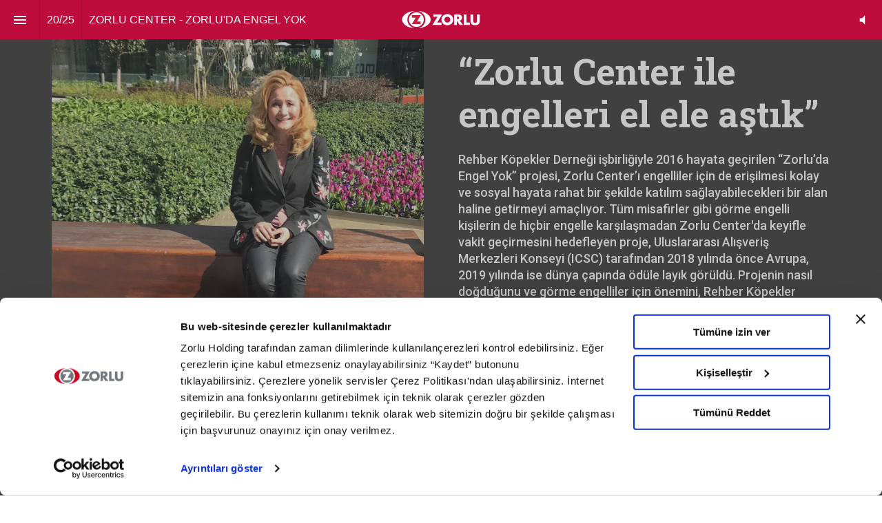

--- FILE ---
content_type: text/html; charset=utf-8
request_url: https://zorludergi.zorlu.com/66/zorlu-center-zorluda-engel-yok
body_size: 138682
content:
<!DOCTYPE html>
<!-- Made with Foleon. Create your own remarkable content experience at www.foleon.com. -->
<html lang="en">

<head>
    <meta charset="utf-8">
    <meta http-equiv="X-UA-Compatible" content="IE=edge">

    <meta name="viewport" content="width=device-width, initial-scale=1.0" />
    <meta name="google-site-verification" content="YLJ81oOvJvQkB1XyKyJZyUUsfg-aS13VM-XtvotIh-8" />
    <meta name="mobile-web-app-capable" content="yes">
    <meta name="apple-mobile-web-app-capable" content="yes">
    <meta name="format-detection" content="telephone=no">
    <script>
      if(typeof globalThis==='undefined'){var globalThis=Function('return this')()}
      const global=globalThis;if(window.history.scrollRestoration){window.history.scrollRestoration='manual'}
    </script>
    <title>ZORLU CENTER - ZORLU&#x27;DA ENGEL YOK - Zorlu Dergi_66</title><link rel="stylesheet" href="https://fonts.googleapis.com/css2?family=Roboto:ital,wght@0,300;0,400;0,500;0,700;0,900;1,700;0,undefined;1,400;1,500&amp;family=Raleway:ital,wght@0,300;0,400;0,900&amp;family=Roboto+Slab:ital,wght@0,400;0,700&amp;family=Dosis:ital,wght@0,300&amp;family=Bree+Serif:ital,wght@0,400&amp;family=Montserrat:ital,wght@0,400;0,900&amp;family=Domine:ital,wght@0,400;0,700&amp;family=Oswald:ital,wght@0,600&amp;family=Open+Sans:ital,wght@0,700;0,800&amp;family=Source+Sans+Pro:ital,wght@0,600&amp;family=Merriweather:ital,wght@0,400"/><meta property="og:type" content="website"/><meta property="og:title" content="ZORLU CENTER - ZORLU&#x27;DA ENGEL YOK - Zorlu Dergi_66"/><meta name="image" property="og:image" content="https://assets.foleon.com/eu-central-1/de-screenshots-1d5fh4/113251/5t0c80gt4_fb.png"/><meta name="twitter:card" content="summary_large_image"/><meta name="twitter:image" content="https://assets.foleon.com/eu-central-1/de-screenshots-1d5fh4/113251/5t0c80gt4_tw.png"/><meta name="twitter:title" content="ZORLU CENTER - ZORLU&#x27;DA ENGEL YOK - Zorlu Dergi_66"/><script>
    // blocks all Foleon scripts from loading and placing cookies
    if (!window.localStorage.getItem('cc_settings')) {
        window.localStorage.setItem('cc_settings',
            JSON.stringify({ "statistics": 0, "marketing": 0, "preferences": 1 }));
    }
</script><script id="Cookiebot" src="https://consent.cookiebot.com/uc.js" data-cbid="dca84b24-7c10-449b-b658-e7a59ee194de" data-blockingmode="auto" type="text/javascript"></script><script id="CookieDeclaration" src="https://consent.cookiebot.com/dca84b24-7c10-449b-b658-e7a59ee194de/cd.js" type="text/javascript"></script><script>
    // event listener for when the reader accepts cookies
    window.addEventListener('CookiebotOnAccept', function () {
        var statistics = Cookiebot.consent.statistics ? 1 : 0;
        var marketing = Cookiebot.consent.marketing ? 1 : 0;
        var functional = Cookiebot.necessary ? 1 : 0;
        var preference = Cookiebot.preferences ? 1 : 0;
           
        if(typeof CookieConsentAPI !== 'undefined') {
            CookieConsentAPI.update({
            statistics: statistics || 0,
            marketing: marketing || 0,
            preferences: functional || 1
            })
            CookieConsentAPI.save()
          } else {
            localStorage.setItem("cc_settings", JSON.stringify({
            statistics: statistics || 0,
            marketing: marketing || 0,
            preferences: functional || 1
            }))
          }
        
        })
    // event listener for when the reader declines cookies
    window.addEventListener('CookiebotOnDecline', function () {
    var statistics = Cookiebot.consent.statistics ? 1 : 0;
    var marketing = Cookiebot.consent.marketing ? 1 : 0;
    var functional = Cookiebot.necessary ? 1 : 0;
    var preference = Cookiebot.preferences ? 1 : 0;
        
    if(typeof CookieConsentAPI !== 'undefined') {
        CookieConsentAPI.update({
        statistics: statistics || 0,
        marketing: marketing || 0,
        preferences: functional || 1
        })
        CookieConsentAPI.save()
        } else {
        localStorage.setItem("cc_settings", JSON.stringify({
        statistics: statistics || 0,
        marketing: marketing || 0,
        preferences: functional || 1
        }))
        }
    })
</script>
					<script src="//assets.foleon.com/eu-central-1/de-publications-t7rm8g/113251v2.3-DmQIO2BDopoO7snmTtqyA/assets/content.b6d349e4.js"></script>
					<script type="application/javascript">
						__PERSONALIZATION = {};
					</script>
    <style data-styled="true" data-styled-version="5.3.1">.jqvpOZ{position:relative;color:rgba(231,0,0,1);margin-bottom:0px;width:100%;text-shadow:0px 0px 0px rgba(0,0,0,0.3);border-top-left-radius:0px;border-top-right-radius:0px;border-bottom-left-radius:0px;border-bottom-right-radius:0px;border-top-style:solid;border-top-color:rgba(0,0,0,1);border-top-width:0px;border-left-style:solid;border-left-color:rgba(0,0,0,1);border-left-width:0px;border-right-style:solid;border-right-color:rgba(0,0,0,1);border-right-width:0px;border-bottom-style:solid;border-bottom-color:rgba(0,0,0,1);border-bottom-width:0px;padding-top:0px;padding-left:0px;padding-right:0px;padding-bottom:0px;visibility:visible;display:block;}/*!sc*/
.foleon-animation .jqvpOZ.jqvpOZ{opacity:0;}/*!sc*/
.foleon-animation .in-viewport .jqvpOZ.jqvpOZ{-webkit-animation-duration:1400ms;animation-duration:1400ms;-webkit-transition-timing-function:ease-in-out;transition-timing-function:ease-in-out;-webkit-animation-fill-mode:backwards;animation-fill-mode:backwards;-webkit-animation-name:fadeIn;animation-name:fadeIn;-webkit-animation-delay:150ms;animation-delay:150ms;opacity:1;}/*!sc*/
.foleon-animation .in-viewport-pending .jqvpOZ.jqvpOZ{opacity:0;}/*!sc*/
.foleon-animation .in-viewport-fired .jqvpOZ.jqvpOZ{opacity:1;}/*!sc*/
@media only screen and (max-width:999px){.jqvpOZ{visibility:visible;display:block;}}/*!sc*/
@media only screen and (max-width:749px){.jqvpOZ{visibility:visible;display:block;}}/*!sc*/
.foDndv{position:relative;color:rgba(255,255,255,1);margin-bottom:0px;width:100%;text-shadow:0px 0px 0px rgba(0,0,0,0.3);border-top-left-radius:0px;border-top-right-radius:0px;border-bottom-left-radius:0px;border-bottom-right-radius:0px;border-top-style:solid;border-top-color:rgba(0,0,0,1);border-top-width:0px;border-left-style:solid;border-left-color:rgba(0,0,0,1);border-left-width:0px;border-right-style:solid;border-right-color:rgba(0,0,0,1);border-right-width:0px;border-bottom-style:solid;border-bottom-color:rgba(0,0,0,1);border-bottom-width:0px;padding-top:0px;padding-left:0px;padding-right:0px;padding-bottom:0px;visibility:visible;display:block;}/*!sc*/
.foleon-animation .foDndv.foDndv{opacity:0;}/*!sc*/
.foleon-animation .in-viewport .foDndv.foDndv{-webkit-animation-duration:1400ms;animation-duration:1400ms;-webkit-transition-timing-function:ease-in-out;transition-timing-function:ease-in-out;-webkit-animation-fill-mode:backwards;animation-fill-mode:backwards;-webkit-animation-name:fadeIn;animation-name:fadeIn;-webkit-animation-delay:150ms;animation-delay:150ms;opacity:1;}/*!sc*/
.foleon-animation .in-viewport-pending .foDndv.foDndv{opacity:0;}/*!sc*/
.foleon-animation .in-viewport-fired .foDndv.foDndv{opacity:1;}/*!sc*/
@media only screen and (max-width:999px){.foDndv{visibility:visible;display:block;}}/*!sc*/
@media only screen and (max-width:749px){.foDndv{visibility:visible;display:block;}}/*!sc*/
.kdUxnT{position:relative;color:rgba(255,255,255,1);width:100%;text-shadow:0px 0px 0px rgba(0,0,0,0.3);border-top-left-radius:0px;border-top-right-radius:0px;border-bottom-left-radius:0px;border-bottom-right-radius:0px;border-top-style:solid;border-top-color:rgba(0,0,0,1);border-top-width:0px;border-left-style:solid;border-left-color:rgba(0,0,0,1);border-left-width:0px;border-right-style:solid;border-right-color:rgba(0,0,0,1);border-right-width:0px;border-bottom-style:solid;border-bottom-color:rgba(0,0,0,1);border-bottom-width:0px;margin-bottom:0px;padding-top:0px;padding-left:0px;padding-right:0px;padding-bottom:0px;visibility:visible;display:block;}/*!sc*/
.foleon-animation .kdUxnT.kdUxnT{opacity:0;}/*!sc*/
.foleon-animation .in-viewport .kdUxnT.kdUxnT{-webkit-animation-duration:1400ms;animation-duration:1400ms;-webkit-transition-timing-function:ease-in-out;transition-timing-function:ease-in-out;-webkit-animation-fill-mode:backwards;animation-fill-mode:backwards;-webkit-animation-name:fadeIn;animation-name:fadeIn;-webkit-animation-delay:150ms;animation-delay:150ms;opacity:1;}/*!sc*/
.foleon-animation .in-viewport-pending .kdUxnT.kdUxnT{opacity:0;}/*!sc*/
.foleon-animation .in-viewport-fired .kdUxnT.kdUxnT{opacity:1;}/*!sc*/
@media only screen and (max-width:999px){.kdUxnT{visibility:visible;display:block;}}/*!sc*/
@media only screen and (max-width:749px){.kdUxnT{visibility:visible;display:block;}}/*!sc*/
.iwTusb{position:relative;color:rgba(196,13,60,1);margin-bottom:0px;width:100%;text-shadow:0px 0px 0px rgba(0,0,0,0.3);border-top-left-radius:0px;border-top-right-radius:0px;border-bottom-left-radius:0px;border-bottom-right-radius:0px;border-top-style:solid;border-top-color:rgba(0,0,0,1);border-top-width:0px;border-left-style:solid;border-left-color:rgba(0,0,0,1);border-left-width:0px;border-right-style:solid;border-right-color:rgba(0,0,0,1);border-right-width:0px;border-bottom-style:solid;border-bottom-color:rgba(0,0,0,1);border-bottom-width:0px;padding-top:0px;padding-left:0px;padding-right:0px;padding-bottom:0px;visibility:visible;display:block;}/*!sc*/
.foleon-animation .iwTusb.iwTusb{opacity:0;}/*!sc*/
.foleon-animation .in-viewport .iwTusb.iwTusb{-webkit-animation-duration:700ms;animation-duration:700ms;-webkit-transition-timing-function:ease-in-out;transition-timing-function:ease-in-out;-webkit-animation-fill-mode:backwards;animation-fill-mode:backwards;-webkit-animation-name:fadeInDown;animation-name:fadeInDown;-webkit-animation-delay:150ms;animation-delay:150ms;opacity:1;}/*!sc*/
.foleon-animation .in-viewport-pending .iwTusb.iwTusb{opacity:0;}/*!sc*/
.foleon-animation .in-viewport-fired .iwTusb.iwTusb{opacity:1;}/*!sc*/
@media only screen and (max-width:999px){.iwTusb{visibility:visible;display:block;}}/*!sc*/
@media only screen and (max-width:749px){.iwTusb{visibility:visible;display:block;}}/*!sc*/
.ftGGgz{position:relative;color:rgba(64,64,64,1);margin-bottom:0px;width:100%;text-shadow:0px 0px 0px rgba(0,0,0,0.3);border-top-left-radius:0px;border-top-right-radius:0px;border-bottom-left-radius:0px;border-bottom-right-radius:0px;border-top-style:solid;border-top-color:rgba(0,0,0,1);border-top-width:0px;border-left-style:solid;border-left-color:rgba(0,0,0,1);border-left-width:0px;border-right-style:solid;border-right-color:rgba(0,0,0,1);border-right-width:0px;border-bottom-style:solid;border-bottom-color:rgba(0,0,0,1);border-bottom-width:0px;padding-top:0px;padding-left:0px;padding-right:0px;padding-bottom:0px;visibility:visible;display:block;}/*!sc*/
.foleon-animation .ftGGgz.ftGGgz{opacity:0;}/*!sc*/
.foleon-animation .in-viewport .ftGGgz.ftGGgz{-webkit-animation-duration:700ms;animation-duration:700ms;-webkit-transition-timing-function:ease-in-out;transition-timing-function:ease-in-out;-webkit-animation-fill-mode:backwards;animation-fill-mode:backwards;-webkit-animation-name:fadeInDown;animation-name:fadeInDown;-webkit-animation-delay:150ms;animation-delay:150ms;opacity:1;}/*!sc*/
.foleon-animation .in-viewport-pending .ftGGgz.ftGGgz{opacity:0;}/*!sc*/
.foleon-animation .in-viewport-fired .ftGGgz.ftGGgz{opacity:1;}/*!sc*/
@media only screen and (max-width:999px){.ftGGgz{visibility:visible;display:block;}}/*!sc*/
@media only screen and (max-width:749px){.ftGGgz{visibility:visible;display:block;}}/*!sc*/
.dJSgSN{position:relative;margin-bottom:0px;width:100%;text-shadow:0px 0px 0px rgba(0,0,0,0.3);border-top-left-radius:0px;border-top-right-radius:0px;border-bottom-left-radius:0px;border-bottom-right-radius:0px;color:rgba(51,51,51,1);border-top-style:solid;border-top-color:rgba(0,0,0,1);border-top-width:0px;border-left-style:solid;border-left-color:rgba(0,0,0,1);border-left-width:0px;border-right-style:solid;border-right-color:rgba(0,0,0,1);border-right-width:0px;border-bottom-style:solid;border-bottom-color:rgba(0,0,0,1);border-bottom-width:0px;padding-top:0px;padding-left:0px;padding-right:0px;padding-bottom:0px;visibility:visible;display:block;}/*!sc*/
.foleon-animation .dJSgSN.dJSgSN{opacity:0;}/*!sc*/
.foleon-animation .in-viewport .dJSgSN.dJSgSN{-webkit-animation-duration:1400ms;animation-duration:1400ms;-webkit-transition-timing-function:ease-in-out;transition-timing-function:ease-in-out;-webkit-animation-fill-mode:backwards;animation-fill-mode:backwards;-webkit-animation-name:fadeIn;animation-name:fadeIn;-webkit-animation-delay:150ms;animation-delay:150ms;opacity:1;}/*!sc*/
.foleon-animation .in-viewport-pending .dJSgSN.dJSgSN{opacity:0;}/*!sc*/
.foleon-animation .in-viewport-fired .dJSgSN.dJSgSN{opacity:1;}/*!sc*/
@media only screen and (max-width:999px){.dJSgSN{visibility:visible;display:block;}}/*!sc*/
@media only screen and (max-width:749px){.dJSgSN{visibility:visible;display:block;}}/*!sc*/
data-styled.g292[id="sc-eZuRTN"]{content:"jqvpOZ,foDndv,kdUxnT,iwTusb,ftGGgz,dJSgSN,"}/*!sc*/
.eYiFag{word-wrap:break-word;overflow-wrap:break-word;-webkit-hyphens:manual;-moz-hyphens:manual;-ms-hyphens:manual;hyphens:manual;white-space:pre-wrap;padding:0;margin:0;cursor:text;position:relative;font-family:'Roboto';font-size:1.000rem;font-weight:500;font-style:normal;line-height:1.4em;-webkit-letter-spacing:0em;-moz-letter-spacing:0em;-ms-letter-spacing:0em;letter-spacing:0em;color:rgba(231,0,0,1);margin-bottom:0.9375em;margin-top:0px;margin-left:0px;margin-right:0px;}/*!sc*/
@media only screen and (max-width:999px){.eYiFag{color:rgba(231,0,0,1);}}/*!sc*/
@media only screen and (max-width:749px){.eYiFag{color:rgba(231,0,0,1);}}/*!sc*/
.ifQNjg{word-wrap:break-word;overflow-wrap:break-word;-webkit-hyphens:manual;-moz-hyphens:manual;-ms-hyphens:manual;hyphens:manual;white-space:pre-wrap;padding:0;margin:0;cursor:text;position:relative;font-family:'Roboto Slab';font-size:3.250rem;font-weight:700;font-style:normal;line-height:1.2em;-webkit-letter-spacing:0em;-moz-letter-spacing:0em;-ms-letter-spacing:0em;letter-spacing:0em;color:rgba(255,255,255,1);margin-bottom:0.4615384615em;margin-top:0px;margin-left:0px;margin-right:0px;}/*!sc*/
@media only screen and (max-width:999px){.ifQNjg{color:rgba(255,255,255,1);}}/*!sc*/
@media only screen and (max-width:749px){.ifQNjg{color:rgba(255,255,255,1);}}/*!sc*/
.ktMdgk{word-wrap:break-word;overflow-wrap:break-word;-webkit-hyphens:manual;-moz-hyphens:manual;-ms-hyphens:manual;hyphens:manual;white-space:pre-wrap;padding:0;margin:0;cursor:text;position:relative;font-family:'Roboto';font-size:1.125rem;font-weight:500;font-style:normal;line-height:1.35em;-webkit-letter-spacing:0em;-moz-letter-spacing:0em;-ms-letter-spacing:0em;letter-spacing:0em;color:rgba(255,255,255,1);margin-bottom:0.55em;}/*!sc*/
@media only screen and (max-width:999px){.ktMdgk{color:rgba(255,255,255,1);}}/*!sc*/
@media only screen and (max-width:749px){.ktMdgk{color:rgba(255,255,255,1);}}/*!sc*/
.beSnlq{word-wrap:break-word;overflow-wrap:break-word;-webkit-hyphens:manual;-moz-hyphens:manual;-ms-hyphens:manual;hyphens:manual;white-space:pre-wrap;padding:0;margin:0;cursor:text;position:relative;font-family:'Roboto Slab';font-size:1rem;font-weight:700;font-style:normal;line-height:1.4em;-webkit-letter-spacing:0em;-moz-letter-spacing:0em;-ms-letter-spacing:0em;letter-spacing:0em;color:rgba(196,13,60,1);margin-bottom:0.9375em;margin-top:0px;margin-left:0px;margin-right:0px;}/*!sc*/
@media only screen and (max-width:999px){.beSnlq{color:rgba(196,13,60,1);}}/*!sc*/
@media only screen and (max-width:749px){.beSnlq{color:rgba(196,13,60,1);}}/*!sc*/
.hxgcWD{word-wrap:break-word;overflow-wrap:break-word;-webkit-hyphens:manual;-moz-hyphens:manual;-ms-hyphens:manual;hyphens:manual;white-space:pre-wrap;padding:0;margin:0;cursor:text;position:relative;font-family:'Roboto';font-size:1rem;font-weight:400;font-style:normal;line-height:1.4em;-webkit-letter-spacing:0em;-moz-letter-spacing:0em;-ms-letter-spacing:0em;letter-spacing:0em;color:rgba(64,64,64,1);margin-bottom:0px;margin-top:0px;margin-left:0px;margin-right:0px;}/*!sc*/
@media only screen and (max-width:999px){.hxgcWD{color:rgba(64,64,64,1);}}/*!sc*/
@media only screen and (max-width:749px){.hxgcWD{color:rgba(64,64,64,1);}}/*!sc*/
.frDkAb{word-wrap:break-word;overflow-wrap:break-word;-webkit-hyphens:manual;-moz-hyphens:manual;-ms-hyphens:manual;hyphens:manual;white-space:pre-wrap;padding:0;margin:0;cursor:text;position:relative;font-family:'Roboto';font-size:1rem;font-weight:400;font-style:normal;line-height:1.4em;-webkit-letter-spacing:0em;-moz-letter-spacing:0em;-ms-letter-spacing:0em;letter-spacing:0em;color:rgba(64,64,64,1);margin-bottom:0.875em;margin-top:0px;margin-left:0px;margin-right:0px;}/*!sc*/
@media only screen and (max-width:999px){.frDkAb{color:rgba(64,64,64,1);}}/*!sc*/
@media only screen and (max-width:749px){.frDkAb{color:rgba(64,64,64,1);}}/*!sc*/
.eFiFZG{word-wrap:break-word;overflow-wrap:break-word;-webkit-hyphens:manual;-moz-hyphens:manual;-ms-hyphens:manual;hyphens:manual;white-space:pre-wrap;padding:0;margin:0;cursor:text;position:relative;font-family:'Roboto Slab';font-size:2.000rem;font-weight:700;font-style:normal;line-height:1.3em;-webkit-letter-spacing:0em;-moz-letter-spacing:0em;-ms-letter-spacing:0em;letter-spacing:0em;margin-bottom:1.5625em;margin-top:0px;margin-left:0px;margin-right:0px;color:rgba(51,51,51,1);background-color:transparent;}/*!sc*/
@media only screen and (max-width:999px){.eFiFZG{color:rgba(51,51,51,1);}}/*!sc*/
@media only screen and (max-width:749px){.eFiFZG{color:rgba(51,51,51,1);}}/*!sc*/
data-styled.g296[id="sc-eoseld"]{content:"eYiFag,ifQNjg,ktMdgk,beSnlq,hxgcWD,frDkAb,eFiFZG,"}/*!sc*/
.hmDVqj{display:-webkit-box;display:-webkit-flex;display:-ms-flexbox;display:flex;width:100%;-webkit-box-pack:center;-webkit-justify-content:center;-ms-flex-pack:center;justify-content:center;min-height:50px;position:relative;font-family:Arial,Helvetica,sans-serif;border-radius:inherit;box-sizing:border-box;border-width:0;max-width:none;min-height:136px;max-height:none;padding-top:35px;padding-left:75px;padding-right:75px;padding-bottom:35px;background-color:rgba(64,64,64,1);border-top-style:solid;border-top-color:rgba(0,0,0,1);border-top-width:0px;border-left-style:solid;border-left-color:rgba(0,0,0,1);border-left-width:0px;border-right-style:solid;border-right-color:rgba(0,0,0,1);border-right-width:0px;border-bottom-style:solid;border-bottom-color:rgba(0,0,0,1);border-bottom-width:0px;}/*!sc*/
.hmDVqj .ripley__Block--wrapper-inner{max-width:none;}/*!sc*/
@media only screen and (max-width:999px){.hmDVqj{padding-top:21px;padding-left:45px;padding-right:45px;padding-bottom:21px;}}/*!sc*/
@media only screen and (max-width:749px){.hmDVqj{padding-top:10.5px;padding-left:22.5px;padding-right:22.5px;padding-bottom:10.5px;}}/*!sc*/
.cRhOWn{display:-webkit-box;display:-webkit-flex;display:-ms-flexbox;display:flex;width:100%;-webkit-box-pack:center;-webkit-justify-content:center;-ms-flex-pack:center;justify-content:center;min-height:50px;position:relative;font-family:Arial,Helvetica,sans-serif;border-radius:inherit;box-sizing:border-box;border-width:0;max-width:none;height:100vh;padding-top:75px;padding-left:35px;padding-right:35px;padding-bottom:50px;background-color:rgba(255,255,255,1);border-top-style:solid;border-top-color:rgba(0,0,0,1);border-top-width:0px;border-left-style:solid;border-left-color:rgba(0,0,0,1);border-left-width:0px;border-right-style:solid;border-right-color:rgba(0,0,0,1);border-right-width:0px;border-bottom-style:solid;border-bottom-color:rgba(0,0,0,1);border-bottom-width:0px;}/*!sc*/
.cRhOWn .ripley__Block--wrapper-inner{max-width:none;}/*!sc*/
@media only screen and (max-width:999px){.cRhOWn{min-height:100vh;height:auto;padding-top:45px;padding-left:21px;padding-right:21px;padding-bottom:30px;}}/*!sc*/
@media only print{.cRhOWn{min-height:100vh;height:auto;}}/*!sc*/
@media only screen and (max-width:749px){.cRhOWn{padding-top:22.5px;padding-left:10.5px;padding-right:10.5px;padding-bottom:15px;}}/*!sc*/
.coutHf{display:-webkit-box;display:-webkit-flex;display:-ms-flexbox;display:flex;width:100%;-webkit-box-pack:center;-webkit-justify-content:center;-ms-flex-pack:center;justify-content:center;min-height:50px;position:relative;font-family:Arial,Helvetica,sans-serif;border-radius:inherit;box-sizing:border-box;border-width:0;max-width:none;min-height:136px;max-height:none;padding-top:35px;padding-left:75px;padding-right:75px;padding-bottom:35px;background-color:rgba(255,255,255,1);border-top-style:solid;border-top-color:rgba(0,0,0,1);border-top-width:0px;border-left-style:solid;border-left-color:rgba(0,0,0,1);border-left-width:0px;border-right-style:solid;border-right-color:rgba(0,0,0,1);border-right-width:0px;border-bottom-style:solid;border-bottom-color:rgba(0,0,0,1);border-bottom-width:0px;}/*!sc*/
.coutHf .ripley__Block--wrapper-inner{max-width:none;}/*!sc*/
@media only screen and (max-width:999px){.coutHf{padding-top:21px;padding-left:45px;padding-right:45px;padding-bottom:21px;}}/*!sc*/
@media only screen and (max-width:749px){.coutHf{padding-top:10.5px;padding-left:22.5px;padding-right:22.5px;padding-bottom:10.5px;}}/*!sc*/
.sThvu{display:-webkit-box;display:-webkit-flex;display:-ms-flexbox;display:flex;width:100%;-webkit-box-pack:center;-webkit-justify-content:center;-ms-flex-pack:center;justify-content:center;min-height:50px;position:relative;font-family:Arial,Helvetica,sans-serif;border-radius:inherit;box-sizing:border-box;border-width:0;max-width:none;min-height:136px;max-height:none;padding-left:75px;padding-right:75px;padding-bottom:35px;background-color:rgba(255,255,255,1);border-top-style:solid;border-top-color:rgba(0,0,0,1);border-top-width:0px;border-left-style:solid;border-left-color:rgba(0,0,0,1);border-left-width:0px;border-right-style:solid;border-right-color:rgba(0,0,0,1);border-right-width:0px;border-bottom-style:solid;border-bottom-color:rgba(0,0,0,1);border-bottom-width:0px;}/*!sc*/
.sThvu .ripley__Block--wrapper-inner{max-width:none;}/*!sc*/
@media only screen and (max-width:999px){.sThvu{padding-left:45px;padding-right:45px;padding-bottom:21px;}}/*!sc*/
@media only screen and (max-width:749px){.sThvu{padding-left:22.5px;padding-right:22.5px;padding-bottom:10.5px;}}/*!sc*/
.dVduWc{display:-webkit-box;display:-webkit-flex;display:-ms-flexbox;display:flex;width:100%;-webkit-box-pack:center;-webkit-justify-content:center;-ms-flex-pack:center;justify-content:center;min-height:50px;position:relative;font-family:Arial,Helvetica,sans-serif;border-radius:inherit;box-sizing:border-box;border-width:0;max-width:none;min-height:478px;max-height:none;padding-left:75px;padding-right:75px;background-color:rgba(255,255,255,1);border-top-style:solid;border-top-color:rgba(0,0,0,1);border-top-width:0px;border-left-style:solid;border-left-color:rgba(0,0,0,1);border-left-width:0px;border-right-style:solid;border-right-color:rgba(0,0,0,1);border-right-width:0px;border-bottom-style:solid;border-bottom-color:rgba(0,0,0,1);border-bottom-width:0px;}/*!sc*/
.dVduWc .ripley__Block--wrapper-inner{max-width:none;}/*!sc*/
@media only screen and (max-width:999px){.dVduWc{padding-left:45px;padding-right:45px;}}/*!sc*/
@media only screen and (max-width:749px){.dVduWc{padding-left:22.5px;padding-right:22.5px;}}/*!sc*/
data-styled.g324[id="sc-eEfYKN"]{content:"hmDVqj,cRhOWn,coutHf,sThvu,dVduWc,"}/*!sc*/
.iaKRCA{-webkit-flex:1 1 auto;-ms-flex:1 1 auto;flex:1 1 auto;display:-webkit-box;display:-webkit-flex;display:-ms-flexbox;display:flex;width:100%;border-radius:inherit;max-width:1024px;}/*!sc*/
data-styled.g325[id="sc-eppuIo"]{content:"iaKRCA,"}/*!sc*/
.fiYksR{background-repeat:no-repeat;background-position:50% 50%;background-size:cover;left:0px;right:0px;top:0px;bottom:0px;position:absolute;width:100%;height:100%;overflow:hidden;pointer-events:none;border-radius:inherit;box-sizing:border-box;background-color:inherit;background-position:50% 50%;background-image:url(https://img.youtube.com/vi/A-wZS90T4H0/maxresdefault.jpg?);}/*!sc*/
.os-ios .sc-gRJRMm,.os-android .fiYksR,.browser-ie .fiYksR,.browser-edge .fiYksR,.fiYksR .im-overlay{background-attachment:scroll !important;}/*!sc*/
@media only screen and (max-width:999px){.fiYksR{visibility:visible;display:unset;background-image:url(https://img.youtube.com/vi/A-wZS90T4H0/maxresdefault.jpg?);}}/*!sc*/
data-styled.g327[id="sc-gRJRMm"]{content:"fiYksR,"}/*!sc*/
.cSehYK{display:-webkit-box;display:-webkit-flex;display:-ms-flexbox;display:flex;position:relative;-webkit-flex-direction:column;-ms-flex-direction:column;flex-direction:column;-webkit-flex:1 auto;-ms-flex:1 auto;flex:1 auto;max-height:100%;box-sizing:border-box;box-shadow:0px 0px 0px rgba(0,0,0,0.3);text-align:start;-webkit-box-pack:start;-webkit-justify-content:flex-start;-ms-flex-pack:start;justify-content:flex-start;border-top-style:solid;border-top-color:rgba(0,0,0,1);border-top-width:0px;border-left-style:solid;border-left-color:rgba(0,0,0,1);border-left-width:0px;border-right-style:solid;border-right-color:rgba(0,0,0,1);border-right-width:0px;border-bottom-style:solid;border-bottom-color:rgba(0,0,0,1);border-bottom-width:0px;border-top-left-radius:inherit;border-bottom-left-radius:inherit;-webkit-flex-basis:calc(50% - 25px) !important;-ms-flex-preferred-size:calc(50% - 25px) !important;flex-basis:calc(50% - 25px) !important;max-width:calc(50% - 25px) !important;}/*!sc*/
.cSehYK.im-column-inner > *,.cSehYK .im-column-inner > *{-webkit-flex:0 0 auto;-ms-flex:0 0 auto;flex:0 0 auto;width:100%;}/*!sc*/
.cSehYK .im-column-inner{-webkit-flex:0 0 auto;-ms-flex:0 0 auto;flex:0 0 auto;border-radius:inherit;}/*!sc*/
.cSehYK.im-column-inner,.cSehYK .im-column-inner{padding-top:0px;padding-left:0px;padding-right:0px;}/*!sc*/
.cSehYK.im-column-inner::after,.cSehYK .im-column-inner::after{content:" ";display:block;height:0px;}/*!sc*/
@media only screen and (max-width:999px){.cSehYK{-webkit-flex-basis:calc(100% - 0px) !important;-ms-flex-preferred-size:calc(100% - 0px) !important;flex-basis:calc(100% - 0px) !important;max-width:calc(100% - 0px) !important;-webkit-flex:0 0 auto;-ms-flex:0 0 auto;flex:0 0 auto;}.cSehYK.im-column-inner,.cSehYK .im-column-inner{padding-top:24px;padding-left:3.125vw;padding-right:3.125vw;}.cSehYK.im-column-inner::after,.cSehYK .im-column-inner::after{content:" ";display:block;height:14px;}}/*!sc*/
@media only screen and (max-width:749px){.cSehYK{-webkit-flex-basis:calc(100% - 0px) !important;-ms-flex-preferred-size:calc(100% - 0px) !important;flex-basis:calc(100% - 0px) !important;max-width:calc(100% - 0px) !important;-webkit-flex:0 0 auto;-ms-flex:0 0 auto;flex:0 0 auto;}.cSehYK.im-column-inner,.cSehYK .im-column-inner{padding-top:32px;padding-left:0px;padding-right:0px;}.cSehYK.im-column-inner::after,.cSehYK .im-column-inner::after{content:" ";display:block;height:14px;}}/*!sc*/
.dIOqqi{display:-webkit-box;display:-webkit-flex;display:-ms-flexbox;display:flex;position:relative;-webkit-flex-direction:column;-ms-flex-direction:column;flex-direction:column;-webkit-flex:1 auto;-ms-flex:1 auto;flex:1 auto;max-height:100%;box-sizing:border-box;box-shadow:0px 0px 0px rgba(0,0,0,0.3);text-align:start;-webkit-box-pack:start;-webkit-justify-content:flex-start;-ms-flex-pack:start;justify-content:flex-start;border-top-style:solid;border-top-color:rgba(255,255,255,1);border-top-width:0px;border-left-style:solid;border-left-color:rgba(255,255,255,1);border-left-width:0px;border-right-style:solid;border-right-color:rgba(255,255,255,1);border-right-width:0px;border-bottom-style:solid;border-bottom-color:rgba(255,255,255,1);border-bottom-width:0px;background-color:rgba(255,255,255,0);border-bottom-right-radius:inherit;border-top-right-radius:inherit;-webkit-flex-basis:calc(50% - 25px) !important;-ms-flex-preferred-size:calc(50% - 25px) !important;flex-basis:calc(50% - 25px) !important;max-width:calc(50% - 25px) !important;}/*!sc*/
.dIOqqi.im-column-inner > *,.dIOqqi .im-column-inner > *{-webkit-flex:0 0 auto;-ms-flex:0 0 auto;flex:0 0 auto;width:100%;}/*!sc*/
.dIOqqi .im-column-inner{-webkit-flex:0 0 auto;-ms-flex:0 0 auto;flex:0 0 auto;border-radius:inherit;}/*!sc*/
.dIOqqi.im-column-inner,.dIOqqi .im-column-inner{padding-top:0px;padding-left:0px;padding-right:0px;}/*!sc*/
.dIOqqi.im-column-inner::after,.dIOqqi .im-column-inner::after{content:" ";display:block;height:0px;}/*!sc*/
@media only screen and (max-width:999px){.dIOqqi{-webkit-flex-basis:calc(100% - 0px) !important;-ms-flex-preferred-size:calc(100% - 0px) !important;flex-basis:calc(100% - 0px) !important;max-width:calc(100% - 0px) !important;-webkit-flex:0 0 auto;-ms-flex:0 0 auto;flex:0 0 auto;}.dIOqqi.im-column-inner,.dIOqqi .im-column-inner{padding-top:24px;padding-left:24px;padding-right:24px;}.dIOqqi.im-column-inner::after,.dIOqqi .im-column-inner::after{content:" ";display:block;height:359px;}}/*!sc*/
@media only screen and (max-width:749px){.dIOqqi{-webkit-flex-basis:calc(100% - 0px) !important;-ms-flex-preferred-size:calc(100% - 0px) !important;flex-basis:calc(100% - 0px) !important;max-width:calc(100% - 0px) !important;-webkit-flex:0 0 auto;-ms-flex:0 0 auto;flex:0 0 auto;}.dIOqqi.im-column-inner,.dIOqqi .im-column-inner{padding-top:195px;padding-left:24px;padding-right:24px;}.dIOqqi.im-column-inner::after,.dIOqqi .im-column-inner::after{content:" ";display:block;height:133px;}}/*!sc*/
.hoxlaA{display:-webkit-box;display:-webkit-flex;display:-ms-flexbox;display:flex;position:relative;-webkit-flex-direction:column;-ms-flex-direction:column;flex-direction:column;-webkit-flex:1 auto;-ms-flex:1 auto;flex:1 auto;max-height:100%;box-sizing:border-box;box-shadow:0px 0px 0px rgba(0,0,0,0.3);text-align:end;-webkit-box-pack:start;-webkit-justify-content:flex-start;-ms-flex-pack:start;justify-content:flex-start;border-top-style:solid;border-top-color:rgba(0,0,0,1);border-top-width:0px;border-left-style:solid;border-left-color:rgba(0,0,0,1);border-left-width:0px;border-right-style:solid;border-right-color:rgba(0,0,0,1);border-right-width:0px;border-bottom-style:solid;border-bottom-color:rgba(0,0,0,1);border-bottom-width:0px;border-top-left-radius:inherit;border-bottom-right-radius:inherit;border-bottom-left-radius:inherit;border-top-right-radius:inherit;-webkit-flex-basis:calc(100% - 0px) !important;-ms-flex-preferred-size:calc(100% - 0px) !important;flex-basis:calc(100% - 0px) !important;max-width:calc(100% - 0px) !important;}/*!sc*/
.hoxlaA.im-column-inner > *,.hoxlaA .im-column-inner > *{-webkit-flex:0 0 auto;-ms-flex:0 0 auto;flex:0 0 auto;width:100%;}/*!sc*/
.hoxlaA .im-column-inner{-webkit-flex:0 0 auto;-ms-flex:0 0 auto;flex:0 0 auto;border-radius:inherit;}/*!sc*/
.hoxlaA.im-column-inner,.hoxlaA .im-column-inner{padding-top:0px;padding-left:0px;padding-right:0px;}/*!sc*/
.hoxlaA.im-column-inner::after,.hoxlaA .im-column-inner::after{content:" ";display:block;height:0px;}/*!sc*/
.foleon-animation .hoxlaA.hoxlaA{opacity:0;}/*!sc*/
.foleon-animation .in-viewport .hoxlaA.hoxlaA{-webkit-animation-duration:1400ms;animation-duration:1400ms;-webkit-transition-timing-function:ease-in-out;transition-timing-function:ease-in-out;-webkit-animation-fill-mode:backwards;animation-fill-mode:backwards;-webkit-animation-name:fadeIn;animation-name:fadeIn;-webkit-animation-delay:150ms;animation-delay:150ms;opacity:1;}/*!sc*/
.foleon-animation .in-viewport-pending .hoxlaA.hoxlaA{opacity:0;}/*!sc*/
.foleon-animation .in-viewport-fired .hoxlaA.hoxlaA{opacity:1;}/*!sc*/
@media only screen and (max-width:999px){.hoxlaA{-webkit-flex-basis:calc(100% - 0px) !important;-ms-flex-preferred-size:calc(100% - 0px) !important;flex-basis:calc(100% - 0px) !important;max-width:calc(100% - 0px) !important;-webkit-flex:0 0 auto;-ms-flex:0 0 auto;flex:0 0 auto;}.hoxlaA.im-column-inner,.hoxlaA .im-column-inner{padding-top:2.34375vh;padding-left:3.125vw;padding-right:3.125vw;}.hoxlaA.im-column-inner::after,.hoxlaA .im-column-inner::after{content:" ";display:block;height:8.3984375vh;}}/*!sc*/
@media only screen and (max-width:749px){.hoxlaA{-webkit-flex-basis:calc(100% - 0px) !important;-ms-flex-preferred-size:calc(100% - 0px) !important;flex-basis:calc(100% - 0px) !important;max-width:calc(100% - 0px) !important;-webkit-flex:0 0 auto;-ms-flex:0 0 auto;flex:0 0 auto;}.hoxlaA.im-column-inner,.hoxlaA .im-column-inner{padding-top:3.5555555555555554vh;padding-left:6.4vw;padding-right:6.4vw;}.hoxlaA.im-column-inner::after,.hoxlaA .im-column-inner::after{content:" ";display:block;height:10.074074074074074vh;}}/*!sc*/
.fnoXvu{display:-webkit-box;display:-webkit-flex;display:-ms-flexbox;display:flex;position:relative;-webkit-flex-direction:column;-ms-flex-direction:column;flex-direction:column;-webkit-flex:1 auto;-ms-flex:1 auto;flex:1 auto;max-height:100%;box-sizing:border-box;box-shadow:0px 0px 0px rgba(0,0,0,0.3);text-align:start;-webkit-box-pack:start;-webkit-justify-content:flex-start;-ms-flex-pack:start;justify-content:flex-start;border-top-style:solid;border-top-color:rgba(255,255,255,1);border-top-width:0px;border-left-style:solid;border-left-color:rgba(255,255,255,1);border-left-width:0px;border-right-style:solid;border-right-color:rgba(255,255,255,1);border-right-width:0px;border-bottom-style:solid;border-bottom-color:rgba(255,255,255,1);border-bottom-width:0px;background-color:rgba(255,255,255,0);border-top-left-radius:inherit;border-bottom-left-radius:inherit;-webkit-flex-basis:calc(50% - 25px) !important;-ms-flex-preferred-size:calc(50% - 25px) !important;flex-basis:calc(50% - 25px) !important;max-width:calc(50% - 25px) !important;}/*!sc*/
.fnoXvu.im-column-inner > *,.fnoXvu .im-column-inner > *{-webkit-flex:0 0 auto;-ms-flex:0 0 auto;flex:0 0 auto;width:100%;}/*!sc*/
.fnoXvu .im-column-inner{-webkit-flex:0 0 auto;-ms-flex:0 0 auto;flex:0 0 auto;border-radius:inherit;}/*!sc*/
.fnoXvu.im-column-inner,.fnoXvu .im-column-inner{padding-top:0px;padding-left:0px;padding-right:0px;}/*!sc*/
.fnoXvu.im-column-inner::after,.fnoXvu .im-column-inner::after{content:" ";display:block;height:0px;}/*!sc*/
@media only screen and (max-width:999px){.fnoXvu{-webkit-flex-basis:calc(100% - 0px) !important;-ms-flex-preferred-size:calc(100% - 0px) !important;flex-basis:calc(100% - 0px) !important;max-width:calc(100% - 0px) !important;-webkit-flex:0 0 auto;-ms-flex:0 0 auto;flex:0 0 auto;}.fnoXvu.im-column-inner,.fnoXvu .im-column-inner{padding-top:24px;padding-left:24px;padding-right:24px;}.fnoXvu.im-column-inner::after,.fnoXvu .im-column-inner::after{content:" ";display:block;height:359px;}}/*!sc*/
@media only screen and (max-width:749px){.fnoXvu{-webkit-flex-basis:calc(100% - 0px) !important;-ms-flex-preferred-size:calc(100% - 0px) !important;flex-basis:calc(100% - 0px) !important;max-width:calc(100% - 0px) !important;-webkit-flex:0 0 auto;-ms-flex:0 0 auto;flex:0 0 auto;}.fnoXvu.im-column-inner,.fnoXvu .im-column-inner{padding-top:195px;padding-left:24px;padding-right:24px;}.fnoXvu.im-column-inner::after,.fnoXvu .im-column-inner::after{content:" ";display:block;height:133px;}}/*!sc*/
.grYHlq{display:-webkit-box;display:-webkit-flex;display:-ms-flexbox;display:flex;position:relative;-webkit-flex-direction:column;-ms-flex-direction:column;flex-direction:column;-webkit-flex:1 auto;-ms-flex:1 auto;flex:1 auto;max-height:100%;box-sizing:border-box;box-shadow:0px 0px 0px rgba(0,0,0,0.3);text-align:start;-webkit-box-pack:start;-webkit-justify-content:flex-start;-ms-flex-pack:start;justify-content:flex-start;border-top-style:solid;border-top-color:rgba(0,0,0,1);border-top-width:0px;border-left-style:solid;border-left-color:rgba(0,0,0,1);border-left-width:0px;border-right-style:solid;border-right-color:rgba(0,0,0,1);border-right-width:0px;border-bottom-style:solid;border-bottom-color:rgba(0,0,0,1);border-bottom-width:0px;border-bottom-right-radius:inherit;border-top-right-radius:inherit;-webkit-flex-basis:calc(50% - 25px) !important;-ms-flex-preferred-size:calc(50% - 25px) !important;flex-basis:calc(50% - 25px) !important;max-width:calc(50% - 25px) !important;}/*!sc*/
.grYHlq.im-column-inner > *,.grYHlq .im-column-inner > *{-webkit-flex:0 0 auto;-ms-flex:0 0 auto;flex:0 0 auto;width:100%;}/*!sc*/
.grYHlq .im-column-inner{-webkit-flex:0 0 auto;-ms-flex:0 0 auto;flex:0 0 auto;border-radius:inherit;}/*!sc*/
.grYHlq.im-column-inner,.grYHlq .im-column-inner{padding-top:0px;padding-left:0px;padding-right:0px;}/*!sc*/
.grYHlq.im-column-inner::after,.grYHlq .im-column-inner::after{content:" ";display:block;height:0px;}/*!sc*/
@media only screen and (max-width:999px){.grYHlq{-webkit-flex-basis:calc(100% - 0px) !important;-ms-flex-preferred-size:calc(100% - 0px) !important;flex-basis:calc(100% - 0px) !important;max-width:calc(100% - 0px) !important;-webkit-flex:0 0 auto;-ms-flex:0 0 auto;flex:0 0 auto;}.grYHlq.im-column-inner,.grYHlq .im-column-inner{padding-top:24px;padding-left:3.125vw;padding-right:3.125vw;}.grYHlq.im-column-inner::after,.grYHlq .im-column-inner::after{content:" ";display:block;height:14px;}}/*!sc*/
@media only screen and (max-width:749px){.grYHlq{-webkit-flex-basis:calc(100% - 0px) !important;-ms-flex-preferred-size:calc(100% - 0px) !important;flex-basis:calc(100% - 0px) !important;max-width:calc(100% - 0px) !important;-webkit-flex:0 0 auto;-ms-flex:0 0 auto;flex:0 0 auto;}.grYHlq.im-column-inner,.grYHlq .im-column-inner{padding-top:32px;padding-left:0px;padding-right:0px;}.grYHlq.im-column-inner::after,.grYHlq .im-column-inner::after{content:" ";display:block;height:14px;}}/*!sc*/
.aCrzR{display:-webkit-box;display:-webkit-flex;display:-ms-flexbox;display:flex;position:relative;-webkit-flex-direction:column;-ms-flex-direction:column;flex-direction:column;-webkit-flex:1 auto;-ms-flex:1 auto;flex:1 auto;max-height:100%;box-sizing:border-box;box-shadow:0px 0px 0px rgba(0,0,0,0.3);text-align:start;-webkit-box-pack:start;-webkit-justify-content:flex-start;-ms-flex-pack:start;justify-content:flex-start;border-top-style:solid;border-top-color:rgba(0,0,0,1);border-top-width:0px;border-left-style:solid;border-left-color:rgba(0,0,0,1);border-left-width:0px;border-right-style:solid;border-right-color:rgba(0,0,0,1);border-right-width:0px;border-bottom-style:solid;border-bottom-color:rgba(0,0,0,1);border-bottom-width:0px;border-top-left-radius:inherit;border-bottom-right-radius:inherit;border-bottom-left-radius:inherit;border-top-right-radius:inherit;-webkit-flex-basis:calc(100% - 0px) !important;-ms-flex-preferred-size:calc(100% - 0px) !important;flex-basis:calc(100% - 0px) !important;max-width:calc(100% - 0px) !important;background-position:50% 50%;background-repeat:no-repeat;background-size:cover;background-image:url(https://assets.foleon.com/eu-central-1/de-uploads-7e3kk3/33048/zorlu_center_engel_yok_3.22902e365ada.jpg?width=800);}/*!sc*/
.aCrzR.im-column-inner > *,.aCrzR .im-column-inner > *{-webkit-flex:0 0 auto;-ms-flex:0 0 auto;flex:0 0 auto;width:100%;}/*!sc*/
.aCrzR .im-column-inner{-webkit-flex:0 0 auto;-ms-flex:0 0 auto;flex:0 0 auto;border-radius:inherit;}/*!sc*/
.aCrzR.im-column-inner,.aCrzR .im-column-inner{padding-top:0px;padding-left:0px;padding-right:0px;}/*!sc*/
.aCrzR.im-column-inner::after,.aCrzR .im-column-inner::after{content:" ";display:block;height:0px;}/*!sc*/
@media only screen and (max-width:999px){.aCrzR{-webkit-flex-basis:calc(100% - 0px) !important;-ms-flex-preferred-size:calc(100% - 0px) !important;flex-basis:calc(100% - 0px) !important;max-width:calc(100% - 0px) !important;-webkit-flex:0 0 auto;-ms-flex:0 0 auto;flex:0 0 auto;}.aCrzR.im-column-inner,.aCrzR .im-column-inner{padding-top:24px;padding-left:3.125vw;padding-right:3.125vw;}.aCrzR.im-column-inner::after,.aCrzR .im-column-inner::after{content:" ";display:block;height:14px;}}/*!sc*/
@media only screen and (max-width:749px){.aCrzR{-webkit-flex-basis:calc(100% - 0px) !important;-ms-flex-preferred-size:calc(100% - 0px) !important;flex-basis:calc(100% - 0px) !important;max-width:calc(100% - 0px) !important;-webkit-flex:0 0 auto;-ms-flex:0 0 auto;flex:0 0 auto;}.aCrzR.im-column-inner,.aCrzR .im-column-inner{padding-top:32px;padding-left:0px;padding-right:0px;}.aCrzR.im-column-inner::after,.aCrzR .im-column-inner::after{content:" ";display:block;height:14px;}}/*!sc*/
@media only screen and (max-width:1199px){}/*!sc*/
.fbRvRw{display:-webkit-box;display:-webkit-flex;display:-ms-flexbox;display:flex;position:relative;-webkit-flex-direction:column;-ms-flex-direction:column;flex-direction:column;-webkit-flex:1 auto;-ms-flex:1 auto;flex:1 auto;max-height:100%;box-sizing:border-box;box-shadow:0px 0px 0px rgba(0,0,0,0.3);text-align:center;-webkit-box-pack:center;-webkit-justify-content:center;-ms-flex-pack:center;justify-content:center;border-top-style:solid;border-top-color:rgba(0,0,0,1);border-top-width:0px;border-left-style:solid;border-left-color:rgba(0,0,0,1);border-left-width:0px;border-right-style:solid;border-right-color:rgba(0,0,0,1);border-right-width:0px;border-bottom-style:solid;border-bottom-color:rgba(0,0,0,1);border-bottom-width:0px;border-top-left-radius:inherit;border-bottom-left-radius:inherit;-webkit-flex-basis:calc(33.33333333333333% - 13.333333333333336px) !important;-ms-flex-preferred-size:calc(33.33333333333333% - 13.333333333333336px) !important;flex-basis:calc(33.33333333333333% - 13.333333333333336px) !important;max-width:calc(33.33333333333333% - 13.333333333333336px) !important;}/*!sc*/
.fbRvRw.im-column-inner > *,.fbRvRw .im-column-inner > *{-webkit-flex:0 0 auto;-ms-flex:0 0 auto;flex:0 0 auto;width:100%;}/*!sc*/
.fbRvRw .im-column-inner{-webkit-flex:0 0 auto;-ms-flex:0 0 auto;flex:0 0 auto;border-radius:inherit;}/*!sc*/
.fbRvRw.im-column-inner,.fbRvRw .im-column-inner{padding-top:0px;padding-left:0px;padding-right:0px;}/*!sc*/
.fbRvRw.im-column-inner::after,.fbRvRw .im-column-inner::after{content:" ";display:block;height:0px;}/*!sc*/
@media only screen and (max-width:999px){.fbRvRw{-webkit-flex-basis:calc(100% - 0px) !important;-ms-flex-preferred-size:calc(100% - 0px) !important;flex-basis:calc(100% - 0px) !important;max-width:calc(100% - 0px) !important;-webkit-flex:0 0 auto;-ms-flex:0 0 auto;flex:0 0 auto;}.fbRvRw.im-column-inner,.fbRvRw .im-column-inner{padding-top:24px;padding-left:3.125vw;padding-right:3.125vw;}.fbRvRw.im-column-inner::after,.fbRvRw .im-column-inner::after{content:" ";display:block;height:14px;}}/*!sc*/
@media only screen and (max-width:749px){.fbRvRw{-webkit-flex-basis:calc(100% - 0px) !important;-ms-flex-preferred-size:calc(100% - 0px) !important;flex-basis:calc(100% - 0px) !important;max-width:calc(100% - 0px) !important;-webkit-flex:0 0 auto;-ms-flex:0 0 auto;flex:0 0 auto;}.fbRvRw.im-column-inner,.fbRvRw .im-column-inner{padding-top:24px;padding-left:24px;padding-right:24px;}.fbRvRw.im-column-inner::after,.fbRvRw .im-column-inner::after{content:" ";display:block;height:24px;}}/*!sc*/
.igZoE{display:-webkit-box;display:-webkit-flex;display:-ms-flexbox;display:flex;position:relative;-webkit-flex-direction:column;-ms-flex-direction:column;flex-direction:column;-webkit-flex:1 auto;-ms-flex:1 auto;flex:1 auto;max-height:100%;box-sizing:border-box;box-shadow:0px 0px 0px rgba(0,0,0,0.3);text-align:center;-webkit-box-pack:center;-webkit-justify-content:center;-ms-flex-pack:center;justify-content:center;border-top-style:solid;border-top-color:rgba(0,0,0,1);border-top-width:0px;border-left-style:solid;border-left-color:rgba(0,0,0,1);border-left-width:0px;border-right-style:solid;border-right-color:rgba(0,0,0,1);border-right-width:0px;border-bottom-style:solid;border-bottom-color:rgba(0,0,0,1);border-bottom-width:0px;-webkit-flex-basis:calc(33.33333333333333% - 13.333333333333336px) !important;-ms-flex-preferred-size:calc(33.33333333333333% - 13.333333333333336px) !important;flex-basis:calc(33.33333333333333% - 13.333333333333336px) !important;max-width:calc(33.33333333333333% - 13.333333333333336px) !important;}/*!sc*/
.igZoE.im-column-inner > *,.igZoE .im-column-inner > *{-webkit-flex:0 0 auto;-ms-flex:0 0 auto;flex:0 0 auto;width:100%;}/*!sc*/
.igZoE .im-column-inner{-webkit-flex:0 0 auto;-ms-flex:0 0 auto;flex:0 0 auto;border-radius:inherit;}/*!sc*/
.igZoE.im-column-inner,.igZoE .im-column-inner{padding-top:0px;padding-left:0px;padding-right:0px;}/*!sc*/
.igZoE.im-column-inner::after,.igZoE .im-column-inner::after{content:" ";display:block;height:0px;}/*!sc*/
@media only screen and (max-width:999px){.igZoE{-webkit-flex-basis:calc(100% - 0px) !important;-ms-flex-preferred-size:calc(100% - 0px) !important;flex-basis:calc(100% - 0px) !important;max-width:calc(100% - 0px) !important;-webkit-flex:0 0 auto;-ms-flex:0 0 auto;flex:0 0 auto;}.igZoE.im-column-inner,.igZoE .im-column-inner{padding-top:24px;padding-left:3.125vw;padding-right:3.125vw;}.igZoE.im-column-inner::after,.igZoE .im-column-inner::after{content:" ";display:block;height:14px;}}/*!sc*/
@media only screen and (max-width:749px){.igZoE{-webkit-flex-basis:calc(100% - 0px) !important;-ms-flex-preferred-size:calc(100% - 0px) !important;flex-basis:calc(100% - 0px) !important;max-width:calc(100% - 0px) !important;-webkit-flex:0 0 auto;-ms-flex:0 0 auto;flex:0 0 auto;}.igZoE.im-column-inner,.igZoE .im-column-inner{padding-top:24px;padding-left:24px;padding-right:24px;}.igZoE.im-column-inner::after,.igZoE .im-column-inner::after{content:" ";display:block;height:24px;}}/*!sc*/
.ctebsk{display:-webkit-box;display:-webkit-flex;display:-ms-flexbox;display:flex;position:relative;-webkit-flex-direction:column;-ms-flex-direction:column;flex-direction:column;-webkit-flex:1 auto;-ms-flex:1 auto;flex:1 auto;max-height:100%;box-sizing:border-box;box-shadow:0px 0px 0px rgba(0,0,0,0.3);text-align:center;-webkit-box-pack:center;-webkit-justify-content:center;-ms-flex-pack:center;justify-content:center;border-top-style:solid;border-top-color:rgba(0,0,0,1);border-top-width:0px;border-left-style:solid;border-left-color:rgba(0,0,0,1);border-left-width:0px;border-right-style:solid;border-right-color:rgba(0,0,0,1);border-right-width:0px;border-bottom-style:solid;border-bottom-color:rgba(0,0,0,1);border-bottom-width:0px;border-bottom-right-radius:inherit;border-top-right-radius:inherit;-webkit-flex-basis:calc(33.33333333333333% - 13.333333333333336px) !important;-ms-flex-preferred-size:calc(33.33333333333333% - 13.333333333333336px) !important;flex-basis:calc(33.33333333333333% - 13.333333333333336px) !important;max-width:calc(33.33333333333333% - 13.333333333333336px) !important;}/*!sc*/
.ctebsk.im-column-inner > *,.ctebsk .im-column-inner > *{-webkit-flex:0 0 auto;-ms-flex:0 0 auto;flex:0 0 auto;width:100%;}/*!sc*/
.ctebsk .im-column-inner{-webkit-flex:0 0 auto;-ms-flex:0 0 auto;flex:0 0 auto;border-radius:inherit;}/*!sc*/
.ctebsk.im-column-inner,.ctebsk .im-column-inner{padding-top:0px;padding-left:0px;padding-right:0px;}/*!sc*/
.ctebsk.im-column-inner::after,.ctebsk .im-column-inner::after{content:" ";display:block;height:0px;}/*!sc*/
@media only screen and (max-width:999px){.ctebsk{-webkit-flex-basis:calc(100% - 0px) !important;-ms-flex-preferred-size:calc(100% - 0px) !important;flex-basis:calc(100% - 0px) !important;max-width:calc(100% - 0px) !important;-webkit-flex:0 0 auto;-ms-flex:0 0 auto;flex:0 0 auto;}.ctebsk.im-column-inner,.ctebsk .im-column-inner{padding-top:24px;padding-left:3.125vw;padding-right:3.125vw;}.ctebsk.im-column-inner::after,.ctebsk .im-column-inner::after{content:" ";display:block;height:14px;}}/*!sc*/
@media only screen and (max-width:749px){.ctebsk{-webkit-flex-basis:calc(100% - 0px) !important;-ms-flex-preferred-size:calc(100% - 0px) !important;flex-basis:calc(100% - 0px) !important;max-width:calc(100% - 0px) !important;-webkit-flex:0 0 auto;-ms-flex:0 0 auto;flex:0 0 auto;}.ctebsk.im-column-inner,.ctebsk .im-column-inner{padding-top:24px;padding-left:24px;padding-right:24px;}.ctebsk.im-column-inner::after,.ctebsk .im-column-inner::after{content:" ";display:block;height:24px;}}/*!sc*/
data-styled.g340[id="sc-bfeVgT"]{content:"cSehYK,dIOqqi,hoxlaA,fnoXvu,grYHlq,aCrzR,fbRvRw,igZoE,ctebsk,"}/*!sc*/
.kdqHhy{width:100%;height:auto;max-height:100%;pointer-events:none;}/*!sc*/
data-styled.g378[id="sc-gmmXAg"]{content:"kdqHhy,"}/*!sc*/
.krKLnw{display:inline-block;max-width:100%;width:100%;min-width:20px;position:relative;box-sizing:border-box;overflow:hidden;margin:0;}/*!sc*/
data-styled.g379[id="sc-UwENZ"]{content:"krKLnw,"}/*!sc*/
.bNfdqm{-webkit-flex:0 0 auto;-ms-flex:0 0 auto;flex:0 0 auto;line-height:0;margin-bottom:0px;margin-top:0px;margin-left:0px;margin-right:0px;}/*!sc*/
.bNfdqm div.link-name-displayer{padding:10px 5px;top:-5px;right:-10px;}/*!sc*/
.foleon-animation .bNfdqm.bNfdqm{opacity:0;}/*!sc*/
.foleon-animation .in-viewport .bNfdqm.bNfdqm{-webkit-animation-duration:1400ms;animation-duration:1400ms;-webkit-transition-timing-function:ease-in-out;transition-timing-function:ease-in-out;-webkit-animation-fill-mode:backwards;animation-fill-mode:backwards;-webkit-animation-name:fadeIn;animation-name:fadeIn;-webkit-animation-delay:150ms;animation-delay:150ms;opacity:1;}/*!sc*/
.foleon-animation .in-viewport-pending .bNfdqm.bNfdqm{opacity:0;}/*!sc*/
.foleon-animation .in-viewport-fired .bNfdqm.bNfdqm{opacity:1;}/*!sc*/
.bNfdqm .ripley__Image--figure-wrapper{box-shadow:0px 0px 0px rgba(0,0,0,0.3);border-top-left-radius:0px;border-top-right-radius:0px;border-bottom-left-radius:0px;border-bottom-right-radius:0px;border-top-style:solid;border-top-color:rgba(0,0,0,1);border-top-width:0px;border-left-style:solid;border-left-color:rgba(0,0,0,1);border-left-width:0px;border-right-style:solid;border-right-color:rgba(0,0,0,1);border-right-width:0px;border-bottom-style:solid;border-bottom-color:rgba(0,0,0,1);border-bottom-width:0px;}/*!sc*/
.jUAxCn{-webkit-flex:0 0 auto;-ms-flex:0 0 auto;flex:0 0 auto;line-height:0;margin-bottom:0px;margin-top:0px;margin-left:0px;margin-right:0px;}/*!sc*/
.jUAxCn div.link-name-displayer{padding:10px 5px;top:-5px;right:-10px;}/*!sc*/
.foleon-animation .jUAxCn.jUAxCn{opacity:0;}/*!sc*/
.foleon-animation .in-viewport .jUAxCn.jUAxCn{-webkit-animation-duration:700ms;animation-duration:700ms;-webkit-transition-timing-function:ease-in-out;transition-timing-function:ease-in-out;-webkit-animation-fill-mode:backwards;animation-fill-mode:backwards;-webkit-animation-name:fadeInLeft;animation-name:fadeInLeft;-webkit-animation-delay:150ms;animation-delay:150ms;opacity:1;}/*!sc*/
.foleon-animation .in-viewport-pending .jUAxCn.jUAxCn{opacity:0;}/*!sc*/
.foleon-animation .in-viewport-fired .jUAxCn.jUAxCn{opacity:1;}/*!sc*/
.jUAxCn .ripley__Image--figure-wrapper{box-shadow:0px 0px 0px rgba(0,0,0,0.3);border-top-left-radius:0px;border-top-right-radius:0px;border-bottom-left-radius:0px;border-bottom-right-radius:0px;border-top-style:solid;border-top-color:rgba(0,0,0,1);border-top-width:0px;border-left-style:solid;border-left-color:rgba(0,0,0,1);border-left-width:0px;border-right-style:solid;border-right-color:rgba(0,0,0,1);border-right-width:0px;border-bottom-style:solid;border-bottom-color:rgba(0,0,0,1);border-bottom-width:0px;}/*!sc*/
@media only screen and (max-width:749px){.jUAxCn{margin-top:0px;margin-left:0px;margin-right:0px;margin-bottom:0px;}}/*!sc*/
data-styled.g380[id="sc-gpsBpD"]{content:"bNfdqm,jUAxCn,"}/*!sc*/
.JNxUI{display:-webkit-box;display:-webkit-flex;display:-ms-flexbox;display:flex;position:relative;top:0;width:100%;margin:0px;padding:0px;box-sizing:border-box;-webkit-flex-direction:column;-ms-flex-direction:column;flex-direction:column;}/*!sc*/
data-styled.g390[id="sc-dOFSHK"]{content:"JNxUI,"}/*!sc*/
.laEtns{display:-webkit-box;display:-webkit-flex;display:-ms-flexbox;display:flex;-webkit-flex-direction:row;-ms-flex-direction:row;flex-direction:row;-webkit-flex-wrap:wrap;-ms-flex-wrap:wrap;flex-wrap:wrap;margin:0 auto;min-height:50px;width:100%;-webkit-box-pack:justify;-webkit-justify-content:space-between;-ms-flex-pack:justify;justify-content:space-between;border-radius:inherit;}/*!sc*/
data-styled.g393[id="sc-jWESwd"]{content:"laEtns,"}/*!sc*/
.thDDu{display:inline-block;border:none;padding:0;background-color:transparent;font-size:1em;margin:0.5em;}/*!sc*/
data-styled.g394[id="sc-ddDeZa"]{content:"thDDu,"}/*!sc*/
.dSNslp{display:block;overflow:hidden;}/*!sc*/
data-styled.g395[id="sc-jbivLP"]{content:"dSNslp,"}/*!sc*/
.ibGfgD{position:relative;}/*!sc*/
.ibGfgD .ripley__Social--icon{width:24px;height:24px;border-top-style:solid;border-top-color:rgba(0,0,0,1);border-top-width:0px;border-left-style:solid;border-left-color:rgba(0,0,0,1);border-left-width:0px;border-right-style:solid;border-right-color:rgba(0,0,0,1);border-right-width:0px;border-bottom-style:solid;border-bottom-color:rgba(0,0,0,1);border-bottom-width:0px;}/*!sc*/
.ibGfgD .ripley__Social--icons-wrapper{margin-bottom:0px;}/*!sc*/
@media only screen and (max-width:999px){.ibGfgD{visibility:visible;display:inherit;}}/*!sc*/
@media only screen and (max-width:749px){.ibGfgD{visibility:visible;display:inherit;}}/*!sc*/
data-styled.g396[id="sc-dnWOaE"]{content:"ibGfgD,"}/*!sc*/
.cTtWFE{display:inline-block;}/*!sc*/
data-styled.g397[id="sc-jlCeNt"]{content:"cTtWFE,"}/*!sc*/
.kZDcZa{left:0;top:0;width:100%;}/*!sc*/
data-styled.g449[id="sc-bMkhU"]{content:"kZDcZa,"}/*!sc*/
.agpDp{display:-webkit-box;display:-webkit-flex;display:-ms-flexbox;display:flex;-webkit-flex:0 0 auto;-ms-flex:0 0 auto;flex:0 0 auto;width:1px;height:57px;background-color:rgba(0,0,0,0.1);}/*!sc*/
data-styled.g450[id="sc-iAjLmB"]{content:"agpDp,"}/*!sc*/
.ggzghr{display:grid;grid-template-columns:repeat(4,minmax(auto,25%));}/*!sc*/
.ggzghr > *{display:block;width:100%;}/*!sc*/
@media (max-width:1679px){.ggzghr{grid-template-columns:repeat(3,minmax(auto,33.333%));}}/*!sc*/
@media only screen and (max-width:999px){.ggzghr{grid-template-columns:repeat(2,minmax(auto,50%));}}/*!sc*/
@media only screen and (max-width:749px){.ggzghr{grid-template-columns:minmax(auto,100%);}}/*!sc*/
data-styled.g451[id="sc-fAiomJ"]{content:"ggzghr,"}/*!sc*/
.knqpNT{position:relative;padding-bottom:67%;overflow:hidden;}/*!sc*/
.knqpNT:focus{background-color:magenta;z-index:9;}/*!sc*/
.knqpNT:focus .pages-index-footer{opacity:1;}/*!sc*/
.knqpNT:focus .im-paragraph-theme{background-color:transparent;}/*!sc*/
.knqpNT:hover .pages-index-footer{opacity:1;}/*!sc*/
.knqpNT:hover .im-paragraph-theme{background-color:transparent;}/*!sc*/
data-styled.g454[id="sc-fUSoiq"]{content:"knqpNT,"}/*!sc*/
.dhxtUD{position:absolute;left:0;top:0;z-index:1;width:100%;height:100%;background-position:center center;background-repeat:no-repeat;background-size:cover;-webkit-transition:-webkit-transform 0.6s ease-in-out;-webkit-transition:transform 0.6s ease-in-out;transition:transform 0.6s ease-in-out;-webkit-transform:scale(1.05);-ms-transform:scale(1.05);transform:scale(1.05);background-image:url(https://assets.foleon.com/eu-central-1/de-screenshots-1d5fh4/113251/5upmyt71y_o.png);}/*!sc*/
.bpBIx{position:absolute;left:0;top:0;z-index:1;width:100%;height:100%;background-position:center center;background-repeat:no-repeat;background-size:cover;-webkit-transition:-webkit-transform 0.6s ease-in-out;-webkit-transition:transform 0.6s ease-in-out;transition:transform 0.6s ease-in-out;-webkit-transform:scale(1.05);-ms-transform:scale(1.05);transform:scale(1.05);background-image:url(https://assets.foleon.com/eu-central-1/de-screenshots-1d5fh4/113251/5ur2d2rde_o.png);}/*!sc*/
.cUkjKd{position:absolute;left:0;top:0;z-index:1;width:100%;height:100%;background-position:center center;background-repeat:no-repeat;background-size:cover;-webkit-transition:-webkit-transform 0.6s ease-in-out;-webkit-transition:transform 0.6s ease-in-out;transition:transform 0.6s ease-in-out;-webkit-transform:scale(1.05);-ms-transform:scale(1.05);transform:scale(1.05);background-image:url(https://assets.foleon.com/eu-central-1/de-screenshots-1d5fh4/113251/5udmarluj_o.png);}/*!sc*/
.dSqfSM{position:absolute;left:0;top:0;z-index:1;width:100%;height:100%;background-position:center center;background-repeat:no-repeat;background-size:cover;-webkit-transition:-webkit-transform 0.6s ease-in-out;-webkit-transition:transform 0.6s ease-in-out;transition:transform 0.6s ease-in-out;-webkit-transform:scale(1.05);-ms-transform:scale(1.05);transform:scale(1.05);background-image:url(https://assets.foleon.com/eu-central-1/de-screenshots-1d5fh4/113251/5umxbpq0j_o.png);}/*!sc*/
.dqsKdu{position:absolute;left:0;top:0;z-index:1;width:100%;height:100%;background-position:center center;background-repeat:no-repeat;background-size:cover;-webkit-transition:-webkit-transform 0.6s ease-in-out;-webkit-transition:transform 0.6s ease-in-out;transition:transform 0.6s ease-in-out;-webkit-transform:scale(1.05);-ms-transform:scale(1.05);transform:scale(1.05);background-image:url(https://assets.foleon.com/eu-central-1/de-screenshots-1d5fh4/113251/5ugn6bgtt_o.png);}/*!sc*/
.bvHlZH{position:absolute;left:0;top:0;z-index:1;width:100%;height:100%;background-position:center center;background-repeat:no-repeat;background-size:cover;-webkit-transition:-webkit-transform 0.6s ease-in-out;-webkit-transition:transform 0.6s ease-in-out;transition:transform 0.6s ease-in-out;-webkit-transform:scale(1.05);-ms-transform:scale(1.05);transform:scale(1.05);background-image:url(https://assets.foleon.com/eu-central-1/de-screenshots-1d5fh4/113251/5t08c5w6y_o.png);}/*!sc*/
.bJwwZm{position:absolute;left:0;top:0;z-index:1;width:100%;height:100%;background-position:center center;background-repeat:no-repeat;background-size:cover;-webkit-transition:-webkit-transform 0.6s ease-in-out;-webkit-transition:transform 0.6s ease-in-out;transition:transform 0.6s ease-in-out;-webkit-transform:scale(1.05);-ms-transform:scale(1.05);transform:scale(1.05);background-image:url(https://assets.foleon.com/eu-central-1/de-screenshots-1d5fh4/113251/5t0bkd1v9_o.png);}/*!sc*/
.coBaiK{position:absolute;left:0;top:0;z-index:1;width:100%;height:100%;background-position:center center;background-repeat:no-repeat;background-size:cover;-webkit-transition:-webkit-transform 0.6s ease-in-out;-webkit-transition:transform 0.6s ease-in-out;transition:transform 0.6s ease-in-out;-webkit-transform:scale(1.05);-ms-transform:scale(1.05);transform:scale(1.05);background-image:url(https://assets.foleon.com/eu-central-1/de-screenshots-1d5fh4/113251/5t08jp269_o.png);}/*!sc*/
.iwVciU{position:absolute;left:0;top:0;z-index:1;width:100%;height:100%;background-position:center center;background-repeat:no-repeat;background-size:cover;-webkit-transition:-webkit-transform 0.6s ease-in-out;-webkit-transition:transform 0.6s ease-in-out;transition:transform 0.6s ease-in-out;-webkit-transform:scale(1.05);-ms-transform:scale(1.05);transform:scale(1.05);background-image:url(https://assets.foleon.com/eu-central-1/de-screenshots-1d5fh4/113251/ke0upepj_o.png);}/*!sc*/
.fAZrqf{position:absolute;left:0;top:0;z-index:1;width:100%;height:100%;background-position:center center;background-repeat:no-repeat;background-size:cover;-webkit-transition:-webkit-transform 0.6s ease-in-out;-webkit-transition:transform 0.6s ease-in-out;transition:transform 0.6s ease-in-out;-webkit-transform:scale(1.05);-ms-transform:scale(1.05);transform:scale(1.05);background-image:url(https://assets.foleon.com/eu-central-1/de-screenshots-1d5fh4/113251/5t9js7baj_o.png);}/*!sc*/
.erWAcP{position:absolute;left:0;top:0;z-index:1;width:100%;height:100%;background-position:center center;background-repeat:no-repeat;background-size:cover;-webkit-transition:-webkit-transform 0.6s ease-in-out;-webkit-transition:transform 0.6s ease-in-out;transition:transform 0.6s ease-in-out;-webkit-transform:scale(1.05);-ms-transform:scale(1.05);transform:scale(1.05);background-image:url(https://assets.foleon.com/eu-central-1/de-screenshots-1d5fh4/113251/5t084lr7o_o.png);}/*!sc*/
.gBKIKY{position:absolute;left:0;top:0;z-index:1;width:100%;height:100%;background-position:center center;background-repeat:no-repeat;background-size:cover;-webkit-transition:-webkit-transform 0.6s ease-in-out;-webkit-transition:transform 0.6s ease-in-out;transition:transform 0.6s ease-in-out;-webkit-transform:scale(1.05);-ms-transform:scale(1.05);transform:scale(1.05);background-image:url(https://assets.foleon.com/eu-central-1/de-screenshots-1d5fh4/113251/5t071v2b9_o.png);}/*!sc*/
.dcnKqM{position:absolute;left:0;top:0;z-index:1;width:100%;height:100%;background-position:center center;background-repeat:no-repeat;background-size:cover;-webkit-transition:-webkit-transform 0.6s ease-in-out;-webkit-transition:transform 0.6s ease-in-out;transition:transform 0.6s ease-in-out;-webkit-transform:scale(1.05);-ms-transform:scale(1.05);transform:scale(1.05);background-image:url(https://assets.foleon.com/eu-central-1/de-screenshots-1d5fh4/113251/5t09mfr2o_o.png);}/*!sc*/
.jjMjzM{position:absolute;left:0;top:0;z-index:1;width:100%;height:100%;background-position:center center;background-repeat:no-repeat;background-size:cover;-webkit-transition:-webkit-transform 0.6s ease-in-out;-webkit-transition:transform 0.6s ease-in-out;transition:transform 0.6s ease-in-out;-webkit-transform:scale(1.05);-ms-transform:scale(1.05);transform:scale(1.05);background-image:url(https://assets.foleon.com/eu-central-1/de-screenshots-1d5fh4/113251/5t09evm3e_o.png);}/*!sc*/
.jJqzAa{position:absolute;left:0;top:0;z-index:1;width:100%;height:100%;background-position:center center;background-repeat:no-repeat;background-size:cover;-webkit-transition:-webkit-transform 0.6s ease-in-out;-webkit-transition:transform 0.6s ease-in-out;transition:transform 0.6s ease-in-out;-webkit-transform:scale(1.05);-ms-transform:scale(1.05);transform:scale(1.05);background-image:url(https://assets.foleon.com/eu-central-1/de-screenshots-1d5fh4/113251/5tb0gpqho_o.png);}/*!sc*/
.jPAKTR{position:absolute;left:0;top:0;z-index:1;width:100%;height:100%;background-position:center center;background-repeat:no-repeat;background-size:cover;-webkit-transition:-webkit-transform 0.6s ease-in-out;-webkit-transition:transform 0.6s ease-in-out;transition:transform 0.6s ease-in-out;-webkit-transform:scale(1.05);-ms-transform:scale(1.05);transform:scale(1.05);background-image:url(https://assets.foleon.com/eu-central-1/de-screenshots-1d5fh4/113251/5t079f7aj_o.png);}/*!sc*/
.XRpxo{position:absolute;left:0;top:0;z-index:1;width:100%;height:100%;background-position:center center;background-repeat:no-repeat;background-size:cover;-webkit-transition:-webkit-transform 0.6s ease-in-out;-webkit-transition:transform 0.6s ease-in-out;transition:transform 0.6s ease-in-out;-webkit-transform:scale(1.05);-ms-transform:scale(1.05);transform:scale(1.05);background-image:url(https://assets.foleon.com/eu-central-1/de-screenshots-1d5fh4/113251/5t08ysc4t_o.png);}/*!sc*/
.junGhR{position:absolute;left:0;top:0;z-index:1;width:100%;height:100%;background-position:center center;background-repeat:no-repeat;background-size:cover;-webkit-transition:-webkit-transform 0.6s ease-in-out;-webkit-transition:transform 0.6s ease-in-out;transition:transform 0.6s ease-in-out;-webkit-transform:scale(1.05);-ms-transform:scale(1.05);transform:scale(1.05);background-image:url(https://assets.foleon.com/eu-central-1/de-screenshots-1d5fh4/113251/5t06tbwby_o.png);}/*!sc*/
.jdrHGS{position:absolute;left:0;top:0;z-index:1;width:100%;height:100%;background-position:center center;background-repeat:no-repeat;background-size:cover;-webkit-transition:-webkit-transform 0.6s ease-in-out;-webkit-transition:transform 0.6s ease-in-out;transition:transform 0.6s ease-in-out;-webkit-transform:scale(1.05);-ms-transform:scale(1.05);transform:scale(1.05);background-image:url(https://assets.foleon.com/eu-central-1/de-screenshots-1d5fh4/113251/5t07gyc9t_o.png);}/*!sc*/
.bwMKXd{position:absolute;left:0;top:0;z-index:1;width:100%;height:100%;background-position:center center;background-repeat:no-repeat;background-size:cover;-webkit-transition:-webkit-transform 0.6s ease-in-out;-webkit-transition:transform 0.6s ease-in-out;transition:transform 0.6s ease-in-out;-webkit-transform:scale(1.05);-ms-transform:scale(1.05);transform:scale(1.05);background-image:url(https://assets.foleon.com/eu-central-1/de-screenshots-1d5fh4/113251/5t0c80gt4_o.png);}/*!sc*/
.jJJuzb{position:absolute;left:0;top:0;z-index:1;width:100%;height:100%;background-position:center center;background-repeat:no-repeat;background-size:cover;-webkit-transition:-webkit-transform 0.6s ease-in-out;-webkit-transition:transform 0.6s ease-in-out;transition:transform 0.6s ease-in-out;-webkit-transform:scale(1.05);-ms-transform:scale(1.05);transform:scale(1.05);background-image:url(https://assets.foleon.com/eu-central-1/de-screenshots-1d5fh4/113251/5t0brw6uj_o.png);}/*!sc*/
.iQQVJc{position:absolute;left:0;top:0;z-index:1;width:100%;height:100%;background-position:center center;background-repeat:no-repeat;background-size:cover;-webkit-transition:-webkit-transform 0.6s ease-in-out;-webkit-transition:transform 0.6s ease-in-out;transition:transform 0.6s ease-in-out;-webkit-transform:scale(1.05);-ms-transform:scale(1.05);transform:scale(1.05);background-image:url(https://assets.foleon.com/eu-central-1/de-screenshots-1d5fh4/113251/5t0cfjlse_o.png);}/*!sc*/
.dCqMqE{position:absolute;left:0;top:0;z-index:1;width:100%;height:100%;background-position:center center;background-repeat:no-repeat;background-size:cover;-webkit-transition:-webkit-transform 0.6s ease-in-out;-webkit-transition:transform 0.6s ease-in-out;transition:transform 0.6s ease-in-out;-webkit-transform:scale(1.05);-ms-transform:scale(1.05);transform:scale(1.05);background-image:url(https://assets.foleon.com/eu-central-1/de-screenshots-1d5fh4/113251/5t0cumvqy_o.png);}/*!sc*/
.chRAxb{position:absolute;left:0;top:0;z-index:1;width:100%;height:100%;background-position:center center;background-repeat:no-repeat;background-size:cover;-webkit-transition:-webkit-transform 0.6s ease-in-out;-webkit-transition:transform 0.6s ease-in-out;transition:transform 0.6s ease-in-out;-webkit-transform:scale(1.05);-ms-transform:scale(1.05);transform:scale(1.05);background-image:url(https://assets.foleon.com/eu-central-1/de-screenshots-1d5fh4/113251/5t0c0gbtt_o.png);}/*!sc*/
.dMqByy{position:absolute;left:0;top:0;z-index:1;width:100%;height:100%;background-position:center center;background-repeat:no-repeat;background-size:cover;-webkit-transition:-webkit-transform 0.6s ease-in-out;-webkit-transition:transform 0.6s ease-in-out;transition:transform 0.6s ease-in-out;-webkit-transform:scale(1.05);-ms-transform:scale(1.05);transform:scale(1.05);background-image:url(https://assets.foleon.com/eu-central-1/de-screenshots-1d5fh4/113251/5uy6tudqy_o.png);}/*!sc*/
data-styled.g455[id="sc-hKiyAV"]{content:"dhxtUD,bpBIx,cUkjKd,dSqfSM,dqsKdu,bvHlZH,bJwwZm,coBaiK,iwVciU,fAZrqf,erWAcP,gBKIKY,dcnKqM,jjMjzM,jJqzAa,jPAKTR,XRpxo,junGhR,jdrHGS,bwMKXd,jJJuzb,iQQVJc,dCqMqE,chRAxb,dMqByy,"}/*!sc*/
.cIjiqG{position:absolute;inset:0;z-index:2;background:linear-gradient(180deg,rgba(0,0,0,0) 180px,rgba(0,0,0,0.8) 100%);-webkit-transition:opacity 0.3s ease 0s;transition:opacity 0.3s ease 0s;opacity:0;}/*!sc*/
data-styled.g456[id="sc-dRKXqg"]{content:"cIjiqG,"}/*!sc*/
.gJWbZs{position:absolute;left:0;top:0;z-index:3;display:-webkit-box;display:-webkit-flex;display:-ms-flexbox;display:flex;-webkit-align-items:end;-webkit-box-align:end;-ms-flex-align:end;align-items:end;width:100%;height:100%;color:#fff;padding:10px;background-color:rgba(0,0,0,0.6);-webkit-transition:background-color 0.3s ease 0s;transition:background-color 0.3s ease 0s;}/*!sc*/
.eYRrjx{position:absolute;left:0;top:0;z-index:3;display:-webkit-box;display:-webkit-flex;display:-ms-flexbox;display:flex;-webkit-align-items:end;-webkit-box-align:end;-ms-flex-align:end;align-items:end;width:100%;height:100%;color:#fff;padding:10px;background-color:transparent;-webkit-transition:background-color 0.3s ease 0s;transition:background-color 0.3s ease 0s;}/*!sc*/
data-styled.g457[id="sc-HUqiv"]{content:"gJWbZs,eYRrjx,"}/*!sc*/
.ZNjEl{display:-webkit-box;display:-webkit-flex;display:-ms-flexbox;display:flex;height:57px;-webkit-align-items:center;-webkit-box-align:center;-ms-flex-align:center;align-items:center;-webkit-box-pack:center;-webkit-justify-content:center;-ms-flex-pack:center;justify-content:center;border-bottom:solid 1px rgba(0,0,0,0.12);}/*!sc*/
data-styled.g472[id="sc-iiSLPS"]{content:"ZNjEl,"}/*!sc*/
.dUecqy{display:-webkit-box;display:-webkit-flex;display:-ms-flexbox;display:flex;position:relative;width:100%;height:100%;-webkit-flex-direction:row;-ms-flex-direction:row;flex-direction:row;-webkit-align-items:center;-webkit-box-align:center;-ms-flex-align:center;align-items:center;-webkit-box-pack:center;-webkit-justify-content:center;-ms-flex-pack:center;justify-content:center;}/*!sc*/
data-styled.g473[id="sc-kOixdN"]{content:"dUecqy,"}/*!sc*/
.ekOxCO{display:-webkit-box;display:-webkit-flex;display:-ms-flexbox;display:flex;height:100%;-webkit-align-items:center;-webkit-box-align:center;-ms-flex-align:center;align-items:center;-webkit-box-pack:center;-webkit-justify-content:center;-ms-flex-pack:center;justify-content:center;padding:0;}/*!sc*/
.ekOxCO > li{list-style:none;}/*!sc*/
data-styled.g474[id="sc-gVKVSY"]{content:"ekOxCO,"}/*!sc*/
.xXkKD{font-family:Arial,Helvetica,sans-serif;font-size:1rem;line-height:1.5em;-webkit-letter-spacing:0em;-moz-letter-spacing:0em;-ms-letter-spacing:0em;letter-spacing:0em;color:rgba(51,51,51,1);margin-bottom:0.55em;margin:0px 1em;padding:15px 16px;border-top:4px solid #fff;border-right:none;border-bottom:4px solid #000;border-left:none;font-size:16px;color:#000;-webkit-text-decoration:none;text-decoration:none;cursor:pointer;line-height:1.1em;}/*!sc*/
@media only screen and (max-width:999px){.xXkKD{color:rgba(51,51,51,1);}}/*!sc*/
@media only screen and (max-width:749px){.xXkKD{color:rgba(51,51,51,1);}}/*!sc*/
.kVddTh{font-family:Arial,Helvetica,sans-serif;font-size:1rem;line-height:1.5em;-webkit-letter-spacing:0em;-moz-letter-spacing:0em;-ms-letter-spacing:0em;letter-spacing:0em;color:rgba(51,51,51,1);margin-bottom:0.55em;margin:0px 1em;padding:15px 16px;border-top:4px solid #fff;border-right:none;border-bottom:4px solid #fff;border-left:none;font-size:16px;color:#000;-webkit-text-decoration:none;text-decoration:none;cursor:pointer;line-height:1.1em;}/*!sc*/
@media only screen and (max-width:999px){.kVddTh{color:rgba(51,51,51,1);}}/*!sc*/
@media only screen and (max-width:749px){.kVddTh{color:rgba(51,51,51,1);}}/*!sc*/
data-styled.g475[id="sc-cVUNPX"]{content:"xXkKD,kVddTh,"}/*!sc*/
.knPpoU{display:-webkit-box;display:-webkit-flex;display:-ms-flexbox;display:flex;-webkit-flex:1;-ms-flex:1;flex:1;margin-bottom:2px;margin-top:2px;}/*!sc*/
data-styled.g476[id="sc-ksSWee"]{content:"knPpoU,"}/*!sc*/
.kTYbgO{float:left;padding:5px;margin:0 10px 0 0;font-size:15px;font-weight:bold;color:#fff;font-family:Arial,Helvetica,sans-serif;}/*!sc*/
.lcBcta{float:left;padding:5px;margin:0 10px 0 0;font-size:15px;font-weight:bold;color:#fff;font-family:Arial,Helvetica,sans-serif;display:-webkit-box;display:-webkit-flex;display:-ms-flexbox;display:flex;height:32px;padding:10px;-webkit-align-items:center;-webkit-box-align:center;-ms-flex-align:center;align-items:center;-webkit-box-pack:center;-webkit-justify-content:center;-ms-flex-pack:center;justify-content:center;border-radius:16px;background-color:rgba(0,0,0,0.6);}/*!sc*/
data-styled.g477[id="sc-bIMXTd"]{content:"kTYbgO,lcBcta,"}/*!sc*/
.jgnNnq{display:none;}/*!sc*/
data-styled.g488[id="sc-eBaUcr"]{content:"jgnNnq,"}/*!sc*/
.dTcIqd{display:-webkit-box;display:-webkit-flex;display:-ms-flexbox;display:flex;position:absolute;top:-0px;left:-0px;min-width:0px;min-height:0px;background-color:white;top:0;left:0;width:100%;height:100%;border-radius:0;-webkit-transform:none;-ms-transform:none;transform:none;}/*!sc*/
data-styled.g489[id="sc-jbXlvc"]{content:"dTcIqd,"}/*!sc*/
.ipNOpX{position:relative;padding:0;width:100%;height:100%;max-height:100%;-webkit-flex-direction:column;-ms-flex-direction:column;flex-direction:column;background:white;-webkit-overflow-scrolling:touch;overflow-y:auto;opacity:0;display:none;opacity:0;}/*!sc*/
data-styled.g490[id="sc-gkZdaN"]{content:"ipNOpX,"}/*!sc*/
.jokcfC{position:absolute;top:15px;right:5px;border:none;}/*!sc*/
data-styled.g491[id="sc-gtzTNd"]{content:"jokcfC,"}/*!sc*/
.ijITUy{color:rgba(0,0,0,0.54);cursor:pointer;}/*!sc*/
data-styled.g492[id="sc-cBcsCo"]{content:"ijITUy,"}/*!sc*/
.hZcJPY{display:-webkit-box;display:-webkit-flex;display:-ms-flexbox;display:flex;padding:9px 8px 8px 9px;-webkit-align-items:center;-webkit-box-align:center;-ms-flex-align:center;align-items:center;opacity:1;cursor:pointer;pointer-events:auto;border-radius:2px 0px 0px 2px;background-color:rgba(0,0,0,0.2);color:rgba(255,255,255,1);}/*!sc*/
.open-modal .sc-gOjTIK{opacity:0;}/*!sc*/
.open-modal .sc-gOjTIK *{pointer-events:none;}/*!sc*/
.hZcJPY:hover{-webkit-undefined;-ms-flex-undefined;undefined;-webkit-undefined;-ms-flex-undefined;undefined;}/*!sc*/
.jkRoU{display:-webkit-box;display:-webkit-flex;display:-ms-flexbox;display:flex;padding:9px 8px 8px 9px;-webkit-align-items:center;-webkit-box-align:center;-ms-flex-align:center;align-items:center;opacity:1;cursor:pointer;pointer-events:auto;border-radius:0px 2px 2px 0px;background-color:rgba(0,0,0,0.2);color:rgba(255,255,255,1);}/*!sc*/
.open-modal .sc-gOjTIK{opacity:0;}/*!sc*/
.open-modal .sc-gOjTIK *{pointer-events:none;}/*!sc*/
.jkRoU:hover{-webkit-undefined;-ms-flex-undefined;undefined;-webkit-undefined;-ms-flex-undefined;undefined;}/*!sc*/
data-styled.g494[id="sc-gOjTIK"]{content:"hZcJPY,jkRoU,"}/*!sc*/
.eupcns{display:-webkit-box;display:-webkit-flex;display:-ms-flexbox;display:flex;position:fixed;z-index:10;right:30px;bottom:60px;-webkit-flex-direction:row;-ms-flex-direction:row;flex-direction:row;-webkit-box-pack:center;-webkit-justify-content:center;-ms-flex-pack:center;justify-content:center;font-size:24px;}/*!sc*/
data-styled.g497[id="sc-cXeYuj"]{content:"eupcns,"}/*!sc*/
.fRRIvD{display:-webkit-box;display:-webkit-flex;display:-ms-flexbox;display:flex;-webkit-flex:1;-ms-flex:1;flex:1;-webkit-flex-direction:row;-ms-flex-direction:row;flex-direction:row;margin:0;-webkit-align-items:center;-webkit-box-align:center;-ms-flex-align:center;align-items:center;justify-self:flex-start;background-color:inherit;font-family:Arial,Helvetica,sans-serif;font-size:1rem;-webkit-letter-spacing:0em;-moz-letter-spacing:0em;-ms-letter-spacing:0em;letter-spacing:0em;color:rgba(255,255,255,1);line-height:2em;overflow:hidden color:inherit;}/*!sc*/
@media only screen and (max-width:1199px){.fRRIvD{font-family:Arial,Helvetica,sans-serif;font-size:1rem;-webkit-letter-spacing:0em;-moz-letter-spacing:0em;-ms-letter-spacing:0em;letter-spacing:0em;color:rgba(255,255,255,1);}}/*!sc*/
@media only screen and (max-width:999px){.fRRIvD{font-family:Arial,Helvetica,sans-serif;font-size:1rem;-webkit-letter-spacing:0em;-moz-letter-spacing:0em;-ms-letter-spacing:0em;letter-spacing:0em;color:rgba(255,255,255,1);}}/*!sc*/
@media only screen and (max-width:749px){.fRRIvD{font-family:Arial,Helvetica,sans-serif;font-size:1rem;-webkit-letter-spacing:0em;-moz-letter-spacing:0em;-ms-letter-spacing:0em;letter-spacing:0em;color:rgba(255,255,255,1);}}/*!sc*/
data-styled.g507[id="sc-inHwGX"]{content:"fRRIvD,"}/*!sc*/
.eziJOK{display:-webkit-box;display:-webkit-flex;display:-ms-flexbox;display:flex;min-width:20px;-webkit-align-items:center;-webkit-box-align:center;-ms-flex-align:center;align-items:center;justify-self:flex-end;pointer-events:auto;}/*!sc*/
data-styled.g508[id="sc-wQmfS"]{content:"eziJOK,"}/*!sc*/
.bkluVC{display:block;position:absolute;z-index:10;left:0;margin:0;line-height:2em;white-space:normal;pointer-events:none;background-color:rgba(190,13,60,1);color:rgba(255,255,255,1);height:57px;right:0;top:0;}/*!sc*/
data-styled.g509[id="sc-bQMjSF"]{content:"bkluVC,"}/*!sc*/
.kRHNtX{display:-webkit-box;display:-webkit-flex;display:-ms-flexbox;display:flex;padding:0;-webkit-box-pack:justify;-webkit-justify-content:space-between;-ms-flex-pack:justify;justify-content:space-between;max-height:57px;}/*!sc*/
data-styled.g510[id="sc-fpqIQw"]{content:"kRHNtX,"}/*!sc*/
.ihTOR{position:absolute;top:50%;left:50%;max-width:45%;-webkit-transform:translate(-50%,-50%);-ms-transform:translate(-50%,-50%);transform:translate(-50%,-50%);}/*!sc*/
data-styled.g517[id="sc-fMUNZe"]{content:"ihTOR,"}/*!sc*/
.brYMiy{display:-webkit-box;display:-webkit-flex;display:-ms-flexbox;display:flex;-webkit-flex:0 0 57px;-ms-flex:0 0 57px;flex:0 0 57px;height:57px;border:none;font-size:22px;-webkit-align-items:center;-webkit-box-align:center;-ms-flex-align:center;align-items:center;-webkit-box-pack:center;-webkit-justify-content:center;-ms-flex-pack:center;justify-content:center;background:transparent;cursor:pointer;}/*!sc*/
@media only screen and (max-width:749px){.brYMiy{-webkit-flex:0 0 37px;-ms-flex:0 0 37px;flex:0 0 37px;padding:1px 7px 2px 7px;}}/*!sc*/
data-styled.g519[id="sc-kSGPNI"]{content:"brYMiy,"}/*!sc*/
.gCsQis{display:-webkit-box;display:-webkit-flex;display:-ms-flexbox;display:flex;-webkit-flex:0 0 auto;-ms-flex:0 0 auto;flex:0 0 auto;min-width:37px;padding:0 10px;-webkit-box-pack:center;-webkit-justify-content:center;-ms-flex-pack:center;justify-content:center;}/*!sc*/
@media only screen and (max-width:749px){.gCsQis{-webkit-flex:0 0 auto;-ms-flex:0 0 auto;flex:0 0 auto;}}/*!sc*/
data-styled.g521[id="sc-kJjKpj"]{content:"gCsQis,"}/*!sc*/
.krdwq{position:fixed;z-index:999;top:0;right:0;bottom:0;left:0;width:100%;-webkit-transition:opacity 300ms linear;transition:opacity 300ms linear;pointer-events:none !important;opacity:1;font-family:Arial,Helvetica,sans-serif;font-size:1rem;-webkit-letter-spacing:0em;-moz-letter-spacing:0em;-ms-letter-spacing:0em;letter-spacing:0em;color:rgba(255,255,255,1);}/*!sc*/
.krdwq > *{pointer-events:auto !important;}/*!sc*/
.open-modal .sc-jhlqpQ{opacity:0;}/*!sc*/
.open-modal .sc-jhlqpQ *{pointer-events:none;}/*!sc*/
@media only screen and (max-width:1199px){.krdwq{font-family:Arial,Helvetica,sans-serif;font-size:1rem;-webkit-letter-spacing:0em;-moz-letter-spacing:0em;-ms-letter-spacing:0em;letter-spacing:0em;color:rgba(255,255,255,1);}}/*!sc*/
@media only screen and (max-width:999px){.krdwq{font-family:Arial,Helvetica,sans-serif;font-size:1rem;-webkit-letter-spacing:0em;-moz-letter-spacing:0em;-ms-letter-spacing:0em;letter-spacing:0em;color:rgba(255,255,255,1);}}/*!sc*/
@media only screen and (max-width:749px){.krdwq{font-family:Arial,Helvetica,sans-serif;font-size:1rem;-webkit-letter-spacing:0em;-moz-letter-spacing:0em;-ms-letter-spacing:0em;letter-spacing:0em;color:rgba(255,255,255,1);}}/*!sc*/
data-styled.g524[id="sc-jhlqpQ"]{content:"krdwq,"}/*!sc*/
@page{margin:1cm;size:portrait;}/*!sc*/
:root{--main:rgba(255,89,49,1);--light:rgba(255,255,255,1);--dark:rgba(31,32,35,1);}/*!sc*/
*,::after,::before{box-sizing:border-box;background-repeat:no-repeat;}/*!sc*/
::after,::before{-webkit-text-decoration:inherit;text-decoration:inherit;vertical-align:inherit;}/*!sc*/
:where(:root){cursor:default;line-height:1.5;overflow-wrap:break-word;-moz-tab-size:4;tab-size:4;-webkit-tap-highlight-color:transparent;-webkit-text-size-adjust:100%;}/*!sc*/
:where(body){margin:0;}/*!sc*/
:where(h1){font-size:2em;margin:0.67em 0;}/*!sc*/
:where(dl,ol,ul) :where(dl,ol,ul){margin:0;}/*!sc*/
:where(hr){color:inherit;height:0;}/*!sc*/
:where(nav) :where(ol,ul){list-style-type:none;padding:0;}/*!sc*/
:where(navli)::before{content:'\200B';float:left;}/*!sc*/
:where(pre){font-family:monospace,monospace;font-size:1em;overflow:auto;}/*!sc*/
:where(abbr[title]){-webkit-text-decoration:underline;text-decoration:underline;-webkit-text-decoration:underline dotted;text-decoration:underline dotted;}/*!sc*/
:where(b,strong){font-weight:bolder;}/*!sc*/
:where(code,kbd,samp){font-family:monospace,monospace;font-size:1em;}/*!sc*/
:where(small){font-size:80%;}/*!sc*/
:where(audio,canvas,iframe,img,svg,video){vertical-align:middle;}/*!sc*/
:where(iframe){border-style:none;}/*!sc*/
:where(svg:not([fill])){fill:currentColor;}/*!sc*/
:where(table){border-collapse:collapse;border-color:inherit;text-indent:0;}/*!sc*/
:where(button,input,select){margin:0;}/*!sc*/
:where(button,[type='button' i],[type='reset' i],[type='submit' i]){-webkit-appearance:button;}/*!sc*/
:where(fieldset){border:1px solid #a0a0a0;}/*!sc*/
:where(progress){vertical-align:baseline;}/*!sc*/
:where(textarea){margin:0;resize:vertical;}/*!sc*/
:where([type='search' i]){-webkit-appearance:textfield;outline-offset:-2px;}/*!sc*/
::-webkit-inner-spin-button,::-webkit-outer-spin-button{height:auto;}/*!sc*/
::-webkit-input-placeholder{color:inherit;opacity:0.54;}/*!sc*/
::-webkit-search-decoration{-webkit-appearance:none;}/*!sc*/
::-webkit-file-upload-button{-webkit-appearance:button;font:inherit;}/*!sc*/
:where(dialog){background-color:#fff;border:solid;color:#000;height:-moz-fit-content;height:-webkit-fit-content;height:-moz-fit-content;height:fit-content;left:0;margin:auto;padding:1em;position:absolute;right:0;width:-moz-fit-content;width:-webkit-fit-content;width:-moz-fit-content;width:fit-content;}/*!sc*/
:where(dialog:not([open])){display:none;}/*!sc*/
:where(details > summary:first-of-type){display:list-item;}/*!sc*/
:where([aria-busy='true' i]){cursor:progress;}/*!sc*/
:where([aria-controls]){cursor:pointer;}/*!sc*/
:where([aria-disabled='true' i],[disabled]){cursor:not-allowed;}/*!sc*/
:where([aria-hidden='false' i][hidden]){display:initial;}/*!sc*/
:where([aria-hidden='false' i][hidden]:not(:focus)){-webkit-clip:rect(0,0,0,0);clip:rect(0,0,0,0);position:absolute;}/*!sc*/
.rc-switch{position:relative;display:inline-block;box-sizing:border-box;width:44px;height:22px;line-height:20px;vertical-align:middle;border-radius:20px 20px;border:1px solid #19b2d2;background-olor:#19b2d2;cursor:pointer;-webkit-transition:all 0.3s cubic-bezier(0.35,0,0.25,1);transition:all 0.3s cubic-bezier(0.35,0,0.25,1);}/*!sc*/
.rc-switch{position:relative;display:inline-block;box-sizing:border-box;width:44px;height:22px;line-height:20px;vertical-align:middle;border-radius:20px 20px;border:1px solid #ccc;background-color:#ccc;cursor:pointer;-webkit-transition:all 0.3s cubic-bezier(0.35,0,0.25,1);transition:all 0.3s cubic-bezier(0.35,0,0.25,1);}/*!sc*/
.rc-switch-inner{color:#fff;font-size:12px;position:absolute;left:24px;}/*!sc*/
.rc-switch:after{position:absolute;width:18px;height:18px;left:2px;top:1px;border-radius:50% 50%;background-color:#fff;content:' ';cursor:pointer;box-shadow:0 2px 5px rgba(0,0,0,0.26);-webkit-transform:scale(1);-webkit-transform:scale(1);-ms-transform:scale(1);transform:scale(1);-webkit-transition:left 0.3s cubic-bezier(0.35,0,0.25,1);transition:left 0.3s cubic-bezier(0.35,0,0.25,1);-webkit-animation-timing-function:cubic-bezier(0.35,0,0.25,1);-webkit-animation-timing-function:cubic-bezier(0.35,0,0.25,1);animation-timing-function:cubic-bezier(0.35,0,0.25,1);-webkit-animation-duration:0.3s;-webkit-animation-duration:0.3s;animation-duration:0.3s;-webkit-animation-name:wZMYP;-webkit-animation-name:wZMYP;animation-name:wZMYP;}/*!sc*/
.rc-switch:hover:after{-webkit-transform:scale(1.1);-webkit-transform:scale(1.1);-ms-transform:scale(1.1);transform:scale(1.1);-webkit-animation-name:jGNrnR;-webkit-animation-name:jGNrnR;animation-name:jGNrnR;}/*!sc*/
.rc-switch-checked{border:1px solid #008a00;background-color:#008a00;}/*!sc*/
.rc-switch-checked .rc-switch-inner{left:6px;}/*!sc*/
.rc-switch-checked:after{left:22px;}/*!sc*/
.rc-switch-disabled{cursor:no-drop;background:#ccc;border-color:#ccc;}/*!sc*/
.rc-switch-disabled:after{background:#9e9e9e;-webkit-animation-name:none;-webkit-animation-name:none;animation-name:none;cursor:no-drop;}/*!sc*/
.rc-switch-disabled:hover:after{-webkit-transform:scale(1);-webkit-transform:scale(1);-ms-transform:scale(1);transform:scale(1);-webkit-animation-name:none;-webkit-animation-name:none;animation-name:none;}/*!sc*/
.rc-switch-label{display:inline-block;line-height:20px;font-size:14px;padding-left:10px;vertical-align:middle;white-space:normal;pointer-events:none;-webkit-user-select:text;-moz-user-select:text;-ms-user-select:text;-webkit-user-select:text;-moz-user-select:text;-ms-user-select:text;user-select:text;}/*!sc*/
body{width:100%;max-width:100vw;margin:0;padding:0;overflow-x:hidden;-webkit-font-smoothing:antialiased;font-size:16px;}/*!sc*/
body.open-modal{overflow:hidden;}/*!sc*/
body:not(.accessibility) *:focus{outline:none;}/*!sc*/
.im-overlay{display:-webkit-box;display:-webkit-flex;display:-ms-flexbox;display:flex;-webkit-flex-direction:column;-ms-flex-direction:column;flex-direction:column;margin:10%;background-color:rgb(255,255,255);}/*!sc*/
@media only screen and (max-width:749px){.im-overlay{border-radius:0 !important;overflow:visible;margin:0;}}/*!sc*/
button{background-color:transparent;}/*!sc*/
figure{margin:0 0 16px 0;}/*!sc*/
p{margin:0;padding:0;line-height:inherit;}/*!sc*/
:where(:root){-moz-tab-size:initial;tab-size:initial;}/*!sc*/
@media only print{html{font-size:10px !important;}article{page-break-after:always;display:block !important;}article,.im-overlay{display:block !important;}figure,h1,h2,h3,h4,h5,h6,form{-webkit-column-break-inside:avoid;-webkit-break-inside:avoid;break-inside:avoid;}[data-scroll='buttons']{display:none !important;}.section_inner{max-width:1200px !important;}section{max-height:none !important;}section,.im-column{-webkit-column-break-inside:avoid;page-break-inside:avoid;-webkit-break-inside:avoid;break-inside:avoid;position:relative;}*{opacity:1 !important;background-attachment:initial !important;-webkit-animation-duration:0s !important;animation-duration:0s !important;-webkit-animation-delay:0s !important;animation-delay:0s !important;-webkit-transition-duration:0s !important;transition-duration:0s !important;-webkit-transition-delay:0s !important;transition-delay:0s !important;}}/*!sc*/
@-webkit-keyframes fadeIn{0%{opacity:0;}100%{opacity:1;}}/*!sc*/
@keyframes fadeIn{0%{opacity:0;}100%{opacity:1;}}/*!sc*/
@-webkit-keyframes zoomIn{0%{-webkit-transform:scale(0.2);-ms-transform:scale(0.2);transform:scale(0.2);opacity:0;}50%{-webkit-transform:scale(1.05);-ms-transform:scale(1.05);transform:scale(1.05);}100%{-webkit-transform:scale(1);-ms-transform:scale(1);transform:scale(1);opacity:1;}}/*!sc*/
@keyframes zoomIn{0%{-webkit-transform:scale(0.2);-ms-transform:scale(0.2);transform:scale(0.2);opacity:0;}50%{-webkit-transform:scale(1.05);-ms-transform:scale(1.05);transform:scale(1.05);}100%{-webkit-transform:scale(1);-ms-transform:scale(1);transform:scale(1);opacity:1;}}/*!sc*/
@-webkit-keyframes bounceIn{from,20%,40%,60%,80%,to{-webkit-animation-timing-function:cubic-bezier(0.215,0.610,0.355,1.000);animation-timing-function:cubic-bezier(0.215,0.610,0.355,1.000);}0%{opacity:0;-webkit-transform:scale3d(.3,.3,.3);-ms-transform:scale3d(.3,.3,.3);transform:scale3d(.3,.3,.3);}20%{-webkit-transform:scale3d(1.1,1.1,1.1);-ms-transform:scale3d(1.1,1.1,1.1);transform:scale3d(1.1,1.1,1.1);}40%{-webkit-transform:scale3d(.9,.9,.9);-ms-transform:scale3d(.9,.9,.9);transform:scale3d(.9,.9,.9);}60%{opacity:1;-webkit-transform:scale3d(1.03,1.03,1.03);-ms-transform:scale3d(1.03,1.03,1.03);transform:scale3d(1.03,1.03,1.03);}80%{-webkit-transform:scale3d(.97,.97,.97);-ms-transform:scale3d(.97,.97,.97);transform:scale3d(.97,.97,.97);}to{opacity:1;-webkit-transform:scale3d(1,1,1);-ms-transform:scale3d(1,1,1);transform:scale3d(1,1,1);}}/*!sc*/
@keyframes bounceIn{from,20%,40%,60%,80%,to{-webkit-animation-timing-function:cubic-bezier(0.215,0.610,0.355,1.000);animation-timing-function:cubic-bezier(0.215,0.610,0.355,1.000);}0%{opacity:0;-webkit-transform:scale3d(.3,.3,.3);-ms-transform:scale3d(.3,.3,.3);transform:scale3d(.3,.3,.3);}20%{-webkit-transform:scale3d(1.1,1.1,1.1);-ms-transform:scale3d(1.1,1.1,1.1);transform:scale3d(1.1,1.1,1.1);}40%{-webkit-transform:scale3d(.9,.9,.9);-ms-transform:scale3d(.9,.9,.9);transform:scale3d(.9,.9,.9);}60%{opacity:1;-webkit-transform:scale3d(1.03,1.03,1.03);-ms-transform:scale3d(1.03,1.03,1.03);transform:scale3d(1.03,1.03,1.03);}80%{-webkit-transform:scale3d(.97,.97,.97);-ms-transform:scale3d(.97,.97,.97);transform:scale3d(.97,.97,.97);}to{opacity:1;-webkit-transform:scale3d(1,1,1);-ms-transform:scale3d(1,1,1);transform:scale3d(1,1,1);}}/*!sc*/
@-webkit-keyframes blurIn{0%{opacity:0;-webkit-transform-origin:50% 50%;-ms-transform-origin:50% 50%;transform-origin:50% 50%;-webkit-transform:scale(2,2);-ms-transform:scale(2,2);transform:scale(2,2);-webkit-filter:blur(90px);filter:blur(90px);}100%{opacity:1;-webkit-transform-origin:50% 50%;-ms-transform-origin:50% 50%;transform-origin:50% 50%;-webkit-transform:scale(1,1);-ms-transform:scale(1,1);transform:scale(1,1);-webkit-filter:blur(0);filter:blur(0);}}/*!sc*/
@keyframes blurIn{0%{opacity:0;-webkit-transform-origin:50% 50%;-ms-transform-origin:50% 50%;transform-origin:50% 50%;-webkit-transform:scale(2,2);-ms-transform:scale(2,2);transform:scale(2,2);-webkit-filter:blur(90px);filter:blur(90px);}100%{opacity:1;-webkit-transform-origin:50% 50%;-ms-transform-origin:50% 50%;transform-origin:50% 50%;-webkit-transform:scale(1,1);-ms-transform:scale(1,1);transform:scale(1,1);-webkit-filter:blur(0);filter:blur(0);}}/*!sc*/
@-webkit-keyframes stretchIn{0%{-webkit-transform:scaleX(0.3);-ms-transform:scaleX(0.3);transform:scaleX(0.3);opacity:0;}40%{-webkit-transform:scaleX(1.02);-ms-transform:scaleX(1.02);transform:scaleX(1.02);opacity:1;}60%{-webkit-transform:scaleX(0.98);-ms-transform:scaleX(0.98);transform:scaleX(0.98);}80%{-webkit-transform:scaleX(1.01);-ms-transform:scaleX(1.01);transform:scaleX(1.01);}100%{-webkit-transform:scaleX(0.98);-ms-transform:scaleX(0.98);transform:scaleX(0.98);}80%{-webkit-transform:scaleX(1.01);-ms-transform:scaleX(1.01);transform:scaleX(1.01);}100%{-webkit-transform:scaleX(1);-ms-transform:scaleX(1);transform:scaleX(1);opacity:1;}}/*!sc*/
@keyframes stretchIn{0%{-webkit-transform:scaleX(0.3);-ms-transform:scaleX(0.3);transform:scaleX(0.3);opacity:0;}40%{-webkit-transform:scaleX(1.02);-ms-transform:scaleX(1.02);transform:scaleX(1.02);opacity:1;}60%{-webkit-transform:scaleX(0.98);-ms-transform:scaleX(0.98);transform:scaleX(0.98);}80%{-webkit-transform:scaleX(1.01);-ms-transform:scaleX(1.01);transform:scaleX(1.01);}100%{-webkit-transform:scaleX(0.98);-ms-transform:scaleX(0.98);transform:scaleX(0.98);}80%{-webkit-transform:scaleX(1.01);-ms-transform:scaleX(1.01);transform:scaleX(1.01);}100%{-webkit-transform:scaleX(1);-ms-transform:scaleX(1);transform:scaleX(1);opacity:1;}}/*!sc*/
@-webkit-keyframes flyIn{0%{opacity:0;-webkit-transform-origin:50% 50%;-ms-transform-origin:50% 50%;transform-origin:50% 50%;-webkit-transform:scale(2,2);-ms-transform:scale(2,2);transform:scale(2,2);-webkit-filter:blur(2px);filter:blur(2px);}100%{opacity:1;-webkit-transform-origin:50% 50%;-ms-transform-origin:50% 50%;transform-origin:50% 50%;-webkit-transform:scale(1,1);-ms-transform:scale(1,1);transform:scale(1,1);-webkit-filter:blur(0px);filter:blur(0px);}}/*!sc*/
@keyframes flyIn{0%{opacity:0;-webkit-transform-origin:50% 50%;-ms-transform-origin:50% 50%;transform-origin:50% 50%;-webkit-transform:scale(2,2);-ms-transform:scale(2,2);transform:scale(2,2);-webkit-filter:blur(2px);filter:blur(2px);}100%{opacity:1;-webkit-transform-origin:50% 50%;-ms-transform-origin:50% 50%;transform-origin:50% 50%;-webkit-transform:scale(1,1);-ms-transform:scale(1,1);transform:scale(1,1);-webkit-filter:blur(0px);filter:blur(0px);}}/*!sc*/
@-webkit-keyframes fadeInDown{0%{opacity:0;-webkit-transform:translateY(-20px);-ms-transform:translateY(-20px);transform:translateY(-20px);}100%{opacity:1;-webkit-transform:translateY(0);-ms-transform:translateY(0);transform:translateY(0);}}/*!sc*/
@keyframes fadeInDown{0%{opacity:0;-webkit-transform:translateY(-20px);-ms-transform:translateY(-20px);transform:translateY(-20px);}100%{opacity:1;-webkit-transform:translateY(0);-ms-transform:translateY(0);transform:translateY(0);}}/*!sc*/
@-webkit-keyframes fadeInUp{0%{opacity:0;-webkit-transform:translateY(20px);-ms-transform:translateY(20px);transform:translateY(20px);}100%{opacity:1;-webkit-transform:translateY(0);-ms-transform:translateY(0);transform:translateY(0);}}/*!sc*/
@keyframes fadeInUp{0%{opacity:0;-webkit-transform:translateY(20px);-ms-transform:translateY(20px);transform:translateY(20px);}100%{opacity:1;-webkit-transform:translateY(0);-ms-transform:translateY(0);transform:translateY(0);}}/*!sc*/
@-webkit-keyframes fadeInLeft{0%{opacity:0;-webkit-transform:translateX(-20px);-ms-transform:translateX(-20px);transform:translateX(-20px);}100%{opacity:1;-webkit-transform:translateX(0);-ms-transform:translateX(0);transform:translateX(0);}}/*!sc*/
@keyframes fadeInLeft{0%{opacity:0;-webkit-transform:translateX(-20px);-ms-transform:translateX(-20px);transform:translateX(-20px);}100%{opacity:1;-webkit-transform:translateX(0);-ms-transform:translateX(0);transform:translateX(0);}}/*!sc*/
@-webkit-keyframes fadeInRight{0%{opacity:0;-webkit-transform:translateX(20px);-ms-transform:translateX(20px);transform:translateX(20px);}100%{opacity:1;-webkit-transform:translateX(0);-ms-transform:translateX(0);transform:translateX(0);}}/*!sc*/
@keyframes fadeInRight{0%{opacity:0;-webkit-transform:translateX(20px);-ms-transform:translateX(20px);transform:translateX(20px);}100%{opacity:1;-webkit-transform:translateX(0);-ms-transform:translateX(0);transform:translateX(0);}}/*!sc*/
@-webkit-keyframes imRevealLeftToRight{0%{-webkit-transform:scaleX(0);-ms-transform:scaleX(0);transform:scaleX(0);-webkit-transform-origin:center left 0px;-ms-transform-origin:center left 0px;transform-origin:center left 0px;}40%{-webkit-transform:scaleX(1);-ms-transform:scaleX(1);transform:scaleX(1);-webkit-transform-origin:center left 0px;-ms-transform-origin:center left 0px;transform-origin:center left 0px;}60%{-webkit-transform:scaleX(1);-ms-transform:scaleX(1);transform:scaleX(1);-webkit-transform-origin:center right 0px;-ms-transform-origin:center right 0px;transform-origin:center right 0px;}100%{-webkit-transform:scaleX(0);-ms-transform:scaleX(0);transform:scaleX(0);-webkit-transform-origin:center right 0px;-ms-transform-origin:center right 0px;transform-origin:center right 0px;}}/*!sc*/
@keyframes imRevealLeftToRight{0%{-webkit-transform:scaleX(0);-ms-transform:scaleX(0);transform:scaleX(0);-webkit-transform-origin:center left 0px;-ms-transform-origin:center left 0px;transform-origin:center left 0px;}40%{-webkit-transform:scaleX(1);-ms-transform:scaleX(1);transform:scaleX(1);-webkit-transform-origin:center left 0px;-ms-transform-origin:center left 0px;transform-origin:center left 0px;}60%{-webkit-transform:scaleX(1);-ms-transform:scaleX(1);transform:scaleX(1);-webkit-transform-origin:center right 0px;-ms-transform-origin:center right 0px;transform-origin:center right 0px;}100%{-webkit-transform:scaleX(0);-ms-transform:scaleX(0);transform:scaleX(0);-webkit-transform-origin:center right 0px;-ms-transform-origin:center right 0px;transform-origin:center right 0px;}}/*!sc*/
@-webkit-keyframes imRevealRightToLeft{0%{-webkit-transform:scaleX(0);-ms-transform:scaleX(0);transform:scaleX(0);-webkit-transform-origin:center right 0px;-ms-transform-origin:center right 0px;transform-origin:center right 0px;}40%{-webkit-transform:scaleX(1);-ms-transform:scaleX(1);transform:scaleX(1);-webkit-transform-origin:center right 0px;-ms-transform-origin:center right 0px;transform-origin:center right 0px;}60%{-webkit-transform:scaleX(1);-ms-transform:scaleX(1);transform:scaleX(1);-webkit-transform-origin:center left 0px;-ms-transform-origin:center left 0px;transform-origin:center left 0px;}100%{-webkit-transform:scaleX(0);-ms-transform:scaleX(0);transform:scaleX(0);-webkit-transform-origin:center left 0px;-ms-transform-origin:center left 0px;transform-origin:center left 0px;}}/*!sc*/
@keyframes imRevealRightToLeft{0%{-webkit-transform:scaleX(0);-ms-transform:scaleX(0);transform:scaleX(0);-webkit-transform-origin:center right 0px;-ms-transform-origin:center right 0px;transform-origin:center right 0px;}40%{-webkit-transform:scaleX(1);-ms-transform:scaleX(1);transform:scaleX(1);-webkit-transform-origin:center right 0px;-ms-transform-origin:center right 0px;transform-origin:center right 0px;}60%{-webkit-transform:scaleX(1);-ms-transform:scaleX(1);transform:scaleX(1);-webkit-transform-origin:center left 0px;-ms-transform-origin:center left 0px;transform-origin:center left 0px;}100%{-webkit-transform:scaleX(0);-ms-transform:scaleX(0);transform:scaleX(0);-webkit-transform-origin:center left 0px;-ms-transform-origin:center left 0px;transform-origin:center left 0px;}}/*!sc*/
@-webkit-keyframes imRevealContent{0%{opacity:0;}49.999%{opacity:0;}50%{opacity:1;}100%{opacity:1;}}/*!sc*/
@keyframes imRevealContent{0%{opacity:0;}49.999%{opacity:0;}50%{opacity:1;}100%{opacity:1;}}/*!sc*/
data-styled.g527[id="sc-global-uGbEZ1"]{content:"sc-global-uGbEZ1,"}/*!sc*/
@-webkit-keyframes wZMYP{0%{-webkit-transform:scale(1.1);-ms-transform:scale(1.1);transform:scale(1.1);}100%{-webkit-transform:scale(1);-ms-transform:scale(1);transform:scale(1);}}/*!sc*/
@keyframes wZMYP{0%{-webkit-transform:scale(1.1);-ms-transform:scale(1.1);transform:scale(1.1);}100%{-webkit-transform:scale(1);-ms-transform:scale(1);transform:scale(1);}}/*!sc*/
data-styled.g528[id="sc-keyframes-wZMYP"]{content:"wZMYP,"}/*!sc*/
@-webkit-keyframes jGNrnR{0%{-webkit-transform:scale(1.);-ms-transform:scale(1.);transform:scale(1.);}50%{-webkit-transform:scale(1.25);-ms-transform:scale(1.25);transform:scale(1.25);}100%{-webkit-transform:scale(1.1);-ms-transform:scale(1.1);transform:scale(1.1);}}/*!sc*/
@keyframes jGNrnR{0%{-webkit-transform:scale(1.);-ms-transform:scale(1.);transform:scale(1.);}50%{-webkit-transform:scale(1.25);-ms-transform:scale(1.25);transform:scale(1.25);}100%{-webkit-transform:scale(1.1);-ms-transform:scale(1.1);transform:scale(1.1);}}/*!sc*/
data-styled.g529[id="sc-keyframes-jGNrnR"]{content:"jGNrnR,"}/*!sc*/
</style>
  <script type="module" crossorigin src="//assets.foleon.com/eu-central-1/de-publications-t7rm8g/113251v2.3-DmQIO2BDopoO7snmTtqyA/assets/index.2a5619d5.js"></script>
  <link rel="modulepreload" href="//assets.foleon.com/eu-central-1/de-publications-t7rm8g/113251v2.3-DmQIO2BDopoO7snmTtqyA/assets/vendor.94678d12.js">
  <link rel="modulepreload" href="//assets.foleon.com/eu-central-1/de-publications-t7rm8g/113251v2.3-DmQIO2BDopoO7snmTtqyA/assets/core.c8282c53.js">
<meta name="fln" content="doc=113251&page=1159006"></head>

<body>
    <div id="app" class="foleon-animation">
        <div id="navigation-wrapper" class="sc-cKQJNu zXvwo"><div class="sc-jhlqpQ krdwq container"><div class="sc-bQMjSF bkluVC im-navigation-bar" data-testid="core-editor_navigator_top-bar"><div aria-hidden="false" class="sc-fpqIQw kRHNtX"><div class="sc-inHwGX fRRIvD im-navigation-bar im-paragraph-theme im-main-navigation"><button aria-label="Index" data-foleon-element="menu-item" data-foleon-id="menu-item" data-testid="menu-item" id="overview-button" tabindex="0" class="sc-kSGPNI brYMiy"><svg fill="rgba(255,255,255,1)" preserveAspectRatio="xMidYMid meet" height="24" width="24" viewBox="0 0 40 40" alt="Menu icon" aria-hidden="true" data-testid="menu-button-icon" style="vertical-align:middle"><g><path d="m5 10h30v3.4h-30v-3.4z m0 11.6v-3.2h30v3.2h-30z m0 8.4v-3.4h30v3.4h-30z"></path></g></svg></button><span class="sc-iAjLmB agpDp im-bar-divider"></span><div data-testid="page-indicator-styled" class="sc-kJjKpj gCsQis">20<!-- -->/<!-- -->25</div></div><a data-foleon-element="home-button" data-testid="foleon-logo" href="#" target="_self" id="foleon-logo-anchor" class="sc-fMUNZe ihTOR"></a><div class="sc-wQmfS eziJOK"></div></div></div><div aria-label="Index" id="expanded-menu" class="sc-eBaUcr jgnNnq"><div class="sc-jbXlvc dTcIqd"></div><div class="sc-gkZdaN ipNOpX"><div class="sc-iiSLPS ZNjEl"><div class="sc-kOixdN dUecqy"><ul role="tablist" class="sc-gVKVSY ekOxCO"><li role="presentation" tabindex="0" id="pagesTab" class="sc-ksSWee knPpoU"><a aria-selected="true" class="sc-cVUNPX xXkKD im-paragraph-theme" data-foleon-element="pages-tab" role="tab">Pages</a></li><li role="presentation" tabindex="0" id="editionsTab" class="sc-ksSWee knPpoU"><a aria-selected="false" class="sc-cVUNPX kVddTh im-paragraph-theme" data-foleon-element="editions-tab" role="tab">Editions</a></li></ul></div></div><div aria-labelledby="pagesTab" role="tabpanel" class="sc-fAiomJ ggzghr"><a aria-current="false" aria-label="Page 1: ZORLU DERGİ 66" data-testid="Page 1: ZORLU DERGİ 66" href="./" class="sc-fUSoiq knqpNT page-index-item"><div class="sc-hKiyAV dhxtUD page-index-item-thumbnail"></div><div class="sc-dRKXqg cIjiqG pages-index-footer"></div><div class="sc-HUqiv gJWbZs im-paragraph-theme"><span class="sc-bIMXTd kTYbgO pageindex-pagenumber">01<!-- --> <!-- -->ZORLU DERGİ 66</span></div></a><a aria-current="false" aria-label="Page 2: İÇİNDEKİLER" data-testid="Page 2: İÇİNDEKİLER" href="./ndekler" class="sc-fUSoiq knqpNT page-index-item"><div class="sc-hKiyAV bpBIx page-index-item-thumbnail"></div><div class="sc-dRKXqg cIjiqG pages-index-footer"></div><div class="sc-HUqiv gJWbZs im-paragraph-theme"><span class="sc-bIMXTd kTYbgO pageindex-pagenumber">02<!-- --> <!-- -->İÇİNDEKİLER</span></div></a><a aria-current="false" aria-label="Page 3: ZORLU HOLDİNG - KURUM İÇİ GİRİŞİMCİLİK" data-testid="Page 3: ZORLU HOLDİNG - KURUM İÇİ GİRİŞİMCİLİK" href="./zorlu-holdng-kurum-grmclk" class="sc-fUSoiq knqpNT page-index-item"><div class="sc-hKiyAV cUkjKd page-index-item-thumbnail"></div><div class="sc-dRKXqg cIjiqG pages-index-footer"></div><div class="sc-HUqiv gJWbZs im-paragraph-theme"><span class="sc-bIMXTd kTYbgO pageindex-pagenumber">03<!-- --> <!-- -->ZORLU HOLDİNG - KURUM İÇİ GİRİŞİMCİLİK</span></div></a><a aria-current="false" aria-label="Page 4: ZORLU HOLDİNG - imece 3. DESTEK PROGRAMI" data-testid="Page 4: ZORLU HOLDİNG - imece 3. DESTEK PROGRAMI" href="./zorlu-holdng-imece-3-destek-programi" class="sc-fUSoiq knqpNT page-index-item"><div class="sc-hKiyAV dSqfSM page-index-item-thumbnail"></div><div class="sc-dRKXqg cIjiqG pages-index-footer"></div><div class="sc-HUqiv gJWbZs im-paragraph-theme"><span class="sc-bIMXTd kTYbgO pageindex-pagenumber">04<!-- --> <!-- -->ZORLU HOLDİNG - imece 3. DESTEK PROGRAMI</span></div></a><a aria-current="false" aria-label="Page 5: ZORLU HOLDİNG - LİMİT AŞIM GÜNÜ" data-testid="Page 5: ZORLU HOLDİNG - LİMİT AŞIM GÜNÜ" href="./zorlu-holdng-lmt-aim-gn" class="sc-fUSoiq knqpNT page-index-item"><div class="sc-hKiyAV dqsKdu page-index-item-thumbnail"></div><div class="sc-dRKXqg cIjiqG pages-index-footer"></div><div class="sc-HUqiv gJWbZs im-paragraph-theme"><span class="sc-bIMXTd kTYbgO pageindex-pagenumber">05<!-- --> <!-- -->ZORLU HOLDİNG - LİMİT AŞIM GÜNÜ</span></div></a><a aria-current="false" aria-label="Page 6: ZORLU TEKSTİL - BASIN BULUŞMASI" data-testid="Page 6: ZORLU TEKSTİL - BASIN BULUŞMASI" href="./zorlu-tekstl-basin-bulumasi" class="sc-fUSoiq knqpNT page-index-item"><div class="sc-hKiyAV bvHlZH page-index-item-thumbnail"></div><div class="sc-dRKXqg cIjiqG pages-index-footer"></div><div class="sc-HUqiv gJWbZs im-paragraph-theme"><span class="sc-bIMXTd kTYbgO pageindex-pagenumber">06<!-- --> <!-- -->ZORLU TEKSTİL - BASIN BULUŞMASI</span></div></a><a aria-current="false" aria-label="Page 7: ZORLU TEKSTİL - MURAT YILDIRIM İLE SÖYLEŞİ " data-testid="Page 7: ZORLU TEKSTİL - MURAT YILDIRIM İLE SÖYLEŞİ " href="./zorlu-tekstl-murat-yildirim-le-syle" class="sc-fUSoiq knqpNT page-index-item"><div class="sc-hKiyAV bJwwZm page-index-item-thumbnail"></div><div class="sc-dRKXqg cIjiqG pages-index-footer"></div><div class="sc-HUqiv gJWbZs im-paragraph-theme"><span class="sc-bIMXTd kTYbgO pageindex-pagenumber">07<!-- --> <!-- -->ZORLU TEKSTİL - MURAT YILDIRIM İLE SÖYLEŞİ </span></div></a><a aria-current="false" aria-label="Page 8: ZORLU TEKSTİL - TAÇ REBORN NEVRESİM" data-testid="Page 8: ZORLU TEKSTİL - TAÇ REBORN NEVRESİM" href="./zorlu-tekstl-ta-reborn-nevresm" class="sc-fUSoiq knqpNT page-index-item"><div class="sc-hKiyAV coBaiK page-index-item-thumbnail"></div><div class="sc-dRKXqg cIjiqG pages-index-footer"></div><div class="sc-HUqiv gJWbZs im-paragraph-theme"><span class="sc-bIMXTd kTYbgO pageindex-pagenumber">08<!-- --> <!-- -->ZORLU TEKSTİL - TAÇ REBORN NEVRESİM</span></div></a><a aria-current="false" aria-label="Page 9: ZORLU TEKSTİL - BENİM RENKLİ SINIFIM" data-testid="Page 9: ZORLU TEKSTİL - BENİM RENKLİ SINIFIM" href="./zorlu-tekstl-benm-renkl-sinifim" class="sc-fUSoiq knqpNT page-index-item"><div class="sc-hKiyAV iwVciU page-index-item-thumbnail"></div><div class="sc-dRKXqg cIjiqG pages-index-footer"></div><div class="sc-HUqiv gJWbZs im-paragraph-theme"><span class="sc-bIMXTd kTYbgO pageindex-pagenumber">09<!-- --> <!-- -->ZORLU TEKSTİL - BENİM RENKLİ SINIFIM</span></div></a><a aria-current="false" aria-label="Page 10: VESTEL - IFA 2019" data-testid="Page 10: VESTEL - IFA 2019" href="./vestel-ifa-2019" class="sc-fUSoiq knqpNT page-index-item"><div class="sc-hKiyAV fAZrqf page-index-item-thumbnail"></div><div class="sc-dRKXqg cIjiqG pages-index-footer"></div><div class="sc-HUqiv gJWbZs im-paragraph-theme"><span class="sc-bIMXTd kTYbgO pageindex-pagenumber">10<!-- --> <!-- -->VESTEL - IFA 2019</span></div></a><a aria-current="false" aria-label="Page 11: VESTEL - HORIZON 2020" data-testid="Page 11: VESTEL - HORIZON 2020" href="./vestel-horizon-2020" class="sc-fUSoiq knqpNT page-index-item"><div class="sc-hKiyAV erWAcP page-index-item-thumbnail"></div><div class="sc-dRKXqg cIjiqG pages-index-footer"></div><div class="sc-HUqiv gJWbZs im-paragraph-theme"><span class="sc-bIMXTd kTYbgO pageindex-pagenumber">11<!-- --> <!-- -->VESTEL - HORIZON 2020</span></div></a><a aria-current="false" aria-label="Page 12: VESTEL - HACETTEPE İŞ BİRLİĞİ" data-testid="Page 12: VESTEL - HACETTEPE İŞ BİRLİĞİ" href="./vestel-hacettepe-brl" class="sc-fUSoiq knqpNT page-index-item"><div class="sc-hKiyAV gBKIKY page-index-item-thumbnail"></div><div class="sc-dRKXqg cIjiqG pages-index-footer"></div><div class="sc-HUqiv gJWbZs im-paragraph-theme"><span class="sc-bIMXTd kTYbgO pageindex-pagenumber">12<!-- --> <!-- -->VESTEL - HACETTEPE İŞ BİRLİĞİ</span></div></a><a aria-current="false" aria-label="Page 13: VESTEL - EPDA ÖDÜLLERİ" data-testid="Page 13: VESTEL - EPDA ÖDÜLLERİ" href="./vestel-epda-dller" class="sc-fUSoiq knqpNT page-index-item"><div class="sc-hKiyAV dcnKqM page-index-item-thumbnail"></div><div class="sc-dRKXqg cIjiqG pages-index-footer"></div><div class="sc-HUqiv gJWbZs im-paragraph-theme"><span class="sc-bIMXTd kTYbgO pageindex-pagenumber">13<!-- --> <!-- -->VESTEL - EPDA ÖDÜLLERİ</span></div></a><a aria-current="false" aria-label="Page 14: VESTEL - TAKILABİLİR EV ALETLERİ" data-testid="Page 14: VESTEL - TAKILABİLİR EV ALETLERİ" href="./vestel-takilablr-ev-aletler" class="sc-fUSoiq knqpNT page-index-item"><div class="sc-hKiyAV jjMjzM page-index-item-thumbnail"></div><div class="sc-dRKXqg cIjiqG pages-index-footer"></div><div class="sc-HUqiv gJWbZs im-paragraph-theme"><span class="sc-bIMXTd kTYbgO pageindex-pagenumber">14<!-- --> <!-- -->VESTEL - TAKILABİLİR EV ALETLERİ</span></div></a><a aria-current="false" aria-label="Page 15: VESTEL - TRABZONSPOR SPONSORLUĞU" data-testid="Page 15: VESTEL - TRABZONSPOR SPONSORLUĞU" href="./vestel-trabzonspor-sponsorluu" class="sc-fUSoiq knqpNT page-index-item"><div class="sc-hKiyAV jJqzAa page-index-item-thumbnail"></div><div class="sc-dRKXqg cIjiqG pages-index-footer"></div><div class="sc-HUqiv gJWbZs im-paragraph-theme"><span class="sc-bIMXTd kTYbgO pageindex-pagenumber">15<!-- --> <!-- -->VESTEL - TRABZONSPOR SPONSORLUĞU</span></div></a><a aria-current="false" aria-label="Page 16: VESTEL - YÜRÜTEÇ PROJESİ" data-testid="Page 16: VESTEL - YÜRÜTEÇ PROJESİ" href="./vestel-yrte-projes" class="sc-fUSoiq knqpNT page-index-item"><div class="sc-hKiyAV jPAKTR page-index-item-thumbnail"></div><div class="sc-dRKXqg cIjiqG pages-index-footer"></div><div class="sc-HUqiv gJWbZs im-paragraph-theme"><span class="sc-bIMXTd kTYbgO pageindex-pagenumber">16<!-- --> <!-- -->VESTEL - YÜRÜTEÇ PROJESİ</span></div></a><a aria-current="false" aria-label="Page 17: ZORLU ENERJİ - JDECO ANLAŞMASI" data-testid="Page 17: ZORLU ENERJİ - JDECO ANLAŞMASI" href="./zorlu-enerj-jdeco-anlamasi" class="sc-fUSoiq knqpNT page-index-item"><div class="sc-hKiyAV XRpxo page-index-item-thumbnail"></div><div class="sc-dRKXqg cIjiqG pages-index-footer"></div><div class="sc-HUqiv gJWbZs im-paragraph-theme"><span class="sc-bIMXTd kTYbgO pageindex-pagenumber">17<!-- --> <!-- -->ZORLU ENERJİ - JDECO ANLAŞMASI</span></div></a><a aria-current="false" aria-label="Page 18: ZORLU ENERJİ - EŞİT Bİ&#x27;HAYAT" data-testid="Page 18: ZORLU ENERJİ - EŞİT Bİ&#x27;HAYAT" href="./zorlu-enerj-et-bhayat" class="sc-fUSoiq knqpNT page-index-item"><div class="sc-hKiyAV junGhR page-index-item-thumbnail"></div><div class="sc-dRKXqg cIjiqG pages-index-footer"></div><div class="sc-HUqiv gJWbZs im-paragraph-theme"><span class="sc-bIMXTd kTYbgO pageindex-pagenumber">18<!-- --> <!-- -->ZORLU ENERJİ - EŞİT Bİ&#x27;HAYAT</span></div></a><a aria-current="false" aria-label="Page 19: OEDAŞ - BİLGİLENDİRME TOPLANTILARI" data-testid="Page 19: OEDAŞ - BİLGİLENDİRME TOPLANTILARI" href="./oeda-blglendrme-toplantilari" class="sc-fUSoiq knqpNT page-index-item"><div class="sc-hKiyAV jdrHGS page-index-item-thumbnail"></div><div class="sc-dRKXqg cIjiqG pages-index-footer"></div><div class="sc-HUqiv gJWbZs im-paragraph-theme"><span class="sc-bIMXTd kTYbgO pageindex-pagenumber">19<!-- --> <!-- -->OEDAŞ - BİLGİLENDİRME TOPLANTILARI</span></div></a><a aria-current="true" aria-label="Page 20: ZORLU CENTER - ZORLU&#x27;DA ENGEL YOK" data-testid="Page 20: ZORLU CENTER - ZORLU&#x27;DA ENGEL YOK" href="./zorlu-center-zorluda-engel-yok" class="sc-fUSoiq knqpNT page-index-item"><div class="sc-hKiyAV bwMKXd page-index-item-thumbnail"></div><div class="sc-dRKXqg cIjiqG pages-index-footer"></div><div class="sc-HUqiv eYRrjx im-paragraph-theme"><span class="sc-bIMXTd lcBcta pageindex-pagenumber">20<!-- --> <!-- -->ZORLU CENTER - ZORLU&#x27;DA ENGEL YOK</span></div></a><a aria-current="false" aria-label="Page 21: ZORLU CENTER - AÇIK HAVA ETKİNLİKLERİ" data-testid="Page 21: ZORLU CENTER - AÇIK HAVA ETKİNLİKLERİ" href="./zorlu-center-aik-hava-etknlkler-duplicate" class="sc-fUSoiq knqpNT page-index-item"><div class="sc-hKiyAV jJJuzb page-index-item-thumbnail"></div><div class="sc-dRKXqg cIjiqG pages-index-footer"></div><div class="sc-HUqiv gJWbZs im-paragraph-theme"><span class="sc-bIMXTd kTYbgO pageindex-pagenumber">21<!-- --> <!-- -->ZORLU CENTER - AÇIK HAVA ETKİNLİKLERİ</span></div></a><a aria-current="false" aria-label="Page 22: ZORLU PSM - NEUE! STEP" data-testid="Page 22: ZORLU PSM - NEUE! STEP" href="./zorlu-psm-neue-step" class="sc-fUSoiq knqpNT page-index-item"><div class="sc-hKiyAV iQQVJc page-index-item-thumbnail"></div><div class="sc-dRKXqg cIjiqG pages-index-footer"></div><div class="sc-HUqiv gJWbZs im-paragraph-theme"><span class="sc-bIMXTd kTYbgO pageindex-pagenumber">22<!-- --> <!-- -->ZORLU PSM - NEUE! STEP</span></div></a><a aria-current="false" aria-label="Page 23: ZORLU PSM - EKİM 2019" data-testid="Page 23: ZORLU PSM - EKİM 2019" href="./zorlu-psm-ekm-2019" class="sc-fUSoiq knqpNT page-index-item"><div class="sc-hKiyAV dCqMqE page-index-item-thumbnail"></div><div class="sc-dRKXqg cIjiqG pages-index-footer"></div><div class="sc-HUqiv gJWbZs im-paragraph-theme"><span class="sc-bIMXTd kTYbgO pageindex-pagenumber">23<!-- --> <!-- -->ZORLU PSM - EKİM 2019</span></div></a><a aria-current="false" aria-label="Page 24: KİŞİSEL DENEYİM - BARIŞ YAVUZ" data-testid="Page 24: KİŞİSEL DENEYİM - BARIŞ YAVUZ" href="./ksel-deneym-bari-yavuz" class="sc-fUSoiq knqpNT page-index-item"><div class="sc-hKiyAV chRAxb page-index-item-thumbnail"></div><div class="sc-dRKXqg cIjiqG pages-index-footer"></div><div class="sc-HUqiv gJWbZs im-paragraph-theme"><span class="sc-bIMXTd kTYbgO pageindex-pagenumber">24<!-- --> <!-- -->KİŞİSEL DENEYİM - BARIŞ YAVUZ</span></div></a><a aria-current="false" aria-label="Page 25: DOSYA - İNOVASYON" data-testid="Page 25: DOSYA - İNOVASYON" href="./dosya-novasyon" class="sc-fUSoiq knqpNT page-index-item"><div class="sc-hKiyAV dMqByy page-index-item-thumbnail"></div><div class="sc-dRKXqg cIjiqG pages-index-footer"></div><div class="sc-HUqiv gJWbZs im-paragraph-theme"><span class="sc-bIMXTd kTYbgO pageindex-pagenumber">25<!-- --> <!-- -->DOSYA - İNOVASYON</span></div></a></div><button aria-label="Close" data-testid="close-menu-button" tabindex="0" class="sc-gtzTNd jokcfC"><svg stroke="currentColor" fill="currentColor" stroke-width="0" viewBox="0 0 24 24" aria-hidden="true" class="sc-cBcsCo ijITUy" height="24" width="24" xmlns="http://www.w3.org/2000/svg"><path fill="none" d="M0 0h24v24H0z"></path><path d="M19 6.41L17.59 5 12 10.59 6.41 5 5 6.41 10.59 12 5 17.59 6.41 19 12 13.41 17.59 19 19 17.59 13.41 12z"></path></svg></button></div></div><div aria-hidden="false" class="sc-cXeYuj eupcns"><a aria-label="Previous page" data-testid="prev-next-router-link" href="./oeda-blglendrme-toplantilari" style="pointer-events:auto"><div class="sc-gOjTIK hZcJPY im-navigation-button" data-foleon-element="previous-page" data-testid="prev-next-inner"><svg fill="currentColor" preserveAspectRatio="xMidYMid meet" height="24" width="24" viewBox="0 0 40 40" aria-hidden="true" style="vertical-align:middle"><g><path d="m33.4 18.4v3.2h-20.4l9.3 9.4-2.3 2.4-13.4-13.4 13.4-13.4 2.3 2.4-9.3 9.4h20.4z"></path></g></svg></div></a><a aria-label="Next page" data-testid="prev-next-router-link" href="./zorlu-center-aik-hava-etknlkler-duplicate" style="pointer-events:auto"><div class="sc-gOjTIK jkRoU im-navigation-button" data-foleon-element="next-page" data-testid="prev-next-inner"><svg fill="currentColor" preserveAspectRatio="xMidYMid meet" height="24" width="24" viewBox="0 0 40 40" aria-hidden="true" style="vertical-align:middle"><g><path d="m20 6.6l13.4 13.4-13.4 13.4-2.3-2.4 9.3-9.4h-20.4v-3.2h20.4l-9.3-9.4z"></path></g></svg></div></a></div></div></div><div data-component="f-comment-indicator-target-page-wrapper" style="transform:none"><div class="sc-bMkhU kZDcZa page-wrapper" data-pathname="/zorlu-center-zorluda-engel-yok"><article tabindex="-1" class="sc-dOFSHK JNxUI"><section id="block-29097581" data-testid="@foleon/maggie-viewer_section-component" data-foleon-id="block-29097581" role="presentation" tabindex="0" class="sc-eEfYKN hmDVqj"><div class="sc-eppuIo iaKRCA ripley__Block--wrapper-inner"><div class="sc-jWESwd laEtns im-row"><div class="sc-bfeVgT cSehYK im-column" data-testid="@foleon/maggie-viewer_column-component" data-foleon-id="ed529b29-57cd-4009-82da-9b2ce45c1761"><div class="im-column-inner"><div class="sc-gpsBpD bNfdqm ripley__Image--container"><figure class="sc-UwENZ krKLnw ripley__Image--figure-wrapper" data-foleon-id="529b2957-cda0-4942-9a9b-2ce45c17619b"><img alt="" class="sc-gmmXAg kdqHhy ripley__Image--image" data-testid="@foleon/maggie-viewer_image-component" sizes="
			(max-width: 749px) 800px,
			(max-width: 999px) 1100px,
			(max-width: 1199px) 1300px,
			4000px
		" src="https://assets.foleon.com/eu-central-1/de-uploads-7e3kk3/33048/zorlu_center_engel_yok_1.9c37536252bc.jpg?" srcSet="
			https://assets.foleon.com/eu-central-1/de-uploads-7e3kk3/33048/zorlu_center_engel_yok_1.9c37536252bc.jpg?width=800 800w,
			https://assets.foleon.com/eu-central-1/de-uploads-7e3kk3/33048/zorlu_center_engel_yok_1.9c37536252bc.jpg?width=1100 1100w,
			https://assets.foleon.com/eu-central-1/de-uploads-7e3kk3/33048/zorlu_center_engel_yok_1.9c37536252bc.jpg? 1300w,
			https://assets.foleon.com/eu-central-1/de-uploads-7e3kk3/33048/zorlu_center_engel_yok_1.9c37536252bc.jpg? 4000w
		"/></figure></div></div></div><div class="sc-bfeVgT dIOqqi im-column" data-testid="@foleon/maggie-viewer_column-component" data-foleon-id="9b2957cd-a009-42da-9b2c-e45c17619ba0"><div class="im-column-inner"><div class="sc-eZuRTN jqvpOZ"><p data-testid="ripley-core__text-item__paragraph__component" data-foleon-id="57cda009-42da-4b2c-a45c-17619ba05d40" class="sc-eoseld eYiFag"><span>REHBER KÖPEKLER DERNEĞİ BAŞKANI NURDENİZ TUNÇER:</span></p></div><div class="sc-eZuRTN foDndv"><p data-testid="ripley-core__text-item__paragraph__component" data-foleon-id="a00942da-9b2c-445c-9761-9ba05d40566a" class="sc-eoseld ifQNjg"><span>“Zorlu Center ile engelleri el ele aştık”</span></p></div><div class="sc-eZuRTN kdUxnT"><p data-testid="ripley-core__text-item__paragraph__component" data-foleon-id="42da9b2c-e45c-4761-9ba0-5d40566ad066" class="sc-eoseld ktMdgk"><span>Rehber Köpekler Derneği işbirliğiyle 2016 hayata geçirilen “Zorlu’da Engel Yok” projesi, Zorlu Center’ı engelliler için de erişilmesi kolay ve sosyal hayata rahat bir şekilde katılım sağlayabilecekleri bir alan haline getirmeyi amaçlıyor. Tüm misafirler gibi görme engelli kişilerin de hiçbir engelle karşılaşmadan Zorlu Center&#x27;da keyifle vakit geçirmesini hedefleyen proje, Uluslararası Alışveriş Merkezleri Konseyi (ICSC) tarafından 2018 yılında önce Avrupa, 2019 yılında ise dünya çapında ödüle layık görüldü. Projenin nasıl doğduğunu ve görme engelliler için önemini, Rehber Köpekler Derneği Başkanı Av. Nurdeniz Tunçer ile konuştuk.</span></p></div></div></div></div></div></section><section id="block-29097576" data-testid="@foleon/maggie-viewer_section-component" data-foleon-id="block-29097576" role="presentation" tabindex="0" class="sc-eEfYKN cRhOWn"><div class="sc-eppuIo iaKRCA ripley__Block--wrapper-inner"><div class="sc-gRJRMm fiYksR viewer-background video"></div><div class="sc-jWESwd laEtns im-row"><div class="sc-bfeVgT hoxlaA im-column" data-testid="@foleon/maggie-viewer_column-component" data-foleon-id="a05d4056-6ad0-46bd-8c3d-2a843b7e8e46"><div class="im-column-inner"><div data-testid="@foleon/maggie-viewer_icons-container" data-foleon-id="5d40566a-d066-4d8c-bd2a-843b7e8e46bd" class="sc-dnWOaE ibGfgD"><div data-testid="@foleon/maggie-viewer_icons-wrapper" class="sc-jlCeNt cTtWFE ripley__Social--icons-wrapper"><div data-testid="@foleon/maggie-viewer_icon-component" class="sc-ddDeZa thDDu"><a class="sc-jbivLP dSNslp ripley__Social--icon-anchor" href="" aria-label="Share this page on {platform}"><svg fill="currentColor" preserveAspectRatio="xMidYMid meet" height="24" width="24" viewBox="0 0 40 40" class="ripley__Social--icon" aria-hidden="true" style="vertical-align:middle;color:#ffffff;padding:0.4em;border-radius:4px;overflow:visible;box-sizing:content-box;background-color:#1da1f2"><g><path d="m37.7 9.1q-1.5 2.2-3.7 3.7 0.1 0.3 0.1 1 0 2.9-0.9 5.8t-2.6 5.5-4.1 4.7-5.7 3.3-7.2 1.2q-6.1 0-11.1-3.3 0.8 0.1 1.7 0.1 5 0 9-3-2.4-0.1-4.2-1.5t-2.6-3.5q0.8 0.1 1.4 0.1 1 0 1.9-0.3-2.5-0.5-4.1-2.5t-1.7-4.6v0q1.5 0.8 3.3 0.9-1.5-1-2.4-2.6t-0.8-3.4q0-2 0.9-3.7 2.7 3.4 6.6 5.4t8.3 2.2q-0.2-0.9-0.2-1.7 0-3 2.1-5.1t5.1-2.1q3.2 0 5.3 2.3 2.4-0.5 4.6-1.7-0.8 2.5-3.2 3.9 2.1-0.2 4.2-1.1z"></path></g></svg></a></div><div data-testid="@foleon/maggie-viewer_icon-component" class="sc-ddDeZa thDDu"><a class="sc-jbivLP dSNslp ripley__Social--icon-anchor" href="" aria-label="Share this page on {platform}"><svg fill="currentColor" preserveAspectRatio="xMidYMid meet" height="24" width="24" viewBox="0 0 40 40" class="ripley__Social--icon" aria-hidden="true" style="vertical-align:middle;color:white;padding:0.4em;border-radius:4px;overflow:visible;box-sizing:content-box;background-color:#3B5998"><g><path d="m29.4 0.3v5.9h-3.5q-1.9 0-2.6 0.8t-0.7 2.4v4.2h6.6l-0.9 6.6h-5.7v16.9h-6.8v-16.9h-5.7v-6.6h5.7v-4.9q0-4.1 2.3-6.4t6.2-2.3q3.3 0 5.1 0.3z"></path></g></svg></a></div><div data-testid="@foleon/maggie-viewer_icon-component" class="sc-ddDeZa thDDu"><a class="sc-jbivLP dSNslp ripley__Social--icon-anchor" href="" aria-label="Share this page on {platform}"><svg fill="currentColor" preserveAspectRatio="xMidYMid meet" height="24" width="24" viewBox="0 0 40 40" class="ripley__Social--icon" aria-hidden="true" style="vertical-align:middle;color:white;padding:0.4em;border-radius:4px;overflow:visible;box-sizing:content-box;background-color:#0077B5"><g><path d="m10.8 13.9v22.2h-7.4v-22.1h7.4z m0.5-6.8q0 1.7-1.2 2.7t-3 1.1h0q-1.9 0-3-1.1t-1.1-2.7q0-1.6 1.2-2.7t3-1.1 2.9 1.1 1.2 2.7z m26 16.3v12.7h-7.4v-11.9q0-2.3-0.9-3.6t-2.8-1.4q-1.4 0-2.3 0.8t-1.5 1.9q-0.2 0.7-0.2 1.8v12.4h-7.3q0-8.9 0-14.5t0-6.6l0-1h7.3v3.2h-0.1q0.5-0.7 1-1.3t1.2-1.1 2-1 2.5-0.4q3.8 0 6.2 2.6t2.3 7.4z"></path></g></svg></a></div><div data-testid="@foleon/maggie-viewer_icon-component" class="sc-ddDeZa thDDu"><a class="sc-jbivLP dSNslp ripley__Social--icon-anchor" href="" aria-label="Share this page on {platform}"><svg fill="currentColor" preserveAspectRatio="xMidYMid meet" height="24" width="24" viewBox="0 0 40 40" class="ripley__Social--icon" aria-hidden="true" style="vertical-align:middle;color:white;padding:0.4em;border-radius:4px;overflow:visible;box-sizing:content-box;background-color:#333333"><g><path d="m40 15.8v17.8q0 1.4-1 2.5t-2.6 1h-32.8q-1.5 0-2.6-1t-1-2.5v-17.8q1 1.1 2.3 2 8 5.5 11 7.7 1.3 0.9 2.1 1.5t2.1 1 2.5 0.6h0q1.2 0 2.5-0.6t2.1-1 2.1-1.5q3.7-2.8 11.1-7.7 1.2-0.9 2.2-1.9z m0-6.5q0 1.7-1.1 3.4t-2.7 2.7q-8.4 5.8-10.5 7.3-0.2 0.1-0.9 0.6t-1.2 0.9-1.2 0.7-1.3 0.6-1.1 0.2h0q-0.5 0-1.1-0.2t-1.3-0.6-1.2-0.7-1.2-0.9-0.9-0.6q-2.1-1.5-5.9-4.1t-4.6-3.2q-1.3-0.9-2.6-2.6t-1.2-3q0-1.8 0.9-2.9t2.7-1.2h32.8q1.5 0 2.5 1.1t1.1 2.5z"></path></g></svg></a></div></div></div></div></div></div></div></section><section id="block-29280678" data-testid="@foleon/maggie-viewer_section-component" data-foleon-id="block-29280678" role="presentation" tabindex="0" class="sc-eEfYKN coutHf"><div class="sc-eppuIo iaKRCA ripley__Block--wrapper-inner"><div class="sc-jWESwd laEtns im-row"><div class="sc-bfeVgT fnoXvu im-column" data-testid="@foleon/maggie-viewer_column-component" data-foleon-id="6ad066bd-8c3d-4a84-bb7e-8e46bd4b9c97"><div class="im-column-inner"><div class="sc-eZuRTN iwTusb"><p data-testid="ripley-core__text-item__paragraph__component" data-foleon-id="66bd8c3d-2a84-4b7e-8e46-bd4b9c97fef9" class="sc-eoseld beSnlq"><span>Öncelikle Rehber Köpekler Derneği ve çalışmaları hakkında bilgi verebilir misiniz?</span></p></div><div class="sc-eZuRTN ftGGgz"><p data-testid="ripley-core__text-item__paragraph__component" data-foleon-id="3d2a843b-7e8e-46bd-8b9c-97fef9ba77ef" class="sc-eoseld hxgcWD"><span>Rehber Köpekler Derneği, 2014 yılında, Birleşik Krallık’ın bir önceki büyükelçisi Richard Moore’un eşi Maggie Moore ve Avukat Nurdeniz Tunçer’in önderliğinde kuruldu. Dernek, görme engelli bireyleri tamamen ücretsiz bir şekilde rehber köpeklerle bir araya getiren bir sivil toplum kuruluşu. Derneğin amacı, bağış yoluyla aldığı köpekleri rehber köpek olarak yetiştirmek ve uygun görme engelli ile eşleştirerek bir görme engellinin bağımsız hareketine destek olmak. Dernek, mama, eğitim, veterinerlik hizmetleri ve hukuki desteği tamamen bedelsiz bir şekilde temin ediyor. Ayrıca bir görme engellinin sosyal entegrasyonu bizim için çok önemli. Göremeyen kişinin bağımsız hareketi ve bununla ilgili erişilebilirlik çalışmalarımız bulunuyor. Rehber Köpekler Derneği, engelli hakları ve erişebilirlik konusunda çalışmalar yapıyor.

</span></p><p data-testid="ripley-core__text-item__paragraph__component" data-foleon-id="2a843b7e-8e46-4d4b-9c97-fef9ba77efe7" class="sc-eoseld hxgcWD"><span>Engelleri, sosyal hayatta var olabildiğimiz kadar aşıyoruz. Bu noktada Zorlu Center, Rehber Köpekler Derneği’ne ve göremeyen kişilere müthiş bir destek veriyor. Alışveriş merkezine girdiğiniz anda görevlilerin sonsuz desteği, kullanılan teknolojik telefon uygulamaları, asansörlerdeki sesli sistem ve rehber köpekler için erişilebilirliği bizim için çok önemli. Aynı şekilde restoranlarda Braille alfabeli menü bulunması ve görevlilerin göremeyen kişilere nasıl davranacağını biliyor olması bizim için önemli unsurlar. Zorlu Center, Rehber Köpekler Derneği’nin merkez ofisine de sponsor oldu. Ayrıca göremeyen kişilerin hareketlilik testleri Zorlu Center’ın sağladığı imkânlarla, tahsis edilen ofis ve mekânlarda gerçekleştiriliyor.</span></p></div></div></div><div class="sc-bfeVgT grYHlq im-column" data-testid="@foleon/maggie-viewer_column-component" data-foleon-id="843b7e8e-46bd-4b9c-97fe-f9ba77efe717"><div class="im-column-inner"><div class="sc-gpsBpD bNfdqm ripley__Image--container"><figure class="sc-UwENZ krKLnw ripley__Image--figure-wrapper" data-foleon-id="3b7e8e46-bd4b-4c97-bef9-ba77efe717f1"><img alt="" class="sc-gmmXAg kdqHhy ripley__Image--image" data-testid="@foleon/maggie-viewer_image-component" sizes="
			(max-width: 749px) 800px,
			(max-width: 999px) 1100px,
			(max-width: 1199px) 1300px,
			4000px
		" src="https://assets.foleon.com/eu-central-1/de-uploads-7e3kk3/33048/zorlu_center_engel_yok_2.ea430a95a507.jpg?" srcSet="
			https://assets.foleon.com/eu-central-1/de-uploads-7e3kk3/33048/zorlu_center_engel_yok_2.ea430a95a507.jpg?width=800 800w,
			https://assets.foleon.com/eu-central-1/de-uploads-7e3kk3/33048/zorlu_center_engel_yok_2.ea430a95a507.jpg?width=1100 1100w,
			https://assets.foleon.com/eu-central-1/de-uploads-7e3kk3/33048/zorlu_center_engel_yok_2.ea430a95a507.jpg? 1300w,
			https://assets.foleon.com/eu-central-1/de-uploads-7e3kk3/33048/zorlu_center_engel_yok_2.ea430a95a507.jpg? 4000w
		"/></figure></div></div></div></div></div></section><section id="block-29281084" data-testid="@foleon/maggie-viewer_section-component" data-foleon-id="block-29281084" role="presentation" tabindex="0" class="sc-eEfYKN sThvu"><div class="sc-eppuIo iaKRCA ripley__Block--wrapper-inner"><div class="sc-jWESwd laEtns im-row"><div class="sc-bfeVgT cSehYK im-column" data-testid="@foleon/maggie-viewer_column-component" data-foleon-id="46bd4b9c-97fe-49ba-b7ef-e717f136ade9"><div class="im-column-inner"><div class="sc-eZuRTN iwTusb"><p data-testid="ripley-core__text-item__paragraph__component" data-foleon-id="4b9c97fe-f9ba-47ef-a717-f136ade93b33" class="sc-eoseld beSnlq"><span>Zorlu Center ile birlikte gerçekleştirdiğiniz “Zorlu’da Engel Yok” projesi nasıl doğdu? Proje kapsamında ne gibi çalışmalar yapıldı?</span></p></div><div class="sc-eZuRTN ftGGgz"><p data-testid="ripley-core__text-item__paragraph__component" data-foleon-id="97fef9ba-77ef-4717-b136-ade93b338bff" class="sc-eoseld hxgcWD"><span>2015 yılında Rehber Köpekler Derneği, farkındalık yaratmak ve bu konudaki bilinirliğini artırmak için bir stant kurma talebinde bulundu. Zorlu Center, bu standı destek mahiyetinde tamamen bedelsiz olarak Rehber Köpekler Derneği’ne tahsis etti. Zorlu Center, göremeyen kişilerin bağımsız hareketi, sosyal entegrasyonu ve hayvan sevgisini artırmayı hedefleyen derneğimiz için ücretsiz ofis tahsis etti, seminer ve genel kurul toplantılarımız için toplantı salonlarını kullanmamız konusunda her zaman destek oldu. Bu şekilde bir destek almamızın en büyük avantajı, Zorlu Center’ın herkesin bildiği bir alışveriş merkezi olması, göremeyen kişilerin telefon uygulamaları sayesinde gideceği yeri rahat bulması, ayrıca otobüs, metrobüs ve metro gibi toplu taşıma araçlarına yakın olması. Herkesin kolaylıkla ulaşabileceği ve herkese uygun alışveriş seçeneklerinin olduğu Zorlu Center, sosyalleşme için ideal bir yer. Yaptığımız görüşmeler sonucunda, yönetimin Zorlu Center’ı engelsiz bir lokasyon yapma isteği ve heyecanı ile birlikte ortak çalışmalarımız başladı. 2016 yılında rehber köpek adaylarının Zorlu Center’a girişine izin verildi; aynı zamanda rehber köpekler alışveriş merkezinin içinde rahatça dolaşabilmeye başladılar. Sabancı Vakfı, bu çalışmalar sayesinde bizleri “Fark Yaratan” seçti. </span></p></div></div></div><div class="sc-bfeVgT dIOqqi im-column" data-testid="@foleon/maggie-viewer_column-component" data-foleon-id="fef9ba77-efe7-47f1-b6ad-e93b338bffe6"><div class="im-column-inner"><div class="sc-eZuRTN ftGGgz"><p data-testid="ripley-core__text-item__paragraph__component" data-foleon-id="ba77efe7-17f1-46ad-a93b-338bffe680e8" class="sc-eoseld hxgcWD"><span>Zorlu Center, Türkiye’de ilk defa resmi olarak rehber köpekleri ve rehber köpek adaylarını kabul eden bir alışveriş merkezi ve sosyal alan oldu. Rehber köpekler, sinemaya, konsere, operaya ilk defa Zorlu Center’da girdi. Bu bizim için çok önemliydi; rehber köpeklerin kalabalık ve yüksek sesli ortamlarda bulunması ilk kez Zorlu Center’da gerçekleşti. Erişilebilirlik konusunda rehber köpekler çok önemli, ama göremeyen bir kişinin tek başına alışverişini yapabiliyor olması, tek başına bir kafede oturması ve özgür bir şekilde dolaşması kadar muhteşem bir şey olamaz. Zorlu Center, bunu en kolay hale getirmeye çalıştı. Türkiye, 30 Mart 2007 tarihinden beri Birleşmiş Milletler Engelli Hakları Sözleşmesi’ne taraftır. Bu bağlamda Zorlu Center, göremeyen kişilerin bağımsız hareketini sağlamasından dolayı, rehber köpeklere ilk günden itibaren çok destek verdi. </span></p></div></div></div></div></div></section><section id="block-29281118" data-testid="@foleon/maggie-viewer_section-component" data-foleon-id="block-29281118" role="presentation" tabindex="0" class="sc-eEfYKN dVduWc"><div class="sc-eppuIo iaKRCA ripley__Block--wrapper-inner"><div class="sc-jWESwd laEtns im-row"><div class="sc-bfeVgT aCrzR im-column" data-testid="@foleon/maggie-viewer_column-component" data-foleon-id="e717f136-ade9-4b33-8bff-e680e8a2fe6b"><div class="im-column-inner"></div></div></div></div></section><section id="block-29281125" data-testid="@foleon/maggie-viewer_section-component" data-foleon-id="block-29281125" role="presentation" tabindex="0" class="sc-eEfYKN coutHf"><div class="sc-eppuIo iaKRCA ripley__Block--wrapper-inner"><div class="sc-jWESwd laEtns im-row"><div class="sc-bfeVgT cSehYK im-column" data-testid="@foleon/maggie-viewer_column-component" data-foleon-id="e93b338b-ffe6-40e8-a2fe-6b96978571ad"><div class="im-column-inner"><div class="sc-eZuRTN iwTusb"><p data-testid="ripley-core__text-item__paragraph__component" data-foleon-id="338bffe6-80e8-42fe-ab96-978571ad805c" class="sc-eoseld beSnlq"><span>Bu, daha önce Türkiye’de veya yurtdışında örneği olan bir proje midir? Projeyi farklı ve özel kılan noktalar nelerdir?</span></p></div><div class="sc-eZuRTN ftGGgz"><p data-testid="ripley-core__text-item__paragraph__component" data-foleon-id="ffe680e8-a2fe-4b96-9785-71ad805c8d6b" class="sc-eoseld frDkAb"><span>Avrupa’da ve dünyada buna benzer projeler vardı, ama burada en önemli nokta göremeyen kişinin her açıdan erişilebilirliğinin sağlanması. Hem teknolojik uygulamalar hem de Braille alfabesi ve sesli sistem ile destek verdiği için, bütünlüğü sağlaması bakımından Türkiye’de gerçekleşen ilk proje diyebiliriz. Avrupa’daki birçok kuruma da örnek oldu; keza Avrupa ve Amerika’da iki ayrı ödüle layık görüldü. Hem insan kaynağı hem teknoloji hem de rehber köpeklerin erişilebilirliği konusunda çok çaba sarf edildi. Tüm engel gruplarına yönelik çalışmalarından dolayı, engelli haklarını savunan bir kişi olarak, şahsım ve Rehber Köpekler Derneği adına teşekkür ediyorum. </span></p></div><div class="sc-eZuRTN iwTusb"><p data-testid="ripley-core__text-item__paragraph__component" data-foleon-id="80e8a2fe-6b96-4785-b1ad-805c8d6bd897" class="sc-eoseld beSnlq"><span>Proje, görme engelliler arasında nasıl bir etki yarattı? Ne gibi tepkiler aldınız?</span></p></div><div class="sc-eZuRTN ftGGgz"><p data-testid="ripley-core__text-item__paragraph__component" data-foleon-id="a2fe6b96-9785-41ad-805c-8d6bd8979985" class="sc-eoseld hxgcWD"><span>“Zorlu’da Engel Yok” projesi ile birlikte göremeyen kişilerin, erişilebilir alanların varlığı ile ilgili farkındalığı artarken, rehber köpeklere talep de oldukça fazlalaştı. Tabii ki çok genç bir derneğiz. Eğitmen ve köpek sayısının artması ile bu talepleri karşılamayı hedefliyoruz. Zorlu Center, Türkiye’de bir ilk olan bu genç derneğin projesine inanılmaz destek verdi. Bu destek de erişilebilirlik için çığır açabilecek ölçüdeydi. Türkiye’de diğer kurumlar nezdinde farkındalığı artırmak, göremeyen kişilerin de sosyal hayatının varlığını göstermek açısından Zorlu Center’ın bu konudaki çabası çok büyük. Türkiye’de büyük bir başlangıcın ilk adımlarını atarak, bizim de kahramanımız olduğunu söyleyebiliriz. </span></p></div></div></div><div class="sc-bfeVgT dIOqqi im-column" data-testid="@foleon/maggie-viewer_column-component" data-foleon-id="fe6b9697-8571-4d80-9c8d-6bd8979985fa"><div class="im-column-inner"><div class="sc-eZuRTN dJSgSN"><blockquote data-testid="ripley-core__text-item__blockquote__component" data-foleon-id="96978571-ad80-4c8d-abd8-979985fa1de1" class="sc-eoseld eFiFZG"><span>“Geliştiren adımları birlikte attık, herkesin imkânsız olarak gördüğü şeyleri Zorlu Center’ın da desteğini alarak gerçekleştirdik.”</span></blockquote></div><div class="sc-eZuRTN iwTusb"><p data-testid="ripley-core__text-item__paragraph__component" data-foleon-id="8571ad80-5c8d-4bd8-9799-85fa1de125e3" class="sc-eoseld beSnlq"><span>Projenin Avrupa ve dünyada ödüller kazanmasını nasıl değerlendiriyorsunuz?</span></p></div><div class="sc-eZuRTN ftGGgz"><p data-testid="ripley-core__text-item__paragraph__component" data-foleon-id="ad805c8d-6bd8-4799-85fa-1de125e32494" class="sc-eoseld hxgcWD"><span>Zorlu Center’ın, alışveriş merkezini engelliler için “Erişilebilir ve Sosyalleşilebilir Destinasyon” yapmayı amaçlayan bu proje ile International Council of Shopping Centers (ICSC) Foundation’dan önce Avrupa sonra da dünya çapında ödül kazanması, bugüne kadar gösterdiği çabaların ne kadar değerli olduğunun işaretidir. Her iki ödül ile birlikte ICSC Foundation’dan kazanılan toplamda 25.000 dolarlık maddi destek de derneğimiz için çok değerli. Maddi desteğin yanı sıra projenin hem Avrupa’da hem de dünyada birinci seçilmesi bize inanılmaz bir motivasyon sağladı.</span></p></div></div></div></div></div></section><section id="block-29281189" data-testid="@foleon/maggie-viewer_section-component" data-foleon-id="block-29281189" role="presentation" tabindex="0" class="sc-eEfYKN sThvu"><div class="sc-eppuIo iaKRCA ripley__Block--wrapper-inner"><div class="sc-jWESwd laEtns im-row"><div class="sc-bfeVgT fbRvRw im-column" data-testid="@foleon/maggie-viewer_column-component" data-foleon-id="8d6bd897-9985-4a1d-a125-e32494f7c7d1"><div class="im-column-inner"><div class="sc-gpsBpD jUAxCn ripley__Image--container"><figure class="sc-UwENZ krKLnw ripley__Image--figure-wrapper" data-foleon-id="6bd89799-85fa-4de1-a5e3-2494f7c7d189"><img alt="" class="sc-gmmXAg kdqHhy ripley__Image--image" data-testid="@foleon/maggie-viewer_image-component" sizes="
			(max-width: 749px) 800px,
			(max-width: 999px) 1100px,
			(max-width: 1199px) 1300px,
			4000px
		" src="https://assets.foleon.com/eu-central-1/de-uploads-7e3kk3/33048/zorlu_center_engel_yok_4.9e5cc779e80b.jpg?" srcSet="
			https://assets.foleon.com/eu-central-1/de-uploads-7e3kk3/33048/zorlu_center_engel_yok_4.9e5cc779e80b.jpg?width=800 800w,
			https://assets.foleon.com/eu-central-1/de-uploads-7e3kk3/33048/zorlu_center_engel_yok_4.9e5cc779e80b.jpg? 1100w,
			https://assets.foleon.com/eu-central-1/de-uploads-7e3kk3/33048/zorlu_center_engel_yok_4.9e5cc779e80b.jpg? 1300w,
			https://assets.foleon.com/eu-central-1/de-uploads-7e3kk3/33048/zorlu_center_engel_yok_4.9e5cc779e80b.jpg? 4000w
		"/></figure></div></div></div><div class="sc-bfeVgT igZoE im-column" data-testid="@foleon/maggie-viewer_column-component" data-foleon-id="d8979985-fa1d-4125-a324-94f7c7d189b7"><div class="im-column-inner"><div class="sc-gpsBpD jUAxCn ripley__Image--container"><figure class="sc-UwENZ krKLnw ripley__Image--figure-wrapper" data-foleon-id="979985fa-1de1-45e3-a494-f7c7d189b7f9"><img alt="" class="sc-gmmXAg kdqHhy ripley__Image--image" data-testid="@foleon/maggie-viewer_image-component" sizes="
			(max-width: 749px) 800px,
			(max-width: 999px) 1100px,
			(max-width: 1199px) 1300px,
			4000px
		" src="https://assets.foleon.com/eu-central-1/de-uploads-7e3kk3/33048/zorlu_center_engel_yok_5.898e609a958f.jpg?" srcSet="
			https://assets.foleon.com/eu-central-1/de-uploads-7e3kk3/33048/zorlu_center_engel_yok_5.898e609a958f.jpg?width=800 800w,
			https://assets.foleon.com/eu-central-1/de-uploads-7e3kk3/33048/zorlu_center_engel_yok_5.898e609a958f.jpg? 1100w,
			https://assets.foleon.com/eu-central-1/de-uploads-7e3kk3/33048/zorlu_center_engel_yok_5.898e609a958f.jpg? 1300w,
			https://assets.foleon.com/eu-central-1/de-uploads-7e3kk3/33048/zorlu_center_engel_yok_5.898e609a958f.jpg? 4000w
		"/></figure></div></div></div><div class="sc-bfeVgT ctebsk im-column" data-testid="@foleon/maggie-viewer_column-component" data-foleon-id="9985fa1d-e125-4324-94f7-c7d189b7f96d"><div class="im-column-inner"><div class="sc-gpsBpD jUAxCn ripley__Image--container"><figure class="sc-UwENZ krKLnw ripley__Image--figure-wrapper" data-foleon-id="85fa1de1-25e3-4494-b7c7-d189b7f96d2d"><img alt="" class="sc-gmmXAg kdqHhy ripley__Image--image" data-testid="@foleon/maggie-viewer_image-component" sizes="
			(max-width: 749px) 800px,
			(max-width: 999px) 1100px,
			(max-width: 1199px) 1300px,
			4000px
		" src="https://assets.foleon.com/eu-central-1/de-uploads-7e3kk3/33048/zorlu_center_engel_yok_6.b6b6ed53979a.jpg?" srcSet="
			https://assets.foleon.com/eu-central-1/de-uploads-7e3kk3/33048/zorlu_center_engel_yok_6.b6b6ed53979a.jpg?width=800 800w,
			https://assets.foleon.com/eu-central-1/de-uploads-7e3kk3/33048/zorlu_center_engel_yok_6.b6b6ed53979a.jpg? 1100w,
			https://assets.foleon.com/eu-central-1/de-uploads-7e3kk3/33048/zorlu_center_engel_yok_6.b6b6ed53979a.jpg? 1300w,
			https://assets.foleon.com/eu-central-1/de-uploads-7e3kk3/33048/zorlu_center_engel_yok_6.b6b6ed53979a.jpg? 4000w
		"/></figure></div></div></div></div></div></section></article></div></div><div id="modal-wrapper"></div><div id="im-previous-next-navigation"></div>
    </div>
    
</body>

</html>


--- FILE ---
content_type: application/x-javascript
request_url: https://consent.cookiebot.com/dca84b24-7c10-449b-b658-e7a59ee194de/cdreport.js?referer=zorludergi.zorlu.com
body_size: 5141
content:
CookieDeclaration.culture = 'tr';
CookieDeclaration.userCulture = 'en-GB';
CookieDeclaration.lastUpdatedDate = 1766208588030;
CookieDeclaration.InjectCookieDeclaration('<style type="text/css">      .CookieDeclarationDialogText, .CookieDeclarationIntro, .CookieDeclarationLastUpdated { margin: 0 0 14px 0 }      .CookieDeclarationType { display: block; margin: 12px 0 12px 0; padding:8px 8px 0 8px; border: 1px solid #333333; vertical-align: top; }      .CookieDeclarationTypeHeader { font-weight: bold; }      .CookieDeclarationTypeDescription { margin: 2px 0 16px 0; }      .CookieDeclarationTable { table-layout: fixed; width: 100%; border-collapse: collapse; border-spacing: 0; margin: 0 0 18px 0; padding: 0; border: 0; font-size: 100%; font: inherit; vertical-align: baseline; }      .CookieDeclarationTableHeader { font-weight: bold; border-bottom: 1px solid #777777; text-align: left; padding: 4px; overflow:hidden; }      .CookieDeclarationTableHeader[dir=\'rtl\'] { text-align: right; }      .CookieDeclarationTableCell { text-overflow: ellipsis; word-wrap: break-word; border-bottom: 1px solid #777777; vertical-align: top; padding: 4px 4px 5px 4px; }      #CookieDeclarationUserStatusLabelConsentId { text-overflow: ellipsis; word-wrap: break-word; }      @media all and (max-width: 600px) { .CookieDeclaration table.CookieDeclarationTable tr td:nth-child(n+5), .CookieDeclaration table.CookieDeclarationTable tr th:nth-child(n+5), .CookieDeclaration table.CookieDeclarationTable colgroup col:nth-child(n+5){ display: none; }}    </style><div class="CookieDeclaration" lang="tr" dir="ltr">  <p class="CookieDeclarationDialogText">Bu web-sitesinde &#231;erezler kullanılmaktadır. Zorlu Holding tarafından zaman dilimlerinde kullanılançerezleri kontrol edebilirsiniz.&nbsp;Eğer çerezlerin içine kabul etmezseniz onaylayabilirsiniz “Kaydet” butonunu tıklayabilirsiniz.&nbsp;Çerezlere yönelik servisler&nbsp;Çerez Politikası&#39;ndan&nbsp;ulaşabilirsiniz.&nbsp;İnternet sitemizin ana fonksiyonlarını getirebilmek için teknik olarak çerezler gözden geçirilebilir.&nbsp;Bu çerezlerin kullanımı teknik olarak web sitemizin doğru bir şekilde çalışması için başvurunuz onayınız için onay verilmez.&nbsp;</p>  <p class="CookieDeclarationIntro"><span style=""><span style="">Çerezler, web-sitelerinin, kullanıcıların deneyimlerini daha verimli hale getirmekte kullanılan küçük dosyalarıdır. </span></span><br style=""><br style=""><span style=""><span style="">Yasalara göre, bu sitenin işletilmesi için kesinlikle gerekli olan şekerleria yerleştirebiliyoruz. </span><span style="">Diğer şekerler için sizden izin almamız gerekiyor. </span></span><br style=""><br style=""><span style=""><span style="">Bu site farklı kişilerden yararlanmaktadır. </span><span style="">Bazı şekerler, sayfalarımızda yer alan eğitim kursları tarafından gönderilir. </span></span><br style=""><br style=""><span style=""><span style="">Web kullanabilirsiniz Çerez Beyanından kabul planınızı zaman veya geri çek. </span></span><br style=""><br style=""><span style=""><span style="">Kim gösteriler, bizimle kutlayacağımız ve kişisel olarak nasıl değerlendirileceği hakkında daha fazla bilgi için politikamızda kullanılacaktır.</span></span><br style=""><br style=""><span style=""><span style="">Lütfen onayınızla ilgili bizimle ilgili iletisime geçtiginizde onay kimliginizi ve tarihinizi belirtin.</span></span></p>  <p>İzniniz aşağıdaki alanlar için geçerlidir: zorludergi.zorlu.com</p>  <div id="CookieDeclarationUserStatusPanel" style="display: none; margin: 18px 0 0 0" data-responseMode="inlineoptin" data-dialogtemplate="bottom-v2_white" style="margin-top: 12px; margin-bottom: 12px;"><div id="CookieDeclarationUserStatusLabel" style="display: block"><div id="CookieDeclarationUserStatusLabelOff" style="display: none;">Geçerli durumu: Reddet.&nbsp;</div><div id="CookieDeclarationUserStatusLabelOffDoNotSell" style="display: none;">Geçerli durumu: Kişisel bilgilerini satmayın veya paylaşmayın.&nbsp;</div><div id="CookieDeclarationUserStatusLabelMulti" style="display: none;">Geçerli durumu: Seçime izin ver&nbsp;(Zorunlu Çerezler<span id="CookieDeclarationUserStatusLabelMultiSettingsPref" style="display: none;">, Performans ve Analiz Çerezleri</span><span id="CookieDeclarationUserStatusLabelMultiSettingsStat" style="display: none;">, İstatistikler</span><span id="CookieDeclarationUserStatusLabelMultiSettingsMark" style="display: none;">, Hedefleme veya Reklam Çerezleri</span>).&nbsp;</div><div id="CookieDeclarationUserStatusLabelOn" style="display: none;">Geçerli durumu: Tümüne izin ver.&nbsp;</div><p style="display:none" id="CookieDeclarationConsentIdAndDate"><span style="display:block">Onay kimliğiniz: <span id=CookieDeclarationUserStatusLabelConsentId></span></span><span style="display:block">Onay tarihi: <span id=CookieDeclarationUserStatusLabelConsentDate></span></span></p></div><div id="CookieDeclarationChangeConsent" style="display: block"><a id="CookieDeclarationChangeConsentChange" href="#">Sizin izniniz değiştirin</a><span id="CookieDeclarationUserStatusLabelWithdraw" style="display: none;">&nbsp;&nbsp;|&nbsp;&nbsp;<a id="CookieDeclarationChangeConsentWithdraw" href="#">Kabulü geri çek</a></span></div><div id="CookieDeclarationDoNotSell" style="display: none"><a id="CookieDeclarationChangeConsentDoNotSell" href="#">Kişisel bilgilerini satmayın veya paylaşmayın</a></div></div><br><p class="CookieDeclarationLastUpdated">Çerez beyanı en son [#LOCALIZED_CRAWLDATE#] tarihinde <a href="https://www.cookiebot.com" target="_blank" rel="noopener" title="Cookiebot">Cookiebot</a> tarafından güncellenmiştir:      </p>  <div class="CookieDeclarationType" lang="tr" dir="ltr">    <p class="CookieDeclarationTypeHeader">Zorunlu Çerezler (1)        </p>    <p class="CookieDeclarationTypeDescription"><span style=""><span style="">Zorunlu Çerezler internet sitemizin ana işleyişinin gerçekleşmesi için gerekli Çerezler olup, güvenlik, ağ yönetimi ve internet sitemize içerik Çerezlerdir. </span><span style="">Yetersiz şekerler birinci taraf şekerler olup kullanma hazırlama (otomatik olarak kullanma tercihli süt şekerler hariç olmak, zira bu hazırlıklar süresinden daha uzundür) kişisel veri işlemekte, son göndermeman silinebilirler </span><span style="">Söz konusu tamamlamalar tamamlanmak üzere bir bilgi içeriğinin hazırlanmasının (giriş yapma, form doldurma ve tercihlerinin hatırlanması) yerine getirilebilecek için satın alınacak olarak kullanılırlar. </span><span style="">Ayrıca performans ve ince amaçlı internet üzerinden erişim konusunda bilgi sahibi olmanızı ve tarafınızdan emin olunabilmesini sağlayabilir. </span><span style="">Bu sayede kurtulabilmekte ve iyileşebilmekteyiz.</span></span></p>    <table class="CookieDeclarationTable">      <colgroup>        <col style="width: 20%">        <col style="width: 20%">        <col style="width: 35%">        <col style="width: 15%">        <col style="width: 10%">      </colgroup>      <thead>        <tr>          <th scope="col" class="CookieDeclarationTableHeader" dir="ltr">Adı</th>          <th scope="col" class="CookieDeclarationTableHeader" dir="ltr">Sağlayıcı</th>          <th scope="col" class="CookieDeclarationTableHeader" dir="ltr">Maksat</th>          <th scope="col" class="CookieDeclarationTableHeader" dir="ltr">Maksimum Depolama Süresi</th>          <th scope="col" class="CookieDeclarationTableHeader" dir="ltr">Türü </th>        </tr>      </thead>      <tr>        <td class="CookieDeclarationTableCell">CookieConsent</td>        <td class="CookieDeclarationTableCell"><a target="_blank" rel="noopener noreferrer nofollow" href="https://www.cookiebot.com/goto/privacy-policy/" title="Cookiebot gizlilik politikası">Cookiebot</a></td>        <td class="CookieDeclarationTableCell">Stores the user&#39;s cookie consent state for the current domain</td>        <td class="CookieDeclarationTableCell">1 yıl</td>        <td class="CookieDeclarationTableCell">HTTP &#199;erezi</td>      </tr>    </table>  </div>  <div class="CookieDeclarationType" lang="tr" dir="ltr">    <p class="CookieDeclarationTypeHeader">İstatistikler (3)        </p>    <p class="CookieDeclarationTypeDescription">    </p>    <table class="CookieDeclarationTable">      <colgroup>        <col style="width: 20%">        <col style="width: 20%">        <col style="width: 35%">        <col style="width: 15%">        <col style="width: 10%">      </colgroup>      <thead>        <tr>          <th scope="col" class="CookieDeclarationTableHeader" dir="ltr">Adı</th>          <th scope="col" class="CookieDeclarationTableHeader" dir="ltr">Sağlayıcı</th>          <th scope="col" class="CookieDeclarationTableHeader" dir="ltr">Maksat</th>          <th scope="col" class="CookieDeclarationTableHeader" dir="ltr">Maksimum Depolama Süresi</th>          <th scope="col" class="CookieDeclarationTableHeader" dir="ltr">Türü </th>        </tr>      </thead>      <tr>        <td class="CookieDeclarationTableCell">_ga</td>        <td class="CookieDeclarationTableCell"><a target="_blank" rel="noopener noreferrer nofollow" href="https://business.safety.google/privacy/" title="Google gizlilik politikası">Google</a></td>        <td class="CookieDeclarationTableCell">Registers a unique ID that is used to generate statistical data on how the visitor uses the website.</td>        <td class="CookieDeclarationTableCell">2 yıl</td>        <td class="CookieDeclarationTableCell">HTTP &#199;erezi</td>      </tr>      <tr>        <td class="CookieDeclarationTableCell">_ga_#</td>        <td class="CookieDeclarationTableCell"><a target="_blank" rel="noopener noreferrer nofollow" href="https://business.safety.google/privacy/" title="Google gizlilik politikası">Google</a></td>        <td class="CookieDeclarationTableCell">Used by Google Analytics to collect data on the number of times a user has visited the website as well as dates for the first and most recent visit. </td>        <td class="CookieDeclarationTableCell">2 yıl</td>        <td class="CookieDeclarationTableCell">HTTP &#199;erezi</td>      </tr>      <tr>        <td class="CookieDeclarationTableCell">unleash:repository:sessionId</td>        <td class="CookieDeclarationTableCell">assets.foleon.com</td>        <td class="CookieDeclarationTableCell">Used in connection with phased release which allows the website owner to assign a certain number of users to a specific version of the website.</td>        <td class="CookieDeclarationTableCell">Kalıcı</td>        <td class="CookieDeclarationTableCell">HTML Yerel Depolama</td>      </tr>    </table>  </div>  <div class="CookieDeclarationType" lang="tr" dir="ltr">    <p class="CookieDeclarationTypeHeader">Hedefleme veya Reklam Çerezleri (22)        </p>    <p class="CookieDeclarationTypeDescription"><span style=""><span style="">Bu Çerezler çevrimiçi olarak çocuklara karşı geniş kapsamlı reklamlar sağlar. </span><span style="">Bu Çerezler, topladığı bu bilgilerin dışında kalan kişiler hakkında bilgiler verilebilecektir. </span><span style="">Bu şekerler internet sitemiz aracılığıyla reklamların içinde yerleştirdikleri şekerler olup kendileri seçme şekerlerdir. </span><span style="">Bu şekerler işleriyle ilgili alanlarınıza göre profilinizin çıkarılması ve boyutlandırılmasıyla ilgili reklamlar kullanılır.</span></span></p>    <table class="CookieDeclarationTable">      <colgroup>        <col style="width: 20%">        <col style="width: 20%">        <col style="width: 35%">        <col style="width: 15%">        <col style="width: 10%">      </colgroup>      <thead>        <tr>          <th scope="col" class="CookieDeclarationTableHeader" dir="ltr">Adı</th>          <th scope="col" class="CookieDeclarationTableHeader" dir="ltr">Sağlayıcı</th>          <th scope="col" class="CookieDeclarationTableHeader" dir="ltr">Maksat</th>          <th scope="col" class="CookieDeclarationTableHeader" dir="ltr">Maksimum Depolama Süresi</th>          <th scope="col" class="CookieDeclarationTableHeader" dir="ltr">Türü </th>        </tr>      </thead>      <tr>        <td class="CookieDeclarationTableCell">__Secure-ROLLOUT_TOKEN</td>        <td class="CookieDeclarationTableCell"><a target="_blank" rel="noopener noreferrer nofollow" href="https://business.safety.google/privacy/" title="YouTube gizlilik politikası">YouTube</a></td>        <td class="CookieDeclarationTableCell">Used to track user’s interaction with embedded content.</td>        <td class="CookieDeclarationTableCell">180 gün</td>        <td class="CookieDeclarationTableCell">HTTP &#199;erezi</td>      </tr>      <tr>        <td class="CookieDeclarationTableCell">__Secure-YEC</td>        <td class="CookieDeclarationTableCell">assets.foleon.com</td>        <td class="CookieDeclarationTableCell">Stores the user&#39;s video player preferences using embedded YouTube video</td>        <td class="CookieDeclarationTableCell">Oturum</td>        <td class="CookieDeclarationTableCell">HTTP &#199;erezi</td>      </tr>      <tr>        <td class="CookieDeclarationTableCell">__Secure-YNID</td>        <td class="CookieDeclarationTableCell"><a target="_blank" rel="noopener noreferrer nofollow" href="https://business.safety.google/privacy/" title="YouTube gizlilik politikası">YouTube</a></td>        <td class="CookieDeclarationTableCell">Bekliyor</td>        <td class="CookieDeclarationTableCell">180 gün</td>        <td class="CookieDeclarationTableCell">HTTP &#199;erezi</td>      </tr>      <tr>        <td class="CookieDeclarationTableCell">_gat</td>        <td class="CookieDeclarationTableCell"><a target="_blank" rel="noopener noreferrer nofollow" href="https://business.safety.google/privacy/" title="Google gizlilik politikası">Google</a></td>        <td class="CookieDeclarationTableCell">Used to send data to Google Analytics about the visitor&#39;s device and behavior. Tracks the visitor across devices and marketing channels.</td>        <td class="CookieDeclarationTableCell">1 gün</td>        <td class="CookieDeclarationTableCell">HTTP &#199;erezi</td>      </tr>      <tr>        <td class="CookieDeclarationTableCell">_gid</td>        <td class="CookieDeclarationTableCell"><a target="_blank" rel="noopener noreferrer nofollow" href="https://business.safety.google/privacy/" title="Google gizlilik politikası">Google</a></td>        <td class="CookieDeclarationTableCell">Used to send data to Google Analytics about the visitor&#39;s device and behavior. Tracks the visitor across devices and marketing channels.</td>        <td class="CookieDeclarationTableCell">1 gün</td>        <td class="CookieDeclarationTableCell">HTTP &#199;erezi</td>      </tr>      <tr>        <td class="CookieDeclarationTableCell">LAST_RESULT_ENTRY_KEY</td>        <td class="CookieDeclarationTableCell"><a target="_blank" rel="noopener noreferrer nofollow" href="https://business.safety.google/privacy/" title="YouTube gizlilik politikası">YouTube</a></td>        <td class="CookieDeclarationTableCell">Used to track user’s interaction with embedded content.</td>        <td class="CookieDeclarationTableCell">Oturum</td>        <td class="CookieDeclarationTableCell">HTTP &#199;erezi</td>      </tr>      <tr>        <td class="CookieDeclarationTableCell">LogsDatabaseV2:V#||LogsRequestsStore</td>        <td class="CookieDeclarationTableCell">assets.foleon.com</td>        <td class="CookieDeclarationTableCell">Used to track user’s interaction with embedded content.</td>        <td class="CookieDeclarationTableCell">Kalıcı</td>        <td class="CookieDeclarationTableCell">IndexedDB</td>      </tr>      <tr>        <td class="CookieDeclarationTableCell">remote_sid</td>        <td class="CookieDeclarationTableCell"><a target="_blank" rel="noopener noreferrer nofollow" href="https://business.safety.google/privacy/" title="YouTube gizlilik politikası">YouTube</a></td>        <td class="CookieDeclarationTableCell">Necessary for the implementation and functionality of YouTube video-content on the website.  </td>        <td class="CookieDeclarationTableCell">Oturum</td>        <td class="CookieDeclarationTableCell">HTTP &#199;erezi</td>      </tr>      <tr>        <td class="CookieDeclarationTableCell">ServiceWorkerLogsDatabase#SWHealthLog</td>        <td class="CookieDeclarationTableCell">assets.foleon.com</td>        <td class="CookieDeclarationTableCell">Necessary for the implementation and functionality of YouTube video-content on the website.  </td>        <td class="CookieDeclarationTableCell">Kalıcı</td>        <td class="CookieDeclarationTableCell">IndexedDB</td>      </tr>      <tr>        <td class="CookieDeclarationTableCell">TESTCOOKIESENABLED</td>        <td class="CookieDeclarationTableCell"><a target="_blank" rel="noopener noreferrer nofollow" href="https://business.safety.google/privacy/" title="YouTube gizlilik politikası">YouTube</a></td>        <td class="CookieDeclarationTableCell">Used to track user’s interaction with embedded content.</td>        <td class="CookieDeclarationTableCell">1 gün</td>        <td class="CookieDeclarationTableCell">HTTP &#199;erezi</td>      </tr>      <tr>        <td class="CookieDeclarationTableCell">VISITOR_INFO1_LIVE</td>        <td class="CookieDeclarationTableCell"><a target="_blank" rel="noopener noreferrer nofollow" href="https://business.safety.google/privacy/" title="YouTube gizlilik politikası">YouTube</a></td>        <td class="CookieDeclarationTableCell">Tries to estimate the users&#39; bandwidth on pages with integrated YouTube videos.</td>        <td class="CookieDeclarationTableCell">180 gün</td>        <td class="CookieDeclarationTableCell">HTTP &#199;erezi</td>      </tr>      <tr>        <td class="CookieDeclarationTableCell">YSC</td>        <td class="CookieDeclarationTableCell"><a target="_blank" rel="noopener noreferrer nofollow" href="https://business.safety.google/privacy/" title="YouTube gizlilik politikası">YouTube</a></td>        <td class="CookieDeclarationTableCell">Registers a unique ID to keep statistics of what videos from YouTube the user has seen.</td>        <td class="CookieDeclarationTableCell">Oturum</td>        <td class="CookieDeclarationTableCell">HTTP &#199;erezi</td>      </tr>      <tr>        <td class="CookieDeclarationTableCell">yt-icons-last-purged</td>        <td class="CookieDeclarationTableCell">assets.foleon.com</td>        <td class="CookieDeclarationTableCell">Bekliyor</td>        <td class="CookieDeclarationTableCell">Kalıcı</td>        <td class="CookieDeclarationTableCell">HTML Yerel Depolama</td>      </tr>      <tr>        <td class="CookieDeclarationTableCell">ytidb::LAST_RESULT_ENTRY_KEY</td>        <td class="CookieDeclarationTableCell">assets.foleon.com</td>        <td class="CookieDeclarationTableCell">Used to track user’s interaction with embedded content.</td>        <td class="CookieDeclarationTableCell">Kalıcı</td>        <td class="CookieDeclarationTableCell">HTML Yerel Depolama</td>      </tr>      <tr>        <td class="CookieDeclarationTableCell">YtIdbMeta#databases</td>        <td class="CookieDeclarationTableCell">assets.foleon.com</td>        <td class="CookieDeclarationTableCell">Used to track user’s interaction with embedded content.</td>        <td class="CookieDeclarationTableCell">Kalıcı</td>        <td class="CookieDeclarationTableCell">IndexedDB</td>      </tr>      <tr>        <td class="CookieDeclarationTableCell">yt-remote-cast-available</td>        <td class="CookieDeclarationTableCell">assets.foleon.com</td>        <td class="CookieDeclarationTableCell">Stores the user&#39;s video player preferences using embedded YouTube video</td>        <td class="CookieDeclarationTableCell">Oturum</td>        <td class="CookieDeclarationTableCell">HTML Yerel Depolama</td>      </tr>      <tr>        <td class="CookieDeclarationTableCell">yt-remote-cast-installed</td>        <td class="CookieDeclarationTableCell">assets.foleon.com</td>        <td class="CookieDeclarationTableCell">Stores the user&#39;s video player preferences using embedded YouTube video</td>        <td class="CookieDeclarationTableCell">Oturum</td>        <td class="CookieDeclarationTableCell">HTML Yerel Depolama</td>      </tr>      <tr>        <td class="CookieDeclarationTableCell">yt-remote-connected-devices</td>        <td class="CookieDeclarationTableCell">assets.foleon.com</td>        <td class="CookieDeclarationTableCell">Stores the user&#39;s video player preferences using embedded YouTube video</td>        <td class="CookieDeclarationTableCell">Kalıcı</td>        <td class="CookieDeclarationTableCell">HTML Yerel Depolama</td>      </tr>      <tr>        <td class="CookieDeclarationTableCell">yt-remote-device-id</td>        <td class="CookieDeclarationTableCell">assets.foleon.com</td>        <td class="CookieDeclarationTableCell">Stores the user&#39;s video player preferences using embedded YouTube video</td>        <td class="CookieDeclarationTableCell">Kalıcı</td>        <td class="CookieDeclarationTableCell">HTML Yerel Depolama</td>      </tr>      <tr>        <td class="CookieDeclarationTableCell">yt-remote-fast-check-period</td>        <td class="CookieDeclarationTableCell">assets.foleon.com</td>        <td class="CookieDeclarationTableCell">Stores the user&#39;s video player preferences using embedded YouTube video</td>        <td class="CookieDeclarationTableCell">Oturum</td>        <td class="CookieDeclarationTableCell">HTML Yerel Depolama</td>      </tr>      <tr>        <td class="CookieDeclarationTableCell">yt-remote-session-app</td>        <td class="CookieDeclarationTableCell">assets.foleon.com</td>        <td class="CookieDeclarationTableCell">Stores the user&#39;s video player preferences using embedded YouTube video</td>        <td class="CookieDeclarationTableCell">Oturum</td>        <td class="CookieDeclarationTableCell">HTML Yerel Depolama</td>      </tr>      <tr>        <td class="CookieDeclarationTableCell">yt-remote-session-name</td>        <td class="CookieDeclarationTableCell">assets.foleon.com</td>        <td class="CookieDeclarationTableCell">Stores the user&#39;s video player preferences using embedded YouTube video</td>        <td class="CookieDeclarationTableCell">Oturum</td>        <td class="CookieDeclarationTableCell">HTML Yerel Depolama</td>      </tr>    </table>  </div>  <div class="CookieDeclarationType" lang="tr" dir="ltr">    <p class="CookieDeclarationTypeHeader">Sınıflandırılmamış (6)        </p>    <p class="CookieDeclarationTypeDescription">    </p>    <table class="CookieDeclarationTable">      <colgroup>        <col style="width: 20%">        <col style="width: 20%">        <col style="width: 35%">        <col style="width: 15%">        <col style="width: 10%">      </colgroup>      <thead>        <tr>          <th scope="col" class="CookieDeclarationTableHeader" dir="ltr">Adı</th>          <th scope="col" class="CookieDeclarationTableHeader" dir="ltr">Sağlayıcı</th>          <th scope="col" class="CookieDeclarationTableHeader" dir="ltr">Maksat</th>          <th scope="col" class="CookieDeclarationTableHeader" dir="ltr">Maksimum Depolama Süresi</th>          <th scope="col" class="CookieDeclarationTableHeader" dir="ltr">Türü </th>        </tr>      </thead>      <tr>        <td class="CookieDeclarationTableCell">cc_date</td>        <td class="CookieDeclarationTableCell">assets.foleon.com</td>        <td class="CookieDeclarationTableCell">Bekliyor</td>        <td class="CookieDeclarationTableCell">Kalıcı</td>        <td class="CookieDeclarationTableCell">HTML Yerel Depolama</td>      </tr>      <tr>        <td class="CookieDeclarationTableCell">cc_settings</td>        <td class="CookieDeclarationTableCell">zorludergi.zorlu.com</td>        <td class="CookieDeclarationTableCell">Bekliyor</td>        <td class="CookieDeclarationTableCell">Kalıcı</td>        <td class="CookieDeclarationTableCell">HTML Yerel Depolama</td>      </tr>      <tr>        <td class="CookieDeclarationTableCell">cc_status</td>        <td class="CookieDeclarationTableCell">assets.foleon.com</td>        <td class="CookieDeclarationTableCell">Bekliyor</td>        <td class="CookieDeclarationTableCell">Kalıcı</td>        <td class="CookieDeclarationTableCell">HTML Yerel Depolama</td>      </tr>      <tr>        <td class="CookieDeclarationTableCell">fln_client_id</td>        <td class="CookieDeclarationTableCell">cdn.analytics.foleon.com</td>        <td class="CookieDeclarationTableCell">Bekliyor</td>        <td class="CookieDeclarationTableCell">Kalıcı</td>        <td class="CookieDeclarationTableCell">HTML Yerel Depolama</td>      </tr>      <tr>        <td class="CookieDeclarationTableCell">fln_insights</td>        <td class="CookieDeclarationTableCell">cdn.analytics.foleon.com</td>        <td class="CookieDeclarationTableCell">Bekliyor</td>        <td class="CookieDeclarationTableCell">Oturum</td>        <td class="CookieDeclarationTableCell">HTML Yerel Depolama</td>      </tr>      <tr>        <td class="CookieDeclarationTableCell">referrerParamsFromUrl</td>        <td class="CookieDeclarationTableCell">assets.foleon.com</td>        <td class="CookieDeclarationTableCell">Bekliyor</td>        <td class="CookieDeclarationTableCell">Oturum</td>        <td class="CookieDeclarationTableCell">HTML Yerel Depolama</td>      </tr>    </table>  </div></div>');


--- FILE ---
content_type: text/javascript
request_url: https://assets.foleon.com/eu-central-1/de-publications-t7rm8g/113251v2.3-DmQIO2BDopoO7snmTtqyA/assets/core.c8282c53.js
body_size: 167060
content:
var Ae=Object.defineProperty,we=Object.defineProperties;var _e=Object.getOwnPropertyDescriptors;var Z=Object.getOwnPropertySymbols;var ee=Object.prototype.hasOwnProperty,te=Object.prototype.propertyIsEnumerable;var J=(e,i,n)=>i in e?Ae(e,i,{enumerable:!0,configurable:!0,writable:!0,value:n}):e[i]=n,f=(e,i)=>{for(var n in i||(i={}))ee.call(i,n)&&J(e,n,i[n]);if(Z)for(var n of Z(i))te.call(i,n)&&J(e,n,i[n]);return e},A=(e,i)=>we(e,_e(i));var W=(e,i)=>{var n={};for(var o in e)ee.call(e,o)&&i.indexOf(o)<0&&(n[o]=e[o]);if(e!=null&&Z)for(var o of Z(e))i.indexOf(o)<0&&te.call(e,o)&&(n[o]=e[o]);return n};var S=(e,i,n)=>(J(e,typeof i!="symbol"?i+"":i,n),n);import{s as styled,R as React,r as react,e as elementResizeDetector,i as isFunction_1,c as cloneDeep_1,v as v4,a as axios,y,U as Ue,b as camelCase_1,d as set_1,f as isObject_1,g as isNull_1,C as Ce,I as IconBase,h as anime,T as Transition,j as ReactDOM,k as innerHeight,l as get_1,p as platform,m as isEqual_1,n as noop_1,o as isEmpty_1,q as lodash,t as cjs,u as p,w as omit_1,x as uniq_1,z as isNil_1,A as unset_1,M as MdCheckCircle,$,B as countUp_umd,D as isUndefined_1,E as pickBy_1,F as omitBy_1,G as isString_1,H as MdRoom,J as MdMyLocation,K as MdAddCircleOutline,L as MdAddBox,N as MdAdd,O as ReactPlayer,P as useResizeDetector,Q as MdKeyboardArrowUp,S as MdKeyboardArrowDown,V as throttle_1,W as debounce_1,X as spring,Y as TransitionMotion,Z as MdWarning,_ as of,a0 as share,a1 as switchMap,a2 as interval,a3 as filter,a4 as tap,a5 as take,a6 as mergeMap,a7 as delay,a8 as merge,a9 as retryWhen,aa as from,ab as CSSTransition,ac as Scrollbar,ad as _default,ae as lib}from"./vendor.94678d12.js";const getKeys$1=e=>{const i=[];for(const n in e)i.push(n);return i},WIDTH$1="45vw",TOGGLE_BUTTON_SIZE$1=75;styled.div`
	width: ${e=>e.isOpen?WIDTH$1:0};
	height: 100vh;
	top: 0;
	right: 0;
	position: fixed;
	z-index: 999;
	font-family: monospace;
	box-sizing: border-box;
	cursor: default;
	transition: width 0.5s ease-out;
`;styled.div`
	position: absolute;
	background-color: rgb(39, 40, 34);
	width: 100%;
	height: 100vh;
	overflow-y: scroll;
	left: ${TOGGLE_BUTTON_SIZE$1};
	font-size: 1rem;
	padding-top: 3rem;
`;styled.div`
	text-align: right;
	& a {
		margin-right: 10px;
		color: white;
		border: 1px solid grey;
		cursor: pointer;
	}
	& a.active {
		border: 1px solid white;
	}
`;styled.div`
	display: flex;
	align-items: center;
	justify-content: center;
	position: absolute;
	width: ${TOGGLE_BUTTON_SIZE$1}px;
	height: ${TOGGLE_BUTTON_SIZE$1}px;
	top: 110px;
	left: -${TOGGLE_BUTTON_SIZE$1+10}px;
	cursor: pointer;
	transform: ${e=>e.isOpen?"rotate(-1170deg)":"none"};
	transition: transform 0.4s ease-out;
`;styled.div`
	color: rgb(249, 248, 245);
	letter-spacing: 0.5px;
	vertical-align: top;
	opacity: 0.85;
	padding: 3px 5px 3px 20px;
	border-left: 1px solid rgb(73, 72, 62);
	cursor: ${e=>e.isClickable?"pointer":"auto"};
`;styled.div`
	padding: 3px 5px 3px 20px;
`;styled.div`
	display: inline-block;
	width: 17px;
	color: ${e=>e.isOpen?"rgb(102, 217, 239)":"rgb(174, 129, 255)"};
`;styled.svg`
	vertical-align: top;
	height: 1em;
	width: 1em;
	padding-left: 2px;
	box-shadow: 0 10px 20px rgba(0, 0, 0, 0.19), 0 6px 6px rgba(0, 0, 0, 0.23);
`;var DevToolsTabEnum$1;(function(e){e.BECKY_ENTITIES="BECKY_ENTITIES",e.CONTENT_STORES="CONTENT_STORES",e.COLLECTIONS="COLLECTIONS",e.ACCOUNT="ACCOUNT"})(DevToolsTabEnum$1||(DevToolsTabEnum$1={}));React.createContext({activePath:"",activeTab:DevToolsTabEnum$1.BECKY_ENTITIES});React.createContext(void 0);class WithResizeListener$1 extends react.exports.Component{constructor(i){super(i);S(this,"_node");S(this,"_elementResizeDetector");this.state={containerHeight:null,containerWidth:null,containerLeft:null,containerTop:null},this._elementResizeDetector=null,this.saveRef=this.saveRef.bind(this),this.setCurrentDimensions=this.setCurrentDimensions.bind(this),this.handleWindowResize=this.handleWindowResize.bind(this),this.setupResizeListener=this.setupResizeListener.bind(this),this.setupDeferred=this.setupDeferred.bind(this)}componentDidMount(){this.setupResizeListener()}componentWillUnmount(){const i=this._elementResizeDetector;i!=null&&i.uninstall(this._node)}setupDeferred(i){this.saveRef(i),this.setupResizeListener()}setupResizeListener(){this._node!=null&&this._elementResizeDetector==null&&(this._elementResizeDetector=elementResizeDetector({strategy:"scroll",callOnAdd:!1}),this._elementResizeDetector.listenTo(this._node,this.setCurrentDimensions),this.setCurrentDimensions())}handleWindowResize(){this.setCurrentDimensions()}saveRef(i){this._node=i}setCurrentDimensions(){const i=this._node;if(i!=null){const{height:n,width:o,top:r,left:a}=i.getBoundingClientRect();this.setState({containerHeight:n,containerWidth:o,containerTop:r,containerLeft:a})}}render(){const{containerWidth:i,containerHeight:n,containerTop:o,containerLeft:r}=this.state;return this.props.children({resizeListenerRef:this.saveRef,containerWidth:i,containerHeight:n,containerTop:o,containerLeft:r,setupDeferred:this.setupDeferred})}}const makeCancelable$1=e=>{let i=!1;const n=new Promise((o,r)=>{e.then(a=>i?r({isCanceled:!0}):o(a),a=>r(i?{isCanceled:!0}:a))});return{promise:n,cancel(){return i=!0,n}}},Fetch$1=({url:e,collectionKey:i,children:n})=>{const[o,r]=react.exports.useState([]),[a,s]=react.exports.useState(!1),[l,u]=react.exports.useState(!1),d=react.exports.useRef(null),c=()=>{e!=null?(d.current=makeCancelable$1(fetch(e)),m()):u(!0)};react.exports.useEffect(()=>{c()},[]),react.exports.useEffect(()=>(d.current&&e!==e&&d.current.cancel().then(c),()=>{d.current!=null&&d.current.cancel()}),[e,i]);const m=()=>{s(!0),u(!1),d.current!=null&&!a&&d.current.promise.then(g=>{if(!g.ok)u(!0),s(!1);else if(g.ok)return g.json()}).then(g=>{i!=null&&g!=null&&g[i]!=null?(r(g[i]),s(!1)):(r(g),s(!1))})};return n({results:o,isFetching:a,fetchError:l})};class Ok$1{constructor(i){S(this,"value");this.value=i}isOk(){return!0}isErr(){return!this.isOk()}}class Err$1{constructor(i){S(this,"error");this.error=i}isOk(){return!1}isErr(){return!this.isOk()}}const ok$1=e=>new Ok$1(e),err$1=e=>new Err$1(e);var ErrorType$1;(function(e){e.PARENT_MISSING="PARENT_MISSING",e.WRONG_LENGTH="WRONG_LENGTH"})(ErrorType$1||(ErrorType$1={}));var HTTP_STATUS$1;(function(e){e[e.MAINTENANCE=503]="MAINTENANCE",e[e.REQUEST_TIMEOUT=408]="REQUEST_TIMEOUT",e[e.PROXY_AUTHENTICATION_REQUIRED=407]="PROXY_AUTHENTICATION_REQUIRED",e[e.NOT_ACCEPTABLE=406]="NOT_ACCEPTABLE",e[e.NOT_ALLOWED=405]="NOT_ALLOWED",e[e.NOT_FOUND=404]="NOT_FOUND",e[e.FORBIDDEN=403]="FORBIDDEN",e[e.UNAUTHORIZED=401]="UNAUTHORIZED",e[e.BAD_REQUEST=400]="BAD_REQUEST",e[e.UNKNOWN=0]="UNKNOWN",e[e.SUCCESS=200]="SUCCESS"})(HTTP_STATUS$1||(HTTP_STATUS$1={}));const IsAnyObject$1=e=>{const i=Object.prototype.toString.call(e);return i==="[object Object]"||i==="[object Window]"};class CoreType$1{constructor(i,n,o){S(this,"_R");S(this,"_O");S(this,"name");S(this,"is");S(this,"validate");this.name=i,this.is=n,this.validate=o}val(i){return this.validate(i,{errors:[],value:{},type:this},[])}}function isAnyC$1(e){return e._tag==="AnyType"}class Type$1 extends CoreType$1{constructor(i,n,o,r){super(i,n,o);S(this,"props");S(this,"_tag","Type");this.props=r}}const getNameFromProps$1=e=>Object.keys(e).map(i=>`${i}: ${e[i].name}`).join(", "),getInterfaceTypeName$1=e=>`{ ${getNameFromProps$1(e)} }`;function isInValidKey$1(e,i,n){return e===void 0&&!Object.prototype.hasOwnProperty.call(n,i)}const type$1=e=>{const i=getInterfaceTypeName$1(e),n=Object.keys(e),o=n.map(a=>e[a]),r=n.length;return new Type$1(i,a=>{if(Object.keys(a||{}).length!==n.length)return!1;if(IsAnyObject$1(a)){for(let l=0;l<r;l++){const u=n[l],d=a[u],c=o[l];if(isInValidKey$1(d,u,a)||!c.is(d))return!1}return!0}return!1},(a,s,l)=>{const u=Object.keys(a||{}),d=[],c=m=>d.push(m);if(!IsAnyObject$1(a))return err$1([{path:l,expected:i,got:a}]);if(u.length!==n.length)return err$1([{path:l,expected:i,got:a}]);for(let m=0;m<r;m++){const g=n[m],E=a[g],h=o[m];if(isInValidKey$1(E,g,a))return err$1([{path:l,expected:i,got:a}]);const I=h.validate(E,s,[...l,g]);I.isErr()&&I.error.forEach(c)}return d.length?err$1(d):ok$1(a)},e)};class PartialType$1 extends CoreType$1{constructor(i,n,o,r){super(i,n,o);S(this,"props");S(this,"_tag","PartialType");this.props=r}}const getPartialTypeName$1=e=>`Partial<${e}>`,partial$1=e=>{const i=getPartialTypeName$1(getInterfaceTypeName$1(e)),o=Object.keys(e).length;return new PartialType$1(i,r=>{if(IsAnyObject$1(r)){const a=Object.keys(r),s=a.length;if(s>o)return!1;for(let l=0;l<s;l++){const u=a[l],d=e[u],c=r[u];if(d===void 0||isInValidKey$1(c,u,r)||!d.is(c))return!1}return!0}return!1},(r,a,s)=>{const l=[],u=m=>l.push(m);if(!IsAnyObject$1(r))return err$1([{path:s,expected:"type",got:r}]);const d=Object.keys(r),c=d.length;if(c>o)return err$1([{path:s,expected:i,got:r}]);for(let m=0;m<c;m++){const g=d[m],E=e[g];if(E===void 0)return err$1([{path:[...s,g],expected:i,got:`invalid key: "${g}"`}]);const h=E.validate(r[g],a,[...s,g]);h.isErr()&&h.error.forEach(u)}return l.length?err$1(l):ok$1(r)},e)};class RefinementType$1 extends CoreType$1{constructor(i,n,o,r,a){super(i,n,o);S(this,"type");S(this,"predicate");S(this,"_tag","RefinementType");this.type=r,this.predicate=a}}const refinement$1=(e,i,n)=>new RefinementType$1(n,o=>e.is(o)&&i(o),(o,r,a)=>{const s=e.validate(o,r,a);return s.isErr()||s.isOk()&&!i(s.value)?err$1([{expected:n,got:o,path:a}]):ok$1(o)},e,i),brand$1=(e,i,n)=>refinement$1(e,i,n);class ArrayType$1 extends CoreType$1{constructor(i,n,o,r){super(i,n,o);S(this,"props");S(this,"tag","ArrayType");this.props=r}}function isUnionC$1(e){return e._tag==="UnionType"}class UnionType$1 extends CoreType$1{constructor(i,n,o,r){super(i,n,o);S(this,"types");S(this,"_tag","UnionType");this.types=r}}const union$1=e=>new UnionType$1("union",i=>e.some(n=>n.is(i)),(i,n,o)=>{const r=[],a=u=>r.push(u),s=e.find(u=>u.is(i));if(s===void 0)return err$1([{path:o,expected:`${e.map(u=>u.name)}`,got:i}]);const l=s.validate(i,n,o);return l.isErr()&&l.error.forEach(a),l.isErr()?err$1(r):ok$1(i)},e),array$1=e=>new ArrayType$1("array",i=>Array.isArray(i)&&i.every(e.is),(i,n,o)=>{const r=[],a=s=>r.push(s);if(Array.isArray(i))for(let s=0;s<i.length;s++){const l=i[s],u=e.validate(l,n,[...o,s]);u.isErr()&&u.error.forEach(a)}else return err$1([{path:o,expected:"array",got:type$1}]);return r.length?err$1(r):ok$1(i)},e);class BooleanType$1 extends CoreType$1{constructor(){super("boolean",i=>typeof i=="boolean",(i,n,o)=>this.is(i)?ok$1(i):err$1([{path:o,expected:"boolean",got:i}]));S(this,"_tag","BooleanType")}}const boolean$1=new BooleanType$1,string$1=new CoreType$1("string",e=>typeof e=="string",(e,i,n)=>typeof e=="string"?ok$1(e):err$1([{path:n,got:e,expected:"string"}])),number$1=new CoreType$1("number",e=>typeof e=="number",(e,i,n)=>typeof e=="number"&&!isNaN(e)?ok$1(e):err$1([{path:n,got:e,expected:"number"}]));class AnyDictionaryType$1 extends CoreType$1{constructor(){super("UnknownMap",IsAnyObject$1,(i,n,o)=>IsAnyObject$1(i)?ok$1(i):err$1([{path:o,got:i,expected:"AnyObject"}]));S(this,"_tag","AnyDictionaryType")}}const UnknownRecord$1=new AnyDictionaryType$1;class DictionaryType$1 extends CoreType$1{constructor(i,n,o,r,a){super(i,n,o);S(this,"domain");S(this,"codomain");S(this,"_tag","DictionaryType");this.domain=r,this.codomain=a}}class UndefinedType$1 extends CoreType$1{constructor(){super("undefined",i=>i===void 0,(i,n,o)=>this.is(i)?ok$1(i):err$1([{path:o,expected:"undefined",got:i}]));S(this,"_tag","UndefinedType")}}const undefinedType$1=new UndefinedType$1;class NullType$1 extends CoreType$1{constructor(){super("null",i=>i===null,(i,n,o)=>this.is(i)?ok$1(i):err$1([{path:o,expected:"null",got:i}]));S(this,"_tag","NullType")}}const nullType$1=new NullType$1;function isKeyofC$1(e){return e._tag==="KeyofType"}function isLiteralC$1(e){return e._tag==="LiteralType"}class LiteralType$1 extends CoreType$1{constructor(i,n,o,r){super(i,n,o);S(this,"value");S(this,"_tag","LiteralType");this.value=r}}const literal$1=(e,i=JSON.stringify(e))=>{const n=o=>o===e;return new LiteralType$1(i,n,(o,r,a)=>n(o)?ok$1(o):err$1([{path:a,got:o,expected:i}]),e)};function getDomainKeys$1(e){if(isLiteralC$1(e)){const i=e.value;if(string$1.is(i))return{[i]:null}}else{if(isKeyofC$1(e))return e.keys;if(isUnionC$1(e)){const i=e.types.map(n=>getDomainKeys$1(n));return i.some(undefinedType$1.is)?void 0:Object.assign({},...i)}}}const nonEnumerableRecord$1=(e,i,n=`{ [K in ${e.name}]: ${i.name} }`)=>new DictionaryType$1(n,o=>UnknownRecord$1.is(o)?Object.keys(o).every(r=>e.is(r)&&i.is(o[r])):isAnyC$1(i)&&Array.isArray(o),(o,r,a)=>{const s=[],l=d=>s.push(d),u=d=>{const c=e.validate(d,r,[...a,d]);if(c.isErr())c.error.forEach(l);else{const m=i.validate(o[d],r,[...a,d]);m.isErr()&&m.error.forEach(l)}};return Object.keys(o).forEach(u),s.length?err$1(s):ok$1(o)},e,i),map$1=(e,i)=>{if(getDomainKeys$1(e))throw new Error("Enumerable map not implemented");return nonEnumerableRecord$1(e,i)},regex$1=/^[0-9a-f]{8}-[0-9a-f]{4}-[0-9a-f]{4}-[0-9a-f]{4}-[0-9a-f]{12}$/i,UUID$1=brand$1(string$1,e=>regex$1.test(e),"UUID");var HalPropertiesEnum$1;(function(e){e.name="name",e.label="label",e.value="value",e.placeholder="placeholder",e.size="size",e.isDefault="is_default",e.isRequired="is_required"})(HalPropertiesEnum$1||(HalPropertiesEnum$1={}));var AccountEnum$1;(function(e){e.ACCOUNT="ACCOUNT",e.CURRENT_ACCOUNT="CURRENT_ACCOUNT"})(AccountEnum$1||(AccountEnum$1={}));var ActionEnum$1;(function(e){e.ACTION_URL="ACTION_URL",e.ACTION_PAGE="ACTION_PAGE",e.ACTION_OVERLAY="ACTION_OVERLAY",e.ACTION_VIRTUAL_OVERLAY="ACTION_VIRTUAL_OVERLAY",e.NO_ACTION="NO_ACTION"})(ActionEnum$1||(ActionEnum$1={}));var ArticleEnum$1;(function(e){e.CLIENT="ARTICLE",e.SERVER="PAGE"})(ArticleEnum$1||(ArticleEnum$1={}));var AssetsEnum$1;(function(e){e.MEDIA_ITEMS="MEDIA_ITEMS",e.USER_ITEMS="USER_ITEMS",e.STOCK_IMAGES="STOCK_IMAGES",e.BYNDER_ITEMS="BYNDER_ITEMS",e.UNSPLASH_ITEMS="UNSPLASH_ITEMS",e.FONT="FONT"})(AssetsEnum$1||(AssetsEnum$1={}));var EntityEnum$1;(function(e){e.ATTRIBUTES="ATTRIBUTES",e.ITEM_RANGE="ITEM_RANGE",e.PUBLICATION_GROUP="PUBLICATION_GROUP",e.PUBLICATION="PUBLICATION",e.COLLECTIONS="COLLECTIONS",e.PRESET_TAGS="PRESET_TAGS"})(EntityEnum$1||(EntityEnum$1={}));var FormEnum$1;(function(e){e.ITEM_FORM_INPUT_TEXT="ITEM_FORM_INPUT_TEXT",e.ITEM_FORM_INPUT_TEXT_AREA="ITEM_FORM_INPUT_TEXT_AREA",e.ITEM_FORM_INPUT_HIDDEN="ITEM_FORM_INPUT_HIDDEN",e.ITEM_FORM_INPUT_LIST_RADIO="ITEM_FORM_INPUT_LIST_RADIO",e.ITEM_FORM_INPUT_LIST_OPTION="ITEM_FORM_INPUT_LIST_OPTION",e.ITEM_FORM_INPUT_LIST_DROPDOWN="ITEM_FORM_INPUT_LIST_DROPDOWN",e.ITEM_FORM_INPUT_LIST_CHECKBOX="ITEM_FORM_INPUT_LIST_CHECKBOX",e.ITEM_FORM_VALIDATOR_EMAIL="ITEM_FORM_VALIDATOR_EMAIL",e.ITEM_FORM_FIRST_NAME="ITEM_FORM_FIRST_NAME",e.ITEM_FORM_LAST_NAME="ITEM_FORM_LAST_NAME",e.ITEM_FORM_PHONE="ITEM_FORM_PHONE",e.ITEM_FORM_COMMENT="ITEM_FORM_COMMENT",e.ITEM_FORM_GENDER="ITEM_FORM_GENDER"})(FormEnum$1||(FormEnum$1={}));var FormInputListOptions$1;(function(e){e.dropdown="form-input-list-option-dropdown",e.radio="form-input-list-option-radio",e.checkbox="form-input-list-option-checkbox"})(FormInputListOptions$1||(FormInputListOptions$1={}));var InfographicCounterEnum$1;(function(e){e.CIRCLE="circle",e.LINE="line",e.NUMBER="number"})(InfographicCounterEnum$1||(InfographicCounterEnum$1={}));var ItemEnum$1;(function(e){e.ITEM_ACTION_OVERLAY="ITEM_ACTION_OVERLAY",e.ITEM_ACTION_URL="ITEM_ACTION_URL",e.ITEM_ACTION_DOCUMENT="ITEM_ACTION_DOCUMENT",e.ITEM_ACTION_PAGE="ITEM_ACTION_PAGE",e.ITEM_ACTION_FILE="ITEM_ACTION_FILE",e.ITEM_ACTION_BLOCK="ITEM_ACTION_BLOCK",e.ITEM_SECTION_COLUMN="ITEM_SECTION_COLUMN",e.ITEM_SECTION="ITEM_SECTION",e.ITEM_TRIGGER="ITEM_TRIGGER",e.ITEM_FORM_PARDOT="ITEM_FORM_PARDOT",e.ITEM_FORM_HUBSPOT="ITEM_FORM_HUBSPOT",e.ITEM_FORM_ELOQUA="ITEM_FORM_ELOQUA",e.ITEM_FORM_MARKETO="ITEM_FORM_MARKETO",e.ITEM_WHITEPAPER="ITEM_WHITEPAPER",e.ITEM_FORM="ITEM_FORM",e.ITEM_INPUT_TEXT="ITEM_INPUT_TEXT",e.ITEM_INPUT_TEXTAREA="ITEM_INPUT_TEXTAREA",e.ITEM_INPUT_CHECKBOX="ITEM_INPUT_CHECKBOX",e.ITEM_INPUT_DROPDOWN="ITEM_INPUT_DROPDOWN",e.ITEM_INPUT_HIDDEN="ITEM_INPUT_HIDDEN",e.ITEM_INPUT_OPTION="ITEM_INPUT_OPTION",e.ITEM_INPUT_RADIO="ITEM_INPUT_RADIO",e.ITEM_INPUT_SELECTLIST="ITEM_INPUT_SELECTLIST",e.ITEM_INPUT_SUBMIT="ITEM_INPUT_SUBMIT",e.ITEM_IMAGE="ITEM_IMAGE",e.IMAGE="IMAGE",e.ITEM_VIDEO="ITEM_VIDEO",e.VIDEO="VIDEO",e.ITEM_BUTTON_SCROLL="ITEM_BUTTON_SCROLL",e.ITEM_BUTTON="ITEM_BUTTON",e.ITEM_DIVIDER="ITEM_DIVIDER",e.ITEM_SOCIAL="ITEM_SOCIAL",e.ITEM_ICON="ITEM_ICON",e.ITEM_EXTERNAL_VIDEO="ITEM_EXTERNAL_VIDEO",e.ITEM_EXTERNAL_IMAGE="ITEM_EXTERNAL_IMAGE",e.ITEM_EMBED="ITEM_EMBED",e.ITEM_FIGURE="ITEM_FIGURE",e.ITEM_BACKGROUND="ITEM_BACKGROUND",e.ITEM_HOTSPOT="ITEM_HOTSPOT",e.ITEM_QUOTE="ITEM_QUOTE",e.ITEM_LEAD_FACEBOOK="ITEM_LEAD_FACEBOOK",e.ITEM_LEAD_LINKEDIN="ITEM_LEAD_LINKEDIN",e.ITEM_UNORDERED_LIST="ITEM_UNORDERED_LIST",e.ITEM_ORDERED_LIST="ITEM_ORDERED_LIST",e.ITEM_CODE_BLOCK="ITEM_CODE_BLOCK",e.VIRTUAL_ACTION_OVERLAY="VIRTUAL_ACTION_OVERLAY",e.ITEM_PRESET="ITEM_PRESET",e.ITEM_BLOCK="ITEM_BLOCK",e.ITEM_INFOGRAPHIC_COUNTER="ITEM_INFOGRAPHIC_COUNTER"})(ItemEnum$1||(ItemEnum$1={}));var LegacyEnum$1;(function(e){e.ITEM_PARAGRAPH="ITEM_PARAGRAPH",e.ITEM_TITLE="ITEM_TITLE",e.ITEM_QUOTE="ITEM_QUOTE"})(LegacyEnum$1||(LegacyEnum$1={}));var MagazineEnum$1;(function(e){e.MAGAZINE_EDITION="MAGAZINE_EDITION",e.MAGAZINE_TITLE="MAGAZINE_TITLE",e.MAGAZINE_PAGE="MAGAZINE_PAGE",e.MAGAZINE_COMPOSITION="MAGAZINE_COMPOSITION"})(MagazineEnum$1||(MagazineEnum$1={}));var TextEnum$1;(function(e){e.PARAGRAPH="paragraph",e.TITLE="header-one",e.ORDERED_LIST_ITEM="ordered-list-item",e.UNORDERED_LIST_ITEM="unordered-list-item",e.CODE_BLOCK="code-block",e.BUTTON="button",e.BLOCKQUOTE="blockquote"})(TextEnum$1||(TextEnum$1={}));var VirtualFormEnum$1;(function(e){e.VIRTUAL_FORM_INPUT_LABEL="VIRTUAL_FORM_INPUT_LABEL",e.VIRTUAL_FORM_INPUT_PLACEHOLDER="VIRTUAL_FORM_INPUT_PLACEHOLDER",e.VIRTUAL_FORM_INPUT_TEXT="VIRTUAL_FORM_INPUT_TEXT",e.VIRTUAL_FORM_OPTION_LABEL="VIRTUAL_FORM_OPTION_LABEL",e.VIRTUAL_FORM_INPUT="VIRTUAL_FORM_INPUT"})(VirtualFormEnum$1||(VirtualFormEnum$1={}));var VirtualItemEnum$1;(function(e){e.ITEM_ACTION="ITEM_ACTION",e.ITEM_SECTION_ROW="ITEM_SECTION_ROW",e.ITEM_BACKGROUND_VIDEO="ITEM_BACKGROUND_VIDEO",e.ITEM_IMAGE_WITH_REVEAL="ITEM_IMAGE_WITH_REVEAL",e.ITEM_FORM_INPUT_LABEL="ITEM_FORM_INPUT_LABEL",e.ITEM_FORM_INPUT_LABEL_TEXT="ITEM_FORM_INPUT_LABEL_TEXT",e.ITEM_FORM_FIELD="ITEM_FORM_FIELD",e.ITEM_FORM_INPUT_TEXT_AREA="ITEM_FORM_INPUT_TEXT_AREA",e.ITEM_FORM_INPUT_LIST_OPTION_DROPDOWN="ITEM_FORM_INPUT_LIST_OPTION_DROPDOWN",e.ITEM_FORM_INPUT_LIST_OPTION_CHECKBOX="ITEM_FORM_INPUT_LIST_OPTION_CHECKBOX",e.ITEM_FORM_INPUT_LIST_OPTION_RADIO="ITEM_FORM_INPUT_LIST_OPTION_RADIO",e.ITEM_OR="ITEM_OR",e.ITEM_SECTION_COLUMN_SCROLL="ITEM_SECTION_COLUMN_SCROLL",e.ITEM_ACTION_OVERLAY_BACKGROUND="ITEM_ACTION_OVERLAY_BACKGROUND",e.ITEM_ACTION_OVERLAY_CLOSE_ICON="ITEM_ACTION_OVERLAY_CLOSE_ICON"})(VirtualItemEnum$1||(VirtualItemEnum$1={}));[...Object.values(AccountEnum$1),...Object.values(MagazineEnum$1),...Object.values(ArticleEnum$1),...Object.values(EntityEnum$1),...Object.values(AssetsEnum$1),...Object.values(VirtualItemEnum$1),...Object.values(VirtualFormEnum$1),...Object.values(ItemEnum$1),...Object.values(FormEnum$1),...Object.values(ActionEnum$1),...Object.values(FormEnum$1),...Object.values(LegacyEnum$1)];var AccountStates$1;(function(e){e.ACTIVE="active",e.INACTIVE="inactive",e.BLOCKED="blocked",e.UNVERIFIED="unverified"})(AccountStates$1||(AccountStates$1={}));var AccountSwitchFilter$1;(function(e){e[e.ALL=0]="ALL",e[e.ONLY_BLOCKED=1]="ONLY_BLOCKED",e[e.ONLY_ACTIVE=2]="ONLY_ACTIVE"})(AccountSwitchFilter$1||(AccountSwitchFilter$1={}));var EventLocation$1;(function(e){e.ACCOUNT="Account",e.EDITOR="Editor"})(EventLocation$1||(EventLocation$1={}));var Labels$1;(function(e){e.TEAM="team",e.SUBACCOUNT="subaccount",e.SHARED="shared"})(Labels$1||(Labels$1={}));var RawLicenseName$1;(function(e){e.BASIC="license-basic",e.ESSENTIALS="license-essentials",e.ESSENTIALS_ENTERPRISE="license-essentials-enterprise",e.EXPERT="licence-expert",e.ADVANCED="license-advanced",e.INTERNAL="license-internal",e.PARTNER_ADVANCED="license-partner-advanced",e.TRIAL="license-trial",e.PARTNER_ENTERPRISE="license-partner-enterprise",e.PARTNER_EXPERT="licene-partner-expert",e.PARTNER="license-partner",e.PARTNER_ESSENTIALS="license-partner-essentials",e.ENTERPRISE="license-enterprise",e.LITE_2014="license-lite-2014",e.PRO_2014="license-pro-2014",e.ENTERPRISE_2014="license-enterprise-2014",e.STARTER_2017="license-starter-2017",e.PROFESSIONAL_2017="license-professional-2017",e.ADVANCED_2017="license-advanced-2017",e.EXPERT_2017="license-expert-2017",e.FREE_PROFESSIONAL_2017="license-free-professional-2017",e.FREE_DESIGNER_2017="license-free-designer-2017",e.PARTNER_ADVANCED_2017="license-partner-advanced-2017",e.PARTNER_EXPERT_2017="license-partner-expert-2017"})(RawLicenseName$1||(RawLicenseName$1={}));var BillingCycle$1;(function(e){e.YEARLY="yearly",e.MONTHLY="monthly"})(BillingCycle$1||(BillingCycle$1={}));var PaymentResult$1;(function(e){e.PENDING="pending",e.SUCCESS="success",e.FAILURE="failure"})(PaymentResult$1||(PaymentResult$1={}));var PresetGroup$1;(function(e){e.BLOCK="block",e.PAGE="page",e.WHITEPAPER="whitepaper",e.PUBLICATION="doc",e.OVERLAY="overlay",e.ALL="all"})(PresetGroup$1||(PresetGroup$1={}));var PresetStatus$1;(function(e){e.Available="available",e.Unavailable="unavailable",e.Draft="draft"})(PresetStatus$1||(PresetStatus$1={}));var PresetSource$1;(function(e){e.TEAM="team",e.SHARED="shared"})(PresetSource$1||(PresetSource$1={}));var GrantsEnum$1;(function(e){e.maxPresets="max_presets",e.maxPublishedTitles="max_published_titles",e.maxPublishedOneoffs="max_published_oneoffs",e.maxUsers="max_users",e.hasCobranding="has_cobranding",e.allowBynder="allow_bynder",e.allowCustomFont="allow_fontupload",e.allowFullscreenvideo="allow_fullscreenvideo",e.allowOffline="allow_offline",e.allowSSO="allow_SSO",e.allowPersonalization="allow_personalization",e.allowForms="allow_forms",e.allowSSL="allow_SSL",e.allowAdditionalTitles="allow_additional_titles",e.allowMultipleUsers="allow_multiple_users",e.allowCreditedTitles="allow_credited_titles",e.hasStarterLimitations="has_starter_limitations",e.allowWhitepapers="allow_whitepapers",e.allowWhitepaperAuth="allow_whitepaper_auth",e.allowPayments="allow_payments",e.allowTour="allow_tour",e.allowDownload="allow_download",e.allowSelfHostedMedia="allow_hostedvideo",e.allowIpWhitelist="allow_ip_whitelist",e.enforceSanitization="enforce_sanitization",e.maxAccounts="max_accounts",e.allowSupport="allow_support",e.isReseller="is_reseller",e.allowPassword="allow_password",e.allowPublish="allow_publish",e.allowTransitions="allow_transitions",e.allowT2="allow_T2",e.denyT1="deny_T1",e.allowUnlimitedColumns="allow_unlimited_columns",e.allowSvendlebars="allow_svendlebars",e.allowLayoutEditing="allow_layout_editing",e.allowCreatePreset="allow_preset_create",e.allowHostname="allow_hostname",e.allowOTP="allow_otp",e.allowItems="allow_items",e.allowScriptInjection="allow_script_injection",e.forceHostname="force_hostname",e.restrictTransactional="restrict_transactional",e.maxPublications="max_published_editions",e.scopes="scopes",e.allowMAPTracking="allow_MAP_tracking",e.enableSecurityProfiles="enable_security_profiles",e.maxTeams="max_teams",e.allowLeadGenCrm="allow_lead_gen_crm",e.allowPresetUpdate="allow_preset_update",e.allowSharedTemplates="allow_shared_templates",e.allowSharedMedia="allow_shared_media",e.allowFeatures="allow_features",e.allowComments="allow_comments",e.allowDocTemplates="allow_doc_templates",e.allowStudio="allow_studio",e.allowBuilder="allow_builder"})(GrantsEnum$1||(GrantsEnum$1={}));var ScopesEnum$1;(function(e){e.accountCreateOrUpdate="accountCreateOrUpdate",e.accountRead="accountRead",e.accountDelete="accountDelete",e.apiKeyRead="apiKeyRead",e.apiKeyCreate="apiKeyCreate",e.apiKeyDelete="apiKeyDelete",e.chargebee="chargebee",e.attributeCreateOrUpdate="attributeCreateOrUpdate",e.attributeDelete="attributeDelete",e.compositionCreateOrUpdate="compositionCreateOrUpdate",e.compositionDelete="compositionDelete",e.compositionSwatchCreateOrUpdate="compositionSwatchCreateOrUpdate",e.compositionSwatchDelete="compositionSwatchDelete",e.editionCreateOrUpdate="editionCreateOrUpdate",e.editionDelete="editionDelete",e.editionDownload="editionDownload",e.editionOffline="editionOffline",e.editionPublish="editionPublish",e.editionRead="editionRead",e.itemBlockCreate="itemBlockCreate",e.itemBlockUpdate="itemBlockUpdate",e.itemBlockDelete="itemBlockDelete",e.itemDelete="itemDelete",e.itemCreateOrUpdate="itemCreateOrUpdate",e.mediaRead="mediaRead",e.mediaCreateOrUpdate="mediaCreateOrUpdate",e.mediaDelete="mediaDelete",e.mediaSharedRead="mediaSharedRead",e.mediaSharedDelete="mediaSharedDelete",e.mediaSharedCreateOrUpdate="mediaSharedCreateOrUpdate",e.pageRead="pageRead",e.pageCreateOrUpdate="pageCreateOrUpdate",e.pageDelete="pageDelete",e.presetApply="templateApply",e.presetStatusUpdate="templateStatusUpdate",e.presetCreateOrUpdate="templateCreateOrUpdate",e.presetDelete="templateDelete",e.roleAddToUser="roleAddToUser",e.roleCreateOrUpdate="roleCreateOrUpdate",e.roleDelete="roleDelete",e.roleRead="roleRead",e.selfUpdate="selfUpdate",e.titleCreateOrUpdate="titleCreateOrUpdate",e.titleDelete="titleDelete",e.titleRead="titleRead",e.userCreateOrUpdate="userCreateOrUpdate",e.userDelete="userDelete",e.userRead="userRead",e.share="share",e.design="design"})(ScopesEnum$1||(ScopesEnum$1={}));var Domain$1;(function(e){e.Custom="Custom",e.Foleon="Foleon",e.InstantMagazine="Instant Magazine"})(Domain$1||(Domain$1={}));var PublicationLevel$1;(function(e){e.T1="T1",e.T2="T2"})(PublicationLevel$1||(PublicationLevel$1={}));var PublicationStatus$1;(function(e){e.Deleted="deleted",e.Offline="offline",e.Published="published",e.Draft="draft",e.Copying="copying"})(PublicationStatus$1||(PublicationStatus$1={}));var OrderSteps2Step$1;(function(e){e[e.ORDER=1]="ORDER",e[e.SUMMARY=2]="SUMMARY"})(OrderSteps2Step$1||(OrderSteps2Step$1={}));var OrderSteps3Step$1;(function(e){e[e.ORDER=1]="ORDER",e[e.DETAILS=2]="DETAILS",e[e.SUMMARY=3]="SUMMARY",e[e.COMPLETED=4]="COMPLETED"})(OrderSteps3Step$1||(OrderSteps3Step$1={}));var StepNames$1;(function(e){e.ORDER="Order",e.DETAILS="Billing details",e.SUMMARY="Summary"})(StepNames$1||(StepNames$1={}));var CreateFlowOption$1;(function(e){e.SELECT_TEMPLATE="select-template",e.ABOUT_YOU="about-you",e.DONE="done"})(CreateFlowOption$1||(CreateFlowOption$1={}));var Location$1;(function(e){e.Dashboard="Dashboard",e.Project="Project",e.Editor="Editor",e.Account="Account"})(Location$1||(Location$1={}));var CreatePublicationStep$1;(function(e){e.Template="Template",e.Project="Project",e.PublicationInfo="Publication info"})(CreatePublicationStep$1||(CreatePublicationStep$1={}));var IconVariant$1;(function(e){e[e.SMALL=0]="SMALL",e[e.LARGE=1]="LARGE"})(IconVariant$1||(IconVariant$1={}));const t$1={array:array$1,brand:brand$1,type:type$1,partial:partial$1,union:union$1,map:map$1,refinement:refinement$1,literal:literal$1,string:string$1,number:number$1,UUID:UUID$1,undefined:undefinedType$1,null:nullType$1,boolean:boolean$1};var RipleyEnvironment$1;(function(e){e.preview="preview",e.publish="publish",e.zip="zip"})(RipleyEnvironment$1||(RipleyEnvironment$1={}));const isImageUrlValid$1=async e=>new Promise(i=>{const n=new Image;n.src=e,n.onload=()=>i(!0),n.onerror=()=>i(!1),n.remove()}),useFeaturedImage$1=e=>{const[i,n]=react.exports.useState(void 0),o=react.exports.useCallback(async()=>{e&&await isImageUrlValid$1(e)?n(e):n(void 0)},[e]);return react.exports.useEffect(()=>{o()},[o]),{featuredImageUrl:i,setFeaturedImageUrl:n}},useFeaturedImages$1=e=>{const[i,n]=react.exports.useState({}),o=react.exports.useRef({}),r=react.exports.useCallback(async()=>{for(let a=0;a<e.length;a++)e[a].options.featured_image_url&&await isImageUrlValid$1(e[a].options.featured_image_url||"")?o.current=A(f({},o.current),{[e[a].id]:e[a].options.featured_image_url}):o.current=A(f({},o.current),{[e[a].id]:void 0}),n(f({},o.current))},[e]);return react.exports.useEffect(()=>{r()},[r]),{featuredImageUrls:i,setFeaturedImageUrls:n}};let globalElement$1=null;function assertNodeList$1(e,i){if(!e||!e.length)throw new Error(`react-modal: No elements were found for selector ${i}.`)}function setElement$1(e){let i=e;if(typeof i=="string"){const n=document.querySelectorAll(i);assertNodeList$1(n,i),i="length"in n?n[0]:n}return globalElement$1=i||globalElement$1,globalElement$1}function tryForceFallback$1(){return document&&document.body?(setElement$1(document.body),!0):!1}function validateElement$1(e){if(!e&&!globalElement$1&&!tryForceFallback$1())throw new Error("react-modal: Cannot fallback to `document.body`, because it's not ready or available. If you are doing server-side rendering, use this function to defined an element.`Modal.setAppElement(el)` to make this accessible")}function hide$1(e){validateElement$1(e),(e||globalElement$1).setAttribute("aria-hidden","true")}function show$1(e){validateElement$1(e),(e||globalElement$1).removeAttribute("aria-hidden")}const classListMap$1={};function get$1(){return classListMap$1}function add$3(e){return classListMap$1[e]||(classListMap$1[e]=0),classListMap$1[e]+=1,e}function remove$3(e){return classListMap$1[e]&&(classListMap$1[e]-=1),e}function add$2(e){e.split(" ").map(add$3).forEach(i=>document.body.classList.add(i))}function remove$2(e){const i=get$1();e.split(" ").map(remove$3).filter(n=>i[n]===0).forEach(n=>document.body.classList.remove(n))}const tabbableNode$1=/input|select|textarea|button|object/,hidden$1=e=>e.offsetWidth<=0&&e.offsetHeight<=0||e.style.display==="none",visible$1=e=>{let i=e;for(;i&&i!==document.body;){if(hidden$1(i))return!1;i=i.parentNode}return!0},focusable$1=(e,i)=>{const n=e.nodeName.toLowerCase();return(tabbableNode$1.test(n)&&!e.disabled||n==="a"&&e.href||i)&&visible$1(e)},tabbable$1=e=>{let i=e.getAttribute("tabindex");i===null&&(i=void 0);const n=isNaN(i);return(n||i>=0)&&focusable$1(e,!n)};function findTabbableDescendants$1(e){return[].slice.call(e.querySelectorAll("*"),0).filter(tabbable$1)}const focusLaterElements$1=[];let modalElement$1=null,needToFocus$1=!1;function handleBlur$1(){needToFocus$1=!0}function handleFocus$1(){if(needToFocus$1){if(needToFocus$1=!1,!modalElement$1)return;setTimeout(()=>{if(modalElement$1==null?void 0:modalElement$1.contains(document.activeElement))return;(findTabbableDescendants$1(modalElement$1)[0]||modalElement$1).focus()},0)}}function markForFocusLater$1(){focusLaterElements$1.push(document.activeElement)}function returnFocus$1(){let e=null;try{e=focusLaterElements$1.pop(),e&&e.focus();return}catch{console.warn(`You tried to return focus to ${e} but it is not in the DOM anymore`)}}function setupScopedFocus$1(e){modalElement$1=e,typeof window!="undefined"&&(window.addEventListener("blur",handleBlur$1,!1),document.addEventListener("focus",handleFocus$1,!0))}function teardownScopedFocus$1(){modalElement$1=null,typeof window!="undefined"&&(window.removeEventListener("blur",handleBlur$1),document.removeEventListener("focus",handleFocus$1))}function scopeTab$1(e,i){const n=findTabbableDescendants$1(e);if(!n.length){i.preventDefault();return}if(!(n[i.shiftKey?0:n.length-1]===document.activeElement||e===document.activeElement))return;i.preventDefault(),n[i.shiftKey?n.length-1:0].focus()}react.exports.createContext(void 0);var StatusColor$1;(function(e){e.Danger="#d80000",e.Default="#00ae00",e.Warning="#ff9b00"})(StatusColor$1||(StatusColor$1={}));let TRANSLATIONS$1={};const translate$1=(e,i)=>{const n=TRANSLATIONS$1[e];return n?isFunction_1(n)?n(i):n:e},Translate$1=({children:e})=>React.createElement(React.Fragment,null,translate$1(e)),translator$1={Component:Translate$1,translate:translate$1};var ScreensizesEnum$1;(function(e){e.xl="xl",e.lg="lg",e.md="md",e.sm="sm"})(ScreensizesEnum$1||(ScreensizesEnum$1={}));ScreensizesEnum$1.xl,ScreensizesEnum$1.lg,ScreensizesEnum$1.md,ScreensizesEnum$1.sm;const mapMediaQueries$1={[ScreensizesEnum$1.sm]:"@media only screen and (max-width: 749px)",[ScreensizesEnum$1.md]:"@media only screen and (max-width: 999px)",[ScreensizesEnum$1.lg]:"@media only screen and (max-width: 1199px)",[ScreensizesEnum$1.xl]:null},mapMaxWidth$1={[ScreensizesEnum$1.sm]:749,[ScreensizesEnum$1.md]:999,[ScreensizesEnum$1.lg]:1199,[ScreensizesEnum$1.xl]:null},Screensizes$1={[ScreensizesEnum$1.xl]:50,[ScreensizesEnum$1.lg]:40,[ScreensizesEnum$1.md]:30,[ScreensizesEnum$1.sm]:20},mapStyleSizeToMediaQueries$1={50:mapMediaQueries$1[ScreensizesEnum$1.xl],40:mapMediaQueries$1[ScreensizesEnum$1.lg],30:mapMediaQueries$1[ScreensizesEnum$1.md],20:mapMediaQueries$1[ScreensizesEnum$1.sm]};mapMaxWidth$1[ScreensizesEnum$1.xl],mapMaxWidth$1[ScreensizesEnum$1.lg],mapMaxWidth$1[ScreensizesEnum$1.md],mapMaxWidth$1[ScreensizesEnum$1.sm];mapStyleSizeToMediaQueries$1[Screensizes$1[ScreensizesEnum$1.xl]],mapStyleSizeToMediaQueries$1[Screensizes$1[ScreensizesEnum$1.lg]],mapStyleSizeToMediaQueries$1[Screensizes$1[ScreensizesEnum$1.md]],mapStyleSizeToMediaQueries$1[Screensizes$1[ScreensizesEnum$1.sm]];const createStyles$1=e=>t$1.type({50:e,40:e,30:e,20:e});class Entity$1 extends Type$1{constructor(i,n,o){super(i,r=>{if(IsAnyObject$1(r)){for(const a in n){const s=n[a],l=r[a];if(!s.is(l))return!1}return!0}return!1},(r,a,s)=>{const l=[],u=d=>l.push(d);if(!IsAnyObject$1(r))return err$1([{path:s,expected:"type",got:r}]);for(const d in n){const c=r[d],g=n[d].validate(c,a,[...s,d]);g.isErr()&&g.error.forEach(u)}return l.length?err$1(l):ok$1(r)},n);S(this,"name");S(this,"initialValue");S(this,"blueprint");S(this,"create",i=>{const n=cloneDeep_1(this.initialValue),o=cloneDeep_1(this.blueprint);return Object.keys(o).reduce((a,s)=>{if(o[s].name==="UUID"){if(s==="id"&&i&&i[s]){if(UUID$1.is(i[s]))return A(f({},a),{id:i[s]});throw new Error("Cannot use pre-defined id that is not a valid UUID/v4")}return A(f({},a),{[s]:v4()})}if(s==="styles")return A(f({},a),{[s]:{50:{},40:{},30:{},20:{}}});const l=i&&i[s]!==void 0?i[s]:n[s];return A(f({},a),{[s]:l})},{})});this.name=i,this.initialValue=o,this.blueprint=n}}const defaultRenderingConfig$1={isScreenshot:!1,isPrint:!1},getRenderingConfig$1=()=>typeof window=="undefined"?defaultRenderingConfig$1:window.RENDERING_CONFIG?window.RENDERING_CONFIG:defaultRenderingConfig$1;var ie,ne,oe,re,ae,se,le,ue,de,ce,me,pe;typeof window!="undefined"?localStorage.getItem("X-Api-Override")||((ie=window._env_)==null||ie.ENV_API_URL):{}.ENV_API_URL,typeof window!="undefined"?localStorage.getItem("X-Auth-Override")||((ne=window._env_)==null||ne.ENV_AUTH_URL):{}.ENV_AUTH_URL,typeof window!="undefined"?localStorage.getItem("X-Api-Override")||{}.ENV_KUBE_API_URL:{}.ENV_KUBE_API_URL,typeof window!="undefined"?localStorage.getItem("X-Auth-Override")||{}.ENV_KUBE_AUTH_URL:{}.ENV_KUBE_AUTH_URL,typeof window!="undefined"?(oe=window._env_)==null||oe.INSTANT_ANALYTICS_URL:{}.INSTANT_ANALYTICS_URL,typeof window!="undefined"?(re=window._env_)==null||re.PARDOT_TRACKING_SCRIPT_URL:{}.PARDOT_TRACKING_SCRIPT_URL,typeof window!="undefined"?(ae=window._env_)==null||ae.GA4_MEASUREMENT_ID:{}.GA4_MEASUREMENT_ID,typeof window!="undefined"?localStorage.getItem("X-Portal-Override")||((se=window._env_)==null||se.ENV_DASHBOARD_URL):{}.ENV_DASHBOARD_URL,typeof window!="undefined"?localStorage.getItem("X-T2-Override")||((le=window._env_)==null||le.ENV_T2_URL):{}.ENV_T2_URL,typeof window!="undefined"?localStorage.getItem("X-Beta-Override")||((ue=window._env_)==null||ue.ENV_BETA_URL):{}.ENV_BETA_URL,typeof window!="undefined"?(de=window._env_)==null||de.UNLEASH_PROXY_ENDPOINT:{}.UNLEASH_PROXY_ENDPOINT,typeof window!="undefined"?(ce=window._env_)==null||ce.UNLEASH_PROXY_CLIENT_KEY:{}.UNLEASH_PROXY_CLIENT_KEY,typeof window!="undefined"?(me=window._env_)==null||me.TABLE_ROW_MAX_LENGTH:{}.TABLE_ROW_MAX_LENGTH,typeof window!="undefined"?(pe=window._env_)==null||pe.TABLE_COLUMN_MAX_LENGTH:{}.TABLE_COLUMN_MAX_LENGTH;const identity$1n="button",identity$1m="hotspot",identity$1l="image",identity$1k="text",identity$1j="action";var ActionTypeKeys$1;(function(e){e.page="page",e.overlay="overlay",e["external-url"]="external-url",e.document="document",e["cookie-consent"]="cookie-consent",e.block="block"})(ActionTypeKeys$1||(ActionTypeKeys$1={}));const externalUrl$1=t$1.type({type:t$1.literal("external-url"),value:t$1.string,target:t$1.union([t$1.literal("_self"),t$1.literal("_blank")])}),page$1=t$1.partial({type:t$1.literal("page"),beckyId:t$1.number,blockId:t$1.union([t$1.string,t$1.null])}),overlay$1=t$1.partial({type:t$1.literal("overlay"),beckyId:t$1.number}),cookieConsent$i=t$1.type({type:t$1.literal("cookie-consent")}),EntityInferred$1l=new Entity$1(identity$1j,{id:t$1.UUID,identity:t$1.literal(identity$1j),reference:t$1.union([t$1.number,t$1.undefined]),options:t$1.union([externalUrl$1,page$1,overlay$1,cookieConsent$i,t$1.null]),parent:t$1.union([t$1.type({id:t$1.UUID,identity:t$1.literal(identity$1n)}),t$1.type({id:t$1.UUID,identity:t$1.literal(identity$1m)}),t$1.type({id:t$1.UUID,identity:t$1.literal(identity$1l)}),t$1.type({id:t$1.UUID,identity:t$1.literal(identity$1k)})])},{id:void 0,identity:identity$1j,reference:void 0,options:void 0,parent:void 0}),entity$1l=EntityInferred$1l,Action$1={entity:entity$1l,identity:identity$1j},IsOverlayOptions$1=e=>(e==null?void 0:e.type)==="overlay",actionTypes$1=t$1.union([t$1.literal("external-url"),t$1.literal("page"),t$1.literal("overlay")]);t$1.type({id:t$1.UUID,identity:t$1.literal(identity$1j),type:actionTypes$1});const identity$1i="block",identity$1h="column",identity$1g="video",identity$1f="background",BackgroundInferred$1=t$1.partial({color:t$1.string,position:t$1.type({x:t$1.number,y:t$1.number}),scrollRate:t$1.union([t$1.literal("0"),t$1.literal("0.25"),t$1.literal("0.5"),t$1.literal("0.75"),t$1.literal("1")]),fill:t$1.union([t$1.literal("container"),t$1.literal("children")]),image:t$1.string}),background$1=BackgroundInferred$1,BoxInferred$1=t$1.partial({height:t$1.union([t$1.literal("vh"),t$1.string]),width:t$1.union([t$1.literal("vw"),t$1.string]),direction:t$1.union([t$1.literal("horizontal"),t$1.literal("vertical")]),alignment:t$1.partial({horizontal:t$1.union([t$1.literal("left"),t$1.literal("center"),t$1.literal("right"),t$1.literal("justify")]),vertical:t$1.union([t$1.literal("top"),t$1.literal("middle"),t$1.literal("bottom")])}),color:t$1.string,shadow:t$1.type({x:t$1.string,y:t$1.string,blur:t$1.string,color:t$1.union([t$1.string,t$1.undefined])}),corners:t$1.partial({bottomLeft:t$1.string,bottomRight:t$1.string,topLeft:t$1.string,topRight:t$1.string}),overflow:t$1.partial({x:t$1.union([t$1.literal("visible"),t$1.literal("auto"),t$1.literal("hidden"),t$1.literal("scroll")]),y:t$1.union([t$1.literal("visible"),t$1.literal("auto"),t$1.literal("hidden"),t$1.literal("scroll")])}),offset:t$1.type({value:t$1.string})}),box$1=BoxInferred$1,visibility$1=t$1.union([t$1.literal("always"),t$1.literal("visible"),t$1.literal("hidden"),t$1.literal("none")]),backgroundStyles$1=createStyles$1(t$1.partial({background:background$1,box:box$1,visibility:visibility$1})),backgroundBaseStyles$1={50:{background:{position:{x:50,y:50},scrollRate:"1"}},40:{},30:{},20:{}},EntityInferred$1k=new Entity$1(identity$1f,{id:t$1.UUID,identity:t$1.literal(identity$1f),parent:t$1.union([t$1.type({id:t$1.UUID,identity:t$1.literal(identity$1i)}),t$1.type({id:t$1.UUID,identity:t$1.literal(identity$1h)})]),options:t$1.partial({video:t$1.partial({shouldLoopVideo:t$1.boolean}),image:t$1.partial({})}),type:t$1.union([t$1.literal("image"),t$1.literal("video")]),refs:t$1.array(t$1.union([t$1.type({id:t$1.UUID,identity:t$1.literal(identity$1l)}),t$1.type({id:t$1.UUID,identity:t$1.literal(identity$1g)})])),styles:backgroundStyles$1},{id:void 0,identity:identity$1f,parent:void 0,type:void 0,options:{video:{shouldLoopVideo:!0}},refs:[]}),entity$1k=EntityInferred$1k,Background$1={entity:entity$1k,identity:identity$1f};axios.create();var AssetsCategories$1;(function(e){e.fonts="fonts",e.images="images",e.externalImages="externalImages",e.videos="videos"})(AssetsCategories$1||(AssetsCategories$1={}));y("@assets_store/swap",e=>({assets:e}))();y("@assets_store/combine_assets_store",e=>({assets:e}))();y("@assets_store/update_image_asset",(e,i,n)=>({image:i,type:n,urlOrAssetRef:e}))();y("@assets_store/update_video_asset",(e,i)=>({video:i,assetRef:e}))();y("@assets_store/update_font_asset",(e,i)=>({font:i,assetRef:e}))();react.exports.createContext(void 0);react.exports.createContext(void 0);const identity$1e="clipboard",identity$1d="form",identity$1c="lead-gen",identity$1b="text-item",AnimationInferred$1=t$1.partial({animationName:t$1.string,contentAnimation:t$1.string,delay:t$1.number,revealBarColor:t$1.string}),animation$1=AnimationInferred$1,fadeIn$1={name:"fadeIn",animationDuration:"1400ms",settings:{"0%":{opacity:0},"100%":{opacity:1}}},zoomIn$1={name:"zoomIn",settings:{"0%":{transform:"scale(0.2)",opacity:0},"50%":{transform:"scale(1.05)"},"100%":{transform:"scale(1)",opacity:1}}},bounceIn$1={name:"bounceIn",settings:{"from, 20%, 40%, 60%, 80%, to":{animationTimingFunction:"cubic-bezier(0.215, 0.610, 0.355, 1.000)"},"0%":{opacity:0,transform:"scale3d(.3, .3, .3)"},"20%":{transform:"scale3d(1.1, 1.1, 1.1)"},"40%":{transform:"scale3d(.9, .9, .9)"},"60%":{opacity:1,transform:"scale3d(1.03, 1.03, 1.03)"},"80%":{transform:"scale3d(.97, .97, .97)"},to:{opacity:1,transform:"scale3d(1, 1, 1)"}}},blurIn$1={name:"blurIn",settings:{"0%":{opacity:0,transformOrigin:"50% 50%",transform:"scale(2, 2)",filter:"blur(90px)"},"100%":{opacity:1,transformOrigin:"50% 50%",transform:"scale(1, 1)",filter:"blur(0)"}}},stretchIn$1={name:"stretchIn",settings:{"0%":{transform:"scaleX(0.3)",opacity:0},"40%":{transform:"scaleX(1.02)",opacity:1},"60%":{transform:"scaleX(0.98)"},"80%":{transform:"scaleX(1.01)"},"100%":{transform:"scaleX(0.98)"}," 80%":{transform:"scaleX(1.01)"}," 100%":{transform:"scaleX(1)",opacity:1}}},flyIn$1={name:"flyIn",settings:{"0%":{opacity:0,transformOrigin:"50% 50%",transform:"scale(2,2)",filter:"blur(2px)"},"100%":{opacity:1,transformOrigin:"50% 50%",transform:"scale(1,1)",filter:"blur(0px)"}}},fadeInDown$1={name:"fadeInDown",settings:{"0%":{opacity:0,transform:"translateY(-20px)"},"100%":{opacity:1,transform:"translateY(0)"}}},fadeInUp$1={name:"fadeInUp",settings:{"0%":{opacity:0,transform:"translateY(20px)"},"100%":{opacity:1,transform:"translateY(0)"}}},fadeInLeft$1={name:"fadeInLeft",settings:{"0%":{opacity:0,transform:"translateX(-20px)"},"100%":{opacity:1,transform:"translateX(0)"}}},fadeInRight$1={name:"fadeInRight",settings:{"0%":{opacity:0,transform:"translateX(20px)"},"100%":{opacity:1,transform:"translateX(0)"}}},defaultAnimations$1={fadeIn:fadeIn$1,zoomIn:zoomIn$1,bounceIn:bounceIn$1,blurIn:blurIn$1,stretchIn:stretchIn$1,flyIn:flyIn$1,fadeInDown:fadeInDown$1,fadeInUp:fadeInUp$1,fadeInLeft:fadeInLeft$1,fadeInRight:fadeInRight$1},barAppearPercentage$1=50,barPresentDuration$1=20,percentageRevealMiddle1$1=barAppearPercentage$1-barPresentDuration$1/2+"%",percentageRevealMiddle2$1=barAppearPercentage$1+barPresentDuration$1/2+"%",imRevealLeftToRight$1={name:"imRevealLeftToRight",settings:{"0%":{transform:"scaleX(0)",transformOrigin:"center left 0px"},[percentageRevealMiddle1$1]:{transform:"scaleX(1)",transformOrigin:"center left 0px"},[percentageRevealMiddle2$1]:{transform:" scaleX(1)",transformOrigin:"center right 0px"},"100%":{transform:"scaleX(0)",transformOrigin:"center right 0px"}}},imRevealRightToLeft$1={name:"imRevealRightToLeft",settings:{"0%":{transform:"scaleX(0)",transformOrigin:"center right 0px"},[percentageRevealMiddle1$1]:{transform:"scaleX(1)",transformOrigin:"center right 0px "},[percentageRevealMiddle2$1]:{transform:"scaleX(1)",transformOrigin:"center left 0px"},"100%":{transform:"scaleX(0)",transformOrigin:"center left 0px "}}},percentageRevealContentMiddle1$1=barAppearPercentage$1-.001+"%",percentageRevealContentMiddle2$1=barAppearPercentage$1+"%",imRevealContent$1={name:"imRevealContent",settings:{"0%":{opacity:0},[percentageRevealContentMiddle1$1]:{opacity:0},[percentageRevealContentMiddle2$1]:{opacity:1},"100%":{opacity:1}}},revealAnimations$1={imRevealLeftToRight:imRevealLeftToRight$1,imRevealRightToLeft:imRevealRightToLeft$1,imRevealContent:imRevealContent$1},isRevealAnimation$1=e=>!!e&&!!revealAnimations$1[e],buildAnimationKeyframes$1=()=>[...Object.values(defaultAnimations$1),...Object.values(revealAnimations$1)].reduce((i,n)=>{const o=Ue(n.settings).rules;return i+`@keyframes ${n.name} { ${o} }`},""),ANIMATION_DELAY$1=150,GLOBAL_ANIMATION_CLASS$1="foleon-animation",BorderInferred$1=t$1.partial({top:t$1.partial({color:t$1.union([t$1.string,t$1.undefined]),width:t$1.string,style:t$1.literal("solid")}),right:t$1.partial({color:t$1.union([t$1.string,t$1.undefined]),width:t$1.string,style:t$1.literal("solid")}),bottom:t$1.partial({color:t$1.union([t$1.string,t$1.undefined]),width:t$1.string,style:t$1.literal("solid")}),left:t$1.partial({color:t$1.union([t$1.string,t$1.undefined]),width:t$1.string,style:t$1.literal("solid")})}),border$1=BorderInferred$1,createBorderToCSS$1=({cssSelector:e}={})=>(i,n,o=50)=>{var s;const r=i?Object.keys(i):[],a=(l,u)=>{e?set_1(n,[e,l],u):set_1(n,[l],u)};for(let l=0;l<r.length;l++){const u=r[l];if(!(i==null?void 0:i[u]))continue;o===50&&a(camelCase_1(`border-${u}-style`),"solid");const d=getKeys$1(i[u]);for(let c=0;c<d.length;c++){const m=String(d[c]),g=camelCase_1(`border-${u}-${m}`),E=(s=i==null?void 0:i[u])==null?void 0:s[d[c]];E&&(m==="color"||m==="style"?a(g,E):a(g,`${E}px`))}}},getTextAlign$1=e=>{switch(e){case"left":return"start";case"center":return"center";case"right":return"end";case"justify":return"justify";default:return"inherit"}},getJustifyContent$1=e=>{switch(e){case"top":return"flex-start";case"middle":return"center";case"bottom":return"flex-end";default:return}},createBoxToCSS$1=({overrides:e,cssSelector:i}={})=>(n,o)=>{var s,l,u,d;if(!n)return;const r=(c,m)=>{i?set_1(o,[i,c],m):set_1(o,[c],m)},a=getKeys$1(n);for(let c=0;c<a.length;c++){const m=a[c];if(e==null?void 0:e[m]){const g=e[m],E=n==null?void 0:n[m];g(o,E,r)}else switch(m){case"corners":{const g=n.corners;if(!isObject_1(g))return;for(const E of getKeys$1(g))r(camelCase_1(`border-${E}-radius`),`${g[E]}px`);break}case"width":{const g=n.width,E=g==="vw"?"100%":`${g}px`;r("width",E);break}case"alignment":{const g=n.alignment,E=getTextAlign$1(g.horizontal),h=getJustifyContent$1(g.vertical);r(camelCase_1("text-align"),E||"inherit"),r(camelCase_1("justify-content"),h||"inherit");break}case"height":{const g=n.height;g==="vh"?(r("minHeight","100vh"),r("maxHeight","100vh")):r("height",`${g}px`);break}case"shadow":{const g=n.shadow;r("boxShadow",`${g.x}px ${g.y}px ${g.blur}px ${(l=(s=g.color)!=null?s:n.color)!=null?l:""}`);break}case"overflow":{const g=(u=n.overflow)==null?void 0:u.x,E=(d=n.overflow)==null?void 0:d.y;g&&r("overflow-x",g),E&&r("overflow-y",E);break}}}},color$1=t$1.string,systemFonts$1={25:{name:"Arial",value:"Arial, Helvetica, sans-serif",weights:{400:{},600:{}},styles:{regular:{400:{name:"Regular"},600:{name:"Bold"}}}},28:{name:"Courier New",value:"Courier New, Courier New, monospace",weights:{400:{},600:{}},styles:{regular:{400:{name:"Regular"},600:{name:"Bold"}}}},29:{name:"Georgia",value:"Georgia, Georgia, serif",weights:{400:{},600:{}},styles:{regular:{400:{name:"Regular"},600:{name:"Bold"}}}},31:{name:"Lucida Console",value:"Lucida Console, Monaco, monospace",weights:{400:{},600:{}},styles:{regular:{400:{name:"Regular"},600:{name:"Bold"}}}},32:{name:"Lucida Sans Unicode",value:"Lucida Sans Unicode, Lucida Grande, sans-serif",weights:{400:{},600:{}},styles:{regular:{400:{name:"Regular"},600:{name:"Bold"}}}},33:{name:"Palatino Linotype",value:"Palatino Linotype, Book Antiqua, Palatino, serif",weights:{400:{},600:{}},styles:{regular:{400:{name:"Regular"},600:{name:"Bold"}}}},34:{name:"Tahoma",value:"Tahoma, Geneva, sans-serif",weights:{400:{},600:{}},styles:{regular:{400:{name:"Regular"},600:{name:"Bold"}}}},35:{name:"Times New Roman",value:"Times New Roman, Times New Roman, Times, serif",weights:{400:{},600:{}},styles:{regular:{400:{name:"Regular"},600:{name:"Bold"}}}},36:{name:"Trebuchet MS",value:"Trebuchet MS, Trebuchet MS, sans-serif",weights:{400:{},600:{}},styles:{regular:{400:{name:"Regular"},600:{name:"Bold"}}}},37:{name:"Verdana",value:"Verdana, Verdana, Geneva, sans-serif",weights:{400:{},600:{}},styles:{regular:{400:{name:"Regular"},600:{name:"Bold"}}}}};new Set(Object.values(systemFonts$1).map(({value:e})=>e));const FontInferred$1=t$1.partial({assetRef:t$1.union([t$1.string,t$1.undefined]),family:t$1.string,size:t$1.union([t$1.string,t$1.type({value:t$1.string,unit:t$1.literal("rem")}),t$1.undefined]),style:t$1.union([t$1.literal("italic"),t$1.literal("normal"),t$1.undefined]),textDecoration:t$1.union([t$1.string,t$1.undefined]),weight:t$1.union([t$1.number,t$1.undefined]),lineHeight:t$1.union([t$1.type({value:t$1.string,unit:t$1.literal("em")}),t$1.undefined]),letterSpacing:t$1.union([t$1.type({value:t$1.string,unit:t$1.literal("em")}),t$1.undefined])}),font$1=FontInferred$1,createMarginToCSS$1=({cssSelector:e})=>(i,n)=>{const o=getKeys$1(i),r=(a,s)=>{e?set_1(n,[e,a],s):set_1(n,[a],s)};for(let a=0;a<o.length;a++){const s=o[a];if(!(i==null?void 0:i[s]))return;r(camelCase_1(`margin-${s}`),`${i[s].value}${i[s].unit||"px"}`)}},marginUnit$1=t$1.union([t$1.literal("px"),t$1.literal("vh"),t$1.literal("vw"),t$1.literal("em"),t$1.literal("rem"),t$1.literal("%")]),MarginInferred$1=t$1.partial({top:t$1.type({value:t$1.string,unit:marginUnit$1}),right:t$1.type({value:t$1.string,unit:marginUnit$1}),bottom:t$1.type({value:t$1.string,unit:marginUnit$1}),left:t$1.type({value:t$1.string,unit:marginUnit$1})}),margin$1=MarginInferred$1,paddingUnit$1=t$1.union([t$1.literal("px"),t$1.literal("vh"),t$1.literal("vw"),t$1.literal("em"),t$1.literal("rem")]),PaddingInferred$1=t$1.partial({top:t$1.type({value:t$1.string,unit:paddingUnit$1}),right:t$1.type({value:t$1.string,unit:paddingUnit$1}),bottom:t$1.type({value:t$1.string,unit:paddingUnit$1}),left:t$1.type({value:t$1.string,unit:paddingUnit$1})}),padding$1=PaddingInferred$1,getStates$1=e=>t$1.partial({active:t$1.partial(f({},e)),focus:t$1.partial(f({},e)),hover:t$1.partial(f({},e))});getStates$1({});const buttonStyles$1=createStyles$1(t$1.partial({animation:animation$1,background:background$1,border:border$1,box:box$1,color:color$1,font:font$1,margin:margin$1,padding:padding$1,visibility:visibility$1,states:getStates$1({background:background$1,border:border$1,box:box$1,color:color$1,font:font$1})})),buttonBaseStyles$1={50:{background:{color:"rgba(64,64,64,1)"},border:{bottom:{color:"rgba(0,0,0,1)",style:"solid",width:"0"},left:{color:"rgba(0,0,0,1)",style:"solid",width:"0"},right:{color:"rgba(0,0,0,1)",style:"solid",width:"0"},top:{color:"rgba(0,0,0,1)",style:"solid",width:"0"}},box:{corners:{bottomLeft:"2",bottomRight:"2",topLeft:"2",topRight:"2"},shadow:{blur:"0",color:"rgba(0,0,0,0.3)",x:"0",y:"0"}},color:"rgba(255, 255, 255, 1)",font:{family:"Arial, Helvetica, sans-serif",size:{value:"1",unit:"rem"},lineHeight:{value:"1",unit:"em"},letterSpacing:{value:"0.05",unit:"em"}},margin:{bottom:{unit:"em",value:"0.55"}},padding:{top:{unit:"px",value:"12"},bottom:{unit:"px",value:"12"},left:{unit:"px",value:"20"},right:{unit:"px",value:"20"}},visibility:"visible",states:{hover:{background:{image:"linear-gradient(rgba(0,0,0,0.04), rgba(0,0,0,0.04))"}}}},40:{},30:{visibility:"visible",states:{hover:{}}},20:{visibility:"visible",states:{hover:{}}}},secondaryButtonBaseStyles$1={50:{background:{color:"rgba(255,255,255,1)"},border:{bottom:{color:"rgba(167,174,187,1)",style:"solid",width:"1"},left:{color:"rgba(167,174,187,1)",style:"solid",width:"1"},right:{color:"rgba(167,174,187,1)",style:"solid",width:"1"},top:{color:"rgba(167,174,187,1)",style:"solid",width:"1"}},box:{corners:{bottomLeft:"50",bottomRight:"50",topLeft:"50",topRight:"50"},shadow:{blur:"0",color:"rgba(0,0,0,0.3)",x:"0",y:"0"}},color:"rgba(51,51,51,1)",font:{family:"Arial, Helvetica, sans-serif",size:{value:"1",unit:"rem"},lineHeight:{value:"1",unit:"em"},letterSpacing:{value:"0.05",unit:"em"}},margin:{bottom:{unit:"em",value:"0.55"}},padding:{top:{unit:"px",value:"12"},bottom:{unit:"px",value:"12"},left:{unit:"px",value:"20"},right:{unit:"px",value:"20"}},visibility:"visible",states:{hover:{background:{image:"linear-gradient(rgba(0,0,0,0.04), rgba(0,0,0,0.04))"}}}},40:{},30:{visibility:"visible",states:{hover:{}}},20:{visibility:"visible",states:{hover:{}}}},EntityInferred$1j=new Entity$1(identity$1n,{id:t$1.UUID,identity:t$1.literal(identity$1n),parent:t$1.type({id:t$1.UUID,identity:t$1.union([t$1.literal(identity$1h),t$1.literal(identity$1d),t$1.literal(identity$1c),t$1.literal(identity$1e)])}),styleMap:t$1.union([t$1.map(t$1.string,t$1.map(t$1.string,t$1.string)),t$1.null]),refs:t$1.array(t$1.union([t$1.type({id:t$1.UUID,identity:t$1.literal(identity$1b)}),t$1.type({id:t$1.UUID,identity:t$1.literal(identity$1j)})])),styles:buttonStyles$1,options:t$1.union([t$1.null,t$1.partial({type:t$1.union([t$1.literal("primary"),t$1.literal("secondary")])})])},{id:void 0,parent:void 0,identity:identity$1n,styleMap:null,refs:[],options:null}),entity$1j=EntityInferred$1j,Button$3={entity:entity$1j,identity:identity$1n,styles:buttonStyles$1},identity$1a="overlay",identity$19="page",identity$18="row",identity$17="template",OrderInferred$1=t$1.partial({order:t$1.number}),order$1=OrderInferred$1,blockStyles$1=createStyles$1(t$1.partial({animation:animation$1,background:background$1,border:border$1,box:box$1,order:order$1,padding:padding$1,states:getStates$1({border:border$1}),visibility:visibility$1})),blockBaseStyles$1={50:{animation:{delay:300},border:{bottom:{color:"rgba(0,0,0,1)",style:"solid",width:"0"},left:{color:"rgba(0,0,0,1)",style:"solid",width:"0"},right:{color:"rgba(0,0,0,1)",style:"solid",width:"0"},top:{color:"rgba(0,0,0,1)",style:"solid",width:"0"}},padding:{bottom:{unit:"px",value:"0"},left:{unit:"px",value:"0"},right:{unit:"px",value:"0"},top:{unit:"px",value:"0"}},visibility:"visible"},40:{},30:{},20:{}},EntityInferred$1i=new Entity$1("block",{id:t$1.UUID,identity:t$1.literal(identity$1i),parent:t$1.union([t$1.type({id:t$1.UUID,identity:t$1.literal(identity$19)}),t$1.type({id:t$1.UUID,identity:t$1.literal(identity$1a)}),t$1.type({id:t$1.UUID,identity:t$1.literal(identity$17)}),t$1.type({id:t$1.UUID,identity:t$1.literal(identity$1e)})]),customIdentifier:t$1.union([t$1.string,t$1.null]),refs:t$1.array(t$1.union([t$1.type({id:t$1.UUID,identity:t$1.literal(identity$18)}),t$1.type({id:t$1.UUID,identity:t$1.literal(identity$1f)}),t$1.type({id:t$1.UUID,identity:t$1.literal(identity$1m)})])),triggerContentAnimationOnce:t$1.boolean,styles:blockStyles$1},{id:void 0,identity:identity$1i,customIdentifier:null,parent:null,refs:[],triggerContentAnimationOnce:!1}),entity$1i=EntityInferred$1i,Block$1={entity:entity$1i,identity:identity$1i,styles:blockStyles$1},identity$16="divider",identity$15="embed",identity$14="infographic-counter-circle",identity$13="infographic-counter-line",identity$12="infographic-counter-number",identity$11="social",identity$10="table";new Entity$1(identity$1e,{id:t$1.UUID,identity:t$1.literal(identity$1e),parent:t$1.null,refs:t$1.array(t$1.union([t$1.type({id:t$1.UUID,identity:t$1.literal(identity$1i)}),t$1.type({id:t$1.UUID,identity:t$1.literal(identity$1m)}),t$1.type({id:t$1.UUID,identity:t$1.literal(identity$1h)}),t$1.type({id:t$1.UUID,identity:t$1.literal(identity$16)}),t$1.type({id:t$1.UUID,identity:t$1.literal(identity$1n)}),t$1.type({id:t$1.UUID,identity:t$1.literal(identity$1l)}),t$1.type({id:t$1.UUID,identity:t$1.literal(identity$1k)}),t$1.type({id:t$1.UUID,identity:t$1.literal(identity$1g)}),t$1.type({id:t$1.UUID,identity:t$1.literal(identity$15)}),t$1.type({id:t$1.UUID,identity:t$1.literal(identity$11)}),t$1.type({id:t$1.UUID,identity:t$1.literal(identity$12)}),t$1.type({id:t$1.UUID,identity:t$1.literal(identity$13)}),t$1.type({id:t$1.UUID,identity:t$1.literal(identity$14)}),t$1.type({id:t$1.UUID,identity:t$1.literal(identity$14)}),t$1.type({id:t$1.UUID,identity:t$1.literal(identity$10)})]))},{id:void 0,identity:identity$1e,parent:null,refs:[]});const identity$$="page-scroll",EntityInferred$1h=new Entity$1("template",{id:t$1.UUID,identity:t$1.literal(identity$17),parent:t$1.null,refs:t$1.array(t$1.union([t$1.type({id:t$1.UUID,identity:t$1.literal(identity$1i)}),t$1.type({id:t$1.UUID,identity:t$1.literal(identity$$)}),t$1.type({id:t$1.UUID,identity:t$1.literal(identity$1a)})]))},{id:void 0,identity:identity$17,parent:null,refs:[]}),entity$1h=EntityInferred$1h,Template$1={entity:entity$1h,identity:identity$17},identity$_="column-scroll",identity$Z="map-form-eloqua",identity$Y="map-form-hubspot",identity$X="map-form-marketo",identity$W="map-form-sfp",GridInferred$1=t$1.partial({column:t$1.string,gutter:t$1.string}),grid$1=GridInferred$1,columnStyles$1=createStyles$1(t$1.partial({animation:animation$1,background:background$1,border:border$1,box:box$1,grid:grid$1,order:order$1,padding:padding$1,visibility:visibility$1,states:getStates$1({border:border$1})})),columnBaseStyles$1={50:{border:{bottom:{color:"rgba(0,0,0,1)",style:"solid",width:"0"},left:{color:"rgba(0,0,0,1)",style:"solid",width:"0"},right:{color:"rgba(0,0,0,1)",style:"solid",width:"0"},top:{color:"rgba(0,0,0,1)",style:"solid",width:"0"}},box:{alignment:{horizontal:"left",vertical:"top"},shadow:{blur:"0",color:"rgba(0,0,0,0.3)",x:"0",y:"0"}},grid:{column:"1"},padding:{bottom:{unit:"px",value:"25"},left:{unit:"px",value:"25"},right:{unit:"px",value:"25"},top:{unit:"px",value:"25"}},visibility:"visible"},40:{},30:{padding:{bottom:{unit:"px",value:"50"},left:{unit:"vw",value:"6.5"},right:{unit:"vw",value:"6.5"},top:{unit:"px",value:"50"}}},20:{padding:{bottom:{unit:"px",value:"25"},left:{unit:"vw",value:"6.667"},right:{unit:"vw",value:"6.667"},top:{unit:"px",value:"25"}}}},EntityInferred$1g=new Entity$1("column",{id:t$1.UUID,identity:t$1.literal(identity$1h),value:t$1.string,parent:t$1.type({id:t$1.UUID,identity:t$1.union([t$1.literal(identity$18),t$1.literal(identity$1e)])}),refs:t$1.array(t$1.union([t$1.type({id:t$1.UUID,identity:t$1.literal(identity$1f)}),t$1.type({id:t$1.UUID,identity:t$1.literal(identity$16)}),t$1.type({id:t$1.UUID,identity:t$1.literal(identity$1n)}),t$1.type({id:t$1.UUID,identity:t$1.literal(identity$1l)}),t$1.type({id:t$1.UUID,identity:t$1.literal(identity$_)}),t$1.type({id:t$1.UUID,identity:t$1.literal(identity$1k)}),t$1.type({id:t$1.UUID,identity:t$1.literal(identity$1g)}),t$1.type({id:t$1.UUID,identity:t$1.literal(identity$15)}),t$1.type({id:t$1.UUID,identity:t$1.literal(identity$11)}),t$1.type({id:t$1.UUID,identity:t$1.literal(identity$1d)}),t$1.type({id:t$1.UUID,identity:t$1.literal(identity$1c)}),t$1.type({id:t$1.UUID,identity:t$1.literal(identity$12)}),t$1.type({id:t$1.UUID,identity:t$1.literal(identity$13)}),t$1.type({id:t$1.UUID,identity:t$1.literal(identity$14)}),t$1.type({id:t$1.UUID,identity:t$1.literal(identity$Z)}),t$1.type({id:t$1.UUID,identity:t$1.literal(identity$Y)}),t$1.type({id:t$1.UUID,identity:t$1.literal(identity$X)}),t$1.type({id:t$1.UUID,identity:t$1.literal(identity$W)}),t$1.type({id:t$1.UUID,identity:t$1.literal(identity$10)})])),styles:columnStyles$1},{id:void 0,identity:identity$1h,value:"",parent:void 0,refs:[]}),entity$1g=EntityInferred$1g,Column$1={entity:entity$1g,identity:identity$1h},columnScrollStyles$1=createStyles$1(t$1.partial({background:background$1,box:box$1,color:color$1,visibility:visibility$1})),columnScrollBaseStyles$1={50:{background:{color:"rgba(125, 125, 125, 0.5)"},box:{corners:{bottomLeft:"0",bottomRight:"0",topLeft:"0",topRight:"0"}},color:"rgba(255, 255, 255, 1)",visibility:"visible"},40:{},30:{},20:{}},EntityInferred$1f=new Entity$1(identity$_,{id:t$1.UUID,identity:t$1.literal(identity$_),value:t$1.string,parent:t$1.type({id:t$1.UUID,identity:t$1.literal(identity$1h)}),styles:columnScrollStyles$1},{id:void 0,identity:identity$_,value:"",parent:void 0}),entity$1f=EntityInferred$1f,ColumnScroll$1={entity:entity$1f,identity:identity$_},rowStyles$1=createStyles$1(t$1.partial({grid:grid$1,order:order$1})),rowBaseStyles$1={50:{grid:{gutter:"24"}},40:{},30:{},20:{}},EntityInferred$1e=new Entity$1("row",{id:t$1.UUID,identity:t$1.literal(identity$18),value:t$1.string,parent:t$1.type({id:t$1.UUID,identity:t$1.literal(identity$1i)}),refs:t$1.array(t$1.type({id:t$1.UUID,identity:t$1.literal(identity$1h)})),styles:rowStyles$1},{id:void 0,identity:identity$18,value:"",parent:void 0,refs:[]}),entity$1e=EntityInferred$1e,Row$1={entity:entity$1e,identity:identity$18},dividerStyles$1=createStyles$1(t$1.partial({animation:animation$1,background:background$1,box:box$1,margin:margin$1,visibility:visibility$1})),dividerBaseStyles$1={50:{background:{color:"rgba(252,82,29,1)"},box:{height:"2",shadow:{blur:"0",color:"rgba(0,0,0,0.3)",x:"0",y:"0"},width:"300"},margin:{bottom:{unit:"px",value:"16"},top:{unit:"px",value:"0"}}},40:{},30:{},20:{}},EntityInferred$1d=new Entity$1(identity$16,{id:t$1.UUID,parent:t$1.union([t$1.type({id:t$1.UUID,identity:t$1.literal(identity$1h)}),t$1.type({id:t$1.UUID,identity:t$1.literal(identity$1d)}),t$1.type({id:t$1.UUID,identity:t$1.literal(identity$1c)}),t$1.type({id:t$1.UUID,identity:t$1.literal(identity$1e)})]),identity:t$1.literal(identity$16),styles:dividerStyles$1},{id:void 0,identity:identity$16,parent:void 0}),entity$1d=EntityInferred$1d,Divider$1={entity:entity$1d,identity:identity$16},CoordinatesInferred$1=t$1.partial({x:t$1.number,y:t$1.number}),coordinates$1=CoordinatesInferred$1,IconInferred$1=t$1.partial({custom:t$1.boolean,identifier:t$1.string,size:t$1.string}),icon$2=IconInferred$1,hotspotStyles$1=createStyles$1(t$1.partial({background:background$1,border:border$1,box:box$1,color:color$1,coordinates:coordinates$1,icon:icon$2,states:getStates$1({background:background$1,border:border$1,box:box$1,color:color$1,icon:icon$2}),visibility:visibility$1})),hotspotBaseStyles$1={50:{background:{color:"rgba(252, 82, 29, 1)"},border:{bottom:{color:"rgba(0, 0, 0, 1)",style:"solid",width:"0"},left:{color:"rgba(0, 0, 0, 1)",style:"solid",width:"0"},right:{color:"rgba(0, 0, 0, 1)",style:"solid",width:"0"},top:{color:"rgba(0, 0, 0, 1)",style:"solid",width:"0"}},box:{corners:{bottomLeft:"25",bottomRight:"25",topLeft:"25",topRight:"25"},shadow:{blur:"0",color:"rgba(0,0,0,0.3)",x:"0",y:"0"}},color:"rgba(255, 255, 255, 1)",states:{hover:{}},visibility:"visible"},40:{},30:{states:{hover:{}}},20:{states:{hover:{}}}},EntityInferred$1c=new Entity$1(identity$1m,{id:t$1.UUID,identity:t$1.literal(identity$1m),parent:t$1.type({id:t$1.UUID,identity:t$1.union([t$1.literal(identity$1i),t$1.literal(identity$1e)])}),refs:t$1.array(t$1.union([t$1.type({id:t$1.UUID,identity:t$1.literal(identity$1l)}),t$1.type({id:t$1.UUID,identity:t$1.literal(identity$1j)})])),value:t$1.string,options:t$1.union([t$1.null,t$1.partial({mouseover:t$1.partial({text:t$1.string,position:t$1.union([t$1.literal("top"),t$1.literal("right"),t$1.literal("bottom"),t$1.literal("left")])}),type:t$1.union([t$1.literal("default"),t$1.literal("target"),t$1.literal("marker"),t$1.literal("custom")])})]),styles:hotspotStyles$1},{id:void 0,parent:void 0,identity:identity$1m,refs:[],value:"",options:{mouseover:{text:"",position:"bottom"},type:"default"}}),entity$1c=EntityInferred$1c,Hotspot$1={entity:entity$1c,identity:identity$1m},imageStyles$1=createStyles$1(t$1.partial({animation:animation$1,background:background$1,border:border$1,box:box$1,margin:margin$1,visibility:visibility$1})),imageBaseStyles$1={50:{border:{bottom:{color:"rgba(0,0,0,1)",style:"solid",width:"0"},left:{color:"rgba(0,0,0,1)",style:"solid",width:"0"},right:{color:"rgba(0,0,0,1)",style:"solid",width:"0"},top:{color:"rgba(0,0,0,1)",style:"solid",width:"0"}},box:{corners:{bottomLeft:"0",bottomRight:"0",topLeft:"0",topRight:"0"},shadow:{blur:"0",color:"rgba(0,0,0,0.3)",x:"0",y:"0"}},margin:{bottom:{unit:"px",value:"16"}},visibility:"visible"},40:{},30:{},20:{}},EntityInferred$1b=new Entity$1(identity$1l,{id:t$1.UUID,identity:t$1.literal(identity$1l),parent:t$1.union([t$1.type({id:t$1.UUID,identity:t$1.literal(identity$1f)}),t$1.type({id:t$1.UUID,identity:t$1.literal(identity$1h)}),t$1.type({id:t$1.UUID,identity:t$1.literal(identity$1m)}),t$1.type({id:t$1.UUID,identity:t$1.literal(identity$$)}),t$1.type({id:t$1.UUID,identity:t$1.literal(identity$1e)})]),provider:t$1.union([t$1.literal("foleon"),t$1.literal("unsplash"),t$1.literal("bynder"),t$1.null]),refs:t$1.array(t$1.type({id:t$1.UUID,identity:t$1.literal(identity$1j)})),assetRef:t$1.union([t$1.string,t$1.null]),url:t$1.union([t$1.string,t$1.null]),alt:t$1.union([t$1.string,t$1.null]),thumbnail:t$1.union([t$1.string,t$1.null]),properties:t$1.union([t$1.partial({width:t$1.union([t$1.number,t$1.string,t$1.null]),height:t$1.union([t$1.number,t$1.string,t$1.null])}),t$1.null]),styles:imageStyles$1},{id:void 0,identity:identity$1l,refs:[],parent:void 0,assetRef:null,url:null,alt:null,thumbnail:null,provider:null,properties:null});t$1.type({id:t$1.UUID,identity:t$1.literal(identity$1l),type:t$1.string});const entity$1b=EntityInferred$1b,Image$2={entity:entity$1b,identity:identity$1l},videoStyles$1=createStyles$1(t$1.partial({animation:animation$1,background:background$1,border:border$1,box:box$1,margin:margin$1,padding:padding$1,visibility:visibility$1})),videoBaseStyles$1={50:{border:{bottom:{color:"rgba(0,0,0,1)",style:"solid",width:"0"},left:{color:"rgba(0,0,0,1)",style:"solid",width:"0"},right:{color:"rgba(0,0,0,1)",style:"solid",width:"0"},top:{color:"rgba(0,0,0,1)",style:"solid",width:"0"}},box:{shadow:{blur:"0",color:"rgba(0,0,0,0.3)",x:"0",y:"0"}},margin:{bottom:{unit:"px",value:"16"}},padding:{bottom:{value:"0",unit:"px"}},visibility:"visible"},40:{},30:{},20:{}},EntityInferred$1a=new Entity$1(identity$1g,{id:t$1.UUID,identity:t$1.literal(identity$1g),provider:t$1.union([t$1.literal("custom"),t$1.literal("youtube"),t$1.literal("vimeo"),t$1.null]),parent:t$1.union([t$1.type({id:t$1.UUID,identity:t$1.literal(identity$1f)}),t$1.type({id:t$1.UUID,identity:t$1.literal(identity$1h)}),t$1.type({id:t$1.UUID,identity:t$1.literal(identity$1e)}),t$1.null]),assetRef:t$1.union([t$1.string,t$1.null]),styles:videoStyles$1},{id:void 0,identity:identity$1g,provider:null,parent:null,assetRef:null}),entity$1a=EntityInferred$1a,Video$1={entity:entity$1a,identity:identity$1g},identity$V="trigger",ContainerInferred$1=t$1.partial({backgroundColor:t$1.string,color:t$1.string}),container$1=ContainerInferred$1,overlayStyles$1=createStyles$1(t$1.partial({background:background$1,border:border$1,box:box$1,container:container$1,margin:margin$1,visibility:visibility$1})),overlayBaseStyles$1={50:{margin:{top:{value:"10",unit:"%"},right:{value:"10",unit:"%"},bottom:{value:"10",unit:"%"},left:{value:"10",unit:"%"}},background:{color:"rgba(255, 255, 255, 1)"},border:{bottom:{color:"rgba(0,0,0,1)",style:"solid",width:"0"},left:{color:"rgba(0,0,0,1)",style:"solid",width:"0"},right:{color:"rgba(0,0,0,1)",style:"solid",width:"0"},top:{color:"rgba(0,0,0,1)",style:"solid",width:"0"}},box:{shadow:{blur:"0",color:"rgba(0,0,0,0.3)",x:"0",y:"0"}},container:{color:"rgba(255, 255, 255, 1)"}},40:{},30:{},20:{margin:{top:{value:"0",unit:"%"},right:{value:"0",unit:"%"},bottom:{value:"0",unit:"%"},left:{value:"0",unit:"%"}}}},EntityInferred$19=new Entity$1(identity$1a,{id:t$1.UUID,parent:t$1.union([t$1.null,t$1.type({id:t$1.UUID,identity:t$1.literal(identity$V)}),t$1.type({id:t$1.UUID,identity:t$1.literal(identity$17)})]),identity:t$1.literal(identity$1a),refs:t$1.array(t$1.type({id:t$1.UUID,identity:t$1.literal(identity$1i)})),styles:overlayStyles$1,options:t$1.union([t$1.null,t$1.partial({isLeadGen:t$1.boolean})])},{id:void 0,parent:null,identity:identity$1a,refs:[],options:null}),entity$19=EntityInferred$19,Overlay$3={entity:entity$19,identity:identity$1a},identity$U="table-cell",textStyles$1=createStyles$1(t$1.partial({animation:animation$1,background:background$1,border:border$1,box:box$1,color:color$1,margin:margin$1,padding:padding$1,visibility:visibility$1})),textBaseStyles$1={50:{border:{bottom:{color:"rgba(0,0,0,1)",style:"solid",width:"0"},left:{color:"rgba(0,0,0,1)",style:"solid",width:"0"},right:{color:"rgba(0,0,0,1)",style:"solid",width:"0"},top:{color:"rgba(0,0,0,1)",style:"solid",width:"0"}},box:{corners:{bottomLeft:"0",bottomRight:"0",topLeft:"0",topRight:"0"},shadow:{blur:"0",color:"rgba(0,0,0,0.3)",x:"0",y:"0"},width:"vw"},color:"rgba(51,51,51,1)",margin:{bottom:{unit:"px",value:"0"}},padding:{bottom:{unit:"px",value:"0"},left:{unit:"px",value:"0"},right:{unit:"px",value:"0"},top:{unit:"px",value:"0"}},visibility:"visible"},40:{},30:{visibility:"visible"},20:{visibility:"visible"}},EntityInferred$18=new Entity$1("text",{id:t$1.UUID,parent:t$1.union([t$1.type({id:t$1.UUID,identity:t$1.literal(identity$1h)}),t$1.type({id:t$1.UUID,identity:t$1.literal(identity$1c)}),t$1.type({id:t$1.UUID,identity:t$1.literal(identity$1d)}),t$1.type({id:t$1.UUID,identity:t$1.literal(identity$1e)}),t$1.type({id:t$1.UUID,identity:t$1.literal(identity$U)})]),identity:t$1.literal(identity$1k),styleMap:t$1.union([t$1.map(t$1.string,t$1.map(t$1.string,t$1.string)),t$1.null]),refs:t$1.array(t$1.union([t$1.type({id:t$1.UUID,identity:t$1.literal(identity$1b)}),t$1.type({id:t$1.UUID,identity:t$1.literal(identity$1j)})])),styles:textStyles$1},{id:void 0,identity:identity$1k,parent:void 0,styleMap:null,refs:[]}),entity$18=EntityInferred$18,Text$4={entity:entity$18,identity:identity$1k},textItemStyles$1=createStyles$1(t$1.partial({box:box$1,color:color$1,font:font$1,margin:margin$1,background:background$1,border:border$1,padding:padding$1,states:getStates$1({font:font$1,color:color$1})})),textItemStylesAll$1={blockquote:textItemStyles$1,"header-one":textItemStyles$1,"header-two":textItemStyles$1,"header-three":textItemStyles$1,"header-four":textItemStyles$1,"header-five":textItemStyles$1,"header-six":textItemStyles$1,"ordered-list-item":textItemStyles$1,"unordered-list-item":textItemStyles$1,paragraph:textItemStyles$1,"table-header":textItemStyles$1,"table-data":textItemStyles$1},textItemBaseStylesAll$1={blockquote:{50:{color:"rgba(51,51,51,1)",font:{family:"Arial, Helvetica, sans-serif",size:{value:"3",unit:"rem"},weight:600,style:"italic",lineHeight:{value:"1.3",unit:"em"},letterSpacing:{value:"0",unit:"em"}},margin:{bottom:{unit:"em",value:"0.55"}},background:{color:"transparent"},border:{},padding:{}},40:{},30:{},20:{}},"header-one":{50:{color:"rgba(51,51,51,1)",font:{family:"Arial, Helvetica, sans-serif",size:{value:"3.5",unit:"rem"},weight:700,lineHeight:{value:"1.05",unit:"em"},letterSpacing:{value:"0",unit:"em"}},margin:{bottom:{unit:"em",value:"0.55"}}},40:{},30:{font:{size:{value:"3",unit:"rem"}}},20:{font:{size:{value:"2.625",unit:"rem"}}}},"header-two":{50:{color:"rgba(51,51,51,1)",font:{family:"Arial, Helvetica, sans-serif",size:{value:"2.5",unit:"rem"},weight:700,lineHeight:{value:"1.05",unit:"em"},letterSpacing:{value:"0",unit:"em"}},margin:{bottom:{unit:"em",value:"0.55"}}},40:{},30:{font:{size:{value:"2.25",unit:"rem"}}},20:{font:{size:{value:"2.125",unit:"rem"}}}},"header-three":{50:{color:"rgba(51,51,51,1)",font:{family:"Arial, Helvetica, sans-serif",size:{value:"2",unit:"rem"},weight:700,lineHeight:{value:"1.3",unit:"em"},letterSpacing:{value:"0",unit:"em"}},margin:{bottom:{unit:"em",value:"0.55"}}},40:{},30:{font:{size:{value:"1.75",unit:"rem"}}},20:{font:{size:{value:"1.625",unit:"rem"}}}},"header-four":{50:{color:"rgba(51,51,51,1)",font:{family:"Arial, Helvetica, sans-serif",size:{value:"1.5",unit:"rem"},weight:700,lineHeight:{value:"1.3",unit:"em"},letterSpacing:{value:"0",unit:"em"}},margin:{bottom:{unit:"em",value:"0.55"}}},40:{},30:{font:{size:{value:"1.375",unit:"rem"}}},20:{}},"header-five":{50:{color:"rgba(51,51,51,1)",font:{family:"Arial, Helvetica, sans-serif",size:{value:"1.5",unit:"rem"},weight:600,lineHeight:{value:"1.3",unit:"em"},letterSpacing:{value:"0",unit:"em"}},margin:{bottom:{unit:"em",value:"0.55"}}},40:{},30:{font:{size:{value:"1.375",unit:"rem"}}},20:{}},"header-six":{50:{color:"rgba(51,51,51,1)",font:{family:"Arial, Helvetica, sans-serif",size:{value:"1.5",unit:"rem"},weight:600,lineHeight:{value:"1.3",unit:"em"},letterSpacing:{value:"0",unit:"em"}},margin:{bottom:{unit:"em",value:"0.55"}}},40:{},30:{font:{size:{value:"1.375",unit:"rem"}}},20:{}},"ordered-list-item":{50:{color:"rgba(51,51,51,1)",font:{family:"Arial, Helvetica, sans-serif",size:{value:"1",unit:"rem"},lineHeight:{value:"1.5",unit:"em"},letterSpacing:{value:"0",unit:"em"}},margin:{bottom:{unit:"em",value:"0"}}},40:{},30:{},20:{}},"unordered-list-item":{50:{color:"rgba(51,51,51,1)",font:{family:"Arial, Helvetica, sans-serif",size:{value:"1",unit:"rem"},lineHeight:{value:"1.5",unit:"em"},letterSpacing:{value:"0",unit:"em"}},margin:{bottom:{unit:"em",value:"0"}}},40:{},30:{},20:{}},paragraph:{50:{color:"rgba(51,51,51,1)",font:{family:"Arial, Helvetica, sans-serif",size:{value:"1",unit:"rem"},lineHeight:{value:"1.5",unit:"em"},letterSpacing:{value:"0",unit:"em"}},margin:{bottom:{unit:"em",value:"0.55"}}},40:{},30:{},20:{}},"table-header":{50:{color:"rgba(0, 25, 69, 1)",font:{family:"Arial, Helvetica, sans-serif",size:{value:"1",unit:"rem"},weight:700,lineHeight:{value:"1.5",unit:"em"},letterSpacing:{value:"0",unit:"em"}},box:{alignment:{horizontal:"center"}}},40:{},30:{},20:{}},"table-data":{50:{color:"rgba(0, 25, 69, 1)",font:{family:"Arial, Helvetica, sans-serif",size:{value:"1",unit:"rem"},lineHeight:{value:"1.5",unit:"em"},letterSpacing:{value:"0",unit:"em"}},box:{alignment:{horizontal:"center"}}},40:{},30:{},20:{}}},textItemTypes$1=t$1.union([t$1.literal("header-one"),t$1.literal("header-two"),t$1.literal("header-three"),t$1.literal("header-four"),t$1.literal("header-five"),t$1.literal("header-six"),t$1.literal("paragraph"),t$1.literal("blockquote"),t$1.literal("ordered-list-item"),t$1.literal("unordered-list-item"),t$1.literal("button"),t$1.literal("table-header"),t$1.literal("table-data")]);t$1.literal("text-link");t$1.type({id:t$1.UUID,identity:t$1.literal(identity$1b),type:textItemTypes$1});const InlineStyleRangeInferred$1=t$1.type({offset:t$1.number,length:t$1.number,style:t$1.string}),InlineEntityRangeInferred$1=t$1.type({offset:t$1.number,length:t$1.number,key:t$1.number}),EntityInferred$17=new Entity$1(identity$1b,{id:t$1.UUID,parent:t$1.union([t$1.type({id:t$1.UUID,identity:t$1.literal(identity$1k)}),t$1.type({id:t$1.UUID,identity:t$1.literal(identity$1n)})]),identity:t$1.literal(identity$1b),type:textItemTypes$1,text:t$1.string,depth:t$1.number,inlineStyleRanges:t$1.union([t$1.array(InlineStyleRangeInferred$1),t$1.undefined]),inlineHoverStyleRanges:t$1.union([t$1.array(InlineStyleRangeInferred$1),t$1.undefined]),entityRanges:t$1.union([t$1.array(InlineEntityRangeInferred$1),t$1.undefined]),styles:textItemStyles$1},{id:void 0,identity:identity$1b,parent:void 0,type:void 0,text:void 0,depth:0,inlineStyleRanges:void 0,inlineHoverStyleRanges:void 0,entityRanges:void 0}),entity$17=EntityInferred$17,TextItem$2={entity:entity$17,identity:identity$1b},embedStyles$1=createStyles$1(t$1.partial({border:border$1,box:box$1,margin:margin$1,visibility:visibility$1})),embedBaseStyles$1={50:{border:{bottom:{color:"rgba(0,0,0,1)",style:"solid",width:"0"},left:{color:"rgba(0,0,0,1)",style:"solid",width:"0"},right:{color:"rgba(0,0,0,1)",style:"solid",width:"0"},top:{color:"rgba(0,0,0,1)",style:"solid",width:"0"}},box:{height:"550"},margin:{bottom:{unit:"px",value:"16"}}},40:{},30:{},20:{}},EntityInferred$16=new Entity$1(identity$15,{id:t$1.UUID,parent:t$1.type({id:t$1.UUID,identity:t$1.union([t$1.literal(identity$1h),t$1.literal(identity$1e)])}),options:t$1.union([t$1.type({type:t$1.literal("website"),url:t$1.union([t$1.string,t$1.null])}),t$1.type({type:t$1.literal("code"),value:t$1.string})]),hasDynamicHeight:t$1.boolean,identity:t$1.literal(identity$15),styles:embedStyles$1},{id:void 0,options:void 0,parent:void 0,hasDynamicHeight:!1,identity:identity$15}),entity$16=EntityInferred$16,Embed$2={entity:entity$16,identity:identity$15},socialStyles$1=createStyles$1(t$1.partial({animation:animation$1,background:background$1,border:border$1,box:box$1,margin:margin$1,visibility:visibility$1})),socialBaseStyles$1={50:{border:{bottom:{color:"rgba(0, 0, 0, 1)",style:"solid",width:"0"},left:{color:"rgba(0, 0, 0, 1)",style:"solid",width:"0"},right:{color:"rgba(0, 0, 0, 1)",style:"solid",width:"0"},top:{color:"rgba(0, 0, 0, 1)",style:"solid",width:"0"}},box:{height:"24",width:"24"},margin:{bottom:{unit:"px",value:"0"}}},40:{},30:{visibility:"visible"},20:{visibility:"visible"}},EntityInferred$15=new Entity$1(identity$11,{id:t$1.UUID,parent:t$1.type({id:t$1.UUID,identity:t$1.union([t$1.literal(identity$1h),t$1.literal(identity$1e)])}),identity:t$1.literal(identity$11),url:t$1.union([t$1.null,t$1.string]),styles:socialStyles$1},{id:void 0,parent:void 0,url:null,identity:identity$11}),entity$15=EntityInferred$15,Social$1={entity:entity$15,identity:identity$11},formLabelStyles$1=createStyles$1(t$1.partial({color:color$1,font:font$1,margin:margin$1})),formLabelBaseStyles$1={50:{margin:{top:{unit:"px",value:"0"},right:{unit:"px",value:"0"},bottom:{unit:"px",value:"0"},left:{unit:"px",value:"0"}}},40:{},30:{},20:{}},formListCheckboxStyles$1=createStyles$1(t$1.partial({margin:margin$1,color:color$1})),formListCheckboxBaseStyles$1={50:{margin:{bottom:{unit:"em",value:"1.25"}}},40:{},30:{},20:{}},formListDropdownStyles$1=createStyles$1(t$1.partial({background:background$1,border:border$1,box:box$1,color:color$1,margin:margin$1})),formListDropdownBaseStyles$1={50:{background:{color:"rgba(255, 255, 255, 1)"},border:{bottom:{color:"rgba(51, 51, 51, 1)",style:"solid",width:"1"},left:{color:"rgba(51, 51, 51, 1)",style:"solid",width:"1"},right:{color:"rgba(51, 51, 51, 1)",style:"solid",width:"1"},top:{color:"rgba(51, 51, 51, 1)",style:"solid",width:"1"}},box:{corners:{bottomLeft:"0",bottomRight:"0",topLeft:"0",topRight:"0"}},color:"rgba(51, 51, 51, 1)",margin:{bottom:{unit:"em",value:"1.25"}}},40:{},30:{},20:{}},formListOptionStyles$1=createStyles$1(t$1.partial({background:background$1,border:border$1,color:color$1})),formListOptionBaseStyles$1={50:{background:{color:"rgba(64, 64, 64, 1)"},border:{top:{color:"rgba(51, 51, 51, 1)",style:"solid",width:"1"}}},40:{},30:{},20:{}},formListRadioStyles$1=createStyles$1(t$1.partial({margin:margin$1,color:color$1,visibility:visibility$1})),formListRadioBaseStyles$1={50:{margin:{bottom:{unit:"em",value:"1.25"}},visibility:"visible"},40:{},30:{visibility:"visible"},20:{}},formPlaceholderStyles$1=createStyles$1(t$1.partial({color:color$1,font:font$1})),formPlaceholderBaseStyles$1={50:{},40:{},30:{},20:{}},formTextStyles$1=createStyles$1(t$1.partial({background:background$1,border:border$1,box:box$1,color:color$1,margin:margin$1,visibility:visibility$1,padding:padding$1,font:font$1})),formTextBaseStyles$1={50:{background:{color:"rgba(255, 255, 255, 1)"},border:{bottom:{color:"rgba(51,51,51,1)",style:"solid",width:"1"},left:{color:"rgba(51,51,51,1)",style:"solid",width:"1"},right:{color:"rgba(51,51,51,1)",style:"solid",width:"1"},top:{color:"rgba(51,51,51,1)",style:"solid",width:"1"}},box:{corners:{bottomLeft:"0",bottomRight:"0",topLeft:"0",topRight:"0"},shadow:{blur:"0",color:"rgba(0,0,0,0.3)",x:"0",y:"0"}},margin:{bottom:{unit:"em",value:"1.25"}},visibility:"visible"},40:{},30:{},20:{}},formStyles$1=createStyles$1(t$1.partial({animation:animation$1,background:background$1,border:border$1,box:box$1,margin:margin$1,padding:padding$1,visibility:visibility$1})),formBaseStyles$1={50:{border:{bottom:{color:"rgba(0,0,0,1)",style:"solid",width:"0"},left:{color:"rgba(0,0,0,1)",style:"solid",width:"0"},right:{color:"rgba(0,0,0,1)",style:"solid",width:"0"},top:{color:"rgba(0,0,0,1)",style:"solid",width:"0"}},box:{corners:{bottomLeft:"0",bottomRight:"0",topLeft:"0",topRight:"0"},shadow:{blur:"0",color:"rgba(0,0,0,0.3)",x:"0",y:"0"}},margin:{top:{value:"0",unit:"px"},right:{value:"0",unit:"px"},bottom:{value:"0",unit:"px"},left:{value:"0",unit:"px"}}},40:{},30:{},20:{}},infographicCounterCircleStyles$1=createStyles$1(t$1.partial({animation:animation$1,box:box$1,color:color$1,font:font$1,margin:margin$1,visibility:visibility$1})),infographicCounterCircleBaseStyles$1={50:{color:"rgba(51,51,51,1)",font:{family:"Arial, Helvetica, sans-serif",size:{value:"2.5",unit:"rem"},weight:600,lineHeight:{value:"1.05",unit:"em"},letterSpacing:{value:"0",unit:"em"}},margin:{bottom:{unit:"px",value:"0"}}},40:{},30:{},20:{}},infographicCounterLineStyles$1=createStyles$1(t$1.partial({animation:animation$1,box:box$1,color:color$1,font:font$1,margin:margin$1,visibility:visibility$1})),infographicCounterLineBaseStyles$1={50:{color:"rgba(51,51,51,1)",font:{family:"Arial, Helvetica, sans-serif",size:{value:"2.5",unit:"rem"},weight:600,lineHeight:{value:"1.05",unit:"em"},letterSpacing:{value:"0",unit:"em"}},margin:{bottom:{unit:"px",value:"0"}}},40:{},30:{},20:{}},infographicCounterNumberStyles$1=createStyles$1(t$1.partial({animation:animation$1,box:box$1,color:color$1,font:font$1,margin:margin$1,visibility:visibility$1})),infographicCounterNumberBaseStyles$1={50:{color:"rgba(20,40,75,1)",font:{family:"Arial, Helvetica, sans-serif",size:{value:"6.125",unit:"rem"},weight:600,lineHeight:{value:"1.05",unit:"em"},letterSpacing:{value:"0",unit:"em"}},margin:{bottom:{unit:"px",value:"0"}}},40:{},30:{},20:{}},leadGenStyles$1=createStyles$1(t$1.partial({animation:animation$1,background:background$1,border:border$1,box:box$1})),leadGenBaseStyles$1={50:{border:{bottom:{color:"rgba(0,0,0,1)",style:"solid",width:"0"},left:{color:"rgba(0,0,0,1)",style:"solid",width:"0"},right:{color:"rgba(0,0,0,1)",style:"solid",width:"0"},top:{color:"rgba(0,0,0,1)",style:"solid",width:"0"}},box:{shadow:{blur:"0",color:"rgba(0,0,0,0.3)",x:"0",y:"0"}}},40:{},30:{},20:{}},DEFAULT_ICON_IDENTIFIER$1="arrow-1",DEFAULT_ICON_SIZE$2=32,pageScrollStyles$1=createStyles$1(t$1.partial({background:background$1,border:border$1,box:box$1,color:color$1,icon:icon$2,padding:padding$1,visibility:visibility$1,states:getStates$1({background:background$1,border:border$1,box:box$1,color:color$1,icon:icon$2,padding:padding$1})})),pageScrollBaseStyles$1={50:{background:{color:"rgba(0, 0, 0, 0.2)"},border:{bottom:{color:"rgba(0, 0, 0, 1)",style:"solid",width:"0"},left:{color:"rgba(0, 0, 0, 1)",style:"solid",width:"0"},right:{color:"rgba(0, 0, 0, 1)",style:"solid",width:"0"},top:{color:"rgba(0, 0, 0, 1)",style:"solid",width:"0"}},box:{alignment:{horizontal:"center",vertical:"bottom"},corners:{bottomLeft:"34",bottomRight:"34",topLeft:"34",topRight:"34"},offset:{value:"20"},shadow:{blur:"0",color:"rgba(0, 0, 0, 0.3)",x:"0",y:"0"}},color:"rgba(255, 255, 255, 1)",icon:{custom:!1,identifier:DEFAULT_ICON_IDENTIFIER$1,size:`${DEFAULT_ICON_SIZE$2}`},padding:{bottom:{unit:"px",value:"18"},left:{unit:"px",value:"18"},right:{unit:"px",value:"18"},top:{unit:"px",value:"18"}},visibility:"visible",states:{hover:{}}},40:{},30:{states:{hover:{}}},20:{states:{hover:{}}}},pageStyles$1=createStyles$1(t$1.partial({background:background$1})),pageBaseStyles$1={50:{},40:{},30:{},20:{}},borderSpacingUnit$1=t$1.union([t$1.literal("px"),t$1.literal("vh"),t$1.literal("vw"),t$1.literal("em"),t$1.literal("rem")]),BorderSpacingInferred$1=t$1.partial({value:t$1.string,unit:borderSpacingUnit$1}),borderSpacing$1=BorderSpacingInferred$1,tableStyles$1=createStyles$1(t$1.partial({animation:animation$1,background:background$1,border:border$1,borderSpacing:borderSpacing$1,margin:margin$1,visibility:visibility$1})),tableBaseStyles$1={50:{borderSpacing:{value:"2",unit:"px"},visibility:"visible"},40:{},30:{visibility:"visible"},20:{visibility:"visible"}},headerStyles$1=createStyles$1(t$1.partial({background:background$1})),dataStyles$1=createStyles$1(t$1.partial({background:background$1})),headerBaseStyles$1={50:{background:{color:"rgba(241, 242, 244, 1)"}},40:{},30:{},20:{}},dataBaseStyles$1={50:{background:{color:"rgba(201, 206, 214, 1)"}},40:{},30:{},20:{}},alternateStyles$1=createStyles$1(t$1.partial({background:background$1})),alternateBaseStyles$1={50:{background:{color:"rgba(88, 89, 91, 1)"}},40:{},30:{},20:{}},textLinkStyles$1=createStyles$1(t$1.partial({color:color$1,font:font$1})),textLinkBaseStyles$1={50:{color:"inherit",font:{textDecoration:"underline"}},40:{},30:{},20:{}},identity$T="theme",entityStyles$1=t$1.type(A(f({background:backgroundStyles$1,block:blockStyles$1,button:buttonStyles$1,"button-secondary":buttonStyles$1,"column-scroll":columnScrollStyles$1,column:columnStyles$1,divider:dividerStyles$1,embed:embedStyles$1,"form-label":formLabelStyles$1,"form-list-dropdown":formListDropdownStyles$1,"form-list-checkbox":formListCheckboxStyles$1,"form-list-option":formListOptionStyles$1,"form-list-radio":formListRadioStyles$1,"form-placeholder":formPlaceholderStyles$1,"form-text":formTextStyles$1,form:formStyles$1,hotspot:hotspotStyles$1,image:imageStyles$1,overlay:overlayStyles$1,"page-scroll":pageScrollStyles$1,page:pageStyles$1,"lead-gen":leadGenStyles$1,row:rowStyles$1,social:socialStyles$1,table:tableStyles$1},textItemStylesAll$1),{"text-link":textLinkStyles$1,text:textStyles$1,video:videoStyles$1,"infographic-counter-number":infographicCounterNumberStyles$1,"infographic-counter-line":infographicCounterLineStyles$1,"infographic-counter-circle":infographicCounterCircleStyles$1})),EntityInferred$14=new Entity$1(identity$T,{id:t$1.UUID,identity:t$1.literal(identity$T),parent:t$1.null,colors:t$1.type({main:t$1.union([t$1.string,t$1.null]),light:t$1.union([t$1.string,t$1.null]),dark:t$1.union([t$1.string,t$1.null])}),swatches:t$1.array(t$1.string),navigation:t$1.type({position:t$1.union([t$1.literal("top"),t$1.literal("bottom")]),pageNames:t$1.boolean,activePageName:t$1.boolean,logo:t$1.type({assetRef:t$1.union([t$1.string,t$1.null])}),favicon:t$1.type({assetRef:t$1.union([t$1.string,t$1.null])}),bar:createStyles$1(t$1.partial({background:background$1,color:color$1,active:color$1,font:font$1})),prevNext:createStyles$1(t$1.partial({background:background$1,color:color$1,states:getStates$1({background:background$1,color:color$1})})),depthIndicator:createStyles$1(t$1.partial({background:background$1}))}),socialOptions:t$1.array(t$1.union([t$1.literal("facebook"),t$1.literal("twitter"),t$1.literal("linkedin"),t$1.literal("xing"),t$1.literal("whatsapp"),t$1.literal("mail"),t$1.literal("pinterest"),t$1.literal("line")])),activatedFonts:t$1.array(t$1.type({assetRef:t$1.string})),refs:t$1.null,entityStyles:entityStyles$1,additionalEntityStyles:t$1.type({table:t$1.type({headerStyles:headerStyles$1,dataStyles:dataStyles$1,alternateStyles:alternateStyles$1})})},{id:void 0,identity:identity$T,parent:null,colors:{main:"rgba(255,89,49,1)",light:"rgba(255,255,255,1)",dark:"rgba(31,32,35,1)"},swatches:["rgba(0,0,0,1)","rgba(255,255,255,1)","rgba(125,125,125,1)"],navigation:{position:"top",activePageName:!0,pageNames:!1,logo:{assetRef:null},favicon:{assetRef:null},bar:{50:{background:{color:"rgba(0,0,0,0.2)"},color:"rgba(255,255,255,1)",active:"rgba(0,0,0,0.2)",font:{size:{value:"1",unit:"rem"}}},40:{},30:{},20:{}},prevNext:{50:{background:{color:"rgba(0,0,0,0.2)"},states:{hover:{}},color:"rgba(255,255,255,1)"},40:{},30:{},20:{}},depthIndicator:{50:{background:{color:"rgba(252,82,29,1)"}},40:{},30:{},20:{}}},socialOptions:[],activatedFonts:[],refs:null,entityStyles:A(f({background:backgroundBaseStyles$1,block:blockBaseStyles$1,button:buttonBaseStyles$1,"button-secondary":secondaryButtonBaseStyles$1,"column-scroll":columnScrollBaseStyles$1,column:columnBaseStyles$1,divider:dividerBaseStyles$1,embed:embedBaseStyles$1,"form-label":formLabelBaseStyles$1,"form-list-dropdown":formListDropdownBaseStyles$1,"form-list-checkbox":formListCheckboxBaseStyles$1,"form-list-option":formListOptionBaseStyles$1,"form-list-radio":formListRadioBaseStyles$1,"form-placeholder":formPlaceholderBaseStyles$1,"form-text":formTextBaseStyles$1,form:formBaseStyles$1,hotspot:hotspotBaseStyles$1,image:imageBaseStyles$1,overlay:overlayBaseStyles$1,"page-scroll":pageScrollBaseStyles$1,page:pageBaseStyles$1,"lead-gen":leadGenBaseStyles$1,row:rowBaseStyles$1,social:socialBaseStyles$1,table:tableBaseStyles$1},textItemBaseStylesAll$1),{"text-link":textLinkBaseStyles$1,text:textBaseStyles$1,video:videoBaseStyles$1,"infographic-counter-number":infographicCounterNumberBaseStyles$1,"infographic-counter-line":infographicCounterLineBaseStyles$1,"infographic-counter-circle":infographicCounterCircleBaseStyles$1}),additionalEntityStyles:{table:{headerStyles:headerBaseStyles$1,dataStyles:dataBaseStyles$1,alternateStyles:alternateBaseStyles$1}}}),entity$14=EntityInferred$14,Theme$1={entity:entity$14,identity:identity$T},identity$S="form-list-checkbox",identity$R="form-list-dropdown",identity$Q="form-list-radio",identity$P="form-text",EntityInferred$13=new Entity$1(identity$1d,{id:t$1.UUID,parent:t$1.union([t$1.type({id:t$1.UUID,identity:t$1.literal(identity$1h)}),t$1.type({id:t$1.UUID,identity:t$1.literal(identity$1c)})]),name:t$1.union([t$1.string,t$1.null]),legacyFormId:t$1.union([t$1.number,t$1.undefined]),submitEndpoint:t$1.union([t$1.string,t$1.null,t$1.undefined]),successMessage:t$1.union([t$1.string,t$1.null]),successEmail:t$1.union([t$1.string,t$1.null]),refs:t$1.array(t$1.union([t$1.type({id:t$1.UUID,identity:t$1.literal(identity$S)}),t$1.type({id:t$1.UUID,identity:t$1.literal(identity$R)}),t$1.type({id:t$1.UUID,identity:t$1.literal(identity$Q)}),t$1.type({id:t$1.UUID,identity:t$1.literal(identity$P)}),t$1.type({id:t$1.UUID,identity:t$1.literal(identity$16)}),t$1.type({id:t$1.UUID,identity:t$1.literal(identity$1k)}),t$1.type({id:t$1.UUID,identity:t$1.literal(identity$1n)})])),identity:t$1.literal(identity$1d),styles:formStyles$1},{id:void 0,identity:identity$1d,parent:void 0,name:void 0,legacyFormId:void 0,submitEndpoint:void 0,successMessage:void 0,successEmail:void 0,refs:[]}),entity$13=EntityInferred$13,Form$2={entity:entity$13,identity:identity$1d},identity$O="form-label",identity$N="form-placeholder",EntityInferred$12=new Entity$1(identity$P,{id:t$1.UUID,identity:t$1.literal(identity$P),name:t$1.union([t$1.null,t$1.string]),isRequired:t$1.boolean,parent:t$1.type({id:t$1.UUID,identity:t$1.literal(identity$1d)}),refs:t$1.array(t$1.union([t$1.type({id:t$1.UUID,identity:t$1.literal(identity$N)}),t$1.type({id:t$1.UUID,identity:t$1.literal(identity$O)})])),size:t$1.union([t$1.literal("line"),t$1.literal("small"),t$1.literal("medium"),t$1.literal("large")]),validators:t$1.array(t$1.literal("email")),styles:formTextStyles$1},{id:void 0,name:void 0,isRequired:!1,identity:identity$P,size:void 0,parent:void 0,refs:[],validators:[]}),entity$12=EntityInferred$12,FormText$1={entity:entity$12,identity:identity$P},identity$M="form-list-option",EntityInferred$11=new Entity$1(identity$Q,{id:t$1.UUID,identity:t$1.literal(identity$Q),name:t$1.string,isRequired:t$1.boolean,parent:t$1.type({id:t$1.UUID,identity:t$1.literal(identity$1d)}),refs:t$1.array(t$1.union([t$1.type({id:t$1.UUID,identity:t$1.literal(identity$M)}),t$1.type({id:t$1.UUID,identity:t$1.literal(identity$N)}),t$1.type({id:t$1.UUID,identity:t$1.literal(identity$O)})])),styles:formListRadioStyles$1},{refs:[],id:void 0,identity:identity$Q,name:void 0,isRequired:!1,parent:void 0}),entity$11=EntityInferred$11,FormListRadio$1={entity:entity$11,identity:identity$Q},EntityInferred$10=new Entity$1(identity$R,{id:t$1.UUID,identity:t$1.literal(identity$R),isRequired:t$1.boolean,name:t$1.string,parent:t$1.type({id:t$1.UUID,identity:t$1.literal(identity$1d)}),refs:t$1.array(t$1.union([t$1.type({id:t$1.UUID,identity:t$1.literal(identity$O)}),t$1.type({id:t$1.UUID,identity:t$1.literal(identity$N)}),t$1.type({id:t$1.UUID,identity:t$1.literal(identity$M)})])),styles:formListDropdownStyles$1},{id:void 0,identity:identity$R,isRequired:!1,name:void 0,parent:void 0,refs:[]}),entity$10=EntityInferred$10,FormListDropdown$1={entity:entity$10,identity:identity$R},EntityInferred$$=new Entity$1(identity$M,{id:t$1.UUID,identity:t$1.literal(identity$M),parent:t$1.union([t$1.type({id:t$1.UUID,identity:t$1.literal(identity$S)}),t$1.type({id:t$1.UUID,identity:t$1.literal(identity$R)}),t$1.type({id:t$1.UUID,identity:t$1.literal(identity$Q)})]),value:t$1.string,isDefault:t$1.boolean,label:t$1.union([t$1.string,t$1.null]),styles:formListOptionStyles$1},{id:void 0,identity:identity$M,parent:void 0,isDefault:!1,label:null,value:void 0}),entity$$=EntityInferred$$,FormListOption$1={entity:entity$$,identity:identity$M},EntityInferred$_=new Entity$1(identity$S,{id:t$1.UUID,identity:t$1.literal(identity$S),name:t$1.string,isRequired:t$1.boolean,parent:t$1.type({id:t$1.UUID,identity:t$1.literal(identity$1d)}),refs:t$1.array(t$1.union([t$1.type({id:t$1.UUID,identity:t$1.literal(identity$N)}),t$1.type({id:t$1.UUID,identity:t$1.literal(identity$O)}),t$1.type({id:t$1.UUID,identity:t$1.literal(identity$M)})])),styles:formListCheckboxStyles$1},{id:void 0,identity:identity$S,parent:void 0,name:void 0,isRequired:!1,refs:[]}),entity$_=EntityInferred$_,FormListCheckbox$1={entity:entity$_,identity:identity$S},EntityInferred$Z=new Entity$1(identity$N,{id:t$1.UUID,parent:t$1.union([t$1.type({id:t$1.UUID,identity:t$1.literal(identity$S)}),t$1.type({id:t$1.UUID,identity:t$1.literal(identity$R)}),t$1.type({id:t$1.UUID,identity:t$1.literal(identity$Q)}),t$1.type({id:t$1.UUID,identity:t$1.literal(identity$P)})]),identity:t$1.literal(identity$N),value:t$1.union([t$1.string,t$1.null]),styles:formPlaceholderStyles$1},{id:void 0,parent:void 0,value:null,identity:identity$N}),entity$Z=EntityInferred$Z,FormPlaceholder$1={entity:entity$Z,identity:identity$N},EntityInferred$Y=new Entity$1(identity$O,{id:t$1.UUID,parent:t$1.union([t$1.type({id:t$1.UUID,identity:t$1.literal(identity$S)}),t$1.type({id:t$1.UUID,identity:t$1.literal(identity$R)}),t$1.type({id:t$1.UUID,identity:t$1.literal(identity$Q)}),t$1.type({id:t$1.UUID,identity:t$1.literal(identity$P)})]),identity:t$1.literal(identity$O),value:t$1.union([t$1.string,t$1.null]),styles:formLabelStyles$1},{id:void 0,value:null,parent:void 0,identity:identity$O}),entity$Y=EntityInferred$Y,FormLabel$1={entity:entity$Y,identity:identity$O},EntityInferred$X=new Entity$1(identity$19,{id:t$1.UUID,identity:t$1.literal(identity$19),options:t$1.union([t$1.null,t$1.partial({})]),parent:t$1.null,refs:t$1.array(t$1.union([t$1.type({id:t$1.UUID,identity:t$1.literal(identity$1i)}),t$1.type({id:t$1.UUID,identity:t$1.literal(identity$$)}),t$1.type({id:t$1.UUID,identity:t$1.literal(identity$V)})])),styles:pageStyles$1},{id:void 0,identity:identity$19,options:null,parent:null,refs:[]}),entity$X=EntityInferred$X,Page$1={entity:entity$X,identity:identity$19},EntityInferred$W=new Entity$1(identity$$,{id:t$1.UUID,identity:t$1.literal(identity$$),parent:t$1.union([t$1.type({id:t$1.UUID,identity:t$1.literal(identity$19)}),t$1.type({id:t$1.UUID,identity:t$1.literal(identity$17)})]),refs:t$1.array(t$1.type({id:t$1.UUID,identity:t$1.literal(identity$1l)})),styles:pageScrollStyles$1},{id:void 0,identity:identity$$,parent:void 0,refs:[]}),entity$W=EntityInferred$W,PageScroll$1={entity:entity$W,identity:identity$$},EntityInferred$V=new Entity$1("trigger",{id:t$1.UUID,identity:t$1.literal(identity$V),parent:t$1.type({id:t$1.UUID,identity:t$1.literal(identity$19)}),delay:t$1.number,isTriggeredOnce:t$1.boolean,refs:t$1.array(t$1.type({id:t$1.UUID,identity:t$1.literal(identity$1a)}))},{id:void 0,identity:identity$V,refs:[],parent:void 0,delay:0,isTriggeredOnce:!0}),entity$V=EntityInferred$V,Trigger$1={entity:entity$V,identity:identity$V},identity$L="social-login",EntityInferred$U=new Entity$1(identity$1c,{authUrl:t$1.union([t$1.string,t$1.null]),id:t$1.UUID,identity:t$1.literal(identity$1c),isSkippable:t$1.boolean,parent:t$1.type({id:t$1.UUID,identity:t$1.literal(identity$1h)}),refs:t$1.array(t$1.type({id:t$1.UUID,identity:t$1.union([t$1.literal(identity$1i),t$1.literal(identity$1n),t$1.literal(identity$1d),t$1.literal(identity$L),t$1.literal(identity$1k),t$1.literal(identity$16)])})),status:t$1.union([t$1.null,t$1.boolean]),styles:leadGenStyles$1,value:t$1.union([t$1.string,t$1.null])},{authUrl:null,id:void 0,identity:identity$1c,isSkippable:!1,parent:void 0,refs:[],status:null,value:null}),entity$U=EntityInferred$U,LeadGen$1={entity:entity$U,identity:identity$1c},EntityInferred$T=new Entity$1(identity$L,{clientId:t$1.union([t$1.null,t$1.string]),clientSecret:t$1.union([t$1.null,t$1.string]),id:t$1.UUID,identity:t$1.literal(identity$L),parent:t$1.type({id:t$1.UUID,identity:t$1.literal(identity$1c)}),thirdPartyKey:t$1.union([t$1.literal("facebook"),t$1.literal("linkedin")]),value:t$1.string},{clientId:null,clientSecret:null,id:void 0,identity:identity$L,parent:void 0,thirdPartyKey:void 0,value:null}),entity$T=EntityInferred$T,SocialLogin$1={entity:entity$T,identity:identity$L},identity$K="settings",EntityInferred$S=new Entity$1(identity$K,{id:t$1.UUID,identity:t$1.literal(identity$K),parent:t$1.null,leadGen:t$1.union([t$1.undefined,t$1.type({page:t$1.union([t$1.undefined,t$1.null,t$1.number]),overlay:t$1.union([t$1.undefined,t$1.null,t$1.number]),gateName:t$1.union([t$1.undefined,t$1.null,t$1.string]),gateData:t$1.union([t$1.type({eloquaLandingPageUrl:t$1.string}),t$1.type({hubspotHubId:t$1.string,hubspotFormId:t$1.string}),t$1.type({marketoMunchkinId:t$1.string,marketoBaseUrl:t$1.string,marketoFormId:t$1.string}),t$1.type({sfpFormLink:t$1.string}),t$1.type({})]),foleonTemplateId:t$1.union([t$1.undefined,t$1.null,t$1.number]),enabled:t$1.union([t$1.boolean,t$1.undefined])})])},{id:void 0,identity:identity$K,parent:null,leadGen:void 0}),entity$S=EntityInferred$S,Settings$2={entity:entity$S,identity:identity$K};var ANSWER;(function(e){e[e.DENY=0]="DENY",e[e.ALLOW=1]="ALLOW"})(ANSWER||(ANSWER={}));var STATUS;(function(e){e.ACCEPTED="accepted",e.NOT_ACCEPTED="not_accepted",e.CANCELED="canceled",e.REQUEST="request"})(STATUS||(STATUS={}));var CC_OPTIONS;(function(e){e.PREFERENCES="preferences",e.STATISTICS="statistics",e.MARKETING="marketing"})(CC_OPTIONS||(CC_OPTIONS={}));var COOKIE_NAME={DATE:"cc_date",SETTINGS:"cc_settings",STATUS:"cc_status"},COOKIE_CONSENT_EVENT;(function(e){e.CHANGE="cc_change",e.CHANGE_STATUS="cc_status"})(COOKIE_CONSENT_EVENT||(COOKIE_CONSENT_EVENT={}));var DATA_COOKIE_CONSENT="data-cookieconsent",updateGTM=function(e,i){var n;typeof window!="undefined"&&(!window.dataLayer||window.dataLayer.push((n={event:"set_cookieconsent_"+e},n["allow_cookieconsent_"+e]=i===ANSWER.ALLOW,n)))},ScriptLoader$1=function(){function ScriptLoader(){var e;this.scripts=(e={},e[CC_OPTIONS.MARKETING]=[],e[CC_OPTIONS.STATISTICS]=[],e[CC_OPTIONS.PREFERENCES]=[],e),this.allowScriptSet=this.allowScriptSet.bind(this),this.revokeScriptSet=this.revokeScriptSet.bind(this),this.replaceScript=this.replaceScript.bind(this),this.deleteScript=this.deleteScript.bind(this),this.addScript=this.addScript.bind(this),this.loadScript=this.loadScript.bind(this),this.init=this.init.bind(this)}return ScriptLoader.prototype.init=function(){var e=this;Array.from(document.querySelectorAll("["+DATA_COOKIE_CONSENT+"]")).map(function(i){var n=i.getAttribute(DATA_COOKIE_CONSENT);e.scripts[n]&&e.addScript(n,i)})},ScriptLoader.prototype.disableScript=function(e){e.type="text/plain",e.src&&(e.setAttribute("data-src",e.src),e.removeAttribute("src"))},ScriptLoader.prototype.replaceScript=function(e,i,n){var o=this.scripts[e].findIndex(function(r){return r===i});o&&(this.scripts[e][o]=n)},ScriptLoader.prototype.addScript=function(e,i){!this.scripts[e].includes(i)&&this.scripts[e].push(i)},ScriptLoader.prototype.deleteScript=function(e,i){this.scripts[e]=this.scripts[e].filter(function(n){return n.id!==i})},ScriptLoader.prototype.loadScript=function(script){var ccOption=script.getAttribute(DATA_COOKIE_CONSENT);if(this.scripts[ccOption]){this.addScript(ccOption,script);var src=script.getAttribute("data-src");if(script.type="text/javascript",src)script.src=src;else if(script.tagName.toLowerCase()==="script"&&script.innerText)try{eval(script.innerText)}catch(e){console.error("Couldn't exec",script.innerText)}}},ScriptLoader.prototype.allowScriptSet=function(e){var i=this;this.scripts[e].forEach(function(n){return i.loadScript(n)})},ScriptLoader.prototype.revokeScriptSet=function(e){var i=this;this.scripts[e].forEach(function(n){return i.disableScript(n)})},ScriptLoader}(),scriptLoader=new ScriptLoader$1;typeof window!="undefined"&&scriptLoader.init();var CookieAdapter={canUse:function(){return typeof document!="undefined"&&typeof document.cookie!="undefined"},getItem:function(e){var i=e.length+1;return document.cookie.split(";").map(function(n){return n.trim()}).filter(function(n){return n.substring(0,i)===e+"="}).map(function(n){return decodeURIComponent(n.substring(i))})[0]||null},setItem:function(e,i){var n=new Date;n.setTime(n.getTime()+365*24*60*60*1e3),document.cookie=e+"="+i+"; expires="+n.toUTCString()+"; path=/"}},LocalStorageAdapter={canUse:function(){try{return typeof localStorage!="undefined"}catch{return!1}},getItem:function(e){return localStorage.getItem(e)},removeItem:function(e){return localStorage.removeItem(e)},setItem:function(e,i){return localStorage.setItem(e,i)}},memory={},MemoryAdapter={canUse:function(){return!0},getItem:function(e){return memory[e]},setItem:function(e,i){memory[e]=i}},Adapter=function(e){return e.find(function(i){return i.canUse()})||e[0]}([LocalStorageAdapter,CookieAdapter,MemoryAdapter]),getItem=function(e){return Adapter.getItem(e)},removeItem=function(e){return Adapter.removeItem&&Adapter.removeItem(e)},setItem=function(e,i){return Adapter.setItem(e,i)},__assign=globalThis&&globalThis.__assign||function(){return __assign=Object.assign||function(e){for(var i,n=1,o=arguments.length;n<o;n++){i=arguments[n];for(var r in i)Object.prototype.hasOwnProperty.call(i,r)&&(e[r]=i[r])}return e},__assign.apply(this,arguments)},getDefaultSettings=function(){var e;return e={},e[CC_OPTIONS.PREFERENCES]=ANSWER.ALLOW,e[CC_OPTIONS.STATISTICS]=ANSWER.DENY,e[CC_OPTIONS.MARKETING]=ANSWER.DENY,e},listeners=typeof window!="undefined"?window.ccListeners||{}:{},ccConfig=typeof window!="undefined"?window.ccConfig||{}:{},dispatch=function(e,i){(listeners[e]||[]).forEach(function(n){n(i)})},defaultConfig={},getConfig$1=function(){return __assign(__assign({},defaultConfig),ccConfig)},getStoredSettings=function(){var e=getItem(COOKIE_NAME.SETTINGS);if(!e)return getDefaultSettings();try{return __assign(__assign({},getDefaultSettings()),JSON.parse(e))}catch{return getDefaultSettings()}},oneDay=24*60*60*1e3,isCookieExpired=function(e){var i=new Date(parseInt(e)).getTime(),n=new Date().getTime(),o=Math.round(Math.abs((i-n)/oneDay));return o>364},SettingsService=function(){function e(){this.previous={},this.config={},this.current=getStoredSettings(),this.config=getConfig$1(),this.onUpdate=this.onUpdate.bind(this),this.isAllowed=this.isAllowed.bind(this),this.save=this.save.bind(this),this.get=this.get.bind(this),this.update=this.update.bind(this),this.isRevoked=this.isRevoked.bind(this),this.disable=this.disable.bind(this),this.isChanged=this.isChanged.bind(this),this.changedOptions=this.changedOptions.bind(this),this.onUpdate(this.changedOptions()),this.status=getItem(COOKIE_NAME.STATUS)||STATUS.NOT_ACCEPTED}return e.prototype.update=function(i){return this.current=__assign(__assign({},this.current),i),this},e.prototype.addScript=function(i){var n=i.getAttribute(DATA_COOKIE_CONSENT);scriptLoader.addScript(n,i)},e.prototype.deleteScript=function(i,n){scriptLoader.deleteScript(i,n)},e.prototype.disable=function(){this.disabled||(this.disabled=!0,this.update(Object.keys(this.current).reduce(function(i,n){var o;return __assign(__assign({},i),(o={},o[n]=ANSWER.ALLOW,o))},{})))},e.prototype.isChanged=function(){var i=this;return Object.keys(this.current).findIndex(function(n){return i.current[n]!==i.previous[n]})!==-1},e.prototype.changedOptions=function(){var i=this;return Object.keys(this.current).filter(function(n){return i.current[n]!==i.previous[n]})},e.prototype.isRevoked=function(){var i=this;return Object.keys(this.current).findIndex(function(n){return i.current[n]!==i.previous[n]&&i.current[n]===ANSWER.DENY})!==-1},e.prototype.save=function(){var i=this.changedOptions();setItem(COOKIE_NAME.SETTINGS,JSON.stringify(this.current)),setItem(COOKIE_NAME.DATE,new Date().getTime().toString()),setItem(COOKIE_NAME.STATUS,STATUS.ACCEPTED),this.onUpdate(i)},e.prototype.onUpdate=function(i){var n=this;dispatch(COOKIE_CONSENT_EVENT.CHANGE,this),i.forEach(function(o){updateGTM(o,n.current[o]),n.current[o]===ANSWER.ALLOW?scriptLoader.allowScriptSet(o):scriptLoader.revokeScriptSet(o)}),this.previous=__assign({},this.current)},e.prototype.isAllowed=function(i){var n=getItem(COOKIE_NAME.SETTINGS),o=getItem(COOKIE_NAME.DATE);if(n)try{return o||setItem(COOKIE_NAME.DATE,new Date().getTime().toString()),isCookieExpired(o)?(removeItem(COOKIE_NAME.SETTINGS),removeItem(COOKIE_NAME.DATE),removeItem(COOKIE_NAME.STATUS),!1):JSON.parse(n)[i]===ANSWER.ALLOW}catch(r){console.error("Invalid CC settings",r)}return this.current[i]===ANSWER.ALLOW},e.prototype.get=function(){return this.current},e}(),Settings$1=new SettingsService,hasCookieLaw=function(e){return!0},needCookieConsentMessage=function(){return!getBrowserAnswer()&&(typeof window=="undefined"||(navigator.language.split("-")[1]?hasCookieLaw(navigator.language.split("-")[1].toUpperCase()):!0))},getBrowserAnswer=function(){return typeof window=="undefined"?null:window.CookiesOK||window.navigator.CookiesOK?ANSWER.ALLOW:null},addEventListener=function(e,i){listeners[e]=listeners[e]||[],listeners[e].push(i)},removeEventListener=function(e,i){var n=(listeners[e]||[]).findIndex(function(o){return i===o});n!==-1&&listeners[e].splice(n,1)};typeof window!="undefined"&&(window.CookieConsentAPI={needCookieConsentMessage,getBrowserAnswer,hasCookieLaw,addEventListener,removeEventListener,isAllowed:Settings$1.isAllowed,update:Settings$1.update,save:Settings$1.save});var AnalyticsPlatform$1;(function(e){e.FOLEON_ANALYTICS="Foleon Analytics",e.GOOGLE="GOOGLE"})(AnalyticsPlatform$1||(AnalyticsPlatform$1={}));var TRACKING_CATEGORY$9;(function(e){e.EXTERNAL="External",e.GESTURE="Gesture",e.FORM="Form",e.INTERNAL="Internal",e.LEAD_FORM="Lead Form",e.NAVIGATION_BAR="Navigation bar",e.PAGE_INDEX="Page index",e.SCROLL="Scroll",e.SOCIAL_SHARE="Social share",e.SOCIAL_PAGE="Social page",e.VIDEOS="Videos",e.OVERLAY="Overlay",e.AUTOPLAY_ACCESSIBILITY="Autoplay accessibility"})(TRACKING_CATEGORY$9||(TRACKING_CATEGORY$9={}));const TRACKING_EVENT$9={ARROW_KEY:"Arrow key",BUTTON:"Button",CLICK:"Click",DOWN:"Down",IMAGE:"Image",LINK:"Link",HOTSPOT:"Hotspot",MENU_BAR:"Menu bar",SHARE:"Share",SHOW:"Show",SKIP:"Skip",SUBMIT_INVALID:"Submit invalid",SUBMIT_SUCCESS:"Submit success",SWIPE:"Swipe",OPENED:"Opened",CLOSED:"Closed",DISABLE:"Disable",ENABLE:"Enable",BUFFERING:"Buffering",ENDED:"Ended",PAUSED:"Paused",PLAYING:"Playing",UNSTARTED:"Unstarted",SCROLL:"Scroll"},trackers$3=[],send$1=(e,i,n,o,r)=>{if(typeof window!="undefined"&&typeof window.trackersArray!="undefined"&&(window.trackersArray.forEach(a=>{trackers$3.some(({name:s})=>a==s)||trackers$3.push({name:a.length>0?a:"",measurementId:a.length>0?a:"",platform:AnalyticsPlatform$1.GOOGLE,tracker:window.ga})}),typeof window!="undefined"&&window.ia&&(trackers$3.some(({platform:a})=>a===AnalyticsPlatform$1.FOLEON_ANALYTICS)||trackers$3.push({platform:AnalyticsPlatform$1.FOLEON_ANALYTICS,tracker:window.ia}))),!(!Settings$1.isAllowed(CC_OPTIONS.STATISTICS)||trackers$3.length===0)&&(trackers$3&&trackers$3.forEach(a=>{if(a.platform===AnalyticsPlatform$1.GOOGLE&&window.gtag&&o){const s=e.toLowerCase().replace(" ","_"),l=i.toLowerCase().replace(" ","_"),u=n.toLowerCase(),d=`${l}_${s}`;setTimeout(()=>{window.gtag("event",d,{send_to:a.measurementId,event_category:s,event_label:u,event_action:l,value:r})},100)}else a.platform===AnalyticsPlatform$1.GOOGLE&&window.ga?setTimeout(()=>{window.ga(`${a.name?`${a.name}.`:""}send`,"event",e,i,n,r)},100):a.platform===AnalyticsPlatform$1.FOLEON_ANALYTICS&&window.ia({type:"event",context:{eventCategory:e,eventAction:i,eventLabel:n,eventValue:r}})}),window.dataLayer))try{window.dataLayer.push({event:e,action:i,label:n})}catch(a){console.error(a)}},setAttributes$1=(e,i,n,o)=>{const r=isNull_1(localStorage.getItem(COOKIE_NAME.SETTINGS)),a=Settings$1.isAllowed(CC_OPTIONS.STATISTICS);i.id=o,(!e&&r||a)&&(i.src=n,i.type="text/javascript"),a||(i.dataset.cookieconsent=CC_OPTIONS.STATISTICS,i.dataset.src=n,i.type="text/plain",Settings$1.addScript(i))},addScript$3=(e,i)=>{(function(n,o,r,a,s,l,u){n.InstantAnalyticsObject=s,n[s]=n[s]||function(){(n[s].q=n[s].q||[]).push(arguments)},n[s].l=1*new Date,l=o.createElement(r),u=o.getElementsByTagName(r)[0],l.async=1,setAttributes$1(e,l,a,"foleon-analytics"),u.parentNode.insertBefore(l,u)})(window,document,"script",i,"ia")},addScript$2=(e,i)=>{(function(n,o,r,a,s,l,u){n.GoogleAnalyticsObject=s,n[s]=n[s]||function(){(n[s].q=n[s].q||[]).push(arguments)},n[s].l=1*new Date,l=o.createElement(r),u=o.getElementsByTagName(r)[0],l.async=1,setAttributes$1(e,l,a,"google-analytics"),u.parentNode.insertBefore(l,u)})(window,document,"script",`https://www.google-analytics.com/analytics.js${i?"?aip=1":""}`,"ga")},trackers$2={googleAnalytics:{addScript:addScript$2},foleonAnalytics:{addScript:addScript$3},events:{send:send$1,TRACKING_CATEGORY:TRACKING_CATEGORY$9,TRACKING_EVENT:TRACKING_EVENT$9},setAttributes:setAttributes$1},rotation$1=Ue`
  from {
    transform: rotate(0deg);
  }
  to {
    transform: rotate(360deg);
  }
`;styled.div`
	display: flex;
	justify-content: center;
	align-items: center;
	flex-direction: column;
`;styled.div`
	display: inline-block;
	position: relative;
	${({size:e})=>`
		width: ${e}px;
		height: ${e}px;`}
`;styled.div`
	box-sizing: border-box;
	display: block;
	position: absolute;
	${({borderSize:e,size:i,borderColor:n})=>`
		margin: ${e}px;
		border: ${e}px solid #fff;
		width: ${i-e}px;
		height: ${i-e}px;
		border-color: ${n} transparent transparent transparent;
`};

	border-radius: 50%;
	animation: ${rotation$1} 1.2s cubic-bezier(0.5, 0, 0.5, 1) infinite;

	:nth-child(1) {
		animation-delay: -0.45s;
	}
	:nth-child(2) {
		animation-delay: -0.3s;
	}
	:nth-child(3) {
		animation-delay: -0.15s;
	}
`;styled.p`
	font-family: 'proxima-nova', 'ProximaNova', Arial, Helvetica, sans-serif;
	font-size: ${({size:e})=>e/3}px;
	line-height: 1.5;
	color: rgba(0, 43, 72, 1);
	margin-top: 5px;
`;styled.div`
	display: flex;
	align-items: center;
	justify-content: center;
	position: relative;
	top: 0;
	left: 0;
	right: 0;
	bottom: 0;
	height: 250px;
`;styled.div`
	display: flex;
	flex-direction: column;
	align-items: center;
	justify-content: center;
	position: relative;
	background: rgba(216, 216, 216, 0.2);
	height: ${({height:e})=>e};
`;styled.div`
	display: flex;
	align-items: center;
	justify-content: center;
`;styled.p`
	font-size: 15px;
	font-weight: 500;
	text-align: center;
	line-height: 1.6;
	margin-top: 10px;
	color: rgb(120, 120, 120);
`;const crmFormWrapperStyles$1=`
  border-top-width: 0;
  border-bottom-width: 0;
  border-left-width: 0;
  border-right-width: 0;
  width: 100%;
  position: relative;
`;styled.div`
	display: flex;
	align-items: center;
	justify-content: center;
	height: 100%;
	padding: 2rem;

	${({paragraphStyles:e})=>e}
`;styled.div`
	display: flex;
	align-items: flex-start;
`;styled.div`
	display: inline;
	line-height: 1.5rem;
`;styled.div`
	${()=>crmFormWrapperStyles$1}

	${({styles:e,isIframeLoading:i})=>i?Ce`
					display: none;
			  `:Ce`
					${e}
			  `}
`;styled.iframe`
	border: 0;
`;styled.div`
	position: absolute;
	top: 0;
	left: 0;
	width: 100%;
	height: 100%;
	z-index: 2;
	cursor: auto;
`;const mapFormEloquaStyles$1=createStyles$1(t$1.partial({animation:animation$1,background:background$1,border:border$1,box:box$1,margin:margin$1,padding:padding$1,visibility:visibility$1})),EntityInferred$R=new Entity$1(identity$Z,{id:t$1.UUID,identity:t$1.literal(identity$Z),landingPageUrl:t$1.string,parent:t$1.type({id:t$1.UUID,identity:t$1.literal(identity$1h)}),styles:mapFormEloquaStyles$1},{id:void 0,identity:identity$Z,landingPageUrl:void 0,parent:void 0}),entity$R=EntityInferred$R,MapFormEloqua$1={entity:entity$R,identity:identity$Z},createBackgroundToCSS$1=({overrides:e,cssSelector:i})=>(n,o)=>{const r=getKeys$1(n),a=(s,l)=>{i?set_1(o,[i,s],l):set_1(o,[s],l)};for(let s=0;s<r.length;s++){const l=r[s];if(e==null?void 0:e[l]){const u=e[l],d=n==null?void 0:n[l];u==null||u(o,d,a,n)}else switch(l){case"color":{const u=n.color;a("backgroundColor",u||"transparent");break}case"position":{const u=n.position;isObject_1(u)?a("backgroundPosition",`${(u==null?void 0:u.x)||0}% ${(u==null?void 0:u.y)||0}%`):a("backgroundPosition",u);break}case"image":{const u=n.image;u&&a("backgroundImage",u);break}}}};react.exports.createContext({});styled.div`
	display: block;
	white-space: pre-wrap;
	padding: 12px 20px;
	transition: all 0.3s ease 0s;
	position: relative;

	&& div.link-name-displayer {
		padding: 2px 4px;
		top: -5px;
		right: -10px;
	}

	.left {
		text-align: left;
	}
	.center {
		text-align: center;
	}
	.right {
		text-align: right;
	}

	${({shouldRenderAllStyles:e,styles:i})=>e&&i};

	&:hover {
		background-image: initial;
	}
`;styled.div`
	width: 100%;
	text-align: ${e=>e.textAlign};
	position: relative;
	pointer-events: auto;

	${({styles:e})=>e};
`;styled.div`
	${({styles:e})=>Ce`
		position: relative;
		${e}
	`}
`;styled.span`
	${({styles:e})=>e}
`;const animationDuration$1=840,getStartingPoint$1=e=>e==="imRevealLeftToRight"?"left: 0":e==="imRevealRightToLeft"?"right: 0":"";styled.div`
	position: relative;
	align-self: flex-start;
	display: flex;
	width: 100%;
	max-width: ${({styles:e})=>e&&e.width};

	.${GLOBAL_ANIMATION_CLASS$1} &&:before {
		content: '';
		background: ${({revealAnimation:e})=>e.revealBarColor||"rgba(25,178,210,1)"};
		position: absolute;
		width: 100%;
		height: 100%;
		top: -0.1em;
		z-index: 1;
		padding: 0.1em 0;
		box-sizing: content-box;
		animation-fill-mode: both;
		animation-delay: ${({revealAnimation:e})=>`${e.delay}ms`};
		animation-timing-function: cubic-bezier(0.5, 0.25, 0.5, 0.75);
		animation-duration: ${animationDuration$1}ms;
		${({revealAnimation:e})=>getStartingPoint$1(e.animationName)}
	}

	.${GLOBAL_ANIMATION_CLASS$1} .in-viewport &&:before {
		animation-name: ${({revealAnimation:e})=>e.animationName};
	}
`;styled.div`
	display: inline-block;
	width: 100%;
	animation-duration: ${animationDuration$1}ms;
	animation-delay: ${({revealAnimation:e})=>`${e.delay}ms`};
	animation-fill-mode: both;

	.${GLOBAL_ANIMATION_CLASS$1} .in-viewport && {
		animation-name: imRevealContent;
	}
`;styled.div`
	word-wrap: break-word;
	overflow-wrap: break-word;
	hyphens: manual;
	white-space: pre-wrap;
	padding: 0;
	margin: 0;
	cursor: text;
	position: relative;
	${({styles:e})=>Ce`
		${e}
	`}
`;styled.div`
	position: absolute;
	top: 0;
	left: 0;
	width: 100%;
	height: 100%;
	z-index: 2;
	cursor: auto;
`;styled.div`
	${()=>crmFormWrapperStyles$1}

	/* form styles are applied after form is loaded because animation needs to be displayed after the form is loaded */
	${({styles:e,isFormLoading:i})=>!i&&e}

	& iframe {
		width: 100% !important;
	}
`;const mapFormHubSpotStyles$1=createStyles$1(t$1.partial({animation:animation$1,background:background$1,border:border$1,box:box$1,margin:margin$1,padding:padding$1,visibility:visibility$1})),EntityInferred$Q=new Entity$1(identity$Y,{id:t$1.UUID,parent:t$1.type({id:t$1.UUID,identity:t$1.literal(identity$1h)}),identity:t$1.literal(identity$Y),formId:t$1.string,styles:mapFormHubSpotStyles$1},{id:void 0,identity:identity$Y,parent:void 0,formId:void 0}),entity$Q=EntityInferred$Q,MapFormHubSpot$1={entity:entity$Q,identity:identity$Y};styled.div`
	position: absolute;
	top: 0;
	left: 0;
	width: 100%;
	height: 100%;
	z-index: 2;
	cursor: auto;
`;styled.div`
	${()=>crmFormWrapperStyles$1}

	pointer-events: ${({isEditor:e})=>e?"none":"auto"};

	/* form styles are applied after form is loaded because animation needs to be displayed after the form is loaded */
	${({styles:e,isFormLoading:i})=>!i&&e}

	& form {
		width: 100% !important;

		input {
			border: 1px solid rgba(0, 0, 0, 0.5);
			border-radius: 2px;
		}
	}
`;const mapFormMarketoStyles$1=createStyles$1(t$1.partial({animation:animation$1,background:background$1,border:border$1,box:box$1,margin:margin$1,padding:padding$1,visibility:visibility$1})),EntityInferred$P=new Entity$1(identity$X,{id:t$1.UUID,parent:t$1.type({id:t$1.UUID,identity:t$1.literal(identity$1h)}),identity:t$1.literal(identity$X),formId:t$1.string,baseUrl:t$1.string,styles:mapFormMarketoStyles$1},{id:void 0,identity:identity$X,parent:void 0,formId:void 0,baseUrl:void 0}),entity$P=EntityInferred$P,MapFormMarketo$1={entity:entity$P,identity:identity$X};styled.div`
	position: absolute;
	top: 0;
	left: 0;
	width: 100%;
	height: 100%;
	z-index: 2;
	cursor: auto;
`;styled.div`
	${()=>crmFormWrapperStyles$1}

	/* form styles are applied after form is loaded because animation needs to be displayed after the form is loaded */
	${({styles:e,isFormLoading:i})=>i?Ce`
					display: none;
			  `:Ce`
					${e}
			  `}
`;const mapFormSFPStyles$1=createStyles$1(t$1.partial({animation:animation$1,background:background$1,border:border$1,box:box$1,margin:margin$1,padding:padding$1,visibility:visibility$1})),EntityInferred$O=new Entity$1(identity$W,{id:t$1.UUID,parent:t$1.type({id:t$1.UUID,identity:t$1.literal(identity$1h)}),identity:t$1.literal(identity$W),formLink:t$1.string,styles:mapFormSFPStyles$1},{id:void 0,identity:identity$W,parent:void 0,formLink:void 0}),entity$O=EntityInferred$O,MapFormSFP$1={entity:entity$O,identity:identity$W},infographicCounterDefaultCountingDuration$1=3e3,infographicCounterDefaultMaxSteps$1=12,EntityInferred$N=new Entity$1(identity$14,{id:t$1.UUID,parent:t$1.type({id:t$1.UUID,identity:t$1.union([t$1.literal(identity$1h),t$1.literal(identity$1e)])}),identity:t$1.literal(identity$14),appearance:t$1.literal("circle"),styles:infographicCounterCircleStyles$1,value:t$1.number,max:t$1.number,prefix:t$1.string,suffix:t$1.union([t$1.string,t$1.null]),countingDuration:t$1.number,maxWeight:t$1.number,weight:t$1.number,maxSize:t$1.number,size:t$1.number,maxValueColor:t$1.string,shownValueColor:t$1.string},{id:void 0,identity:identity$14,parent:void 0,appearance:"circle",value:void 0,max:void 0,prefix:void 0,suffix:void 0,countingDuration:infographicCounterDefaultCountingDuration$1,maxWeight:infographicCounterDefaultMaxSteps$1,weight:5,maxSize:infographicCounterDefaultMaxSteps$1,size:6,maxValueColor:"rgba(164,176,197,1)",shownValueColor:"rgba(20,40,75,1)"}),entity$N=EntityInferred$N,InfographicCounterCircle$2={entity:entity$N,identity:identity$14};var VisibilitiesEnum$1;(function(e){e.SCREEN_FULL="SCREEN_FULL",e.SCREEN_MIN="SCREEN_MIN",e.ANIMATION_IN="ANIMATION_IN",e.ANIMATION_OUT="ANIMATION_OUT"})(VisibilitiesEnum$1||(VisibilitiesEnum$1={}));var ScrollDirectionEnum$1;(function(e){e.UP="UP",e.DOWN="DOWN"})(ScrollDirectionEnum$1||(ScrollDirectionEnum$1={}));VisibilitiesEnum$1.ANIMATION_IN;styled.div`
	position: relative;

	${({styles:e})=>e}
`;const getCircleWrapWidth$1=e=>`calc(100% - 2 * ${e}%)`;styled.div`
	display: inline-block;
	width: ${({calculatedPadding:e})=>getCircleWrapWidth$1(e)};
	position: relative;
`;const EntityInferred$M=new Entity$1(identity$13,{id:t$1.UUID,parent:t$1.type({id:t$1.UUID,identity:t$1.union([t$1.literal(identity$1h),t$1.literal(identity$1e)])}),identity:t$1.literal(identity$13),appearance:t$1.literal("line"),styles:infographicCounterLineStyles$1,value:t$1.number,max:t$1.number,prefix:t$1.union([t$1.string,t$1.null]),suffix:t$1.string,countingDuration:t$1.number,maxWeight:t$1.number,weight:t$1.number,maxValueColor:t$1.string,shownValueColor:t$1.string},{id:void 0,identity:identity$13,parent:void 0,appearance:"line",value:void 0,max:void 0,prefix:void 0,suffix:void 0,countingDuration:infographicCounterDefaultCountingDuration$1,maxWeight:infographicCounterDefaultMaxSteps$1,weight:5,maxValueColor:"rgba(164,176,197,1)",shownValueColor:"rgba(20,40,75,1)"}),entity$M=EntityInferred$M,InfographicCounterLine$2={entity:entity$M,identity:identity$13},LINE_CONTAINER_HEIGHT$1=100,LINE_CONTAINER_WIDTH$1=100;styled.div`
	display: flex;
	flex-direction: column;
`;styled.div`
	word-break: break-all;
`;styled.div`
	display: flex;
	overflow: hidden;
	background-color: ${({maxValueColor:e})=>e};
	flex-basis: ${({weight:e})=>LINE_CONTAINER_HEIGHT$1/12*e}px;
	${({radiusStyles:e})=>e};
`;styled.div`
	width: ${({value:e,max:i})=>e*LINE_CONTAINER_WIDTH$1/i}%;
	transition: ${({hasAnimation:e,countingDuration:i})=>e?"width "+i/1e3+"s":"none"};
	background-color: ${({shownValueColor:e})=>e};
	${({radiusStyles:e})=>e};
`;styled.div`
	position: relative;

	${({styles:e})=>e}
`;const EntityInferred$L=new Entity$1(identity$12,{id:t$1.UUID,parent:t$1.type({id:t$1.UUID,identity:t$1.union([t$1.literal(identity$1h),t$1.literal(identity$1e)])}),identity:t$1.literal(identity$12),appearance:t$1.literal("number"),styles:infographicCounterNumberStyles$1,value:t$1.string,prefix:t$1.union([t$1.string,t$1.null]),suffix:t$1.union([t$1.string,t$1.null]),countingDuration:t$1.number},{id:void 0,identity:identity$12,parent:void 0,appearance:"number",value:void 0,prefix:void 0,suffix:void 0,countingDuration:infographicCounterDefaultCountingDuration$1}),entity$L=EntityInferred$L,InfographicCounterNumber$2={entity:entity$L,identity:identity$12};styled.div`
	word-break: break-all;
`;styled.div`
	position: relative;

	${({styles:e})=>e}
`;const identity$J="table-row",EntityInferred$K=new Entity$1(identity$10,{id:t$1.UUID,identity:t$1.literal(identity$10),parent:t$1.type({id:t$1.UUID,identity:t$1.union([t$1.literal(identity$1h),t$1.literal(identity$1e)])}),refs:t$1.array(t$1.type({id:t$1.UUID,identity:t$1.literal(identity$J)})),styles:tableStyles$1,options:t$1.type({header:t$1.type({position:t$1.union([t$1.literal("none"),t$1.literal("top"),t$1.literal("top-left"),t$1.literal("left"),t$1.literal("bottom")]),styles:headerStyles$1}),data:t$1.type({styles:dataStyles$1}),alternate:t$1.type({isOn:t$1.boolean,alternateBy:t$1.union([t$1.literal("columns"),t$1.literal("rows")]),styles:alternateStyles$1})})},{id:void 0,identity:identity$10,parent:void 0,refs:[],options:{header:{position:"top",styles:headerBaseStyles$1},data:{styles:dataBaseStyles$1},alternate:{isOn:!1,alternateBy:"rows",styles:alternateBaseStyles$1}}}),entity$K=EntityInferred$K,Table$2={entity:entity$K,identity:identity$10},EntityInferred$J=new Entity$1(identity$J,{id:t$1.UUID,identity:t$1.literal(identity$J),parent:t$1.type({id:t$1.UUID,identity:t$1.literal(identity$10)}),refs:t$1.array(t$1.type({id:t$1.UUID,identity:t$1.literal(identity$U)}))},{id:void 0,identity:identity$J,parent:void 0,refs:[]}),entity$J=EntityInferred$J,TableRow$1={entity:entity$J,identity:identity$J},tableCellStyles$1=createStyles$1(t$1.partial({background:background$1})),EntityInferred$I=new Entity$1(identity$U,{id:t$1.UUID,identity:t$1.literal(identity$U),parent:t$1.type({id:t$1.UUID,identity:t$1.literal(identity$J)}),refs:t$1.array(t$1.type({id:t$1.UUID,identity:t$1.literal(identity$1k)})),styles:tableCellStyles$1},{id:void 0,identity:identity$U,parent:void 0,refs:[]}),entity$I=EntityInferred$I,TableCell$2={entity:entity$I,identity:identity$U};styled.div`
	${({styles:e})=>e};
	& > section {
		max-width: 100%;
	}

	& div.link-name-displayer {
		padding: 4px 4px;
		top: auto;
		right: auto;
		z-index: 1;
	}
`;const CloseIcon$1=e=>React.createElement(IconBase,f({"aria-hidden":!0,viewBox:"0 0 40 40"},e),React.createElement("defs",null,React.createElement("polygon",{id:"close-button-path",points:"32 10.4171429 29.5828571 8 20 17.5828571 10.4171429 8 8 10.4171429 17.5828571 20 8 29.5828571 10.4171429 32 20 22.4171429 29.5828571 32 32 29.5828571 22.4171429 20"}),React.createElement("filter",{x:"-11.5%",y:"-7.3%",width:"122.9%",height:"122.9%",filterUnits:"objectBoundingBox",id:"box-shadow-filter"},React.createElement("feMorphology",{radius:"0.25",operator:"dilate",in:"SourceAlpha",result:"shadowSpreadOuter1"}),React.createElement("feOffset",{dx:"0",dy:"1",in:"shadowSpreadOuter1",result:"shadowOffsetOuter1"}),React.createElement("feGaussianBlur",{stdDeviation:"0.5",in:"shadowOffsetOuter1",result:"shadowBlurOuter1"}),React.createElement("feColorMatrix",{values:"0 0 0 0 0   0 0 0 0 0   0 0 0 0 0  0 0 0 0.15 0",type:"matrix",in:"shadowBlurOuter1"}))),React.createElement("g",{id:"Page-1",stroke:"none",strokeWidth:"1",fill:"none",fillRule:"evenodd",dangerouslySetInnerHTML:{__html:`<g id="baseline-close-24px-(1)" transform="translate(-6.000000, -7.000000)" fill-rule="nonzero">
					<g id="Group-2">
							<g id="Shape">
									<use fill="black" fill-opacity="1" filter="url(#box-shadow-filter)" xlink:href="#close-button-path"></use>
									<use fill="currentColor" fill-rule="evenodd" xlink:href="#close-button-path"></use>
							</g>
					</g>
			</g>`}})),Button$2=styled.button`
	color: #fff;
	position: fixed;
	top: 20px;
	right: 20px;
	border: none;
	padding: 0;
	cursor: pointer;
	z-index: 9999;
	${({styles:e})=>e}
`,CloseButton$1=({onClick:e,styles:i})=>React.createElement(Button$2,{className:"close-button",styles:i,"aria-label":translator$1.translate("Close"),onClick:e,tabIndex:0,"data-testid":"foleon-core-portal-close-icon"},React.createElement(CloseIcon$1,{"aria-hidden":!0,size:27})),{send:sendEvent$1,TRACKING_CATEGORY:TRACKING_CATEGORY$8,TRACKING_EVENT:TRACKING_EVENT$8}=trackers$2.events,DEFAULT_FORM_NAME$2="default form",TAB_KEY$1=9,ESC_KEY$1=27,duration$3=300,LEFT_KEY$1=37,RIGHT_KEY$1=39,UP_KEY$1=38,DOWN_KEY$1=40,Container$8=styled.div`
	display: flex;
	opacity: 0;
	justify-content: flex-end;
`,Overlay$2=styled.div`
	position: fixed;
	top: 0;
	bottom: 0;
	left: 0;
	right: 0;
	max-height: 100%;
	background-color: rgba(55, 58, 71, 0.9);
	overflow: auto;
	z-index: 1000;
	opacity: 1;
	${({styles:e})=>e};
`,ContentContainer$1=styled.div`
	display: block;
	height: 100%;
	position: relative;
	min-height: 10vh;
	outline: none;
	transform: scaleX(1) scaleY(1) scaleZ(1);
	width: 100%;
	overflow: ${({viewport:e})=>e==="sm"?"visible":"auto"};
	${({styles:e})=>e};
`;class ModalPortal$1 extends react.exports.Component{constructor(i){super(i);S(this,"content");S(this,"overlay");S(this,"focusAfterRender");S(this,"setFocusAfterRender",i=>{this.focusAfterRender=i});S(this,"setOverlayRef",i=>{this.overlay=i});S(this,"setContentRef",i=>{this.content=i});S(this,"afterClose",()=>{returnFocus$1(),teardownScopedFocus$1()});S(this,"open",()=>{this.beforeOpen(),setupScopedFocus$1(this.overlay),markForFocusLater$1(),this.setState({isOpen:!0})});S(this,"close",i=>{i.preventDefault(),i.stopPropagation(),this.willDisappear(),this.setState({isOpen:!1},this.afterClose),setTimeout(()=>{this.props.onRequestClose(i)},duration$3)});S(this,"focusContent",()=>this.overlay&&!this.contentHasFocus()&&this.overlay.focus());S(this,"handleKeyDown",i=>{var n,o,r;if(i.keyCode===TAB_KEY$1&&(scopeTab$1(this.overlay,i),this.overlay&&((n=document.getElementsByClassName("im-overlay")[0])==null||n.removeAttribute("tabindex"))),i.keyCode===LEFT_KEY$1||i.keyCode===RIGHT_KEY$1){if(this.props.whitePaperItem&&i.keyCode===LEFT_KEY$1)return;i.stopPropagation();return}if(i.keyCode===ESC_KEY$1){if(this.props.whitePaperItem&&!this.props.whitePaperItem.is_skippable)return;i.preventDefault(),this.requestClose(i)}if(i.keyCode===UP_KEY$1||i.keyCode===DOWN_KEY$1){const a=["input","textarea"],s=["textbox"];if(a.includes((o=i.target.nodeName)==null?void 0:o.toLowerCase())||s.includes((r=i.target.role)==null?void 0:r.toLowerCase()))return;if(this.overlay){const l=document.getElementsByClassName("im-overlay")[0];l.setAttribute("tabindex","0"),l.focus()}}});S(this,"willAppear",i=>{anime({targets:i,opacity:1,duration:duration$3,easing:"easeInSine"}),anime({targets:this.overlay,scaleX:[{value:1.1,duration:0},{value:1,duration:duration$3}],scaleY:[{value:1.1,duration:0},{value:1,duration:duration$3}],duration:duration$3,easing:"easeInSine"})});S(this,"willDisappear",()=>{anime({targets:this.overlay,opacity:0,duration:duration$3,easing:"easeInSine"}),anime({targets:this.content,scaleX:.9,scaleY:.9,duration:duration$3,easing:"easeInSine"})});S(this,"requestClose",i=>{if(this.props.overrideClose&&typeof this.props.onRequestClose=="function"){this.props.onRequestClose(i);return}!this.ownerHandlesClose()||(this.props.whitePaperItem&&this.props.whitePaperItem.is_skippable&&sendEvent$1(TRACKING_CATEGORY$8.LEAD_FORM,TRACKING_EVENT$8.SKIP,DEFAULT_FORM_NAME$2),this.close(i))});S(this,"ownerHandlesClose",()=>typeof this.props.onRequestClose!="undefined"&&this.props.onRequestClose!==null&&typeof this.props.onRequestClose=="function");S(this,"contentHasFocus",()=>{var i;return document.activeElement===this.overlay||((i=this.overlay)==null?void 0:i.contains(document.activeElement))});S(this,"ariaAttributes",i=>Object.keys(i).reduce((n,o)=>(n[`aria-${o}`]=i[o],n),{}));this.state={isOpen:!1},this.focusAfterRender=!1,this.content=null,this.overlay=null}componentDidMount(){this.props.isOpen&&(document.addEventListener("keydown",this.handleKeyDown,!0),this.open(),this.setFocusAfterRender(!0))}componentDidUpdate(){this.content&&this.content.scrollTo(0,0),this.focusAfterRender&&(this.focusContent(),this.setFocusAfterRender(!1))}componentWillUnmount(){this.beforeClose(),document.removeEventListener("keydown",this.handleKeyDown,!0)}beforeOpen(){const{ariaHideApp:i,contentLabel:n}=this.props;if(add$2(`open-${n.replace(/[^a-z]/g,"")}`),add$2("open-modal"),i){const o=document.querySelectorAll("article > section");Array.from(o).forEach(r=>{hide$1(r)})}}beforeClose(){const{ariaHideApp:i,contentLabel:n}=this.props;if(remove$2(`open-${n.replace(/[^a-z]/g,"")}`),remove$2("open-modal"),i){const o=document.querySelectorAll("article > section");Array.from(o).forEach(r=>{show$1(r)})}}render(){const{styles:i,aria:n,contentLabel:o,itemStyle:r,overlayBackgroundStyle:a,overlayCloseIconStyle:s,showCurtain:l,curtainComponent:u,viewport:d,whitePaperItem:c,className:m}=this.props,g={closeIcon:c?{display:"none"}:{},portal:typeof c=="object"?{label:"modal-portal-overlay-whitepaper-override",backgroundColor:"rgba(0,0,0,0)"}:{}},E=f(f({},s),g.closeIcon);return React.createElement(Transition,{in:this.state.isOpen,onEntering:this.willAppear,onExiting:this.willDisappear,mountOnEnter:!0,unmountOnExit:!0,timeout:duration$3},()=>React.createElement(Container$8,{className:m},React.createElement(Overlay$2,{ref:this.setOverlayRef,styles:f(f({"&&":f({},a)},g.portal),i),tabIndex:-1,"aria-label":o},l&&u,React.createElement(ContentContainer$1,A(f({ref:this.setContentRef,viewport:d},this.ariaAttributes(n||{})),{styles:f({},r),"data-component":"f-comment-indicator-target-portal",className:"modal-content-container-scrollable"}),this.props.children),React.createElement(CloseButton$1,{onClick:this.requestClose,styles:E}))))}}S(ModalPortal$1,"defaultProps",{styles:{}});const getParentElement$1=e=>e();class Modal$1 extends React.Component{constructor(i){super(i);S(this,"node");S(this,"portal");S(this,"removePortal",()=>{const i=getParentElement$1(this.props.parentSelector);i&&i.removeChild(this.node),this.node=null});typeof document!="undefined"&&(this.node=document.createElement("div"))}static setAppElement(i){setElement$1(i)}componentDidMount(){const i=getParentElement$1(this.props.parentSelector);i&&i.appendChild(this.node)}componentWillUnmount(){this.removePortal()}render(){const o=this.props,{portalComponent:i}=o,n=W(o,["portalComponent"]);return this.node?ReactDOM.createPortal(React.createElement(i,A(f({},n),{className:"overlay-modal"})),this.node):null}}S(Modal$1,"defaultProps",{isOpen:!1,ariaHideApp:!0,closeTimeoutMS:0,portalComponent:ModalPortal$1,shouldCloseOnOverlayClick:!0,parentSelector(){return document.getElementsByTagName("article")[0]}});const MIN_RESOLUTION$1=400,MAX_RESOLUTION$1=4e3,DEFAULT_DPR$1=1,getFixedWidth$1=e=>e<mapMaxWidth$1[ScreensizesEnum$1.sm]?800:e<mapMaxWidth$1[ScreensizesEnum$1.md]?1100:e<mapMaxWidth$1[ScreensizesEnum$1.lg]?1300:MAX_RESOLUTION$1,checkWebPSupport$1=()=>{if(typeof document!="undefined"){const e=document==null?void 0:document.createElement("canvas");return(e==null?void 0:e.getContext)&&(e==null?void 0:e.getContext("2d"))?e.toDataURL("image/webp").indexOf("data:image/webp")==0:!1}},isWebPSupported$1=checkWebPSupport$1(),getOptimizedUrl$1=(e,i)=>{try{const n=new URL(e),o=new URLSearchParams(n.search);return n.hostname.includes("foleon")?(isWebPSupported$1&&o.set("ext","webp"),i&&o.set("width",`${i}`)):n.hostname.includes("unsplash")&&(isWebPSupported$1&&o.set("fm","webp"),i&&o.set("w",`${i}`)),n.search=`?${o.toString()}`,n.toString()}catch{return e}},optimizeImage$1=({dprControl:e=!1,imageUrl:i,imageWidth:n,maxWidth:o,resize:r=!0})=>{if(/\.(gif|svg)$/.test(i))return i;const a=typeof window!="undefined"?window.outerWidth:MIN_RESOLUTION$1;let s=n||(r?getFixedWidth$1(a):MAX_RESOLUTION$1);if(e){const d=typeof window!="undefined"?window.devicePixelRatio:DEFAULT_DPR$1;s=s*d}const l=Math.min(o?Math.min(s,o):s,MAX_RESOLUTION$1);return getOptimizedUrl$1(i,o&&o===l?void 0:l)};var CSSIdentifiers$7;(function(e){e.Container="ripley__Image--container",e.FigureWrapper="ripley__Image--figure-wrapper",e.Image="ripley__Image--image"})(CSSIdentifiers$7||(CSSIdentifiers$7={}));styled.div`
	display: flex;
	position: absolute;
	top: 0;
	right: 0;
	bottom: 0;
	left: 0;
	margin: auto;
	justify-content: center;
	align-items: center;

	.${CSSIdentifiers$7.Container} {
		position: absolute;
		z-index: 98;
		top: 0;
		left: 0;
		width: 100%;
		height: 100%;
	}

	.${CSSIdentifiers$7.FigureWrapper} {
		height: 100%;
		margin-bottom: 0;
	}

	.${CSSIdentifiers$7.Image} {
		height: 100%;
		cursor: pointer;
	}
`;const defaultHotspotStyles$1=Ce`
	position: absolute;
	left: 0;
	right: 0;
	bottom: 0;
	top: 0;
	pointer-events: none;
	margin: auto;
	display: flex;
	align-items: center;
	justify-content: center;
`;styled.div`
	${defaultHotspotStyles$1}
`;var Position$1;(function(e){e.top="top",e.bottom="bottom",e.left="left",e.right="right"})(Position$1||(Position$1={}));styled.div`
	cursor: default;
	display: flex;
	position: absolute;
	width: 300px;
	${({styles:e})=>e}
`;styled.div`
	cursor: default;
	display: flex;
	align-items: center;
	justify-content: center;
	background-color: rgba(0, 0, 0, 0.87);
	color: #fff;
	padding: 12px 10px;
	text-align: center;
	font-family: Verdana;
	border-radius: 2;
	font-size: 16;
	z-index: 101;
	letter-spacing: initial;
`;styled.div`
	display: flex;
	position: absolute;
	z-index: 2 !important;
	width: 50px;
	height: 50px;
	border-radius: 50%;
	justify-content: center;
	align-items: center;
	cursor: pointer;

	a {
		z-index: 99;
		height: 100%;
		min-width: 100%;
	}

	&:hover {
		z-index: 100;
	}

	${({custom:e})=>e&&`
			background-color: transparent !important;
			overflow: hidden;
		`}

	${({styles:e})=>e}
`;styled.div.attrs(({styles:e})=>({style:e}))`
	position: absolute;
	// zIndex override for usage with the editor
	z-index: ${({styles:e})=>{var i;return(i=e.zIndex)!=null?i:2}};

	:hover {
		z-index: 3;
	}

	& div.link-name-displayer {
		padding: 5px 4px;
		top: -5px;
		right: -10px;
	}
`;var CSSIdentifiers$6;(function(e){e.BlockInnerWrapper="ripley__Block--wrapper-inner"})(CSSIdentifiers$6||(CSSIdentifiers$6={}));const COMMENTS_BAR_HEIGHT$1="52px";styled.div`
	display: flex;
	position: relative;
	top: 0px;
	right: 0px;
	bottom: 0px;
	left: 0px;
	width: 100%;
	min-height: 100%;
	border-radius: inherit;
	justify-content: center;
	overflow: visible;

	${({styles:e})=>e}
`;const getVisibility$1=(e,i,n)=>n?i:e;var Actions$1;(function(e){e.START="start",e.FREEZE="freeze",e.DEFER="defer"})(Actions$1||(Actions$1={}));var States$2;(function(e){e.IDLE="idle",e.DEFERRED="deferred",e.FROZEN="frozen",e.ACTIVE="active"})(States$2||(States$2={}));const machine$1={[States$2.DEFERRED]:{[Actions$1.START]:States$2.ACTIVE},[States$2.ACTIVE]:{[Actions$1.DEFER]:States$2.DEFERRED,[Actions$1.FREEZE]:States$2.FROZEN},[States$2.FROZEN]:{[Actions$1.START]:States$2.ACTIVE,[Actions$1.FREEZE]:States$2.FROZEN,[Actions$1.DEFER]:States$2.FROZEN},[States$2.IDLE]:{[Actions$1.START]:States$2.ACTIVE,[Actions$1.DEFER]:States$2.DEFERRED,[Actions$1.FREEZE]:States$2.FROZEN}},transition$1=(e,i)=>{const n=machine$1[e][i];return{newState:n,prevState:e,isChanged:n!==e}},shouldBlock$1=e=>e.hasBeenInViewport&&e.triggerContentAnimationOnce&&!e.isInEditor;class ViewportCSSNotifier$1 extends React.Component{constructor(i){super(i);S(this,"handleAnimationState");S(this,"machineState");S(this,"prevMachineState");S(this,"htmlNode");S(this,"_isVisible");this.handleCSSClass=this.handleCSSClass.bind(this),this.handleViewportUpdate=this.handleViewportUpdate.bind(this),this.setAnimationReadyState=this.setAnimationReadyState.bind(this),this._isVisible=!1,this.machineState=shouldBlock$1(i)?States$2.FROZEN:States$2.IDLE,this.htmlNode=i.htmlNode||null}componentDidMount(){this.props.isTransitioning?this.props.isTransitioning&&(this.setAnimationReadyState(Actions$1.DEFER),this.handleViewportUpdate(this.props)):(this.setAnimationReadyState(Actions$1.START),this.handleViewportUpdate(this.props))}componentDidUpdate(i){this.machineState===States$2.DEFERRED&&!this.props.isTransitioning&&(this.setAnimationReadyState(Actions$1.START),this.handleViewportUpdate(this.props)),this.machineState===States$2.ACTIVE&&!this.props.isTransitioning&&this.handleViewportUpdate(this.props),this.props.triggerContentAnimationOnce!==i.triggerContentAnimationOnce&&(this.props.triggerContentAnimationOnce?this.setAnimationReadyState(Actions$1.FREEZE):this.props.triggerContentAnimationOnce||this.setAnimationReadyState(Actions$1.START)),this.props.isInEditor?(this.setAnimationReadyState(Actions$1.DEFER),this.handleViewportUpdate(this.props)):this.props.styleSize!==i.styleSize&&this.handleViewportUpdate(this.props)}setAnimationReadyState(i){const{newState:n,prevState:o}=transition$1(this.machineState,i);this.machineState=n,this.prevMachineState=o}handleViewportUpdate(i){this.machineState===States$2.DEFERRED?this.handleCSSClass(i,!0,!1):this.machineState===States$2.ACTIVE?this.handleCSSClass(i,!1,!1):this.machineState===States$2.FROZEN&&this.handleCSSClass(i,!1,!0)}handleCSSClass(i,n=!1,o=!1){const{htmlNode:r}=this,{scrollDirection:a,outTrigger:s,inTrigger:l,triggerContentAnimationOnce:u}=i;if(r!=null){if(this.machineState===States$2.FROZEN){o&&r.classList.add("in-viewport-fired"),this.props.isInEditor&&(r.classList.remove("in-viewport-fired"),r.classList.add("in-viewport"));return}const d=a==="DOWN",c=getVisibility$1(l,s,this._isVisible);c?(r.classList.remove("in-viewport-pending"),r.classList.add("in-viewport"),this._isVisible=!0,u&&this.setAnimationReadyState(Actions$1.FREEZE)):(!c||n)&&(r.classList.add("in-viewport-pending"),r.classList.remove("in-viewport"),this._isVisible=!1),d?(r.classList.add("scrolling-down"),r.classList.remove("scrolling-up")):(r.classList.add("scrolling-up"),r.classList.remove("scrolling-down"))}}render(){return null}}S(ViewportCSSNotifier$1,"defaultProps",{isInEditor:!1});styled.section`
	display: flex;
	width: 100%;
	justify-content: center;
	min-height: 50px;
	position: relative;
	font-family: Arial, Helvetica, sans-serif;
	border-radius: inherit;

	${({stylesMergedWithCornerStyles:e})=>e}
`;styled.div`
	flex: 1 1 auto;
	display: flex;
	width: 100%;
	border-radius: inherit;
	max-width: 1024px;
`;styled.div`
	position: absolute;
	outline: rgb(146, 0, 220) solid 1px;
	pointer-events: none;
	z-index: 38;
	top: 0;
	bottom: 0;
	left: 0;
	right: 0;
`;t$1.type({id:t$1.UUID,identity:t$1.literal(identity$1f)});const BackgroundContainerStyles$1=styled.div`
	background-repeat: no-repeat;
	background-position: 50% 50%;
	background-size: cover;
	left: 0px;
	right: 0px;
	top: 0px;
	bottom: 0px;
	position: absolute;
	width: 100%;
	height: 100%;

	/* set overFlow to hidden so that hotspots disappear when there outside of the background. */
	overflow: hidden;

	/* this is necessary, so that background video iFrame wont hijack mouse-events */
	pointer-events: none;
	border-radius: inherit;

	/* overwrite so that our video is place correctly with padding-bottom trick */
	box-sizing: border-box;
	background-color: ${({disabled:e})=>e?"#666":"inherit"};

	/* Preferably only on iOS we want to disable backgroundAttachment because it's not supported on iOS devices.
	 * The next line will fix for all iPhones but disable it for Android, IE and Edge as well. */
	.os-ios &,
	.os-android &,
	.browser-ie &,
	.browser-edge &,
	.im-overlay {
		background-attachment: scroll !important;
	}

	${({mobileFallbackStyles:e})=>e}
	${({fallbackStyles:e})=>e}
	${({styles:e})=>e}
`,isEmptyObject$1=e=>Object.keys(e).length===0&&e.constructor===Object;function getScrollY$1(){return window.scrollY||window.pageYOffset||document.documentElement.scrollTop||0}function updateElementsPosition$1(e,i){e.forEach(n=>updateElementPosition$1(n,i))}function updateElementPosition$1(e,i){e.translateY=e.initialTranslateY+i*(1-e.scrollRate),setTransformValue$1(e)}function getVerticalCenterOffsetFromWindowVerticalCenter$1(e,i,n){return e+i/2-n/2}function getParallaxedHeight$1(e,i,n){return 5+n*.2+Math.ceil(e+(1-i)*(n-e))}function getParallaxedTop$1(e,i,n,o,r,a){const s=getVerticalCenterOffsetFromWindowVerticalCenter$1(o,e,a);return(n===!0||s!==null&&s<=0)&&r!==0?Math.ceil(o*(r-1)):Math.ceil((e-i)/2)}function getInitialTranslateY$1(e){const{descendantOfFirstSection:i,scrollRate:n,initialTop:o,initialHeight:r,viewportHeight:a}=e,s=getVerticalCenterOffsetFromWindowVerticalCenter$1(o,r,a);return(i||s!==null&&s<=0)&&n!==0||n===1||s===null?0:s*(n-1)}function setTransformValue$1(e){const{height:i,top:n,translateY:o,containerEl:r}=e;if(e.el==null)return;const a=`${i}px`,s=`${n}px`,l=e.el.style.height,u=e.el.style.top;if(l!==a&&e.el.style.setProperty("height",a),u!==s&&e.el.style.setProperty("top",s),r){const c=r.parentNode.getBoundingClientRect();r.style.setProperty("width",`${c.width}px`),r.style.setProperty("height",`${c.height}px`),r.style.setProperty("left",`${c.left}px`),r.style.setProperty("transform",`translate3d(0px, ${c.top}px, 0px)`)}e.el.style.setProperty("transform",`translate3d(0px, ${o}px, 0px)`)}function areCSSVariablesSupported$1(){return typeof window!="undefined"&&window.CSS!==void 0&&typeof window.CSS.supports=="function"&&window.CSS.supports("--fake-var","0")}function setParallaxItemValues$1(e,i){var r;e.cssVariablesSupported=areCSSVariablesSupported$1();const n=typeof innerHeight!="undefined"?innerHeight():0;i!=null&&(e.getParallaxItemOptions=i);const o=e.getParallaxItemOptions();e.el=o.ref==null?null:o.ref.current,e.containerEl=o.containerEl,!(e.el==null||e.containerEl==null)&&(e.scrollRate=o.scrollRate,e.initialHeight=e.containerEl.clientHeight,e.initialTop=e.containerEl.parentNode.getBoundingClientRect().top+getScrollY$1(),e.initialOffsetTop=((r=o.containerEl)==null?void 0:r.offsetTop)||0,e.descendantOfFirstSection=o.descendantOfFirstSection==null?!1:o.descendantOfFirstSection,e.initialTranslateY=getInitialTranslateY$1({initialTop:e.initialTop,initialHeight:e.initialHeight,scrollRate:e.scrollRate,descendantOfFirstSection:e.descendantOfFirstSection,viewportHeight:n}),e.translateY=e.initialTranslateY,e.height=getParallaxedHeight$1(e.initialHeight,e.scrollRate,n),e.top=getParallaxedTop$1(e.initialHeight,e.height,e.descendantOfFirstSection,e.initialTop,e.scrollRate,n))}class ParallaxItem$1{constructor(i){S(this,"el");S(this,"containerEl");S(this,"instanceId");S(this,"scrollRate");S(this,"initialTranslateY");S(this,"translateY");S(this,"initialHeight");S(this,"initialTop");S(this,"initialOffsetTop");S(this,"top");S(this,"height");S(this,"descendantOfFirstSection");S(this,"getParallaxItemOptions");S(this,"cssVariablesSupported");S(this,"id");S(this,"index");setParallaxItemValues$1(this,i)}update(){setParallaxItemValues$1(this,void 0)}}const defaultParallaxScrollRate$1=1;function handleRequestAnimationFrame$1(){this.updateWhenScrollHeightChanged(),this.scrollY=getScrollY$1(),updateElementsPosition$1(this._parallaxItems,this.scrollY),window.requestAnimationFrame(this.handleRequestAnimationFrame)}class ParallaxController$1{constructor(){S(this,"_parallaxItems");S(this,"scrollY");S(this,"ticking");S(this,"initiated");S(this,"lastIosInnerHeight");S(this,"handleRequestAnimationFrame");S(this,"scrollContainer");S(this,"prevScrollContainerScrollHeight");S(this,"_addParallaxItem",i=>{i.index=this._parallaxItems.length,this._parallaxItems.push(i),this.update()});S(this,"createParallaxItem",i=>{const n=i();let o=this._parallaxItems.find(r=>r.el===get_1(n,["ref","current"]));return o===void 0&&(o=new ParallaxItem$1(i),this._addParallaxItem(o)),o});S(this,"removeParallaxItem",i=>{const n=this._parallaxItems.findIndex(o=>o.el===i);n!==-1&&this._parallaxItems.splice(n,1)});S(this,"updateWhenScrollHeightChanged",()=>{if(!this.scrollContainer){const i=document.querySelector("#app");this.scrollContainer=i&&i.firstChild}(!this.prevScrollContainerScrollHeight||this.scrollContainer&&this.scrollContainer.scrollHeight!==this.prevScrollContainerScrollHeight)&&(this.update(),this.prevScrollContainerScrollHeight=this.scrollContainer&&this.scrollContainer.scrollHeight)});S(this,"update",()=>{!this._parallaxItems||this._parallaxItems.length===0||(this._parallaxItems.forEach(i=>{i.update()}),updateElementsPosition$1(this._parallaxItems,getScrollY$1()))});S(this,"handleResize",()=>{var o,r,a;const i=(a=(r=(o=platform)==null?void 0:o.os)==null?void 0:r.family)==null?void 0:a.toLowerCase();if(i==="ios"||i==="android"||i==="windows phone")return;const n=innerHeight&&innerHeight(0);window.innerHeight!==n?n!==this.lastIosInnerHeight&&(this.update(),this.lastIosInnerHeight=n):(this.lastIosInnerHeight=0,this.update())});S(this,"cleanup",()=>{window.removeEventListener("resize",this.handleResize,!1)});this._parallaxItems=[],this.scrollY=getScrollY$1(),this.ticking=!1,this.initiated=!1,this.handleRequestAnimationFrame=handleRequestAnimationFrame$1.bind(this),window.addEventListener("resize",this.handleResize,!1),this.handleRequestAnimationFrame()}}const ParallaxContext$1=React.createContext({}),{Provider:ContextProvider$1}=ParallaxContext$1;class ParallaxProvider$1 extends React.Component{constructor(i){super(i);S(this,"parallaxController");typeof window=="undefined"||(this.parallaxController=new ParallaxController$1)}componentDidUpdate(i){const{viewportSize:n,isSaving:o,isTransitioning:r}=this.props,{viewportSize:a,isSaving:s}=i;(s===!0&&o===!1||n!==a&&a!=null)&&setTimeout(this.parallaxController.update),r!==!0&&i.isTransitioning===!0&&this.parallaxController.update()}componentWillUnmount(){this.parallaxController.cleanup()}render(){const{children:i}=this.props;return React.createElement(ContextProvider$1,{value:{parallaxController:this.parallaxController}},i)}}const{Consumer:ContextConsumer$1}=ParallaxContext$1,Container$7=styled.div`
	left: 0;
	right: 0;
	top: 0;
	bottom: 0;
	position: fixed;
	width: 100%;
	height: 100%;
	border-radius: inherit;
	overflow: hidden;
	will-change: transform;
`,ParallaxConsumerWrapper$1=styled.div`
	left: 0;
	right: 0;
	top: 0;
	bottom: 0;
	position: absolute;
	width: 100%;
	height: 100%;
	border-radius: inherit;
	overflow: hidden;
`;class Parallax$1 extends React.Component{constructor(i){super(i);S(this,"containerEl");S(this,"item");S(this,"parallaxItemOptions");S(this,"ref");S(this,"parallaxTransform");S(this,"state");S(this,"getParallaxItemOptions",()=>this.parallaxItemOptions);S(this,"setParallaxItem",(i,n)=>{var c;if(this.parallaxController===null)return;const o=((c=this.parallaxController)==null?void 0:c.scrollY)||0,r=this.containerEl,a={ref:this.ref,containerEl:r,scrollRate:n.scrollRate,descendantOfFirstSection:n.descendantOfFirstSection},{scrollRate:s,descendantOfFirstSection:l}=i;if(this.ref===null||this.ref.current===null)return;const u=this.parallaxController instanceof ParallaxController$1;if(this.parallaxController===void 0||isEmptyObject$1(this.parallaxController)||!u)return;const d={ref:this.ref,containerEl:r,scrollRate:s,descendantOfFirstSection:l};if(this.item&&this.item!==null){if(isEqual_1(a,d))return;this.parallaxItemOptions=d,this.item.update(),setTimeout(()=>updateElementPosition$1(this.item,o));return}this.parallaxItemOptions=d,this.item=this.parallaxController.createParallaxItem(this.getParallaxItemOptions),setTimeout(()=>updateElementPosition$1(this.item,o))});S(this,"setRef",i=>{this.state.initialItemSet===!1&&this.setState({initialItemSet:!0}),this.ref.current=i});this.parallaxTransform="",this.ref=React.createRef(),this.state={initialItemSet:!1},this.setParallaxItem(i,{scrollRate:1,descendantOfFirstSection:!1})}componentDidUpdate(i){this.setParallaxItem(this.props,i)}componentWillUnmount(){var i,n;this.item!==null&&((n=this.parallaxController)==null||n.removeParallaxItem((i=this.item)==null?void 0:i.el))}get parallaxController(){return this.props.parallaxController}render(){const{children:i}=this.props;return React.createElement(ParallaxConsumerWrapper$1,null,React.createElement(Container$7,{className:"parallax-consumer",ref:n=>this.containerEl=n},React.cloneElement(React.Children.only(i),{setParallaxRef:this.setRef})))}}S(Parallax$1,"defaultProps");class ParallaxConsumer$1 extends React.Component{render(){return React.createElement(ContextConsumer$1,null,({parallaxController:i})=>React.createElement(Parallax$1,A(f({},this.props),{parallaxController:i}),this.props.children))}}function getParallaxScrollRate$1(e){const i=get_1(e,["parallaxScrollRate"]);return i?parseFloat(`${i}`):defaultParallaxScrollRate$1}const withParallaxConsumer$1=e=>{class i extends React.Component{constructor(o){super(o)}render(){const o=getParallaxScrollRate$1(this.props);if(o===defaultParallaxScrollRate$1)return React.createElement(e,f({},this.props));const r=get_1(this.props,["descendantOfFirstSection"]),a={scrollRate:o,descendantOfFirstSection:r==null?!1:r};return React.createElement(ParallaxConsumer$1,f({},a),React.createElement(e,f({},this.props)))}}return i},fallbackMobileShow$1={opacity:1,transition:"opacity 500ms linear 0ms"},BackgroundImage$1=({styles:e,setParallaxRef:i=noop_1,backgroundStyles:n})=>{const[o,r]=react.exports.useState({});return react.exports.useEffect(()=>{const a=setTimeout(()=>{r(e)},0);return()=>clearTimeout(a)},[e]),React.createElement(BackgroundContainerStyles$1,{ref:i,className:"viewer-background",fallbackStyles:fallbackMobileShow$1,styles:o,style:n,disabled:!1,show:!0})};withParallaxConsumer$1(BackgroundImage$1);const defaultState$2={movementsPaused:!1,handlePause:()=>{},toggleGifFreeze:()=>{}};react.exports.createContext(defaultState$2);var CSSIdentifiers$5;(function(e){e.VideoWrapper="ripley__Video--wrapper",e.FigureWrapper="ripley__Video--figure-wrapper"})(CSSIdentifiers$5||(CSSIdentifiers$5={}));createBoxToCSS$1({overrides:{shadow:(e,i)=>{!i||set_1(e,[`.${CSSIdentifiers$5.FigureWrapper}`,"boxShadow"],`${i.x}px ${i.y}px ${i.blur}px ${i.color}`)},width:(e,i)=>{!i||(set_1(e,[`.${CSSIdentifiers$5.FigureWrapper}`,"width"],`${i}px`),set_1(e,[`.${CSSIdentifiers$5.FigureWrapper}`,"maxWidth"],"100%"))},alignment:(e,i)=>{e.textAlign=(i==null?void 0:i.horizontal)||"inherit"}},cssSelector:`.${CSSIdentifiers$5.FigureWrapper}`});createBorderToCSS$1({cssSelector:`.${CSSIdentifiers$5.FigureWrapper}`});createMarginToCSS$1({cssSelector:`.${CSSIdentifiers$5.FigureWrapper}`});styled.div`
	width: 100%;
	display: block;

	${({style:e})=>e}

	iframe {
		position: absolute;
		top: 0;
		left: 0;
		height: 100%;
		width: 100%;
		${({iFrameOrVideoStyles:e})=>e}
	}

	video {
		position: relative;
		width: 100%;
		${({iFrameOrVideoStyles:e})=>e}
	}
`;styled.div`
	flex: 0 0 auto;
	width: 100%;
	line-height: 0;

	${({styles:e})=>e};
`;styled.figure`
	display: inline-block; // needs an inline-block because of screenshot video element as in old code base
	width: 100%;
	position: relative;
	box-sizing: border-box;
	margin: 0;
`;VisibilitiesEnum$1.SCREEN_MIN,VisibilitiesEnum$1.SCREEN_FULL;styled.div`
	visibility: ${({visibility:e})=>e};
	opacity: ${({opacity:e})=>e};
	transition: opacity 0.4s, visibility 0.4s;
`;var BarPosition$1;(function(e){e.Bottom="bottom",e.BottomWithMenu="bottom-withMenuBar",e.Float="float",e.Left="left",e.Right="right",e.Top="top",e.TopWithMenu="top-withMenuBar"})(BarPosition$1||(BarPosition$1={}));const BAR_HEIGHT$1=57;var PageArrowsPlacement$1;(function(e){e.Center="Center",e.Bottom="Bottom"})(PageArrowsPlacement$1||(PageArrowsPlacement$1={}));var SneakPreviewType$1;(function(e){e.Card="Card",e.Tooltip="Tooltip"})(SneakPreviewType$1||(SneakPreviewType$1={}));var PageOverviewType$1;(function(e){e.Grid="Grid",e.Horizontal="Horizontal",e.NewGrid="NewGrid"})(PageOverviewType$1||(PageOverviewType$1={}));const PAGE_DESCRIPTION_LENGTH$1=144;var ScrollDirection$1;(function(e){e.Down="down",e.Up="up"})(ScrollDirection$1||(ScrollDirection$1={}));const getBarOffset$1=e=>({container:e===BarPosition$1.Left?{height:100,measure:"vh"}:{height:57,measure:"px"},inner:e===BarPosition$1.Left?{width:60,measure:"px"}:void 0}),SCROLL_BUTTON_ICON_SIZE$1=40;styled.div`
	display: block;
	position: absolute;
	z-index: 40;
	top: 0;
	right: 0;
	bottom: 0;
	left: 0;
	width: 100%;
	height: 100%;
	min-height: 100%;
	pointer-events: none;
`;styled.div`
	display: block;
	position: relative;
	width: 100%;
	height: 100%;
	padding: 20px;
	box-sizing: border-box;
	pointer-events: none;
`;styled.div`
	${({styles:e})=>!isEmpty_1(e)&&Ce`
			${e}
		`}
`;styled.div`
	overflow: hidden;
	width: ${SCROLL_BUTTON_ICON_SIZE$1}px;
	background: rgba(125, 125, 125, 0.5);
	color: white;
	cursor: pointer;
	pointer-events: all;
	${({styles:e})=>!isEmpty_1(e)&&Ce`
			${e}
		`}
`;styled.div`
	min-height: 100%;
	overflow-x: hidden;
	overflow-y: auto;

	${({scrollable:e})=>!e&&`
			display: inherit;
			flex-direction: inherit;
			justify-content: inherit;
		`}

	${({styles:e})=>e}
`;styled.div`
	display: flex;
	position: relative;
	flex-direction: column;
	flex: 1 auto;
	max-height: 100%;
	box-sizing: border-box;

	&.im-column-inner > *,
	& .im-column-inner > * {
		flex: 0 0 auto;
		width: 100%;
	}

	.im-column-inner {
		flex: 1 100%;
		border-radius: inherit;
	}

	${({styles:e})=>e}

	${({isScrollable:e})=>e&&`
			justify-content: flex-start;
		`}
`;styled.div`
	display: flex;
	position: relative;
	flex-direction: column;
	flex: 1 auto;
	max-height: 100%;
	box-sizing: border-box;

	&.im-column-inner > *,
	& .im-column-inner > * {
		flex: 0 0 auto;
		width: 100%;
	}

	.im-column-inner {
		flex: 0 0 auto;
		border-radius: inherit;
	}

	${({styles:e})=>e}
	${({refresh:e})=>e&&"* {}"}
`;BarPosition$1.Top;styled.div`
	text-align: ${({styles:e})=>e.textAlign};
`;styled.hr`
	${({styles:e})=>e}

	max-width: 100%;
	box-sizing: border-box;
	display: inline-block;
	position: relative;
	border-top: 0;
	border-right: 0;
	border-left: 0;
`;var EmbedCSSIdentifiers$1;(function(e){e.FigureWrapper="ripley__Embed--figure-wrapper"})(EmbedCSSIdentifiers$1||(EmbedCSSIdentifiers$1={}));createBoxToCSS$1({overrides:{height:(e,i,n)=>{n==null||n("maxHeight",`${i}px`),n==null||n("height",`${i}px`)},width:(e,i,n)=>{n==null||n("maxWidth",`${i}px`)},alignment:(e,i)=>{(i==null?void 0:i.horizontal)&&(e.textAlign=i.horizontal)},overflow:(e,i)=>{(i==null?void 0:i.y)&&(e.iframe={overflow:"hidden",position:"absolute",top:`${0}px`,left:`${0}px`,pointerEvents:"auto"})}},cssSelector:`.${EmbedCSSIdentifiers$1.FigureWrapper}`});createBorderToCSS$1({cssSelector:`.${EmbedCSSIdentifiers$1.FigureWrapper}`});const MainContainer$1=styled.div`
	display: flex;
	align-items: center;
	justify-content: center;
	width: 100%;
	height: 100%;
	border-radius: 2px;
	border: solid 1px #14284b;
	background-color: #e1e4e8;
`,Content$1=styled.div`
	display: flex;
`,Arrow$1=styled.div`
	width: 5px;
	height: 5px;
	border: 1px solid #ffffff;
	border-left: 0;
	border-top: 0;
`,ArrowLeft$1=styled(Arrow$1)`
	transform: rotate(135deg);
`,ArrowRight$1=styled(Arrow$1)`
	transform: rotate(315deg);
`,IconContainer$2=styled.div`
	display: flex;
	align-items: center;
	justify-content: center;
	width: 24px;
	height: 24px;
	border-radius: 4px;
	background-color: #14284b;
	margin-right: 3px;
`,UrlContainer$1=styled.div`
	display: flex;
	width: 148px;
	height: 24px;
	border-radius: 4px;
	background-color: #ffffff;
`,UrlText$1=styled.p`
	max-width: 100%;
	white-space: nowrap;
	overflow: hidden;
	height: 24px;
	font-size: 7px;
	font-weight: 500;
	font-style: normal;
	font-stretch: normal;
	letter-spacing: normal;
	text-overflow: ellipsis;
	line-height: 3.43;
	color: #8a94a6;
	padding: 0 1em;
`,EmbedPlaceholder$1=({url:e=""})=>React.createElement(MainContainer$1,null,React.createElement(Content$1,null,React.createElement(IconContainer$2,null,React.createElement(ArrowLeft$1,null),React.createElement(ArrowRight$1,null)),React.createElement(UrlContainer$1,null,React.createElement(UrlText$1,null,e)))),WHITELISTED_EMBED_DOMAINS$1=["https://datawrapper.dwcdn.net"],prepareUrl$1=e=>e.replace("https://www.","https://"),isWhitelistedEmbedDomain$1=e=>{if(!e||typeof e!="string")return!1;for(const i of WHITELISTED_EMBED_DOMAINS$1)if(prepareUrl$1(e).indexOf(i)===0)return!0;return!1};styled.div`
	${({styles:e})=>e}

	/** add && specify selector to make sure to be able to add style overrides from the editor */
	&& {
		${({iFrameStyles:e})=>e}
	}
`;styled.div`
	flex: 0 0 auto;
	line-height: 0;

	${({styles:e})=>Ce`
			${e}
		`}
`;styled.figure`
	display: inline-block;
	width: 100%;
	position: relative;
	box-sizing: border-box;
	margin: 0;

	${({hasDynamicHeight:e})=>e?`
				height: unset;
				max-height: unset;
			`:""}

	${({figureHeight:e})=>e?`
				height: ${e}px !important;
				max-height: ${e}px !important;
			`:""}

  ${({figureStyles:e})=>e}
`;const StyledIframe$1=styled.iframe`
	min-width: 100%;
	width: 100%;
	border: none;

	/** add && specify selector to make sure to be able to add style overrides from the editor */
	&& {
		${({iFrameStyles:e})=>e}
	}
`,overflowToScrollingAttribute$1={auto:"auto",scroll:"yes",hidden:"no"};React.memo(({value:e,overflow:i,iFrameStyles:n,isPrint:o})=>o&&!isWhitelistedEmbedDomain$1(e)?React.createElement(EmbedPlaceholder$1,{url:e}):typeof window!="undefined"&&window.DISABLE_EMBED&&!isWhitelistedEmbedDomain$1(e)?null:React.createElement(StyledIframe$1,{iFrameStyles:n,"data-testid":"@foleon/maggie-viewer_iframe-embed-component",src:e,title:e,width:"100%",height:"100%",scrolling:overflowToScrollingAttribute$1[i]||i||"auto"}));styled.div`
	display: flex;
	flex-direction: column;
	text-align: left;

	${({styles:e})=>e}
`;styled.div`
	${({styles:e})=>e}
	${({transform:e})=>e&&`transform: ${e}`};
`;styled.div`
	width: 100%;
	position: relative;
	${({formHeight:e})=>e&&`
    height: ${e}px;
  `}

	${({styles:e})=>e}
`;styled.form`
	display: flex;
	flex-direction: column;
	height: 100%;
`;styled.div`
	display: flex;
	align-items: center;
	justify-content: center;
	height: 100%;
	top: 0;
	left: 0;
	right: 0;
	padding: 0 2rem;
	position: absolute;

	${({paragraphStyles:e})=>e}
`;styled.div`
	display: flex;
	align-items: flex-start;
`;styled.div`
	display: inline;
	vertical-align: top;
	margin-right: 8px;
`;styled.div`
	display: inline;
	line-height: 1.5rem;
`;styled.label`
	margin: 0;

	${({styles:e})=>e}

	${({optionalStyles:e})=>e}

  &.has-validation-error:before {
		border-color: rgba(188, 39, 25, 1);
	}
`;styled.div`
	display: flex;
	flex-direction: column;
	align-items: center;
	justify-content: center;
	margin-bottom: 1em;
`;styled.ul`
	list-style-type: none;
	background: #c83737;
	margin: 0;
	padding: 5px;
	width: 100%;
	display: flex;
	flex-direction: column;
	justify-content: center;
`;styled.li`
	color: white;
	font-size: 0.75em;
`;styled.i`
	padding-right: 0.75em;
`;styled.div`
	display: block;
	margin: 0;
	position: relative;

	&:after {
		content: '';
		position: absolute;
		top: 1em;
		right: 1em;
		z-index: 10;
		pointer-events: none;
		width: 10px;
		height: 10px;
		transform: rotate(45deg);
		border-right: 2px solid #333;
		border-bottom: 2px solid #333;
	}

	& .has-validation-error {
		border-color: rgba(188, 39, 25, 1);
		margin: 0px;
	}
`;styled.select`
	/* use this to have more consistent styling cross browser/platform */
	-webkit-appearance: none;
	-moz-appearance: none;
	appearance: none;

	box-sizing: border-box;
	width: 100%;
	padding: 10px 40px 10px 10px;
	z-index: 10;
	white-space: pre-wrap;
	word-wrap: break-word;

	&::-ms-expand {
		display: none;
	}

	& > option {
		background-color: inherit;
		color: inherit;
		font-family: inherit;
		font-size: inherit;
		font-style: inherit;
		font-weight: inherit;
	}

	${({styles:e})=>e}

	${({placeholderStyles:e})=>e}
`;styled.div`
	z-index: 10;

	${({styles:e})=>e}

	&.has-validation-error {
		margin: 0px;
	}
`;styled.div`
	${({focusStyle:e})=>e}
`;styled.input`
	clip: rect(1px, 1px, 1px, 1px);
	height: 1px;
	overflow: hidden;
	position: absolute;
	width: 1px;

	&:checked + .im-radio-label::after {
		content: '';
	}

	&:checked + span {
		box-sizing: border-box;
		display: block;
		position: absolute;
		left: 0.25em;
		top: 0.45em;
		background-color: rgba(64, 64, 64, 1);
		border-radius: 50%;
		height: 0.5em;
		width: 0.5em;
	}
`;const checkboxCheckIcon$1="[base64]",checkboxCheckedBackground$1=`rgba(64,64,64,1) url("data:image/svg+xml;base64,${checkboxCheckIcon$1}") 50% 50% no-repeat`;styled.div`
	${({focusStyle:e})=>e}
`;styled.input`
	clip: rect(1px, 1px, 1px, 1px);
	height: 1px;
	overflow: hidden;
	position: absolute;
	width: 1px;

	&:checked + .im-checkbox-label::after {
		content: '';
	}

	&:checked + span {
		box-sizing: border-box;
		display: block;
		position: absolute;
		left: 0;
		top: 0.2em;
		background: ${checkboxCheckedBackground$1};
		border-radius: 3px;
		height: 1em;
		width: 1em;
	}
`;styled.div`
	z-index: 10;

	${({styles:e})=>e}

	&.has-validation-error {
		margin: 0px;
	}
`;var TextAreaSizes$1;(function(e){e.SMALL="small",e.MEDIUM="medium",e.LARGE="large"})(TextAreaSizes$1||(TextAreaSizes$1={}));styled.textarea`
	z-index: 10;

	box-sizing: border-box;
	padding: 10px;
	resize: none;

	&::-webkit-input-placeholder {
		color: rgba(51, 51, 51, 0.6);
	}

	&:-ms-input-placeholder {
		color: rgba(51, 51, 51, 0.6);
	}

	&::placeholder {
		color: rgba(51, 51, 51, 0.6);
		opacity: 1;
	}

	${({styles:e})=>e}

	${({additionalInputStyling:e})=>e}

  &.has-validation-error {
		border-color: rgba(188, 39, 25, 1);
		margin: 0px;
	}
`;styled.input`
	z-index: 10;

	box-sizing: border-box;
	padding: 10px;
	resize: none;

	&::-webkit-input-placeholder {
		color: rgba(51, 51, 51, 0.6);
	}

	&:-ms-input-placeholder {
		color: rgba(51, 51, 51, 0.6);
	}

	&::placeholder {
		color: rgba(51, 51, 51, 0.6);
		opacity: 1;
	}

	${({styles:e})=>e}

	${({additionalInputStyling:e})=>e}

  &.has-validation-error {
		border-color: rgba(188, 39, 25, 1);
		margin: 0px;
	}
`;t$1.type({name:t$1.string,typefaces:t$1.array(t$1.type({weight:t$1.number,isItalic:t$1.boolean,woff:t$1.string,extension:t$1.string})),url:t$1.string});createBoxToCSS$1({overrides:{shadow:(e,i)=>{!i||set_1(e,[`.${CSSIdentifiers$7.FigureWrapper}`,"boxShadow"],`${i.x}px ${i.y}px ${i.blur}px ${i.color}`)},alignment:(e,i)=>{e.textAlign=(i==null?void 0:i.horizontal)||"inherit"},corners:(e,i)=>{if(!(!i||!isObject_1(i)))for(const n of getKeys$1(i))set_1(e,[`.${CSSIdentifiers$7.FigureWrapper}`,camelCase_1(`border-${n}-radius`)],`${i[n]}px`)}},cssSelector:`.${CSSIdentifiers$7.FigureWrapper}`});createBorderToCSS$1({cssSelector:`.${CSSIdentifiers$7.FigureWrapper}`});styled.img`
	width: 100%;
	height: auto;
	max-height: 100%;
	pointer-events: none;

	/* In print or screenshot mode when the image is a fallback image of video we need pointer-events */
	${({isFallbackImage:e})=>e&&Ce`
			pointer-events: auto;
		`}
	${({styles:e})=>e}
`;styled.figure`
	display: inline-block;
	max-width: 100%;
	width: 100%;
	min-width: 20px;
	position: relative;
	box-sizing: border-box;
	overflow: hidden;
	margin: 0;
`;styled.div`
	flex: 0 0 auto;
	line-height: 0;

	& div.link-name-displayer {
		padding: 10px 5px;
		top: -5px;
		right: -10px;
	}

	${({styles:e})=>e}
`;styled.div`
	${({styles:e})=>e}
`;var GateNames$1;(function(e){e.FOLEON="Foleon",e.HUBSPOT="HubSpot",e.SFP="Salesforce Pardot",e.MARKETO="Marketo",e.ELOQUA="Eloqua"})(GateNames$1||(GateNames$1={}));styled.div`
	display: flex;
	align-items: center;
	justify-content: center;
	position: absolute;
	top: 0;
	left: 0;
	right: 0;
	bottom: 0;
	z-index: 11;
	background-color: rgba(255, 255, 255, 0.75);
`;styled.div`
	position: relative;

	// if gate is set to some third party CRM, styles of the lead-gen should not be visible,
	// because there is no social login elements and an additional styled container is no longer needed
	${({leadGenGate:e,styles:i})=>e&&e==="Foleon"&&!isEmpty_1(i)&&Ce`
			${i}
		`}
`;const colors$3={facebook:{name:"Facebook",bgColor:"#3B5998"},twitter:{name:"Twitter",fgColor:"#ffffff",bgColor:"#1da1f2"},linkedin:{name:"LinkedIn",bgColor:"#0077B5"},whatsapp:{name:"WhatsApp",bgColor:"#25d366"},mail:{name:"mail",bgColor:"#333333"},xing:{name:"XING",bgColor:"#005a5f"},instagram:{name:"instagram",bgColor:"#D93175"},pinterest:{name:"pinterest",bgColor:"#BD081C"},snapchat:{name:"snapchat",bgColor:"#FFFC00"},tiktok:{name:"tiktok",bgColor:"#000000"},youtube:{name:"youtube",bgColor:"#FF0000"},vimeo:{name:"vimeo",bgColor:"#1ab7ea"},globe:{name:"globe",bgColor:"#6E6E6E"},line:{name:"line",bgColor:"#00c300"},wechat:{name:"wechat",bgColor:"#09B83E"}},offset$1=170,duration$2=1.4,colors$2=Ue`
  0% {
    stroke: #ffffff;
  }
  25% {
    stroke: #f5f5f5;
  }
  50% {
    stroke: #f0f8ff;
  }
  75% {
    stroke: #f5f5f5;
  }
  100% {
    stroke: #ffffff;
  }
`,dash$1=Ue`
  0% {
    stroke-dashoffset: ${offset$1};
  }
  50% {
    stroke-dashoffset: ${offset$1} / 4;
    transform: rotate(135deg);
  }
  100% {
    stroke-dashoffset: ${offset$1};
    transform: rotate(450deg);
  }
`,rotate$1=Ue`
  0% {
    transform: rotate(0deg);
  }
  100% {
    transform: rotate(270deg);
  }
`,circle$1=Ce`
	stroke-dasharray: ${offset$1};
	stroke-dashoffset: 0;
	transform-origin: center;
	animation: ${colors$2} ${duration$2}s ease-in-out infinite, ${dash$1} ${duration$2}s ease-in-out infinite;
`,drawingDash$1=e=>Ue`
    0% {
      stroke-dashoffset: ${e};
      transform: rotate(270deg);
    }
    100% {
      stroke-dashoffset: 0;
      transform: rotate(270deg);
    }
  `,drawingCircle$1=(e,i)=>{const n=drawingDash$1(i);return Ce`
		stroke-dasharray: ${i};
		stroke-dashoffset: ${i};
		transform-origin: center;
		animation: ${colors$2} ${e}s ease-in-out infinite, ${n} ${e}s ease-in-out infinite;
	`},spinner$1=Ce`
	animation: ${rotate$1} ${duration$2}s linear infinite;
`;styled.svg`
	${({isEnding:e})=>!e&&spinner$1}
`;styled.circle`
	${({isEnding:e,timeUntilFinished:i,circleLength:n})=>e?drawingCircle$1(i,n):circle$1}
`;styled.div`
	display: flex;
	margin: 10px 0px;
	cursor: pointer;
	border: 1px solid darkgrey;
	background-color: ${({isFacebook:e})=>e?colors$3.facebook.bgColor:colors$3.linkedin.bgColor};
	border-radius: 2px;
`;styled.div`
	display: flex;
	padding: 0px 10px;
	flex-direction: column;
	justify-content: center;
	color: white;
	border-right-style: solid;
	border-right-width: 1px;
	border-right-color: darkgrey;
`;styled.div`
	display: flex;
	flex-direction: column;
	justify-content: center;
	font-size: 14px;
	color: white;
	padding: 10px;
`;styled.div`
	display: flex;
	justify-content: center;

	${({styles:e})=>!isEmpty_1(e)&&Ce`
			${e}
		`}
`;v4();v4();v4();v4();v4();v4();v4();v4();v4();v4();styled.article`
	${({hasEnabledCommentsBar:e})=>`display: flex;
		position: relative;
		${e?`top: ${COMMENTS_BAR_HEIGHT$1};`:"top: 0;"}
		width: 100%;
		margin: 0px;
		padding: 0px;
		box-sizing: border-box;
		flex-direction: column;`}
`;var PageScrollPosition$1;(function(e){e.MiddleLeft="middle-left",e.MiddleRight="middle-right",e.BottomLeft="bottom-left",e.BottomCenter="bottom-center",e.BottomRight="bottom-right"})(PageScrollPosition$1||(PageScrollPosition$1={}));BarPosition$1.Top;styled.div`
	position: fixed;
	z-index: 100;

	${({duration:e,offset:i})=>`
		transition: opacity ${e}ms ease-out, transform ${e}ms linear, margin ${e}ms linear;

		&.page-scroll-exit {
			opacity: 1;
			transform: translateY(0px);
		}
		&.page-scroll-exit-active {
			margin-top: -${i}px;
			opacity: 0;
			transform: translateY(${i}px);
		}
		&.page-scroll-enter {
			margin-top: -${i}px;
			opacity: 0;
			transform: translateY(${i}px);
		}
		&.page-scroll-enter-active {
			opacity: 1;
			transform: translateY(0px);
		}
	`}

	${({styles:e})=>e}
`;styled.button`
	position: absolute;
	left: 50%;
	top: 50%;
	cursor: pointer;

	&:focus {
		outline: -webkit-focus-ring-color auto 5px;
	}

	${({customIcon:e,hasCustomImage:i})=>e&&`
      background: ${i?"none !important":"unset"}; 
			overflow: hidden;

			.${CSSIdentifiers$7.Container} {
				position: absolute;
				left: 0;
				top: 0;
				width: 100%;
				height: 100%;
			}

			.${CSSIdentifiers$7.FigureWrapper} {
				margin-bottom: 0;
				height: 100%;
			}

			.${CSSIdentifiers$7.Image} {
				height: 100%;
				cursor: pointer;
				object-fit: cover;
			}
		`}

	${({styles:e})=>e}
`;styled.div`
	display: flex;
	flex-direction: row;
	flex-wrap: wrap;
	margin: 0 auto;
	min-height: 50px;
	width: 100%;
	justify-content: space-between;
	border-radius: inherit;

	${({styles:e})=>e}
`;var CSSIdentifiers$4;(function(e){e.IconsWrapper="ripley__Social--icons-wrapper",e.Icon="ripley__Social--icon",e.IconAnchor="ripley__Social--icon-anchor"})(CSSIdentifiers$4||(CSSIdentifiers$4={}));createBoxToCSS$1({overrides:{alignment:(e,i,n)=>{(i==null?void 0:i.horizontal)&&(e["text-align"]=i.horizontal),n==null||n("display","inline-block")},height:(e,i)=>{set_1(e,[`.${CSSIdentifiers$4.Icon}`,"height"],`${i}px`)},width:(e,i)=>{set_1(e,[`.${CSSIdentifiers$4.Icon}`,"width"],`${i}px`)},corners:(e,i)=>{if(!(!i||!isObject_1(i)))for(const n of getKeys$1(i))set_1(e,[`.${CSSIdentifiers$4.Icon}`,camelCase_1(`border-${n}-radius`)],`${i[n]}px !important`),set_1(e,[`.${CSSIdentifiers$4.IconAnchor}`,camelCase_1(`border-${n}-radius`)],`${i[n]}px !important`)}},cssSelector:`.${CSSIdentifiers$4.IconsWrapper}`});createBorderToCSS$1({cssSelector:`.${CSSIdentifiers$4.Icon}`});createBackgroundToCSS$1({cssSelector:`.${CSSIdentifiers$4.IconsWrapper}`});createMarginToCSS$1({cssSelector:`.${CSSIdentifiers$4.IconsWrapper}`});var SocialPlatformEnum$1;(function(e){e.Facebook="facebook",e.Globe="globe",e.Googleplus="googleplus",e.Instagram="instagram",e.Mail="mail",e.Linkedin="linkedin",e.Pinterest="pinterest",e.Snapchat="snapchat",e.Tiktok="tiktok",e.Twitter="twitter",e.Vimeo="vimeo",e.Whatsapp="whatsapp",e.Xing="xing",e.Youtube="youtube"})(SocialPlatformEnum$1||(SocialPlatformEnum$1={}));const getOrderedSocialPlatforms$1=e=>{if(!e)return{};const{facebook:i,linkedin:n,twitter:o,instagram:r,snapchat:a,tiktok:s,pinterest:l,xing:u,youtube:d,vimeo:c,whatsapp:m,mail:g,globe:E}=e;return{facebook:i,linkedin:n,twitter:o,instagram:r,snapchat:a,tiktok:s,pinterest:l,xing:u,youtube:d,vimeo:c,whatsapp:m,mail:g,globe:E}};styled.div`
	display: inline-block;
	border: none;
	padding: 0;
	background-color: transparent;
	font-size: 1em;
	margin: 0.5em;
`;styled.a`
	display: block;
	overflow: hidden;
`;styled.div`
	position: relative;

	${({styles:e})=>e}
`;styled.div`
	display: inline-block;
`;var HeaderCellScope$1;(function(e){e.row="row",e.col="col"})(HeaderCellScope$1||(HeaderCellScope$1={}));var HeaderPosition$1;(function(e){e.top="top",e.topLeft="top-left",e.left="left",e.bottom="bottom",e.none="none"})(HeaderPosition$1||(HeaderPosition$1={}));styled.div`
	width: 100%;
	${({scrollbarHeight:e})=>`
	&::-webkit-scrollbar {
		height: ${e}px;
	}
	&::-webkit-scrollbar-track {
		box-shadow: inset 0 0 ${e}px rgba(0, 0, 0, 0.1);
		border-radius: ${e}px;
	}
	&::-webkit-scrollbar-thumb {
		box-shadow: inset 0 0 ${e}px rgba(0, 0, 0, 0.6);
		border-radius: ${e}px;
	}`}
	&::-webkit-scrollbar-button {
		display: none;
	}
`;styled.div`
	width: 100%;
	position: relative;
	${({styles:e})=>e}
`;styled.table`
	width: 100%;
	table-layout: fixed;
	white-space: nowrap;
	border-collapse: inherit;
	border-spacing: inherit;
	/* Set text alignment to left as it is by default centered in HTML for unordered and ordered lists only inside th */
	th ul,
	th ol {
		text-align: left;
	}
	/* Remove right border for th and td elements except last child */
	th:not(:last-child),
	td:not(:last-child) {
		border-right: none;
	}
	/* Add border and background-clip styles to th elements */
	${({borderSpacing:e,borderColor:i})=>`th {    
      border: solid ${e} ${i}; 
      background-clip: padding-box;      
   }`}
	/* Add border and background-clip styles to td elements, remove top border for rows except first */
	${({borderSpacing:e,borderColor:i,numberColumns:n,numberRows:o,position:r})=>`td {    
      border: solid ${e} ${i}; 
      background-clip: padding-box;   
     ${o!==1&&r===HeaderPosition$1.top&&"border-top: none;}"}    
     }
     /* Remove top border for rows except first */
     tr:not(:first-child) td, tr:not(:first-child) th {
      ${o!==1&&r!==HeaderPosition$1.top&&"border-top: none;}"} 
     }
     /* Add border styles to first row if number of columns is 1 */
     tr:first-child td, th { 
     ${n===1&&`border: solid ${e} ${i};
				background-clip: padding-box;}`}
	}`}

	${({isAlternatingEnabled:e,alternateBy:i,alternateColor:n})=>e&&i==="columns"&&`
		td:nth-of-type(even) {
			background-color: ${n};
     }
   `}

  ${({isAlternatingEnabled:e,alternateBy:i,alternateColor:n,alternateByRowValue:o})=>e&&i==="rows"&&`
		tr:nth-child(${o}) > td {
			background-color: ${n};
		}
		`}
`;styled.td`
	width: 120px;
	padding: 10px 25px;
	word-break: break-word;
	background-color: ${e=>e.backgroundColor};
`;styled.th`
	width: 120px;
	padding: 10px 25px;
	word-break: break-word;
	background-color: ${e=>e.backgroundColor};
`;var DraftContentType$1;(function(e){e.PAGE="PAGE",e.OVERLAY="OVERLAY",e.TEMPLATE="TEMPLATE",e.THEME="THEME",e.SETTINGS="SETTINGS",e.CLIPBOARD="CLIPBOARD"})(DraftContentType$1||(DraftContentType$1={}));const initialStore$1={[Page$1.identity]:{},[PageScroll$1.identity]:{},[Overlay$3.identity]:{},[LeadGen$1.identity]:{},[SocialLogin$1.identity]:{},[Block$1.identity]:{},[Row$1.identity]:{},[Column$1.identity]:{},[ColumnScroll$1.identity]:{},[Divider$1.identity]:{},[Text$4.identity]:{},[TextItem$2.identity]:{},[Background$1.identity]:{},[Image$2.identity]:{},[Video$1.identity]:{},[Action$1.identity]:{},[Button$3.identity]:{},[Hotspot$1.identity]:{},[Embed$2.identity]:{},[Social$1.identity]:{},[Theme$1.identity]:{},[Trigger$1.identity]:{},[Form$2.identity]:{},[FormText$1.identity]:{},[FormListRadio$1.identity]:{},[FormListDropdown$1.identity]:{},[FormListOption$1.identity]:{},[FormListCheckbox$1.identity]:{},[FormPlaceholder$1.identity]:{},[FormLabel$1.identity]:{},[InfographicCounterNumber$2.identity]:{},[InfographicCounterLine$2.identity]:{},[InfographicCounterCircle$2.identity]:{},[MapFormEloqua$1.identity]:{},[MapFormHubSpot$1.identity]:{},[MapFormMarketo$1.identity]:{},[MapFormSFP$1.identity]:{},[Template$1.identity]:{},[Settings$2.identity]:{},[Table$2.identity]:{},[TableRow$1.identity]:{},[TableCell$2.identity]:{}},ConfigURLs$2={apiURL:typeof window!="undefined"?localStorage.getItem("X-Api-Override")||{}.ENV_API_URL:{}.ENV_API_URL,authURL:typeof window!="undefined"?localStorage.getItem("X-Auth-Override")||{}.ENV_AUTH_URL:{}.ENV_AUTH_URL,dashboardURL:typeof window!="undefined"?localStorage.getItem("X-Portal-Override")||{}.ENV_DASHBOARD_URL:{}.ENV_DASHBOARD_URL,t2Url:typeof window!="undefined"?localStorage.getItem("X-T2-Override")||{}.ENV_T2_URL:{}.ENV_T2_URL,betaUrl:typeof window!="undefined"?localStorage.getItem("X-Beta-Override")||{}.ENV_BETA_URL:{}.ENV_BETA_URL};let token$1;const getAccessToken$1=()=>token$1||(typeof window!="undefined"&&window.localStorage?window.localStorage.getItem("X-EN-ACCESS-TOKEN"):void 0),setAccessToken$1=e=>{token$1=e},instance$1=axios.create({baseURL:`${ConfigURLs$2.apiURL}/`,headers:{Authorization:`Bearer ${getAccessToken$1()}`}});instance$1.interceptors.request.use(e=>{const n=`Bearer ${getAccessToken$1()}`;return e.headers.Authorization!==n&&(e.headers.Authorization=n),e});instance$1.interceptors.response.use(e=>e,async e=>{if(e.response&&e.response.status===401&&!e.config._retry)try{const i=await axios.get(`${ConfigURLs$2.authURL}/token/refresh`,{withCredentials:!0,headers:{"Content-Type":"application/json; charset=UTF-8",Accept:"application/json"}});return setAccessToken$1(i.data.access_token),axios(A(f({},e.config),{_retry:!0,headers:A(f({},e.config.headers||{}),{Authorization:`Bearer ${i.data.access_token}`})}))}catch{return e}return e});const collectExternalImageAssetsFromStore$1=e=>Object.values(e||{}).reduce((i,n)=>(n==null?void 0:n.provider)!=="foleon"&&(n==null?void 0:n.url)?[...i,n]:i,[]),defaultAssetData$1={images:{},videos:{},externalImages:{},fonts:{}},getKeys=e=>{const i=[];for(const n in e)i.push(n);return i},WIDTH="45vw",TOGGLE_BUTTON_SIZE=75,Container$6=styled.div`
	width: ${e=>e.isOpen?WIDTH:0};
	height: 100vh;
	top: 0;
	right: 0;
	position: fixed;
	z-index: 999;
	font-family: monospace;
	box-sizing: border-box;
	cursor: default;
	transition: width 0.5s ease-out;
`,Inner$1=styled.div`
	position: absolute;
	background-color: rgb(39, 40, 34);
	width: 100%;
	height: 100vh;
	overflow-y: scroll;
	left: ${TOGGLE_BUTTON_SIZE};
	font-size: 1rem;
	padding-top: 3rem;
`,TabSelector=styled.div`
	text-align: right;
	& a {
		margin-right: 10px;
		color: white;
		border: 1px solid grey;
		cursor: pointer;
	}
	& a.active {
		border: 1px solid white;
	}
`,ToggleButton=styled.div`
	display: flex;
	align-items: center;
	justify-content: center;
	position: absolute;
	width: ${TOGGLE_BUTTON_SIZE}px;
	height: ${TOGGLE_BUTTON_SIZE}px;
	top: 110px;
	left: -${TOGGLE_BUTTON_SIZE+10}px;
	cursor: pointer;
	transform: ${e=>e.isOpen?"rotate(-1170deg)":"none"};
	transition: transform 0.4s ease-out;
`,RowItem=styled.div`
	color: rgb(249, 248, 245);
	letter-spacing: 0.5px;
	vertical-align: top;
	opacity: 0.85;
	padding: 3px 5px 3px 20px;
	border-left: 1px solid rgb(73, 72, 62);
	cursor: ${e=>e.isClickable?"pointer":"auto"};
`,RowItemBody=styled.div`
	padding: 3px 5px 3px 20px;
`,IconContainer$1=styled.div`
	display: inline-block;
	width: 17px;
	color: ${e=>e.isOpen?"rgb(102, 217, 239)":"rgb(174, 129, 255)"};
`,Icon=styled.svg`
	vertical-align: top;
	height: 1em;
	width: 1em;
	padding-left: 2px;
	box-shadow: 0 10px 20px rgba(0, 0, 0, 0.19), 0 6px 6px rgba(0, 0, 0, 0.23);
`;var DevToolsTabEnum;(function(e){e.BECKY_ENTITIES="BECKY_ENTITIES",e.CONTENT_STORES="CONTENT_STORES",e.COLLECTIONS="COLLECTIONS",e.ACCOUNT="ACCOUNT"})(DevToolsTabEnum||(DevToolsTabEnum={}));const DevToolStateContext=React.createContext({activePath:"",activeTab:DevToolsTabEnum.BECKY_ENTITIES}),DevToolDispatchContext=React.createContext(void 0),debugIsEnabled=e=>e&&window.localStorage&&window.localStorage.getItem("X-EDITOR-DEBUG")==="true",useIsInDebugMode=()=>{const e=typeof window=="object",[i,n]=React.useState(debugIsEnabled(e));return React.useEffect(()=>{n(debugIsEnabled(e))},[e]),i};function DevToolProvider({children:e}){const[i,n]=React.useState(""),[o,r]=React.useState(DevToolsTabEnum.BECKY_ENTITIES);return useIsInDebugMode()?React.createElement(DevToolStateContext.Provider,{value:{activePath:i,activeTab:o}},React.createElement(DevToolDispatchContext.Provider,{value:{setActivePath:n,setActiveTab:r}},e)):React.createElement(React.Fragment,null,e)}function useDevToolState(){const e=React.useContext(DevToolStateContext);if(e===void 0)throw new Error("useDevToolState must be used within a DevToolProvider");return e}function useDevToolDispatch(){const e=React.useContext(DevToolDispatchContext);if(e===void 0)throw new Error("useDevToolDispatch must be used within a DevToolProvider");return e}const ExpandableIcon=({isOpen:e})=>React.createElement(IconContainer$1,{isOpen:e},React.createElement("span",null,React.createElement(Icon,{viewBox:"0 0 15 15",fill:"currentColor"},e?React.createElement("path",{d:"M0 5l6 6 6-6z"}):React.createElement("path",{d:"M0 14l6-6-6-6z"})))),NodeExpandable=({children:e,title:i,path:n,activePath:o,onNodeClick:r,isHighlighted:a})=>{const s=[...n,i].join("."),l=lodash.exports.difference(s.split("."),o.split(".")).length===0,u=()=>{if(!l)r(s);else if(l&&o.endsWith(i)){const d=o.lastIndexOf("."),c=o.substring(0,d);r(c)}else r(s)};return React.createElement(React.Fragment,null,React.createElement(RowItem,{isClickable:!0,onClick:u},React.createElement(ExpandableIcon,{isOpen:l}),i,a&&" (active)"),l&&React.createElement(RowItemBody,null,e),React.Children.count(e)===0&&l&&null)},theme={default:"white",orange:"rgb(253, 151, 31)",green:"rgb(166, 226, 46)",purple:"rgb(174, 129, 255)"},NodeValue=({property:e})=>{const i=()=>typeof e=="number"?theme.green:typeof e=="string"?theme.orange:typeof e=="boolean"?theme.purple:theme.default;return React.createElement("span",{style:{color:i()}},e.toString())},ConditionalWrapper=({condition:e,wrapper:i,children:n})=>e?i(n):n,RecursiveRenderer=({property:e,propertyName:i,onNodeClick:n,activePath:o,path:r,activeContentStoreId:a})=>e?typeof e=="number"||typeof e=="string"||typeof e=="boolean"?React.createElement(RowItem,null,'"',i,'": ',React.createElement(NodeValue,{property:e}),";"):typeof e!="function"?React.createElement(ConditionalWrapper,{condition:!!i,wrapper:s=>i==="listeners"||i==="commitListeners"||i==="mutationQueueListeners"?React.createElement(RowItem,null,'"',i,'": ',React.createElement(NodeValue,{property:s.length}),";"):React.createElement(NodeExpandable,{title:i,onNodeClick:n,path:r,activePath:o,isHighlighted:i===String(a)},s)},Object.values(e).map((s,l)=>React.createElement(RecursiveRenderer,{key:l,property:s,propertyName:Object.getOwnPropertyNames(e)[l],onNodeClick:n,path:[...r,...i?[i]:[]],activePath:o,activeContentStoreId:a}))):null:null,Toggle=({onClick:e,isOpen:i,toggleImageSrc:n})=>React.createElement(ToggleButton,{onClick:e,isOpen:i},React.createElement("img",{style:{width:"100%"},alt:"toggle",src:n})),DevToolContainer=({subscribeEntitiesState:e,subscribeCollectionsState:i,activeContentStoreId:n,toggleImageSrc:o,showTabs:r})=>useIsInDebugMode()?React.createElement(DevTool,{subscribeEntitiesState:e,subscribeCollectionsState:i,activeContentStoreId:n,toggleImageSrc:o,showTabs:r}):null,DevTool=({subscribeEntitiesState:e,subscribeCollectionsState:i,activeContentStoreId:n,toggleImageSrc:o,showTabs:r=!1})=>{const{activePath:a,activeTab:s}=useDevToolState(),{setActivePath:l,setActiveTab:u}=useDevToolDispatch(),T=e(v=>v),{contentStores:d}=T,c=W(T,["contentStores"]),m=i&&i(v=>v),[g,E]=React.useState(!1),h=A(f({[DevToolsTabEnum.BECKY_ENTITIES]:{label:"becky entities",state:c},[DevToolsTabEnum.CONTENT_STORES]:{label:"content stores",state:d}},m?{[DevToolsTabEnum.COLLECTIONS]:{label:"collections",state:f({},m)}}:{[DevToolsTabEnum.COLLECTIONS]:{label:"collections",state:{}}}),{[DevToolsTabEnum.ACCOUNT]:{label:"account",state:{}}});React.useEffect(()=>{a&&!g&&E(!0)},[a]);const I=v=>React.createElement("a",{onClick:()=>{const x=Object.keys(h).find(C=>h[C].label===v.label);x&&u(x)},className:h[s].label===v.label?"active":""},v.label),b=()=>{const v=getKeys(h[s].state).sort().reduce((x,C)=>A(f({},x),{[C]:h[s].state[C]}),{});return React.createElement(RecursiveRenderer,{property:v,activePath:a,path:[],onNodeClick:l,activeContentStoreId:n})};return React.createElement(Container$6,{isOpen:g},React.createElement(Toggle,{onClick:()=>E(!g),isOpen:g,toggleImageSrc:o}),React.createElement(Inner$1,null,g&&React.createElement(React.Fragment,null,r&&React.createElement(TabSelector,null,I(h.BECKY_ENTITIES),I(h.CONTENT_STORES),I(h.COLLECTIONS),I(h.ACCOUNT)),b())))};class WithResizeListener extends react.exports.Component{constructor(i){super(i);S(this,"_node");S(this,"_elementResizeDetector");this.state={containerHeight:null,containerWidth:null,containerLeft:null,containerTop:null},this._elementResizeDetector=null,this.saveRef=this.saveRef.bind(this),this.setCurrentDimensions=this.setCurrentDimensions.bind(this),this.handleWindowResize=this.handleWindowResize.bind(this),this.setupResizeListener=this.setupResizeListener.bind(this),this.setupDeferred=this.setupDeferred.bind(this)}componentDidMount(){this.setupResizeListener()}componentWillUnmount(){const i=this._elementResizeDetector;i!=null&&i.uninstall(this._node)}setupDeferred(i){this.saveRef(i),this.setupResizeListener()}setupResizeListener(){this._node!=null&&this._elementResizeDetector==null&&(this._elementResizeDetector=elementResizeDetector({strategy:"scroll",callOnAdd:!1}),this._elementResizeDetector.listenTo(this._node,this.setCurrentDimensions),this.setCurrentDimensions())}handleWindowResize(){this.setCurrentDimensions()}saveRef(i){this._node=i}setCurrentDimensions(){const i=this._node;if(i!=null){const{height:n,width:o,top:r,left:a}=i.getBoundingClientRect();this.setState({containerHeight:n,containerWidth:o,containerTop:r,containerLeft:a})}}render(){const{containerWidth:i,containerHeight:n,containerTop:o,containerLeft:r}=this.state;return this.props.children({resizeListenerRef:this.saveRef,containerWidth:i,containerHeight:n,containerTop:o,containerLeft:r,setupDeferred:this.setupDeferred})}}const makeCancelable=e=>{let i=!1;const n=new Promise((o,r)=>{e.then(a=>i?r({isCanceled:!0}):o(a),a=>r(i?{isCanceled:!0}:a))});return{promise:n,cancel(){return i=!0,n}}},Fetch=({url:e,collectionKey:i,children:n})=>{const[o,r]=react.exports.useState([]),[a,s]=react.exports.useState(!1),[l,u]=react.exports.useState(!1),d=react.exports.useRef(null),c=()=>{e!=null?(d.current=makeCancelable(fetch(e)),m()):u(!0)};react.exports.useEffect(()=>{c()},[]),react.exports.useEffect(()=>(d.current&&e!==e&&d.current.cancel().then(c),()=>{d.current!=null&&d.current.cancel()}),[e,i]);const m=()=>{s(!0),u(!1),d.current!=null&&!a&&d.current.promise.then(g=>{if(!g.ok)u(!0),s(!1);else if(g.ok)return g.json()}).then(g=>{i!=null&&g!=null&&g[i]!=null?(r(g[i]),s(!1)):(r(g),s(!1))})};return n({results:o,isFetching:a,fetchError:l})};class Ok{constructor(i){this.value=i}isOk(){return!0}isErr(){return!this.isOk()}}class Err{constructor(i){this.error=i}isOk(){return!1}isErr(){return!this.isOk()}}const ok=e=>new Ok(e),err=e=>new Err(e);var ErrorType;(function(e){e.PARENT_MISSING="PARENT_MISSING",e.WRONG_LENGTH="WRONG_LENGTH"})(ErrorType||(ErrorType={}));var HTTP_STATUS;(function(e){e[e.MAINTENANCE=503]="MAINTENANCE",e[e.REQUEST_TIMEOUT=408]="REQUEST_TIMEOUT",e[e.PROXY_AUTHENTICATION_REQUIRED=407]="PROXY_AUTHENTICATION_REQUIRED",e[e.NOT_ACCEPTABLE=406]="NOT_ACCEPTABLE",e[e.NOT_ALLOWED=405]="NOT_ALLOWED",e[e.NOT_FOUND=404]="NOT_FOUND",e[e.FORBIDDEN=403]="FORBIDDEN",e[e.UNAUTHORIZED=401]="UNAUTHORIZED",e[e.BAD_REQUEST=400]="BAD_REQUEST",e[e.UNKNOWN=0]="UNKNOWN",e[e.SUCCESS=200]="SUCCESS"})(HTTP_STATUS||(HTTP_STATUS={}));const IsAnyObject=e=>{const i=Object.prototype.toString.call(e);return i==="[object Object]"||i==="[object Window]"};class CoreType{constructor(i,n,o){S(this,"_R");S(this,"_O");S(this,"name");S(this,"is");S(this,"validate");this.name=i,this.is=n,this.validate=o}val(i){return this.validate(i,{errors:[],value:{},type:this},[])}}function isAnyC(e){return e._tag==="AnyType"}class Type extends CoreType{constructor(i,n,o,r){super(i,n,o);S(this,"_tag","Type");this.props=r}}const getNameFromProps=e=>Object.keys(e).map(i=>`${i}: ${e[i].name}`).join(", "),getInterfaceTypeName=e=>`{ ${getNameFromProps(e)} }`;function isInValidKey(e,i,n){return e===void 0&&!Object.prototype.hasOwnProperty.call(n,i)}const type=e=>{const i=getInterfaceTypeName(e),n=Object.keys(e),o=n.map(a=>e[a]),r=n.length;return new Type(i,a=>{if(Object.keys(a||{}).length!==n.length)return!1;if(IsAnyObject(a)){for(let l=0;l<r;l++){const u=n[l],d=a[u],c=o[l];if(isInValidKey(d,u,a)||!c.is(d))return!1}return!0}return!1},(a,s,l)=>{const u=Object.keys(a||{}),d=[],c=m=>d.push(m);if(!IsAnyObject(a))return err([{path:l,expected:i,got:a}]);if(u.length!==n.length)return err([{path:l,expected:i,got:a}]);for(let m=0;m<r;m++){const g=n[m],E=a[g],h=o[m];if(isInValidKey(E,g,a))return err([{path:l,expected:i,got:a}]);const I=h.validate(E,s,[...l,g]);I.isErr()&&I.error.forEach(c)}return d.length?err(d):ok(a)},e)};class PartialType extends CoreType{constructor(i,n,o,r){super(i,n,o);S(this,"_tag","PartialType");this.props=r}}const getPartialTypeName=e=>`Partial<${e}>`,partial=e=>{const i=getPartialTypeName(getInterfaceTypeName(e)),o=Object.keys(e).length;return new PartialType(i,r=>{if(IsAnyObject(r)){const a=Object.keys(r),s=a.length;if(s>o)return!1;for(let l=0;l<s;l++){const u=a[l],d=e[u],c=r[u];if(d===void 0||isInValidKey(c,u,r)||!d.is(c))return!1}return!0}return!1},(r,a,s)=>{const l=[],u=m=>l.push(m);if(!IsAnyObject(r))return err([{path:s,expected:"type",got:r}]);const d=Object.keys(r),c=d.length;if(c>o)return err([{path:s,expected:i,got:r}]);for(let m=0;m<c;m++){const g=d[m],E=e[g];if(E===void 0)return err([{path:[...s,g],expected:i,got:`invalid key: "${g}"`}]);const h=E.validate(r[g],a,[...s,g]);h.isErr()&&h.error.forEach(u)}return l.length?err(l):ok(r)},e)};class RefinementType extends CoreType{constructor(i,n,o,r,a){super(i,n,o);S(this,"_tag","RefinementType");this.type=r,this.predicate=a}}const refinement=(e,i,n)=>new RefinementType(n,o=>e.is(o)&&i(o),(o,r,a)=>{const s=e.validate(o,r,a);return s.isErr()||s.isOk()&&!i(s.value)?err([{expected:n,got:o,path:a}]):ok(o)},e,i),brand=(e,i,n)=>refinement(e,i,n);class ArrayType extends CoreType{constructor(i,n,o,r){super(i,n,o);S(this,"tag","ArrayType");this.props=r}}function isUnionC(e){return e._tag==="UnionType"}class UnionType extends CoreType{constructor(i,n,o,r){super(i,n,o);S(this,"_tag","UnionType");this.types=r}}const union=e=>new UnionType("union",i=>e.some(n=>n.is(i)),(i,n,o)=>{const r=[],a=u=>r.push(u),s=e.find(u=>u.is(i));if(s===void 0)return err([{path:o,expected:`${e.map(u=>u.name)}`,got:i}]);const l=s.validate(i,n,o);return l.isErr()&&l.error.forEach(a),l.isErr()?err(r):ok(i)},e),array=e=>new ArrayType("array",i=>Array.isArray(i)&&i.every(e.is),(i,n,o)=>{const r=[],a=s=>r.push(s);if(Array.isArray(i))for(let s=0;s<i.length;s++){const l=i[s],u=e.validate(l,n,[...o,s]);u.isErr()&&u.error.forEach(a)}else return err([{path:o,expected:"array",got:type}]);return r.length?err(r):ok(i)},e);class BooleanType extends CoreType{constructor(){super("boolean",i=>typeof i=="boolean",(i,n,o)=>this.is(i)?ok(i):err([{path:o,expected:"boolean",got:i}]));S(this,"_tag","BooleanType")}}const boolean=new BooleanType,string=new CoreType("string",e=>typeof e=="string",(e,i,n)=>typeof e=="string"?ok(e):err([{path:n,got:e,expected:"string"}])),number=new CoreType("number",e=>typeof e=="number",(e,i,n)=>typeof e=="number"&&!isNaN(e)?ok(e):err([{path:n,got:e,expected:"number"}]));class AnyDictionaryType extends CoreType{constructor(){super("UnknownMap",IsAnyObject,(i,n,o)=>IsAnyObject(i)?ok(i):err([{path:o,got:i,expected:"AnyObject"}]));S(this,"_tag","AnyDictionaryType")}}const UnknownRecord=new AnyDictionaryType;class DictionaryType extends CoreType{constructor(i,n,o,r,a){super(i,n,o);S(this,"_tag","DictionaryType");this.domain=r,this.codomain=a}}class UndefinedType extends CoreType{constructor(){super("undefined",i=>i===void 0,(i,n,o)=>this.is(i)?ok(i):err([{path:o,expected:"undefined",got:i}]));S(this,"_tag","UndefinedType")}}const undefinedType=new UndefinedType;class NullType extends CoreType{constructor(){super("null",i=>i===null,(i,n,o)=>this.is(i)?ok(i):err([{path:o,expected:"null",got:i}]));S(this,"_tag","NullType")}}const nullType=new NullType;function isKeyofC(e){return e._tag==="KeyofType"}function isLiteralC(e){return e._tag==="LiteralType"}class LiteralType extends CoreType{constructor(i,n,o,r){super(i,n,o);S(this,"_tag","LiteralType");this.value=r}}const literal=(e,i=JSON.stringify(e))=>{const n=o=>o===e;return new LiteralType(i,n,(o,r,a)=>n(o)?ok(o):err([{path:a,got:o,expected:i}]),e)};function getDomainKeys(e){if(isLiteralC(e)){const i=e.value;if(string.is(i))return{[i]:null}}else{if(isKeyofC(e))return e.keys;if(isUnionC(e)){const i=e.types.map(n=>getDomainKeys(n));return i.some(undefinedType.is)?void 0:Object.assign({},...i)}}}const nonEnumerableRecord=(e,i,n=`{ [K in ${e.name}]: ${i.name} }`)=>new DictionaryType(n,o=>UnknownRecord.is(o)?Object.keys(o).every(r=>e.is(r)&&i.is(o[r])):isAnyC(i)&&Array.isArray(o),(o,r,a)=>{const s=[],l=d=>s.push(d),u=d=>{const c=e.validate(d,r,[...a,d]);if(c.isErr())c.error.forEach(l);else{const m=i.validate(o[d],r,[...a,d]);m.isErr()&&m.error.forEach(l)}};return Object.keys(o).forEach(u),s.length?err(s):ok(o)},e,i),map=(e,i)=>{if(getDomainKeys(e))throw new Error("Enumerable map not implemented");return nonEnumerableRecord(e,i)},regex=/^[0-9a-f]{8}-[0-9a-f]{4}-[0-9a-f]{4}-[0-9a-f]{4}-[0-9a-f]{12}$/i,UUID=brand(string,e=>regex.test(e),"UUID");var HalPropertiesEnum;(function(e){e.name="name",e.label="label",e.value="value",e.placeholder="placeholder",e.size="size",e.isDefault="is_default",e.isRequired="is_required"})(HalPropertiesEnum||(HalPropertiesEnum={}));var AccountEnum;(function(e){e.ACCOUNT="ACCOUNT",e.CURRENT_ACCOUNT="CURRENT_ACCOUNT"})(AccountEnum||(AccountEnum={}));var ActionEnum;(function(e){e.ACTION_URL="ACTION_URL",e.ACTION_PAGE="ACTION_PAGE",e.ACTION_OVERLAY="ACTION_OVERLAY",e.ACTION_VIRTUAL_OVERLAY="ACTION_VIRTUAL_OVERLAY",e.NO_ACTION="NO_ACTION"})(ActionEnum||(ActionEnum={}));var ArticleEnum;(function(e){e.CLIENT="ARTICLE",e.SERVER="PAGE"})(ArticleEnum||(ArticleEnum={}));var AssetsEnum;(function(e){e.MEDIA_ITEMS="MEDIA_ITEMS",e.USER_ITEMS="USER_ITEMS",e.STOCK_IMAGES="STOCK_IMAGES",e.BYNDER_ITEMS="BYNDER_ITEMS",e.UNSPLASH_ITEMS="UNSPLASH_ITEMS",e.FONT="FONT"})(AssetsEnum||(AssetsEnum={}));var EntityEnum;(function(e){e.ATTRIBUTES="ATTRIBUTES",e.ITEM_RANGE="ITEM_RANGE",e.PUBLICATION_GROUP="PUBLICATION_GROUP",e.PUBLICATION="PUBLICATION",e.COLLECTIONS="COLLECTIONS",e.PRESET_TAGS="PRESET_TAGS"})(EntityEnum||(EntityEnum={}));var FormEnum;(function(e){e.ITEM_FORM_INPUT_TEXT="ITEM_FORM_INPUT_TEXT",e.ITEM_FORM_INPUT_TEXT_AREA="ITEM_FORM_INPUT_TEXT_AREA",e.ITEM_FORM_INPUT_HIDDEN="ITEM_FORM_INPUT_HIDDEN",e.ITEM_FORM_INPUT_LIST_RADIO="ITEM_FORM_INPUT_LIST_RADIO",e.ITEM_FORM_INPUT_LIST_OPTION="ITEM_FORM_INPUT_LIST_OPTION",e.ITEM_FORM_INPUT_LIST_DROPDOWN="ITEM_FORM_INPUT_LIST_DROPDOWN",e.ITEM_FORM_INPUT_LIST_CHECKBOX="ITEM_FORM_INPUT_LIST_CHECKBOX",e.ITEM_FORM_VALIDATOR_EMAIL="ITEM_FORM_VALIDATOR_EMAIL",e.ITEM_FORM_FIRST_NAME="ITEM_FORM_FIRST_NAME",e.ITEM_FORM_LAST_NAME="ITEM_FORM_LAST_NAME",e.ITEM_FORM_PHONE="ITEM_FORM_PHONE",e.ITEM_FORM_COMMENT="ITEM_FORM_COMMENT",e.ITEM_FORM_GENDER="ITEM_FORM_GENDER"})(FormEnum||(FormEnum={}));var FormInputListOptions;(function(e){e.dropdown="form-input-list-option-dropdown",e.radio="form-input-list-option-radio",e.checkbox="form-input-list-option-checkbox"})(FormInputListOptions||(FormInputListOptions={}));var InfographicCounterEnum;(function(e){e.CIRCLE="circle",e.LINE="line",e.NUMBER="number"})(InfographicCounterEnum||(InfographicCounterEnum={}));var ItemEnum;(function(e){e.ITEM_ACTION_OVERLAY="ITEM_ACTION_OVERLAY",e.ITEM_ACTION_URL="ITEM_ACTION_URL",e.ITEM_ACTION_DOCUMENT="ITEM_ACTION_DOCUMENT",e.ITEM_ACTION_PAGE="ITEM_ACTION_PAGE",e.ITEM_ACTION_FILE="ITEM_ACTION_FILE",e.ITEM_ACTION_BLOCK="ITEM_ACTION_BLOCK",e.ITEM_SECTION_COLUMN="ITEM_SECTION_COLUMN",e.ITEM_SECTION="ITEM_SECTION",e.ITEM_TRIGGER="ITEM_TRIGGER",e.ITEM_FORM_PARDOT="ITEM_FORM_PARDOT",e.ITEM_FORM_HUBSPOT="ITEM_FORM_HUBSPOT",e.ITEM_FORM_ELOQUA="ITEM_FORM_ELOQUA",e.ITEM_FORM_MARKETO="ITEM_FORM_MARKETO",e.ITEM_WHITEPAPER="ITEM_WHITEPAPER",e.ITEM_FORM="ITEM_FORM",e.ITEM_INPUT_TEXT="ITEM_INPUT_TEXT",e.ITEM_INPUT_TEXTAREA="ITEM_INPUT_TEXTAREA",e.ITEM_INPUT_CHECKBOX="ITEM_INPUT_CHECKBOX",e.ITEM_INPUT_DROPDOWN="ITEM_INPUT_DROPDOWN",e.ITEM_INPUT_HIDDEN="ITEM_INPUT_HIDDEN",e.ITEM_INPUT_OPTION="ITEM_INPUT_OPTION",e.ITEM_INPUT_RADIO="ITEM_INPUT_RADIO",e.ITEM_INPUT_SELECTLIST="ITEM_INPUT_SELECTLIST",e.ITEM_INPUT_SUBMIT="ITEM_INPUT_SUBMIT",e.ITEM_IMAGE="ITEM_IMAGE",e.IMAGE="IMAGE",e.ITEM_VIDEO="ITEM_VIDEO",e.VIDEO="VIDEO",e.ITEM_BUTTON_SCROLL="ITEM_BUTTON_SCROLL",e.ITEM_BUTTON="ITEM_BUTTON",e.ITEM_DIVIDER="ITEM_DIVIDER",e.ITEM_SOCIAL="ITEM_SOCIAL",e.ITEM_ICON="ITEM_ICON",e.ITEM_EXTERNAL_VIDEO="ITEM_EXTERNAL_VIDEO",e.ITEM_EXTERNAL_IMAGE="ITEM_EXTERNAL_IMAGE",e.ITEM_EMBED="ITEM_EMBED",e.ITEM_FIGURE="ITEM_FIGURE",e.ITEM_BACKGROUND="ITEM_BACKGROUND",e.ITEM_HOTSPOT="ITEM_HOTSPOT",e.ITEM_QUOTE="ITEM_QUOTE",e.ITEM_LEAD_FACEBOOK="ITEM_LEAD_FACEBOOK",e.ITEM_LEAD_LINKEDIN="ITEM_LEAD_LINKEDIN",e.ITEM_UNORDERED_LIST="ITEM_UNORDERED_LIST",e.ITEM_ORDERED_LIST="ITEM_ORDERED_LIST",e.ITEM_CODE_BLOCK="ITEM_CODE_BLOCK",e.VIRTUAL_ACTION_OVERLAY="VIRTUAL_ACTION_OVERLAY",e.ITEM_PRESET="ITEM_PRESET",e.ITEM_BLOCK="ITEM_BLOCK",e.ITEM_INFOGRAPHIC_COUNTER="ITEM_INFOGRAPHIC_COUNTER"})(ItemEnum||(ItemEnum={}));var LegacyEnum;(function(e){e.ITEM_PARAGRAPH="ITEM_PARAGRAPH",e.ITEM_TITLE="ITEM_TITLE",e.ITEM_QUOTE="ITEM_QUOTE"})(LegacyEnum||(LegacyEnum={}));var MagazineEnum;(function(e){e.MAGAZINE_EDITION="MAGAZINE_EDITION",e.MAGAZINE_TITLE="MAGAZINE_TITLE",e.MAGAZINE_PAGE="MAGAZINE_PAGE",e.MAGAZINE_COMPOSITION="MAGAZINE_COMPOSITION"})(MagazineEnum||(MagazineEnum={}));var TextEnum;(function(e){e.PARAGRAPH="paragraph",e.TITLE="header-one",e.ORDERED_LIST_ITEM="ordered-list-item",e.UNORDERED_LIST_ITEM="unordered-list-item",e.CODE_BLOCK="code-block",e.BUTTON="button",e.BLOCKQUOTE="blockquote"})(TextEnum||(TextEnum={}));var VirtualFormEnum;(function(e){e.VIRTUAL_FORM_INPUT_LABEL="VIRTUAL_FORM_INPUT_LABEL",e.VIRTUAL_FORM_INPUT_PLACEHOLDER="VIRTUAL_FORM_INPUT_PLACEHOLDER",e.VIRTUAL_FORM_INPUT_TEXT="VIRTUAL_FORM_INPUT_TEXT",e.VIRTUAL_FORM_OPTION_LABEL="VIRTUAL_FORM_OPTION_LABEL",e.VIRTUAL_FORM_INPUT="VIRTUAL_FORM_INPUT"})(VirtualFormEnum||(VirtualFormEnum={}));var VirtualItemEnum;(function(e){e.ITEM_ACTION="ITEM_ACTION",e.ITEM_SECTION_ROW="ITEM_SECTION_ROW",e.ITEM_BACKGROUND_VIDEO="ITEM_BACKGROUND_VIDEO",e.ITEM_IMAGE_WITH_REVEAL="ITEM_IMAGE_WITH_REVEAL",e.ITEM_FORM_INPUT_LABEL="ITEM_FORM_INPUT_LABEL",e.ITEM_FORM_INPUT_LABEL_TEXT="ITEM_FORM_INPUT_LABEL_TEXT",e.ITEM_FORM_FIELD="ITEM_FORM_FIELD",e.ITEM_FORM_INPUT_TEXT_AREA="ITEM_FORM_INPUT_TEXT_AREA",e.ITEM_FORM_INPUT_LIST_OPTION_DROPDOWN="ITEM_FORM_INPUT_LIST_OPTION_DROPDOWN",e.ITEM_FORM_INPUT_LIST_OPTION_CHECKBOX="ITEM_FORM_INPUT_LIST_OPTION_CHECKBOX",e.ITEM_FORM_INPUT_LIST_OPTION_RADIO="ITEM_FORM_INPUT_LIST_OPTION_RADIO",e.ITEM_OR="ITEM_OR",e.ITEM_SECTION_COLUMN_SCROLL="ITEM_SECTION_COLUMN_SCROLL",e.ITEM_ACTION_OVERLAY_BACKGROUND="ITEM_ACTION_OVERLAY_BACKGROUND",e.ITEM_ACTION_OVERLAY_CLOSE_ICON="ITEM_ACTION_OVERLAY_CLOSE_ICON"})(VirtualItemEnum||(VirtualItemEnum={}));const allEntityIdentifiers=[...Object.values(AccountEnum),...Object.values(MagazineEnum),...Object.values(ArticleEnum),...Object.values(EntityEnum),...Object.values(AssetsEnum),...Object.values(VirtualItemEnum),...Object.values(VirtualFormEnum),...Object.values(ItemEnum),...Object.values(FormEnum),...Object.values(ActionEnum),...Object.values(FormEnum),...Object.values(LegacyEnum)],defaultIdentifier=(e,i)=>isIdentityFromHalNode(e,i),getIdentityForNode=e=>{const i=o=>getIdentity(e,o),n=allEntityIdentifiers.find(i);if(get_1(e,["_links","self","href"],"").includes("magazine/item/external/image"))return ItemEnum.ITEM_EXTERNAL_IMAGE;if(get_1(e,["_links","self","href"],"").includes("template"))return ItemEnum.ITEM_PRESET;if(n!==void 0)return n;throw new Error(`Cannot find identity for node ${JSON.stringify(e,null,2)}`)},getIdentity=(e,i)=>{switch(i){case AccountEnum.ACCOUNT:case ItemEnum.ITEM_ACTION_OVERLAY:case ItemEnum.ITEM_ACTION_PAGE:case ItemEnum.ITEM_ACTION_URL:case ItemEnum.ITEM_DIVIDER:case ItemEnum.ITEM_EXTERNAL_IMAGE:case ItemEnum.ITEM_HOTSPOT:case ItemEnum.ITEM_FIGURE:case ItemEnum.ITEM_LEAD_FACEBOOK:case ItemEnum.ITEM_LEAD_LINKEDIN:case ItemEnum.ITEM_IMAGE:case ItemEnum.IMAGE:case ItemEnum.ITEM_SOCIAL:case ItemEnum.ITEM_INPUT_TEXT:case ItemEnum.ITEM_INPUT_TEXTAREA:case ItemEnum.ITEM_TRIGGER:case ItemEnum.ITEM_VIDEO:case ItemEnum.VIDEO:case ItemEnum.ITEM_WHITEPAPER:case ItemEnum.ITEM_PRESET:case ItemEnum.ITEM_EMBED:case ItemEnum.ITEM_INFOGRAPHIC_COUNTER:case FormEnum.ITEM_FORM_INPUT_LIST_CHECKBOX:case FormEnum.ITEM_FORM_INPUT_LIST_DROPDOWN:case FormEnum.ITEM_FORM_INPUT_LIST_RADIO:case FormEnum.ITEM_FORM_INPUT_LIST_OPTION:case VirtualItemEnum.ITEM_OR:case VirtualItemEnum.ITEM_SECTION_ROW:case VirtualItemEnum.ITEM_FORM_FIELD:case VirtualItemEnum.ITEM_FORM_INPUT_LABEL:case VirtualItemEnum.ITEM_SECTION_COLUMN_SCROLL:case VirtualItemEnum.ITEM_ACTION_OVERLAY_BACKGROUND:case VirtualItemEnum.ITEM_ACTION_OVERLAY_CLOSE_ICON:case VirtualFormEnum.VIRTUAL_FORM_INPUT:case VirtualFormEnum.VIRTUAL_FORM_INPUT_LABEL:case VirtualFormEnum.VIRTUAL_FORM_INPUT_PLACEHOLDER:case VirtualFormEnum.VIRTUAL_FORM_INPUT_TEXT:case VirtualFormEnum.VIRTUAL_FORM_OPTION_LABEL:case MagazineEnum.MAGAZINE_COMPOSITION:case MagazineEnum.MAGAZINE_PAGE:case MagazineEnum.MAGAZINE_TITLE:case MagazineEnum.MAGAZINE_EDITION:case LegacyEnum.ITEM_PARAGRAPH:case LegacyEnum.ITEM_QUOTE:case LegacyEnum.ITEM_TITLE:return defaultIdentifier(e,i);case ItemEnum.ITEM_SECTION_COLUMN:return defaultIdentifier(e,ItemEnum.ITEM_SECTION)&&e.name==="column";case ItemEnum.ITEM_SECTION:return defaultIdentifier(e,i)&&e.name==="section";case ItemEnum.ITEM_BUTTON:return get_1(e,["value","blocks",0,"type"])==="button"||defaultIdentifier(e,i);case ItemEnum.ITEM_BLOCK:return defaultIdentifier(e,i);case VirtualItemEnum.ITEM_IMAGE_WITH_REVEAL:return e._type==="imageWithReveal";case VirtualItemEnum.ITEM_FORM_INPUT_TEXT_AREA:return defaultIdentifier(e,FormEnum.ITEM_FORM_INPUT_TEXT)&&typeof e.size=="string"&&e.size!=="line";case FormEnum.ITEM_FORM_INPUT_TEXT:return defaultIdentifier(e,i)&&typeof e.size=="string"&&e.size==="line";case VirtualItemEnum.ITEM_FORM_INPUT_LIST_OPTION_DROPDOWN:return defaultIdentifier(e,FormEnum.ITEM_FORM_INPUT_LIST_OPTION)&&e._type===FormInputListOptions.dropdown;case VirtualItemEnum.ITEM_FORM_INPUT_LIST_OPTION_CHECKBOX:return defaultIdentifier(e,FormEnum.ITEM_FORM_INPUT_LIST_OPTION)&&e._type===FormInputListOptions.checkbox;case VirtualItemEnum.ITEM_FORM_INPUT_LIST_OPTION_RADIO:return defaultIdentifier(e,FormEnum.ITEM_FORM_INPUT_LIST_OPTION)&&e._type===FormInputListOptions.radio;case ItemEnum.ITEM_FORM_ELOQUA:return get_1(e,["_links","self","href"],"").includes("magazine/item/form/eloqua")?defaultIdentifier(e,ItemEnum.ITEM_FORM_ELOQUA):!1;case ItemEnum.ITEM_FORM_PARDOT:return get_1(e,["_links","self","href"],"").includes("magazine/item/form/pardot")?defaultIdentifier(e,ItemEnum.ITEM_FORM_PARDOT):!1;case ItemEnum.ITEM_FORM_HUBSPOT:return get_1(e,["_links","self","href"],"").includes("magazine/item/form/hubspot")?defaultIdentifier(e,ItemEnum.ITEM_FORM_HUBSPOT):!1;case ItemEnum.ITEM_FORM_MARKETO:return get_1(e,["_links","self","href"],"").includes("magazine/item/form/marketo")?defaultIdentifier(e,ItemEnum.ITEM_FORM_MARKETO):!1;case ItemEnum.ITEM_FORM:{const n=o=>o._links.self.href.search(/\/field\/|\/option\/|\/checkbox\/|\/dropdown\/|\/radio\/|\/text\//)!==-1;return defaultIdentifier(e,i)&&n(e)===!1}case ItemEnum.ITEM_BACKGROUND:return defaultIdentifier(e,i)&&e.value!=="VIDEO";case VirtualItemEnum.ITEM_BACKGROUND_VIDEO:return defaultIdentifier(e,ItemEnum.ITEM_BACKGROUND)&&e.value==="VIDEO";case VirtualItemEnum.ITEM_ACTION:return defaultIdentifier(e,i)&&!isIdentityFromHalNode(e,ItemEnum.ITEM_ACTION_OVERLAY)&&!isIdentityFromHalNode(e,ItemEnum.ITEM_ACTION_PAGE)&&!isIdentityFromHalNode(e,ItemEnum.ITEM_ACTION_URL);case ItemEnum.ITEM_BUTTON_SCROLL:return e._type==="button-scroll"&&defaultIdentifier(e,ItemEnum.ITEM_BUTTON_SCROLL);case ItemEnum.VIRTUAL_ACTION_OVERLAY:return!!get_1(e,["_links","self","href"],"").includes("doc/overlay");default:return!1}},isIdentityFromHalNode=(e,i)=>{const n=`/${i.toString().toLowerCase().replace(/_/g,"/")}/`,o=get_1(e,["_links","self","href"]);return o?o.indexOf(n)!==-1:!1};var AccountStates;(function(e){e.ACTIVE="active",e.INACTIVE="inactive",e.BLOCKED="blocked",e.UNVERIFIED="unverified"})(AccountStates||(AccountStates={}));var AccountSwitchFilter;(function(e){e[e.ALL=0]="ALL",e[e.ONLY_BLOCKED=1]="ONLY_BLOCKED",e[e.ONLY_ACTIVE=2]="ONLY_ACTIVE"})(AccountSwitchFilter||(AccountSwitchFilter={}));var EventLocation;(function(e){e.ACCOUNT="Account",e.EDITOR="Editor"})(EventLocation||(EventLocation={}));var Labels;(function(e){e.TEAM="team",e.SUBACCOUNT="subaccount",e.SHARED="shared"})(Labels||(Labels={}));var account=Object.freeze(Object.defineProperty({__proto__:null,get AccountStates(){return AccountStates},get AccountSwitchFilter(){return AccountSwitchFilter}},Symbol.toStringTag,{value:"Module"})),address=Object.freeze(Object.defineProperty({__proto__:null},Symbol.toStringTag,{value:"Module"})),RawLicenseName;(function(e){e.BASIC="license-basic",e.ESSENTIALS="license-essentials",e.ESSENTIALS_ENTERPRISE="license-essentials-enterprise",e.EXPERT="licence-expert",e.ADVANCED="license-advanced",e.INTERNAL="license-internal",e.PARTNER_ADVANCED="license-partner-advanced",e.TRIAL="license-trial",e.PARTNER_ENTERPRISE="license-partner-enterprise",e.PARTNER_EXPERT="licene-partner-expert",e.PARTNER="license-partner",e.PARTNER_ESSENTIALS="license-partner-essentials",e.ENTERPRISE="license-enterprise",e.LITE_2014="license-lite-2014",e.PRO_2014="license-pro-2014",e.ENTERPRISE_2014="license-enterprise-2014",e.STARTER_2017="license-starter-2017",e.PROFESSIONAL_2017="license-professional-2017",e.ADVANCED_2017="license-advanced-2017",e.EXPERT_2017="license-expert-2017",e.FREE_PROFESSIONAL_2017="license-free-professional-2017",e.FREE_DESIGNER_2017="license-free-designer-2017",e.PARTNER_ADVANCED_2017="license-partner-advanced-2017",e.PARTNER_EXPERT_2017="license-partner-expert-2017"})(RawLicenseName||(RawLicenseName={}));var license=Object.freeze(Object.defineProperty({__proto__:null,get RawLicenseName(){return RawLicenseName}},Symbol.toStringTag,{value:"Module"})),BillingCycle;(function(e){e.YEARLY="yearly",e.MONTHLY="monthly"})(BillingCycle||(BillingCycle={}));var PaymentResult;(function(e){e.PENDING="pending",e.SUCCESS="success",e.FAILURE="failure"})(PaymentResult||(PaymentResult={}));var payment=Object.freeze(Object.defineProperty({__proto__:null,get BillingCycle(){return BillingCycle},get PaymentResult(){return PaymentResult}},Symbol.toStringTag,{value:"Module"})),PresetGroup;(function(e){e.BLOCK="block",e.PAGE="page",e.WHITEPAPER="whitepaper",e.PUBLICATION="doc",e.OVERLAY="overlay",e.ALL="all"})(PresetGroup||(PresetGroup={}));var PresetStatus;(function(e){e.Available="available",e.Unavailable="unavailable",e.Draft="draft"})(PresetStatus||(PresetStatus={}));var PresetSource;(function(e){e.TEAM="team",e.SHARED="shared"})(PresetSource||(PresetSource={}));var preset=Object.freeze(Object.defineProperty({__proto__:null,get PresetGroup(){return PresetGroup},get PresetStatus(){return PresetStatus},get PresetSource(){return PresetSource}},Symbol.toStringTag,{value:"Module"})),GrantsEnum;(function(e){e.maxPresets="max_presets",e.maxPublishedTitles="max_published_titles",e.maxPublishedOneoffs="max_published_oneoffs",e.maxUsers="max_users",e.hasCobranding="has_cobranding",e.allowBynder="allow_bynder",e.allowCustomFont="allow_fontupload",e.allowFullscreenvideo="allow_fullscreenvideo",e.allowOffline="allow_offline",e.allowSSO="allow_SSO",e.allowPersonalization="allow_personalization",e.allowForms="allow_forms",e.allowSSL="allow_SSL",e.allowAdditionalTitles="allow_additional_titles",e.allowMultipleUsers="allow_multiple_users",e.allowCreditedTitles="allow_credited_titles",e.hasStarterLimitations="has_starter_limitations",e.allowWhitepapers="allow_whitepapers",e.allowWhitepaperAuth="allow_whitepaper_auth",e.allowPayments="allow_payments",e.allowTour="allow_tour",e.allowDownload="allow_download",e.allowSelfHostedMedia="allow_hostedvideo",e.allowIpWhitelist="allow_ip_whitelist",e.enforceSanitization="enforce_sanitization",e.maxAccounts="max_accounts",e.allowSupport="allow_support",e.isReseller="is_reseller",e.allowPassword="allow_password",e.allowPublish="allow_publish",e.allowTransitions="allow_transitions",e.allowT2="allow_T2",e.denyT1="deny_T1",e.allowUnlimitedColumns="allow_unlimited_columns",e.allowSvendlebars="allow_svendlebars",e.allowLayoutEditing="allow_layout_editing",e.allowCreatePreset="allow_preset_create",e.allowHostname="allow_hostname",e.allowOTP="allow_otp",e.allowItems="allow_items",e.allowScriptInjection="allow_script_injection",e.forceHostname="force_hostname",e.restrictTransactional="restrict_transactional",e.maxPublications="max_published_editions",e.scopes="scopes",e.allowMAPTracking="allow_MAP_tracking",e.enableSecurityProfiles="enable_security_profiles",e.maxTeams="max_teams",e.allowLeadGenCrm="allow_lead_gen_crm",e.allowPresetUpdate="allow_preset_update",e.allowSharedTemplates="allow_shared_templates",e.allowSharedMedia="allow_shared_media",e.allowFeatures="allow_features",e.allowComments="allow_comments",e.allowDocTemplates="allow_doc_templates",e.allowStudio="allow_studio",e.allowBuilder="allow_builder"})(GrantsEnum||(GrantsEnum={}));var ScopesEnum;(function(e){e.accountCreateOrUpdate="accountCreateOrUpdate",e.accountRead="accountRead",e.accountDelete="accountDelete",e.apiKeyRead="apiKeyRead",e.apiKeyCreate="apiKeyCreate",e.apiKeyDelete="apiKeyDelete",e.chargebee="chargebee",e.attributeCreateOrUpdate="attributeCreateOrUpdate",e.attributeDelete="attributeDelete",e.compositionCreateOrUpdate="compositionCreateOrUpdate",e.compositionDelete="compositionDelete",e.compositionSwatchCreateOrUpdate="compositionSwatchCreateOrUpdate",e.compositionSwatchDelete="compositionSwatchDelete",e.editionCreateOrUpdate="editionCreateOrUpdate",e.editionDelete="editionDelete",e.editionDownload="editionDownload",e.editionOffline="editionOffline",e.editionPublish="editionPublish",e.editionRead="editionRead",e.itemBlockCreate="itemBlockCreate",e.itemBlockUpdate="itemBlockUpdate",e.itemBlockDelete="itemBlockDelete",e.itemDelete="itemDelete",e.itemCreateOrUpdate="itemCreateOrUpdate",e.mediaRead="mediaRead",e.mediaCreateOrUpdate="mediaCreateOrUpdate",e.mediaDelete="mediaDelete",e.mediaSharedRead="mediaSharedRead",e.mediaSharedDelete="mediaSharedDelete",e.mediaSharedCreateOrUpdate="mediaSharedCreateOrUpdate",e.pageRead="pageRead",e.pageCreateOrUpdate="pageCreateOrUpdate",e.pageDelete="pageDelete",e.presetApply="templateApply",e.presetStatusUpdate="templateStatusUpdate",e.presetCreateOrUpdate="templateCreateOrUpdate",e.presetDelete="templateDelete",e.roleAddToUser="roleAddToUser",e.roleCreateOrUpdate="roleCreateOrUpdate",e.roleDelete="roleDelete",e.roleRead="roleRead",e.selfUpdate="selfUpdate",e.titleCreateOrUpdate="titleCreateOrUpdate",e.titleDelete="titleDelete",e.titleRead="titleRead",e.userCreateOrUpdate="userCreateOrUpdate",e.userDelete="userDelete",e.userRead="userRead",e.share="share",e.design="design"})(ScopesEnum||(ScopesEnum={}));var privilege=Object.freeze(Object.defineProperty({__proto__:null,get GrantsEnum(){return GrantsEnum},get ScopesEnum(){return ScopesEnum}},Symbol.toStringTag,{value:"Module"})),Domain;(function(e){e.Custom="Custom",e.Foleon="Foleon",e.InstantMagazine="Instant Magazine"})(Domain||(Domain={}));var project=Object.freeze(Object.defineProperty({__proto__:null,get Domain(){return Domain}},Symbol.toStringTag,{value:"Module"})),PublicationLevel;(function(e){e.T1="T1",e.T2="T2"})(PublicationLevel||(PublicationLevel={}));var PublicationStatus;(function(e){e.Deleted="deleted",e.Offline="offline",e.Published="published",e.Draft="draft",e.Copying="copying"})(PublicationStatus||(PublicationStatus={}));var publication=Object.freeze(Object.defineProperty({__proto__:null,get PublicationLevel(){return PublicationLevel},get PublicationStatus(){return PublicationStatus}},Symbol.toStringTag,{value:"Module"})),OrderSteps2Step;(function(e){e[e.ORDER=1]="ORDER",e[e.SUMMARY=2]="SUMMARY"})(OrderSteps2Step||(OrderSteps2Step={}));var OrderSteps3Step;(function(e){e[e.ORDER=1]="ORDER",e[e.DETAILS=2]="DETAILS",e[e.SUMMARY=3]="SUMMARY",e[e.COMPLETED=4]="COMPLETED"})(OrderSteps3Step||(OrderSteps3Step={}));var StepNames;(function(e){e.ORDER="Order",e.DETAILS="Billing details",e.SUMMARY="Summary"})(StepNames||(StepNames={}));var store$1=Object.freeze(Object.defineProperty({__proto__:null,get OrderSteps2Step(){return OrderSteps2Step},get OrderSteps3Step(){return OrderSteps3Step},get StepNames(){return StepNames}},Symbol.toStringTag,{value:"Module"})),CreateFlowOption;(function(e){e.SELECT_TEMPLATE="select-template",e.ABOUT_YOU="about-you",e.DONE="done"})(CreateFlowOption||(CreateFlowOption={}));const userRoles=[{id:2,name:"admin",description:"Has complete access to the platform, all created content and control over account-related settings."},{id:10,name:"publisher",description:"Has full access to projects and publications, but can\u2019t manage account-related settings."},{id:11,name:"editor",description:"Can create projects and publications, but can\u2019t publish, delete or take them offline."},{id:32,name:"Author",description:"Can only work on existing publications and can\u2019t make any design-related changes. Only allowed to change texts."},{id:30,name:"test new role",description:"Placeholder description for a placeholder role."}];var user=Object.freeze(Object.defineProperty({__proto__:null,userRoles},Symbol.toStringTag,{value:"Module"})),Location;(function(e){e.Dashboard="Dashboard",e.Project="Project",e.Editor="Editor",e.Account="Account"})(Location||(Location={}));var CreatePublicationStep;(function(e){e.Template="Template",e.Project="Project",e.PublicationInfo="Publication info"})(CreatePublicationStep||(CreatePublicationStep={}));var gtm=Object.freeze(Object.defineProperty({__proto__:null,get Location(){return Location},get CreatePublicationStep(){return CreatePublicationStep}},Symbol.toStringTag,{value:"Module"})),IconVariant;(function(e){e[e.SMALL=0]="SMALL",e[e.LARGE=1]="LARGE"})(IconVariant||(IconVariant={}));var icon$1=Object.freeze(Object.defineProperty({__proto__:null,get IconVariant(){return IconVariant}},Symbol.toStringTag,{value:"Module"})),tether=Object.freeze(Object.defineProperty({__proto__:null},Symbol.toStringTag,{value:"Module"}));const t={array,brand,type,partial,union,map,refinement,literal,string,number,UUID,undefined:undefinedType,null:nullType,boolean},countDecimals=e=>Math.floor(e)===e?0:e.toString().split(".")[1].length||0,formatDisplayPrice=({int:e,currency:i},n)=>{const o=navigator.languages&&navigator.languages[0]||navigator.language,r=e/100,a=n&&n===BillingCycle.YEARLY?r/12:r,s=countDecimals(a)===1?2:0;return new Intl.NumberFormat(o,{style:"currency",currency:i,currencyDisplay:"symbol",minimumFractionDigits:s}).format(a)},getPublicationTimestamp=e=>{const i=e.getFullYear(),n=e.getMonth()+1,o=e.getDate(),r=e.getHours(),a=e.getMinutes(),s=e.getSeconds(),l=`${i}-${`0${n}`.slice(-2)}-${`0${o}`.slice(-2)}`,u=`${`0${r}`.slice(-2)}:${`0${a}`.slice(-2)}:${`0${s}`.slice(-2)}`;return`${l} ${u}`},getWhereQuery=(e,i=!1)=>{const n={},o=i?"filter":"query";return e&&e.forEach((r,a)=>{Object.keys(r).forEach(s=>{typeof r[s]=="object"&&r[s].length?Object.keys(r[s]).forEach(l=>{typeof r[s][l]=="object"?Object.keys(r[s][l]).forEach(u=>{n[`${o}[${a}][${s}][${l}][${u}]`]=r[s][l][u]}):n[`${o}[${a}][${s}][${l}]`]=r[s][l]}):n[`${o}[${a}][${s}]`]=r[s]})}),n},getOrderQuery=e=>e?Object.keys(e).reduce((i,n,o)=>(i[`order-by[${o}][type]`]="field",i[`order-by[${o}][field]`]=n,i[`order-by[${o}][direction]`]=e[n]||"ASC",i),{}):{},getQuery=(e,i,n,o)=>f(f(f({},e),getWhereQuery(i||[],o)),getOrderQuery(n)),getQueryString=(e,i,n,o)=>{const r=getQuery(e,i,n,o),a=Object.keys(r);return a.length>0?`?${a.reduce((s,l)=>(s.push(`${encodeURIComponent(l)}=${encodeURIComponent((r[l]||"").toString())}`),s),[]).join("&")}`:""},validateParams=(e={})=>Object.keys(e).reduce((i,n)=>n&&typeof e[n]!="undefined"?A(f({},i),{[n]:e[n]}):i,{}),getUrl=(e,i,n,o,r)=>`${e+getQueryString(validateParams(i||{}),n,o,r)}`,BASE_FONT_SIZE=16,SIDE_ENUM={TOP:"top",RIGHT:"right",BOTTOM:"bottom",LEFT:"left"},SIDES_DISPLAY_ORDER=[SIDE_ENUM.TOP,SIDE_ENUM.BOTTOM,SIDE_ENUM.LEFT,SIDE_ENUM.RIGHT],ERROR_ENUM={NUMBER:"Not a valid number",UNIT:"Not a valid unit should only be em, px, rem or '0', vh, ww value",CSS_SPACING_ALL_LENGTH:"Spacing has not defined all four values"},getCssSizeValueErrorMessage=e=>e?`Css size value is not a ${e} value`:"Css size value is not a css size value, css size value should only be em, px, rem or '0', vh, ww value",isNum=e=>/^(\d|\-\d)+$/.test(e.toString()),isFloat=e=>!isNaN(e)&&e.toString().indexOf(".")!=-1,isNumOrFloat=e=>isFloat(e)||isNum(e),remToPxNum=(e,i=BASE_FONT_SIZE)=>(throwErrorOnInvalidRemVal(e),cssSizeValToNumWithUnit(e,"rem")*i),pxNumToRemVal=(e,i=BASE_FONT_SIZE)=>(throwErrorOnInvalidPxNum(e),pxNumToFontSizeVal(e,i,"rem")),emToPxNum=(e,i=BASE_FONT_SIZE)=>(throwErrorOnInvalidEmVal(e),cssSizeValToNumWithUnit(e,"em")*i),pxNumToEmVal=(e,i=BASE_FONT_SIZE)=>(throwErrorOnInvalidPxNum(e),pxNumToFontSizeVal(e,i,"em")),pxToNum=e=>(throwErrorOnInvalidPxVal(e),parseInt(e)),numToPxVal$1=e=>(throwErrorOnInvalidPxNum(e),`${e}px`),vwValToPxNum=(e,i)=>(throwErrorOnInvalidVwVal(e),cssSizeValToNumWithUnit(e,"vw")*i/100),pxNumToVwVal=(e,i)=>(throwErrorOnInvalidPxNum(e),`${pxNumToVwNum(e,i)}vw`),vhValToPxNum=(e,i)=>(throwErrorOnInvalidVhVal(e),cssSizeValToNumWithUnit(e,"vh")*i/100),pxNumToVhVal=(e,i)=>(throwErrorOnInvalidPxNum(e),`${pxNumToVhNum(e,i)}vh`),vwNumToPxNum=(e,i)=>i*(e/100),pxNumToVwNum=(e,i)=>e/i*100,vhNumToPxNum=(e,i)=>i*(e/100),pxNumToVhNum=(e,i)=>e/i*100,pxNumToFontSizeVal=(e,i,n)=>parseFloat((parseInt(e)/i).toFixed(10))+n,cssSizeValToNumWithUnit=(e,i)=>parseFloat(e.toString().replace(i,"")),anyCssSizeValToPxNum=(e,i=BASE_FONT_SIZE,n)=>{if(isNaNValue(e))return i;if(isValidPxVal(e))return pxToNum(e.toString());if(isValidEmVal(e))return emToPxNum(e.toString(),i);if(isValidRemVal(e))return remToPxNum(e.toString(),i);if(isValidVwVal(e)&&n)return vwValToPxNum(e.toString(),n.width);if(isValidVhVal(e)&&n)return vhValToPxNum(e.toString(),n.height);if(e==="0")return 0;throw Error(getCssSizeValueErrorMessage())},anyFontSizeValToPxNum=(e,i=BASE_FONT_SIZE)=>{if(isNaNValue(e))return i;if(isValidPxVal(e))return pxToNum(e.toString());if(isValidEmVal(e))return emToPxNum(e.toString(),i);if(isValidRemVal(e))return remToPxNum(e.toString(),i);if(e==="0")return 0;throw Error(getCssSizeValueErrorMessage())},getCheckedCssSizeValue=e=>(throwErrorOnInvalidCssSizeVal(e),e),pxNumToCssSizeValWithUnit=(e,i,n,o)=>{switch(i){case"px":return numToPxVal$1(e);case"em":return pxNumToEmVal(e,n);case"rem":return pxNumToRemVal(e,n);case"vh":return pxNumToVhVal(e,o.height);case"vw":return pxNumToVwVal(e,o.width);default:throw Error(ERROR_ENUM.UNIT)}},isValidRemVal=e=>/em{1}/.test(e)&&isValidCssSizeValOnSplit(e,"rem"),isValidEmVal=e=>/em{1}/.test(e)&&isValidCssSizeValOnSplit(e,"em"),isValidPxVal=e=>/px{1}/.test(e)&&isValidCssSizeValOnSplit(e,"px"),isValidVwVal=e=>/vw{1}/.test(e)&&isValidCssSizeValOnSplit(e,"vw"),isValidVhVal=e=>/vh{1}/.test(e)&&isValidCssSizeValOnSplit(e,"vh"),isValidCssSizeValOnSplit=(e,i)=>{const n=e.split(i);return n.length===2&&isNumOrFloat(n[0])},isNaNValue=e=>e.indexOf("NaN")===0,isValidCssSizeVal=e=>isValidEmVal(e)||isValidRemVal(e)||isValidPxVal(e)||isValidVwVal(e)||isValidVhVal(e)||e==="0",throwErrorOnInvalidCssSizeVal=e=>{if(!isValidCssSizeVal(e))throw Error(getCssSizeValueErrorMessage())},throwErrorOnInvalidEmVal=e=>{if(!isValidEmVal(e))throw Error(getCssSizeValueErrorMessage("em"))},throwErrorOnInvalidRemVal=e=>{if(!isValidRemVal(e))throw Error(getCssSizeValueErrorMessage("rem"))},throwErrorOnInvalidPxVal=e=>{if(!isValidPxVal(e))throw Error(getCssSizeValueErrorMessage("px"))},throwErrorOnInvalidVwVal=e=>{if(!isValidVwVal(e))throw Error(getCssSizeValueErrorMessage("vw"))},throwErrorOnInvalidVhVal=e=>{if(!isValidVhVal(e))throw Error(getCssSizeValueErrorMessage("vh"))},throwErrorOnInvalidPxNum=e=>{if(isNaN(e))throw Error(ERROR_ENUM.NUMBER)},hasSameUnit=(e,i)=>getUnitType(e)===i,getUnitType=e=>{if(isValidEmVal(e))return"em";if(isValidRemVal(e))return"rem";if(isValidPxVal(e))return"px";if(isValidVhVal(e))return"vh";if(isValidVwVal(e))return"vw";if(e==="0")return"px";throw Error(getCssSizeValueErrorMessage())};var RipleyEnvironment;(function(e){e.preview="preview",e.publish="publish",e.zip="zip"})(RipleyEnvironment||(RipleyEnvironment={}));const isDev=()=>!1,isProd=()=>{},userHasSupportedBrowser=()=>!["MSIE ","Trident/","Edge/"].some(i=>window.navigator.userAgent.indexOf(i)!==-1),isImageUrlValid=async e=>new Promise(i=>{const n=new Image;n.src=e,n.onload=()=>i(!0),n.onerror=()=>i(!1),n.remove()}),useFeaturedImage=e=>{const[i,n]=react.exports.useState(void 0),o=react.exports.useCallback(async()=>{e&&await isImageUrlValid(e)?n(e):n(void 0)},[e]);return react.exports.useEffect(()=>{o()},[o]),{featuredImageUrl:i,setFeaturedImageUrl:n}},useFeaturedImages=e=>{const[i,n]=react.exports.useState({}),o=react.exports.useRef({}),r=react.exports.useCallback(async()=>{for(let a=0;a<e.length;a++)e[a].options.featured_image_url&&await isImageUrlValid(e[a].options.featured_image_url||"")?o.current=A(f({},o.current),{[e[a].id]:e[a].options.featured_image_url}):o.current=A(f({},o.current),{[e[a].id]:void 0}),n(f({},o.current))},[e]);return react.exports.useEffect(()=>{r()},[r]),{featuredImageUrls:i,setFeaturedImageUrls:n}},validateImageSSR=async e=>new Promise(i=>{axios.create().get(e,{method:"HEAD"}).then(o=>{i(o.status===200)}).catch(()=>{i(!1)})});function getFormsFromDraft(e){const i=[],n=e.content;if(n){const o=n.form;for(const r in o){const a=o[r];i.push({id:a.id,name:a.name})}}return i}const useEffectWithoutInitial=(e,i)=>{const n=react.exports.useRef(!0);react.exports.useEffect(()=>{n.current?n.current=!1:e()},i)};let globalElement=null;function assertNodeList(e,i){if(!e||!e.length)throw new Error(`react-modal: No elements were found for selector ${i}.`)}function setElement(e){let i=e;if(typeof i=="string"){const n=document.querySelectorAll(i);assertNodeList(n,i),i="length"in n?n[0]:n}return globalElement=i||globalElement,globalElement}function tryForceFallback(){return document&&document.body?(setElement(document.body),!0):!1}function validateElement(e){if(!e&&!globalElement&&!tryForceFallback())throw new Error("react-modal: Cannot fallback to `document.body`, because it's not ready or available. If you are doing server-side rendering, use this function to defined an element.`Modal.setAppElement(el)` to make this accessible")}function hide(e){validateElement(e),(e||globalElement).setAttribute("aria-hidden","true")}function show(e){validateElement(e),(e||globalElement).removeAttribute("aria-hidden")}const classListMap={};function get(){return classListMap}function add$1(e){return classListMap[e]||(classListMap[e]=0),classListMap[e]+=1,e}function remove$1(e){return classListMap[e]&&(classListMap[e]-=1),e}function add(e){e.split(" ").map(add$1).forEach(i=>document.body.classList.add(i))}function remove(e){const i=get();e.split(" ").map(remove$1).filter(n=>i[n]===0).forEach(n=>document.body.classList.remove(n))}const tabbableNode=/input|select|textarea|button|object/,hidden=e=>e.offsetWidth<=0&&e.offsetHeight<=0||e.style.display==="none",visible=e=>{let i=e;for(;i&&i!==document.body;){if(hidden(i))return!1;i=i.parentNode}return!0},focusable=(e,i)=>{const n=e.nodeName.toLowerCase();return(tabbableNode.test(n)&&!e.disabled||n==="a"&&e.href||i)&&visible(e)},tabbable=e=>{let i=e.getAttribute("tabindex");i===null&&(i=void 0);const n=isNaN(i);return(n||i>=0)&&focusable(e,!n)};function findTabbableDescendants(e){return[].slice.call(e.querySelectorAll("*"),0).filter(tabbable)}const focusLaterElements=[];let modalElement=null,needToFocus=!1;function handleBlur(){needToFocus=!0}function handleFocus(){if(needToFocus){if(needToFocus=!1,!modalElement)return;setTimeout(()=>{if(modalElement==null?void 0:modalElement.contains(document.activeElement))return;(findTabbableDescendants(modalElement)[0]||modalElement).focus()},0)}}function markForFocusLater(){focusLaterElements.push(document.activeElement)}function returnFocus(){let e=null;try{e=focusLaterElements.pop(),e&&e.focus();return}catch{console.warn(`You tried to return focus to ${e} but it is not in the DOM anymore`)}}function setupScopedFocus(e){modalElement=e,typeof window!="undefined"&&(window.addEventListener("blur",handleBlur,!1),document.addEventListener("focus",handleFocus,!0))}function teardownScopedFocus(){modalElement=null,typeof window!="undefined"&&(window.removeEventListener("blur",handleBlur),document.removeEventListener("focus",handleFocus))}const extractHeaderCode=e=>e!=null?["style","script","meta","link"].reduce((n,o)=>{const r=getTagData(o,e);return r!=null&&(n[o]=r),n},{link:[],meta:[],style:[],script:[]}):{link:[],meta:[],style:[],script:[]},parseAttributes=e=>{if(!e)return null;if(e.trim()==="async")return{async:"async"};const i=e.match(/\s[a-zA-Z-]+=(?:".+?"|'.+?')/g);return!i||!Array.isArray(i)?null:i.map(n=>n.split("=")).reduce((n,o)=>o[0].length===0||o[0]==="/"?n:A(f({},n),{[o.shift().replace(/\s/g,"")]:o[0]?o.join("=").slice(1,-1):!0}),{})},getTagData=(e,i)=>{const n=e==="meta"?new RegExp(`<${e}((?:
|.)*?)>((?:
|.)*?)</${e}>|<${e}((?:
|.)*?)>`,"gi"):new RegExp(`<${e}((?:
|.)*?)>((?:
|.)*?)</${e}>|<${e}((?:
|.)*?)/>`,"gi"),o=[];let r;for(;(r=n.exec(i||""))!==null;)o.push({attributes:parseAttributes(r[1]||r[3]),children:r[2]||null});return o.length>0?o:null},range=(e,i)=>{const n=i-e;return Array.from({length:n},(o,r)=>r+e)};function scopeTab(e,i){const n=findTabbableDescendants(e);if(!n.length){i.preventDefault();return}if(!(n[i.shiftKey?0:n.length-1]===document.activeElement||e===document.activeElement))return;i.preventDefault(),n[i.shiftKey?n.length-1:0].focus()}function doesStringContainHtmlTags(e){const i=new DOMParser().parseFromString(e,"text/html");return Array.from(i.body.childNodes).some(n=>n.nodeType===1)}const BeckyDataProviderStateContext=react.exports.createContext(void 0),BeckyDataProvider=({children:e,doc:i,pages:n,project:o})=>React.createElement(BeckyDataProviderStateContext.Provider,{value:{doc:i,pages:n,project:o}},e),useBeckyData=()=>react.exports.useContext(BeckyDataProviderStateContext),emailReg=/[\w-]+@([\w-]+\.)+[\w-]+/g,isContactUrl=e=>{if(!e)return!1;const i=e.trim().toLowerCase();return i.startsWith("mailto:")||i.startsWith("tel:")||i.startsWith("https://wa.me/")},VALID_SECURE_URL=new RegExp(/^(?:(?:https):\/\/)(?:\S+(?::\S*)?@)?(?:(?!(?:10|127)(?:\.\d{1,3}){3})(?!(?:169\.254|192\.168)(?:\.\d{1,3}){2})(?!172\.(?:1[6-9]|2\d|3[0-1])(?:\.\d{1,3}){2})(?:[1-9]\d?|1\d\d|2[01]\d|22[0-3])(?:\.(?:1?\d{1,2}|2[0-4]\d|25[0-5])){2}(?:\.(?:[1-9]\d?|1\d\d|2[0-4]\d|25[0-4]))|(?:(?:[a-z\u00a1-\uffff0-9]-*)*[a-z\u00a1-\uffff0-9]+)(?:\.(?:[a-z\u00a1-\uffff0-9]-*)*[a-z\u00a1-\uffff0-9]+)*(?:\.(?:[a-z\u00a1-\uffff]{2,}))\.?)(?::\d{2,5})?(?:[/?#]\S*)?$/i),linkRegExpValidator=e=>{const i=new RegExp(/(tel:\w+).+/g),n=new RegExp(emailReg),o=new RegExp(/(\w+:\/\/\w+).+/g),r=new RegExp(/(#).+/g);return VALID_SECURE_URL.test(e)||n.test(e)||i.test(e)||o.test(e)||r.test(e)};function buildExternalLink({url:e,utmCode:i}){if(e!=null&&e.indexOf("utm_source")===-1&&i){const[o,...r]=e.split("#"),a=o.split("?"),s=r.reduce((l,u)=>(l+=`#${u}`,l),"");return isContactUrl(a[0])?`${a.shift()}`:`${a.shift()}?${a.length>0?`${a.shift()}&`:""}${i.replace("?","")}${s}`}return e}function buildUTMExternalLink(e){const{doc:i}=useBeckyData(),n=react.exports.useRef(i);return buildExternalLink({url:e,utmCode:get_1(n.current.options,"utm_code")})}function clearInternalLinks(e){var n,o,r;const i=new Array;for(const a in e){const s=e[a];for(const l in s){const u=(n=e[a])==null?void 0:n[l];(u==null?void 0:u.identity)==="action"&&(((o=u.options)==null?void 0:o.type)==="page"||((r=u.options)==null?void 0:r.type)==="overlay")&&(i.push({actionId:u.id,parentId:u.parent.id}),delete s[l])}}return i.forEach(a=>{var s,l;for(const u in e){const d=e[u];for(const c in d){const m=(s=e[u])==null?void 0:s[c];(m==null?void 0:m.id)===a.parentId&&(m.identity==="button"||m.identity==="text"||m.identity==="image"||m.identity==="hotspot")&&((l=m.refs)==null||l.forEach(g=>{var E;g.id===a.actionId&&((E=m.refs)==null||E.splice(m.refs.indexOf(g),1))}))}}}),JSON.stringify(e)}const getEncodedSpaces=e=>e.replace(/\s+/g,"%20").toLowerCase(),lineBreaksRegex=RegExp(`\r
|
|\v|\f|\r|\x85|\u2028|\u2029`,"g"),blacklistedLineBreaks=RegExp("[\v\f\u2028\u2029]","g"),blacklistedWhitespacesRegex=RegExp("\u2000|\u2001|\u2002|\u2003|\u2004|\u2005|\u2006|\u2007|\u2008|\u2009|\u200A|\u200B|\u202F|\u205F|\u3000|\uFEFF","g"),whitelistedSpacesRegex=RegExp(" |\xA0");var StatusColor;(function(e){e.Danger="#d80000",e.Default="#00ae00",e.Warning="#ff9b00"})(StatusColor||(StatusColor={}));const getLimitStatusColor=(e,i)=>{const n=Math.min(100,100*e/i);return n>=80&&n<100?StatusColor.Warning:n>=100?StatusColor.Danger:StatusColor.Default};let TRANSLATIONS={};const setLanguageData=e=>{TRANSLATIONS=e},translate=(e,i)=>{const n=TRANSLATIONS[e];return n?isFunction_1(n)?n(i):n:e},Translate=({children:e})=>React.createElement(React.Fragment,null,translate(e)),navigation$g={Pages:"\u0627\u0644\u0635\u0641\u062D\u0627\u062A",Editions:"\u0627\u0644\u0625\u0635\u062F\u0627\u0631\u0627\u062A","Next page":"\u0627\u0644\u0635\u0641\u062D\u0629 \u0627\u0644\u062A\u0627\u0644\u064A\u0629","Previous page":"\u0627\u0644\u0635\u0641\u062D\u0629 \u0627\u0644\u0633\u0627\u0628\u0642\u0629",Close:"\u0625\u063A\u0644\u0627\u0642",Index:"\u0627\u0644\u0641\u0647\u0631\u0633","Follow us on {platform}":({platform:e})=>`\u0627\u062A\u0628\u0639\u0646\u0627 \u0639\u0644\u0649 ${e}`,"Mute sound":"\u0643\u062A\u0645 \u0627\u0644\u0635\u0648\u062A","Unmute sound":"\u0625\u0644\u063A\u0627\u0621 \u0643\u062A\u0645 \u0627\u0644\u0635\u0648\u062A","Scroll up":"\u062A\u0645\u0631\u064A\u0631 \u0644\u0623\u0639\u0644\u0649","Scroll down":"\u062A\u0645\u0631\u064A\u0631 \u0644\u0623\u0633\u0641\u0644","Page {current} of {total}":({current:e,total:i})=>`\u0635\u0641\u062D\u0629 ${e} \u0645\u0646 ${i}`,Page:"\u0635\u0641\u062D\u0629",Edition:"\u0627\u0644\u0625\u0635\u062F\u0627\u0631"},forms$g={emailAddressInvalid:"\u0639\u0646\u0648\u0627\u0646 \u0627\u0644\u0628\u0631\u064A\u062F \u0627\u0644\u0625\u0644\u0643\u062A\u0631\u0648\u0646\u064A \u0627\u0644\u0630\u064A \u062A\u0645 \u0625\u062F\u062E\u0627\u0644\u0647 \u063A\u064A\u0631 \u0635\u0627\u0644\u062D. ",emailAddressInvalidFormat:"\u0639\u0646\u0648\u0627\u0646 \u0627\u0644\u0628\u0631\u064A\u062F \u0627\u0644\u0625\u0644\u0643\u062A\u0631\u0648\u0646\u064A \u0627\u0644\u0630\u064A \u062A\u0645 \u0625\u062F\u062E\u0627\u0644\u0647 \u063A\u064A\u0631 \u0635\u0627\u0644\u062D. ",emailAddressInvalidHostname:"\u0639\u0646\u0648\u0627\u0646 \u0627\u0644\u0628\u0631\u064A\u062F \u0627\u0644\u0625\u0644\u0643\u062A\u0631\u0648\u0646\u064A \u0627\u0644\u0630\u064A \u062A\u0645 \u0625\u062F\u062E\u0627\u0644\u0647 \u063A\u064A\u0631 \u0635\u0627\u0644\u062D. ",emailAddressInvalidMxRecord:"\u0639\u0646\u0648\u0627\u0646 \u0627\u0644\u0628\u0631\u064A\u062F \u0627\u0644\u0625\u0644\u0643\u062A\u0631\u0648\u0646\u064A \u0627\u0644\u0630\u064A \u062A\u0645 \u0625\u062F\u062E\u0627\u0644\u0647 \u063A\u064A\u0631 \u0635\u0627\u0644\u062D. ",emailAddressInvalidSegment:"\u0639\u0646\u0648\u0627\u0646 \u0627\u0644\u0628\u0631\u064A\u062F \u0627\u0644\u0625\u0644\u0643\u062A\u0631\u0648\u0646\u064A \u0627\u0644\u0630\u064A \u062A\u0645 \u0625\u062F\u062E\u0627\u0644\u0647 \u063A\u064A\u0631 \u0635\u0627\u0644\u062D. ",emailAddressDotAtom:"\u0639\u0646\u0648\u0627\u0646 \u0627\u0644\u0628\u0631\u064A\u062F \u0627\u0644\u0625\u0644\u0643\u062A\u0631\u0648\u0646\u064A \u0627\u0644\u0630\u064A \u062A\u0645 \u0625\u062F\u062E\u0627\u0644\u0647 \u063A\u064A\u0631 \u0635\u0627\u0644\u062D. ",emailAddressQuotedString:"\u0639\u0646\u0648\u0627\u0646 \u0627\u0644\u0628\u0631\u064A\u062F \u0627\u0644\u0625\u0644\u0643\u062A\u0631\u0648\u0646\u064A \u0627\u0644\u0630\u064A \u062A\u0645 \u0625\u062F\u062E\u0627\u0644\u0647 \u063A\u064A\u0631 \u0635\u0627\u0644\u062D. ",emailAddressInvalidLocalPart:"\u0639\u0646\u0648\u0627\u0646 \u0627\u0644\u0628\u0631\u064A\u062F \u0627\u0644\u0625\u0644\u0643\u062A\u0631\u0648\u0646\u064A \u0627\u0644\u0630\u064A \u062A\u0645 \u0625\u062F\u062E\u0627\u0644\u0647 \u063A\u064A\u0631 \u0635\u0627\u0644\u062D. ",emailAddressLengthExceeded:"\u0639\u0646\u0648\u0627\u0646 \u0627\u0644\u0628\u0631\u064A\u062F \u0627\u0644\u0625\u0644\u0643\u062A\u0631\u0648\u0646\u064A \u0627\u0644\u0630\u064A \u062A\u0645 \u0625\u062F\u062E\u0627\u0644\u0647 \u063A\u064A\u0631 \u0635\u0627\u0644\u062D. ",stringLengthInvalid:"\u0625\u062F\u062E\u0627\u0644\u0643 \u063A\u064A\u0631 \u0635\u0627\u0644\u062D.",stringLengthTooShort:"\u0625\u062F\u062E\u0627\u0644\u0643 \u063A\u064A\u0631 \u0635\u0627\u0644\u062D.",stringLengthTooLong:"\u0625\u062F\u062E\u0627\u0644\u0643 \u063A\u064A\u0631 \u0635\u0627\u0644\u062D.",notEmptyInvalid:"\u0625\u062F\u062E\u0627\u0644\u0643 \u063A\u064A\u0631 \u0635\u0627\u0644\u062D.",isEmpty:"\u0647\u0630\u0647 \u0627\u0644\u062E\u0627\u0646\u0629 \u0645\u0637\u0644\u0648\u0628\u0647 \u0648\u0644\u0627 \u064A\u0645\u0643\u0646 \u062A\u0631\u0643\u0647\u0627 \u0641\u0627\u0631\u063A\u0629",notBetween:"\u0625\u062F\u062E\u0627\u0644\u0643 \u063A\u064A\u0631 \u0635\u0627\u0644\u062D.",notBetweenStrict:"\u0625\u062F\u062E\u0627\u0644\u0643 \u063A\u064A\u0631 \u0635\u0627\u0644\u062D.",valueNotNumeric:"\u0625\u062F\u062E\u0627\u0644\u0643 \u063A\u064A\u0631 \u0635\u0627\u0644\u062D.",valueNotString:"\u0625\u062F\u062E\u0627\u0644\u0643 \u063A\u064A\u0631 \u0635\u0627\u0644\u062D.","The following errors occurred":"\u062D\u062F\u062B\u062A \u0627\u0644\u0623\u062E\u0637\u0627\u0621 \u0627\u0644\u062A\u0627\u0644\u064A\u0629"},editions$g={"Error fetching editions":"\u0644\u0627 \u062A\u0648\u062C\u062F \u0625\u0635\u062F\u0627\u0631\u0627\u062A \u0623\u062E\u0631\u0649.","Loading...":"\u062A\u062D\u0645\u064A\u0644...","No editions found":"\u0644\u0627 \u062A\u0648\u062C\u062F \u0625\u0635\u062F\u0627\u0631\u0627\u062A \u0623\u062E\u0631\u0649."},other$g={"Share this page on {platform}":({platform:e})=>`\u0645\u0634\u0627\u0631\u0643\u0629 \u0647\u0630\u0647 \u0627\u0644\u0635\u0641\u062D\u0629 \u0639\u0644\u0649 ${e}.`},cookieConsent$h={privacyPolicyLinkText:"\u0627\u0642\u0631\u0623 \u0633\u064A\u0627\u0633\u0629 \u0627\u0644\u062E\u0635\u0648\u0635\u064A\u0629 \u0627\u0644\u062E\u0627\u0635\u0629 \u0628\u0646\u0627.",acceptButtonText:"\u0645\u0648\u0627\u0641\u0642\u0629 \u0639\u0644\u0649 \u0627\u0644\u0643\u0644",cookieSettingsButtonText:"\u0625\u0639\u062F\u0627\u062F\u0627\u062A \u0645\u0644\u0641\u0627\u062A \u062A\u0639\u0631\u064A\u0641 \u0627\u0644\u0627\u0631\u062A\u0628\u0627\u0637",cookieSettingsTitle:"\u0625\u0639\u062F\u0627\u062F\u0627\u062A \u0645\u0644\u0641\u0627\u062A \u062A\u0639\u0631\u064A\u0641 \u0627\u0644\u0627\u0631\u062A\u0628\u0627\u0637",cookieSettingsDescription:"\u0642\u0645 \u0628\u0625\u062F\u0627\u0631\u0629 \u062A\u0641\u0636\u064A\u0644\u0627\u062A \u0645\u0644\u0641\u0627\u062A \u062A\u0639\u0631\u064A\u0641 \u0627\u0644\u0627\u0631\u062A\u0628\u0627\u0637 \u0645\u0646 \u0647\u0646\u0627. \u062A\u0639\u062A\u0628\u0631 \u0645\u0644\u0641\u0627\u062A \u062A\u0639\u0631\u064A\u0641 \u0627\u0644\u0627\u0631\u062A\u0628\u0627\u0637 \u0627\u0644\u0648\u0638\u064A\u0641\u064A\u0629 \u0648\u0627\u0644\u062A\u062D\u0644\u064A\u0644\u064A\u0629 \u0645\u0646 \u0627\u0644\u0623\u0645\u0648\u0631 \u0627\u0644\u0636\u0631\u0648\u0631\u064A\u0629 \u0648\u0627\u0644\u062A\u064A \u0644\u0627 \u064A\u0645\u0643\u0646 \u062A\u0639\u0637\u064A\u0644\u0647\u0627.",functionalCookiesTitle:"\u0645\u0644\u0641\u0627\u062A \u062A\u0639\u0631\u064A\u0641 \u0627\u0644\u0627\u0631\u062A\u0628\u0627\u0637 \u0627\u0644\u0648\u0638\u064A\u0641\u064A\u0629",functionalCookiesDescription:"\u062A\u0639\u062A\u0628\u0631 \u0645\u0644\u0641\u0627\u062A \u062A\u0639\u0631\u064A\u0641 \u0627\u0644\u0627\u0631\u062A\u0628\u0627\u0637 \u0627\u0644\u0648\u0638\u064A\u0641\u064A\u0629 \u0645\u0646 \u0627\u0644\u0623\u0645\u0648\u0631 \u0627\u0644\u0636\u0631\u0648\u0631\u064A\u0629 \u0648\u0630\u0644\u0643 \u0644\u0636\u0645\u0627\u0646 \u0639\u0645\u0644 \u0647\u0630\u0627 \u0627\u0644\u0645\u0646\u0634\u0648\u0631 \u0643\u0645\u0627 \u0647\u0648 \u0645\u062A\u0648\u0642\u0639. \u0646\u062D\u0646 \u0644\u0627 \u0646\u0633\u062A\u062E\u062F\u0645 \u0647\u0630\u0647 \u0627\u0644\u0645\u064A\u0632\u0629 \u0644\u062C\u0645\u0639 \u0645\u0639\u0644\u0648\u0645\u0627\u062A \u062D\u0648\u0644\u0643.",analyticsCookiesTitle:"\u0645\u0644\u0641\u0627\u062A \u062A\u0639\u0631\u064A\u0641 \u0627\u0644\u0627\u0631\u062A\u0628\u0627\u0637 \u0627\u0644\u062A\u062D\u0644\u064A\u0644\u064A\u0629",analyticsCookiesDescription:"\u062A\u062A\u064A\u062D \u0644\u0646\u0627 \u0645\u0644\u0641\u0627\u062A \u062A\u0639\u0631\u064A\u0641 \u0627\u0644\u0627\u0631\u062A\u0628\u0627\u0637 \u0627\u0644\u062A\u062D\u0644\u064A\u0644\u064A\u0629 \u062C\u0645\u0639 \u0645\u0639\u0644\u0648\u0645\u0627\u062A \u0645\u062C\u0647\u0648\u0644\u0629 \u0627\u0644\u0647\u0648\u064A\u0629 \u062D\u0648\u0644 \u0623\u062F\u0627\u0621 \u0627\u0644\u0645\u062D\u062A\u0648\u0649 \u0627\u0644\u062E\u0627\u0635 \u0628\u0646\u0627.",targetingCookiesTitle:"\u0645\u0644\u0641\u0627\u062A \u062A\u0639\u0631\u064A\u0641 \u0627\u0644\u0627\u0631\u062A\u0628\u0627\u0637 \u0627\u0644\u0645\u0633\u062A\u0647\u062F\u0641\u0629",targetingCookiesDescription:"\u064A\u062A\u0645 \u0627\u0633\u062A\u062E\u062F\u0627\u0645 \u0645\u0644\u0641\u0627\u062A \u062A\u0639\u0631\u064A\u0641 \u0627\u0644\u0627\u0631\u062A\u0628\u0627\u0637 \u0627\u0644\u0645\u0633\u062A\u0647\u062F\u0641\u0629 \u0644\u0623\u063A\u0631\u0627\u0636 \u062A\u0631\u0648\u064A\u062C\u064A\u0629. \u0641\u0647\u064A \u062A\u0639\u0645\u0644 \u0639\u0644\u0649 \u062A\u062D\u0633\u064A\u0646 \u0645\u0644\u0627\u0621\u0645\u0629 \u0627\u0644\u0625\u0639\u0644\u0627\u0646\u0627\u062A \u0627\u0644\u062A\u064A \u062A\u0638\u0647\u0631 \u0644\u0643 \u0648\u062A\u062A\u064A\u062D \u0644\u0646\u0627 \u0639\u0631\u0636 \u0625\u0639\u0644\u0627\u0646\u0627\u062A \u0644\u0643 \u0623\u062B\u0646\u0627\u0621 \u062A\u0635\u0641\u062D\u0643 \u0644\u0645\u0648\u0627\u0642\u0639 \u0648\u064A\u0628 \u0623\u062E\u0631\u0649.",saveButtonText:"\u062D\u0641\u0638"},or$g="\u0623\u0648";var Arabic=A(f(f(f(f(f({},navigation$g),forms$g),editions$g),other$g),cookieConsent$h),{or:or$g});const navigation$f={Pages:"Sider",Editions:"Udgaver","Next page":"N\xE6ste side","Previous page":"Forrige side",Close:"Luk",Index:"Indeks","Follow us on {platform}":({platform:e})=>`F\xF8lg os p\xE5 ${e}`,"Mute sound":"Sl\xE5 lyd fra","Unmute sound":"Sl\xE5 lyd til","Scroll up":"Rul op","Scroll down":"Rul ned","Page {current} of {total}":({current:e,total:i})=>`Side ${e} af ${i}`,Page:"Side",Edition:"Edition"},forms$f={emailAddressInvalid:"Den indtastede e-mail-adresse er ugyldig. Brug venligst formatet: eksempel@dom\xE6net.dk",emailAddressInvalidFormat:"Den indtastede e-mail-adresse er ugyldig. Brug venligst formatet: eksempel@dom\xE6net.dk",emailAddressInvalidHostname:"Den indtastede e-mail-adresse er ugyldig. Brug venligst formatet: eksempel@dom\xE6net.dk",emailAddressInvalidMxRecord:"Den indtastede e-mail-adresse er ugyldig. Brug venligst formatet: eksempel@dom\xE6net.dk",emailAddressInvalidSegment:"Den indtastede e-mail-adresse er ugyldig. Brug venligst formatet: eksempel@dom\xE6net.dk",emailAddressDotAtom:"Den indtastede e-mail-adresse er ugyldig. Brug venligst formatet: eksempel@dom\xE6net.dk",emailAddressQuotedString:"Den indtastede e-mail-adresse er ugyldig. Brug venligst formatet: eksempel@dom\xE6net.dk",emailAddressInvalidLocalPart:"Den indtastede e-mail-adresse er ugyldig. Brug venligst formatet: eksempel@dom\xE6net.dk",emailAddressLengthExceeded:"Den indtastede e-mail-adresse er ugyldig. Brug venligst formatet: eksempel@dom\xE6net.dk",stringLengthInvalid:"Din indtastning er ugyldig.",stringLengthTooShort:"Din indtastning er ugyldig.",stringLengthTooLong:"Din indtastning er ugyldig.",notEmptyInvalid:"Din indtastning er ugyldig.",isEmpty:"Dette felt er p\xE5kr\xE6vet og kan ikke efterlades tomt.",notBetween:"Din indtastning er ugyldig.",notBetweenStrict:"Din indtastning er ugyldig.",valueNotNumeric:"Din indtastning er ugyldig.",valueNotString:"Din indtastning er ugyldig.","The following errors occurred":"F\xF8lgende fejl er opst\xE5et"},editions$f={"Error fetching editions":"Der er ingen andre udgaver.","Loading...":"Indl\xE6ser...","No editions found":"Der er ingen andre udgaver."},other$f={"Share this page on {platform}":({platform:e})=>`Del denne side p\xE5 ${e}`},cookieConsent$g={privacyPolicyLinkText:"L\xE6s vores privatlivspolitik.",acceptButtonText:"Accepter alle",cookieSettingsButtonText:"Cookie-indstillinger",cookieSettingsTitle:"Cookie-indstillinger",cookieSettingsDescription:"Administr\xE9r dine pr\xE6ferencer for cookies her. B\xE5de funktionelle cookies og cookies til statistik og analyse er n\xF8dvendige og kan ikke deaktiveres.",functionalCookiesTitle:"Funktionelle cookies",functionalCookiesDescription:"Funktionelle cookies er n\xF8dvendige for at sikre, at denne publikation fungerer, som den skal. Vi bruger ikke disse cookies til at indsamle oplysninger om dig.",analyticsCookiesTitle:"Cookies til statistik og analyse",analyticsCookiesDescription:"Cookies til statistik og analyse s\xE6tter os i stand til at indsamle anonymiserede data om effektiviteten af vores indhold.",targetingCookiesTitle:"Annonceringscookies",targetingCookiesDescription:"Annonceringscookies bruges til annonceringsform\xE5l. De er med til at \xF8ge relevansen af de annoncer, du ser, og giver os muligheden for at vise dig annoncer, n\xE5r du gennemser andre websites.",saveButtonText:"Gemme og acceptere"},search$f={searchPlaceholder:"Type here to search",missing:"Missing",otherAndOrPartialMatches:"Also found",resultsFoundFor:"pages found for",initialisingSearch:"Initialising search ..."},or$f="eller";var Danish=A(f(f(f(f(f(f({},navigation$f),forms$f),editions$f),other$f),cookieConsent$g),search$f),{or:or$f});const navigation$e={Pages:"Seiten",Editions:"Editionen","Next page":"N\xE4chste Seite","Previous page":"Vorherige Seite",Close:"Schlie\xDFen",Index:"Index","Follow us on {platform}":({platform:e})=>`Folgen Sie uns auf ${e}`,"Mute sound":"Stummschalten","Unmute sound":"Stummschaltung aufheben","Scroll up":"Nach oben scrollen","Scroll down":"Nach unten scrollen","Page {current} of {total}":({current:e,total:i})=>`Seite ${e} von ${i}`,Page:"Seite",Edition:"Auflage"},forms$e={emailAddressInvalid:"Die eingegebene E-Mail-Adresse ist ung\xFCltig. Bitte verwenden Sie dieses Format: beispiel@ihredomain.de",emailAddressInvalidFormat:"Die eingegebene E-Mail-Adresse ist ung\xFCltig. Bitte verwenden Sie dieses Format: beispiel@ihredomain.de",emailAddressInvalidHostname:"Die eingegebene E-Mail-Adresse ist ung\xFCltig. Bitte verwenden Sie dieses Format: beispiel@ihredomain.de",emailAddressInvalidMxRecord:"Die eingegebene E-Mail-Adresse ist ung\xFCltig. Bitte verwenden Sie dieses Format: beispiel@ihredomain.de",emailAddressInvalidSegment:"Die eingegebene E-Mail-Adresse ist ung\xFCltig. Bitte verwenden Sie dieses Format: beispiel@ihredomain.de",emailAddressDotAtom:"Die eingegebene E-Mail-Adresse ist ung\xFCltig. Bitte verwenden Sie dieses Format: beispiel@ihredomain.de",emailAddressQuotedString:"Die eingegebene E-Mail-Adresse ist ung\xFCltig. Bitte verwenden Sie dieses Format: beispiel@ihredomain.de",emailAddressInvalidLocalPart:"Die eingegebene E-Mail-Adresse ist ung\xFCltig. Bitte verwenden Sie dieses Format: beispiel@ihredomain.de",emailAddressLengthExceeded:"Die eingegebene E-Mail-Adresse ist ung\xFCltig. Bitte verwenden Sie dieses Format: beispiel@ihredomain.de",stringLengthInvalid:"Ihre Eingabe ist ung\xFCltig.",stringLengthTooShort:"Ihre Eingabe ist ung\xFCltig.",stringLengthTooLong:"Ihre Eingabe ist ung\xFCltig.",notEmptyInvalid:"Ihre Eingabe ist ung\xFCltig.",isEmpty:"Dies ist ein Pflichtfeld und muss ausgef\xFCllt werden.",notBetween:"Ihre Eingabe ist ung\xFCltig.",notBetweenStrict:"Ihre Eingabe ist ung\xFCltig.",valueNotNumeric:"Ihre Eingabe ist ung\xFCltig.",valueNotString:"Ihre Eingabe ist ung\xFCltig.","The following errors occurred":"Folgende Fehler sind aufgetreten"},editions$e={"Error fetching editions":"Es gibt keine anderen Editionen.","Loading...":"Wird geladen...","No editions found":"Es gibt keine anderen Editionen."},other$e={"Share this page on {platform}":({platform:e})=>`Teilen Sie diese Seite auf ${e}`},cookieConsent$f={privacyPolicyLinkText:"Lesen Sie unsere Datenschutzerkl\xE4rung.",acceptButtonText:"Alle akzeptieren",cookieSettingsButtonText:"Cookie-Einstellungen",cookieSettingsTitle:"Cookie-Einstellungen",cookieSettingsDescription:"Verwalten Sie hier Ihre Cookie-Pr\xE4ferenzen. Funktionale Cookies sind erforderlich und k\xF6nnen nicht deaktiviert werden.",functionalCookiesTitle:"Funktionale Cookies",functionalCookiesDescription:"Funktionale Cookies sind notwendig, um sicherzustellen, dass diese Ver\xF6ffentlichung wie erwartet funktioniert. Wir verwenden sie nicht, um Daten \xFCber Sie zu erfassen.",analyticsCookiesTitle:"Analyse-Cookies",analyticsCookiesDescription:"Mit Analyse-Cookies k\xF6nnen wir anonyme Daten \xFCber die Leistung unserer Inhalte sammeln.",targetingCookiesTitle:"Targeting-Cookies",targetingCookiesDescription:"Targeting-Cookies dienen zu Werbezwecken. Sie tragen dazu bei, die Relevanz der Ihnen angezeigten Werbeanzeigen zu verbessern und erm\xF6glichen es uns, Ihnen beim Durchsuchen anderer Websites Werbung zu zeigen.",saveButtonText:"Speichern und akzeptieren"},search$e={searchPlaceholder:"Type here to search",missing:"Missing",otherAndOrPartialMatches:"Also found",resultsFoundFor:"pages found for",initialisingSearch:"Initialising search ..."},or$e="oder";var German=A(f(f(f(f(f(f({},navigation$e),forms$e),editions$e),other$e),cookieConsent$f),search$e),{or:or$e});const navigation$d={Pages:"Pages",Editions:"Editions","Next page":"Next page","Previous page":"Previous page",Close:"Close",Index:"Index","Follow us on {platform}":({platform:e})=>`Follow us on ${e}`,"Mute sound":"Mute sound","Unmute sound":"Unmute sound","Scroll up":"Scroll up","Scroll down":"Scroll down","Page {current} of {total}":({current:e,total:i})=>`Page ${e} of ${i}`,Page:"Page",Edition:"Edition"},forms$d={emailAddressInvalid:"The entered email address is invalid. Please use the format: example@yourdomain.com",emailAddressInvalidFormat:"The entered email address is invalid. Please use the format: example@yourdomain.com",emailAddressInvalidHostname:"The entered email address is invalid. Please use the format: example@yourdomain.com",emailAddressInvalidMxRecord:"The entered email address is invalid. Please use the format: example@yourdomain.com",emailAddressInvalidSegment:"The entered email address is invalid. Please use the format: example@yourdomain.com",emailAddressDotAtom:"The entered email address is invalid. Please use the format: example@yourdomain.com",emailAddressQuotedString:"The entered email address is invalid. Please use the format: example@yourdomain.com",emailAddressInvalidLocalPart:"The entered email address is invalid. Please use the format: example@yourdomain.com",emailAddressLengthExceeded:"The entered email address is invalid. Please use the format: example@yourdomain.com",stringLengthInvalid:"Your input is invalid.",stringLengthTooShort:"Your input is invalid.",stringLengthTooLong:"Your input is invalid.",notEmptyInvalid:"Your input is invalid.",isEmpty:"This field is required and cannot be left blank.",notBetween:"Your input is invalid.",notBetweenStrict:"Your input is invalid.",valueNotNumeric:"Your input is invalid.",valueNotString:"Your input is invalid.","The following errors occurred":"The following errors occurred"},editions$d={"Error fetching editions":"There are no other editions.","Loading...":"Loading...","No editions found":"There are no other editions."},other$d={"Share this page on {platform}":({platform:e})=>`Share this page on ${e}`},cookieConsent$e={privacyPolicyLinkText:"Read our privacy policy.",acceptButtonText:"Accept all",cookieSettingsButtonText:"Cookie settings",cookieSettingsTitle:"Cookie settings",cookieSettingsDescription:"Manage your cookie preferences here. Functional cookies are required and cannot be disabled.",functionalCookiesTitle:"Functional cookies",functionalCookiesDescription:"Functional cookies are necessary to ensure this publication works as expected. We don't use these to collect data about you.",functionalCookiesEnabled:"Functional cookies are enabled",analyticsCookiesTitle:"Analytics cookies",analyticsCookiesDescription:"Analytics cookies allow us to collect anonymous data about the performance of our content.",analyticsCookiesEnabled:"Analytics cookies are enabled",targetingCookiesTitle:"Targeting cookies",targetingCookiesDescription:"Targeting cookies are used for advertising purposes. They help improve the relevance of the ads you see and allow us to show you ads when browsing other websites.",saveButtonText:"Save & Accept",modalConsentDisclaimer:'By clicking "ACCEPT ALL" you consent to all defined categories of cookies, including analytics and targeting cookies'},search$d={searchPlaceholder:"Type here to search",missing:"Missing",otherAndOrPartialMatches:"Also found",resultsFoundFor:"pages found for",initialisingSearch:"Initialising search ..."},or$d="or";var English=A(f(f(f(f(f(f({},navigation$d),forms$d),editions$d),other$d),cookieConsent$e),search$d),{or:or$d});const navigation$c={Pages:"P\xE1ginas",Editions:"Ediciones","Next page":"P\xE1gina siguiente","Previous page":"P\xE1gina anterior",Close:"Cerrar",Index:"\xCDndice","Follow us on {platform}":({platform:e})=>`S\xEDganos en ${e}`,"Mute sound":"Desactivar sonido","Unmute sound":"Activar sonido","Scroll up":"Desplazar hacia arriba","Scroll down":"Desplazar hacia abajo","Page {current} of {total}":({current:e,total:i})=>`P\xE1gina ${e} de ${i}`,Page:"P\xE1gina",Edition:"Edici\xF3n"},forms$c={emailAddressInvalid:"El correo electr\xF3nico ingresado no es v\xE1lido. Por favor, utilice el siguiente formato: ejemplo@dominio.com",emailAddressInvalidFormat:"El correo electr\xF3nico ingresado no es v\xE1lido. Por favor, utilice el siguiente formato: ejemplo@dominio.com",emailAddressInvalidHostname:"El correo electr\xF3nico ingresado no es v\xE1lido. Por favor, utilice el siguiente formato: ejemplo@dominio.com",emailAddressInvalidMxRecord:"El correo electr\xF3nico ingresado no es v\xE1lido. Por favor, utilice el siguiente formato: ejemplo@dominio.com",emailAddressInvalidSegment:"El correo electr\xF3nico ingresado no es v\xE1lido. Por favor, utilice el siguiente formato: ejemplo@dominio.com",emailAddressDotAtom:"El correo electr\xF3nico ingresado no es v\xE1lido. Por favor, utilice el siguiente formato: ejemplo@dominio.com",emailAddressQuotedString:"El correo electr\xF3nico ingresado no es v\xE1lido. Por favor, utilice el siguiente formato: ejemplo@dominio.com",emailAddressInvalidLocalPart:"El correo electr\xF3nico ingresado no es v\xE1lido. Por favor, utilice el siguiente formato: ejemplo@dominio.com",emailAddressLengthExceeded:"El correo electr\xF3nico ingresado no es v\xE1lido. Por favor, utilice el siguiente formato: ejemplo@dominio.com",stringLengthInvalid:"Su informaci\xF3n no es v\xE1lida.",stringLengthTooShort:"Su informaci\xF3n no es v\xE1lida.",stringLengthTooLong:"Su informaci\xF3n no es v\xE1lida.",notEmptyInvalid:"Su informaci\xF3n no es v\xE1lida.",isEmpty:"Este campo es obligatorio y no puede dejarse en blanco.",notBetween:"Su informaci\xF3n no es v\xE1lida.",notBetweenStrict:"Su informaci\xF3n no es v\xE1lida.",valueNotNumeric:"Su informaci\xF3n no es v\xE1lida.",valueNotString:"Su informaci\xF3n no es v\xE1lida.","The following errors occurred":"Se ha producido el siguiente errores"},editions$c={"Error fetching editions":"No hay ninguna otra edici\xF3n.","Loading...":"Cargando...","No editions found":"No hay ninguna otra edici\xF3n."},other$c={"Share this page on {platform}":({platform:e})=>`Comparta esta p\xE1gina en ${e}`},cookieConsent$d={privacyPolicyLinkText:"Lee nuestra pol\xEDtica de privacidad.",acceptButtonText:"Aceptar todas",cookieSettingsButtonText:"Configuraci\xF3n de cookies",cookieSettingsTitle:"Configuraci\xF3n de cookies",cookieSettingsDescription:"Gestiona aqu\xED tus preferencias de cookies. Se requieren las cookies funcionales y no se pueden desactivar.",functionalCookiesTitle:"Cookies funcionales",functionalCookiesDescription:"Las cookies funcionales son necesarias para asegurar que esta publicaci\xF3n funciona de la manera esperada. No las utilizamos para recopilar datos sobre ti.",analyticsCookiesTitle:"Cookies anal\xEDticas",analyticsCookiesDescription:"Las cookies anal\xEDticas nos permiten recopilar datos an\xF3nimos acerca del rendimiento de nuestro contenido.",targetingCookiesTitle:"Cookies de segmentaci\xF3n por comportamiento",targetingCookiesDescription:"Las cookies de segmentaci\xF3n por comportamiento se usan para fines publicitarios. Ayudan a mejorar la relevancia de los anuncios que ves y nos permite mostrarte anuncios cuando navegas en nuestros sitios web.",saveButtonText:"Guardar y aceptar"},search$c={searchPlaceholder:"Escribe para empezar la b\xFAsqueda",missing:"No encontrado",otherAndOrPartialMatches:"Tambi\xE9n encontrado",resultsFoundFor:"p\xE1ginas encontradas sobre",initialisingSearch:"Inicializando b\xFAsqueda ..."},or$c="o";var Spanish=A(f(f(f(f(f(f({},navigation$c),forms$c),editions$c),other$c),cookieConsent$d),search$c),{or:or$c});const navigation$b={Pages:"Sivut",Editions:"Julkaisut","Next page":"Seuraava sivu","Previous page":"Edellinen sivu",Close:"Sulje",Index:"Hakemisto ","Follow us on {platform}":({platform:e})=>`Seuraa meit\xE4 palvelussa ${e}`,"Mute sound":"Vaimenna \xE4\xE4ni","Unmute sound":"Ota \xE4\xE4ni k\xE4ytt\xF6\xF6n","Scroll up":"Vierit\xE4 yl\xF6s","Scroll down":"Vierit\xE4 alas","Page {current} of {total}":({current:e,total:i})=>`Sivu ${e}/${i}`,Page:"Sivu",Edition:"Painos"},forms$b={emailAddressInvalid:"Sy\xF6tetty s\xE4hk\xF6posti on virheellinen. Olkaa hyv\xE4 ja k\xE4ytt\xE4\xE4 seuraavaa formaattia: esimerkki@yourdomain.com",emailAddressInvalidFormat:"Sy\xF6tetty s\xE4hk\xF6posti on virheellinen. Olkaa hyv\xE4 ja k\xE4ytt\xE4\xE4 seuraavaa formaattia: esimerkki@yourdomain.com",emailAddressInvalidHostname:"Sy\xF6tetty s\xE4hk\xF6posti on virheellinen. Olkaa hyv\xE4 ja k\xE4ytt\xE4\xE4 seuraavaa formaattia: esimerkki@yourdomain.com",emailAddressInvalidMxRecord:"Sy\xF6tetty s\xE4hk\xF6posti on virheellinen. Olkaa hyv\xE4 ja k\xE4ytt\xE4\xE4 seuraavaa formaattia: esimerkki@yourdomain.com",emailAddressInvalidSegment:"Sy\xF6tetty s\xE4hk\xF6posti on virheellinen. Olkaa hyv\xE4 ja k\xE4ytt\xE4\xE4 seuraavaa formaattia: esimerkki@yourdomain.com",emailAddressDotAtom:"Sy\xF6tetty s\xE4hk\xF6posti on virheellinen. Olkaa hyv\xE4 ja k\xE4ytt\xE4\xE4 seuraavaa formaattia: esimerkki@yourdomain.com",emailAddressQuotedString:"Sy\xF6tetty s\xE4hk\xF6posti on virheellinen. Olkaa hyv\xE4 ja k\xE4ytt\xE4\xE4 seuraavaa formaattia: esimerkki@yourdomain.com",emailAddressInvalidLocalPart:"Sy\xF6tetty s\xE4hk\xF6posti on virheellinen. Olkaa hyv\xE4 ja k\xE4ytt\xE4\xE4 seuraavaa formaattia: esimerkki@yourdomain.com",emailAddressLengthExceeded:"Sy\xF6tetty s\xE4hk\xF6posti on virheellinen. Olkaa hyv\xE4 ja k\xE4ytt\xE4\xE4 seuraavaa formaattia: esimerkki@yourdomain.com",stringLengthInvalid:"Annettu tieto on virheellinen.",stringLengthTooShort:"Annettu tieto on virheellinen.",stringLengthTooLong:"Annettu tieto on virheellinen.",notEmptyInvalid:"Annettu tieto on virheellinen.",isEmpty:"T\xE4m\xE4 kentt\xE4 on pakollinen, eik\xE4 sit\xE4 voi j\xE4tt\xE4\xE4 tyhj\xE4ksi.",notBetween:"Annettu tieto on virheellinen.",notBetweenStrict:"Annettu tieto on virheellinen.",valueNotNumeric:"Annettu tieto on virheellinen.",valueNotString:"Annettu tieto on virheellinen.","The following errors occurred":"Seuraavat virheet tapahtuivat"},editions$b={"Error fetching editions":"Ei muita julkaisuja.","Loading...":"Ladataan...","No editions found":"Ei muita julkaisuja."},other$b={"Share this page on {platform}":({platform:e})=>`Jaa t\xE4m\xE4 sivu palvelussa ${e}`},cookieConsent$c={privacyPolicyLinkText:"Lue tietosuojaselosteemme.",acceptButtonText:"Hyv\xE4ksy kaikki",cookieSettingsButtonText:"Ev\xE4steasetukset",cookieSettingsTitle:"Ev\xE4steasetukset",cookieSettingsDescription:"T\xE4st\xE4 voit hallita ev\xE4steasetuksiasi. Toiminto- ja analytiikkaev\xE4steet ovat pakollisia, eik\xE4 niit\xE4 ole mahdollista est\xE4\xE4.",functionalCookiesTitle:"Toimintaev\xE4steet",functionalCookiesDescription:"Toimintaev\xE4steet ovat v\xE4ltt\xE4m\xE4tt\xF6mi\xE4, jotta t\xE4m\xE4 julkaisu toimisi toivotulla tavalla. Emme ker\xE4\xE4 sinusta tietoja niiden avulla.",analyticsCookiesTitle:"Analytiikkaev\xE4steet",analyticsCookiesDescription:"Analytiikkaev\xE4steiden avulla voimme ker\xE4t\xE4 nimet\xF6nt\xE4 tietoa sis\xE4lt\xF6jemme toiminnasta.",targetingCookiesTitle:"Kohdentamisev\xE4steet",targetingCookiesDescription:"Kohdentamisev\xE4steit\xE4 k\xE4ytet\xE4\xE4n mainontatarkoituksiin. Ne auttavat parantamaan n\xE4kemiesi mainosten relevanssia, ja niiden avulla voimme n\xE4ytt\xE4\xE4 sinulle mainoksia, kun vierailet muilla verkkosivustoilla.",saveButtonText:"Tallentaa ja hyv\xE4ksy\xE4"},search$b={searchPlaceholder:"Type here to search",missing:"Missing",otherAndOrPartialMatches:"Also found",resultsFoundFor:"pages found for",initialisingSearch:"Initialising search ..."},or$b="tai";var Finnish=A(f(f(f(f(f(f({},navigation$b),forms$b),editions$b),other$b),cookieConsent$c),search$b),{or:or$b});const navigation$a={Pages:"Pages",Editions:"\xC9ditions","Next page":"Page suivante","Previous page":"Page pr\xE9c\xE9dente",Close:"Fermer",Index:"Index","Follow us on {platform}":({platform:e})=>`Suivez-nous sur ${e}`,"Mute sound":"D\xE9sactiver le son","Unmute sound":"Activer le son","Scroll up":"Vers le haut","Scroll down":"Vers le bas","Page {current} of {total}":({current:e,total:i})=>`Page ${e} sur ${i}`,Page:"Page",Edition:"\xC9dition"},forms$a={emailAddressInvalid:"L'adresse email utilis\xE9e est incorrecte. Veuillez utiliser le format suivant: example@votredomaine.com",emailAddressInvalidFormat:"L'adresse email utilis\xE9e est incorrecte. Veuillez utiliser le format suivant: example@votredomaine.com",emailAddressInvalidHostname:"L'adresse email utilis\xE9e est incorrecte. Veuillez utiliser le format suivant: example@votredomaine.com",emailAddressInvalidMxRecord:"L'adresse email utilis\xE9e est incorrecte. Veuillez utiliser le format suivant: example@votredomaine.com",emailAddressInvalidSegment:"L'adresse email utilis\xE9e est incorrecte. Veuillez utiliser le format suivant: example@votredomaine.com",emailAddressDotAtom:"L'adresse email utilis\xE9e est incorrecte. Veuillez utiliser le format suivant: example@votredomaine.com",emailAddressQuotedString:"L'adresse email utilis\xE9e est incorrecte. Veuillez utiliser le format suivant: example@votredomaine.com",emailAddressInvalidLocalPart:"L'adresse email utilis\xE9e est incorrecte. Veuillez utiliser le format suivant: example@votredomaine.com",emailAddressLengthExceeded:"L'adresse email utilis\xE9e est incorrecte. Veuillez utiliser le format suivant: example@votredomaine.com",stringLengthInvalid:"Les donn\xE9es que vous avez saisies ne sont pas valides.",stringLengthTooShort:"Les donn\xE9es que vous avez saisies ne sont pas valides.",stringLengthTooLong:"Les donn\xE9es que vous avez saisies ne sont pas valides.",notEmptyInvalid:"Les donn\xE9es que vous avez saisies ne sont pas valides.",isEmpty:"Ce champ est obligatoire et ne peut pas rester vide.",notBetween:"Les donn\xE9es que vous avez saisies ne sont pas valides.",notBetweenStrict:"Les donn\xE9es que vous avez saisies ne sont pas valides.",valueNotNumeric:"Les donn\xE9es que vous avez saisies ne sont pas valides.",valueNotString:"Les donn\xE9es que vous avez saisies ne sont pas valides.","The following errors occurred":"Les erreurs suivantes se sont produites"},editions$a={"Error fetching editions":"Il n\u2019y a pas d\u2019autres \xE9ditions.","Loading...":"Chargement en cours...","No editions found":"Il n\u2019y a pas d\u2019autres \xE9ditions."},other$a={"Share this page on {platform}":({platform:e})=>`Partager cette page sur ${e}`},cookieConsent$b={privacyPolicyLinkText:"Lire notre politique de protection de la vie priv\xE9e.",acceptButtonText:"Tout accepter",cookieSettingsButtonText:"Param\xE8tres des cookies",cookieSettingsTitle:"Param\xE8tres des cookies",cookieSettingsDescription:"G\xE9rez vos pr\xE9f\xE9rences en termes de cookies ici. Les cookies fonctionnels sont indispensables et ne peuvent pas \xEAtre d\xE9sactiv\xE9s.",functionalCookiesTitle:"Cookies fonctionnels",functionalCookiesDescription:"Les cookies fonctionnels sont n\xE9cessaires au bon fonctionnement de cette publication. Nous ne les utilisons pas pour collecter des donn\xE9es sur vous.",analyticsCookiesTitle:"Cookies analytiques",analyticsCookiesDescription:"Les cookies analytiques nous permettent de collecter des donn\xE9es anonymes sur la performance de notre contenu.",targetingCookiesTitle:"Cookies de ciblage",targetingCookiesDescription:"Les cookies de ciblage sont utilis\xE9s \xE0 des fins publicitaires. Ils permettent d'am\xE9liorer la pertinence des publicit\xE9s que vous voyez et ils nous permettent de diffuser des publicit\xE9s lorsque vous naviguez sur d'autres sites Internet.",saveButtonText:"Enregistrer et accepter"},search$a={searchPlaceholder:"Entrez la recherche ici ",missing:"Non trouv\xE9",otherAndOrPartialMatches:"Trouv\xE9",resultsFoundFor:"pages trouv\xE9es pour",initialisingSearch:"Initialisation de la recherche ..."},or$a="ou";var France=A(f(f(f(f(f(f({},navigation$a),forms$a),editions$a),other$a),cookieConsent$b),search$a),{or:or$a});const navigation$9={Pages:"Pagine",Editions:"Edizioni","Next page":"Pagina successiva","Previous page":"Pagina precedente",Close:"Chiudi",Index:"Indice","Follow us on {platform}":({platform:e})=>`Seguici su ${e}`,"Mute sound":"Disattiva audio","Unmute sound":"Ripristina audio","Scroll up":"Scorri verso l\u2019alto","Scroll down":"Scorri verso il basso","Page {current} of {total}":({current:e,total:i})=>`Pagina ${e} di ${i}`,Page:"Pagina",Edition:"Edizione"},forms$9={emailAddressInvalid:"L'indirizzo e-mail non \xE8 valido. SI prega impiegare il formato: esempio@dominio.com",emailAddressInvalidFormat:"L'indirizzo e-mail non \xE8 valido. SI prega impiegare il formato: esempio@dominio.com",emailAddressInvalidHostname:"L'indirizzo e-mail non \xE8 valido. SI prega impiegare il formato: esempio@dominio.com",emailAddressInvalidMxRecord:"L'indirizzo e-mail non \xE8 valido. SI prega impiegare il formato: esempio@dominio.com",emailAddressInvalidSegment:"L'indirizzo e-mail non \xE8 valido. SI prega impiegare il formato: esempio@dominio.com",emailAddressDotAtom:"L'indirizzo e-mail non \xE8 valido. SI prega impiegare il formato: esempio@dominio.com",emailAddressQuotedString:"L'indirizzo e-mail non \xE8 valido. SI prega impiegare il formato: esempio@dominio.com",emailAddressInvalidLocalPart:"L'indirizzo e-mail non \xE8 valido. SI prega impiegare il formato: esempio@dominio.com",emailAddressLengthExceeded:"L'indirizzo e-mail non \xE8 valido. SI prega impiegare il formato: esempio@dominio.com",stringLengthInvalid:"I dati inseriti non sono validi.",stringLengthTooShort:"I dati inseriti non sono validi.",stringLengthTooLong:"I dati inseriti non sono validi.",notEmptyInvalid:"I dati inseriti non sono validi.",isEmpty:"Questo campo \xE8 obbligatorio e non pu\xF2 rimanere vuoto.",notBetween:"I dati inseriti non sono validi.",notBetweenStrict:"I dati inseriti non sono validi.",valueNotNumeric:"I dati inseriti non sono validi.",valueNotString:"I dati inseriti non sono validi.","The following errors occurred":"Si sono verificati i seguenti errori"},editions$9={"Error fetching editions":"Non ci sono altre edizioni.","Loading...":"Caricamento in corso...","No editions found":"Non ci sono altre edizioni."},other$9={"Share this page on {platform}":({platform:e})=>`Condividi questa pagina su ${e}`},cookieConsent$a={privacyPolicyLinkText:"Leggi la nostra informativa sulla privacy.",acceptButtonText:"Accetta tutto",cookieSettingsButtonText:"Impostazioni cookie",cookieSettingsTitle:"Impostazioni cookie",cookieSettingsDescription:"Gestisci le tue preferenze cookie qui. Sia i cookie funzionali che analitici sono necessari e non si possono disabilitare.",functionalCookiesTitle:"Cookie funzionali",functionalCookiesDescription:"I cookie funzionali sono indispensabili per garantire il funzionamento previsto della presente pubblicazione. Non li utilizziamo per raccogliere i dati che ti riguardano.",analyticsCookiesTitle:"Cookie analitici",analyticsCookiesDescription:"I cookie analitici ci consentono di raccogliere dati anonimi relativi alla prestazione dei nostri contenuti.",targetingCookiesTitle:"Cookie di targeting",targetingCookiesDescription:"I cookie di targeting sono utilizzati a scopi pubblicitari. Servono a migliorare l\u2019attinenza della pubblicit\xE0 che vedi e ci consentono di mostrarti la pubblicit\xE0 mentre navighi altri siti web.",saveButtonText:"Salva e accetta"},search$9={searchPlaceholder:"Type here to search",missing:"Missing",otherAndOrPartialMatches:"Also found",resultsFoundFor:"pages found for",initialisingSearch:"Initialising search ..."},or$9="o";var Italian=A(f(f(f(f(f(f({},navigation$9),forms$9),editions$9),other$9),cookieConsent$a),search$9),{or:or$9});const navigation$8={Pages:"\u30DA\u30FC\u30B8",Editions:"\u30A8\u30C7\u30A3\u30B7\u30E7\u30F3","Next page":"\u6B21\u306E\u30DA\u30FC\u30B8","Previous page":"\u524D\u306E\u30DA\u30FC\u30B8",Close:"\u9589\u3058\u308B",Index:"\u7D22\u5F15","Follow us on {platform}":({platform:e})=>`\u30D5\u30A9\u30ED\u30FC\u3059\u308B${e}`,"Mute sound":"\u97F3\u58F0\u3092\u30DF\u30E5\u30FC\u30C8","Unmute sound":"\u97F3\u58F0\u306E\u30DF\u30E5\u30FC\u30C8\u3092\u89E3\u9664","Scroll up":"\u4E0A\u306B\u30B9\u30AF\u30ED\u30FC\u30EB","Scroll down":"\u4E0B\u306B\u30B9\u30AF\u30ED\u30FC\u30EB","Page {current} of {total}":({current:e,total:i})=>`\u30DA\u30FC\u30B8${e}/${i}`,Page:"\u30DA\u30FC\u30B8",Edition:"\u7248"},forms$8={emailAddressInvalid:"\u6709\u52B9\u306A\u30E1\u30FC\u30EB \u30A2\u30C9\u30EC\u30B9\u3092\u5165\u529B\u3057\u3066\u304F\u3060\u3055\u3044\u3002\u300Cexample@yourdomain.com\u300D\u306E\u30D5\u30A9\u30FC\u30DE\u30C3\u30C8\u3092\u4F7F\u3063\u3066\u304F\u3060\u3055\u3044\u3002",emailAddressInvalidFormat:"\u6709\u52B9\u306A\u30E1\u30FC\u30EB \u30A2\u30C9\u30EC\u30B9\u3092\u5165\u529B\u3057\u3066\u304F\u3060\u3055\u3044\u3002\u300Cexample@yourdomain.com\u300D\u306E\u30D5\u30A9\u30FC\u30DE\u30C3\u30C8\u3092\u4F7F\u3063\u3066\u304F\u3060\u3055\u3044\u3002",emailAddressInvalidHostname:"\u6709\u52B9\u306A\u30E1\u30FC\u30EB \u30A2\u30C9\u30EC\u30B9\u3092\u5165\u529B\u3057\u3066\u304F\u3060\u3055\u3044\u3002\u300Cexample@yourdomain.com\u300D\u306E\u30D5\u30A9\u30FC\u30DE\u30C3\u30C8\u3092\u4F7F\u3063\u3066\u304F\u3060\u3055\u3044\u3002",emailAddressInvalidMxRecord:"\u6709\u52B9\u306A\u30E1\u30FC\u30EB \u30A2\u30C9\u30EC\u30B9\u3092\u5165\u529B\u3057\u3066\u304F\u3060\u3055\u3044\u3002\u300Cexample@yourdomain.com\u300D\u306E\u30D5\u30A9\u30FC\u30DE\u30C3\u30C8\u3092\u4F7F\u3063\u3066\u304F\u3060\u3055\u3044\u3002",emailAddressInvalidSegment:"\u6709\u52B9\u306A\u30E1\u30FC\u30EB \u30A2\u30C9\u30EC\u30B9\u3092\u5165\u529B\u3057\u3066\u304F\u3060\u3055\u3044\u3002\u300Cexample@yourdomain.com\u300D\u306E\u30D5\u30A9\u30FC\u30DE\u30C3\u30C8\u3092\u4F7F\u3063\u3066\u304F\u3060\u3055\u3044\u3002",emailAddressDotAtom:"\u6709\u52B9\u306A\u30E1\u30FC\u30EB \u30A2\u30C9\u30EC\u30B9\u3092\u5165\u529B\u3057\u3066\u304F\u3060\u3055\u3044\u3002\u300Cexample@yourdomain.com\u300D\u306E\u30D5\u30A9\u30FC\u30DE\u30C3\u30C8\u3092\u4F7F\u3063\u3066\u304F\u3060\u3055\u3044\u3002",emailAddressQuotedString:"\u6709\u52B9\u306A\u30E1\u30FC\u30EB \u30A2\u30C9\u30EC\u30B9\u3092\u5165\u529B\u3057\u3066\u304F\u3060\u3055\u3044\u3002\u300Cexample@yourdomain.com\u300D\u306E\u30D5\u30A9\u30FC\u30DE\u30C3\u30C8\u3092\u4F7F\u3063\u3066\u304F\u3060\u3055\u3044\u3002",emailAddressInvalidLocalPart:"\u6709\u52B9\u306A\u30E1\u30FC\u30EB \u30A2\u30C9\u30EC\u30B9\u3092\u5165\u529B\u3057\u3066\u304F\u3060\u3055\u3044\u3002\u300Cexample@yourdomain.com\u300D\u306E\u30D5\u30A9\u30FC\u30DE\u30C3\u30C8\u3092\u4F7F\u3063\u3066\u304F\u3060\u3055\u3044\u3002",emailAddressLengthExceeded:"\u6709\u52B9\u306A\u30E1\u30FC\u30EB \u30A2\u30C9\u30EC\u30B9\u3092\u5165\u529B\u3057\u3066\u304F\u3060\u3055\u3044\u3002\u300Cexample@yourdomain.com\u300D\u306E\u30D5\u30A9\u30FC\u30DE\u30C3\u30C8\u3092\u4F7F\u3063\u3066\u304F\u3060\u3055\u3044\u3002",stringLengthInvalid:"\u5165\u529B\u5185\u5BB9\u304C\u6B63\u306B\u3042\u308A\u307E\u305B\u3093\u3002",stringLengthTooShort:"\u5165\u529B\u5185\u5BB9\u304C\u6B63\u306B\u3042\u308A\u307E\u305B\u3093\u3002",stringLengthTooLong:"\u5165\u529B\u5185\u5BB9\u304C\u6B63\u306B\u3042\u308A\u307E\u305B\u3093\u3002",notEmptyInvalid:"\u5165\u529B\u5185\u5BB9\u304C\u6B63\u306B\u3042\u308A\u307E\u305B\u3093\u3002",isEmpty:"\u3053\u306E\u30D5\u30A3\u30FC\u30EB\u30C9\u306F\u5FC5\u9808\u3067\u3059",notBetween:"\u5165\u529B\u5185\u5BB9\u304C\u6B63\u306B\u3042\u308A\u307E\u305B\u3093\u3002",notBetweenStrict:"\u5165\u529B\u5185\u5BB9\u304C\u6B63\u306B\u3042\u308A\u307E\u305B\u3093\u3002",valueNotNumeric:"\u5165\u529B\u5185\u5BB9\u304C\u6B63\u306B\u3042\u308A\u307E\u305B\u3093\u3002",valueNotString:"\u5165\u529B\u5185\u5BB9\u304C\u6B63\u306B\u3042\u308A\u307E\u305B\u3093\u3002","The following errors occurred":"\u6B21\u306E\u30A8\u30E9\u30FC\u304C\u767A\u751F\u3057\u307E\u3057\u305F"},editions$8={"Error fetching editions":"\u4ED6\u306E\u30A8\u30C7\u30A3\u30B7\u30E7\u30F3\u306F\u3042\u308A\u307E\u305B\u3093\u3002","Loading...":"\u8AAD\u307F\u8FBC\u307F\u4E2D...","No editions found":"\u4ED6\u306E\u30A8\u30C7\u30A3\u30B7\u30E7\u30F3\u306F\u3042\u308A\u307E\u305B\u3093\u3002"},other$8={"Share this page on {platform}":({platform:e})=>`\u3053\u306E\u30DA\u30FC\u30B8\u3092\u5171\u6709\u3059\u308B${e}`},cookieConsent$9={privacyPolicyLinkText:"\u5F53\u793E\u306E\u30D7\u30E9\u30A4\u30D0\u30B7\u30FC\u30DD\u30EA\u30B7\u30FC\u3092\u8AAD\u3080\u3002",acceptButtonText:"\u5168\u3066\u540C\u610F\u3059\u308B",cookieSettingsButtonText:"Cookie\u306E\u8A2D\u5B9A",cookieSettingsTitle:"Cookie\u306E\u8A2D\u5B9A",cookieSettingsDescription:"\u3053\u3053\u3067Cookie\u306E\u8A2D\u5B9A\u3092\u7BA1\u7406\u3067\u304D\u307E\u3059\u3002\u6A5F\u80FD\u6027Cookie\u3068\u5206\u6790Cookie\u306F\u3069\u3061\u3089\u3082\u5FC5\u9808\u3067\u3059\u3002\u7121\u52B9\u306B\u3059\u308B\u3053\u3068\u306F\u3067\u304D\u307E\u305B\u3093\u3002",functionalCookiesTitle:"\u6A5F\u80FD\u6027Cookie",functionalCookiesDescription:"\u6A5F\u80FD\u6027Cookie\u306F\u3001\u3053\u306E\u51FA\u7248\u7269\u304C\u60F3\u5B9A\u3057\u305F\u3068\u304A\u308A\u306B\u52D5\u4F5C\u3059\u308B\u305F\u3081\u306B\u5FC5\u8981\u3067\u3059\u3002\u304A\u5BA2\u69D8\u306B\u3064\u3044\u3066\u306E\u30C7\u30FC\u30BF\u306E\u53CE\u96C6\u306B\u306F\u4F7F\u7528\u3055\u308C\u307E\u305B\u3093\u3002",analyticsCookiesTitle:"\u5206\u6790Cookie",analyticsCookiesDescription:"\u5206\u6790Cookie\u306F\u3001\u30B3\u30F3\u30C6\u30F3\u30C4\u306E\u30D1\u30D5\u30A9\u30FC\u30DE\u30F3\u30B9\u306B\u3064\u3044\u3066\u306E\u533F\u540D\u30C7\u30FC\u30BF\u3092\u53CE\u96C6\u3057\u307E\u3059\u3002",targetingCookiesTitle:"\u30BF\u30FC\u30B2\u30C6\u30A3\u30F3\u30B0Cookie",targetingCookiesDescription:"\u30BF\u30FC\u30B2\u30C6\u30A3\u30F3\u30B0Cookie\u306F\u3001\u5E83\u544A\u306E\u76EE\u7684\u3067\u4F7F\u7528\u3055\u308C\u307E\u3059\u3002\u304A\u5BA2\u69D8\u304C\u3054\u89A7\u306B\u306A\u308B\u5E83\u544A\u306E\u9069\u5408\u6027\u3092\u5411\u4E0A\u3055\u305B\u307E\u3059\u3002\u307E\u305F\u3001\u4ED6\u306E\u30A6\u30A7\u30D6\u30B5\u30A4\u30C8\u306E\u95B2\u89A7\u4E2D\u306B\u5E83\u544A\u3092\u8868\u793A\u3067\u304D\u307E\u3059\u3002",saveButtonText:"\u4FDD\u5B58\u3057\u3066\u53D7\u3051\u5165\u308C\u308B"},search$8={searchPlaceholder:"Type here to search",missing:"Missing",otherAndOrPartialMatches:"Also found",resultsFoundFor:"pages found for",initialisingSearch:"Initialising search ..."},or$8="\u307E\u305F\u306F";var Japanese=A(f(f(f(f(f(f({},navigation$8),forms$8),editions$8),other$8),cookieConsent$9),search$8),{or:or$8});const navigation$7={Pages:"Pagina's",Editions:"Edities","Next page":"Volgende pagina","Previous page":"Vorige pagina",Close:"Sluiten",Index:"Inhoudsopgave","Follow us on {platform}":({platform:e})=>`Volg ons op ${e}`,"Mute sound":"Geluid aan","Unmute sound":"Geluid uit","Scroll up":"Scrol omhoog","Scroll down":"Scrol omlaag","Page {current} of {total}":({current:e,total:i})=>`Pagina ${e} van ${i}`,Page:"Pagina",Edition:"Editie"},forms$7={emailAddressInvalid:"Het ingevoerde e-mailadres is ongeldig. Gebruik het format: voorbeeld@jouwdomein.nl",emailAddressInvalidFormat:"Het ingevoerde e-mailadres is ongeldig. Gebruik het format: voorbeeld@jouwdomein.nl",emailAddressInvalidHostname:"Het ingevoerde e-mailadres is ongeldig. Gebruik het format: voorbeeld@jouwdomein.nl",emailAddressInvalidMxRecord:"Het ingevoerde e-mailadres is ongeldig. Gebruik het format: voorbeeld@jouwdomein.nl",emailAddressInvalidSegment:"Het ingevoerde e-mailadres is ongeldig. Gebruik het format: voorbeeld@jouwdomein.nl",emailAddressDotAtom:"Het ingevoerde e-mailadres is ongeldig. Gebruik het format: voorbeeld@jouwdomein.nl",emailAddressQuotedString:"Het ingevoerde e-mailadres is ongeldig. Gebruik het format: voorbeeld@jouwdomein.nl",emailAddressInvalidLocalPart:"Het ingevoerde e-mailadres is ongeldig. Gebruik het format: voorbeeld@jouwdomein.nl",emailAddressLengthExceeded:"Het ingevoerde e-mailadres is ongeldig. Gebruik het format: voorbeeld@jouwdomein.nl",stringLengthInvalid:"De invoer is ongeldig.",stringLengthTooShort:"De invoer is ongeldig.",stringLengthTooLong:"De invoer is ongeldig.",notEmptyInvalid:"De invoer is ongeldig.",isEmpty:"Dit veld is verplicht en kan niet leeg gelaten worden.",notBetween:"De invoer is ongeldig.",notBetweenStrict:"De invoer is ongeldig.",valueNotNumeric:"De invoer is ongeldig.",valueNotString:"De invoer is ongeldig.","The following errors occurred":"De volgende fouten zijn geconstateerd"},editions$7={"Error fetching editions":"Er zijn geen andere edities.","Loading...":"Laden...","No editions found":"Er zijn geen andere edities."},other$7={"Share this page on {platform}":({platform:e})=>`Deel deze pagina op ${e}`},cookieConsent$8={privacyPolicyLinkText:"Lees ons Privacybeleid.",acceptButtonText:"Alles accepteren",cookieSettingsButtonText:"Cookie-instellingen aanpassen",cookieSettingsTitle:"Cookie-instellingen",cookieSettingsDescription:"Stel hieronder je cookievoorkeuren in. De functionele cookies zijn vereist voor een optimale gebruikerservaring en kunnen niet worden uitgeschakeld.",functionalCookiesTitle:"Functionele cookies",functionalCookiesDescription:"Functionele cookies zijn noodzakelijk om deze publicatie naar verwachting te laten functioneren. We gebruiken ze niet om gegevens over je te verzamelen.",analyticsCookiesTitle:"Analytische cookies",analyticsCookiesDescription:"Analytische cookies helpen ons anonieme gegevens te verzamelen over hoe onze content presteert.",targetingCookiesTitle:"Advertentiecookies",targetingCookiesDescription:"Advertentiecookies worden gebruikt om de relevantie van de aan jou getoonde advertenties te verbeteren en stellen ons in staat om je advertenties te tonen op andere websites.",saveButtonText:"Opslaan en accepteren"},search$7={searchPlaceholder:"Type hier om te zoeken",missing:"ontbrekend",otherAndOrPartialMatches:"ook gevonden",resultsFoundFor:"pagina's gevonden voor",initialisingSearch:"Zoeken initialiseren ..."},or$7="of";var Dutch=A(f(f(f(f(f(f({},navigation$7),forms$7),editions$7),other$7),cookieConsent$8),search$7),{or:or$7});const navigation$6={Pages:"Sider",Editions:"Utgaver","Next page":"Neste side","Previous page":"Forrige side",Close:"Lukk",Index:"Indeks","Follow us on {platform}":({platform:e})=>`F\xF8lg oss p\xE5 ${e}`,"Mute sound":"Sl\xE5 av lyd","Unmute sound":"Sl\xE5 p\xE5 lyd","Scroll up":"Bla opp","Scroll down":"Bla ned","Page {current} of {total}":({current:e,total:i})=>`Side ${e} av ${i}`,Page:"Side",Edition:"Edition"},forms$6={emailAddressInvalid:"Den valgte e-postadressen er ugyldig. Bruk f\xF8lgende format: eksempel@yourdomain.se",emailAddressInvalidFormat:"Den valgte e-postadressen er ugyldig. Bruk f\xF8lgende format: eksempel@yourdomain.se",emailAddressInvalidHostname:"Den valgte e-postadressen er ugyldig. Bruk f\xF8lgende format: eksempel@yourdomain.se",emailAddressInvalidMxRecord:"Den valgte e-postadressen er ugyldig. Bruk f\xF8lgende format: eksempel@yourdomain.se",emailAddressInvalidSegment:"Den valgte e-postadressen er ugyldig. Bruk f\xF8lgende format: eksempel@yourdomain.se",emailAddressDotAtom:"Den valgte e-postadressen er ugyldig. Bruk f\xF8lgende format: eksempel@yourdomain.se",emailAddressQuotedString:"Den valgte e-postadressen er ugyldig. Bruk f\xF8lgende format: eksempel@yourdomain.se",emailAddressInvalidLocalPart:"Den valgte e-postadressen er ugyldig. Bruk f\xF8lgende format: eksempel@yourdomain.se",emailAddressLengthExceeded:"Den valgte e-postadressen er ugyldig. Bruk f\xF8lgende format: eksempel@yourdomain.se",stringLengthInvalid:"Ugyldig inntasting.",stringLengthTooShort:"Ugyldig inntasting.",stringLengthTooLong:"Ugyldig inntasting.",notEmptyInvalid:"Ugyldig inntasting.",isEmpty:"Dette feltet er obligatorisk og kan ikke st\xE5 tomt.",notBetween:"Ugyldig inntasting.",notBetweenStrict:"Ugyldig inntasting.",valueNotNumeric:"Ugyldig inntasting.",valueNotString:"Ugyldig inntasting.","The following errors occurred":"F\xF8lgende feil oppstod"},editions$6={"Error fetching editions":"Det er ingen andre utgaver.","Loading...":"Laster \u2026","No editions found":"Det er ingen andre utgaver."},other$6={"Share this page on {platform}":({platform:e})=>`Del denne siden p\xE5 ${e}`},cookieConsent$7={privacyPolicyLinkText:"Les v\xE5r personvernpolicy",acceptButtonText:"Aksepter alt",cookieSettingsButtonText:"Cookie-innstillinger",cookieSettingsTitle:"Cookie-innstillinger",cookieSettingsDescription:"Administrer dine cookie-innstillinger her. B\xE5de funksjonelle og analytiske cookies (informasjonskapsler) er n\xF8dvendige og kan ikke deaktiveres.",functionalCookiesTitle:"Funksjonelle cookies",functionalCookiesDescription:"Funksjonelle cookies er n\xF8dvendige for at denne publikasjonen skal fungere som forventet. Vi bruker ikke disse for \xE5 innhente opplysninger om deg.",analyticsCookiesTitle:"Analytiske cookies",analyticsCookiesDescription:"Analytiske cookies lar oss innhente anonyme opplysninger om prestasjonen til v\xE5rt innhold.",targetingCookiesTitle:"M\xE5lrettede cookies",targetingCookiesDescription:"M\xE5lrettede cookies brukes til reklameform\xE5l. De bidrar til \xE5 forbedre relevansen av annonsene du ser, og gj\xF8r det mulig for oss \xE5 vise annonser n\xE5r du surfer p\xE5 andre nettsteder.",saveButtonText:"Lagre og godta"},search$6={searchPlaceholder:"Type here to search",missing:"Missing",otherAndOrPartialMatches:"Also found",resultsFoundFor:"pages found for",initialisingSearch:"Initialising search ..."},or$6="eller";var Norwegian=A(f(f(f(f(f(f({},navigation$6),forms$6),editions$6),other$6),cookieConsent$7),search$6),{or:or$6});const navigation$5={Pages:"Strony",Editions:"Edycje","Next page":"Nast\u0119pna strona","Previous page":"Poprzednia strona",Close:"Zamknij",Index:"Indeks","Follow us on {platform}":({platform:e})=>`\u015Aled\u017A nas na ${e}`,"Mute sound":"Wycisz","Unmute sound":"Wy\u0142\u0105cz wyciszenie","Scroll up":"Przewi\u0144 do g\xF3ry","Scroll down":"Przewi\u0144 do do\u0142u","Page {current} of {total}":({current:e,total:i})=>`Strona ${e} z ${i}`,Page:"Strona",Edition:"Wydanie"},forms$5={emailAddressInvalid:"Podany adres e-mail jest nieprawid\u0142owy. U\u017Cyj formatu: przyk\u0142ad@twojadomena.com",emailAddressInvalidFormat:"Podany adres e-mail jest nieprawid\u0142owy. U\u017Cyj formatu: przyk\u0142ad@twojadomena.com",emailAddressInvalidHostname:"Podany adres e-mail jest nieprawid\u0142owy. U\u017Cyj formatu: przyk\u0142ad@twojadomena.com",emailAddressInvalidMxRecord:"Podany adres e-mail jest nieprawid\u0142owy. U\u017Cyj formatu: przyk\u0142ad@twojadomena.com",emailAddressInvalidSegment:"Podany adres e-mail jest nieprawid\u0142owy. U\u017Cyj formatu: przyk\u0142ad@twojadomena.com",emailAddressDotAtom:"Podany adres e-mail jest nieprawid\u0142owy. U\u017Cyj formatu: przyk\u0142ad@twojadomena.com",emailAddressQuotedString:"Podany adres e-mail jest nieprawid\u0142owy. U\u017Cyj formatu: przyk\u0142ad@twojadomena.com",emailAddressInvalidLocalPart:"Podany adres e-mail jest nieprawid\u0142owy. U\u017Cyj formatu: przyk\u0142ad@twojadomena.com",emailAddressLengthExceeded:"Podany adres e-mail jest nieprawid\u0142owy. U\u017Cyj formatu: przyk\u0142ad@twojadomena.com",stringLengthInvalid:"Wprowadzone dane s\u0105 nieprawid\u0142owe.",stringLengthTooShort:"Wprowadzone dane s\u0105 nieprawid\u0142owe.",stringLengthTooLong:"Wprowadzone dane s\u0105 nieprawid\u0142owe.",notEmptyInvalid:"Wprowadzone dane s\u0105 nieprawid\u0142owe.",isEmpty:"To pole jest wymagane i nie mo\u017Ce by\u0107 pozostawione puste.",notBetween:"Wprowadzone dane s\u0105 nieprawid\u0142owe.",notBetweenStrict:"Wprowadzone dane s\u0105 nieprawid\u0142owe.",valueNotNumeric:"Wprowadzone dane s\u0105 nieprawid\u0142owe.",valueNotString:"Wprowadzone dane s\u0105 nieprawid\u0142owe.","The following errors occurred":"Wyst\u0105pi\u0142 nast\u0119puj\u0105cy b\u0142\u0119dy"},editions$5={"Error fetching editions":"Nie ma innych edycji.","Loading...":"\u0141adowanie\u2026","No editions found":"Nie ma innych edycji."},other$5={"Share this page on {platform}":({platform:e})=>`Podziel si\u0119 stron\u0105 na ${e}`},cookieConsent$6={privacyPolicyLinkText:"Przeczytaj nasz\u0105 polityk\u0119 prywatno\u015Bci.",acceptButtonText:"Akceptuj wszystkie",cookieSettingsButtonText:"Ustawienia plik\xF3w cookie",cookieSettingsTitle:"Ustawienia plik\xF3w cookie",cookieSettingsDescription:"Tutaj mo\u017Cesz zarz\u0105dza\u0107 swoimi preferencjami dotycz\u0105cymi plik\xF3w cookie. Funkcjonalne i analityczne pliki cookie s\u0105 wymagane i nie mo\u017Cna ich zablokowa\u0107.",functionalCookiesTitle:"Funkcjonalne pliki cookie",functionalCookiesDescription:"Dzi\u0119ki funkcjonalnym plikom cookie ta publikacja dzia\u0142a zgodnie z oczekiwaniami. Nie wykorzystujemy ich do gromadzenia danych o u\u017Cytkownikach.",analyticsCookiesTitle:"Analityczne pliki cookie",analyticsCookiesDescription:"Dzi\u0119ki analitycznym plikom cookie mo\u017Cemy gromadzi\u0107 dane na temat wydajno\u015Bci naszych tre\u015Bci.",targetingCookiesTitle:"Targetuj\u0105ce pliki cookie",targetingCookiesDescription:"Targetuj\u0105ce pliki cookie s\u0105 wykorzystywane na potrzeby reklam. Poprawiaj\u0105 one trafno\u015B\u0107 wy\u015Bwietlanych reklam i pozwalaj\u0105 nam prezentowa\u0107 u\u017Cytkownikowi reklamy, kiedy odwiedza inn\u0105 witryn\u0119 internetow\u0105.",saveButtonText:"Zapisz i zaakceptuj"},search$5={searchPlaceholder:"Type here to search",missing:"Missing",otherAndOrPartialMatches:"Also found",resultsFoundFor:"pages found for",initialisingSearch:"Initialising search ..."},or$5="lub";var Polish=A(f(f(f(f(f(f({},navigation$5),forms$5),editions$5),other$5),cookieConsent$6),search$5),{or:or$5});const navigation$4={Pages:"P\xE1ginas",Editions:"Edi\xE7\xF5es","Next page":"P\xE1gina seguinte","Previous page":"P\xE1gina anterior",Close:"Fechar",Index:"\xCDndice","Follow us on {platform}":({platform:e})=>`Siga-nos no ${e}`,"Mute sound":"Desligar som","Unmute sound":"Ligar som","Scroll up":"Deslizar para cima","Scroll down":"Deslizar para baixo","Page {current} of {total}":({current:e,total:i})=>`P\xE1gina ${e} de ${i}`,Page:"P\xE1gina",Edition:"Edi\xE7\xE3o"},forms$4={emailAddressInvalid:"O endere\xE7o de e-mail indicado n\xE3o \xE9 v\xE1lido. Por favor utilize o formato: exemplo@oseudom\xEDnio.com",emailAddressInvalidFormat:"O endere\xE7o de e-mail indicado n\xE3o \xE9 v\xE1lido. Por favor utilize o formato: exemplo@oseudom\xEDnio.com",emailAddressInvalidHostname:"O endere\xE7o de e-mail indicado n\xE3o \xE9 v\xE1lido. Por favor utilize o formato: exemplo@oseudom\xEDnio.com",emailAddressInvalidMxRecord:"O endere\xE7o de e-mail indicado n\xE3o \xE9 v\xE1lido. Por favor utilize o formato: exemplo@oseudom\xEDnio.com",emailAddressInvalidSegment:"O endere\xE7o de e-mail indicado n\xE3o \xE9 v\xE1lido. Por favor utilize o formato: exemplo@oseudom\xEDnio.com",emailAddressDotAtom:"O endere\xE7o de e-mail indicado n\xE3o \xE9 v\xE1lido. Por favor utilize o formato: exemplo@oseudom\xEDnio.com",emailAddressQuotedString:"O endere\xE7o de e-mail indicado n\xE3o \xE9 v\xE1lido. Por favor utilize o formato: exemplo@oseudom\xEDnio.com",emailAddressInvalidLocalPart:"O endere\xE7o de e-mail indicado n\xE3o \xE9 v\xE1lido. Por favor utilize o formato: exemplo@oseudom\xEDnio.com",emailAddressLengthExceeded:"O endere\xE7o de e-mail indicado n\xE3o \xE9 v\xE1lido. Por favor utilize o formato: exemplo@oseudom\xEDnio.com",stringLengthInvalid:"A informa\xE7\xE3o que inseriu n\xE3o \xE9 v\xE1lida.",stringLengthTooShort:"A informa\xE7\xE3o que inseriu n\xE3o \xE9 v\xE1lida.",stringLengthTooLong:"A informa\xE7\xE3o que inseriu n\xE3o \xE9 v\xE1lida.",notEmptyInvalid:"A informa\xE7\xE3o que inseriu n\xE3o \xE9 v\xE1lida.",isEmpty:"Este campo \xE9 obrigat\xF3rio e n\xE3o pode ficar em branco.",notBetween:"A informa\xE7\xE3o que inseriu n\xE3o \xE9 v\xE1lida.",notBetweenStrict:"A informa\xE7\xE3o que inseriu n\xE3o \xE9 v\xE1lida.",valueNotNumeric:"A informa\xE7\xE3o que inseriu n\xE3o \xE9 v\xE1lida.",valueNotString:"A informa\xE7\xE3o que inseriu n\xE3o \xE9 v\xE1lida.","The following errors occurred":"Os erros seguintes ocorreram"},editions$4={"Error fetching editions":"N\xE3o existem outras edi\xE7\xF5es.","Loading...":"A carregar...","No editions found":"N\xE3o existem outras edi\xE7\xF5es."},other$4={"Share this page on {platform}":({platform:e})=>`Partilhe esta p\xE1gina em ${e}`},cookieConsent$5={privacyPolicyLinkText:"Leia a nossa pol\xEDtica de privacidade.",acceptButtonText:"Aceitar todos",cookieSettingsButtonText:"Configura\xE7\xF5es de cookies",cookieSettingsTitle:"Configura\xE7\xF5es de cookies",cookieSettingsDescription:"Gire aqui as suas prefer\xEAncias de cookies. Os cookies funcionais s\xE3o necess\xE1rios e n\xE3o podem ser desativados.",functionalCookiesTitle:"Cookies funcionais",functionalCookiesDescription:"Os cookies funcionais s\xE3o necess\xE1rios para assegurar que esta publica\xE7\xE3o funciona conforme devido. Estes cookies n\xE3o colecionam dados sobre si.",analyticsCookiesTitle:"Cookies anal\xEDticos",analyticsCookiesDescription:"Os cookies anal\xEDticos permitem-nos recolher dados an\xF3nimos sobre o desempenho do nosso conte\xFAdo.",targetingCookiesTitle:"Cookies de segmenta\xE7\xE3o",targetingCookiesDescription:"Os cookies de segmenta\xE7\xE3o s\xE3o utilizados para efeitos de publicidade. Eles ajudam a melhorar a relev\xE2ncia das publicidades que lhe s\xE3o mostradas, permitindo-nos mostrar-lhe publicidades ao navegar em outros sites.",saveButtonText:"Salve e aceite"},search$4={searchPlaceholder:"Type here to search",missing:"Missing",otherAndOrPartialMatches:"Also found",resultsFoundFor:"pages found for",initialisingSearch:"Initialising search ..."},or$4="ou";var Portuguese=A(f(f(f(f(f(f({},navigation$4),forms$4),editions$4),other$4),cookieConsent$5),search$4),{or:or$4});const navigation$3={Pages:"\u0421\u0442\u0440\u0430\u043D\u0438\u0446\u044B",Editions:"\u0418\u0437\u0434\u0430\u043D\u0438\u044F","Next page":"\u0421\u043B\u0435\u0434\u0443\u044E\u0449\u0430\u044F \u0441\u0442\u0440\u0430\u043D\u0438\u0446\u0430","Previous page":"\u041F\u0440\u0435\u0434\u044B\u0434\u0443\u0449\u0430\u044F \u0441\u0442\u0440\u0430\u043D\u0438\u0446\u0430",Close:"\u0417\u0430\u043A\u0440\u044B\u0442\u044C",Index:"\u0418\u043D\u0434\u0435\u043A\u0441","Follow us on {platform}":({platform:e})=>`\u0421\u043B\u0435\u0434\u0438\u0442\u0435 \u0437\u0430 \u043D\u0430\u043C\u0438 \u043D\u0430 ${e}`,"Mute sound":"\u0412\u044B\u043A\u043B\u044E\u0447\u0438\u0442\u044C \u0437\u0432\u0443\u043A","Unmute sound":"\u0412\u043A\u043B\u044E\u0447\u0438\u0442\u044C \u0437\u0432\u0443\u043A","Scroll up":"\u041F\u0440\u043E\u043A\u0440\u0443\u0442\u0438\u0442\u044C \u0432\u0432\u0435\u0440\u0445","Scroll down":"\u041F\u0440\u043E\u043A\u0440\u0443\u0442\u0438\u0442\u044C \u0432\u043D\u0438\u0437","Page {current} of {total}":({current:e,total:i})=>`C\u0442\u0440\u0430\u043D\u0438\u0446\u0430 ${e} \u0438\u0437 ${i}`,Page:"C\u0442\u0440\u0430\u043D\u0438\u0446\u0430",Edition:"\u0418\u0437\u0434\u0430\u043D\u0438\u0435"},forms$3={emailAddressInvalid:`\u0412\u0432\u0435\u0434\u0435\u043D\u043D\u044B\u0439 \u0430\u0434\u0440\u0435\u0441 \u044D\u043B\u0435\u043A\u0442\u0440\u043E\u043D\u043D\u043E\u0439 \u043F\u043E\u0447\u0442\u044B \u043D\u0435\u0434\u0435\u0439\u0441\u0442\u0432\u0438\u0442\u0435\u043B\u0435\u043D. \u041F\u043E\u0436\u0430\u043B\u0443\u0439\u0441\u0442\u0430, \u0438\u0441\u043F\u043E\u043B\u044C\u0437\u0443\u0439\u0442\u0435 \u0444\u043E\u0440\u043C\u0430\u0442:
example@yourdomain.com`,emailAddressInvalidFormat:`\u0412\u0432\u0435\u0434\u0435\u043D\u043D\u044B\u0439 \u0430\u0434\u0440\u0435\u0441 \u044D\u043B\u0435\u043A\u0442\u0440\u043E\u043D\u043D\u043E\u0439 \u043F\u043E\u0447\u0442\u044B \u043D\u0435\u0434\u0435\u0439\u0441\u0442\u0432\u0438\u0442\u0435\u043B\u0435\u043D. \u041F\u043E\u0436\u0430\u043B\u0443\u0439\u0441\u0442\u0430, \u0438\u0441\u043F\u043E\u043B\u044C\u0437\u0443\u0439\u0442\u0435 \u0444\u043E\u0440\u043C\u0430\u0442:
example@yourdomain.com`,emailAddressInvalidHostname:`\u0412\u0432\u0435\u0434\u0435\u043D\u043D\u044B\u0439 \u0430\u0434\u0440\u0435\u0441 \u044D\u043B\u0435\u043A\u0442\u0440\u043E\u043D\u043D\u043E\u0439 \u043F\u043E\u0447\u0442\u044B \u043D\u0435\u0434\u0435\u0439\u0441\u0442\u0432\u0438\u0442\u0435\u043B\u0435\u043D. \u041F\u043E\u0436\u0430\u043B\u0443\u0439\u0441\u0442\u0430, \u0438\u0441\u043F\u043E\u043B\u044C\u0437\u0443\u0439\u0442\u0435 \u0444\u043E\u0440\u043C\u0430\u0442:
example@yourdomain.com`,emailAddressInvalidMxRecord:`\u0412\u0432\u0435\u0434\u0435\u043D\u043D\u044B\u0439 \u0430\u0434\u0440\u0435\u0441 \u044D\u043B\u0435\u043A\u0442\u0440\u043E\u043D\u043D\u043E\u0439 \u043F\u043E\u0447\u0442\u044B \u043D\u0435\u0434\u0435\u0439\u0441\u0442\u0432\u0438\u0442\u0435\u043B\u0435\u043D. \u041F\u043E\u0436\u0430\u043B\u0443\u0439\u0441\u0442\u0430, \u0438\u0441\u043F\u043E\u043B\u044C\u0437\u0443\u0439\u0442\u0435 \u0444\u043E\u0440\u043C\u0430\u0442:
example@yourdomain.com`,emailAddressInvalidSegment:`\u0412\u0432\u0435\u0434\u0435\u043D\u043D\u044B\u0439 \u0430\u0434\u0440\u0435\u0441 \u044D\u043B\u0435\u043A\u0442\u0440\u043E\u043D\u043D\u043E\u0439 \u043F\u043E\u0447\u0442\u044B \u043D\u0435\u0434\u0435\u0439\u0441\u0442\u0432\u0438\u0442\u0435\u043B\u0435\u043D. \u041F\u043E\u0436\u0430\u043B\u0443\u0439\u0441\u0442\u0430, \u0438\u0441\u043F\u043E\u043B\u044C\u0437\u0443\u0439\u0442\u0435 \u0444\u043E\u0440\u043C\u0430\u0442:
example@yourdomain.com`,emailAddressDotAtom:`\u0412\u0432\u0435\u0434\u0435\u043D\u043D\u044B\u0439 \u0430\u0434\u0440\u0435\u0441 \u044D\u043B\u0435\u043A\u0442\u0440\u043E\u043D\u043D\u043E\u0439 \u043F\u043E\u0447\u0442\u044B \u043D\u0435\u0434\u0435\u0439\u0441\u0442\u0432\u0438\u0442\u0435\u043B\u0435\u043D. \u041F\u043E\u0436\u0430\u043B\u0443\u0439\u0441\u0442\u0430, \u0438\u0441\u043F\u043E\u043B\u044C\u0437\u0443\u0439\u0442\u0435 \u0444\u043E\u0440\u043C\u0430\u0442:
example@yourdomain.com`,emailAddressQuotedString:`\u0412\u0432\u0435\u0434\u0435\u043D\u043D\u044B\u0439 \u0430\u0434\u0440\u0435\u0441 \u044D\u043B\u0435\u043A\u0442\u0440\u043E\u043D\u043D\u043E\u0439 \u043F\u043E\u0447\u0442\u044B \u043D\u0435\u0434\u0435\u0439\u0441\u0442\u0432\u0438\u0442\u0435\u043B\u0435\u043D. \u041F\u043E\u0436\u0430\u043B\u0443\u0439\u0441\u0442\u0430, \u0438\u0441\u043F\u043E\u043B\u044C\u0437\u0443\u0439\u0442\u0435 \u0444\u043E\u0440\u043C\u0430\u0442:
example@yourdomain.com`,emailAddressInvalidLocalPart:`\u0412\u0432\u0435\u0434\u0435\u043D\u043D\u044B\u0439 \u0430\u0434\u0440\u0435\u0441 \u044D\u043B\u0435\u043A\u0442\u0440\u043E\u043D\u043D\u043E\u0439 \u043F\u043E\u0447\u0442\u044B \u043D\u0435\u0434\u0435\u0439\u0441\u0442\u0432\u0438\u0442\u0435\u043B\u0435\u043D. \u041F\u043E\u0436\u0430\u043B\u0443\u0439\u0441\u0442\u0430, \u0438\u0441\u043F\u043E\u043B\u044C\u0437\u0443\u0439\u0442\u0435 \u0444\u043E\u0440\u043C\u0430\u0442:
example@yourdomain.com`,emailAddressLengthExceeded:`\u0412\u0432\u0435\u0434\u0435\u043D\u043D\u044B\u0439 \u0430\u0434\u0440\u0435\u0441 \u044D\u043B\u0435\u043A\u0442\u0440\u043E\u043D\u043D\u043E\u0439 \u043F\u043E\u0447\u0442\u044B \u043D\u0435\u0434\u0435\u0439\u0441\u0442\u0432\u0438\u0442\u0435\u043B\u0435\u043D. \u041F\u043E\u0436\u0430\u043B\u0443\u0439\u0441\u0442\u0430, \u0438\u0441\u043F\u043E\u043B\u044C\u0437\u0443\u0439\u0442\u0435 \u0444\u043E\u0440\u043C\u0430\u0442:
example@yourdomain.com`,stringLengthInvalid:"\u0412\u043D\u0435\u0441\u0435\u043D\u043D\u044B\u0435 \u0434\u0430\u043D\u043D\u044B\u0435 \u043D\u0435\u0432\u0435\u0440\u043D\u044B.",stringLengthTooShort:"\u0412\u043D\u0435\u0441\u0435\u043D\u043D\u044B\u0435 \u0434\u0430\u043D\u043D\u044B\u0435 \u043D\u0435\u0432\u0435\u0440\u043D\u044B.",stringLengthTooLong:"\u0412\u043D\u0435\u0441\u0435\u043D\u043D\u044B\u0435 \u0434\u0430\u043D\u043D\u044B\u0435 \u043D\u0435\u0432\u0435\u0440\u043D\u044B.",notEmptyInvalid:"\u0412\u043D\u0435\u0441\u0435\u043D\u043D\u044B\u0435 \u0434\u0430\u043D\u043D\u044B\u0435 \u043D\u0435\u0432\u0435\u0440\u043D\u044B.",isEmpty:`\u042D\u0442\u043E \u043F\u043E\u043B\u0435 \u043E\u0431\u044F\u0437\u0430\u0442\u0435\u043B\u044C\u043D\u043E \u0434\u043B\u044F \u0437\u0430\u043F\u043E\u043B\u043D\u0435\u043D\u0438\u044F, \u0432\u044B \u043D\u0435 \u043C\u043E\u0436\u0435\u0442\u0435
\u043E\u0441\u0442\u0430\u0432\u0438\u0442\u044C \u0435\u0433\u043E \u043F\u0443\u0441\u0442\u044B\u043C.`,notBetween:"\u0412\u043D\u0435\u0441\u0435\u043D\u043D\u044B\u0435 \u0434\u0430\u043D\u043D\u044B\u0435 \u043D\u0435\u0432\u0435\u0440\u043D\u044B.",notBetweenStrict:"\u0412\u043D\u0435\u0441\u0435\u043D\u043D\u044B\u0435 \u0434\u0430\u043D\u043D\u044B\u0435 \u043D\u0435\u0432\u0435\u0440\u043D\u044B.",valueNotNumeric:"\u0412\u043D\u0435\u0441\u0435\u043D\u043D\u044B\u0435 \u0434\u0430\u043D\u043D\u044B\u0435 \u043D\u0435\u0432\u0435\u0440\u043D\u044B.",valueNotString:"\u0412\u043D\u0435\u0441\u0435\u043D\u043D\u044B\u0435 \u0434\u0430\u043D\u043D\u044B\u0435 \u043D\u0435\u0432\u0435\u0440\u043D\u044B.","The following errors occurred":"\u041F\u0440\u043E\u0438\u0437\u043E\u0448\u043B\u0430 \u043E\u0448\u0438\u0431\u043A\u0438"},editions$3={"Error fetching editions":"\u0414\u0440\u0443\u0433\u0438\u0445 \u0438\u0437\u0434\u0430\u043D\u0438\u0439 \u043D\u0435\u0442.","Loading...":"\u0417\u0430\u0433\u0440\u0443\u0437\u043A\u0430\u2026","No editions found":"\u0414\u0440\u0443\u0433\u0438\u0445 \u0438\u0437\u0434\u0430\u043D\u0438\u0439 \u043D\u0435\u0442."},other$3={"Share this page on {platform}":({platform:e})=>`\u041F\u043E\u0434\u0435\u043B\u0438\u0442\u044C\u0441\u044F \u0441\u0442\u0440\u0430\u043D\u0438\u0446\u0435\u0439 \u043D\u0430 ${e}`},cookieConsent$4={privacyPolicyLinkText:"\u041E\u0437\u043D\u0430\u043A\u043E\u043C\u044C\u0442\u0435\u0441\u044C \u0441 \u043D\u0430\u0448\u0435\u0439 \u043F\u043E\u043B\u0438\u0442\u0438\u043A\u043E\u0439 \u043A\u043E\u043D\u0444\u0438\u0434\u0435\u043D\u0446\u0438\u0430\u043B\u044C\u043D\u043E\u0441\u0442\u0438.",acceptButtonText:"\u041F\u0440\u0438\u043D\u044F\u0442\u044C \u0432\u0441\u0435",cookieSettingsButtonText:"\u041D\u0430\u0441\u0442\u0440\u043E\u0439\u043A\u0438 \u0444\u0430\u0439\u043B\u043E\u0432 cookie",cookieSettingsTitle:"\u041D\u0430\u0441\u0442\u0440\u043E\u0439\u043A\u0438 \u0444\u0430\u0439\u043B\u043E\u0432 cookie",cookieSettingsDescription:"\u0417\u0434\u0435\u0441\u044C \u0432\u044B \u0441\u043C\u043E\u0436\u0435\u0442\u0435 \u043D\u0430\u0441\u0442\u0440\u043E\u0438\u0442\u044C \u043F\u0430\u0440\u0430\u043C\u0435\u0442\u0440\u044B \u0444\u0430\u0439\u043B\u043E\u0432 cookie. \u041D\u0435\u043E\u0431\u0445\u043E\u0434\u0438\u043C\u044B \u043A\u0430\u043A \u0444\u0443\u043D\u043A\u0446\u0438\u043E\u043D\u0430\u043B\u044C\u043D\u044B\u0435, \u0442\u0430\u043A \u0438 \u0430\u043D\u0430\u043B\u0438\u0442\u0438\u0447\u0435\u0441\u043A\u0438\u0435 \u0444\u0430\u0439\u043B\u044B cookie; \u043E\u0442\u043A\u043B\u044E\u0447\u0438\u0442\u044C \u0438\u0445 \u043D\u0435\u043B\u044C\u0437\u044F.",functionalCookiesTitle:"\u0424\u0443\u043D\u043A\u0446\u0438\u043E\u043D\u0430\u043B\u044C\u043D\u044B\u0435 \u0444\u0430\u0439\u043B\u044B cookie",functionalCookiesDescription:"\u0424\u0443\u043D\u043A\u0446\u0438\u043E\u043D\u0430\u043B\u044C\u043D\u044B\u0435 \u0444\u0430\u0439\u043B\u044B cookie \u043D\u0435\u043E\u0431\u0445\u043E\u0434\u0438\u043C\u044B \u0434\u043B\u044F \u043E\u0431\u0435\u0441\u043F\u0435\u0447\u0435\u043D\u0438\u044F \u043F\u0440\u0430\u0432\u0438\u043B\u044C\u043D\u043E\u0439 \u0440\u0430\u0431\u043E\u0442\u044B \u043F\u0443\u0431\u043B\u0438\u043A\u0430\u0446\u0438\u0439. \u041C\u044B \u043D\u0435 \u0438\u0441\u043F\u043E\u043B\u044C\u0437\u0443\u0435\u043C \u0438\u0445 \u0434\u043B\u044F \u0441\u0431\u043E\u0440\u0430 \u0434\u0430\u043D\u043D\u044B\u0445 \u043E \u0432\u0430\u0441.",analyticsCookiesTitle:"\u0410\u043D\u0430\u043B\u0438\u0442\u0438\u0447\u0435\u0441\u043A\u0438\u0435 \u0444\u0430\u0439\u043B\u044B cookie",analyticsCookiesDescription:"\u0410\u043D\u0430\u043B\u0438\u0442\u0438\u0447\u0435\u0441\u043A\u0438\u0435 \u0444\u0430\u0439\u043B\u044B cookie \u043F\u043E\u0437\u0432\u043E\u043B\u044F\u044E\u0442 \u043D\u0430\u043C \u0432\u0435\u0441\u0442\u0438 \u0441\u0431\u043E\u0440 \u0430\u043D\u043E\u043D\u0438\u043C\u043D\u044B\u0445 \u0434\u0430\u043D\u043D\u044B\u0445 \u043E \u043A\u0430\u0447\u0435\u0441\u0442\u0432\u0435 \u043D\u0430\u0448\u0438\u0445 \u043C\u0430\u0442\u0435\u0440\u0438\u0430\u043B\u043E\u0432.",targetingCookiesTitle:"\u0424\u0430\u0439\u043B\u044B cookie, \u0438\u0441\u043F\u043E\u043B\u044C\u0437\u0443\u0435\u043C\u044B\u0435 \u0434\u043B\u044F \u0442\u0430\u0440\u0433\u0435\u0442\u0438\u043D\u0433\u0430 (\u0440\u0435\u043A\u043B\u0430\u043C\u044B)",targetingCookiesDescription:"\u0422\u0430\u043A\u0438\u0435 \u0444\u0430\u0439\u043B\u044B cookie \u0438\u0441\u043F\u043E\u043B\u044C\u0437\u0443\u044E\u0442\u0441\u044F \u0432 \u0440\u0435\u043A\u043B\u0430\u043C\u043D\u044B\u0445 \u0446\u0435\u043B\u044F\u0445. \u041E\u043D\u0438 \u043F\u043E\u0432\u044B\u0448\u0430\u044E\u0442 \u0440\u0435\u043B\u0435\u0432\u0430\u043D\u0442\u043D\u043E\u0441\u0442\u044C \u0440\u0435\u043A\u043B\u0430\u043C\u044B, \u043A\u043E\u0442\u043E\u0440\u0443\u044E \u0432\u044B \u0432\u0438\u0434\u0438\u0442\u0435, \u0438 \u043F\u043E\u0437\u0432\u043E\u043B\u044F\u044E\u0442 \u043D\u0430\u043C \u043F\u043E\u043A\u0430\u0437\u044B\u0432\u0430\u0442\u044C \u0432\u0430\u043C \u0440\u0435\u043A\u043B\u0430\u043C\u0443 \u043F\u0440\u0438 \u043F\u0440\u043E\u0441\u043C\u043E\u0442\u0440\u0435 \u0434\u0440\u0443\u0433\u0438\u0445 \u0441\u0430\u0439\u0442\u043E\u0432.",saveButtonText:"\u0421\u043E\u0445\u0440\u0430\u043D\u0438\u0442\u044C \u0438 \u043F\u0440\u0438\u043D\u044F\u0442\u044C"},search$3={searchPlaceholder:"Type here to search",missing:"Missing",otherAndOrPartialMatches:"Also found",resultsFoundFor:"pages found for",initialisingSearch:"Initialising search ..."},or$3="\u0438\u043B\u0438";var Russian=A(f(f(f(f(f(f({},navigation$3),forms$3),editions$3),other$3),cookieConsent$4),search$3),{or:or$3});const navigation$2={Pages:"Strany",Editions:"Vydania","Next page":"Nasleduj\xFAca strana","Previous page":"Predch\xE1dzaj\xFAca strana",Close:"Zavrie\u0165",Index:"Obsah","Follow us on {platform}":({platform:e})=>`Sledujte n\xE1s na ${e}`,"Mute sound":"Vypn\xFA\u0165 zvuk","Unmute sound":"Zapn\xFA\u0165 zvuk","Scroll up":"Rolova\u0165 nahor","Scroll down":"Rolova\u0165 nadol","Page {current} of {total}":({current:e,total:i})=>`Strana ${e} z ${i}`,Page:"Strana",Edition:"Vydanie"},forms$2={emailAddressInvalid:"Pou\u017Eit\xE1 emailov\xE1 adresa je nespr\xE1vna. Pros\xEDm, pou\u017Eite form\xE1t example@yourdomain.com",emailAddressInvalidFormat:"Pou\u017Eit\xE1 emailov\xE1 adresa je nespr\xE1vna. Pros\xEDm, pou\u017Eite form\xE1t example@yourdomain.com",emailAddressInvalidHostname:"Pou\u017Eit\xE1 emailov\xE1 adresa je nespr\xE1vna. Pros\xEDm, pou\u017Eite form\xE1t example@yourdomain.com",emailAddressInvalidMxRecord:"Pou\u017Eit\xE1 emailov\xE1 adresa je nespr\xE1vna. Pros\xEDm, pou\u017Eite form\xE1t example@yourdomain.com",emailAddressInvalidSegment:"Pou\u017Eit\xE1 emailov\xE1 adresa je nespr\xE1vna. Pros\xEDm, pou\u017Eite form\xE1t example@yourdomain.com",emailAddressDotAtom:"Pou\u017Eit\xE1 emailov\xE1 adresa je nespr\xE1vna. Pros\xEDm, pou\u017Eite form\xE1t example@yourdomain.com",emailAddressQuotedString:"Pou\u017Eit\xE1 emailov\xE1 adresa je nespr\xE1vna. Pros\xEDm, pou\u017Eite form\xE1t example@yourdomain.com",emailAddressInvalidLocalPart:"Pou\u017Eit\xE1 emailov\xE1 adresa je nespr\xE1vna. Pros\xEDm, pou\u017Eite form\xE1t example@yourdomain.com",emailAddressLengthExceeded:"Pou\u017Eit\xE1 emailov\xE1 adresa je nespr\xE1vna. Pros\xEDm, pou\u017Eite form\xE1t example@yourdomain.com",stringLengthInvalid:"Vami zadan\xE9 \xFAdaje s\xFA neplatn\xE9.",stringLengthTooShort:"Vami zadan\xE9 \xFAdaje s\xFA neplatn\xE9.",stringLengthTooLong:"Vami zadan\xE9 \xFAdaje s\xFA neplatn\xE9.",notEmptyInvalid:"Vami zadan\xE9 \xFAdaje s\xFA neplatn\xE9.",isEmpty:"Toto pole je povinn\xE9 a nesmie osta\u0165 pr\xE1zdne.",notBetween:"Vami zadan\xE9 \xFAdaje s\xFA neplatn\xE9.",notBetweenStrict:"Vami zadan\xE9 \xFAdaje s\xFA neplatn\xE9.",valueNotNumeric:"Vami zadan\xE9 \xFAdaje s\xFA neplatn\xE9.",valueNotString:"Vami zadan\xE9 \xFAdaje s\xFA neplatn\xE9.","The following errors occurred":"Do\u0161lo k nasleduj\xFAcej nasleduj\xFAcim chyb\xE1m"},editions$2={"Error fetching editions":"Neexistuj\xFA \u017Eiadne in\xE9 vydania.","Loading...":"Nahr\xE1va...","No editions found":"Neexistuj\xFA \u017Eiadne in\xE9 vydania."},other$2={"Share this page on {platform}":({platform:e})=>`Zdie\u013Eajte t\xFAto str\xE1nku na ${e}`},cookieConsent$3={privacyPolicyLinkText:"Pre\u010D\xEDtajte si na\u0161u politiku ochrany osobn\xFDch \xFAdajov.",acceptButtonText:"Prija\u0165 v\u0161etko",cookieSettingsButtonText:"Nastavenia cookies",cookieSettingsTitle:"Nastavenia cookies",cookieSettingsDescription:"Spravujte predvo\u013Eby s\xFAborov cookies tu. Funk\u010Dn\xE9 a analytick\xE9 cookies s\xFA vy\u017Eadovan\xE9 a nem\xF4\u017Eu by\u0165 zak\xE1zan\xE9.",functionalCookiesTitle:"Funk\u010Dn\xE9 cookies",functionalCookiesDescription:"Funk\u010Dn\xE9 cookies s\xFA nevyhnutn\xE9, aby sa zabezpe\u010Dilo, \u017Ee t\xE1to publik\xE1cia bude fungova\u0165 pod\u013Ea o\u010Dak\xE1van\xED. Nepou\u017E\xEDvame ich na zhroma\u017E\u010Fovanie \xFAdajov o v\xE1s.",analyticsCookiesTitle:"Analytick\xE9 cookies",analyticsCookiesDescription:"Analytick\xE9 cookies n\xE1m umo\u017E\u0148uj\xFA zhroma\u017E\u010Fova\u0165 anonymn\xE9 \xFAdaje o v\xFDkonnosti n\xE1\u0161ho obsahu.",targetingCookiesTitle:"Cielen\xE9 cookies",targetingCookiesDescription:"Cielen\xE9 cookies s\xFA vyu\u017E\xEDvan\xE9 na reklamn\xE9 \xFA\u010Dely. Pom\xE1haj\xFA zlep\u0161ova\u0165 relevanciu rekl\xE1m, ktor\xE9 vid\xEDte, a umo\u017E\u0148uj\xFA n\xE1m zobrazova\u0165 v\xE1m reklamy pri prehliadan\xED in\xFDch webov\xFDch str\xE1nok.",saveButtonText:"Ulo\u017Ei\u0165 & Prija\u0165"},search$2={searchPlaceholder:"Type here to search",missing:"Missing",otherAndOrPartialMatches:"Also found",resultsFoundFor:"pages found for",initialisingSearch:"Initialising search ..."},or$2="alebo";var Slovak=A(f(f(f(f(f(f({},navigation$2),forms$2),editions$2),other$2),cookieConsent$3),search$2),{or:or$2});const navigation$1={Pages:"Sidor",Editions:"Utg\xE5vor","Next page":"N\xE4sta sida","Previous page":"N\xE4sta sida",Close:"St\xE4ng",Index:"Inneh\xE5ll","Follow us on {platform}":({platform:e})=>`F\xF6lj oss p\xE5 ${e}`,"Mute sound":"St\xE4ng av ljudet","Unmute sound":"S\xE4tt p\xE5 ljudet","Scroll up":"Skrolla upp","Scroll down":"Skrolla ned","Page {current} of {total}":({current:e,total:i})=>`Sida ${e} av ${i}`,Page:"Sida",Edition:"Utg\xE5va"},forms$1={emailAddressInvalid:"Den valda e-postadressen \xE4r ogiltig. V\xE4nligen anv\xE4nd f\xF6ljande format: exempel@yourdomain.se",emailAddressInvalidFormat:"Den valda e-postadressen \xE4r ogiltig. V\xE4nligen anv\xE4nd f\xF6ljande format: exempel@yourdomain.se",emailAddressInvalidHostname:"Den valda e-postadressen \xE4r ogiltig. V\xE4nligen anv\xE4nd f\xF6ljande format: exempel@yourdomain.se",emailAddressInvalidMxRecord:"Den valda e-postadressen \xE4r ogiltig. V\xE4nligen anv\xE4nd f\xF6ljande format: exempel@yourdomain.se",emailAddressInvalidSegment:"Den valda e-postadressen \xE4r ogiltig. V\xE4nligen anv\xE4nd f\xF6ljande format: exempel@yourdomain.se",emailAddressDotAtom:"Den valda e-postadressen \xE4r ogiltig. V\xE4nligen anv\xE4nd f\xF6ljande format: exempel@yourdomain.se",emailAddressQuotedString:"Den valda e-postadressen \xE4r ogiltig. V\xE4nligen anv\xE4nd f\xF6ljande format: exempel@yourdomain.se",emailAddressInvalidLocalPart:"Den valda e-postadressen \xE4r ogiltig. V\xE4nligen anv\xE4nd f\xF6ljande format: exempel@yourdomain.se",emailAddressLengthExceeded:"Den valda e-postadressen \xE4r ogiltig. V\xE4nligen anv\xE4nd f\xF6ljande format: exempel@yourdomain.se",stringLengthInvalid:"Dina uppgifter \xE4r ogiltiga.",stringLengthTooShort:"Dina uppgifter \xE4r ogiltiga.",stringLengthTooLong:"Dina uppgifter \xE4r ogiltiga.",notEmptyInvalid:"Dina uppgifter \xE4r ogiltiga.",isEmpty:"Detta f\xE4lt \xE4r obligatoriskt och kan inte l\xE4mnas blank.",notBetween:"Dina uppgifter \xE4r ogiltiga.",notBetweenStrict:"Dina uppgifter \xE4r ogiltiga.",valueNotNumeric:"Dina uppgifter \xE4r ogiltiga.",valueNotString:"Dina uppgifter \xE4r ogiltiga.","The following errors occurred":"F\xF6ljande fel uppstod"},editions$1={"Error fetching editions":"Det finns inga andra utg\xE5vor.","Loading...":"Laddar...","No editions found":"Det finns inga andra utg\xE5vor."},other$1={"Share this page on {platform}":({platform:e})=>`Dela den h\xE4r sidan p\xE5 ${e}`},cookieConsent$2={privacyPolicyLinkText:"L\xE4s v\xE5r Integritetspolicy.",acceptButtonText:"Acceptera cookies",cookieSettingsButtonText:"Cookie-inst\xE4llningar",cookieSettingsTitle:"Cookie-inst\xE4llningar",cookieSettingsDescription:"Hantera dina Cookie-inst\xE4llningar h\xE4r. Funktionella och analytiska cookies \xE4r n\xF6dv\xE4ndiga och kan inte st\xE4ngas av.",functionalCookiesTitle:"Funktionella cookies",functionalCookiesDescription:"Funktionella cookies \xE4r n\xF6dv\xE4ndiga f\xF6r att den h\xE4r publikationen ska fungera optimalt. Vi anv\xE4nder dem inte f\xF6r att samla in uppgifter om dig.",analyticsCookiesTitle:"Analytiska cookies",analyticsCookiesDescription:"Analytiska cookies g\xF6r det m\xF6jligt f\xF6r oss att samla in anonyma uppgifter om hur v\xE5rt inneh\xE5ll anv\xE4nds.",targetingCookiesTitle:"M\xE5l-cookies",targetingCookiesDescription:"M\xE5l-cookies anv\xE4nds f\xF6r reklam\xE4ndam\xE5l. De bidrar till att f\xF6rb\xE4ttra relevansen f\xF6r de annonser du ser och till\xE5ter oss att visa annonser n\xE4r du surfar p\xE5 andra webbplatser.",saveButtonText:"Spara & Godk\xE4nn"},search$1={searchPlaceholder:"Type here to search",missing:"Missing",otherAndOrPartialMatches:"Also found",resultsFoundFor:"pages found for",initialisingSearch:"Initialising search ..."},or$1="eller";var Swedish=A(f(f(f(f(f(f({},navigation$1),forms$1),editions$1),other$1),cookieConsent$2),search$1),{or:or$1});const navigation={Pages:"\u9875",Editions:"\u7248\u672C","Next page":"\u4E0B\u4E00\u9875","Previous page":"\u4E0A\u4E00\u9875",Close:"\u5173\u95ED",Index:"\u7D22\u5F15","Follow us on {platform}":({platform:e})=>`\u5173\u6CE8\u6211\u4EEC${e}`,"Mute sound":"\u9759\u97F3","Unmute sound":"\u53D6\u6D88\u9759\u97F3","Scroll up":"\u5411\u4E0A\u6EDA\u52A8","Scroll down":"\u5411\u4E0B\u6EDA\u52A8","Page {current} of {total}":({current:e,total:i})=>`\u7B2C${e}\u9875\u7684${i}`,Page:"\u9875",Edition:"\u7248"},forms={emailAddressInvalid:"\u8F93\u5165\u7684\u7535\u5B50\u90AE\u4EF6\u5730\u5740\u65E0\u6548\u3002\u8BF7\u4F7F\u7528\u4EE5\u4E0B\u683C\u5F0F\uFF1Aexample@yourdomain.com\u3002",emailAddressInvalidFormat:"\u8F93\u5165\u7684\u7535\u5B50\u90AE\u4EF6\u5730\u5740\u65E0\u6548\u3002\u8BF7\u4F7F\u7528\u4EE5\u4E0B\u683C\u5F0F\uFF1Aexample@yourdomain.com\u3002",emailAddressInvalidHostname:"\u8F93\u5165\u7684\u7535\u5B50\u90AE\u4EF6\u5730\u5740\u65E0\u6548\u3002\u8BF7\u4F7F\u7528\u4EE5\u4E0B\u683C\u5F0F\uFF1Aexample@yourdomain.com\u3002",emailAddressInvalidMxRecord:"\u8F93\u5165\u7684\u7535\u5B50\u90AE\u4EF6\u5730\u5740\u65E0\u6548\u3002\u8BF7\u4F7F\u7528\u4EE5\u4E0B\u683C\u5F0F\uFF1Aexample@yourdomain.com\u3002",emailAddressInvalidSegment:"\u8F93\u5165\u7684\u7535\u5B50\u90AE\u4EF6\u5730\u5740\u65E0\u6548\u3002\u8BF7\u4F7F\u7528\u4EE5\u4E0B\u683C\u5F0F\uFF1Aexample@yourdomain.com\u3002",emailAddressDotAtom:"\u8F93\u5165\u7684\u7535\u5B50\u90AE\u4EF6\u5730\u5740\u65E0\u6548\u3002\u8BF7\u4F7F\u7528\u4EE5\u4E0B\u683C\u5F0F\uFF1Aexample@yourdomain.com\u3002",emailAddressQuotedString:"\u8F93\u5165\u7684\u7535\u5B50\u90AE\u4EF6\u5730\u5740\u65E0\u6548\u3002\u8BF7\u4F7F\u7528\u4EE5\u4E0B\u683C\u5F0F\uFF1Aexample@yourdomain.com\u3002",emailAddressInvalidLocalPart:"\u8F93\u5165\u7684\u7535\u5B50\u90AE\u4EF6\u5730\u5740\u65E0\u6548\u3002\u8BF7\u4F7F\u7528\u4EE5\u4E0B\u683C\u5F0F\uFF1Aexample@yourdomain.com\u3002",emailAddressLengthExceeded:"\u8F93\u5165\u7684\u7535\u5B50\u90AE\u4EF6\u5730\u5740\u65E0\u6548\u3002\u8BF7\u4F7F\u7528\u4EE5\u4E0B\u683C\u5F0F\uFF1Aexample@yourdomain.com\u3002",stringLengthInvalid:"\u60A8\u7684\u8F93\u5165\u65E0\u6548\u3002",stringLengthTooShort:"\u60A8\u7684\u8F93\u5165\u65E0\u6548\u3002",stringLengthTooLong:"\u60A8\u7684\u8F93\u5165\u65E0\u6548\u3002",notEmptyInvalid:"\u60A8\u7684\u8F93\u5165\u65E0\u6548\u3002",isEmpty:"\u8FD9\u5B57\u6BB5\u662F\u5FC5\u9700\u7684\uFF0C\u4E0D\u80FD\u7559\u7A7A\u3002",notBetween:"\u60A8\u7684\u8F93\u5165\u65E0\u6548\u3002",notBetweenStrict:"\u60A8\u7684\u8F93\u5165\u65E0\u6548\u3002",valueNotNumeric:"\u60A8\u7684\u8F93\u5165\u65E0\u6548\u3002",valueNotString:"\u60A8\u7684\u8F93\u5165\u65E0\u6548\u3002","The following errors occurred":"\u53D1\u751F\u4EE5\u4E0B\u9519\u8BEF"},editions={"Error fetching editions":"\u6CA1\u6709\u5176\u4ED6\u7248\u672C\u3002","Loading...":"\u6B63\u5728\u52A0\u8F7D...","No editions found":"\u6CA1\u6709\u5176\u4ED6\u7248\u672C\u3002"},other={"Share this page on {platform}":({platform:e})=>`\u5206\u4EAB\u6B64\u9875${e}`},cookieConsent$1={privacyPolicyLinkText:"\u67E5\u770B\u6211\u4EEC\u7684\u9690\u79C1\u653F\u7B56\u3002",acceptButtonText:"\u5168\u90FD\u63A5\u53D7",cookieSettingsButtonText:"Cookie \u8BBE\u7F6E",cookieSettingsTitle:"Cookie \u8BBE\u7F6E",cookieSettingsDescription:"\u5728\u6B64\u5904\u7BA1\u7406\u60A8\u7684 cookie \u504F\u597D\u8BBE\u7F6E\u3002\u529F\u80FD\u6027 cookie \u548C\u5206\u6790\u6027 cookie \u90FD\u662F\u5FC5\u9700\u7684\uFF0C\u4E0D\u80FD\u7981\u7528\u3002",functionalCookiesTitle:"\u529F\u80FD\u6027 cookie",functionalCookiesDescription:"\u529F\u80FD\u6027 cookie \u662F\u786E\u4FDD\u672C\u53D1\u884C\u4F5C\u54C1\u6309\u9884\u671F\u663E\u793A\u6240\u5FC5\u9700\u7684\u8981\u7D20\u3002\u6211\u4EEC\u5E76\u4E0D\u4F1A\u4F7F\u7528\u5B83\u4EEC\u6765\u6536\u96C6\u6709\u5173\u60A8\u7684\u6570\u636E\u3002",analyticsCookiesTitle:"\u5206\u6790\u6027 cookie",analyticsCookiesDescription:"\u6211\u4EEC\u53EF\u4EE5\u901A\u8FC7\u5206\u6790\u6027 cookie \u6536\u96C6\u6709\u5173\u5185\u5BB9\u8868\u73B0\u7684\u533F\u540D\u6570\u636E\u3002",targetingCookiesTitle:"\u76EE\u6807\u6027 cookie",targetingCookiesDescription:"\u76EE\u6807\u6027 cookie \u7528\u4E8E\u5E7F\u544A\u76EE\u7684\u3002\u5B83\u4EEC\u6709\u52A9\u4E8E\u63D0\u9AD8\u60A8\u770B\u5230\u7684\u5E7F\u544A\u4E4B\u95F4\u7684\u5173\u8054\u6027\uFF0C\u4E5F\u80FD\u8BA9\u6211\u4EEC\u5728\u60A8\u6D4F\u89C8\u5176\u4ED6\u7F51\u7AD9\u65F6\u4E3A\u60A8\u5C55\u793A\u5E7F\u544A\u3002",saveButtonText:"\u4FDD\u5B58\u5E76\u63A5\u53D7"},search={searchPlaceholder:"Type here to search",missing:"Missing",otherAndOrPartialMatches:"Also found",resultsFoundFor:"pages found for",initialisingSearch:"Initialising search ..."},or="\u8981\u4E48";var Chinese=A(f(f(f(f(f(f({},navigation),forms),editions),other),cookieConsent$1),search),{or}),setLanguage=e=>{setLanguageData({ar_eg:Arabic,da_dk:Danish,de_de:German,en_gb:English,fi_fi:Finnish,es_es:Spanish,nl_nl:Dutch,it_it:Italian,no_no:Norwegian,pl_pl:Polish,sv_se:Swedish,fr_fr:France,sk_sk:Slovak,ru_ru:Russian,ja_ja:Japanese,pt_pt:Portuguese,zh_cn:Chinese}[e]||English)};const translator={Component:Translate,translate};var ScreensizesEnum;(function(e){e.xl="xl",e.lg="lg",e.md="md",e.sm="sm"})(ScreensizesEnum||(ScreensizesEnum={}));const screensizesSortedDesc=[ScreensizesEnum.xl,ScreensizesEnum.lg,ScreensizesEnum.md,ScreensizesEnum.sm],mapMediaQueries={[ScreensizesEnum.sm]:"@media only screen and (max-width: 749px)",[ScreensizesEnum.md]:"@media only screen and (max-width: 999px)",[ScreensizesEnum.lg]:"@media only screen and (max-width: 1199px)",[ScreensizesEnum.xl]:null},mapMaxWidth={[ScreensizesEnum.sm]:749,[ScreensizesEnum.md]:999,[ScreensizesEnum.lg]:1199,[ScreensizesEnum.xl]:null},orderedStyleSizes=[50,40,30,20],highestStyleSize=orderedStyleSizes[0],Screensizes={[ScreensizesEnum.xl]:50,[ScreensizesEnum.lg]:40,[ScreensizesEnum.md]:30,[ScreensizesEnum.sm]:20},mapStyleSizeToMediaQueries={50:mapMediaQueries[ScreensizesEnum.xl],40:mapMediaQueries[ScreensizesEnum.lg],30:mapMediaQueries[ScreensizesEnum.md],20:mapMediaQueries[ScreensizesEnum.sm]},mapStyleSizeToMaxWidth={50:mapMaxWidth[ScreensizesEnum.xl],40:mapMaxWidth[ScreensizesEnum.lg],30:mapMaxWidth[ScreensizesEnum.md],20:mapMaxWidth[ScreensizesEnum.sm]},orderedMediaQueries=[mapStyleSizeToMediaQueries[Screensizes[ScreensizesEnum.xl]],mapStyleSizeToMediaQueries[Screensizes[ScreensizesEnum.lg]],mapStyleSizeToMediaQueries[Screensizes[ScreensizesEnum.md]],mapStyleSizeToMediaQueries[Screensizes[ScreensizesEnum.sm]]],createStyles=e=>t.type({50:e,40:e,30:e,20:e}),getComputedStyles$1=e=>{const i={50:{},40:{},30:{},20:{}};if(!e)return i;for(let n=0;n<orderedStyleSizes.length;n++){const o=orderedStyleSizes[n],a=n===0?null:orderedStyleSizes[n-1],s=e[o]||{};n===0&&s?i[o]=s:a&&i[a]&&(i[o]=cjs(i[a],s),s.font&&(s.font.assetRef?delete i[o].font.family:s.font.family&&delete i[o].font.assetRef))}return i};function getStyleValueFromPath(e,i){const[n,...o]=i;return o.length&&typeof e[n]=="object"?getStyleValueFromPath(e[n],o):e[n]}function getInheritStyleValueFromPath(e,i,n){const o=[...orderedStyleSizes].reverse(),r=o.findIndex(s=>s===i),a=[];return o.slice(r).some(s=>{const l=getStyleValueFromPath(e.styles,[`${s}`,...n]);return l!==void 0?(a.push(l),!0):!1}),a[0]}class Entity extends Type{constructor(i,n,o){super(i,r=>{if(IsAnyObject(r)){for(const a in n){const s=n[a],l=r[a];if(!s.is(l))return!1}return!0}return!1},(r,a,s)=>{const l=[],u=d=>l.push(d);if(!IsAnyObject(r))return err([{path:s,expected:"type",got:r}]);for(const d in n){const c=r[d],g=n[d].validate(c,a,[...s,d]);g.isErr()&&g.error.forEach(u)}return l.length?err(l):ok(r)},n);S(this,"initialValue");S(this,"blueprint");S(this,"create",i=>{const n=cloneDeep_1(this.initialValue),o=cloneDeep_1(this.blueprint);return Object.keys(o).reduce((a,s)=>{if(o[s].name==="UUID"){if(s==="id"&&i&&i[s]){if(UUID.is(i[s]))return A(f({},a),{id:i[s]});throw new Error("Cannot use pre-defined id that is not a valid UUID/v4")}return A(f({},a),{[s]:v4()})}if(s==="styles")return A(f({},a),{[s]:{50:{},40:{},30:{},20:{}}});const l=i&&i[s]!==void 0?i[s]:n[s];return A(f({},a),{[s]:l})},{})});this.name=i,this.initialValue=o,this.blueprint=n}}const defaultRenderingConfig={isScreenshot:!1,isPrint:!1},setRenderingConfig=()=>{if(typeof window=="undefined")return;const e=new URLSearchParams(window.location.search),i=e.has("pageId")?Number(e.get("pageId")):null,n=e.has("_screenshot_")&&Boolean(Number(e.get("_screenshot_"))),o=e.has("_print_")&&Boolean(Number(e.get("_print_"))),r=e.has("screenheight")?e.get("screenheight"):null;window.RENDERING_CONFIG={pageId:i,isScreenshot:n,screenHeight:r,isPrint:o}},getRenderingConfig=()=>typeof window=="undefined"?defaultRenderingConfig:window.RENDERING_CONFIG?window.RENDERING_CONFIG:defaultRenderingConfig,getBiggerViewports=e=>orderedStyleSizes.slice(0,orderedStyleSizes.findIndex(i=>i===e)),getSmallerViewports=e=>orderedStyleSizes.slice(orderedStyleSizes.findIndex(i=>i===e),orderedStyleSizes.length-1),getMediaQueriesDescForVP=e=>[e,...getSmallerViewports(e)].reduce((i,n)=>n?[...i,orderedMediaQueries[n]]:i,[]),getMediaQueriesAscForVP=e=>getBiggerViewports(e).reduce((i,n)=>n?[...i,orderedMediaQueries[n]]:i,[]);var ge,ye,fe,he,$e,Ee,Se,be,Ie,ve,Te,xe;const ConfigURLs$1={apiURL:typeof window!="undefined"?localStorage.getItem("X-Api-Override")||((ge=window._env_)==null?void 0:ge.ENV_API_URL):{}.ENV_API_URL,authURL:typeof window!="undefined"?localStorage.getItem("X-Auth-Override")||((ye=window._env_)==null?void 0:ye.ENV_AUTH_URL):{}.ENV_AUTH_URL,apiKubeURL:typeof window!="undefined"?localStorage.getItem("X-Api-Override")||{}.ENV_KUBE_API_URL:{}.ENV_KUBE_API_URL,authKubeURL:typeof window!="undefined"?localStorage.getItem("X-Auth-Override")||{}.ENV_KUBE_AUTH_URL:{}.ENV_KUBE_AUTH_URL,foleonAnalyticsURL:typeof window!="undefined"?(fe=window._env_)==null?void 0:fe.INSTANT_ANALYTICS_URL:{}.INSTANT_ANALYTICS_URL,pardotTrackingScriptURL:typeof window!="undefined"?(he=window._env_)==null?void 0:he.PARDOT_TRACKING_SCRIPT_URL:{}.PARDOT_TRACKING_SCRIPT_URL,foleonMeasurementId:typeof window!="undefined"?($e=window._env_)==null?void 0:$e.GA4_MEASUREMENT_ID:{}.GA4_MEASUREMENT_ID,dashboardURL:typeof window!="undefined"?localStorage.getItem("X-Portal-Override")||((Ee=window._env_)==null?void 0:Ee.ENV_DASHBOARD_URL):{}.ENV_DASHBOARD_URL,t2Url:typeof window!="undefined"?localStorage.getItem("X-T2-Override")||((Se=window._env_)==null?void 0:Se.ENV_T2_URL):{}.ENV_T2_URL,betaUrl:typeof window!="undefined"?localStorage.getItem("X-Beta-Override")||((be=window._env_)==null?void 0:be.ENV_BETA_URL):{}.ENV_BETA_URL,unleashProxyEndpoint:typeof window!="undefined"?(Ie=window._env_)==null?void 0:Ie.UNLEASH_PROXY_ENDPOINT:{}.UNLEASH_PROXY_ENDPOINT,unleashProxyClientKey:typeof window!="undefined"?(ve=window._env_)==null?void 0:ve.UNLEASH_PROXY_CLIENT_KEY:{}.UNLEASH_PROXY_CLIENT_KEY,tableRowMaxLength:typeof window!="undefined"?(Te=window._env_)==null?void 0:Te.TABLE_ROW_MAX_LENGTH:{}.TABLE_ROW_MAX_LENGTH,tableColumnMaxLength:typeof window!="undefined"?(xe=window._env_)==null?void 0:xe.TABLE_COLUMN_MAX_LENGTH:{}.TABLE_COLUMN_MAX_LENGTH},identity$I="button",identity$H="hotspot",identity$G="image",identity$F="text",identity$E="action";var ActionTypeKeys;(function(e){e.page="page",e.overlay="overlay",e["external-url"]="external-url",e.document="document",e["cookie-consent"]="cookie-consent",e.block="block"})(ActionTypeKeys||(ActionTypeKeys={}));const externalUrl=t.type({type:t.literal("external-url"),value:t.string,target:t.union([t.literal("_self"),t.literal("_blank")])}),page=t.partial({type:t.literal("page"),beckyId:t.number,blockId:t.union([t.string,t.null])}),overlay=t.partial({type:t.literal("overlay"),beckyId:t.number}),cookieConsent=t.type({type:t.literal("cookie-consent")}),EntityInferred$H=new Entity(identity$E,{id:t.UUID,identity:t.literal(identity$E),reference:t.union([t.number,t.undefined]),options:t.union([externalUrl,page,overlay,cookieConsent,t.null]),parent:t.union([t.type({id:t.UUID,identity:t.literal(identity$I)}),t.type({id:t.UUID,identity:t.literal(identity$H)}),t.type({id:t.UUID,identity:t.literal(identity$G)}),t.type({id:t.UUID,identity:t.literal(identity$F)})])},{id:void 0,identity:identity$E,reference:void 0,options:void 0,parent:void 0}),entity$H=EntityInferred$H,Action={entity:entity$H,identity:identity$E},IsExternalUrlOptions=e=>(e==null?void 0:e.type)==="external-url",IsPageOptions=e=>(e==null?void 0:e.type)==="page"&&Boolean(e.blockId)===!1,IsBlockOptions=e=>(e==null?void 0:e.type)==="page"&&Boolean(e.blockId),IsOverlayOptions=e=>(e==null?void 0:e.type)==="overlay",IsCookieOptions=e=>(e==null?void 0:e.type)==="cookie-consent",actionTypes=t.union([t.literal("external-url"),t.literal("page"),t.literal("overlay")]),actionRef=t.type({id:t.UUID,identity:t.literal(identity$E),type:actionTypes}),onlyActionRefs=e=>(e==null?void 0:e.identity)===identity$E,getActionProps=(e,i,n,o)=>{const{options:r}=e;if(IsExternalUrlOptions(r)){const a=buildUTMExternalLink(r.value);return{actionId:e.id,url:a,target:r.target,linkType:"EXTERNAL"}}if(IsBlockOptions(r)){const a=Object.values(n).find(l=>l.beckyId===(r==null?void 0:r.beckyId));let s=a?a==null?void 0:a.identifier:"";return s=(r==null?void 0:r.blockId)?`${s}#${r.blockId}`:s,{url:s,target:"_self",linkType:"INTERNAL",actionId:e.id}}if(IsPageOptions(r)){const a=Object.values(n).find(l=>l.beckyId===(r==null?void 0:r.beckyId));return{url:[...a?[a.identifier]:[]].join("/"),actionId:e.id,target:"_self",linkType:"INTERNAL"}}if(IsCookieOptions(r))return{url:"",actionId:e.id,target:"_self",linkType:"INTERNAL"};if(IsOverlayOptions(r)){const a=Object.values(i).find(s=>s.beckyId===r.beckyId);return A(f({url:o},(a==null?void 0:a.identifier)?{search:{overlay:a.identifier}}:{}),{actionId:e.id,target:"_self",linkType:"INTERNAL"})}return{url:"",actionId:e.id,target:"_self",linkType:"INTERNAL"}};function createBuildUtilsRouteMap({actions:e,overlayRoutes:i,pageRoutes:n,currentUrl:o}){const r={};return e.forEach(a=>{typeof a.reference!="undefined"&&(r[a.reference]=getActionProps(a,i,n,o))}),r}const useActions=(e,i)=>{var n;return i(o=>{var s;const r=(s=e.refs)==null?void 0:s.filter(onlyActionRefs);return(r==null?void 0:r.map(l=>{var u;return(u=o[l.identity])==null?void 0:u[l.id]}))||[]},[(n=e==null?void 0:e.refs)==null?void 0:n.length])},identity$D="block",identity$C="column",identity$B="video",identity$A="background",BackgroundInferred=t.partial({color:t.string,position:t.type({x:t.number,y:t.number}),scrollRate:t.union([t.literal("0"),t.literal("0.25"),t.literal("0.5"),t.literal("0.75"),t.literal("1")]),fill:t.union([t.literal("container"),t.literal("children")]),image:t.string}),background=BackgroundInferred,BoxInferred=t.partial({height:t.union([t.literal("vh"),t.string]),width:t.union([t.literal("vw"),t.string]),direction:t.union([t.literal("horizontal"),t.literal("vertical")]),alignment:t.partial({horizontal:t.union([t.literal("left"),t.literal("center"),t.literal("right"),t.literal("justify")]),vertical:t.union([t.literal("top"),t.literal("middle"),t.literal("bottom")])}),color:t.string,shadow:t.type({x:t.string,y:t.string,blur:t.string,color:t.union([t.string,t.undefined])}),corners:t.partial({bottomLeft:t.string,bottomRight:t.string,topLeft:t.string,topRight:t.string}),overflow:t.partial({x:t.union([t.literal("visible"),t.literal("auto"),t.literal("hidden"),t.literal("scroll")]),y:t.union([t.literal("visible"),t.literal("auto"),t.literal("hidden"),t.literal("scroll")])}),offset:t.type({value:t.string})}),box=BoxInferred,visibility=t.union([t.literal("always"),t.literal("visible"),t.literal("hidden"),t.literal("none")]),backgroundStyles=createStyles(t.partial({background,box,visibility})),backgroundBaseStyles={50:{background:{position:{x:50,y:50},scrollRate:"1"}},40:{},30:{},20:{}},EntityInferred$G=new Entity(identity$A,{id:t.UUID,identity:t.literal(identity$A),parent:t.union([t.type({id:t.UUID,identity:t.literal(identity$D)}),t.type({id:t.UUID,identity:t.literal(identity$C)})]),options:t.partial({video:t.partial({shouldLoopVideo:t.boolean}),image:t.partial({})}),type:t.union([t.literal("image"),t.literal("video")]),refs:t.array(t.union([t.type({id:t.UUID,identity:t.literal(identity$G)}),t.type({id:t.UUID,identity:t.literal(identity$B)})])),styles:backgroundStyles},{id:void 0,identity:identity$A,parent:void 0,type:void 0,options:{video:{shouldLoopVideo:!0}},refs:[]}),entity$G=EntityInferred$G,Background={entity:entity$G,identity:identity$A},MATCH_YOUTUBE_URL=/\/\/(?:www\.)?(?:youtu\.be\/|youtube\.com\/(?:embed\/|v\/|watch\?v=|watch\?.+&v=))((\w|-){11})/,MATCH_VIMEO_URL=/https?:\/\/(?:www\.|player\.)?vimeo.com\/(?:channels\/(?:\w+\/)?|groups\/([^/]*)\/videos\/|album\/(\d+)\/video\/|video\/|)(\d+)(?:$|\/|\?)/,isYoutubeVideoUrl=e=>e?e.match(MATCH_YOUTUBE_URL)!==null:!1,isVimeoVideoUrl=e=>e?e.match(MATCH_VIMEO_URL)!==null:!1,getVimeoId=e=>{const i=e&&e.match(MATCH_VIMEO_URL);return i&&i[3]},FORMAT_YOUTUBE_VIDEO_STILL_URL=(e,i="")=>`https://img.youtube.com/vi/${e}/${i}default.jpg`,getDefaultVideoStillUrl=(e,i="mq")=>{if(!e)return;const n=e.match(MATCH_YOUTUBE_URL);if(!n||n.length<1||n[1].length!==11)return;const o=n[1];return FORMAT_YOUTUBE_VIDEO_STILL_URL(o,i)},formatVideoIdToHttp=e=>e?e.includes("http")||e.length!==11?e:`https://youtu.be/${e}`:null,hasImageMinWidth=(e,i)=>new Promise((n,o)=>{const r=new Image;r.onload=a=>{const s=a.currentTarget;s||n(!1),s.naturalWidth>i&&n(!0),s.naturalWidth<=i&&n(!1)},r.onerror=a=>{console.info("[Assets > Video > hasImageMinWidth] Error fetching image "+a+" "),o(!1)},r.src=e}),getVideoTitleWithProvider=(e,i)=>isYoutubeVideoUrl(e)?`YouTube video - ${i}`:isVimeoVideoUrl(e)?`Vimeo video - ${i}`:`Custom video - ${i}`,mapHalImage=e=>({alt:e.alt,created_on:e.created_on,name:e.name,filetype:e.filetype,filesize:e.filesize,properties:f({},e.properties),url:e._links.image.href,thumbnail:e._links.thumbnail}),mapExternalImage=e=>({properties:f({},e.properties),url:e.url}),axiosInstanceWithoutBearerToken=axios.create(),checkIfYouTubeImageExists=async e=>{if(typeof window!="undefined")return hasImageMinWidth(e,120);try{return(await axiosInstanceWithoutBearerToken.get(e,{method:"HEAD"})).status===200}catch{return!1}},mapVideo=async({data:e})=>{let i;try{if(isVimeoVideoUrl(e.url)){const n=await axiosInstanceWithoutBearerToken.get(`https://vimeo.com/api/v2/video/${getVimeoId(e.url)}.json`);i=get_1(n,"data.0.thumbnail_large")}else if(isYoutubeVideoUrl(e.url)){e.url=e.url.match(MATCH_YOUTUBE_URL)[0];const n=getDefaultVideoStillUrl(formatVideoIdToHttp(e.url),"maxres");n&&(i=await checkIfYouTubeImageExists(n)?n:getDefaultVideoStillUrl(formatVideoIdToHttp(e.url),"hq"))}}catch{console.warn("[fetchAssetDataForEntities] Error fetching video asset default fallback image")}return A(f({},e),{defaultFallbackImage:i})},mapCustomFont=e=>({name:e.name,typefaces:e._embedded.typefaces.map(i=>({isItalic:i.is_italic||!1,weight:i.weight,woff:i._links.typeface.href,extension:i._links.typeface.href.split(".").pop()})),url:e._links.self.href});var AssetsCategories;(function(e){e.fonts="fonts",e.images="images",e.externalImages="externalImages",e.videos="videos"})(AssetsCategories||(AssetsCategories={}));const isImageAsset=e=>e.properties!==void 0,isVideoAsset=e=>e._computed!==void 0,swap=y("@assets_store/swap",e=>({assets:e}))(),combineAssetsStore=y("@assets_store/combine_assets_store",e=>({assets:e}))(),updateImageAsset=y("@assets_store/update_image_asset",(e,i,n)=>({image:i,type:n,urlOrAssetRef:e}))(),updateVideoAsset=y("@assets_store/update_video_asset",(e,i)=>({video:i,assetRef:e}))(),updateFontAsset=y("@assets_store/update_font_asset",(e,i)=>({font:i,assetRef:e}))(),assetsReducer=(e,i)=>{switch(i.type){case p(combineAssetsStore):return{images:f(f({},e[AssetsCategories.images]),i.payload.assets.images),externalImages:f(f({},e[AssetsCategories.externalImages]),i.payload.assets.externalImages),videos:f(f({},e[AssetsCategories.videos]),i.payload.assets.videos),fonts:f(f({},e[AssetsCategories.fonts]),i.payload.assets.fonts)};case p(swap):return{images:f({},i.payload.assets.images),externalImages:f({},i.payload.assets.externalImages),videos:f({},i.payload.assets.videos),fonts:f({},i.payload.assets.fonts)};case p(updateImageAsset):{const{type:n,urlOrAssetRef:o,image:r}=i.payload;return f(f({},e),n===AssetsCategories.images?{images:A(f({},e.images),{[o]:r})}:{externalImages:A(f({},e.externalImages),{[o]:r})})}case p(updateVideoAsset):{const{assetRef:n,video:o}=i.payload;return A(f({},e),{videos:A(f({},e.videos),{[n]:o})})}case p(updateFontAsset):{const{assetRef:n,font:o}=i.payload;return o?A(f({},e),{[AssetsCategories.fonts]:A(f({},e[AssetsCategories.fonts]),{[n]:o})}):e}default:return e}},AssetsStoreStateContext=react.exports.createContext(void 0),AssetsStoreDispatchContext=react.exports.createContext(void 0),AssetsStoreProvider=({children:e,images:i={},videos:n={},externalImages:o={},fonts:r={}})=>{const[a,s]=react.exports.useReducer(assetsReducer,{fonts:r,images:i,videos:n,externalImages:o});return React.createElement(AssetsStoreStateContext.Provider,{value:a},React.createElement(AssetsStoreDispatchContext.Provider,{value:s},e))},useAssetsStoreState=()=>{const e=react.exports.useContext(AssetsStoreStateContext);if(e===void 0)throw new Error("useAssetsStore must be used in a AssetsStoreProvider");return e},useAssetsStoreDispatch=()=>{const e=react.exports.useContext(AssetsStoreDispatchContext);if(e===void 0)throw new Error("useAssetsStoreDispatch must be used in a AssetsStoreProvider");return e},useAssetsStoreActions=()=>{const e=useAssetsStoreDispatch(),i=react.exports.useCallback(u=>{e(combineAssetsStore(u))},[e]),n=react.exports.useCallback(u=>{e(swap(u))},[e]),o=react.exports.useCallback(async(u,d,c,m)=>{if(c===AssetsCategories.images&&d===null){const g=await m.get(u);e(updateImageAsset(u,mapHalImage(g.data),c))}else d&&e(updateImageAsset(u,mapExternalImage(d),c))},[e]),r=react.exports.useCallback(async(u,d)=>{const c=await d.get(u),m=await mapVideo(c);e(updateVideoAsset(u,m))},[e]),a=react.exports.useCallback((u,d)=>{if(u)return u.image&&Object.keys(u.image).forEach(m=>{const g=u.image[m].assetRef;g&&o(g,null,AssetsCategories.images,d)}),u.video&&Object.keys(u.video).forEach(m=>{const g=u.video[m].assetRef;g&&r(g,d)}),u},[e]),s=u=>{const d=u.split("/"),c=d.pop();return`${d.join("/")}?filter[0][field]=id&filter[0][type]=eq&filter[0][value]=${c}`},l=react.exports.useCallback(async(u,d)=>{const c=s(u),m=await d.get(c),g=mapCustomFont(m.data._embedded.font[0]);e(updateFontAsset(u,g))},[e]);return{mergeAssetsStore:i,updateAssetsStore:n,addImageAssetToStore:o,addVideoAssetToStore:r,addFontAssetToStore:l,addAssetsToStore:a}},useAssetsStoreQueries=()=>{const e=useAssetsStoreState(),i=react.exports.useCallback(u=>u.provider==="foleon"?n(u.assetRef):o(u.url),[e[AssetsCategories.images],e[AssetsCategories.externalImages]]),n=react.exports.useCallback(u=>{var d;return u&&((d=e==null?void 0:e[AssetsCategories.images])==null?void 0:d[u])||null},[e[AssetsCategories.images]]),o=react.exports.useCallback(u=>{var d;return u&&((d=e==null?void 0:e[AssetsCategories.externalImages])==null?void 0:d[u])||null},[e[AssetsCategories.externalImages]]),r=react.exports.useCallback(u=>{var d;return u&&((d=e==null?void 0:e[AssetsCategories.videos])==null?void 0:d[u])||null},[e[AssetsCategories.videos]]),a=react.exports.useCallback(u=>{var c;if(!u)return;const d=(c=e==null?void 0:e[AssetsCategories.fonts])==null?void 0:c[u];if(d)return{fontFamily:`'${d.name}'`};if(u.includes("google"))return{fontFamily:`${u.split("?family=")[1].replace(/\+/g," ")}`}},[e[AssetsCategories.fonts]]),s=react.exports.useCallback(u=>{var c;if(!u)return;const d=(c=e==null?void 0:e[AssetsCategories.fonts])==null?void 0:c[u];return Array.isArray(d==null?void 0:d.typefaces)?d==null?void 0:d.typefaces.map(m=>({fontFamily:`'${d.name}'`,weight:m.weight||400,style:m.isItalic?"italic":"normal"})):d?[{fontFamily:`'${d.name}'`,weight:400,style:"normal"}]:u.includes("google")?[{fontFamily:`${u.split("?family=")[1].replace(/\+/g," ")}`}]:[]},[e[AssetsCategories.fonts]]),l=react.exports.useCallback(u=>u.map(d=>{var c;return(c=e==null?void 0:e[AssetsCategories.fonts])==null?void 0:c[d]}).filter(d=>d),[e[AssetsCategories.fonts]]);return{getImageAsset:i,getVideoAsset:r,getFontTypeFacesByRef:s,getFontByRef:a,getFoleonImageAsset:n,getFontsByRefWithTypes:l}},identity$z="clipboard",identity$y="form",identity$x="lead-gen",identity$w="text-item",AnimationInferred=t.partial({animationName:t.string,contentAnimation:t.string,delay:t.number,revealBarColor:t.string}),animation=AnimationInferred,setAnimationValue=(e,i,n)=>{e.animation?set_1(e.animation,i,n):(e.animation={},set_1(e.animation,i,n))},animated={animationDuration:"700ms",transitionTimingFunction:"ease-in-out",animationFillMode:"backwards"},fadeIn={name:"fadeIn",animationDuration:"1400ms",settings:{"0%":{opacity:0},"100%":{opacity:1}}},zoomIn={name:"zoomIn",settings:{"0%":{transform:"scale(0.2)",opacity:0},"50%":{transform:"scale(1.05)"},"100%":{transform:"scale(1)",opacity:1}}},bounceIn={name:"bounceIn",settings:{"from, 20%, 40%, 60%, 80%, to":{animationTimingFunction:"cubic-bezier(0.215, 0.610, 0.355, 1.000)"},"0%":{opacity:0,transform:"scale3d(.3, .3, .3)"},"20%":{transform:"scale3d(1.1, 1.1, 1.1)"},"40%":{transform:"scale3d(.9, .9, .9)"},"60%":{opacity:1,transform:"scale3d(1.03, 1.03, 1.03)"},"80%":{transform:"scale3d(.97, .97, .97)"},to:{opacity:1,transform:"scale3d(1, 1, 1)"}}},blurIn={name:"blurIn",settings:{"0%":{opacity:0,transformOrigin:"50% 50%",transform:"scale(2, 2)",filter:"blur(90px)"},"100%":{opacity:1,transformOrigin:"50% 50%",transform:"scale(1, 1)",filter:"blur(0)"}}},stretchIn={name:"stretchIn",settings:{"0%":{transform:"scaleX(0.3)",opacity:0},"40%":{transform:"scaleX(1.02)",opacity:1},"60%":{transform:"scaleX(0.98)"},"80%":{transform:"scaleX(1.01)"},"100%":{transform:"scaleX(0.98)"}," 80%":{transform:"scaleX(1.01)"}," 100%":{transform:"scaleX(1)",opacity:1}}},flyIn={name:"flyIn",settings:{"0%":{opacity:0,transformOrigin:"50% 50%",transform:"scale(2,2)",filter:"blur(2px)"},"100%":{opacity:1,transformOrigin:"50% 50%",transform:"scale(1,1)",filter:"blur(0px)"}}},fadeInDown={name:"fadeInDown",settings:{"0%":{opacity:0,transform:"translateY(-20px)"},"100%":{opacity:1,transform:"translateY(0)"}}},fadeInUp={name:"fadeInUp",settings:{"0%":{opacity:0,transform:"translateY(20px)"},"100%":{opacity:1,transform:"translateY(0)"}}},fadeInLeft={name:"fadeInLeft",settings:{"0%":{opacity:0,transform:"translateX(-20px)"},"100%":{opacity:1,transform:"translateX(0)"}}},fadeInRight={name:"fadeInRight",settings:{"0%":{opacity:0,transform:"translateX(20px)"},"100%":{opacity:1,transform:"translateX(0)"}}},sharedAnimationsCSS=animated,defaultAnimations={fadeIn,zoomIn,bounceIn,blurIn,stretchIn,flyIn,fadeInDown,fadeInUp,fadeInLeft,fadeInRight},barAppearPercentage=50,barPresentDuration=20,percentageRevealMiddle1=barAppearPercentage-barPresentDuration/2+"%",percentageRevealMiddle2=barAppearPercentage+barPresentDuration/2+"%",imRevealLeftToRight={name:"imRevealLeftToRight",settings:{"0%":{transform:"scaleX(0)",transformOrigin:"center left 0px"},[percentageRevealMiddle1]:{transform:"scaleX(1)",transformOrigin:"center left 0px"},[percentageRevealMiddle2]:{transform:" scaleX(1)",transformOrigin:"center right 0px"},"100%":{transform:"scaleX(0)",transformOrigin:"center right 0px"}}},imRevealRightToLeft={name:"imRevealRightToLeft",settings:{"0%":{transform:"scaleX(0)",transformOrigin:"center right 0px"},[percentageRevealMiddle1]:{transform:"scaleX(1)",transformOrigin:"center right 0px "},[percentageRevealMiddle2]:{transform:"scaleX(1)",transformOrigin:"center left 0px"},"100%":{transform:"scaleX(0)",transformOrigin:"center left 0px "}}},percentageRevealContentMiddle1=barAppearPercentage-.001+"%",percentageRevealContentMiddle2=barAppearPercentage+"%",imRevealContent={name:"imRevealContent",settings:{"0%":{opacity:0},[percentageRevealContentMiddle1]:{opacity:0},[percentageRevealContentMiddle2]:{opacity:1},"100%":{opacity:1}}},revealAnimations={imRevealLeftToRight,imRevealRightToLeft,imRevealContent},isRevealAnimation=e=>!!e&&!!revealAnimations[e],buildAnimationKeyframes=()=>[...Object.values(defaultAnimations),...Object.values(revealAnimations)].reduce((i,n)=>{const o=Ue(n.settings).rules;return i+`@keyframes ${n.name} { ${o} }`},""),ANIMATION_DELAY=150,GLOBAL_ANIMATION_CLASS="foleon-animation",toCSS=(e,i,n)=>{if(!e||!e.animationName)return;const o=defaultAnimations[e.animationName],r=revealAnimations[e.animationName];if(!o&&!r)return;const a=n?`.${GLOBAL_ANIMATION_CLASS} &&.in-viewport`:`.${GLOBAL_ANIMATION_CLASS} .in-viewport &&`,s=n?`.${GLOBAL_ANIMATION_CLASS} &&.in-viewport-pending`:`.${GLOBAL_ANIMATION_CLASS} .in-viewport-pending &&`,l=n?`.${GLOBAL_ANIMATION_CLASS} &&.in-viewport-fired`:`.${GLOBAL_ANIMATION_CLASS} .in-viewport-fired &&`;let u={};o&&(u=A(f(f({},sharedAnimationsCSS),omit_1(o,["name","settings"])),{animationName:e.animationName}),e.delay&&(u.animationDelay=`${e.delay}ms`)),i[`.${GLOBAL_ANIMATION_CLASS} &&`]={opacity:0},u.opacity=1,i[a]=u,i[s]={opacity:0},i[l]={opacity:1}},animationToCSS=(e,i)=>{toCSS(e,i)},blockAnimationToCSS=(e,i)=>{toCSS(e,i,!0)},hasGroupedBorderValues=e=>{if(!e)return!0;const i=Object.entries(e);if(i.length===0)return!0;if(i.length<4)return!1;const n=i.reduce((o,[,r])=>{if(!r)return o;const{color:a,width:s,style:l}=r;return{color:a?[...o.color,a]:o.color,width:s?[...o.width,s]:o.width,style:l?[...o.style,l]:o.style}},{color:[],width:[],style:[]});return Boolean((!n.color.length||[0,4].find(o=>o===n.color.length))&&uniq_1(n.color).length<=1&&(!n.width.length||[0,4].find(o=>o===n.width.length))&&uniq_1(n.width).length<=1&&(!n.style.length||[0,4].find(o=>o===n.style.length))&&uniq_1(n.style).length<=1)},BorderInferred=t.partial({top:t.partial({color:t.union([t.string,t.undefined]),width:t.string,style:t.literal("solid")}),right:t.partial({color:t.union([t.string,t.undefined]),width:t.string,style:t.literal("solid")}),bottom:t.partial({color:t.union([t.string,t.undefined]),width:t.string,style:t.literal("solid")}),left:t.partial({color:t.union([t.string,t.undefined]),width:t.string,style:t.literal("solid")})}),border=BorderInferred,setBorderValue=(e,i,n)=>{e.border?set_1(e.border,i,n):(e.border={},set_1(e.border,i,n))},createBorderToCSS=({cssSelector:e}={})=>(i,n,o=50)=>{var s;const r=i?Object.keys(i):[],a=(l,u)=>{e?set_1(n,[e,l],u):set_1(n,[l],u)};for(let l=0;l<r.length;l++){const u=r[l];if(!(i==null?void 0:i[u]))continue;o===50&&a(camelCase_1(`border-${u}-style`),"solid");const d=getKeys(i[u]);for(let c=0;c<d.length;c++){const m=String(d[c]),g=camelCase_1(`border-${u}-${m}`),E=(s=i==null?void 0:i[u])==null?void 0:s[d[c]];E&&(m==="color"||m==="style"?a(g,E):a(g,`${E}px`))}}},borderToCSS$1=createBorderToCSS(),getTextAlign=e=>{switch(e){case"left":return"start";case"center":return"center";case"right":return"end";case"justify":return"justify";default:return"inherit"}},getJustifyContent=e=>{switch(e){case"top":return"flex-start";case"middle":return"center";case"bottom":return"flex-end";default:return}},createBoxToCSS=({overrides:e,cssSelector:i}={})=>(n,o)=>{var s,l,u,d;if(!n)return;const r=(c,m)=>{i?set_1(o,[i,c],m):set_1(o,[c],m)},a=getKeys(n);for(let c=0;c<a.length;c++){const m=a[c];if(e==null?void 0:e[m]){const g=e[m],E=n==null?void 0:n[m];g(o,E,r)}else switch(m){case"corners":{const g=n.corners;if(!isObject_1(g))return;for(const E of getKeys(g))r(camelCase_1(`border-${E}-radius`),`${g[E]}px`);break}case"width":{const g=n.width,E=g==="vw"?"100%":`${g}px`;r("width",E);break}case"alignment":{const g=n.alignment,E=getTextAlign(g.horizontal),h=getJustifyContent(g.vertical);r(camelCase_1("text-align"),E||"inherit"),r(camelCase_1("justify-content"),h||"inherit");break}case"height":{const g=n.height;g==="vh"?(r("minHeight","100vh"),r("maxHeight","100vh")):r("height",`${g}px`);break}case"shadow":{const g=n.shadow;r("boxShadow",`${g.x}px ${g.y}px ${g.blur}px ${(l=(s=g.color)!=null?s:n.color)!=null?l:""}`);break}case"overflow":{const g=(u=n.overflow)==null?void 0:u.x,E=(d=n.overflow)==null?void 0:d.y;g&&r("overflow-x",g),E&&r("overflow-y",E);break}}}},boxToCSS$1=createBoxToCSS(),setBoxValue=(e,i,n)=>{e.box?set_1(e.box,i,n):(e.box={},set_1(e.box,i,n))},getIsFullHeight=({box:e})=>Boolean((e==null?void 0:e.height)&&e.height==="vh"),getIsFullWidth=({box:e})=>Boolean((e==null?void 0:e.width)&&e.width==="vw"),colorToCSS=(e,i)=>{!e||(i.color=e)},setColorValue=(e,i)=>set_1(e,"color",i),setColorHoveValue=(e,i)=>{e.color=i},color=t.string,systemFonts={25:{name:"Arial",value:"Arial, Helvetica, sans-serif",weights:{400:{},600:{}},styles:{regular:{400:{name:"Regular"},600:{name:"Bold"}}}},28:{name:"Courier New",value:"Courier New, Courier New, monospace",weights:{400:{},600:{}},styles:{regular:{400:{name:"Regular"},600:{name:"Bold"}}}},29:{name:"Georgia",value:"Georgia, Georgia, serif",weights:{400:{},600:{}},styles:{regular:{400:{name:"Regular"},600:{name:"Bold"}}}},31:{name:"Lucida Console",value:"Lucida Console, Monaco, monospace",weights:{400:{},600:{}},styles:{regular:{400:{name:"Regular"},600:{name:"Bold"}}}},32:{name:"Lucida Sans Unicode",value:"Lucida Sans Unicode, Lucida Grande, sans-serif",weights:{400:{},600:{}},styles:{regular:{400:{name:"Regular"},600:{name:"Bold"}}}},33:{name:"Palatino Linotype",value:"Palatino Linotype, Book Antiqua, Palatino, serif",weights:{400:{},600:{}},styles:{regular:{400:{name:"Regular"},600:{name:"Bold"}}}},34:{name:"Tahoma",value:"Tahoma, Geneva, sans-serif",weights:{400:{},600:{}},styles:{regular:{400:{name:"Regular"},600:{name:"Bold"}}}},35:{name:"Times New Roman",value:"Times New Roman, Times New Roman, Times, serif",weights:{400:{},600:{}},styles:{regular:{400:{name:"Regular"},600:{name:"Bold"}}}},36:{name:"Trebuchet MS",value:"Trebuchet MS, Trebuchet MS, sans-serif",weights:{400:{},600:{}},styles:{regular:{400:{name:"Regular"},600:{name:"Bold"}}}},37:{name:"Verdana",value:"Verdana, Verdana, Geneva, sans-serif",weights:{400:{},600:{}},styles:{regular:{400:{name:"Regular"},600:{name:"Bold"}}}}},googleFonts={1:{name:"Open Sans",value:"Open Sans",weights:{300:{},400:{},600:{},700:{},800:{}},styles:{regular:{300:{name:"Light"},400:{name:"Normal"},600:{name:"Semi-Bold"},700:{name:"Bold"},800:{name:"Extra Bold"}},italic:{300:{name:"Light Italic"},400:{name:"Normal Italic"},600:{name:"Semi-Bold Italic"},700:{name:"Bold Italic"},800:{name:"Extra Bold Italic"}}}},2:{name:"Lato",value:"Lato",weights:{100:{},300:{},400:{},700:{},900:{}},styles:{regular:{100:{name:"Thin"},300:{name:"Light"},400:{name:"Normal"},700:{name:"Bold"},900:{name:"Black"}},italic:{100:{name:"Thin Italic"},300:{name:"Light Italic"},400:{name:"Normal Italic"},700:{name:"Bold Italic"},900:{name:"Black Italic"}}}},3:{name:"Josefin Slab",value:"Josefin Slab",weights:{100:{},300:{},400:{},600:{},700:{}},styles:{regular:{100:{name:"Thin"},300:{name:"Light"},400:{name:"Normal"},600:{name:"Semi-Bold"},700:{name:"Bold"}},italic:{100:{name:"Thin Italic"},300:{name:"Light Italic"},400:{name:"Normal Italic"},600:{name:"Semi-Bold Italic"},700:{name:"Bold Italic"}}}},4:{name:"Vollkorn",value:"Vollkorn",weights:{400:{},700:{}},styles:{regular:{400:{name:"Normal"},700:{name:"Bold"}},italic:{400:{name:"Normal Italic"},700:{name:"Bold Italic"}}}},5:{name:"Abril Fatface",value:"Abril Fatface",weights:{400:{}},styles:{regular:{400:{name:"Normal"}},italic:{}}},6:{name:"Ubuntu",value:"Ubuntu",weights:{300:{},400:{},500:{},700:{}},styles:{regular:{300:{name:"Light"},400:{name:"Normal"},500:{name:"Medium"},700:{name:"Bold"}},italic:{300:{name:"Light Italic"},400:{name:"Normal Italic"},500:{name:"Medium Italic"},700:{name:"Bold Italic"}}}},7:{name:"Old Standard TT",value:"Old Standard TT",weights:{400:{},700:{}},styles:{regular:{400:{name:"Normal"},700:{name:"Bold"}},italic:{400:{name:"Normal Italic"}}}},8:{name:"Droid Serif",value:"Droid Serif",weights:{400:{},700:{}},styles:{regular:{400:{name:"Normal"},700:{name:"Bold"}},italic:{400:{name:"Normal Italic"},700:{name:"Bold Italic"}}}},9:{name:"Lobster",value:"Lobster",weights:{400:{}},styles:{regular:{400:{name:"Normal"}},italic:{}}},10:{name:"Exo",value:"Exo",weights:{100:{},200:{},300:{},400:{},500:{},600:{},700:{},800:{},900:{}},styles:{regular:{100:{name:"Thin"},200:{name:"Extra Light"},300:{name:"Light"},400:{name:"Normal"},500:{name:"Medium"},600:{name:"Semi-Bold"},700:{name:"Bold"},800:{name:"Extra Bold"},900:{name:"Black"}},italic:{100:{name:"Thin Italic"},200:{name:"Extra Light Italic"},300:{name:"Light Italic"},400:{name:"Normal Italic"},500:{name:"Medium Italic"},600:{name:"Semi-Bold Italic"},700:{name:"Bold Italic"},800:{name:"Extra Bold Italic"},900:{name:"Black Italic"}}}},11:{name:"Anton",value:"Anton",weights:{400:{}},styles:{regular:{400:{name:"Normal"}},italic:{}}},12:{name:"The Girl Next Door",value:"The Girl Next Door",weights:{400:{}},styles:{regular:{400:{name:"Normal"}},italic:{}}},13:{name:"Dosis",value:"Dosis",weights:{200:{},300:{},400:{},500:{},600:{},700:{},800:{}},styles:{regular:{200:{name:"Extra Light"},300:{name:"Light"},400:{name:"Normal"},500:{name:"Medium"},600:{name:"Semi-Bold"},700:{name:"Bold"},800:{name:"Extra Bold"}},italic:{}}},14:{name:"Crafty Girls",value:"Crafty Girls",weights:{400:{}},styles:{regular:{400:{name:"Normal"}},italic:{}}},15:{name:"Coming Soon",value:"Coming Soon",weights:{400:{}},styles:{regular:{400:{name:"Normal"}},italic:{}}},16:{name:"Dancing Script",value:"Dancing Script",weights:{400:{},700:{}},styles:{regular:{400:{name:"Normal"},700:{name:"Bold"}},italic:{}}},17:{name:"Questrial",value:"Questrial",weights:{400:{}},styles:{regular:{400:{name:"Normal"}},italic:{}}},19:{name:"Rock Salt",value:"Rock Salt",weights:{400:{}},styles:{regular:{400:{name:"Normal"}},italic:{}}},20:{name:"Amatic SC",value:"Amatic SC",weights:{400:{},700:{}},styles:{regular:{400:{name:"Normal"},700:{name:"Bold"}},italic:{}}},21:{name:"Nova Square",value:"Nova Square",weights:{400:{}},styles:{regular:{400:{name:"Normal"}},italic:{}}},22:{name:"Bevan",value:"Bevan",weights:{400:{}},styles:{regular:{400:{name:"Normal"}},italic:{}}},23:{name:"Fontdiner Swanky",value:"Fontdiner Swanky",weights:{400:{}},styles:{regular:{400:{name:"Normal"}},italic:{}}},24:{name:"Allerta Stencil",value:"Allerta Stencil",weights:{400:{}},styles:{regular:{400:{name:"Normal"}},italic:{}}},43:{name:"Raleway",value:"Raleway",weights:{100:{},200:{},300:{},400:{},500:{},600:{},700:{},800:{},900:{}},styles:{regular:{100:{name:"Thin"},200:{name:"Extra Light"},300:{name:"Light"},400:{name:"Normal"},500:{name:"Medium"},600:{name:"Semi-Bold"},700:{name:"Bold"},800:{name:"Extra Bold"},900:{name:"Black"}},italic:{100:{name:"Thin Italic"},200:{name:"Extra Light Italic"},300:{name:"Light Italic"},400:{name:"Normal Italic"},500:{name:"Medium Italic"},600:{name:"Semi-Bold Italic"},700:{name:"Bold Italic"},800:{name:"Extra Bold Italic"},900:{name:"Black Italic"}}}},44:{name:"Montserrat",value:"Montserrat",weights:{100:{},200:{},300:{},400:{},500:{},600:{},700:{},800:{},900:{}},styles:{regular:{100:{name:"Thin"},200:{name:"Extra Light"},300:{name:"Light"},400:{name:"Normal"},500:{name:"Medium"},600:{name:"Semi-Bold"},700:{name:"Bold"},800:{name:"Extra Bold"},900:{name:"Black"}},italic:{100:{name:"Thin Italic"},200:{name:"Extra Light Italic"},300:{name:"Light Italic"},400:{name:"Normal Italic"},500:{name:"Medium Italic"},600:{name:"Semi-Bold Italic"},700:{name:"Bold Italic"},800:{name:"Extra Bold Italic"},900:{name:"Black Italic"}}}},46:{name:"Varela Round",value:"Varela Round",weights:{400:{}},styles:{regular:{400:{name:"Normal"}},italic:{}}},47:{name:"EB Garamond",value:"EB Garamond",weights:{400:{}},styles:{regular:{400:{name:"Normal"}},italic:{}}},48:{name:"Yellowtail",value:"Yellowtail",weights:{400:{}},styles:{regular:{400:{name:"Normal"}},italic:{}}},49:{name:"Nixie One",value:"Nixie One",weights:{400:{}},styles:{regular:{400:{name:"Normal"}},italic:{}}},51:{name:"Roboto",value:"Roboto",weights:{100:{},300:{},400:{},500:{},700:{},900:{}},styles:{regular:{100:{name:"Thin"},300:{name:"Light"},400:{name:"Normal"},500:{name:"Medium"},700:{name:"Bold"},900:{name:"Black"}},italic:{100:{name:"Thin Italic"},300:{name:"Light Italic"},400:{name:"Normal Italic"},500:{name:"Medium Italic"},700:{name:"Bold Italic"},900:{name:"Black Italic"}}}},53:{name:"Averia Sans Libre",value:"Averia Sans Libre",weights:{300:{},400:{},700:{}},styles:{regular:{300:{name:"Light"},400:{name:"Normal"},700:{name:"Bold"}},italic:{300:{name:"Light Italic"},400:{name:"Normal Italic"},700:{name:"Bold Italic"}}}},54:{name:"Ruda",value:"Ruda",weights:{400:{},700:{},900:{}},styles:{regular:{400:{name:"Normal"},700:{name:"Bold"},900:{name:"Black"}},italic:{}}},55:{name:"Sintony",value:"Sintony",weights:{400:{},700:{}},styles:{regular:{400:{name:"Normal"},700:{name:"Bold"}},italic:{}}},56:{name:"Domine",value:"Domine",weights:{400:{},700:{}},styles:{regular:{400:{name:"Normal"},700:{name:"Bold"}},italic:{}}},57:{name:"Lora",value:"Lora",weights:{400:{},700:{}},styles:{regular:{400:{name:"Normal"},700:{name:"Bold"}},italic:{400:{name:"Normal Italic"},700:{name:"Bold Italic"}}}},60:{name:"Indie Flower",value:"Indie Flower",weights:{400:{}},styles:{regular:{400:{name:"Normal"}},italic:{}}},62:{name:"Permanent Marker",value:"Permanent Marker",weights:{400:{}},styles:{regular:{400:{name:"Normal"}},italic:{}}},63:{name:"Gloria Hallelujah",value:"Gloria Hallelujah",weights:{400:{}},styles:{regular:{400:{name:"Normal"}},italic:{}}},65:{name:"Merriweather",value:"Merriweather",weights:{300:{},400:{},700:{},900:{}},styles:{regular:{300:{name:"Light"},400:{name:"Normal"},700:{name:"Bold"},900:{name:"Black"}},italic:{300:{name:"Light Italic"},400:{name:"Normal Italic"},700:{name:"Bold Italic"},900:{name:"Black Italic"}}}},66:{name:"Merriweather Sans",value:"Merriweather Sans",weights:{300:{},400:{},700:{},800:{}},styles:{regular:{300:{name:"Light"},400:{name:"Normal"},700:{name:"Bold"},800:{name:"Extra Bold"}},italic:{300:{name:"Light Italic"},400:{name:"Normal Italic"},700:{name:"Bold Italic"},800:{name:"Extra Bold Italic"}}}},161:{name:"Open Sans Condensed",value:"Open Sans Condensed",weights:{300:{},700:{}},styles:{regular:{300:{name:"Light"},700:{name:"Bold"}},italic:{300:{name:"Light Italic"}}}},601:{name:"Ropa Sans",value:"Ropa Sans",weights:{400:{}},styles:{regular:{400:{name:"Normal"}},italic:{400:{name:"Normal Italic"}}}},698:{name:"Source Sans Pro",value:"Source Sans Pro",weights:{200:{},300:{},400:{},600:{},700:{},900:{}},styles:{regular:{200:{name:"Extra Light"},300:{name:"Light"},400:{name:"Normal"},600:{name:"Semi-Bold"},700:{name:"Bold"},900:{name:"Black"}},italic:{200:{name:"Extra Light Italic"},300:{name:"Light Italic"},400:{name:"Normal Italic"},600:{name:"Semi-Bold Italic"},700:{name:"Bold Italic"},900:{name:"Black Italic"}}}},827:{name:"Oswald",value:"Oswald",weights:{200:{},300:{},400:{},500:{},600:{},700:{}},styles:{regular:{200:{name:"Extra Light"},300:{name:"Light"},400:{name:"Normal"},500:{name:"Medium"},600:{name:"Semi-Bold"},700:{name:"Bold"}},italic:{}}},857:{name:"Signika",value:"Signika",weights:{300:{},400:{},600:{},700:{}},styles:{regular:{300:{name:"Light"},400:{name:"Normal"},600:{name:"Semi-Bold"},700:{name:"Bold"}},italic:{}}},1878:{name:"Gudea",value:"Gudea",weights:{400:{},700:{}},styles:{regular:{400:{name:"Normal"},700:{name:"Bold"}},italic:{400:{name:"Normal Italic"}}}},2494:{name:"Seaweed Script",value:"Seaweed Script",weights:{400:{}},styles:{regular:{400:{name:"Normal"}},italic:{}}},2773:{name:"Patua One",value:"Patua One",weights:{400:{}},styles:{regular:{400:{name:"Normal"}},italic:{}}},3227:{name:"Noto Sans",value:"Noto Sans",weights:{400:{},700:{}},styles:{regular:{400:{name:"Normal"},700:{name:"Bold"}},italic:{400:{name:"Normal Italic"},700:{name:"Bold Italic"}}}},3951:{name:"Roboto Slab",value:"Roboto Slab",weights:{100:{},300:{},400:{},700:{}},styles:{regular:{100:{name:"Thin"},300:{name:"Light"},400:{name:"Normal"},700:{name:"Bold"}},italic:{}}},3952:{name:"PT Serif",value:"PT Serif",weights:{400:{},700:{}},styles:{regular:{400:{name:"Normal"},700:{name:"Bold"}},italic:{400:{name:"Normal Italic"},700:{name:"Bold Italic"}}}},3953:{name:"Playfair Display",value:"Playfair Display",weights:{400:{},700:{},900:{}},styles:{regular:{400:{name:"Normal"},700:{name:"Bold"},900:{name:"Black"}},italic:{400:{name:"Normal Italic"},700:{name:"Bold Italic"},900:{name:"Black Italic"}}}},3954:{name:"Bitter",value:"Bitter",weights:{400:{},700:{}},styles:{regular:{400:{name:"Normal"},700:{name:"Bold"}},italic:{400:{name:"Normal Italic"}}}},3955:{name:"Libre Baskerville",value:"Libre Baskerville",weights:{400:{},700:{}},styles:{regular:{400:{name:"Normal"},700:{name:"Bold"}},italic:{400:{name:"Normal Italic"}}}},3956:{name:"Crimson Text",value:"Crimson Text",weights:{400:{},600:{},700:{}},styles:{regular:{400:{name:"Normal"},600:{name:"Semi-Bold"},700:{name:"Bold"}},italic:{400:{name:"Normal Italic"},600:{name:"Semi-Bold Italic"},700:{name:"Bold Italic"}}}},3957:{name:"Source Serif Pro",value:"Source Serif Pro",weights:{400:{},600:{},700:{}},styles:{regular:{400:{name:"Normal"},600:{name:"Semi-Bold"},700:{name:"Bold"}},italic:{}}},3958:{name:"Bree Serif",value:"Bree Serif",weights:{400:{}},styles:{regular:{400:{name:"Normal"}},italic:{}}},3959:{name:"Sorts Mill Goudy",value:"Sorts Mill Goudy",weights:{400:{}},styles:{regular:{400:{name:"Normal"}},italic:{400:{name:"Normal Italic"}}}}},systemFontsByNames=new Set(Object.values(systemFonts).map(({value:e})=>e)),removeExtraQuotes=e=>(e.charAt(0)==="'"&&e.charAt(e.length-1)==="'"&&(e=e.slice(1,-1)),e),temporaryAddWoffExtensionToSavedFontFamilyInContent=(e,i)=>{e.family&&!systemFontsByNames.has(e.family)&&!e.family.includes(".woff")?i.fontFamily=`'${removeExtraQuotes(e.family)}.woff'`:e.family&&systemFontsByNames.has(e.family)&&(i.fontFamily=e.family)},fontToCSS=(e,i,n=!1)=>(o,r)=>{if(!!o){if(temporaryAddWoffExtensionToSavedFontFamilyInContent(o,r),o.assetRef&&o.assetRef.includes("foleon")&&e&&e[AssetsCategories.fonts][o.assetRef]&&(r.fontFamily=`'${e[AssetsCategories.fonts][o.assetRef].name}'`,i&&i({assetRef:o.assetRef,weight:o.weight,style:o.style})),o.assetRef&&o.assetRef.includes("google")&&(r.fontFamily=`'${o.assetRef.split("?family=")[1].replace(/\+/g," ")}'`,i&&i({assetRef:o.assetRef,weight:o.weight,style:o.style})),o.size)if(typeof o.size=="object"){const{value:a,unit:s}=o.size;r.fontSize=`${a}${s}`}else r.fontSize=o.size;isNil_1(o.weight)||(r.fontWeight=String(o.weight)),isNil_1(o.style)||(r.fontStyle=o.style),isNil_1(o.textDecoration)||(r.textDecoration=o.textDecoration),isNil_1(o.weight)||(r.fontWeight=String(o.weight)),o.lineHeight&&(r.lineHeight=`${o.lineHeight.value}${o.lineHeight.unit}`),o.letterSpacing&&(r.letterSpacing=`${o.letterSpacing.value}${o.letterSpacing.unit}`),n&&o.assetRef&&(r.assetRef=o.assetRef)}},setFontValue=e=>(i,n)=>{if(typeof n=="undefined"){unset_1(i,["font",e]);return}set_1(i,["font",e],n)},FontInferred=t.partial({assetRef:t.union([t.string,t.undefined]),family:t.string,size:t.union([t.string,t.type({value:t.string,unit:t.literal("rem")}),t.undefined]),style:t.union([t.literal("italic"),t.literal("normal"),t.undefined]),textDecoration:t.union([t.string,t.undefined]),weight:t.union([t.number,t.undefined]),lineHeight:t.union([t.type({value:t.string,unit:t.literal("em")}),t.undefined]),letterSpacing:t.union([t.type({value:t.string,unit:t.literal("em")}),t.undefined])}),font=FontInferred,createMarginToCSS=({cssSelector:e})=>(i,n)=>{const o=getKeys(i),r=(a,s)=>{e?set_1(n,[e,a],s):set_1(n,[a],s)};for(let a=0;a<o.length;a++){const s=o[a];if(!(i==null?void 0:i[s]))return;r(camelCase_1(`margin-${s}`),`${i[s].value}${i[s].unit||"px"}`)}},marginToCSS$1=createMarginToCSS({}),setMarginValue=(e,i,n)=>{e.margin?set_1(e.margin,i,n):(e.margin={},set_1(e.margin,i,n))},marginUnit=t.union([t.literal("px"),t.literal("vh"),t.literal("vw"),t.literal("em"),t.literal("rem"),t.literal("%")]),MarginInferred=t.partial({top:t.type({value:t.string,unit:marginUnit}),right:t.type({value:t.string,unit:marginUnit}),bottom:t.type({value:t.string,unit:marginUnit}),left:t.type({value:t.string,unit:marginUnit})}),margin=MarginInferred,marginSides=["top","right","bottom","left"],hasGroupedMarginValues=e=>{if(!e)return!0;const i=Object.values(e);return i.length<4?!1:uniq_1(i).length<=1},createPaddingToCSS=({cssSelector:e})=>(i,n)=>{const o=getKeys(i),r=(a,s)=>{e?set_1(n,[e,a],s):set_1(n,[a],s)};for(let a=0;a<o.length;a++){const s=o[a];if(!(i==null?void 0:i[s]))return;r(camelCase_1(`padding-${s}`),`${i[s].value}${i[s].unit||"px"}`)}},paddingToCSS=createPaddingToCSS({}),setPaddingValue=(e,i,n)=>{e.padding?set_1(e.padding,i,n):(e.padding={},set_1(e.padding,i,n))},paddingUnit=t.union([t.literal("px"),t.literal("vh"),t.literal("vw"),t.literal("em"),t.literal("rem")]),PaddingInferred=t.partial({top:t.type({value:t.string,unit:paddingUnit}),right:t.type({value:t.string,unit:paddingUnit}),bottom:t.type({value:t.string,unit:paddingUnit}),left:t.type({value:t.string,unit:paddingUnit})}),padding=PaddingInferred,paddingSides=["top","right","bottom","left"],hasGroupedPaddingValues=e=>{if(!e)return!0;const i=Object.keys(e);if(i.length===0)return!0;const n=i.map(o=>{var r;return(r=e[o])==null?void 0:r.value});return n.length<4?!1:uniq_1(n).length<=1},identity$v="states",getStates=e=>t.partial({active:t.partial(f({},e)),focus:t.partial(f({},e)),hover:t.partial(f({},e))}),StatesInferred=getStates({}),states=StatesInferred,States$1={identity:identity$v,type:states};function setStateStyleValue(e,i,n){e.states||(e.states={}),set_1(e,["states",...i],n)}const visibilityToCSS=(e,i)=>{switch(e){case"visible":i.visibility=e;break;case"hidden":i.visibility=e;break;case"none":i.display=e;break;case null:break;default:console.info(`unhandled attribute value ${e} for CSS transformer visibilityToCSS`)}},visibilityToCSSByEntity=(e,i,n,o)=>{switch(e){case"visible":if((o==null?void 0:o.identity)==="button"){visibilityToCSS(e,i),i.display="inline-block";break}if((o==null?void 0:o.identity)==="text"){visibilityToCSS(e,i),i.display="block";break}if((o==null?void 0:o.identity)==="divider"){visibilityToCSS(e,i),i.display="flex";break}n<Screensizes.xl&&(visibilityToCSS(e,i),i.display="inherit");break;case"hidden":if((o==null?void 0:o.identity)==="block"){visibilityToCSS(e,i),i.display="none";break}break;default:visibilityToCSS(e,i);break}},setVisibilityValue=(e,i)=>set_1(e,"visibility",i),isNotDisplayed=({visibility:e})=>e==="hidden"||e==="none",isExplicitlyDisplayed=({visibility:e})=>e==="visible",isDisplayed=({visibility:e})=>!e||e==="visible",buttonStyles=createStyles(t.partial({animation,background,border,box,color,font,margin,padding,visibility,states:getStates({background,border,box,color,font})})),buttonBaseStyles={50:{background:{color:"rgba(64,64,64,1)"},border:{bottom:{color:"rgba(0,0,0,1)",style:"solid",width:"0"},left:{color:"rgba(0,0,0,1)",style:"solid",width:"0"},right:{color:"rgba(0,0,0,1)",style:"solid",width:"0"},top:{color:"rgba(0,0,0,1)",style:"solid",width:"0"}},box:{corners:{bottomLeft:"2",bottomRight:"2",topLeft:"2",topRight:"2"},shadow:{blur:"0",color:"rgba(0,0,0,0.3)",x:"0",y:"0"}},color:"rgba(255, 255, 255, 1)",font:{family:"Arial, Helvetica, sans-serif",size:{value:"1",unit:"rem"},lineHeight:{value:"1",unit:"em"},letterSpacing:{value:"0.05",unit:"em"}},margin:{bottom:{unit:"em",value:"0.55"}},padding:{top:{unit:"px",value:"12"},bottom:{unit:"px",value:"12"},left:{unit:"px",value:"20"},right:{unit:"px",value:"20"}},visibility:"visible",states:{hover:{background:{image:"linear-gradient(rgba(0,0,0,0.04), rgba(0,0,0,0.04))"}}}},40:{},30:{visibility:"visible",states:{hover:{}}},20:{visibility:"visible",states:{hover:{}}}},secondaryButtonBaseStyles={50:{background:{color:"rgba(255,255,255,1)"},border:{bottom:{color:"rgba(167,174,187,1)",style:"solid",width:"1"},left:{color:"rgba(167,174,187,1)",style:"solid",width:"1"},right:{color:"rgba(167,174,187,1)",style:"solid",width:"1"},top:{color:"rgba(167,174,187,1)",style:"solid",width:"1"}},box:{corners:{bottomLeft:"50",bottomRight:"50",topLeft:"50",topRight:"50"},shadow:{blur:"0",color:"rgba(0,0,0,0.3)",x:"0",y:"0"}},color:"rgba(51,51,51,1)",font:{family:"Arial, Helvetica, sans-serif",size:{value:"1",unit:"rem"},lineHeight:{value:"1",unit:"em"},letterSpacing:{value:"0.05",unit:"em"}},margin:{bottom:{unit:"em",value:"0.55"}},padding:{top:{unit:"px",value:"12"},bottom:{unit:"px",value:"12"},left:{unit:"px",value:"20"},right:{unit:"px",value:"20"}},visibility:"visible",states:{hover:{background:{image:"linear-gradient(rgba(0,0,0,0.04), rgba(0,0,0,0.04))"}}}},40:{},30:{visibility:"visible",states:{hover:{}}},20:{visibility:"visible",states:{hover:{}}}},EntityInferred$F=new Entity(identity$I,{id:t.UUID,identity:t.literal(identity$I),parent:t.type({id:t.UUID,identity:t.union([t.literal(identity$C),t.literal(identity$y),t.literal(identity$x),t.literal(identity$z)])}),styleMap:t.union([t.map(t.string,t.map(t.string,t.string)),t.null]),refs:t.array(t.union([t.type({id:t.UUID,identity:t.literal(identity$w)}),t.type({id:t.UUID,identity:t.literal(identity$E)})])),styles:buttonStyles,options:t.union([t.null,t.partial({type:t.union([t.literal("primary"),t.literal("secondary")])})])},{id:void 0,parent:void 0,identity:identity$I,styleMap:null,refs:[],options:null}),entity$F=EntityInferred$F,Button$1={entity:entity$F,identity:identity$I,styles:buttonStyles},identity$u="overlay",identity$t="page",identity$s="row",identity$r="template",OrderInferred=t.partial({order:t.number}),order=OrderInferred,blockStyles=createStyles(t.partial({animation,background,border,box,order,padding,states:getStates({border}),visibility})),blockBaseStyles={50:{animation:{delay:300},border:{bottom:{color:"rgba(0,0,0,1)",style:"solid",width:"0"},left:{color:"rgba(0,0,0,1)",style:"solid",width:"0"},right:{color:"rgba(0,0,0,1)",style:"solid",width:"0"},top:{color:"rgba(0,0,0,1)",style:"solid",width:"0"}},padding:{bottom:{unit:"px",value:"0"},left:{unit:"px",value:"0"},right:{unit:"px",value:"0"},top:{unit:"px",value:"0"}},visibility:"visible"},40:{},30:{},20:{}},EntityInferred$E=new Entity("block",{id:t.UUID,identity:t.literal(identity$D),parent:t.union([t.type({id:t.UUID,identity:t.literal(identity$t)}),t.type({id:t.UUID,identity:t.literal(identity$u)}),t.type({id:t.UUID,identity:t.literal(identity$r)}),t.type({id:t.UUID,identity:t.literal(identity$z)})]),customIdentifier:t.union([t.string,t.null]),refs:t.array(t.union([t.type({id:t.UUID,identity:t.literal(identity$s)}),t.type({id:t.UUID,identity:t.literal(identity$A)}),t.type({id:t.UUID,identity:t.literal(identity$H)})])),triggerContentAnimationOnce:t.boolean,styles:blockStyles},{id:void 0,identity:identity$D,customIdentifier:null,parent:null,refs:[],triggerContentAnimationOnce:!1}),entity$E=EntityInferred$E,Block={entity:entity$E,identity:identity$D,styles:blockStyles},identity$q="divider",identity$p="embed",identity$o="infographic-counter-circle",identity$n="infographic-counter-line",identity$m="infographic-counter-number",identity$l="social",identity$k="table",EntityInferred$D=new Entity(identity$z,{id:t.UUID,identity:t.literal(identity$z),parent:t.null,refs:t.array(t.union([t.type({id:t.UUID,identity:t.literal(identity$D)}),t.type({id:t.UUID,identity:t.literal(identity$H)}),t.type({id:t.UUID,identity:t.literal(identity$C)}),t.type({id:t.UUID,identity:t.literal(identity$q)}),t.type({id:t.UUID,identity:t.literal(identity$I)}),t.type({id:t.UUID,identity:t.literal(identity$G)}),t.type({id:t.UUID,identity:t.literal(identity$F)}),t.type({id:t.UUID,identity:t.literal(identity$B)}),t.type({id:t.UUID,identity:t.literal(identity$p)}),t.type({id:t.UUID,identity:t.literal(identity$l)}),t.type({id:t.UUID,identity:t.literal(identity$m)}),t.type({id:t.UUID,identity:t.literal(identity$n)}),t.type({id:t.UUID,identity:t.literal(identity$o)}),t.type({id:t.UUID,identity:t.literal(identity$o)}),t.type({id:t.UUID,identity:t.literal(identity$k)})]))},{id:void 0,identity:identity$z,parent:null,refs:[]}),entity$D=EntityInferred$D,Clipboard={entity:entity$D,identity:identity$z},identity$j="page-scroll",EntityInferred$C=new Entity("template",{id:t.UUID,identity:t.literal(identity$r),parent:t.null,refs:t.array(t.union([t.type({id:t.UUID,identity:t.literal(identity$D)}),t.type({id:t.UUID,identity:t.literal(identity$j)}),t.type({id:t.UUID,identity:t.literal(identity$u)})]))},{id:void 0,identity:identity$r,parent:null,refs:[]}),entity$C=EntityInferred$C,Template={entity:entity$C,identity:identity$r},identity$i="column-scroll",identity$h="map-form-eloqua",identity$g="map-form-hubspot",identity$f="map-form-marketo",identity$e="map-form-sfp",setGridValue=(e,i,n)=>{e.grid?set_1(e.grid,i,n):(e.grid={},set_1(e.grid,i,n))},GridInferred=t.partial({column:t.string,gutter:t.string}),grid=GridInferred,setOrderValue=(e,i)=>set_1(e,"order",i),columnStyles=createStyles(t.partial({animation,background,border,box,grid,order,padding,visibility,states:getStates({border})})),columnBaseStyles={50:{border:{bottom:{color:"rgba(0,0,0,1)",style:"solid",width:"0"},left:{color:"rgba(0,0,0,1)",style:"solid",width:"0"},right:{color:"rgba(0,0,0,1)",style:"solid",width:"0"},top:{color:"rgba(0,0,0,1)",style:"solid",width:"0"}},box:{alignment:{horizontal:"left",vertical:"top"},shadow:{blur:"0",color:"rgba(0,0,0,0.3)",x:"0",y:"0"}},grid:{column:"1"},padding:{bottom:{unit:"px",value:"25"},left:{unit:"px",value:"25"},right:{unit:"px",value:"25"},top:{unit:"px",value:"25"}},visibility:"visible"},40:{},30:{padding:{bottom:{unit:"px",value:"50"},left:{unit:"vw",value:"6.5"},right:{unit:"vw",value:"6.5"},top:{unit:"px",value:"50"}}},20:{padding:{bottom:{unit:"px",value:"25"},left:{unit:"vw",value:"6.667"},right:{unit:"vw",value:"6.667"},top:{unit:"px",value:"25"}}}},EntityInferred$B=new Entity("column",{id:t.UUID,identity:t.literal(identity$C),value:t.string,parent:t.type({id:t.UUID,identity:t.union([t.literal(identity$s),t.literal(identity$z)])}),refs:t.array(t.union([t.type({id:t.UUID,identity:t.literal(identity$A)}),t.type({id:t.UUID,identity:t.literal(identity$q)}),t.type({id:t.UUID,identity:t.literal(identity$I)}),t.type({id:t.UUID,identity:t.literal(identity$G)}),t.type({id:t.UUID,identity:t.literal(identity$i)}),t.type({id:t.UUID,identity:t.literal(identity$F)}),t.type({id:t.UUID,identity:t.literal(identity$B)}),t.type({id:t.UUID,identity:t.literal(identity$p)}),t.type({id:t.UUID,identity:t.literal(identity$l)}),t.type({id:t.UUID,identity:t.literal(identity$y)}),t.type({id:t.UUID,identity:t.literal(identity$x)}),t.type({id:t.UUID,identity:t.literal(identity$m)}),t.type({id:t.UUID,identity:t.literal(identity$n)}),t.type({id:t.UUID,identity:t.literal(identity$o)}),t.type({id:t.UUID,identity:t.literal(identity$h)}),t.type({id:t.UUID,identity:t.literal(identity$g)}),t.type({id:t.UUID,identity:t.literal(identity$f)}),t.type({id:t.UUID,identity:t.literal(identity$e)}),t.type({id:t.UUID,identity:t.literal(identity$k)})])),styles:columnStyles},{id:void 0,identity:identity$C,value:"",parent:void 0,refs:[]}),entity$B=EntityInferred$B,Column={entity:entity$B,identity:identity$C},columnScrollStyles=createStyles(t.partial({background,box,color,visibility})),columnScrollBaseStyles={50:{background:{color:"rgba(125, 125, 125, 0.5)"},box:{corners:{bottomLeft:"0",bottomRight:"0",topLeft:"0",topRight:"0"}},color:"rgba(255, 255, 255, 1)",visibility:"visible"},40:{},30:{},20:{}},EntityInferred$A=new Entity(identity$i,{id:t.UUID,identity:t.literal(identity$i),value:t.string,parent:t.type({id:t.UUID,identity:t.literal(identity$C)}),styles:columnScrollStyles},{id:void 0,identity:identity$i,value:"",parent:void 0}),entity$A=EntityInferred$A,ColumnScroll={entity:entity$A,identity:identity$i},rowStyles=createStyles(t.partial({grid,order})),rowBaseStyles={50:{grid:{gutter:"24"}},40:{},30:{},20:{}},EntityInferred$z=new Entity("row",{id:t.UUID,identity:t.literal(identity$s),value:t.string,parent:t.type({id:t.UUID,identity:t.literal(identity$D)}),refs:t.array(t.type({id:t.UUID,identity:t.literal(identity$C)})),styles:rowStyles},{id:void 0,identity:identity$s,value:"",parent:void 0,refs:[]}),entity$z=EntityInferred$z,Row={entity:entity$z,identity:identity$s},dividerStyles=createStyles(t.partial({animation,background,box,margin,visibility})),dividerBaseStyles={50:{background:{color:"rgba(252,82,29,1)"},box:{height:"2",shadow:{blur:"0",color:"rgba(0,0,0,0.3)",x:"0",y:"0"},width:"300"},margin:{bottom:{unit:"px",value:"16"},top:{unit:"px",value:"0"}}},40:{},30:{},20:{}},EntityInferred$y=new Entity(identity$q,{id:t.UUID,parent:t.union([t.type({id:t.UUID,identity:t.literal(identity$C)}),t.type({id:t.UUID,identity:t.literal(identity$y)}),t.type({id:t.UUID,identity:t.literal(identity$x)}),t.type({id:t.UUID,identity:t.literal(identity$z)})]),identity:t.literal(identity$q),styles:dividerStyles},{id:void 0,identity:identity$q,parent:void 0}),entity$y=EntityInferred$y,Divider={entity:entity$y,identity:identity$q},CoordinatesInferred=t.partial({x:t.number,y:t.number}),coordinates=CoordinatesInferred,setCoordinatesValue=(e,i,n)=>{e.coordinates?set_1(e.coordinates,i,n):(e.coordinates={},set_1(e.coordinates,i,n))},setIconValue=(e,i,n)=>{e.icon?set_1(e.icon,i,n):(e.icon={},set_1(e.icon,i,n))},IconInferred=t.partial({custom:t.boolean,identifier:t.string,size:t.string}),icon=IconInferred,hotspotStyles=createStyles(t.partial({background,border,box,color,coordinates,icon,states:getStates({background,border,box,color,icon}),visibility})),hotspotBaseStyles={50:{background:{color:"rgba(252, 82, 29, 1)"},border:{bottom:{color:"rgba(0, 0, 0, 1)",style:"solid",width:"0"},left:{color:"rgba(0, 0, 0, 1)",style:"solid",width:"0"},right:{color:"rgba(0, 0, 0, 1)",style:"solid",width:"0"},top:{color:"rgba(0, 0, 0, 1)",style:"solid",width:"0"}},box:{corners:{bottomLeft:"25",bottomRight:"25",topLeft:"25",topRight:"25"},shadow:{blur:"0",color:"rgba(0,0,0,0.3)",x:"0",y:"0"}},color:"rgba(255, 255, 255, 1)",states:{hover:{}},visibility:"visible"},40:{},30:{states:{hover:{}}},20:{states:{hover:{}}}},EntityInferred$x=new Entity(identity$H,{id:t.UUID,identity:t.literal(identity$H),parent:t.type({id:t.UUID,identity:t.union([t.literal(identity$D),t.literal(identity$z)])}),refs:t.array(t.union([t.type({id:t.UUID,identity:t.literal(identity$G)}),t.type({id:t.UUID,identity:t.literal(identity$E)})])),value:t.string,options:t.union([t.null,t.partial({mouseover:t.partial({text:t.string,position:t.union([t.literal("top"),t.literal("right"),t.literal("bottom"),t.literal("left")])}),type:t.union([t.literal("default"),t.literal("target"),t.literal("marker"),t.literal("custom")])})]),styles:hotspotStyles},{id:void 0,parent:void 0,identity:identity$H,refs:[],value:"",options:{mouseover:{text:"",position:"bottom"},type:"default"}}),entity$x=EntityInferred$x,Hotspot={entity:entity$x,identity:identity$H},imageStyles=createStyles(t.partial({animation,background,border,box,margin,visibility})),imageBaseStyles={50:{border:{bottom:{color:"rgba(0,0,0,1)",style:"solid",width:"0"},left:{color:"rgba(0,0,0,1)",style:"solid",width:"0"},right:{color:"rgba(0,0,0,1)",style:"solid",width:"0"},top:{color:"rgba(0,0,0,1)",style:"solid",width:"0"}},box:{corners:{bottomLeft:"0",bottomRight:"0",topLeft:"0",topRight:"0"},shadow:{blur:"0",color:"rgba(0,0,0,0.3)",x:"0",y:"0"}},margin:{bottom:{unit:"px",value:"16"}},visibility:"visible"},40:{},30:{},20:{}},EntityInferred$w=new Entity(identity$G,{id:t.UUID,identity:t.literal(identity$G),parent:t.union([t.type({id:t.UUID,identity:t.literal(identity$A)}),t.type({id:t.UUID,identity:t.literal(identity$C)}),t.type({id:t.UUID,identity:t.literal(identity$H)}),t.type({id:t.UUID,identity:t.literal(identity$j)}),t.type({id:t.UUID,identity:t.literal(identity$z)})]),provider:t.union([t.literal("foleon"),t.literal("unsplash"),t.literal("bynder"),t.null]),refs:t.array(t.type({id:t.UUID,identity:t.literal(identity$E)})),assetRef:t.union([t.string,t.null]),url:t.union([t.string,t.null]),alt:t.union([t.string,t.null]),thumbnail:t.union([t.string,t.null]),properties:t.union([t.partial({width:t.union([t.number,t.string,t.null]),height:t.union([t.number,t.string,t.null])}),t.null]),styles:imageStyles},{id:void 0,identity:identity$G,refs:[],parent:void 0,assetRef:null,url:null,alt:null,thumbnail:null,provider:null,properties:null});t.type({id:t.UUID,identity:t.literal(identity$G),type:t.string});const entity$w=EntityInferred$w,Image$1={entity:entity$w,identity:identity$G},videoStyles=createStyles(t.partial({animation,background,border,box,margin,padding,visibility})),videoBaseStyles={50:{border:{bottom:{color:"rgba(0,0,0,1)",style:"solid",width:"0"},left:{color:"rgba(0,0,0,1)",style:"solid",width:"0"},right:{color:"rgba(0,0,0,1)",style:"solid",width:"0"},top:{color:"rgba(0,0,0,1)",style:"solid",width:"0"}},box:{shadow:{blur:"0",color:"rgba(0,0,0,0.3)",x:"0",y:"0"}},margin:{bottom:{unit:"px",value:"16"}},padding:{bottom:{value:"0",unit:"px"}},visibility:"visible"},40:{},30:{},20:{}},EntityInferred$v=new Entity(identity$B,{id:t.UUID,identity:t.literal(identity$B),provider:t.union([t.literal("custom"),t.literal("youtube"),t.literal("vimeo"),t.null]),parent:t.union([t.type({id:t.UUID,identity:t.literal(identity$A)}),t.type({id:t.UUID,identity:t.literal(identity$C)}),t.type({id:t.UUID,identity:t.literal(identity$z)}),t.null]),assetRef:t.union([t.string,t.null]),styles:videoStyles},{id:void 0,identity:identity$B,provider:null,parent:null,assetRef:null}),entity$v=EntityInferred$v,Video={entity:entity$v,identity:identity$B},identity$d="trigger",identity$c="container",ContainerInferred=t.partial({backgroundColor:t.string,color:t.string}),container=ContainerInferred,Container$5={identity:identity$c,type:container},overlayStyles=createStyles(t.partial({background,border,box,container,margin,visibility})),overlayBaseStyles={50:{margin:{top:{value:"10",unit:"%"},right:{value:"10",unit:"%"},bottom:{value:"10",unit:"%"},left:{value:"10",unit:"%"}},background:{color:"rgba(255, 255, 255, 1)"},border:{bottom:{color:"rgba(0,0,0,1)",style:"solid",width:"0"},left:{color:"rgba(0,0,0,1)",style:"solid",width:"0"},right:{color:"rgba(0,0,0,1)",style:"solid",width:"0"},top:{color:"rgba(0,0,0,1)",style:"solid",width:"0"}},box:{shadow:{blur:"0",color:"rgba(0,0,0,0.3)",x:"0",y:"0"}},container:{color:"rgba(255, 255, 255, 1)"}},40:{},30:{},20:{margin:{top:{value:"0",unit:"%"},right:{value:"0",unit:"%"},bottom:{value:"0",unit:"%"},left:{value:"0",unit:"%"}}}},EntityInferred$u=new Entity(identity$u,{id:t.UUID,parent:t.union([t.null,t.type({id:t.UUID,identity:t.literal(identity$d)}),t.type({id:t.UUID,identity:t.literal(identity$r)})]),identity:t.literal(identity$u),refs:t.array(t.type({id:t.UUID,identity:t.literal(identity$D)})),styles:overlayStyles,options:t.union([t.null,t.partial({isLeadGen:t.boolean})])},{id:void 0,parent:null,identity:identity$u,refs:[],options:null}),entity$u=EntityInferred$u,Overlay$1={entity:entity$u,identity:identity$u},identity$b="table-cell",textStyles=createStyles(t.partial({animation,background,border,box,color,margin,padding,visibility})),textBaseStyles={50:{border:{bottom:{color:"rgba(0,0,0,1)",style:"solid",width:"0"},left:{color:"rgba(0,0,0,1)",style:"solid",width:"0"},right:{color:"rgba(0,0,0,1)",style:"solid",width:"0"},top:{color:"rgba(0,0,0,1)",style:"solid",width:"0"}},box:{corners:{bottomLeft:"0",bottomRight:"0",topLeft:"0",topRight:"0"},shadow:{blur:"0",color:"rgba(0,0,0,0.3)",x:"0",y:"0"},width:"vw"},color:"rgba(51,51,51,1)",margin:{bottom:{unit:"px",value:"0"}},padding:{bottom:{unit:"px",value:"0"},left:{unit:"px",value:"0"},right:{unit:"px",value:"0"},top:{unit:"px",value:"0"}},visibility:"visible"},40:{},30:{visibility:"visible"},20:{visibility:"visible"}},EntityInferred$t=new Entity("text",{id:t.UUID,parent:t.union([t.type({id:t.UUID,identity:t.literal(identity$C)}),t.type({id:t.UUID,identity:t.literal(identity$x)}),t.type({id:t.UUID,identity:t.literal(identity$y)}),t.type({id:t.UUID,identity:t.literal(identity$z)}),t.type({id:t.UUID,identity:t.literal(identity$b)})]),identity:t.literal(identity$F),styleMap:t.union([t.map(t.string,t.map(t.string,t.string)),t.null]),refs:t.array(t.union([t.type({id:t.UUID,identity:t.literal(identity$w)}),t.type({id:t.UUID,identity:t.literal(identity$E)})])),styles:textStyles},{id:void 0,identity:identity$F,parent:void 0,styleMap:null,refs:[]}),entity$t=EntityInferred$t,Text$3={entity:entity$t,identity:identity$F},textItemStyles=createStyles(t.partial({box,color,font,margin,background,border,padding,states:getStates({font,color})})),textItemStylesAll={blockquote:textItemStyles,"header-one":textItemStyles,"header-two":textItemStyles,"header-three":textItemStyles,"header-four":textItemStyles,"header-five":textItemStyles,"header-six":textItemStyles,"ordered-list-item":textItemStyles,"unordered-list-item":textItemStyles,paragraph:textItemStyles,"table-header":textItemStyles,"table-data":textItemStyles},textItemBaseStylesAll={blockquote:{50:{color:"rgba(51,51,51,1)",font:{family:"Arial, Helvetica, sans-serif",size:{value:"3",unit:"rem"},weight:600,style:"italic",lineHeight:{value:"1.3",unit:"em"},letterSpacing:{value:"0",unit:"em"}},margin:{bottom:{unit:"em",value:"0.55"}},background:{color:"transparent"},border:{},padding:{}},40:{},30:{},20:{}},"header-one":{50:{color:"rgba(51,51,51,1)",font:{family:"Arial, Helvetica, sans-serif",size:{value:"3.5",unit:"rem"},weight:700,lineHeight:{value:"1.05",unit:"em"},letterSpacing:{value:"0",unit:"em"}},margin:{bottom:{unit:"em",value:"0.55"}}},40:{},30:{font:{size:{value:"3",unit:"rem"}}},20:{font:{size:{value:"2.625",unit:"rem"}}}},"header-two":{50:{color:"rgba(51,51,51,1)",font:{family:"Arial, Helvetica, sans-serif",size:{value:"2.5",unit:"rem"},weight:700,lineHeight:{value:"1.05",unit:"em"},letterSpacing:{value:"0",unit:"em"}},margin:{bottom:{unit:"em",value:"0.55"}}},40:{},30:{font:{size:{value:"2.25",unit:"rem"}}},20:{font:{size:{value:"2.125",unit:"rem"}}}},"header-three":{50:{color:"rgba(51,51,51,1)",font:{family:"Arial, Helvetica, sans-serif",size:{value:"2",unit:"rem"},weight:700,lineHeight:{value:"1.3",unit:"em"},letterSpacing:{value:"0",unit:"em"}},margin:{bottom:{unit:"em",value:"0.55"}}},40:{},30:{font:{size:{value:"1.75",unit:"rem"}}},20:{font:{size:{value:"1.625",unit:"rem"}}}},"header-four":{50:{color:"rgba(51,51,51,1)",font:{family:"Arial, Helvetica, sans-serif",size:{value:"1.5",unit:"rem"},weight:700,lineHeight:{value:"1.3",unit:"em"},letterSpacing:{value:"0",unit:"em"}},margin:{bottom:{unit:"em",value:"0.55"}}},40:{},30:{font:{size:{value:"1.375",unit:"rem"}}},20:{}},"header-five":{50:{color:"rgba(51,51,51,1)",font:{family:"Arial, Helvetica, sans-serif",size:{value:"1.5",unit:"rem"},weight:600,lineHeight:{value:"1.3",unit:"em"},letterSpacing:{value:"0",unit:"em"}},margin:{bottom:{unit:"em",value:"0.55"}}},40:{},30:{font:{size:{value:"1.375",unit:"rem"}}},20:{}},"header-six":{50:{color:"rgba(51,51,51,1)",font:{family:"Arial, Helvetica, sans-serif",size:{value:"1.5",unit:"rem"},weight:600,lineHeight:{value:"1.3",unit:"em"},letterSpacing:{value:"0",unit:"em"}},margin:{bottom:{unit:"em",value:"0.55"}}},40:{},30:{font:{size:{value:"1.375",unit:"rem"}}},20:{}},"ordered-list-item":{50:{color:"rgba(51,51,51,1)",font:{family:"Arial, Helvetica, sans-serif",size:{value:"1",unit:"rem"},lineHeight:{value:"1.5",unit:"em"},letterSpacing:{value:"0",unit:"em"}},margin:{bottom:{unit:"em",value:"0"}}},40:{},30:{},20:{}},"unordered-list-item":{50:{color:"rgba(51,51,51,1)",font:{family:"Arial, Helvetica, sans-serif",size:{value:"1",unit:"rem"},lineHeight:{value:"1.5",unit:"em"},letterSpacing:{value:"0",unit:"em"}},margin:{bottom:{unit:"em",value:"0"}}},40:{},30:{},20:{}},paragraph:{50:{color:"rgba(51,51,51,1)",font:{family:"Arial, Helvetica, sans-serif",size:{value:"1",unit:"rem"},lineHeight:{value:"1.5",unit:"em"},letterSpacing:{value:"0",unit:"em"}},margin:{bottom:{unit:"em",value:"0.55"}}},40:{},30:{},20:{}},"table-header":{50:{color:"rgba(0, 25, 69, 1)",font:{family:"Arial, Helvetica, sans-serif",size:{value:"1",unit:"rem"},weight:700,lineHeight:{value:"1.5",unit:"em"},letterSpacing:{value:"0",unit:"em"}},box:{alignment:{horizontal:"center"}}},40:{},30:{},20:{}},"table-data":{50:{color:"rgba(0, 25, 69, 1)",font:{family:"Arial, Helvetica, sans-serif",size:{value:"1",unit:"rem"},lineHeight:{value:"1.5",unit:"em"},letterSpacing:{value:"0",unit:"em"}},box:{alignment:{horizontal:"center"}}},40:{},30:{},20:{}}},textItemTypes=t.union([t.literal("header-one"),t.literal("header-two"),t.literal("header-three"),t.literal("header-four"),t.literal("header-five"),t.literal("header-six"),t.literal("paragraph"),t.literal("blockquote"),t.literal("ordered-list-item"),t.literal("unordered-list-item"),t.literal("button"),t.literal("table-header"),t.literal("table-data")]),textItemSubType=t.literal("text-link"),textItemRef=t.type({id:t.UUID,identity:t.literal(identity$w),type:textItemTypes}),onlyTextItemRefs=e=>e.identity===identity$w,InlineStyleRangeInferred=t.type({offset:t.number,length:t.number,style:t.string}),InlineEntityRangeInferred=t.type({offset:t.number,length:t.number,key:t.number}),EntityInferred$s=new Entity(identity$w,{id:t.UUID,parent:t.union([t.type({id:t.UUID,identity:t.literal(identity$F)}),t.type({id:t.UUID,identity:t.literal(identity$I)})]),identity:t.literal(identity$w),type:textItemTypes,text:t.string,depth:t.number,inlineStyleRanges:t.union([t.array(InlineStyleRangeInferred),t.undefined]),inlineHoverStyleRanges:t.union([t.array(InlineStyleRangeInferred),t.undefined]),entityRanges:t.union([t.array(InlineEntityRangeInferred),t.undefined]),styles:textItemStyles},{id:void 0,identity:identity$w,parent:void 0,type:void 0,text:void 0,depth:0,inlineStyleRanges:void 0,inlineHoverStyleRanges:void 0,entityRanges:void 0}),entity$s=EntityInferred$s,TextItem$1={entity:entity$s,identity:identity$w},embedStyles=createStyles(t.partial({border,box,margin,visibility})),embedBaseStyles={50:{border:{bottom:{color:"rgba(0,0,0,1)",style:"solid",width:"0"},left:{color:"rgba(0,0,0,1)",style:"solid",width:"0"},right:{color:"rgba(0,0,0,1)",style:"solid",width:"0"},top:{color:"rgba(0,0,0,1)",style:"solid",width:"0"}},box:{height:"550"},margin:{bottom:{unit:"px",value:"16"}}},40:{},30:{},20:{}},EntityInferred$r=new Entity(identity$p,{id:t.UUID,parent:t.type({id:t.UUID,identity:t.union([t.literal(identity$C),t.literal(identity$z)])}),options:t.union([t.type({type:t.literal("website"),url:t.union([t.string,t.null])}),t.type({type:t.literal("code"),value:t.string})]),hasDynamicHeight:t.boolean,identity:t.literal(identity$p),styles:embedStyles},{id:void 0,options:void 0,parent:void 0,hasDynamicHeight:!1,identity:identity$p}),entity$r=EntityInferred$r,Embed$1={entity:entity$r,identity:identity$p},socialStyles=createStyles(t.partial({animation,background,border,box,margin,visibility})),socialBaseStyles={50:{border:{bottom:{color:"rgba(0, 0, 0, 1)",style:"solid",width:"0"},left:{color:"rgba(0, 0, 0, 1)",style:"solid",width:"0"},right:{color:"rgba(0, 0, 0, 1)",style:"solid",width:"0"},top:{color:"rgba(0, 0, 0, 1)",style:"solid",width:"0"}},box:{height:"24",width:"24"},margin:{bottom:{unit:"px",value:"0"}}},40:{},30:{visibility:"visible"},20:{visibility:"visible"}},EntityInferred$q=new Entity(identity$l,{id:t.UUID,parent:t.type({id:t.UUID,identity:t.union([t.literal(identity$C),t.literal(identity$z)])}),identity:t.literal(identity$l),url:t.union([t.null,t.string]),styles:socialStyles},{id:void 0,parent:void 0,url:null,identity:identity$l}),entity$q=EntityInferred$q,Social={entity:entity$q,identity:identity$l},formLabelStyles=createStyles(t.partial({color,font,margin})),formLabelBaseStyles={50:{margin:{top:{unit:"px",value:"0"},right:{unit:"px",value:"0"},bottom:{unit:"px",value:"0"},left:{unit:"px",value:"0"}}},40:{},30:{},20:{}},formListCheckboxStyles=createStyles(t.partial({margin,color})),formListCheckboxBaseStyles={50:{margin:{bottom:{unit:"em",value:"1.25"}}},40:{},30:{},20:{}},formListDropdownStyles=createStyles(t.partial({background,border,box,color,margin})),formListDropdownBaseStyles={50:{background:{color:"rgba(255, 255, 255, 1)"},border:{bottom:{color:"rgba(51, 51, 51, 1)",style:"solid",width:"1"},left:{color:"rgba(51, 51, 51, 1)",style:"solid",width:"1"},right:{color:"rgba(51, 51, 51, 1)",style:"solid",width:"1"},top:{color:"rgba(51, 51, 51, 1)",style:"solid",width:"1"}},box:{corners:{bottomLeft:"0",bottomRight:"0",topLeft:"0",topRight:"0"}},color:"rgba(51, 51, 51, 1)",margin:{bottom:{unit:"em",value:"1.25"}}},40:{},30:{},20:{}},formListOptionStyles=createStyles(t.partial({background,border,color})),formListOptionBaseStyles={50:{background:{color:"rgba(64, 64, 64, 1)"},border:{top:{color:"rgba(51, 51, 51, 1)",style:"solid",width:"1"}}},40:{},30:{},20:{}},formListRadioStyles=createStyles(t.partial({margin,color,visibility})),formListRadioBaseStyles={50:{margin:{bottom:{unit:"em",value:"1.25"}},visibility:"visible"},40:{},30:{visibility:"visible"},20:{}},formPlaceholderStyles=createStyles(t.partial({color,font})),formPlaceholderBaseStyles={50:{},40:{},30:{},20:{}},formTextStyles=createStyles(t.partial({background,border,box,color,margin,visibility,padding,font})),formTextBaseStyles={50:{background:{color:"rgba(255, 255, 255, 1)"},border:{bottom:{color:"rgba(51,51,51,1)",style:"solid",width:"1"},left:{color:"rgba(51,51,51,1)",style:"solid",width:"1"},right:{color:"rgba(51,51,51,1)",style:"solid",width:"1"},top:{color:"rgba(51,51,51,1)",style:"solid",width:"1"}},box:{corners:{bottomLeft:"0",bottomRight:"0",topLeft:"0",topRight:"0"},shadow:{blur:"0",color:"rgba(0,0,0,0.3)",x:"0",y:"0"}},margin:{bottom:{unit:"em",value:"1.25"}},visibility:"visible"},40:{},30:{},20:{}},formStyles=createStyles(t.partial({animation,background,border,box,margin,padding,visibility})),formBaseStyles={50:{border:{bottom:{color:"rgba(0,0,0,1)",style:"solid",width:"0"},left:{color:"rgba(0,0,0,1)",style:"solid",width:"0"},right:{color:"rgba(0,0,0,1)",style:"solid",width:"0"},top:{color:"rgba(0,0,0,1)",style:"solid",width:"0"}},box:{corners:{bottomLeft:"0",bottomRight:"0",topLeft:"0",topRight:"0"},shadow:{blur:"0",color:"rgba(0,0,0,0.3)",x:"0",y:"0"}},margin:{top:{value:"0",unit:"px"},right:{value:"0",unit:"px"},bottom:{value:"0",unit:"px"},left:{value:"0",unit:"px"}}},40:{},30:{},20:{}},infographicCounterCircleStyles=createStyles(t.partial({animation,box,color,font,margin,visibility})),infographicCounterCircleBaseStyles={50:{color:"rgba(51,51,51,1)",font:{family:"Arial, Helvetica, sans-serif",size:{value:"2.5",unit:"rem"},weight:600,lineHeight:{value:"1.05",unit:"em"},letterSpacing:{value:"0",unit:"em"}},margin:{bottom:{unit:"px",value:"0"}}},40:{},30:{},20:{}},infographicCounterLineStyles=createStyles(t.partial({animation,box,color,font,margin,visibility})),infographicCounterLineBaseStyles={50:{color:"rgba(51,51,51,1)",font:{family:"Arial, Helvetica, sans-serif",size:{value:"2.5",unit:"rem"},weight:600,lineHeight:{value:"1.05",unit:"em"},letterSpacing:{value:"0",unit:"em"}},margin:{bottom:{unit:"px",value:"0"}}},40:{},30:{},20:{}},infographicCounterNumberStyles=createStyles(t.partial({animation,box,color,font,margin,visibility})),infographicCounterNumberBaseStyles={50:{color:"rgba(20,40,75,1)",font:{family:"Arial, Helvetica, sans-serif",size:{value:"6.125",unit:"rem"},weight:600,lineHeight:{value:"1.05",unit:"em"},letterSpacing:{value:"0",unit:"em"}},margin:{bottom:{unit:"px",value:"0"}}},40:{},30:{},20:{}},leadGenStyles=createStyles(t.partial({animation,background,border,box})),leadGenBaseStyles={50:{border:{bottom:{color:"rgba(0,0,0,1)",style:"solid",width:"0"},left:{color:"rgba(0,0,0,1)",style:"solid",width:"0"},right:{color:"rgba(0,0,0,1)",style:"solid",width:"0"},top:{color:"rgba(0,0,0,1)",style:"solid",width:"0"}},box:{shadow:{blur:"0",color:"rgba(0,0,0,0.3)",x:"0",y:"0"}}},40:{},30:{},20:{}},DEFAULT_ICON_IDENTIFIER="arrow-1",DEFAULT_ICON_SIZE$1=32,DURATION=400,BOTTOM_DISAPPEAR_OFFSET=50,pageScrollStyles=createStyles(t.partial({background,border,box,color,icon,padding,visibility,states:getStates({background,border,box,color,icon,padding})})),pageScrollBaseStyles={50:{background:{color:"rgba(0, 0, 0, 0.2)"},border:{bottom:{color:"rgba(0, 0, 0, 1)",style:"solid",width:"0"},left:{color:"rgba(0, 0, 0, 1)",style:"solid",width:"0"},right:{color:"rgba(0, 0, 0, 1)",style:"solid",width:"0"},top:{color:"rgba(0, 0, 0, 1)",style:"solid",width:"0"}},box:{alignment:{horizontal:"center",vertical:"bottom"},corners:{bottomLeft:"34",bottomRight:"34",topLeft:"34",topRight:"34"},offset:{value:"20"},shadow:{blur:"0",color:"rgba(0, 0, 0, 0.3)",x:"0",y:"0"}},color:"rgba(255, 255, 255, 1)",icon:{custom:!1,identifier:DEFAULT_ICON_IDENTIFIER,size:`${DEFAULT_ICON_SIZE$1}`},padding:{bottom:{unit:"px",value:"18"},left:{unit:"px",value:"18"},right:{unit:"px",value:"18"},top:{unit:"px",value:"18"}},visibility:"visible",states:{hover:{}}},40:{},30:{states:{hover:{}}},20:{states:{hover:{}}}},pageStyles=createStyles(t.partial({background})),pageBaseStyles={50:{},40:{},30:{},20:{}},createBorderSpacingToCSS=({cssSelector:e})=>(i,n)=>{((r,a)=>{e?set_1(n,[e,r],a):set_1(n,[r],a)})("borderSpacing",`${i.value}${i.unit||"px"}`)},borderSpacingToCSS=createBorderSpacingToCSS({}),setBorderSpacingValue=(e,i)=>{e.borderSpacing?set_1(e,"borderSpacing",i):(e.borderSpacing={},set_1(e,"borderSpacing",i))},borderSpacingUnit=t.union([t.literal("px"),t.literal("vh"),t.literal("vw"),t.literal("em"),t.literal("rem")]),BorderSpacingInferred=t.partial({value:t.string,unit:borderSpacingUnit}),borderSpacing=BorderSpacingInferred,tableStyles=createStyles(t.partial({animation,background,border,borderSpacing,margin,visibility})),tableBaseStyles={50:{borderSpacing:{value:"2",unit:"px"},visibility:"visible"},40:{},30:{visibility:"visible"},20:{visibility:"visible"}},headerStyles=createStyles(t.partial({background})),dataStyles=createStyles(t.partial({background})),headerBaseStyles={50:{background:{color:"rgba(241, 242, 244, 1)"}},40:{},30:{},20:{}},dataBaseStyles={50:{background:{color:"rgba(201, 206, 214, 1)"}},40:{},30:{},20:{}},alternateStyles=createStyles(t.partial({background})),alternateBaseStyles={50:{background:{color:"rgba(88, 89, 91, 1)"}},40:{},30:{},20:{}},textLinkStyles=createStyles(t.partial({color,font})),textLinkBaseStyles={50:{color:"inherit",font:{textDecoration:"underline"}},40:{},30:{},20:{}},identity$a="theme",entityStyles=t.type(A(f({background:backgroundStyles,block:blockStyles,button:buttonStyles,"button-secondary":buttonStyles,"column-scroll":columnScrollStyles,column:columnStyles,divider:dividerStyles,embed:embedStyles,"form-label":formLabelStyles,"form-list-dropdown":formListDropdownStyles,"form-list-checkbox":formListCheckboxStyles,"form-list-option":formListOptionStyles,"form-list-radio":formListRadioStyles,"form-placeholder":formPlaceholderStyles,"form-text":formTextStyles,form:formStyles,hotspot:hotspotStyles,image:imageStyles,overlay:overlayStyles,"page-scroll":pageScrollStyles,page:pageStyles,"lead-gen":leadGenStyles,row:rowStyles,social:socialStyles,table:tableStyles},textItemStylesAll),{"text-link":textLinkStyles,text:textStyles,video:videoStyles,"infographic-counter-number":infographicCounterNumberStyles,"infographic-counter-line":infographicCounterLineStyles,"infographic-counter-circle":infographicCounterCircleStyles})),EntityInferred$p=new Entity(identity$a,{id:t.UUID,identity:t.literal(identity$a),parent:t.null,colors:t.type({main:t.union([t.string,t.null]),light:t.union([t.string,t.null]),dark:t.union([t.string,t.null])}),swatches:t.array(t.string),navigation:t.type({position:t.union([t.literal("top"),t.literal("bottom")]),pageNames:t.boolean,activePageName:t.boolean,logo:t.type({assetRef:t.union([t.string,t.null])}),favicon:t.type({assetRef:t.union([t.string,t.null])}),bar:createStyles(t.partial({background,color,active:color,font})),prevNext:createStyles(t.partial({background,color,states:getStates({background,color})})),depthIndicator:createStyles(t.partial({background}))}),socialOptions:t.array(t.union([t.literal("facebook"),t.literal("twitter"),t.literal("linkedin"),t.literal("xing"),t.literal("whatsapp"),t.literal("mail"),t.literal("pinterest"),t.literal("line")])),activatedFonts:t.array(t.type({assetRef:t.string})),refs:t.null,entityStyles,additionalEntityStyles:t.type({table:t.type({headerStyles,dataStyles,alternateStyles})})},{id:void 0,identity:identity$a,parent:null,colors:{main:"rgba(255,89,49,1)",light:"rgba(255,255,255,1)",dark:"rgba(31,32,35,1)"},swatches:["rgba(0,0,0,1)","rgba(255,255,255,1)","rgba(125,125,125,1)"],navigation:{position:"top",activePageName:!0,pageNames:!1,logo:{assetRef:null},favicon:{assetRef:null},bar:{50:{background:{color:"rgba(0,0,0,0.2)"},color:"rgba(255,255,255,1)",active:"rgba(0,0,0,0.2)",font:{size:{value:"1",unit:"rem"}}},40:{},30:{},20:{}},prevNext:{50:{background:{color:"rgba(0,0,0,0.2)"},states:{hover:{}},color:"rgba(255,255,255,1)"},40:{},30:{},20:{}},depthIndicator:{50:{background:{color:"rgba(252,82,29,1)"}},40:{},30:{},20:{}}},socialOptions:[],activatedFonts:[],refs:null,entityStyles:A(f({background:backgroundBaseStyles,block:blockBaseStyles,button:buttonBaseStyles,"button-secondary":secondaryButtonBaseStyles,"column-scroll":columnScrollBaseStyles,column:columnBaseStyles,divider:dividerBaseStyles,embed:embedBaseStyles,"form-label":formLabelBaseStyles,"form-list-dropdown":formListDropdownBaseStyles,"form-list-checkbox":formListCheckboxBaseStyles,"form-list-option":formListOptionBaseStyles,"form-list-radio":formListRadioBaseStyles,"form-placeholder":formPlaceholderBaseStyles,"form-text":formTextBaseStyles,form:formBaseStyles,hotspot:hotspotBaseStyles,image:imageBaseStyles,overlay:overlayBaseStyles,"page-scroll":pageScrollBaseStyles,page:pageBaseStyles,"lead-gen":leadGenBaseStyles,row:rowBaseStyles,social:socialBaseStyles,table:tableBaseStyles},textItemBaseStylesAll),{"text-link":textLinkBaseStyles,text:textBaseStyles,video:videoBaseStyles,"infographic-counter-number":infographicCounterNumberBaseStyles,"infographic-counter-line":infographicCounterLineBaseStyles,"infographic-counter-circle":infographicCounterCircleBaseStyles}),additionalEntityStyles:{table:{headerStyles:headerBaseStyles,dataStyles:dataBaseStyles,alternateStyles:alternateBaseStyles}}}),entity$p=EntityInferred$p,Theme={entity:entity$p,identity:identity$a};function hasStates(e){return!!e.states}const identity$9="form-list-checkbox",identity$8="form-list-dropdown",identity$7="form-list-radio",identity$6="form-text",EntityInferred$o=new Entity(identity$y,{id:t.UUID,parent:t.union([t.type({id:t.UUID,identity:t.literal(identity$C)}),t.type({id:t.UUID,identity:t.literal(identity$x)})]),name:t.union([t.string,t.null]),legacyFormId:t.union([t.number,t.undefined]),submitEndpoint:t.union([t.string,t.null,t.undefined]),successMessage:t.union([t.string,t.null]),successEmail:t.union([t.string,t.null]),refs:t.array(t.union([t.type({id:t.UUID,identity:t.literal(identity$9)}),t.type({id:t.UUID,identity:t.literal(identity$8)}),t.type({id:t.UUID,identity:t.literal(identity$7)}),t.type({id:t.UUID,identity:t.literal(identity$6)}),t.type({id:t.UUID,identity:t.literal(identity$q)}),t.type({id:t.UUID,identity:t.literal(identity$F)}),t.type({id:t.UUID,identity:t.literal(identity$I)})])),identity:t.literal(identity$y),styles:formStyles},{id:void 0,identity:identity$y,parent:void 0,name:void 0,legacyFormId:void 0,submitEndpoint:void 0,successMessage:void 0,successEmail:void 0,refs:[]}),entity$o=EntityInferred$o,Form$1={entity:entity$o,identity:identity$y},identity$5="form-label",identity$4="form-placeholder",EntityInferred$n=new Entity(identity$6,{id:t.UUID,identity:t.literal(identity$6),name:t.union([t.null,t.string]),isRequired:t.boolean,parent:t.type({id:t.UUID,identity:t.literal(identity$y)}),refs:t.array(t.union([t.type({id:t.UUID,identity:t.literal(identity$4)}),t.type({id:t.UUID,identity:t.literal(identity$5)})])),size:t.union([t.literal("line"),t.literal("small"),t.literal("medium"),t.literal("large")]),validators:t.array(t.literal("email")),styles:formTextStyles},{id:void 0,name:void 0,isRequired:!1,identity:identity$6,size:void 0,parent:void 0,refs:[],validators:[]}),isFormText=e=>e.identity===identity$6,entity$n=EntityInferred$n,FormText={entity:entity$n,identity:identity$6},identity$3="form-list-option",EntityInferred$m=new Entity(identity$7,{id:t.UUID,identity:t.literal(identity$7),name:t.string,isRequired:t.boolean,parent:t.type({id:t.UUID,identity:t.literal(identity$y)}),refs:t.array(t.union([t.type({id:t.UUID,identity:t.literal(identity$3)}),t.type({id:t.UUID,identity:t.literal(identity$4)}),t.type({id:t.UUID,identity:t.literal(identity$5)})])),styles:formListRadioStyles},{refs:[],id:void 0,identity:identity$7,name:void 0,isRequired:!1,parent:void 0}),isFormListRadio=e=>e.identity===identity$7,entity$m=EntityInferred$m,FormListRadio={entity:entity$m,identity:identity$7},EntityInferred$l=new Entity(identity$8,{id:t.UUID,identity:t.literal(identity$8),isRequired:t.boolean,name:t.string,parent:t.type({id:t.UUID,identity:t.literal(identity$y)}),refs:t.array(t.union([t.type({id:t.UUID,identity:t.literal(identity$5)}),t.type({id:t.UUID,identity:t.literal(identity$4)}),t.type({id:t.UUID,identity:t.literal(identity$3)})])),styles:formListDropdownStyles},{id:void 0,identity:identity$8,isRequired:!1,name:void 0,parent:void 0,refs:[]}),isFormListDropdown=e=>e.identity===identity$8,entity$l=EntityInferred$l,FormListDropdown={entity:entity$l,identity:identity$8},EntityInferred$k=new Entity(identity$3,{id:t.UUID,identity:t.literal(identity$3),parent:t.union([t.type({id:t.UUID,identity:t.literal(identity$9)}),t.type({id:t.UUID,identity:t.literal(identity$8)}),t.type({id:t.UUID,identity:t.literal(identity$7)})]),value:t.string,isDefault:t.boolean,label:t.union([t.string,t.null]),styles:formListOptionStyles},{id:void 0,identity:identity$3,parent:void 0,isDefault:!1,label:null,value:void 0}),entity$k=EntityInferred$k,isFormListOption=e=>e.identity===identity$3,FormListOption={entity:entity$k,identity:identity$3},EntityInferred$j=new Entity(identity$9,{id:t.UUID,identity:t.literal(identity$9),name:t.string,isRequired:t.boolean,parent:t.type({id:t.UUID,identity:t.literal(identity$y)}),refs:t.array(t.union([t.type({id:t.UUID,identity:t.literal(identity$4)}),t.type({id:t.UUID,identity:t.literal(identity$5)}),t.type({id:t.UUID,identity:t.literal(identity$3)})])),styles:formListCheckboxStyles},{id:void 0,identity:identity$9,parent:void 0,name:void 0,isRequired:!1,refs:[]}),isFormListCheckbox=e=>e.identity===identity$9,entity$j=EntityInferred$j,FormListCheckbox={entity:entity$j,identity:identity$9},EntityInferred$i=new Entity(identity$4,{id:t.UUID,parent:t.union([t.type({id:t.UUID,identity:t.literal(identity$9)}),t.type({id:t.UUID,identity:t.literal(identity$8)}),t.type({id:t.UUID,identity:t.literal(identity$7)}),t.type({id:t.UUID,identity:t.literal(identity$6)})]),identity:t.literal(identity$4),value:t.union([t.string,t.null]),styles:formPlaceholderStyles},{id:void 0,parent:void 0,value:null,identity:identity$4}),entity$i=EntityInferred$i,FormPlaceholder={entity:entity$i,identity:identity$4},EntityInferred$h=new Entity(identity$5,{id:t.UUID,parent:t.union([t.type({id:t.UUID,identity:t.literal(identity$9)}),t.type({id:t.UUID,identity:t.literal(identity$8)}),t.type({id:t.UUID,identity:t.literal(identity$7)}),t.type({id:t.UUID,identity:t.literal(identity$6)})]),identity:t.literal(identity$5),value:t.union([t.string,t.null]),styles:formLabelStyles},{id:void 0,value:null,parent:void 0,identity:identity$5}),entity$h=EntityInferred$h,FormLabel={entity:entity$h,identity:identity$5},EntityInferred$g=new Entity(identity$t,{id:t.UUID,identity:t.literal(identity$t),options:t.union([t.null,t.partial({})]),parent:t.null,refs:t.array(t.union([t.type({id:t.UUID,identity:t.literal(identity$D)}),t.type({id:t.UUID,identity:t.literal(identity$j)}),t.type({id:t.UUID,identity:t.literal(identity$d)})])),styles:pageStyles},{id:void 0,identity:identity$t,options:null,parent:null,refs:[]}),entity$g=EntityInferred$g,Page={entity:entity$g,identity:identity$t},EntityInferred$f=new Entity(identity$j,{id:t.UUID,identity:t.literal(identity$j),parent:t.union([t.type({id:t.UUID,identity:t.literal(identity$t)}),t.type({id:t.UUID,identity:t.literal(identity$r)})]),refs:t.array(t.type({id:t.UUID,identity:t.literal(identity$G)})),styles:pageScrollStyles},{id:void 0,identity:identity$j,parent:void 0,refs:[]}),entity$f=EntityInferred$f,PageScroll={entity:entity$f,identity:identity$j},EntityInferred$e=new Entity("trigger",{id:t.UUID,identity:t.literal(identity$d),parent:t.type({id:t.UUID,identity:t.literal(identity$t)}),delay:t.number,isTriggeredOnce:t.boolean,refs:t.array(t.type({id:t.UUID,identity:t.literal(identity$u)}))},{id:void 0,identity:identity$d,refs:[],parent:void 0,delay:0,isTriggeredOnce:!0}),entity$e=EntityInferred$e,Trigger={entity:entity$e,identity:identity$d},identity$2="social-login",EntityInferred$d=new Entity(identity$x,{authUrl:t.union([t.string,t.null]),id:t.UUID,identity:t.literal(identity$x),isSkippable:t.boolean,parent:t.type({id:t.UUID,identity:t.literal(identity$C)}),refs:t.array(t.type({id:t.UUID,identity:t.union([t.literal(identity$D),t.literal(identity$I),t.literal(identity$y),t.literal(identity$2),t.literal(identity$F),t.literal(identity$q)])})),status:t.union([t.null,t.boolean]),styles:leadGenStyles,value:t.union([t.string,t.null])},{authUrl:null,id:void 0,identity:identity$x,isSkippable:!1,parent:void 0,refs:[],status:null,value:null}),entity$d=EntityInferred$d,LeadGen={entity:entity$d,identity:identity$x},EntityInferred$c=new Entity(identity$2,{clientId:t.union([t.null,t.string]),clientSecret:t.union([t.null,t.string]),id:t.UUID,identity:t.literal(identity$2),parent:t.type({id:t.UUID,identity:t.literal(identity$x)}),thirdPartyKey:t.union([t.literal("facebook"),t.literal("linkedin")]),value:t.string},{clientId:null,clientSecret:null,id:void 0,identity:identity$2,parent:void 0,thirdPartyKey:void 0,value:null}),entity$c=EntityInferred$c,SocialLogin={entity:entity$c,identity:identity$2},identity$1="settings",EntityInferred$b=new Entity(identity$1,{id:t.UUID,identity:t.literal(identity$1),parent:t.null,leadGen:t.union([t.undefined,t.type({page:t.union([t.undefined,t.null,t.number]),overlay:t.union([t.undefined,t.null,t.number]),gateName:t.union([t.undefined,t.null,t.string]),gateData:t.union([t.type({eloquaLandingPageUrl:t.string}),t.type({hubspotHubId:t.string,hubspotFormId:t.string}),t.type({marketoMunchkinId:t.string,marketoBaseUrl:t.string,marketoFormId:t.string}),t.type({sfpFormLink:t.string}),t.type({})]),foleonTemplateId:t.union([t.undefined,t.null,t.number]),enabled:t.union([t.boolean,t.undefined])})])},{id:void 0,identity:identity$1,parent:null,leadGen:void 0}),entity$b=EntityInferred$b,Settings={entity:entity$b,identity:identity$1};var AnalyticsPlatform;(function(e){e.FOLEON_ANALYTICS="Foleon Analytics",e.GOOGLE="GOOGLE"})(AnalyticsPlatform||(AnalyticsPlatform={}));var TRACKING_CATEGORY$7;(function(e){e.EXTERNAL="External",e.GESTURE="Gesture",e.FORM="Form",e.INTERNAL="Internal",e.LEAD_FORM="Lead Form",e.NAVIGATION_BAR="Navigation bar",e.PAGE_INDEX="Page index",e.SCROLL="Scroll",e.SOCIAL_SHARE="Social share",e.SOCIAL_PAGE="Social page",e.VIDEOS="Videos",e.OVERLAY="Overlay",e.AUTOPLAY_ACCESSIBILITY="Autoplay accessibility"})(TRACKING_CATEGORY$7||(TRACKING_CATEGORY$7={}));const TRACKING_EVENT$7={ARROW_KEY:"Arrow key",BUTTON:"Button",CLICK:"Click",DOWN:"Down",IMAGE:"Image",LINK:"Link",HOTSPOT:"Hotspot",MENU_BAR:"Menu bar",SHARE:"Share",SHOW:"Show",SKIP:"Skip",SUBMIT_INVALID:"Submit invalid",SUBMIT_SUCCESS:"Submit success",SWIPE:"Swipe",OPENED:"Opened",CLOSED:"Closed",DISABLE:"Disable",ENABLE:"Enable",BUFFERING:"Buffering",ENDED:"Ended",PAUSED:"Paused",PLAYING:"Playing",UNSTARTED:"Unstarted",SCROLL:"Scroll"},trackers$1=[],send=(e,i,n,o,r)=>{if(typeof window!="undefined"&&typeof window.trackersArray!="undefined"&&(window.trackersArray.forEach(a=>{trackers$1.some(({name:s})=>a==s)||trackers$1.push({name:a.length>0?a:"",measurementId:a.length>0?a:"",platform:AnalyticsPlatform.GOOGLE,tracker:window.ga})}),typeof window!="undefined"&&window.ia&&(trackers$1.some(({platform:a})=>a===AnalyticsPlatform.FOLEON_ANALYTICS)||trackers$1.push({platform:AnalyticsPlatform.FOLEON_ANALYTICS,tracker:window.ia}))),!(!Settings$1.isAllowed(CC_OPTIONS.STATISTICS)||trackers$1.length===0)&&(trackers$1&&trackers$1.forEach(a=>{if(a.platform===AnalyticsPlatform.GOOGLE&&window.gtag&&o){const s=e.toLowerCase().replace(" ","_"),l=i.toLowerCase().replace(" ","_"),u=n.toLowerCase(),d=`${l}_${s}`;setTimeout(()=>{window.gtag("event",d,{send_to:a.measurementId,event_category:s,event_label:u,event_action:l,value:r})},100)}else a.platform===AnalyticsPlatform.GOOGLE&&window.ga?setTimeout(()=>{window.ga(`${a.name?`${a.name}.`:""}send`,"event",e,i,n,r)},100):a.platform===AnalyticsPlatform.FOLEON_ANALYTICS&&window.ia({type:"event",context:{eventCategory:e,eventAction:i,eventLabel:n,eventValue:r}})}),window.dataLayer))try{window.dataLayer.push({event:e,action:i,label:n})}catch(a){console.error(a)}},setAttributes=(e,i,n,o)=>{const r=isNull_1(localStorage.getItem(COOKIE_NAME.SETTINGS)),a=Settings$1.isAllowed(CC_OPTIONS.STATISTICS);i.id=o,(!e&&r||a)&&(i.src=n,i.type="text/javascript"),a||(i.dataset.cookieconsent=CC_OPTIONS.STATISTICS,i.dataset.src=n,i.type="text/plain",Settings$1.addScript(i))},addScript$1=(e,i)=>{(function(n,o,r,a,s,l,u){n.InstantAnalyticsObject=s,n[s]=n[s]||function(){(n[s].q=n[s].q||[]).push(arguments)},n[s].l=1*new Date,l=o.createElement(r),u=o.getElementsByTagName(r)[0],l.async=1,setAttributes(e,l,a,"foleon-analytics"),u.parentNode.insertBefore(l,u)})(window,document,"script",i,"ia")},addScript=(e,i)=>{(function(n,o,r,a,s,l,u){n.GoogleAnalyticsObject=s,n[s]=n[s]||function(){(n[s].q=n[s].q||[]).push(arguments)},n[s].l=1*new Date,l=o.createElement(r),u=o.getElementsByTagName(r)[0],l.async=1,setAttributes(e,l,a,"google-analytics"),u.parentNode.insertBefore(l,u)})(window,document,"script",`https://www.google-analytics.com/analytics.js${i?"?aip=1":""}`,"ga")},trackers={googleAnalytics:{addScript},foleonAnalytics:{addScript:addScript$1},events:{send,TRACKING_CATEGORY:TRACKING_CATEGORY$7,TRACKING_EVENT:TRACKING_EVENT$7},setAttributes},rotation=Ue`
  from {
    transform: rotate(0deg);
  }
  to {
    transform: rotate(360deg);
  }
`,RingWrapper=styled.div`
	display: flex;
	justify-content: center;
	align-items: center;
	flex-direction: column;
`,Ring=styled.div`
	display: inline-block;
	position: relative;
	${({size:e})=>`
		width: ${e}px;
		height: ${e}px;`}
`,RingPart=styled.div`
	box-sizing: border-box;
	display: block;
	position: absolute;
	${({borderSize:e,size:i,borderColor:n})=>`
		margin: ${e}px;
		border: ${e}px solid #fff;
		width: ${i-e}px;
		height: ${i-e}px;
		border-color: ${n} transparent transparent transparent;
`};

	border-radius: 50%;
	animation: ${rotation} 1.2s cubic-bezier(0.5, 0, 0.5, 1) infinite;

	:nth-child(1) {
		animation-delay: -0.45s;
	}
	:nth-child(2) {
		animation-delay: -0.3s;
	}
	:nth-child(3) {
		animation-delay: -0.15s;
	}
`,Text$2=styled.p`
	font-family: 'proxima-nova', 'ProximaNova', Arial, Helvetica, sans-serif;
	font-size: ${({size:e})=>e/3}px;
	line-height: 1.5;
	color: rgba(0, 43, 72, 1);
	margin-top: 5px;
`,Loader=s=>{var l=s,{size:e,text:i,borderSize:n,className:o,color:r}=l,a=W(l,["size","text","borderSize","className","color"]);const d=r||"#fff";return react.exports.createElement(RingWrapper,null,react.exports.createElement(Ring,f({size:e,mx:2,className:o||""},a),react.exports.createElement(RingPart,{borderSize:n,size:e,borderColor:d}),react.exports.createElement(RingPart,{borderSize:n,size:e,borderColor:d}),react.exports.createElement(RingPart,{borderSize:n,size:e,borderColor:d})),i&&react.exports.createElement(Text$2,{size:e},i))};Loader.defaultProps={borderSize:2,size:24};const Wrapper$b=styled.div`
	display: flex;
	align-items: center;
	justify-content: center;
	position: relative;
	top: 0;
	left: 0;
	right: 0;
	bottom: 0;
	height: 250px;
`,CRMFormLoader=()=>React.createElement(Wrapper$b,{"data-testid":"crm-form-loader"},React.createElement(Loader,{text:"Loading...",borderSize:2,size:50,color:"#002B48"})),Wrapper$a=styled.div`
	display: flex;
	flex-direction: column;
	align-items: center;
	justify-content: center;
	position: relative;
	background: rgba(216, 216, 216, 0.2);
	height: ${({height:e})=>e};
`,Panel=styled.div`
	display: flex;
	align-items: center;
	justify-content: center;
`,MessageContainer=styled.p`
	font-size: 15px;
	font-weight: 500;
	text-align: center;
	line-height: 1.6;
	margin-top: 10px;
	color: rgb(120, 120, 120);
`,FailedToLoadPanelSvg=()=>React.createElement("svg",{width:39,height:50,viewBox:"0 0 39 50"},React.createElement("title",null,"Broken form"),React.createElement("g",{stroke:"#B2B2B2",strokeWidth:2.025,fill:"none",fillRule:"evenodd"},React.createElement("g",{strokeLinejoin:"round"},React.createElement("path",{d:"M36.92 12.534L25.913 2H2.9v46.17h34.02z"}),React.createElement("path",{d:"M36.92 13.34H25.58V2"})),React.createElement("path",{d:"M10.19 37.463c6.204-5.164 12.395-5.164 18.571 0M22.9 18.2l6.48 6.48M29.028 18.158l-6.48 6.48M9.94 18.2l6.48 6.48M16.068 18.158l-6.48 6.48",strokeLinecap:"round"}))),FailedToLoadPanel=({message:e,height:i,dataFoleonId:n})=>React.createElement(Wrapper$a,{height:i,"data-testid":"crm-failed-to-load-panel","data-foleon-id":n},React.createElement(Panel,null,React.createElement(FailedToLoadPanelSvg,null)),React.createElement(MessageContainer,null,e)),crmFormWrapperStyles=`
  border-top-width: 0;
  border-bottom-width: 0;
  border-left-width: 0;
  border-right-width: 0;
  width: 100%;
  position: relative;
`,checkIframeHeight=(e,i=500)=>{setTimeout(()=>{if(e){const n=parseInt(getComputedStyle(e).height);(isNaN(n)||!n)&&e.setAttribute("height","1")}},i)},SuccessMessageParagraph$1=styled.div`
	display: flex;
	align-items: center;
	justify-content: center;
	height: 100%;
	padding: 2rem;

	${({paragraphStyles:e})=>e}
`,SuccessMessageWrapper$1=styled.div`
	display: flex;
	align-items: flex-start;
`,SuccessMessageText$1=styled.div`
	display: inline;
	line-height: 1.5rem;
`,CustomSuccessMessage=({paragraphThemeCss:e})=>React.createElement(SuccessMessageWrapper$1,null,React.createElement(SuccessMessageParagraph$1,{paragraphStyles:e},React.createElement(MdCheckCircle,{size:"1.5rem",color:"#008a00"}),React.createElement(SuccessMessageText$1,null," Thank you for filling out your information! "))),Wrapper$9=styled.div`
	${()=>crmFormWrapperStyles}

	${({styles:e,isIframeLoading:i})=>i?Ce`
					display: none;
			  `:Ce`
					${e}
			  `}
`,Iframe=styled.iframe`
	border: 0;
`,EditorOverlay=styled.div`
	position: absolute;
	top: 0;
	left: 0;
	width: 100%;
	height: 100%;
	z-index: 2;
	cursor: auto;
`,POST_MESSAGE_HEIGHT_CONTEXT$1="foleon-iframe-resize",POST_MESSAGE_IFRAME_LOADED_CONTEXT$1="foleon-iframe-DOMContentLoaded",EloquaForm=({id:e,url:i,styles:n,isEditor:o=!1,onIframeFailedToLoad:r,onFormLoaded:a})=>{const[s,l]=React.useState(!0),u=React.useRef(s);u.current=s;const[d,c]=React.useState("0"),m=React.useRef(null),g=React.useRef(null);return React.useEffect(()=>(c("0"),window.removeEventListener("message",m.current),m.current=E=>{let h=null;try{h=JSON.parse(E.data)}catch{}isObject_1(h)&&get_1(h,"location.href",void 0)===i&&((h==null?void 0:h.context)===POST_MESSAGE_IFRAME_LOADED_CONTEXT$1?(l(!1),a&&a(),checkIframeHeight(g.current)):(h==null?void 0:h.context)===POST_MESSAGE_HEIGHT_CONTEXT$1&&c(h==null?void 0:h.height))},window.addEventListener("message",m.current),l(!0),setTimeout(()=>{u.current&&(l(!1),r&&r())},1e4),()=>{window.removeEventListener("message",m.current)}),[i]),React.createElement(React.Fragment,null,s&&React.createElement(CRMFormLoader,null),React.createElement(Wrapper$9,{isIframeLoading:s,styles:n,"data-testid":"@foleon/maggie-viewer_map-eloqua","data-foleon-id":e},React.createElement(Iframe,{ref:g,id:e,src:i,height:d,width:"100%",frameBorder:"0",allowTransparency:!0}),o&&React.createElement(EditorOverlay,{onClick:E=>{E.stopPropagation()}})))},POST_MESSAGE_FORM_SUBMITTED_CONTEXT$1="foleon-form-submitted",{send:trackThis$5,TRACKING_CATEGORY:TRACKING_CATEGORY$6,TRACKING_EVENT:TRACKING_EVENT$6}=trackers.events,EloquaFormPreview=({id:e,landingPageUrl:i,styles:n,isPartOfLeadGen:o,hasEventsEnabled:r,grantDocAccess:a})=>{const[s,l]=React.useState(!1),u=omit_1(n,["display"]),d=()=>{const E=o?TRACKING_CATEGORY$6.LEAD_FORM:TRACKING_CATEGORY$6.FORM;trackThis$5(E,TRACKING_EVENT$6.SUBMIT_SUCCESS,"Eloqua",r),a&&a()},c=function(E){let h=null;try{h=JSON.parse(E.data)}catch{}isObject_1(h)&&i&&h.context===POST_MESSAGE_FORM_SUBMITTED_CONTEXT$1&&d()};React.useEffect(()=>(window.addEventListener("message",c),()=>{window.removeEventListener("message",c)}),[]);const m=()=>{o&&trackThis$5(TRACKING_CATEGORY$6.LEAD_FORM,TRACKING_EVENT$6.SHOW,"Eloqua",r)},g=()=>{l(!0)};return s?React.createElement(FailedToLoadPanel,{height:"250px",message:"Unable to load form."}):i&&React.createElement(EloquaForm,{id:e,url:i,styles:u,onFormLoaded:m,onIframeFailedToLoad:g})||null},mapFormEloquaStyles=createStyles(t.partial({animation,background,border,box,margin,padding,visibility})),EntityInferred$a=new Entity(identity$h,{id:t.UUID,identity:t.literal(identity$h),landingPageUrl:t.string,parent:t.type({id:t.UUID,identity:t.literal(identity$C)}),styles:mapFormEloquaStyles},{id:void 0,identity:identity$h,landingPageUrl:void 0,parent:void 0}),entity$a=EntityInferred$a,MapFormEloqua={entity:entity$a,identity:identity$h},createBackgroundToCSS=({overrides:e,cssSelector:i})=>(n,o)=>{const r=getKeys(n),a=(s,l)=>{i?set_1(o,[i,s],l):set_1(o,[s],l)};for(let s=0;s<r.length;s++){const l=r[s];if(e==null?void 0:e[l]){const u=e[l],d=n==null?void 0:n[l];u==null||u(o,d,a,n)}else switch(l){case"color":{const u=n.color;a("backgroundColor",u||"transparent");break}case"position":{const u=n.position;isObject_1(u)?a("backgroundPosition",`${(u==null?void 0:u.x)||0}% ${(u==null?void 0:u.y)||0}%`):a("backgroundPosition",u);break}case"image":{const u=n.image;u&&a("backgroundImage",u);break}}}},backgroundToCSS$1=createBackgroundToCSS({}),defaultStyleToCSSTransformers={animation:animationToCSS,background:backgroundToCSS$1,border:borderToCSS$1,borderSpacing:borderSpacingToCSS,box:boxToCSS$1,color:colorToCSS,font:fontToCSS(),margin:marginToCSS$1,padding:paddingToCSS,visibility:visibilityToCSS},stylesToCSSTransformer=(e,i)=>{const{isPrint:n}=getRenderingConfig();let o;n?o=[highestStyleSize]:o=getKeys(e).map(a=>Number(a)).sort((a,s)=>s-a);function r(a,s){var g;const l=e[s],u=Object.keys(l),d=mapStyleSizeToMediaQueries[s];if(!u.length)return a;const c=u.reduce((E,h)=>{if(i&&h&&i[h]!=null){const b=i[h];return b==null||b(l[h],E,s),E}const I=defaultStyleToCSSTransformers[h];return I==null||I(l[h],E),E},{}),m=Object.keys(((g=l.states)==null?void 0:g.hover)||{}).reduce((E,h)=>{var b,T;if(i&&h&&i[h]!=null){const v=i[h];return v==null||v((b=l.states)==null?void 0:b.hover[h],E),E}const I=defaultStyleToCSSTransformers[h];return I==null||I((T=l.states)==null?void 0:T.hover[h],E),E},{});return d===null?f(f(f({},a),c),isEmpty_1(m)?{}:{"&:hover":m}):A(f({},a),{[d]:f(f(f({},a[d]),c),isEmpty_1(m)?{}:{"&:hover":m})})}return o.reduce(r,{})},createFontFaceString=(e,i,n,o,r="woff")=>`
	@font-face {
		font-family: '${e.trim().replace(/'/g,"")}';
		font-style: ${o};
		font-weight: ${i};
		src: url('${n}') format('${r!=="woff"?"truetype":r}');
	}`,createFontFaceStylesheetForCustomFonts=(e,i)=>{const n={};if(i.length>0)return i.reduce((r,{assetRef:a,weight:s,style:l})=>{if(!e[a])return r;const{name:u,typefaces:d}=e[a];return d.forEach(({weight:c,isItalic:m,woff:g,extension:E})=>{n[g]===void 0&&s===c&&m===(l==="italic")&&(r+=createFontFaceString(u,s,g,m?"italic":"normal",E),n[g]=!0)}),r},"")},generateCombinedGoogleCDNUrl=e=>{const i=e.reduce((n,{assetRef:o,weight:r,style:a})=>(o.split("?family=")[1]&&(n[o]||(n[o]=[]),n[o].push({weight:r,style:a})),n),{});return Object.entries(i).length?"https://fonts.googleapis.com/css2?"+Object.entries(i).reduce((n,[o,r])=>{const a=o.split("?family=")[1],s=[],l=r.sort((d,c)=>{if(d.style&&c.style){if(d.style!==c.style)return c.style.localeCompare(d.style);if(c.style==="italic"&&d.style!=="italic")return-1}return d.weight&&c.weight?d.weight-c.weight:0}),u=":ital,wght@"+l.map(({weight:d,style:c})=>{const m=`${c==="italic"?"1":"0"},${d}`;if(!s.includes(m))return s.push(m),m}).filter(d=>d).join(";");return[...n,`family=${a}${u}`]},[]).join("&"):null},FontLoader=react.exports.createContext({}),FontLoaderProvider=({children:e,helmet:i})=>{const n=useAssetsStoreState(),[o,r]=react.exports.useState([]),[a,s]=react.exports.useState([]),[l,u]=react.exports.useState([]),d=react.exports.useCallback(g=>{const E=Array.isArray(g)?g:[g],{custom:h,google:I,cache:b}=E.reduce((T,{assetRef:v,weight:x=400,style:C="normal"})=>{const _=`${v}|${x}|${C}`;return o.includes(_)||(T.cache.push(_),v.includes("foleon")&&T.custom.push({assetRef:v,weight:x,style:C}),v.includes("google")&&T.google.push({assetRef:v,weight:x,style:C})),T},{google:[],custom:[],cache:[]});h.length>0&&u([...l,...h]),I.length>0&&s([...a,...I]),b.length>0&&r([...o,...b])},[l,a,u,s,r,o]),c=react.exports.useMemo(()=>a.length>0&&generateCombinedGoogleCDNUrl(a),[a]),m=react.exports.useMemo(()=>createFontFaceStylesheetForCustomFonts(n==null?void 0:n[AssetsCategories.fonts],l),[l]);return React.createElement(FontLoader.Provider,{value:{loadFonts:d}},React.createElement(i,null,c&&React.createElement("link",{rel:"preconnect",href:"https://fonts.googleapis.com"}),c&&React.createElement("link",{rel:"preconnect",href:"https://fonts.gstatic.com"}),c&&React.createElement("link",{rel:"stylesheet",href:c}),m&&React.createElement("style",null,m)),e)},useFontLoader=()=>react.exports.useContext(FontLoader),buttonMarginToCss=(e,i,n,o)=>{const r=o&&mapStyleSizeToMediaQueries[o];if(!r)marginToCSS$1(e,n);else{const a={};marginToCSS$1(e,a),set_1(n,[r],f(f({},i),a))}};function useButton(e,i,n,o,r){var h;const{loadFonts:a}=useFontLoader(),s=useAssetsStoreState(),{entity:l,mergedThemeStyles:u}=n(I=>{const b=getEntityFromRef(I,e);return b?{entity:b,mergedThemeStyles:getMergedThemeStyles(I,b,o)}:{}},[o==null?void 0:o.entityStyles.button,o==null?void 0:o.entityStyles["button-secondary"]]),{styles:d,computed:c}=react.exports.useMemo(()=>l?{computed:getComputedStyles$1(u)[i],styles:l.styles[i]}:{computed:{},styles:{}},[l==null?void 0:l.styles,(h=l==null?void 0:l.options)==null?void 0:h.type,i,u]),{css:m,fonts:g,buttonMarginCss:E}=react.exports.useMemo(()=>{const I=[],b={},T=r&&l.parent.identity==="column";return{css:u?stylesToCSSTransformer(u,f({visibility:(v,x,C=Screensizes.xl)=>{visibilityToCSSByEntity(v,x,C,l)},font:fontToCSS(s,v=>I.push(...Array.isArray(v)?v:[v]))},T&&{margin:(v,x,C)=>{buttonMarginToCss(v,x,b,C)}})):{},fonts:I,buttonMarginCss:b}},[u]);return react.exports.useEffect(()=>{a(g)},[a,g]),l==null?{entity:{},styles:d,computed:c,css:m}:{entity:l,styles:d,computed:c,css:m,buttonMarginCss:E}}const ButtonStyledContainer=styled.div`
	display: block;
	white-space: pre-wrap;
	padding: 12px 20px;
	transition: all 0.3s ease 0s;
	position: relative;

	&& div.link-name-displayer {
		padding: 2px 4px;
		top: -5px;
		right: -10px;
	}

	.left {
		text-align: left;
	}
	.center {
		text-align: center;
	}
	.right {
		text-align: right;
	}

	${({shouldRenderAllStyles:e,styles:i})=>e&&i};

	&:hover {
		background-image: initial;
	}
`,ButtonAlignmentContainer=styled.div`
	width: 100%;
	text-align: ${e=>e.textAlign};
	position: relative;
	pointer-events: auto;

	${({styles:e})=>e};
`,ButtonViewerContainer=l=>{var u=l,{styles:e,renderAllStyles:i,children:n,className:o,handleClick:r,dataFoleonId:a}=u,s=W(u,["styles","renderAllStyles","children","className","handleClick","dataFoleonId"]);return React.createElement(ButtonStyledContainer,f({styles:e,shouldRenderAllStyles:i,className:o,"data-testid":"ripley-core__button__component",onClick:r,"data-foleon-id":a},s),n)};ButtonViewerContainer.defaultProps={className:"",styles:{},handleClick:null,waitingForPageTransition:!0};const FILL_CHILDREN_SELECTOR="& [data-foleon-id] > *",isListType=e=>e==="ordered-list-item"||e==="unordered-list-item",isTableType=e=>e==="table-header"||e==="table-data",overrideTextShadow=(e,i)=>{i&&(e.textShadow=`${i.x}px ${i.y}px ${i.blur}px ${i.color}`)},overrideTextBackgroundFill=(e,i,n,o)=>{const r=i,a=o==null?void 0:o.color;r==="children"?set_1(e,[FILL_CHILDREN_SELECTOR,"backgroundColor"],a||"transparent"):n&&n("backgroundColor",a||"transparent")},overrideTextBackgroundColor=(e,i,n,o)=>{const r=i;(o==null?void 0:o.fill)||n&&n("backgroundColor",r||"transparent")},isSameLevel=(e,i)=>i===(isListType(e.type)?(e.depth||0)+1:0),isLevelUp=(e,i)=>i<(isListType(e.type)?(e.depth||0)+1:0),isLevelDown=(e,i)=>i>(isListType(e.type)?(e.depth||0)+1:0),groupListItemsIntoAnArray=(e,i=0,n=1e3)=>{const o=[];let r;for(;e.length!==0;){n=n-1;const a=e[0];if(n<0)throw new Error(`Max call-size ${a.id}`);if(isSameLevel(a,i)){if(isListType(a.type)&&r&&isListType(r.type)&&r.type!==a.type)break;o.push(e.shift()),r=a;continue}if(isLevelUp(a,i)){o.push(groupListItemsIntoAnArray(e,i+1,n)),r=a;continue}if(isLevelDown(a,i)){r=a;break}}return o},textBoxToCSS=createBoxToCSS({overrides:{shadow:overrideTextShadow}}),textBackgroundToCSS=createBackgroundToCSS({overrides:{color:overrideTextBackgroundColor,fill:overrideTextBackgroundFill}}),textBoxShadowPaddingToCSS=(e,i,n)=>{var m,g,E,h,I,b,T,v,x,C;const o=(_,w)=>{set_1(i,[_],w)},r=mapStyleSizeToMediaQueries[n],a=(m=e[Screensizes.xl])==null?void 0:m.padding,s=(g=e[Screensizes.xl])==null?void 0:g.background,l=`${((E=a==null?void 0:a.top)==null?void 0:E.value)||0}${((h=a==null?void 0:a.top)==null?void 0:h.unit)||"px"}`,u=`${((I=a==null?void 0:a.bottom)==null?void 0:I.value)||0}${((b=a==null?void 0:a.bottom)==null?void 0:b.unit)||"px"}`,d=`${((T=a==null?void 0:a.left)==null?void 0:T.value)||0}${((v=a==null?void 0:a.left)==null?void 0:v.unit)||"px"}`,c=`${((x=a==null?void 0:a.right)==null?void 0:x.value)||0}${((C=a==null?void 0:a.right)==null?void 0:C.unit)||"px"}`;if((s==null?void 0:s.fill)==="children"){const _=(s==null?void 0:s.color)||"transparent";n===Screensizes.xl?o("& > * > span",A(f({},i["& > * > span"]),{display:"inline",padding:`${l} 0px ${u} 0px`,boxShadow:`${c} 0 0 ${_}, -${d} 0 0 ${_}`})):r&&o("& > * > span",{[r]:A(f({},i["& > * > span"]),{display:"inline",padding:`${l} 0px ${u} 0px`,boxShadow:`${c} 0 0 ${_}, -${d} 0 0 ${_}`})})}};function useText(e,i,n,o){const{entity:r,refs:a,mergedThemeStyles:s}=n(c=>{const m=getEntityFromRef(c,e);return m?{entity:m,refs:m.refs.map(g=>{var E;return(E=c==null?void 0:c[g.identity])==null?void 0:E[g.id]}).filter(g=>g),mergedThemeStyles:getMergedThemeStyles(c,m,o)}:{}},[e==null?void 0:e.id]),{computed:l,styles:u}=react.exports.useMemo(()=>({computed:getComputedStyles$1(s)[i],styles:r==null?void 0:r.styles[i]}),[r,r==null?void 0:r.styles,i,s]),d=react.exports.useMemo(()=>{if(!s)return{};const c=stylesToCSSTransformer(s,{box:textBoxToCSS,background:textBackgroundToCSS,visibility:(m,g,E=Screensizes.xl)=>{visibilityToCSSByEntity(m,g,E,r)}});return textBoxShadowPaddingToCSS(s,c,i),c},[s,r]);return{entity:r,computed:l,styles:u,css:d,refs:a}}const useTextComputedProps=()=>({}),Text$1=styled.div`
	${({styles:e})=>Ce`
		position: relative;
		${e}
	`}
`,TextViewerContainer=({children:e,styles:i,setRef:n=()=>({})})=>React.createElement(Text$1,{styles:i,ref:n},e),StyledSpan=styled.span`
	${({styles:e})=>e}
`,CustomInlineComponent=({style:e,className:i,children:n})=>React.createElement(StyledSpan,{className:i,styles:e},n),textItemBoxToCSS=createBoxToCSS({overrides:{shadow:overrideTextShadow}}),staticDefaultCSSForButton={wordWrap:"break-word",overflowWrap:"break-word",hyphens:"manual",whiteSpace:"pre-wrap",cursor:"pointer !important",boxSizing:"border-box"};function useTextItem(e,i,n,o){const r=useAssetsStoreState(),{loadFonts:a}=useFontLoader(),{entity:s,mergedThemeStyles:l,revealAnimation:u}=n(E=>{var T,v;const h=getEntityFromRef(E,e);if(!h)return{};const I=getMergedThemeStyles(E,h,o),b=(T=E[h.parent.identity])==null?void 0:T[h.parent.id];if(b){const x=(v=b.styles)==null?void 0:v[Screensizes.xl].animation;if(x&&isRevealAnimation(x.animationName))return{entity:h,mergedThemeStyles:I,revealAnimation:x}}return{entity:h,mergedThemeStyles:I}},[o==null?void 0:o.entityStyles]),{computed:d,styles:c}=react.exports.useMemo(()=>{var E;return{computed:getComputedStyles$1(l)[i],styles:((E=s==null?void 0:s.styles)==null?void 0:E[i])||{}}},[s==null?void 0:s.styles,l,i]),{css:m,usedFonts:g}=react.exports.useMemo(()=>{const E=[];return s.type!=="button"?{css:l?stylesToCSSTransformer(l,{box:textItemBoxToCSS,font:fontToCSS(r,h=>E.push(...Array.isArray(h)?h:[h]))}):{},usedFonts:E}:{css:f(f({},staticDefaultCSSForButton),stylesToCSSTransformer(s.styles,{font:fontToCSS(r,h=>E.push(...Array.isArray(h)?h:[h]))})),usedFonts:E}},[s==null?void 0:s.styles,l,r]);return react.exports.useEffect(()=>{a(g)},[g,a]),{entity:s,computed:d,styles:c,css:m,revealAnimation:u}}const SURROGATE_HIGH_START=55296,SURROGATE_LOW_END=57343,SURROGATE_UNITS_REGEX=/[\uD800-\uDFFF]/;function isCodeUnitInSurrogateRange(e){return SURROGATE_HIGH_START<=e&&e<=SURROGATE_LOW_END}function hasSurrogateUnit(e){return SURROGATE_UNITS_REGEX.test(e)}function getUTF16Length(e,i){return 1+(isCodeUnitInSurrogateRange(e.charCodeAt(i))?1:0)}function substr(e,i,n){if(i=i||0,n=n===void 0?1/0:n||0,!hasSurrogateUnit(e))return e.substr(i,n);const o=e.length;if(o<=0||i>o||n<=0)return"";let r=0;if(i>0){for(;i>0&&r<o;i--)r+=getUTF16Length(e,r);if(r>=o)return""}else if(i<0){for(r=o;i<0&&0<r;i++)r-=getUTF16Length(e,r-1);r<0&&(r=0)}let a=o;if(n<o)for(a=r;n>0&&a<o;n--)a+=getUTF16Length(e,a);return e.substring(r,a)}const hasNewRanges=(e,i)=>e===null&&i!==null||e!==null&&i===null||e!==null&&i!==null&&Object.keys(e).join("")!==Object.keys(i).join(""),isEmptyArray=e=>!e||e.length===0,makeConverter=(e,i)=>{const n=[],o=(a,s)=>{Object.keys(a).length>0&&n.push(f(f({},i.theme?i.theme[s]||{}:{}),a))},r={};return{getInlineStyles:()=>n,getChildrenHoverStyleMap:()=>r,convert:a=>{var m;let s=a.text;if(a.text.charCodeAt(a.text.length-1)===10&&(s=s+`
`),isEmptyArray(a.inlineStyleRanges)&&isEmptyArray(a.entityRanges)&&isEmptyArray(a.inlineHoverStyleRanges))return validateValue(s,i.personalizationComponent);const l=[...a.entityRanges||[],...a.inlineStyleRanges||[],...((m=a.inlineHoverStyleRanges)==null?void 0:m.map(g=>A(f({},g),{hover:!0})))||[]],u=decodeInlineRanges(s,l);return u.reduce((g,E,h)=>{const I=substr(s,h,1);let b=g[g.length-1];return hasNewRanges(E,u[h-1]||null)&&(g.push({value:"",metadata:E}),b=g[g.length-1]),b.value+=I,g},[{value:"",metadata:null}]).reduce((g,E,h)=>{var I,b,T;if(E.value==="")return g;if(E.metadata){const v=[...Object.values(E.metadata||{})];let x=!1,C,_=!1;const w=v.reduce((k,R)=>{if(isStyleRange(R)){if(R.style==="superscript")return{fontSize:"0.6em",verticalAlign:"super"};if(e[R.style]){let N=e[R.style];return R.style.indexOf("assetRef:")===0&&i.getFontByRef&&e&&e[R.style]&&(N=f(f({},i.getFontByRef(e[R.style].assetRef)||{}),N)),R.hover?(_=!0,Object.keys(N).reduce((F,L)=>L==="assetRef"&&i.getFontByRef?A(f({},F),{":hover":f(f({},F[":hover"]||{}),i.getFontByRef(e[R.style].assetRef)||{})}):A(f({},F),{":hover":A(f({},F[":hover"]||{}),{[L]:N[L]})}),k)):Object.keys(N).reduce((F,L)=>A(f({},F),{[L]:N[L]}),k)}return k}return C=`${R.key}`,x=!0,k},{});return w[":hover"]&&(r[` .range-${h}`]=f({},w[":hover"])),o(w,a.type),i.loadFonts&&(w.assetRef||((I=i.computedFont)==null?void 0:I.assetRef))&&i.loadFonts({assetRef:w.assetRef||((b=i.computedFont)==null?void 0:b.assetRef),weight:Number(w.fontWeight||0)||Number(((T=i.computedFont)==null?void 0:T.weight)||0)||void 0,style:w.fontStyle==="italic"?"italic":"normal"}),[...g,buildInlineComponent({actionReference:C,hasLink:x,style:w,key:`range-${h}`,range:E,routeMap:i.routeMap,hasHover:_,linkComponent:i.linkComponent})]}return[...g,...validateValue(E.value,i.personalizationComponent)]},[])}}},buildInlineComponent=({actionReference:e,hasLink:i,style:n,key:o,range:r,routeMap:a,hasHover:s,linkComponent:l})=>{const u=validateValue(r.value),d=a&&e?a[e]:void 0;return{component:i?l||"a":s?CustomInlineComponent:"span",props:A(f({},i?{"aria-label":u}:{}),{style:f({},n),key:o,target:d==null?void 0:d.target,href:d==null?void 0:d.url,search:d==null?void 0:d.search,className:s?o:void 0,actionid:d==null?void 0:d.actionId}),children:u}},mapToReact=e=>typeof e=="string"?e===""?" ":e:React.createElement(e.component,e.props,Array.isArray(e.children)?e.children.map(mapToReact):e.children||null),validateValue=(e,i)=>e===""?[" "]:/{{[a-zA-Z0-9_\-\/\#\^]+}}/.test(e)&&i?[{component:i,props:{},children:[e]}]:[e],countCharacter=e=>Array.from(e).length,isStyleRange=e=>typeof e.style=="string",decodeInlineRanges=(e,i)=>{const n=countCharacter(e),o=new Array(n).fill(null);return i&&i.forEach(r=>{const a=isStyleRange(r)?r.style:r.key;let s=countCharacter(substr(e,0,r.offset||0));const l=s+countCharacter(substr(e,r.offset||0,r.length));for(;s<l;)o[s]=o[s]||{},o[s][a]=r,s++}),o},convertToJsonTreeWithInlineStyles=(e,i,n,o,r,a,s)=>{const l=[],u=g=>{l.push(g)},{convert:d,getInlineStyles:c,getChildrenHoverStyleMap:m}=makeConverter(e.styleMap||{},{routeMap:n,personalizationComponent:o,getFontByRef:r,loadFonts:u,computedFont:a,linkComponent:s});return{children:d(i),inlineStyles:c(),childrenHoverStyleMap:m(),fonts:l}},convertToReactTreeWithInlineStyles=(e,i,n,o,r,a,s)=>{const{children:l,childrenHoverStyleMap:u,fonts:d}=convertToJsonTreeWithInlineStyles(e,i,n,o,r,a,s);return{childrenHoverStyleMap:u,children:l.map(c=>mapToReact(c)),fonts:d}},animationDuration=840,getStartingPoint=e=>e==="imRevealLeftToRight"?"left: 0":e==="imRevealRightToLeft"?"right: 0":"",StyledRevealOuter=styled.div`
	position: relative;
	align-self: flex-start;
	display: flex;
	width: 100%;
	max-width: ${({styles:e})=>e&&e.width};

	.${GLOBAL_ANIMATION_CLASS} &&:before {
		content: '';
		background: ${({revealAnimation:e})=>e.revealBarColor||"rgba(25,178,210,1)"};
		position: absolute;
		width: 100%;
		height: 100%;
		top: -0.1em;
		z-index: 1;
		padding: 0.1em 0;
		box-sizing: content-box;
		animation-fill-mode: both;
		animation-delay: ${({revealAnimation:e})=>`${e.delay}ms`};
		animation-timing-function: cubic-bezier(0.5, 0.25, 0.5, 0.75);
		animation-duration: ${animationDuration}ms;
		${({revealAnimation:e})=>getStartingPoint(e.animationName)}
	}

	.${GLOBAL_ANIMATION_CLASS} .in-viewport &&:before {
		animation-name: ${({revealAnimation:e})=>e.animationName};
	}
`,StyledRevealInner=styled.div`
	display: inline-block;
	width: 100%;
	animation-duration: ${animationDuration}ms;
	animation-delay: ${({revealAnimation:e})=>`${e.delay}ms`};
	animation-fill-mode: both;

	.${GLOBAL_ANIMATION_CLASS} .in-viewport && {
		animation-name: imRevealContent;
	}
`,RevealAnimationWrapper=({children:e,styles:i,revealAnimation:n})=>React.createElement(StyledRevealOuter,{revealAnimation:n,styles:i},React.createElement(StyledRevealInner,{revealAnimation:n},e)),TextItem=styled.div`
	word-wrap: break-word;
	overflow-wrap: break-word;
	hyphens: manual;
	white-space: pre-wrap;
	padding: 0;
	margin: 0;
	cursor: text;
	position: relative;
	${({styles:e})=>Ce`
		${e}
	`}
`;function getHtmlElementFromTextItemType(e){switch(e){case"header-one":return"h1";case"header-two":return"h2";case"header-three":return"h3";case"header-four":return"h4";case"header-five":return"h5";case"header-six":return"h6";case"paragraph":return"p";case"blockquote":return"blockquote";case"ordered-list-item":case"unordered-list-item":return"li";default:return}}const TextItemViewerContainer=s=>{var l=s,{children:e,styles:i,dataFoleonId:n,type:o,revealAnimation:r}=l,a=W(l,["children","styles","dataFoleonId","type","revealAnimation"]);return React.createElement(TextItem,f({as:getHtmlElementFromTextItemType(o),"data-testid":`ripley-core__text-item__${o}__component`,"data-foleon-id":n,styles:i},a),React.createElement("span",null,r?React.createElement(RevealAnimationWrapper,{styles:i,revealAnimation:r},e):e))};function getThemeFromEntitiesState(e){const i=(e==null?void 0:e.theme)||{};return Object.values(i)[0]||Theme.entity.create()}function useTheme(e,i,n,o){const r=e(d=>{var m;if(!i||typeof i!="string"||!d.theme)return null;const c=d.theme[(m=Object.keys(d.theme))==null?void 0:m[0]];return c||null},[o]),a=r&&n&&r.entityStyles[n.key],{styles:s,computed:l}=react.exports.useMemo(()=>!n||!a?{computed:{},styles:{}}:{computed:getComputedStyles$1(a)[n.size],styles:a[n.size]},[a]),u=react.exports.useMemo(()=>{const d=(n==null?void 0:n.size)&&mapStyleSizeToMediaQueries[n.size];if(a){const c=stylesToCSSTransformer(getComputedStyles$1(a),{});return d?c[d]:c}return{}},[a,n==null?void 0:n.size]);return{entity:r,computed:l,styles:s,css:u}}function useThemeForEntity(e){return e(i=>getThemeFromEntitiesState(i))}function getThemeStyles(e,i){var n;if(isEmpty_1(e)||isEmpty_1(e.entityStyles))return{};switch(i.identity){case TextItem$1.identity:return i.type==="button",e.entityStyles[i.type];case Button$1.identity:if(i.parent.identity==="lead-gen")return{50:{font:f({},buttonBaseStyles["50"].font),box:f({},buttonBaseStyles["50"].box),border:f({},buttonBaseStyles["50"].border)},40:{},30:{},20:{}};if(((n=i.options)==null?void 0:n.type)==="secondary")return e.entityStyles[`${i.identity}-secondary`]}return e.entityStyles[i.identity]}function areObjects(e){return e.every(i=>typeof i=="object")}const firstStyleSize=orderedStyleSizes[0],lowerStyleSizes=orderedStyleSizes.slice(1);function mergeEntityStyleValue(e,i,n,o){var a,s;if(e==="column"&&n==="padding")return(a=i==null?void 0:i[o])==null?void 0:a.padding;let r=(s=i==null?void 0:i[firstStyleSize])==null?void 0:s[n];return o<firstStyleSize&&lowerStyleSizes.forEach(l=>{var u,d,c,m,g;if(l>=o){const E=(u=i==null?void 0:i[l])==null?void 0:u[n];if(isNil_1(E))return;areObjects([r,E])?(r=cjs(r,E),n==="font"&&(((c=(d=i==null?void 0:i[o])==null?void 0:d[n])==null?void 0:c.assetRef)?delete r.family:((g=(m=i==null?void 0:i[o])==null?void 0:m[n])==null?void 0:g.family)&&delete r.assetRef)):r=E}}),r}function mergeStyles(e,i,n){return orderedStyleSizes.reduce((o,r)=>{if(!(i==null?void 0:i[r]))return A(f({},o),{[r]:(n==null?void 0:n[r])||{}});const a=uniq_1([...Object.keys((n==null?void 0:n[r])||{}),...Object.keys(i[r])]);return A(f({},o),{[r]:a.reduce((s,l)=>{const u=mergeEntityStyleValue(e,n,l,r),d=i[r][l];if(u&&d){if(l==="font"){const c=u.assetRef?A(f({},d),{family:void 0}):u.family?A(f({},d),{assetRef:void 0}):d;return A(f({},s),{[l]:cjs(c,u)})}return A(f({},s),{[l]:areObjects([u,d])?cjs(d,u):u})}else return u?A(f({},s),{[l]:u}):d?A(f({},s),{[l]:d}):s},{})})},{})}function getMergedThemeStyles(e,i,n){return getMergedThemeStylesFromThemeEntity(i,n||getThemeFromEntitiesState(e))}function getMergedThemeStylesFromThemeEntity(e,i){const n=i&&getThemeStyles(i,e);return n?mergeStyles(e.identity,n,e.styles):e.styles}function getThemeStylesByIdentity(e,i){return e==null?void 0:e.entityStyles[i]}function getMergedThemeStylesByEntityType(e,i,n,o){const r=o||getThemeFromEntitiesState(e),a=getThemeStyles(r,i),s=r&&getThemeStylesByIdentity(r,n);return!a&&!s?i.styles:!a&&s?mergeStyles(i.identity,s,i.styles):mergeStyles(i.identity,cjs(s,a),i.styles)}const getNavigatorComputedStyles=e=>{const i={50:{},40:{},30:{},20:{}};if(!e)return i;for(let n=0;n<orderedStyleSizes.length;n++){const o=orderedStyleSizes[n],a=n===0?null:orderedStyleSizes[n-1],s=e[o]||{};n===0&&s?i[o]=s:a&&i[a]&&(i[o]=cjs(i[a],s))}return i};function useNavigator(e,i=50){const{loadFonts:n}=useFontLoader(),o=useAssetsStoreState(),r=e.navigation,a=e.entityStyles.paragraph,s=e.entityStyles["header-four"],l=react.exports.useMemo(()=>{const T=(v,x)=>{var _,w;const C=A(f({},omit_1(f({},v),["margin","border","padding","color"])),{font:omit_1(f({},v.font),["lineHeight","size"])});return((_=x==null?void 0:x.font)==null?void 0:_.assetRef)||((w=x==null?void 0:x.font)==null?void 0:w.family)?A(f({},C),{font:omit_1(f({},C.font),["assetRef","family"])}):C};return Object.keys(a).reduce((v,x)=>A(f({},v),{[x]:cjs(T(a[x],r.bar[x]),r.bar[x])}),{50:{},40:{},30:{},20:{}})},[a,r,i]),u=react.exports.useMemo(()=>Object.entries(l).reduce((T,[v,x])=>{var C,_;return A(f({},T),{[v]:{font:f({},((C=x.font)==null?void 0:C.family)?{family:x.font.family}:{assetRef:(_=x.font)==null?void 0:_.assetRef})}})},{50:{},40:{},30:{},20:{}}),[l]),{computedBarStyles:d}=react.exports.useMemo(()=>({computedBarStyles:getNavigatorComputedStyles(l)}),[l,i]),{cssText:c,fonts:m,cssFontFamily:g,cssPageIndicator:E}=react.exports.useMemo(()=>{const T=[];return{cssFontFamily:u?stylesToCSSTransformer(u,{font:fontToCSS(o,v=>T.push(...Array.isArray(v)?v:[v]))}):{},cssPageIndicator:l?stylesToCSSTransformer(l,{font:()=>{},active:(v,x)=>{!v||(x["& a:hover:after"]={backgroundColor:v},x["& a:active:after"]={backgroundColor:v},x["& a.active:after"]={backgroundColor:v})},background:()=>{}}):{},cssText:l?stylesToCSSTransformer(d,{font:fontToCSS(o,v=>T.push(...Array.isArray(v)?v:[v])),active:()=>{},background:()=>{}}):{},fonts:T}},[l,i]),h=react.exports.useMemo(()=>a?stylesToCSSTransformer(a,{font:fontToCSS(o,T=>m.push(...Array.isArray(T)?T:[T]))}):{},[a,i]),I=react.exports.useMemo(()=>s?stylesToCSSTransformer(s,{font:fontToCSS(o,T=>m.push(...Array.isArray(T)?T:[T]))}):{},[s,i]),b=react.exports.useMemo(()=>r.prevNext?stylesToCSSTransformer(r.prevNext):{},[r.prevNext]);return react.exports.useEffect(()=>{n(m)},[n,m]),r==null?{navigator:{},cssText:c,nextPrevCss:b}:{navigator:r,cssText:c,computedBarStyles:d[i],nextPrevCss:b,cssFontFamily:g,cssPageIndicator:E,fontFamily:u,themeParagraphStyles:h,themeHeadingFourStyles:I}}function useMapFormEloqua(e,i,n,o){const{entity:r,mergedThemeStyles:a}=n(d=>{const c=getEntityFromRef(d,e);return c?{entity:c,mergedThemeStyles:getMergedThemeStyles(d,c,o)}:{}}),{computed:s,styles:l}=react.exports.useMemo(()=>({computed:getComputedStyles$1(a)[i],styles:r==null?void 0:r.styles[i]}),[r,r==null?void 0:r.styles,i]),u=react.exports.useMemo(()=>a?stylesToCSSTransformer(a,{visibility:(d,c,m=Screensizes.xl)=>{visibilityToCSSByEntity(d,c,m,r)}}):{},[a]);return{entity:r,css:u,computed:s,styles:l}}const StyledDiv$8=styled.div`
	position: absolute;
	top: 0;
	left: 0;
	width: 100%;
	height: 100%;
	z-index: 2;
	cursor: auto;
`,Wrapper$8=styled.div`
	${()=>crmFormWrapperStyles}

	/* form styles are applied after form is loaded because animation needs to be displayed after the form is loaded */
	${({styles:e,isFormLoading:i})=>!i&&e}

	& iframe {
		width: 100% !important;
	}
`,createScriptElement=({id:e,url:i})=>{const n=document.createElement("script");return n.src=i,e&&(n.id=e),document.body&&document.body.appendChild(n),n},HubspotForm=({id:e,portalId:i,formId:n,styles:o,onFormSubmitted:r,onFormSubmit:a,onFormReady:s,onFormFailedToLoad:l,isEditor:u=!1,hublet:d})=>{const c=`hubspotForm-${e}`,m=`hsEmbedFormScript-${e}`,[g,E]=React.useState(!0),h=React.useRef(g);h.current=g;const I=React.useRef(null),b=()=>{if(window.hbspt){const T=d?{region:d}:{};window.hbspt.forms.create(A(f({},T),{portalId:i,formId:n,target:`#${c}`,formInstanceId:e,onBeforeFormInit:()=>{},onFormReady:()=>{s&&s(),E(!1)},onFormSubmit:()=>{a&&a()},onFormSubmitted:()=>{r&&r()}}))}};return React.useEffect(()=>{window.jQuery=$},[]),React.useEffect(()=>{if(I&&I.current){const v=I.current.querySelector("iframe");v&&v.remove()}if(window.hbspt){const v=document.getElementById(m);v&&(document.body&&document.body.removeChild(v),E(!0))}const T=createScriptElement({id:m,url:`https://js${d?`-${d}`:""}.hsforms.net/forms/v2.js`});return T.addEventListener("load",b,{once:!0}),E(!0),setTimeout(()=>{h.current&&(E(!1),l&&l())},6e3),()=>{T.removeEventListener("load",b),T.remove()}},[i,n,d]),React.createElement(React.Fragment,null,g&&React.createElement(CRMFormLoader,null),React.createElement(Wrapper$8,{id:c,isFormLoading:g,styles:o,ref:I,"data-testid":"@foleon/maggie-viewer_map-hubspot","data-foleon-id":e},u&&React.createElement(StyledDiv$8,{onClick:T=>{T.stopPropagation()}})))},{send:trackThis$4,TRACKING_CATEGORY:TRACKING_CATEGORY$5,TRACKING_EVENT:TRACKING_EVENT$5}=trackers.events,HubspotFormPreview=({id:e,hubId:i,formId:n,styles:o,isPartOfLeadGen:r,hasEventsEnabled:a,grantDocAccess:s,hublet:l})=>{const[u,d]=React.useState(!1),c=()=>{const I=r?TRACKING_CATEGORY$5.LEAD_FORM:TRACKING_CATEGORY$5.FORM;trackThis$4(I,TRACKING_EVENT$5.SUBMIT_SUCCESS,"HubSpot",a),r&&s&&s()},m=()=>{r&&trackThis$4(TRACKING_CATEGORY$5.LEAD_FORM,TRACKING_EVENT$5.SHOW,"HubSpot",a)},g=()=>{d(!0)},E=omit_1(o,["display"]);return!u&&!!i&&!!n?React.createElement(HubspotForm,{id:e,portalId:i,formId:n,onFormSubmitted:c,onFormReady:m,onFormFailedToLoad:g,styles:E,hublet:l}):React.createElement(FailedToLoadPanel,{height:"250px",message:"Unable to load form."})},mapFormHubSpotStyles=createStyles(t.partial({animation,background,border,box,margin,padding,visibility})),EntityInferred$9=new Entity(identity$g,{id:t.UUID,parent:t.type({id:t.UUID,identity:t.literal(identity$C)}),identity:t.literal(identity$g),formId:t.string,styles:mapFormHubSpotStyles},{id:void 0,identity:identity$g,parent:void 0,formId:void 0}),entity$9=EntityInferred$9,MapFormHubSpot={entity:entity$9,identity:identity$g};function useMapFormHubSpot(e,i,n,o){const{entity:r,mergedThemeStyles:a}=n(d=>{const c=getEntityFromRef(d,e);return c?{entity:c,mergedThemeStyles:getMergedThemeStyles(d,c,o)}:{}}),{computed:s,styles:l}=react.exports.useMemo(()=>({computed:getComputedStyles$1(a)[i],styles:r==null?void 0:r.styles[i]}),[r,r==null?void 0:r.styles,i]),u=react.exports.useMemo(()=>a?stylesToCSSTransformer(a,{visibility:(d,c,m=Screensizes.xl)=>{visibilityToCSSByEntity(d,c,m,r)}}):{},[a]);return{entity:r,css:u,computed:s,styles:l}}const StyledDiv$7=styled.div`
	position: absolute;
	top: 0;
	left: 0;
	width: 100%;
	height: 100%;
	z-index: 2;
	cursor: auto;
`,Container$4=styled.div`
	${()=>crmFormWrapperStyles}

	pointer-events: ${({isEditor:e})=>e?"none":"auto"};

	/* form styles are applied after form is loaded because animation needs to be displayed after the form is loaded */
	${({styles:e,isFormLoading:i})=>!i&&e}

	& form {
		width: 100% !important;

		input {
			border: 1px solid rgba(0, 0, 0, 0.5);
			border-radius: 2px;
		}
	}
`,MarketoForm=({id:e,munchkinId:i,formId:n,baseUrl:o,styles:r,onFormSubmitted:a,onFormLoaded:s,onFormFailedToLoad:l,isEditor:u=!1})=>{const d=`marketoScriptId-${e}`,[c,m]=React.useState(null),[g,E]=React.useState(!0),h=React.useCallback(({srcUrl:v,onLoad:x})=>{const C=document.createElement("script");C.src=v,C.id=d,C.onerror=()=>{E(!1),l()},C.addEventListener("load",x,{once:!0}),document.body&&document.body.appendChild(C)},[o,i,n]),I=React.useRef(null),b=React.useRef(null),T=React.useRef(!1);return React.useEffect(()=>(T.current=!0,()=>{T.current=!1}),[]),React.useEffect(()=>{if(I&&I.current){const x=I.current.children;x.length>0&&[...x].forEach(C=>C.remove())}const v=document.getElementById(d);v&&v.remove(),E(!0),window.MktoForms2=null,h({srcUrl:`${o}/js/forms2/js/forms2.min.js`,onLoad:()=>{!T.current||(window.MktoForms2?window.MktoForms2.loadForm(o,i,n,x=>{if(!T.current){x.getFormElem().remove();return}E(!1),!x||I.current&&I.current.children.length===0?l():s&&s(),m(x)}):(l(),m(null)))}})},[o,i,n]),React.useEffect(()=>{c&&c.onSuccess(()=>(a&&a(),c.getFormElem().hide(),b&&b.current&&(b.current.style.display="none"),!1))},[c]),React.createElement(React.Fragment,null,g&&React.createElement(CRMFormLoader,null),React.createElement(Container$4,{isEditor:u,isFormLoading:g,ref:b,styles:r,"data-testid":"@foleon/maggie-viewer_map-marketo","data-foleon-id":e},React.createElement("form",{id:`mktoForm_${n}`,ref:I}),u&&React.createElement(StyledDiv$7,{onClick:v=>{v.stopPropagation()}})))},{send:trackThis$3,TRACKING_CATEGORY:TRACKING_CATEGORY$4,TRACKING_EVENT:TRACKING_EVENT$4}=trackers.events,MarketoFormPreview=({id:e,munchkinId:i,baseUrl:n,formId:o,styles:r,isPartOfLeadGen:a,hasEventsEnabled:s,grantDocAccess:l,markMAPFormAsSubmitted:u,isFormAlreadySubmitted:d,paragraphThemeCss:c})=>{const[m,g]=React.useState(!1),[E,h]=React.useState(d||!1),I=()=>{const C=a?TRACKING_CATEGORY$4.LEAD_FORM:TRACKING_CATEGORY$4.FORM;trackThis$3(C,TRACKING_EVENT$4.SUBMIT_SUCCESS,"Marketo",s),a&&l?l():(h(!0),u&&u(e))},b=()=>{a&&trackThis$3(TRACKING_CATEGORY$4.LEAD_FORM,TRACKING_EVENT$4.SHOW,"Marketo",s)},T=()=>{g(!0)},v=omit_1(r,["display"]);return!m&&!!i&&!!o&&!!n?E?React.createElement(CustomSuccessMessage,{paragraphThemeCss:c||{}}):React.createElement(MarketoForm,{id:e,munchkinId:i,formId:o,baseUrl:n,onFormSubmitted:I,onFormLoaded:b,onFormFailedToLoad:T,styles:v}):React.createElement(FailedToLoadPanel,{height:"250px",message:"Unable to load the form."})},mapFormMarketoStyles=createStyles(t.partial({animation,background,border,box,margin,padding,visibility})),EntityInferred$8=new Entity(identity$f,{id:t.UUID,parent:t.type({id:t.UUID,identity:t.literal(identity$C)}),identity:t.literal(identity$f),formId:t.string,baseUrl:t.string,styles:mapFormMarketoStyles},{id:void 0,identity:identity$f,parent:void 0,formId:void 0,baseUrl:void 0}),entity$8=EntityInferred$8,MapFormMarketo={entity:entity$8,identity:identity$f};function useMapFormMarketo(e,i,n,o){const{entity:r,mergedThemeStyles:a}=n(d=>{const c=getEntityFromRef(d,e);return c?{entity:c,mergedThemeStyles:getMergedThemeStyles(d,c,o)}:{}}),{computed:s,styles:l}=react.exports.useMemo(()=>({computed:getComputedStyles$1(a)[i],styles:r==null?void 0:r.styles[i]}),[r,r==null?void 0:r.styles,i]),u=react.exports.useMemo(()=>a?stylesToCSSTransformer(a,{visibility:(d,c,m=Screensizes.xl)=>{visibilityToCSSByEntity(d,c,m,r)}}):{},[a]);return{entity:r,css:u,computed:s,styles:l}}const StyledDiv$6=styled.div`
	position: absolute;
	top: 0;
	left: 0;
	width: 100%;
	height: 100%;
	z-index: 2;
	cursor: auto;
`,Wrapper$7=styled.div`
	${()=>crmFormWrapperStyles}

	/* form styles are applied after form is loaded because animation needs to be displayed after the form is loaded */
	${({styles:e,isFormLoading:i})=>i?Ce`
					display: none;
			  `:Ce`
					${e}
			  `}
`,POST_MESSAGE_HEIGHT_CONTEXT="foleon-iframe-resize",POST_MESSAGE_IFRAME_LOADED_CONTEXT="foleon-iframe-DOMContentLoaded",SFPForm=({id:e,url:i,styles:n,isEditor:o=!1,onFormFailedToLoad:r,onFormLoaded:a})=>{const[s,l]=React.useState(!0),u=React.useRef(s);u.current=s;const[d,c]=React.useState("250px"),[m,g]=React.useState({current:""}),E=React.useRef(m.current),h=b=>{E.current=b,g(b)},I=function(b){let T=null;try{T=JSON.parse(b.data)}catch{}isObject_1(T)&&get_1(T,"location.href",void 0)===E.current&&(T.context===POST_MESSAGE_IFRAME_LOADED_CONTEXT&&(l(!1),a&&a()),T.context===POST_MESSAGE_HEIGHT_CONTEXT&&c(T.height))};return React.useEffect(()=>{try{const b=new URL(i);b.searchParams.set("foleonId",e),h(b.toString())}catch(b){console.error(b),h(i)}return window.addEventListener("message",I),()=>{window.removeEventListener("message",I)}},[]),React.useEffect(()=>{l(!0),setTimeout(()=>{u.current&&(l(!1),r&&r())},1e4)},[i]),React.createElement(React.Fragment,null,s&&React.createElement(CRMFormLoader,null),React.createElement(Wrapper$7,{isFormLoading:s,styles:n,"data-testid":"@foleon/maggie-viewer_map-sfp","data-foleon-id":e},React.createElement("iframe",{src:E.current,height:d,width:"100%",frameBorder:"0",allowTransparency:!0,style:{border:0}}),o&&React.createElement(StyledDiv$6,{onClick:b=>{b.stopPropagation()}})))},POST_MESSAGE_FORM_SUBMITTED_CONTEXT="foleon-form-submitted",{send:trackThis$2,TRACKING_CATEGORY:TRACKING_CATEGORY$3,TRACKING_EVENT:TRACKING_EVENT$3}=trackers.events,SFPFormPreview=({id:e,formLink:i,styles:n,isPartOfLeadGen:o,hasEventsEnabled:r,grantDocAccess:a})=>{const[s,l]=React.useState(!1),u=omit_1(n,["display"]),d=()=>{const E=o?TRACKING_CATEGORY$3.LEAD_FORM:TRACKING_CATEGORY$3.FORM;trackThis$2(E,TRACKING_EVENT$3.SUBMIT_SUCCESS,"Salesforce Pardot",r),o&&a&&a()},c=function(E){let h=null;try{h=JSON.parse(E.data)}catch{}isObject_1(h)&&get_1(h,"location.href",void 0)===i&&h.context===POST_MESSAGE_FORM_SUBMITTED_CONTEXT&&d()};React.useEffect(()=>(window.addEventListener("message",c),()=>{window.removeEventListener("message",c)}),[]);const m=()=>{l(!0)},g=()=>{o&&trackThis$2(TRACKING_CATEGORY$3.LEAD_FORM,TRACKING_EVENT$3.SHOW,"Salesforce Pardot",r)};return s?React.createElement(FailedToLoadPanel,{height:"250px",message:"Unable to load form.",dataFoleonId:e}):i&&React.createElement(SFPForm,{id:e,url:i,styles:u,onFormLoaded:g,onFormFailedToLoad:m})||null},mapFormSFPStyles=createStyles(t.partial({animation,background,border,box,margin,padding,visibility})),EntityInferred$7=new Entity(identity$e,{id:t.UUID,parent:t.type({id:t.UUID,identity:t.literal(identity$C)}),identity:t.literal(identity$e),formLink:t.string,styles:mapFormSFPStyles},{id:void 0,identity:identity$e,parent:void 0,formLink:void 0}),entity$7=EntityInferred$7,MapFormSFP={entity:entity$7,identity:identity$e};function useMapFormSFP(e,i,n,o){const{entity:r,mergedThemeStyles:a}=n(d=>{const c=getEntityFromRef(d,e);return c?{entity:c,mergedThemeStyles:getMergedThemeStyles(d,c,o)}:{}}),{computed:s,styles:l}=react.exports.useMemo(()=>({computed:getComputedStyles$1(a)[i],styles:r==null?void 0:r.styles[i]}),[r,r==null?void 0:r.styles,i]),u=react.exports.useMemo(()=>a?stylesToCSSTransformer(a,{visibility:(d,c,m=Screensizes.xl)=>{visibilityToCSSByEntity(d,c,m,r)}}):{},[a]);return{entity:r,css:u,computed:s,styles:l}}const infographicCounterDefaultCountingDuration=3e3,infographicCounterDefaultMaxSteps=12,EntityInferred$6=new Entity(identity$o,{id:t.UUID,parent:t.type({id:t.UUID,identity:t.union([t.literal(identity$C),t.literal(identity$z)])}),identity:t.literal(identity$o),appearance:t.literal("circle"),styles:infographicCounterCircleStyles,value:t.number,max:t.number,prefix:t.string,suffix:t.union([t.string,t.null]),countingDuration:t.number,maxWeight:t.number,weight:t.number,maxSize:t.number,size:t.number,maxValueColor:t.string,shownValueColor:t.string},{id:void 0,identity:identity$o,parent:void 0,appearance:"circle",value:void 0,max:void 0,prefix:void 0,suffix:void 0,countingDuration:infographicCounterDefaultCountingDuration,maxWeight:infographicCounterDefaultMaxSteps,weight:5,maxSize:infographicCounterDefaultMaxSteps,size:6,maxValueColor:"rgba(164,176,197,1)",shownValueColor:"rgba(20,40,75,1)"}),entity$6=EntityInferred$6,InfographicCounterCircle$1={entity:entity$6,identity:identity$o};function useInfographicCounterCircle(e,i,n,o){const r=useAssetsStoreState(),{loadFonts:a}=useFontLoader(),{entity:s,mergedThemeStyles:l}=n(m=>{const g=getEntityFromRef(m,e);return g?{entity:g,mergedThemeStyles:getMergedThemeStyles(m,g,o)}:{}},[o==null?void 0:o.entityStyles["infographic-counter-circle"]]),{computed:u,styles:d}=react.exports.useMemo(()=>({computed:getComputedStyles$1(l)[i],styles:s==null?void 0:s.styles[i]}),[s,s==null?void 0:s.styles,i]),c=react.exports.useMemo(()=>l?stylesToCSSTransformer(l,{font:fontToCSS(r,a),visibility:(m,g,E=Screensizes.xl)=>{visibilityToCSSByEntity(m,g,E,s)}}):{},[l,a,r]);return{entity:s,css:c,computed:u,styles:d}}var VisibilitiesEnum;(function(e){e.SCREEN_FULL="SCREEN_FULL",e.SCREEN_MIN="SCREEN_MIN",e.ANIMATION_IN="ANIMATION_IN",e.ANIMATION_OUT="ANIMATION_OUT"})(VisibilitiesEnum||(VisibilitiesEnum={}));var ScrollDirectionEnum;(function(e){e.UP="UP",e.DOWN="DOWN"})(ScrollDirectionEnum||(ScrollDirectionEnum={}));class IntersectionObserverStore{constructor(){S(this,"observers",new Map)}deleteObserver(i){return this.observers.delete(i)}setObserver(i,n){return this.observers.set(i,n)}getObserver(i){return this.observers.get(i)}hasObserver(i){return this.observers.has(i)}}const store=new IntersectionObserverStore;function observe(e,i,n,o){let r=createIntersectionObserver(n,o);const a=n.reduce((u,{name:d})=>(u[d]={isVisible:!1,hasBeenInViewport:null},u),{}),[s,l]=getScrollDirection(e);return store.setObserver(e,{callback:i,inViewData:a,scrollDirection:s,lastScrollTop:l}),r.observe(e),()=>{store.deleteObserver(e),r.unobserve(e),r.disconnect(),r=null}}function createIntersectionObserver(e,i){const n=e.map(({factor:o})=>o).sort();return new IntersectionObserver(o=>updateObserverStoreAndEmitChanges(o,e,i),{root:null,rootMargin:"0px 0px 0px 0px",threshold:n})}function getScrollDirection(e,i){const n=e.getBoundingClientRect().top;return[(i?n<=i:!0)?ScrollDirectionEnum.DOWN:ScrollDirectionEnum.UP,n]}function updateObserverStoreAndEmitChanges(e,i,n){e.forEach(o=>{const{isIntersecting:r,target:a,intersectionRatio:s}=o,l=store.getObserver(a),[u,d]=getScrollDirection(a,l==null?void 0:l.lastScrollTop);if(!l)return;const c=i.reduce((g,{name:E,factor:h})=>{var b;const I=r&&s>=h;return A(f({},g),{[E]:{isVisible:I,hasBeenInViewport:((b=l.inViewData[E])==null?void 0:b.hasBeenInViewport)?!0:I}})},{});store.setObserver(a,A(f({},l),{inViewData:c,scrollDirection:u,lastScrollTop:d}));const m=store.getObserver(a);m&&emitUpdate(l,m,n)})}function shouldEmitUpdate(e,i,n){return e.inViewData&&i.inViewData&&!isEqual_1(e.inViewData,i.inViewData)?e.scrollDirection!==i.scrollDirection?n:!0:!1}function emitUpdate(e,i,n){shouldEmitUpdate(e,i,n)&&e.callback(i.inViewData,i.scrollDirection)}function useViewportObserver({factors:e=[],isTransitioning:i=!1,shouldUpdateWhenScrollDirectionChanges:n=!1}){const[o,r]=react.exports.useState(null),[a,s]=react.exports.useState({inView:{},isTriggered:!1,scrollDirection:ScrollDirectionEnum.DOWN}),l=react.exports.useCallback((d,c)=>{s({inView:d,isTriggered:!0,scrollDirection:c})},[]),u=react.exports.useCallback(d=>{d&&!o&&r(d)},[o]);return react.exports.useEffect(()=>{if(!o||!(e==null?void 0:e.length)||i)return;let d=1;const c=Math.max(document.documentElement.clientHeight,window.innerHeight||0);o.clientHeight>=c&&(d=o.clientHeight/c);const m=e.map(({name:E,factor:h})=>({name:E,factor:parseFloat((h/d).toFixed(3))})),g=observe(o,l,m,n);return()=>{g()}},[o,i]),A(f({},a),{viewportObserverRef:u,htmlNode:o})}const factors=[{name:VisibilitiesEnum.ANIMATION_IN,factor:.05}],usePrevious=e=>{const i=react.exports.useRef();return react.exports.useEffect(()=>{i.current=e},[e]),i.current},VALUE_START=0,ProgressProvider=({disableCountingAnimation:e,valueEnd:i,watchedValues:n,isVisible:o,children:r})=>{const a=react.exports.useRef(!1),s=react.exports.useRef(),[l,u]=react.exports.useState(0),[d,c]=react.exports.useState(!0),m=usePrevious(n),g=()=>(c(!1),u(VALUE_START),setTimeout(()=>{c(!0),u(i)},10));return react.exports.useEffect(()=>{if(e||!a.current||isEqual_1(m,n))return;const E=g();return()=>{clearTimeout(E)}},[n]),react.exports.useEffect(()=>{e||a.current||o&&(a.current=!0,s.current=g())},[o]),react.exports.useEffect(()=>()=>{s.current&&clearTimeout(s.current)},[]),e?r(i,!1,VALUE_START):r(l,d,VALUE_START)},getAriaLabel=(e,i,n,o,r)=>{const a=`${i||""}${r}${o||""}`;return`${"Data element"+(e?", "+e:"")}. ${r?"max value "+a+", ":""}value ${i||""}${n}${o||""}`},createCountUpInstance=(e,{end:i,duration:n,separator:o="",start:r=0,decimals:a=0,useEasing:s=!1})=>new countUp_umd.exports.CountUp(e,i,{duration:n,separator:o,useEasing:s,useGrouping:!!o,startVal:r,decimalPlaces:a}),MOCK_ELEMENT={innerHTML:null},useCountUp=e=>{const{start:i,end:n}=e,[o,r]=react.exports.useState(i),a=react.exports.useRef(),s=react.exports.useRef(void 0),l=c=>{const m=c?A(f({},e),{duration:c}):e,g=createCountUpInstance(MOCK_ELEMENT,m),E=g.formattingFn;return g.formattingFn=(...h)=>{const I=E(...h);return r(I),I},g},u=c=>{a.current&&(a.current.formattingFn=()=>{});const m=l(c);return a.current=m,m},d=(c,m)=>{i===0&&n===0?r(i):u(m).update(c)};return react.exports.useEffect(()=>(s.current=window.setTimeout(()=>{u().start(()=>{clearTimeout(s.current)})},0),()=>{clearTimeout(s.current)}),[]),{countUp:o,update:d}},VIEWBOX_WIDTH=100,VIEWBOX_HEIGHT=100,VIEWBOX_HEIGHT_HALF=50,VIEWBOX_CENTER_X=50,VIEWBOX_CENTER_Y=50,Path=({counterClockwise:e,dashRatio:i,pathRadius:n,strokeWidth:o,style:r})=>React.createElement("path",{style:Object.assign({},r,getDashStyle({pathRadius:n,dashRatio:i,counterClockwise:e})),d:getPathDescription({pathRadius:n,counterClockwise:e}),strokeWidth:o,fillOpacity:0}),getPathDescription=({pathRadius:e,counterClockwise:i})=>{const n=e,o=i?1:0;return`
      M ${VIEWBOX_CENTER_X},${VIEWBOX_CENTER_Y}
      m 0,-${n}
      a ${n},${n} ${o} 1 1 0,${2*n}
      a ${n},${n} ${o} 1 1 0,-${2*n}
    `},getDashStyle=({counterClockwise:e,dashRatio:i,pathRadius:n})=>{const o=Math.PI*2*n,r=(1-i)*o;return{strokeDasharray:`${o}px ${o}px`,strokeDashoffset:`${e?-r:r}px`}},StyledDiv$5=styled.div`
	position: relative;

	${({styles:e})=>e}
`,getCircleWrapWidth=e=>`calc(100% - 2 * ${e}%)`,CircleWrap=styled.div`
	display: inline-block;
	width: ${({calculatedPadding:e})=>getCircleWrapWidth(e)};
	position: relative;
`,Circle$1=({styles:e,value:i,minValue:n,hasAnimation:o,max:r,prefix:a,suffix:s,valueStart:l,onClick:u,disableCountingAnimation:d,isVisible:c,countingDuration:m,maxValueColor:g,shownValueColor:E,size:h,maxSize:I,weight:b,circleRatio:T=1,counterClockwise:v=!1,testId:x})=>{const C=react.exports.useRef(!1),_=react.exports.useRef(b),w=VIEWBOX_HEIGHT_HALF/I/2*(I-h),O=(()=>o?_.current!==b?(_.current=b,!1):!0:!1)(),k={root:{},path:{stroke:E,strokeLinecap:"butt",transition:O?`stroke-dashoffset ${m/1e3}s`:"none"},trail:{stroke:g,strokeLinecap:"butt",transformOrigin:"center center",transition:O?`stroke-dashoffset ${m/1e3}s`:"none"},text:{display:"flex",alignItems:"center",justifyContent:"center",position:"absolute",width:"100%",height:"100%",padding:`0 ${b}%`,top:"0",left:"0",wordBreak:"break-all",textAlign:"center"}},R=()=>VIEWBOX_HEIGHT_HALF-b/2,N=()=>(Math.min(Math.max(i,n),r)-n)/(r-n),F=R(),L=N(),{countUp:M,update:P}=useCountUp({end:i,start:l,duration:m/1e3,useEasing:!1}),{computedCountUp:U,computedUpdate:B}=d?{computedCountUp:i,computedUpdate:noop_1}:{computedCountUp:M,computedUpdate:P};return react.exports.useEffect(()=>{if(d||!C.current)return;let V;return(i||i===0)&&(i!==l||i===0&&l===0)&&(V=setTimeout(()=>{B(i,m/1e3)},10)),()=>{V&&clearTimeout(V)}},[i,m]),react.exports.useEffect(()=>{if(d||C.current)return;let V;return c&&(C.current=!0,V=setTimeout(()=>{B(i,m/1e3)},10)),()=>{V&&clearTimeout(V)}},[c,d]),React.createElement(StyledDiv$5,{styles:e,onClick:u,"data-testid":x,"aria-hidden":"true"},React.createElement(CircleWrap,{calculatedPadding:w},isUndefined_1(i)?null:React.createElement(StyledDiv$5,{styles:e,"data-testid":`${x}__inner-content`,style:k.text},a,U,s),React.createElement("svg",{style:k.root,viewBox:`0 0 ${VIEWBOX_WIDTH} ${VIEWBOX_HEIGHT}`},React.createElement(Path,{counterClockwise:!v,dashRatio:T-L*T,pathRadius:F,strokeWidth:b,style:k.trail}),React.createElement(Path,{counterClockwise:v,dashRatio:L*T,pathRadius:F,strokeWidth:b,style:k.path})),React.createElement("br",null)))},InfographicCounterCircle=({id:e,styles:i,max:n,value:o,prefix:r,suffix:a,disableCountingAnimation:s=!1,onClick:l,countingDuration:u,maxValueColor:d,shownValueColor:c,weight:m,size:g,maxSize:E,testId:h})=>{var x;const{viewportObserverRef:I,inView:b}=useViewportObserver({factors,shouldUpdateWhenScrollDirectionChanges:!0}),T=!!((x=b[VisibilitiesEnum.ANIMATION_IN])==null?void 0:x.isVisible),v=s||u===0;return React.createElement("div",{id:`infographic-counter-circle-${e}`,ref:I,"aria-label":getAriaLabel("counter circular",r,o,a,n),role:"figure","data-foleon-id":e},React.createElement(ProgressProvider,{disableCountingAnimation:s,valueEnd:o,watchedValues:{animation:u,value:o},isVisible:T},(C,_,w)=>React.createElement(Circle$1,{styles:i,max:n,value:C,disableCountingAnimation:v,valueStart:w,minValue:w,hasAnimation:_,prefix:r,suffix:a,onClick:l,testId:h,countingDuration:u,maxValueColor:d,shownValueColor:c,weight:m,size:g,maxSize:E,isVisible:T})))},EntityInferred$5=new Entity(identity$n,{id:t.UUID,parent:t.type({id:t.UUID,identity:t.union([t.literal(identity$C),t.literal(identity$z)])}),identity:t.literal(identity$n),appearance:t.literal("line"),styles:infographicCounterLineStyles,value:t.number,max:t.number,prefix:t.union([t.string,t.null]),suffix:t.string,countingDuration:t.number,maxWeight:t.number,weight:t.number,maxValueColor:t.string,shownValueColor:t.string},{id:void 0,identity:identity$n,parent:void 0,appearance:"line",value:void 0,max:void 0,prefix:void 0,suffix:void 0,countingDuration:infographicCounterDefaultCountingDuration,maxWeight:infographicCounterDefaultMaxSteps,weight:5,maxValueColor:"rgba(164,176,197,1)",shownValueColor:"rgba(20,40,75,1)"}),entity$5=EntityInferred$5,InfographicCounterLine$1={entity:entity$5,identity:identity$n};function useInfographicCounterLine(e,i,n,o){const r=useAssetsStoreState(),{loadFonts:a}=useFontLoader(),{entity:s,mergedThemeStyles:l}=n(m=>{const g=getEntityFromRef(m,e);return g?{entity:g,mergedThemeStyles:getMergedThemeStyles(m,g,o)}:{}}),{computed:u,styles:d}=react.exports.useMemo(()=>({computed:getComputedStyles$1(l)[i],styles:s==null?void 0:s.styles[i]}),[s,s==null?void 0:s.styles,i]),c=react.exports.useMemo(()=>l?stylesToCSSTransformer(l,{font:fontToCSS(r,a),visibility:(m,g,E=Screensizes.xl)=>{visibilityToCSSByEntity(m,g,E,s)}}):{},[l,a,r]);return{entity:s,css:c,computed:u,styles:d}}const LINE_CONTAINER_HEIGHT=100,LINE_CONTAINER_WIDTH=100,StyledContainer$1=styled.div`
	display: flex;
	flex-direction: column;
`,StyledText=styled.div`
	word-break: break-all;
`,StylesMaxValueContainer=styled.div`
	display: flex;
	overflow: hidden;
	background-color: ${({maxValueColor:e})=>e};
	flex-basis: ${({weight:e})=>LINE_CONTAINER_HEIGHT/12*e}px;
	${({radiusStyles:e})=>e};
`,StyledShownValueContainer=styled.div`
	width: ${({value:e,max:i})=>e*LINE_CONTAINER_WIDTH/i}%;
	transition: ${({hasAnimation:e,countingDuration:i})=>e?"width "+i/1e3+"s":"none"};
	background-color: ${({shownValueColor:e})=>e};
	${({radiusStyles:e})=>e};
`,Line$1=e=>{const{radiusStyles:i,value:n,hasAnimation:o,prefix:r,suffix:a,valueStart:s,onClick:l,disableCountingAnimation:u,max:d,isVisible:c,countingDuration:m,maxValueColor:g,shownValueColor:E,weight:h,testId:I}=e,b=react.exports.useRef(!1),{countUp:T,update:v}=useCountUp({end:n,start:s,duration:m/1e3,useEasing:!1}),{computedCountUp:x,computedUpdate:C}=u?{computedCountUp:n,computedUpdate:lodash.exports.noop}:{computedCountUp:T,computedUpdate:v};return React.useEffect(()=>{if(u||!b.current)return;let _;return(n||n===0)&&(n!==s||n===0&&s===0)&&(_=setTimeout(()=>{C(n,m/1e3)},10)),()=>{clearTimeout(_)}},[n,m]),React.useEffect(()=>{if(u||b.current)return;let _;return c&&(b.current=!0,_=setTimeout(()=>{C(n,m/1e3)},10)),()=>{clearTimeout(_)}},[c,u]),React.createElement(StyledContainer$1,{onClick:l,"data-testid":I,"aria-hidden":"true"},lodash.exports.isUndefined(n)?null:React.createElement(StyledText,{"data-testid":`${I}__inner-content`},r,x,a),React.createElement(StylesMaxValueContainer,{maxValueColor:g,weight:h,radiusStyles:i,"data-testid":`${I}__outer-bar`},React.createElement(StyledShownValueContainer,{shownValueColor:E,hasAnimation:o,value:n,radiusStyles:i,max:d,countingDuration:m,"data-testid":`${I}__inner-bar`})))},StyledDiv$4=styled.div`
	position: relative;

	${({styles:e})=>e}
`,isRadiusStyle=(e,i)=>i.toLowerCase().includes("radius"),InfographicCounterLine=e=>{var C;const{id:i,styles:n,max:o,value:r,prefix:a,suffix:s,disableCountingAnimation:l=!1,onClick:u,countingDuration:d,maxValueColor:c,shownValueColor:m,weight:g,testId:E}=e,h=pickBy_1(n,isRadiusStyle),I=omitBy_1(n,isRadiusStyle),{viewportObserverRef:b,inView:T}=useViewportObserver({factors,shouldUpdateWhenScrollDirectionChanges:!0}),v=!!((C=T[VisibilitiesEnum.ANIMATION_IN])==null?void 0:C.isVisible),x=l||d===0;return React.createElement(StyledDiv$4,{id:`infographic-counter-line-${i}`,styles:I,ref:b,"aria-label":getAriaLabel("progress bar",a,r,s,o),role:"figure","data-testid":`${E}__outer-content`,"data-foleon-id":i},React.createElement(ProgressProvider,{disableCountingAnimation:l,valueEnd:r,watchedValues:{animation:d,value:r},isVisible:v},(_,w,O)=>React.createElement(Line$1,{radiusStyles:h,max:o,value:_,disableCountingAnimation:x,valueStart:O,hasAnimation:w,prefix:a,suffix:s,onClick:u,countingDuration:d,maxValueColor:c,shownValueColor:m,weight:g,isVisible:v,testId:E})))},EntityInferred$4=new Entity(identity$m,{id:t.UUID,parent:t.type({id:t.UUID,identity:t.union([t.literal(identity$C),t.literal(identity$z)])}),identity:t.literal(identity$m),appearance:t.literal("number"),styles:infographicCounterNumberStyles,value:t.string,prefix:t.union([t.string,t.null]),suffix:t.union([t.string,t.null]),countingDuration:t.number},{id:void 0,identity:identity$m,parent:void 0,appearance:"number",value:void 0,prefix:void 0,suffix:void 0,countingDuration:infographicCounterDefaultCountingDuration}),entity$4=EntityInferred$4,InfographicCounterNumber$1={entity:entity$4,identity:identity$m};function useInfographicCounterNumber(e,i,n,o){const r=useAssetsStoreState(),{loadFonts:a}=useFontLoader(),{entity:s,mergedThemeStyles:l}=n(m=>{const g=getEntityFromRef(m,e);return g?{entity:g,mergedThemeStyles:getMergedThemeStyles(m,g,o)}:{}}),{computed:u,styles:d}=react.exports.useMemo(()=>({computed:getComputedStyles$1(l)[i],styles:s==null?void 0:s.styles[i]}),[s,s==null?void 0:s.styles,i]),c=react.exports.useMemo(()=>l?stylesToCSSTransformer(l,{font:fontToCSS(r,a),visibility:(m,g,E=Screensizes.xl)=>{visibilityToCSSByEntity(m,g,E,s)}}):{},[l,a,r]);return{entity:s,css:c,computed:u,styles:d}}const StyledDiv$3=styled.div`
	word-break: break-all;
`,Number$1=({value:e,prefix:i,suffix:n,countingDuration:o,onClick:r=noop_1,disableCountingAnimation:a,isVisible:s,testId:l})=>{const u=react.exports.useRef(!1);let d=e,c="";if(isString_1(e)){const h=e.match(/,/g),I=e.match(/\./g);(h||I)&&(c=h?",":".",d=e.replace(new RegExp(`\\${c}`,"g"),""))}const{countUp:m,update:g}=useCountUp({end:parseInt(d),duration:o/1e3,separator:c}),E=a?parseInt(d):m;return React.useEffect(()=>{let h;return d&&(h=setTimeout(()=>{g(parseInt(d),o/1e3)},10)),()=>{clearTimeout(h)}},[e,o]),React.useEffect(()=>{if(a||u.current)return;let h;return s&&(u.current=!0,h=setTimeout(()=>{g(parseInt(d),o/1e3)},10)),()=>{clearTimeout(h)}},[s]),React.createElement("div",{onClick:r,"aria-hidden":"true"},e&&React.createElement(StyledDiv$3,{"data-testid":l},i,E,n))},StyledDiv$2=styled.div`
	position: relative;

	${({styles:e})=>e}
`,InfographicCounterNumber=e=>{var h;const{id:i,styles:n,value:o,prefix:r,suffix:a,disableCountingAnimation:s=!1,onClick:l,countingDuration:u,testId:d}=e,{viewportObserverRef:c,inView:m}=useViewportObserver({factors,shouldUpdateWhenScrollDirectionChanges:!0}),g=!!((h=m[VisibilitiesEnum.ANIMATION_IN])==null?void 0:h.isVisible),E=s||u===0;return React.createElement(StyledDiv$2,{id:`infographic-counter-number-${i}`,styles:n,ref:c,"data-testid":d,"aria-label":getAriaLabel("counter number",r,o,a),role:"figure","data-foleon-id":i},React.createElement(Number$1,{value:o,prefix:r,suffix:a,onClick:l,countingDuration:u,disableCountingAnimation:E,isVisible:g,testId:`${d}__inner-content`}))},identity="table-row",EntityInferred$3=new Entity(identity$k,{id:t.UUID,identity:t.literal(identity$k),parent:t.type({id:t.UUID,identity:t.union([t.literal(identity$C),t.literal(identity$z)])}),refs:t.array(t.type({id:t.UUID,identity:t.literal(identity)})),styles:tableStyles,options:t.type({header:t.type({position:t.union([t.literal("none"),t.literal("top"),t.literal("top-left"),t.literal("left"),t.literal("bottom")]),styles:headerStyles}),data:t.type({styles:dataStyles}),alternate:t.type({isOn:t.boolean,alternateBy:t.union([t.literal("columns"),t.literal("rows")]),styles:alternateStyles})})},{id:void 0,identity:identity$k,parent:void 0,refs:[],options:{header:{position:"top",styles:headerBaseStyles},data:{styles:dataBaseStyles},alternate:{isOn:!1,alternateBy:"rows",styles:alternateBaseStyles}}}),entity$3=EntityInferred$3,Table$1={entity:entity$3,identity:identity$k},EntityInferred$2=new Entity(identity,{id:t.UUID,identity:t.literal(identity),parent:t.type({id:t.UUID,identity:t.literal(identity$k)}),refs:t.array(t.type({id:t.UUID,identity:t.literal(identity$b)}))},{id:void 0,identity,parent:void 0,refs:[]}),entity$2=EntityInferred$2,TableRow={entity:entity$2,identity},tableCellStyles=createStyles(t.partial({background})),EntityInferred$1=new Entity(identity$b,{id:t.UUID,identity:t.literal(identity$b),parent:t.type({id:t.UUID,identity:t.literal(identity)}),refs:t.array(t.type({id:t.UUID,identity:t.literal(identity$F)})),styles:tableCellStyles},{id:void 0,identity:identity$b,parent:void 0,refs:[]}),entity$1=EntityInferred$1,TableCell$1={entity:entity$1,identity:identity$b},isLeadGen=e=>{var i,n;return(n=(i=e==null?void 0:e.options)==null?void 0:i.isLeadGen)!=null?n:!1},leadGenCSS=e=>isLeadGen(e)?{margin:"0","& > section":{minHeight:"100vh",height:"100%"}}:{};function useOverlay(e,i,n,o){const{entity:r,mergedThemeStyles:a}=n(d=>{const c=getEntityFromRef(d,e);return c?{entity:c,mergedThemeStyles:getMergedThemeStyles(d,c,o)}:{}}),{styles:s,computed:l}=react.exports.useMemo(()=>r?{computed:getComputedStyles$1(a)[i],styles:r.styles[i]}:{styles:{},computed:{}},[r==null?void 0:r.styles,i]),u=react.exports.useMemo(()=>a?f(f({},stylesToCSSTransformer(a)),leadGenCSS(r)):{},[a]);return{entity:r,computed:l,styles:s,css:u}}const ContentWrapper$1=styled.div`
	${({styles:e})=>e};
	& > section {
		max-width: 100%;
	}

	& div.link-name-displayer {
		padding: 4px 4px;
		top: auto;
		right: auto;
		z-index: 1;
	}
`,OverlayViewerContainer=({styles:e,children:i,isWhitePaper:n=!1})=>{const o=n?{margin:0,background:"rgba(0, 0, 0, 0)"}:{};return React.createElement(ContentWrapper$1,{"data-testid":"editor-next_magazine-overlay_container",className:"im-overlay",styles:{"&&&":f(f({},e),o)}},i)},CloseIcon=e=>React.createElement(IconBase,f({"aria-hidden":!0,viewBox:"0 0 40 40"},e),React.createElement("defs",null,React.createElement("polygon",{id:"close-button-path",points:"32 10.4171429 29.5828571 8 20 17.5828571 10.4171429 8 8 10.4171429 17.5828571 20 8 29.5828571 10.4171429 32 20 22.4171429 29.5828571 32 32 29.5828571 22.4171429 20"}),React.createElement("filter",{x:"-11.5%",y:"-7.3%",width:"122.9%",height:"122.9%",filterUnits:"objectBoundingBox",id:"box-shadow-filter"},React.createElement("feMorphology",{radius:"0.25",operator:"dilate",in:"SourceAlpha",result:"shadowSpreadOuter1"}),React.createElement("feOffset",{dx:"0",dy:"1",in:"shadowSpreadOuter1",result:"shadowOffsetOuter1"}),React.createElement("feGaussianBlur",{stdDeviation:"0.5",in:"shadowOffsetOuter1",result:"shadowBlurOuter1"}),React.createElement("feColorMatrix",{values:"0 0 0 0 0   0 0 0 0 0   0 0 0 0 0  0 0 0 0.15 0",type:"matrix",in:"shadowBlurOuter1"}))),React.createElement("g",{id:"Page-1",stroke:"none",strokeWidth:"1",fill:"none",fillRule:"evenodd",dangerouslySetInnerHTML:{__html:`<g id="baseline-close-24px-(1)" transform="translate(-6.000000, -7.000000)" fill-rule="nonzero">
					<g id="Group-2">
							<g id="Shape">
									<use fill="black" fill-opacity="1" filter="url(#box-shadow-filter)" xlink:href="#close-button-path"></use>
									<use fill="currentColor" fill-rule="evenodd" xlink:href="#close-button-path"></use>
							</g>
					</g>
			</g>`}})),Button=styled.button`
	color: #fff;
	position: fixed;
	top: 20px;
	right: 20px;
	border: none;
	padding: 0;
	cursor: pointer;
	z-index: 9999;
	${({styles:e})=>e}
`,CloseButton=({onClick:e,styles:i})=>React.createElement(Button,{className:"close-button",styles:i,"aria-label":translator.translate("Close"),onClick:e,tabIndex:0,"data-testid":"foleon-core-portal-close-icon"},React.createElement(CloseIcon,{"aria-hidden":!0,size:27})),{send:sendEvent,TRACKING_CATEGORY:TRACKING_CATEGORY$2,TRACKING_EVENT:TRACKING_EVENT$2}=trackers.events,DEFAULT_FORM_NAME$1="default form",TAB_KEY=9,ESC_KEY=27,duration$1=300,LEFT_KEY=37,RIGHT_KEY=39,UP_KEY=38,DOWN_KEY=40,Container$3=styled.div`
	display: flex;
	opacity: 0;
	justify-content: flex-end;
`,Overlay=styled.div`
	position: fixed;
	top: 0;
	bottom: 0;
	left: 0;
	right: 0;
	max-height: 100%;
	background-color: rgba(55, 58, 71, 0.9);
	overflow: auto;
	z-index: 1000;
	opacity: 1;
	${({styles:e})=>e};
`,ContentContainer=styled.div`
	display: block;
	height: 100%;
	position: relative;
	min-height: 10vh;
	outline: none;
	transform: scaleX(1) scaleY(1) scaleZ(1);
	width: 100%;
	overflow: ${({viewport:e})=>e==="sm"?"visible":"auto"};
	${({styles:e})=>e};
`;class ModalPortal extends react.exports.Component{constructor(i){super(i);S(this,"content");S(this,"overlay");S(this,"focusAfterRender");S(this,"setFocusAfterRender",i=>{this.focusAfterRender=i});S(this,"setOverlayRef",i=>{this.overlay=i});S(this,"setContentRef",i=>{this.content=i});S(this,"afterClose",()=>{returnFocus(),teardownScopedFocus()});S(this,"open",()=>{this.beforeOpen(),setupScopedFocus(this.overlay),markForFocusLater(),this.setState({isOpen:!0})});S(this,"close",i=>{i.preventDefault(),i.stopPropagation(),this.willDisappear(),this.setState({isOpen:!1},this.afterClose),setTimeout(()=>{this.props.onRequestClose(i)},duration$1)});S(this,"focusContent",()=>this.overlay&&!this.contentHasFocus()&&this.overlay.focus());S(this,"handleKeyDown",i=>{var n,o,r;if(i.keyCode===TAB_KEY&&(scopeTab(this.overlay,i),this.overlay&&((n=document.getElementsByClassName("im-overlay")[0])==null||n.removeAttribute("tabindex"))),i.keyCode===LEFT_KEY||i.keyCode===RIGHT_KEY){if(this.props.whitePaperItem&&i.keyCode===LEFT_KEY)return;i.stopPropagation();return}if(i.keyCode===ESC_KEY){if(this.props.whitePaperItem&&!this.props.whitePaperItem.is_skippable)return;i.preventDefault(),this.requestClose(i)}if(i.keyCode===UP_KEY||i.keyCode===DOWN_KEY){const a=["input","textarea"],s=["textbox"];if(a.includes((o=i.target.nodeName)==null?void 0:o.toLowerCase())||s.includes((r=i.target.role)==null?void 0:r.toLowerCase()))return;if(this.overlay){const l=document.getElementsByClassName("im-overlay")[0];l.setAttribute("tabindex","0"),l.focus()}}});S(this,"willAppear",i=>{anime({targets:i,opacity:1,duration:duration$1,easing:"easeInSine"}),anime({targets:this.overlay,scaleX:[{value:1.1,duration:0},{value:1,duration:duration$1}],scaleY:[{value:1.1,duration:0},{value:1,duration:duration$1}],duration:duration$1,easing:"easeInSine"})});S(this,"willDisappear",()=>{anime({targets:this.overlay,opacity:0,duration:duration$1,easing:"easeInSine"}),anime({targets:this.content,scaleX:.9,scaleY:.9,duration:duration$1,easing:"easeInSine"})});S(this,"requestClose",i=>{if(this.props.overrideClose&&typeof this.props.onRequestClose=="function"){this.props.onRequestClose(i);return}!this.ownerHandlesClose()||(this.props.whitePaperItem&&this.props.whitePaperItem.is_skippable&&sendEvent(TRACKING_CATEGORY$2.LEAD_FORM,TRACKING_EVENT$2.SKIP,DEFAULT_FORM_NAME$1),this.close(i))});S(this,"ownerHandlesClose",()=>typeof this.props.onRequestClose!="undefined"&&this.props.onRequestClose!==null&&typeof this.props.onRequestClose=="function");S(this,"contentHasFocus",()=>{var i;return document.activeElement===this.overlay||((i=this.overlay)==null?void 0:i.contains(document.activeElement))});S(this,"ariaAttributes",i=>Object.keys(i).reduce((n,o)=>(n[`aria-${o}`]=i[o],n),{}));this.state={isOpen:!1},this.focusAfterRender=!1,this.content=null,this.overlay=null}componentDidMount(){this.props.isOpen&&(document.addEventListener("keydown",this.handleKeyDown,!0),this.open(),this.setFocusAfterRender(!0))}componentDidUpdate(){this.content&&this.content.scrollTo(0,0),this.focusAfterRender&&(this.focusContent(),this.setFocusAfterRender(!1))}componentWillUnmount(){this.beforeClose(),document.removeEventListener("keydown",this.handleKeyDown,!0)}beforeOpen(){const{ariaHideApp:i,contentLabel:n}=this.props;if(add(`open-${n.replace(/[^a-z]/g,"")}`),add("open-modal"),i){const o=document.querySelectorAll("article > section");Array.from(o).forEach(r=>{hide(r)})}}beforeClose(){const{ariaHideApp:i,contentLabel:n}=this.props;if(remove(`open-${n.replace(/[^a-z]/g,"")}`),remove("open-modal"),i){const o=document.querySelectorAll("article > section");Array.from(o).forEach(r=>{show(r)})}}render(){const{styles:i,aria:n,contentLabel:o,itemStyle:r,overlayBackgroundStyle:a,overlayCloseIconStyle:s,showCurtain:l,curtainComponent:u,viewport:d,whitePaperItem:c,className:m}=this.props,g={closeIcon:c?{display:"none"}:{},portal:typeof c=="object"?{label:"modal-portal-overlay-whitepaper-override",backgroundColor:"rgba(0,0,0,0)"}:{}},E=f(f({},s),g.closeIcon);return React.createElement(Transition,{in:this.state.isOpen,onEntering:this.willAppear,onExiting:this.willDisappear,mountOnEnter:!0,unmountOnExit:!0,timeout:duration$1},()=>React.createElement(Container$3,{className:m},React.createElement(Overlay,{ref:this.setOverlayRef,styles:f(f({"&&":f({},a)},g.portal),i),tabIndex:-1,"aria-label":o},l&&u,React.createElement(ContentContainer,A(f({ref:this.setContentRef,viewport:d},this.ariaAttributes(n||{})),{styles:f({},r),"data-component":"f-comment-indicator-target-portal",className:"modal-content-container-scrollable"}),this.props.children),React.createElement(CloseButton,{onClick:this.requestClose,styles:E}))))}}S(ModalPortal,"defaultProps",{styles:{}});const getParentElement=e=>e();class Modal extends React.Component{constructor(i){super(i);S(this,"node");S(this,"portal");S(this,"removePortal",()=>{const i=getParentElement(this.props.parentSelector);i&&i.removeChild(this.node),this.node=null});typeof document!="undefined"&&(this.node=document.createElement("div"))}static setAppElement(i){setElement(i)}componentDidMount(){const i=getParentElement(this.props.parentSelector);i&&i.appendChild(this.node)}componentWillUnmount(){this.removePortal()}render(){const o=this.props,{portalComponent:i}=o,n=W(o,["portalComponent"]);return this.node?ReactDOM.createPortal(React.createElement(i,A(f({},n),{className:"overlay-modal"})),this.node):null}}S(Modal,"defaultProps",{isOpen:!1,ariaHideApp:!0,closeTimeoutMS:0,portalComponent:ModalPortal,shouldCloseOnOverlayClick:!0,parentSelector(){return document.getElementsByTagName("article")[0]}});function getAncestorEntity(e,i,n){var r,a;if(e.identity===i)return e;const o=e.parent&&((a=n[e.parent.identity])==null?void 0:a[(r=e.parent)==null?void 0:r.id]);return!e.parent||!o?null:o.identity===i?o:getAncestorEntity(o,i,n)}function getAncestorEntityWithMergedThemeStyles(e,i,n,o){var a;if(e.identity===i)return A(f({},e),{styles:getMergedThemeStyles(n,e,o)});const r=e.parent&&n[e.parent.identity]&&((a=n[e.parent.identity])==null?void 0:a[e.parent.id]);return!e.parent||!r?null:r.identity===i?A(f({},r),{styles:getMergedThemeStyles(n,r,o)}):getAncestorEntity(r,i,n)}const getActiveChildEntity=({state:e,parent:i,inherited:n,type:o,activeScreenSize:r})=>{var l;if(!i)return;const a=findRefsFromEntity(i,o);let s;if(!(!a||!a.length)){for(let u=0;u<a.length;u++){const d=a[u];if(o&&!e[o])return;const c=o&&((l=e[o])==null?void 0:l[d.id]);if(!c||!c.styles)return;const m=getComputedStyles$1(c.styles)[r];if(r===Screensizes.xl&&!isNotDisplayed(m)){s=c;break}if(isExplicitlyDisplayed(c.styles[r])){s=c;break}n&&!isNotDisplayed(m)&&(s=c)}return s}},getColumnChildEntityByIdentity=e=>{switch(e){case"text":return Text$3;case"image":return Image$1;case"button":return Button$1;case"divider":return Divider;case"social":return Social;case"video":return Video;case"embed":return Embed$1;case"infographic-counter-number":return InfographicCounterNumber$1;case"infographic-counter-line":return InfographicCounterLine$1;case"infographic-counter-circle":return InfographicCounterCircle$1;case"form":return Form$1;case"table":return Table$1;case"map-form-hubspot":return MapFormHubSpot;case"map-form-sfp":return MapFormSFP;case"map-form-eloqua":return MapFormEloqua;case"map-form-marketo":return MapFormMarketo;default:console.log(`[getEntityForSidebarColumnChildIdentity]: Not implemented ${e} yet`)}},getEntityFromRef=(e,i)=>{if(!!i&&e[i==null?void 0:i.identity])return e[i.identity][i.id]},findImageForScreenSize=(e,i,n)=>{var a;const o=findRefsFromEntity(i,"image");let r=null;if(!o||!o.length)return r=null,r;for(let s=0;s<o.length;s++){const l=o[s],u=(a=e.image)==null?void 0:a[l.id],d=getComputedStyles$1(u==null?void 0:u.styles)[n];if(!isNotDisplayed(d)){r=u;break}}return r},MIN_RESOLUTION=400,MAX_RESOLUTION=4e3,DEFAULT_DPR=1,getFixedWidth=e=>e<mapMaxWidth[ScreensizesEnum.sm]?800:e<mapMaxWidth[ScreensizesEnum.md]?1100:e<mapMaxWidth[ScreensizesEnum.lg]?1300:MAX_RESOLUTION,checkWebPSupport=()=>{if(typeof document!="undefined"){const e=document==null?void 0:document.createElement("canvas");return(e==null?void 0:e.getContext)&&(e==null?void 0:e.getContext("2d"))?e.toDataURL("image/webp").indexOf("data:image/webp")==0:!1}},isWebPSupported=checkWebPSupport(),getOptimizedUrl=(e,i)=>{try{const n=new URL(e),o=new URLSearchParams(n.search);return n.hostname.includes("foleon")?(isWebPSupported&&o.set("ext","webp"),i&&o.set("width",`${i}`)):n.hostname.includes("unsplash")&&(isWebPSupported&&o.set("fm","webp"),i&&o.set("w",`${i}`)),n.search=`?${o.toString()}`,n.toString()}catch{return e}},optimizeImage=({dprControl:e=!1,imageUrl:i,imageWidth:n,maxWidth:o,resize:r=!0})=>{if(/\.(gif|svg)$/.test(i))return i;const a=typeof window!="undefined"?window.outerWidth:MIN_RESOLUTION;let s=n||(r?getFixedWidth(a):MAX_RESOLUTION);if(e){const d=typeof window!="undefined"?window.devicePixelRatio:DEFAULT_DPR;s=s*d}const l=Math.min(o?Math.min(s,o):s,MAX_RESOLUTION);return getOptimizedUrl(i,o&&o===l?void 0:l)},translateRgbaToObject=e=>{const i=/rgba?\((\d+)\s*,\s*(\d+)\s*,\s*(\d+)\s*,\s*([0-9.]+)\s*\)/g.exec(e);if(i){const[,n,o,r,a]=i;return{r:n,g:o,b:r,a}}},backgroundWithImageVisibilityCSS=(e,i,n,o,r)=>{var s;const a=(s=o.styles[n].background)==null?void 0:s.color;switch(e){case"visible":if(n<Screensizes.xl&&(i.visibility=e,i.display="unset"),!r)return;a?i.backgroundImage=`linear-gradient(${a}, ${a}), url(${r})`:i.backgroundImage=`url(${r})`;break;default:visibilityToCSS(e,i)}},backgroundWithVideoVisibilityCSS=(e,i,n,o,r)=>{var u,d,c,m,g,E;const a=(d=(u=o.styles[Screensizes.xl])==null?void 0:u.background)==null?void 0:d.color,s=a&&a?translateRgbaToObject(a):null,l=optimizeImage({dprControl:!0,imageUrl:((E=(g=(m=(c=r==null?void 0:r._embedded)==null?void 0:c.image)==null?void 0:m._links)==null?void 0:g.image)==null?void 0:E.href)||(r==null?void 0:r.defaultFallbackImage)||"",maxWidth:1600});switch(e){case"visible":n===Screensizes.xl&&s?(i.backgroundColor=`rgba(${s.r},${s.g},${s.b},1)`,i[o.provider==="custom"?"video":"iframe"]={opacity:`${1-Number(s.a)} !important`},i.backgroundImage=`linear-gradient(${a}, ${a}), url(${l})`):n===Screensizes.xl?i.backgroundImage=`url(${l})`:n<=Screensizes.lg&&(i.visibility=e,i.display="unset",i.backgroundImage=a?`linear-gradient(${a}, ${a}), url(${l})`:`url(${l})`);break;default:visibilityToCSS(e,i)}},getBackgroundEntityWithImageVideoAndTheme=(e,i,n)=>{var s,l;const o=getEntityFromRef(e,i);if(!o)return{};const r=o.refs.find(({identity:u})=>u==="image"),a=o.refs.find(({identity:u})=>u==="video");return{entity:o,imageEntity:r&&o.type==="image"?(s=e[r.identity])==null?void 0:s[r.id]:null,videoEntity:a&&o.type==="video"?(l=e[a.identity])==null?void 0:l[a.id]:null,mergedThemeStyles:getMergedThemeStyles(e,o,n)}},createBackgroundEntityCSS=({imageEntity:e,videoEntity:i,mergedThemeStyles:n,getImageAsset:o,getVideoAsset:r})=>{var l,u,d,c,m;if(!n)return{};const a=((l=n[Screensizes.xl])==null?void 0:l.visibility)===void 0,s=a&&((u=n[Screensizes.md])==null?void 0:u.visibility)===void 0;if(a&&(n[Screensizes.xl].visibility="visible"),e){const g=o(e),E=optimizeImage({dprControl:!0,imageUrl:(d=g==null?void 0:g.url)!=null?d:"",maxWidth:Number(((c=e==null?void 0:e.properties)==null?void 0:c.width)||((m=g==null?void 0:g.properties)==null?void 0:m.width))});return stylesToCSSTransformer(n,{visibility:(h,I,b=Screensizes.xl)=>backgroundWithImageVisibilityCSS(h,I,b,e,E)})}if(i){s&&(n[Screensizes.md].visibility="visible");const g=r(i.assetRef);return stylesToCSSTransformer(n,{visibility:(E,h,I=Screensizes.xl)=>{backgroundWithVideoVisibilityCSS(E,h,I,i,g)}})}return{}};function useBackground(e,i,n,o){const{getVideoAsset:r,getImageAsset:a}=useAssetsStoreQueries(),{entity:s,imageEntity:l,videoEntity:u,mergedThemeStyles:d}=n(E=>getBackgroundEntityWithImageVideoAndTheme(E,e,o),[e==null?void 0:e.id,o]),{styles:c,computed:m}=react.exports.useMemo(()=>{var E;return s===null?{entity:{},styles:{},computed:{},css:{}}:{computed:getComputedStyles$1(d)[i],styles:(E=s==null?void 0:s.styles)==null?void 0:E[i]}},[s==null?void 0:s.styles,i]),g=react.exports.useMemo(()=>createBackgroundEntityCSS({imageEntity:l,videoEntity:u,getImageAsset:a,getVideoAsset:r,mergedThemeStyles:d}),[d,l,u,a,r]);return{entity:s,imageEntity:l,videoEntity:u,styles:c,computed:m,css:g}}const getCSSPropPath=(e,i)=>e===Screensizes.xl?[i]:[mapStyleSizeToMediaQueries[e],i],backgroundPositionToCSS=(e,i,n)=>{if(!e)return;const o=getCSSPropPath(i,"backgroundPosition");isObject_1(e)?set_1(n,o,`${e.x||0}% ${e.y||0}%`):set_1(n,o,e)},backgroundVisibilityToCSS=(e,i,n,o)=>{set_1(o,getCSSPropPath(n,"backgroundRepeat"),"no-repeat"),set_1(o,getCSSPropPath(n,"backgroundSize"),"cover"),i?set_1(o,getCSSPropPath(n,"backgroundImage"),`linear-gradient(${i}, ${i}), url(${e})`):set_1(o,getCSSPropPath(n,"backgroundImage"),`url(${e})`)},createBackgroundToInlineCSS=(e,i)=>{const n={};return e.forEach(({imageEntity:o},r)=>{var a,s,l;if(o){const u=i(o);e[r].imageAssetUrl=optimizeImage({dprControl:!0,imageUrl:(a=u==null?void 0:u.url)!=null?a:"",maxWidth:Number(((s=o==null?void 0:o.properties)==null?void 0:s.width)||((l=u==null?void 0:u.properties)==null?void 0:l.width))})}}),orderedStyleSizes.forEach(o=>{const r=mapStyleSizeToMediaQueries[o];r&&(n[r]={})}),e.forEach(({imageAssetUrl:o,imageEntity:r,mergedThemeStyles:a})=>{orderedStyleSizes.forEach(s=>{var c,m,g;const l=a[s];if(!l||l.visibility==="hidden"||l.visibility==="none")return;s===Screensizes.xl&&l.visibility===void 0&&(l.visibility="visible");const u=getKeys(l),d=(g=(m=(c=r==null?void 0:r.styles[s])==null?void 0:c.background)==null?void 0:m.color)!=null?g:"";u.forEach(E=>{var h;E==="background"&&((h=l.background)==null?void 0:h.position)?backgroundPositionToCSS(l.background.position,s,n):E==="visibility"&&o&&backgroundVisibilityToCSS(o,d,s,n)})})}),n},hotspotBoxToCSS=createBoxToCSS({overrides:{corners:(e,i)=>{if(!(!i||!isObject_1(i)))for(const n of getKeys(i))set_1(e,[camelCase_1(`border-${n}-radius`)],`${i[n]}px`),set_1(e,["& > a",camelCase_1(`border-${n}-radius`)],`${i[n]}px`)}}});function useHotspot(e,i,n,o){const{entity:r,mergedThemeStyles:a}=n(d=>{const c=getEntityFromRef(d,e);return c?{entity:c,mergedThemeStyles:getMergedThemeStyles(d,c,o)}:{}},[o==null?void 0:o.entityStyles.hotspot]),{styles:s,computed:l}=react.exports.useMemo(()=>({computed:getComputedStyles$1(a)[i],styles:r.styles[i]}),[r==null?void 0:r.styles,i,a]),u=react.exports.useMemo(()=>a?f({boxSizing:"border-box"},stylesToCSSTransformer(a,{box:hotspotBoxToCSS,visibility:(d,c,m=Screensizes.xl)=>{visibilityToCSSByEntity(d,c,m,r)}})):{},[a]);return{entity:r,styles:s,computed:l,css:u}}const getHoverImageIdentifier=(e,i)=>{var o,r,a,s,l,u,d,c;if(!e.styles)return null;let n=(s=(a=(r=(o=e.styles[i])==null?void 0:o.states)==null?void 0:r.hover)==null?void 0:a.icon)==null?void 0:s.identifier;if(!n&&i<Screensizes.xl){for(const m of getBiggerViewports(i).reverse())if(n=(c=(d=(u=(l=e.styles[m])==null?void 0:l.states)==null?void 0:u.hover)==null?void 0:d.icon)==null?void 0:c.identifier,n)break}return n||null},shouldUpdate=(e,i)=>e?e.height!==i.height||e.width!==i.width:!0,useHotspotQueries=(e,i,n,o,r)=>{const[a,s]=react.exports.useState(null),{entity:l,computed:u}=useHotspot(e,o,r),{imageEntity:d,videoEntity:c,computed:m}=useBackground(i,o,r);react.exports.useEffect(()=>{let b;const T=v=>{if(!Array.isArray(v)||!v.length)return;const x=v[0];if(shouldUpdate(a,x.contentRect)){let C,_;x.borderBoxSize&&x.borderBoxSize.length>0?{blockSize:C,inlineSize:_}=x.borderBoxSize[0]:{height:C,width:_}=x.contentRect,s({height:C,width:_})}};return n&&(b=new ResizeObserver(T),b.observe(n)),()=>{if(n&&b)return b.unobserve(n)}},[n]);const{getImageAsset:g,getVideoAsset:E}=useAssetsStoreQueries(),h=d&&g(d),I=c&&E(c.assetRef);return react.exports.useMemo(()=>{var b,T,v,x,C,_,w,O,k,R,N,F,L;return{backgroundPosition:(b=m.background)==null?void 0:b.position,backgroundX:(T=u.coordinates)==null?void 0:T.x,backgroundY:(v=u.coordinates)==null?void 0:v.y,containerHeight:a==null?void 0:a.height,containerWidth:a==null?void 0:a.width,data:(C=(x=l.options)==null?void 0:x.mouseover)==null?void 0:C.text,hotspotHeight:(_=u.box)==null?void 0:_.height,hotspotMouseoverPosition:(O=(w=l.options)==null?void 0:w.mouseover)==null?void 0:O.position,hotspotWidth:(k=u.box)==null?void 0:k.width,hotspotType:(R=l.options)==null?void 0:R.type,hoverImageId:getHoverImageIdentifier(l,o),imageHeight:h?(N=h.properties)==null?void 0:N.height:I==null?void 0:I.height,imageWidth:h?(F=h.properties)==null?void 0:F.width:I==null?void 0:I.width,isCustom:((L=l.options)==null?void 0:L.type)==="custom"}},[m,a,l,u,h,I,o])},calculateHotspotPosition=(e,i,n,o,r,a,s,l)=>{const u=e/n,d=i/o,c=u>d;let m=1,g=0,E=0;c?(m=u,E=(i-o*m)*(l/100)):(m=d,g=(e-n*m)*(s/100));const h=Math.round(a*m+E)||0,I=Math.round(r*m+g)||0;return{top:h,left:I}};var CSSIdentifiers$3;(function(e){e.Container="ripley__Image--container",e.FigureWrapper="ripley__Image--figure-wrapper",e.Image="ripley__Image--image"})(CSSIdentifiers$3||(CSSIdentifiers$3={}));var config$1=Object.freeze(Object.defineProperty({__proto__:null,get CSSIdentifiers(){return CSSIdentifiers$3}},Symbol.toStringTag,{value:"Module"}));const CustomHotspotStyledContainer=styled.div`
	display: flex;
	position: absolute;
	top: 0;
	right: 0;
	bottom: 0;
	left: 0;
	margin: auto;
	justify-content: center;
	align-items: center;

	.${CSSIdentifiers$3.Container} {
		position: absolute;
		z-index: 98;
		top: 0;
		left: 0;
		width: 100%;
		height: 100%;
	}

	.${CSSIdentifiers$3.FigureWrapper} {
		height: 100%;
		margin-bottom: 0;
	}

	.${CSSIdentifiers$3.Image} {
		height: 100%;
		cursor: pointer;
	}
`,CustomHotspot=({children:e})=>React.createElement(CustomHotspotStyledContainer,null,e),defaultHotspotStyles=Ce`
	position: absolute;
	left: 0;
	right: 0;
	bottom: 0;
	top: 0;
	pointer-events: none;
	margin: auto;
	display: flex;
	align-items: center;
	justify-content: center;
`,DefaultHotspotStyledContainer=styled.div`
	${defaultHotspotStyles}
`,hotspotIconProps={size:25,"aria-hidden":!0},hotspotIcon=e=>{switch(e){case"default":return React.createElement(MdAdd,f({},hotspotIconProps));case"square":return React.createElement(MdAddBox,f({},hotspotIconProps));case"outline":return React.createElement(MdAddCircleOutline,f({},hotspotIconProps));case"target":return React.createElement(MdMyLocation,f({},hotspotIconProps));case"marker":return React.createElement(MdRoom,f({},hotspotIconProps))}},DefaultHotspot=({hotspotType:e="default",width:i=50,height:n=50,styles:o})=>React.createElement(DefaultHotspotStyledContainer,{style:f({height:n*.5,width:i*.5},o)},hotspotIcon(e));var Position;(function(e){e.top="top",e.bottom="bottom",e.left="left",e.right="right"})(Position||(Position={}));const TooltipStyledContainer=styled.div`
	cursor: default;
	display: flex;
	position: absolute;
	width: 300px;
	${({styles:e})=>e}
`,TooltipStyled=styled.div`
	cursor: default;
	display: flex;
	align-items: center;
	justify-content: center;
	background-color: rgba(0, 0, 0, 0.87);
	color: #fff;
	padding: 12px 10px;
	text-align: center;
	font-family: Verdana;
	border-radius: 2;
	font-size: 16;
	z-index: 101;
	letter-spacing: initial;
`,Tooltip=({text:e,toggleShowTooltip:i,hotspotWidth:n,hotspotHeight:o,position:r})=>{const a=()=>i(!0),s=()=>i(!1),l=react.exports.useRef("2px"),u=react.exports.useCallback((m,g,E)=>{switch(m){case Position.top:return{marginBottom:l.current,bottom:`${E}px`};case Position.right:return{marginLeft:l.current,left:`${g}px`};case Position.left:return{marginRight:l.current,right:`${g}px`};case Position.bottom:default:return{marginTop:l.current,top:`${E}px`}}},[r,n,o]),d=react.exports.useCallback((m,g,E)=>f({justifyContent:m===Position.left?"flex-end":"flex-start",alignItems:m===Position.bottom?"flex-start":m===Position.top?"flex-end":"center"},u(m,g,E)),[r,n,o]),c=react.exports.useMemo(()=>Position[r]?Position[r]:Position.bottom,[]);return React.createElement(TooltipStyledContainer,{styles:f({},d(c,n,o)),onMouseEnter:a,onMouseLeave:s},e&&React.createElement(TooltipStyled,{"data-testid":"@foleon/maggie-viewer_hotspot-tooltip"},e))},HotspotStyledItem=styled.div`
	display: flex;
	position: absolute;
	z-index: 2 !important;
	width: 50px;
	height: 50px;
	border-radius: 50%;
	justify-content: center;
	align-items: center;
	cursor: pointer;

	a {
		z-index: 99;
		height: 100%;
		min-width: 100%;
	}

	&:hover {
		z-index: 100;
	}

	${({custom:e})=>e&&`
			background-color: transparent !important;
			overflow: hidden;
		`}

	${({styles:e})=>e}
`,HotspotViewer=({children:e,data:i,hotspotHeight:n=50,hotspotMouseoverPosition:o="bottom",hotspotType:r,hotspotWidth:a=50,hoverImageId:s,isCustom:l=!1,renderWithEditorOptions:u=!1,styles:d,testId:c})=>{const[m,g]=react.exports.useState(!1),[E,h]=react.exports.useState(!1),I=react.exports.useMemo(()=>i!==null&&i!==""&&(m||E),[i,m,E]),b=()=>{g(!1)},T=()=>{g(!0)},v=C=>{(C.key==="Esc"||C.key==="Escape")&&(g(!1),h(!1))},x=()=>{const C=w=>React.isValidElement(w)&&i?Object.assign({},w,{props:A(f({},w.props),{tooltipText:i})}):w;if(!l){const w=O=>{if(React.isValidElement(O)&&u)return C(O);if(React.isValidElement(O)&&O.props.identity!=="image")return C(O)};return React.createElement(React.Fragment,null,e&&React.Children.map(e,w),React.createElement(DefaultHotspot,{hotspotType:r!=null?r:"",width:parseInt(a),height:parseInt(n)}))}const _=Array.isArray(e)&&s?e.filter(w=>{if(React.isValidElement(w)){const O=w.props.identity==="image",k=O&&w.props.id===s;return!O||(m?k:!k)}return!1}):e;return React.createElement(CustomHotspot,{"aria-hidden":!0},React.Children.map(_,C))};return React.createElement(React.Fragment,null,I&&React.createElement(Tooltip,{toggleShowTooltip:h,text:i,position:Position[o],hotspotWidth:a,hotspotHeight:n}),React.createElement(HotspotStyledItem,{custom:l,"data-testid":c,onMouseEnter:T,onMouseLeave:b,onFocus:T,onBlur:b,onKeyDown:v,className:"im-hotspot",styles:d,tabIndex:-1},x()))},getHotspotContainerStyles=({width:e,height:i,top:n,left:o})=>({marginLeft:-parseFloat(e)/2,marginTop:-parseFloat(i)/2,top:`${n}px`,left:`${o}px`,width:`${e}px`,height:`${i}px`}),HotspotStyledContainer$1=styled.div.attrs(({styles:e})=>({style:e}))`
	position: absolute;
	// zIndex override for usage with the editor
	z-index: ${({styles:e})=>{var i;return(i=e.zIndex)!=null?i:2}};

	:hover {
		z-index: 3;
	}

	& div.link-name-displayer {
		padding: 5px 4px;
		top: -5px;
		right: -10px;
	}
`,HotspotViewerContainer=({backgroundPosition:e={x:50,y:50},backgroundX:i,backgroundY:n,children:o,containerHeight:r,containerWidth:a,hotspotHeight:s=50,hotspotWidth:l=50,imageHeight:u=9,imageWidth:d=16,onSetRef:c=noop_1,styles:m,dataFoleonId:g})=>{const[E,h]=react.exports.useState({top:0,left:0}),I=getHotspotContainerStyles({width:l,height:s,top:E.top,left:E.left});return react.exports.useEffect(()=>{const b=calculateHotspotPosition(a,r,d,u,i!=null?i:0,n!=null?n:0,e.x,e.y);h(b)},[a,r,i,n,e.x,e.y,u,d]),E.top===0&&E.left===0?null:React.createElement(HotspotStyledContainer$1,{ref:c,className:"im-hotspot-container","data-foleon-id":g,styles:f(f({},I),m)},o)};var CSSIdentifiers$2;(function(e){e.BlockInnerWrapper="ripley__Block--wrapper-inner"})(CSSIdentifiers$2||(CSSIdentifiers$2={}));const defaultBlockCSS=()=>({boxSizing:"border-box",borderWidth:0}),numToPxVal=e=>isNaN(e)?e:e+"px",blockBackgroundToCSS=(e,i,n)=>{i?set_1(n,"backgroundColor","transparent"):set_1(n,"backgroundColor",e.color)},blockBoxToCSS=(e,i)=>{const n=getKeys(e);for(let o=0;o<n.length;o++){const r=n[o];if(r==="height"){const a=e==null?void 0:e[r];a==="vh"?(i.height="100vh",set_1(i,[mapMediaQueries.md,"minHeight"],"100vh"),set_1(i,[mapMediaQueries.md,"height"],"auto"),set_1(i,["@media only print","minHeight"],"100vh"),set_1(i,["@media only print","height"],"auto")):a&&parseInt(a,10)?(i.minHeight=`${a}px`,i.maxHeight="none"):i.height="auto"}else if(r==="width"){const a=e==null?void 0:e[r];a==="vw"?(i.maxWidth="none",i[`.${CSSIdentifiers$2.BlockInnerWrapper}`]={maxWidth:"none"}):(i[`.${CSSIdentifiers$2.BlockInnerWrapper}`]={maxWidth:"1024px"},a?i.width=`${a}px`:i.width="auto")}}},blockBoxScreenHeight=(e,i,n,o)=>{if(!n||!n.isScreenshot&&!n.isPrint||o<Screensizes.lg)return;const r=getKeys(e);for(let a=0;a<r.length;a++){const s=r[a];if(s==="height"){((e==null?void 0:e[s])==="vh"||i.height==="100vh")&&(n.screenHeight&&(i.height=numToPxVal(n.screenHeight),i.maxHeight=numToPxVal(n.screenHeight),i.minHeight=numToPxVal(n.screenHeight),n.isPrint&&set_1(i,["@media only print","minHeight"],numToPxVal(n.screenHeight))),(!n.screenHeight||n.screenHeight==="100vh")&&(i["page-break-before"]="always"));break}}},blockPaddingToCss=(e,i)=>{const n=getKeys(e),o=.6,r=.3;for(let a=0;a<n.length;a++){const s=n[a];if(!(e==null?void 0:e[s]))return;const l=e[s].value?parseInt(e[s].value,10):0,u=e[s].unit||"px",d=camelCase_1(`padding-${s}`);l>0&&(set_1(i,[d],`${l}${u}`),set_1(i,[mapMediaQueries.md,d],`${l*o}${u}`),set_1(i,[mapMediaQueries.sm,d],`${l*r}${u}`))}};function useBlock(e,i,n,o,r){const{getImageAsset:a}=useAssetsStoreQueries(),s=useAssetsStoreState(),{entity:l,mergedThemeStyles:u,backgroundColorReset:d,backgroundStyles:c,backgroundsToSkip:m}=n(b=>{var O,k;const T=getEntityFromRef(b,e);if(!T)return{};const v=(O=T.refs)==null?void 0:O.filter(R=>R.identity===Hotspot.identity),x=[],C=[],_=(k=T.refs)==null?void 0:k.filter(R=>R.identity===Background.identity),w=!1;return _.forEach(R=>{var L,M;const N=getBackgroundEntityWithImageVideoAndTheme(b,R);if(N.entity.type!=="image")return;const F=getComputedStyles$1(N.mergedThemeStyles)[i];((L=F==null?void 0:F.background)==null?void 0:L.scrollRate)&&((M=F==null?void 0:F.background)==null?void 0:M.scrollRate)!=="1"||v.length||(x.push(N),C.push(R.id))}),{entity:T,mergedThemeStyles:getMergedThemeStyles(b,T,o),backgroundColorReset:w,backgroundStyles:x,backgroundsToSkip:C}}),g=react.exports.useMemo(()=>c.length?createBackgroundToInlineCSS(c,a):{},[c,s[AssetsCategories.images],s[AssetsCategories.externalImages]]),{styles:E,computed:h}=react.exports.useMemo(()=>l?{computed:getComputedStyles$1(u)[i],styles:l.styles[i]}:{styles:{},computed:{}},[l==null?void 0:l.styles,i]),I=react.exports.useMemo(()=>{if(!u)return{};const b=f(f({},defaultBlockCSS()),stylesToCSSTransformer(u,{animation:blockAnimationToCSS,box:(T,v)=>{blockBoxToCSS(T,v),blockBoxScreenHeight(T,v,r,i)},visibility:(T,v,x=Screensizes.xl)=>{visibilityToCSSByEntity(T,v,x,l)},padding:blockPaddingToCss,background:(T,v)=>{blockBackgroundToCSS(T,d,v)}}));return cjs(b,g)},[u,d,g]);return l?{entity:l,css:I,styles:E,computed:h,backgroundsToSkip:m}:{entity:{},styles:E,computed:h,css:{},backgroundsToSkip:[]}}function useBlockQueries(e,i){return i(n=>{var r,a,s;const o=(r=e.refs)==null?void 0:r.find(l=>l.identity==="background");return o?{backgroundType:(s=(a=n.background)==null?void 0:a[o.id])==null?void 0:s.type}:{backgroundType:null}})}function onlyBlockRefs(e){return e.identity===identity$D}const setTriggerContentAnimationOnce=(e,i)=>{set_1(e,"triggerContentAnimationOnce",i)},COMMENTS_BAR_HEIGHT="52px";function isVisible(e,i){var n;return Boolean((n=i[e])==null?void 0:n.isVisible)}const HotspotStyledContainer=styled.div`
	display: flex;
	position: relative;
	top: 0px;
	right: 0px;
	bottom: 0px;
	left: 0px;
	width: 100%;
	min-height: 100%;
	border-radius: inherit;
	justify-content: center;
	overflow: visible;

	${({styles:e})=>e}
`,HotspotWrap=({children:e,dropRef:i=null,shouldNotRender:n=!1,styles:o})=>n?React.createElement(React.Fragment,null,e):React.createElement(HotspotStyledContainer,{styles:o,ref:i},e),getVisibility=(e,i,n)=>n?i:e;var Actions;(function(e){e.START="start",e.FREEZE="freeze",e.DEFER="defer"})(Actions||(Actions={}));var States;(function(e){e.IDLE="idle",e.DEFERRED="deferred",e.FROZEN="frozen",e.ACTIVE="active"})(States||(States={}));const machine={[States.DEFERRED]:{[Actions.START]:States.ACTIVE},[States.ACTIVE]:{[Actions.DEFER]:States.DEFERRED,[Actions.FREEZE]:States.FROZEN},[States.FROZEN]:{[Actions.START]:States.ACTIVE,[Actions.FREEZE]:States.FROZEN,[Actions.DEFER]:States.FROZEN},[States.IDLE]:{[Actions.START]:States.ACTIVE,[Actions.DEFER]:States.DEFERRED,[Actions.FREEZE]:States.FROZEN}},transition=(e,i)=>{const n=machine[e][i];return{newState:n,prevState:e,isChanged:n!==e}},shouldBlock=e=>e.hasBeenInViewport&&e.triggerContentAnimationOnce&&!e.isInEditor;class ViewportCSSNotifier extends React.Component{constructor(i){super(i);S(this,"handleAnimationState");S(this,"machineState");S(this,"prevMachineState");S(this,"htmlNode");S(this,"_isVisible");this.handleCSSClass=this.handleCSSClass.bind(this),this.handleViewportUpdate=this.handleViewportUpdate.bind(this),this.setAnimationReadyState=this.setAnimationReadyState.bind(this),this._isVisible=!1,this.machineState=shouldBlock(i)?States.FROZEN:States.IDLE,this.htmlNode=i.htmlNode||null}componentDidMount(){this.props.isTransitioning?this.props.isTransitioning&&(this.setAnimationReadyState(Actions.DEFER),this.handleViewportUpdate(this.props)):(this.setAnimationReadyState(Actions.START),this.handleViewportUpdate(this.props))}componentDidUpdate(i){this.machineState===States.DEFERRED&&!this.props.isTransitioning&&(this.setAnimationReadyState(Actions.START),this.handleViewportUpdate(this.props)),this.machineState===States.ACTIVE&&!this.props.isTransitioning&&this.handleViewportUpdate(this.props),this.props.triggerContentAnimationOnce!==i.triggerContentAnimationOnce&&(this.props.triggerContentAnimationOnce?this.setAnimationReadyState(Actions.FREEZE):this.props.triggerContentAnimationOnce||this.setAnimationReadyState(Actions.START)),this.props.isInEditor?(this.setAnimationReadyState(Actions.DEFER),this.handleViewportUpdate(this.props)):this.props.styleSize!==i.styleSize&&this.handleViewportUpdate(this.props)}setAnimationReadyState(i){const{newState:n,prevState:o}=transition(this.machineState,i);this.machineState=n,this.prevMachineState=o}handleViewportUpdate(i){this.machineState===States.DEFERRED?this.handleCSSClass(i,!0,!1):this.machineState===States.ACTIVE?this.handleCSSClass(i,!1,!1):this.machineState===States.FROZEN&&this.handleCSSClass(i,!1,!0)}handleCSSClass(i,n=!1,o=!1){const{htmlNode:r}=this,{scrollDirection:a,outTrigger:s,inTrigger:l,triggerContentAnimationOnce:u}=i;if(r!=null){if(this.machineState===States.FROZEN){o&&r.classList.add("in-viewport-fired"),this.props.isInEditor&&(r.classList.remove("in-viewport-fired"),r.classList.add("in-viewport"));return}const d=a==="DOWN",c=getVisibility(l,s,this._isVisible);c?(r.classList.remove("in-viewport-pending"),r.classList.add("in-viewport"),this._isVisible=!0,u&&this.setAnimationReadyState(Actions.FREEZE)):(!c||n)&&(r.classList.add("in-viewport-pending"),r.classList.remove("in-viewport"),this._isVisible=!1),d?(r.classList.add("scrolling-down"),r.classList.remove("scrolling-up")):(r.classList.add("scrolling-up"),r.classList.remove("scrolling-down"))}}render(){return null}}S(ViewportCSSNotifier,"defaultProps",{isInEditor:!1});const BlockStyledContainer=styled.section`
	display: flex;
	width: 100%;
	justify-content: center;
	min-height: 50px;
	position: relative;
	font-family: Arial, Helvetica, sans-serif;
	border-radius: inherit;

	${({stylesMergedWithCornerStyles:e})=>e}
`,BlockInnerStyledContainer=styled.div`
	flex: 1 1 auto;
	display: flex;
	width: 100%;
	border-radius: inherit;
	max-width: 1024px;
`,BlockActiveIndicator=styled.div`
	position: absolute;
	outline: rgb(146, 0, 220) solid 1px;
	pointer-events: none;
	z-index: 38;
	top: 0;
	bottom: 0;
	left: 0;
	right: 0;
`,setRefs=(e,i=[],n=[])=>{[...i,...n].forEach(o=>o(e))},Inner=({htmlNode:e,inView:i,refSetters:n,children:o,scrollDirection:r,stylesMergedWithCornerStyles:a,triggerContentAnimationOnce:s,isTransitioning:l,shouldRenderWithHotspotWrapper:u,refs:d,blockId:c,shouldDisplayActiveIndicator:m,onMouseEnter:g,onMouseLeave:E,isInEditor:h,styleSize:I,style:b})=>{var T;return React.createElement(BlockStyledContainer,{id:c,stylesMergedWithCornerStyles:a,"data-testid":"@foleon/maggie-viewer_section-component",ref:v=>setRefs(v,d,n),onMouseEnter:g,onMouseLeave:E,style:b,"data-foleon-id":c,role:"presentation",tabIndex:0},m&&React.createElement(BlockActiveIndicator,null),React.createElement(HotspotWrap,{shouldNotRender:!u},React.createElement(BlockInnerStyledContainer,{className:CSSIdentifiers$2.BlockInnerWrapper},o)),e!=null&&!isEmpty_1(i)&&React.createElement(ViewportCSSNotifier,{hasBeenInViewport:Boolean((T=i[VisibilitiesEnum.ANIMATION_IN])==null?void 0:T.hasBeenInViewport),htmlNode:e,isInEditor:h,isTransitioning:l,inTrigger:isVisible(VisibilitiesEnum.ANIMATION_IN,i),outTrigger:isVisible(VisibilitiesEnum.ANIMATION_OUT,i),scrollDirection:r,styleSize:I,triggerContentAnimationOnce:s}))},createEditorAdditionalStyles=(e=!1,i=!1,n)=>f(f(f({},n),e?{borderTopLeftRadius:"inherit",borderTopRightRadius:"inherit"}:{}),i?{borderBottomLeftRadius:"inherit",borderBottomRightRadius:"inherit"}:{}),BlockViewerContainer=({shouldRenderWithHotspotWrapper:e=!1,sectionScrollNavigation:i=!1,shouldRenderWithResizeListener:n,isTopSection:o,isBottomSection:r,styleSize:a,styles:s,triggerContentAnimationOnce:l=!0,children:u,isTransitioning:d=!1,refSetters:c,visibilityTriggerAnimateIn:m={name:"ANIMATION_IN",factor:.05},visibilityTriggerAnimateOut:g={name:"ANIMATION_OUT",factor:.1},shouldDisplayActiveIndicator:E,blockId:h,isInEditor:I,hasEnabledCommentsBar:b=!1})=>{const T=createEditorAdditionalStyles(o,r,s);b&&T.height==="100vh"&&(T.height=`calc(100vh - ${COMMENTS_BAR_HEIGHT})`);const{inView:v,viewportObserverRef:x,htmlNode:C,scrollDirection:_,isTriggered:w}=useViewportObserver({factors:[m,g],isTransitioning:d,shouldUpdateWhenScrollDirectionChanges:!0});return n?React.createElement(WithResizeListener,null,({containerWidth:O,containerHeight:k,containerTop:R,containerLeft:N,resizeListenerRef:F})=>React.createElement(Inner,{stylesMergedWithCornerStyles:T,inView:v,refSetters:c,refs:[x,F],htmlNode:C,isInEditor:I,scrollDirection:_,styleSize:a,isTriggered:w,triggerContentAnimationOnce:l,isTransitioning:d,shouldDisplayActiveIndicator:E,shouldRenderWithHotspotWrapper:e,blockId:h},React.Children.map(u,L=>L!=null&&React.cloneElement(L,{containerHeight:k,containerWidth:O,containerTop:R,containerLeft:N,sectionScrollNavigation:i,shouldRenderWithHotspotWrapper:e})))):React.createElement(Inner,{stylesMergedWithCornerStyles:T,inView:v,refs:[x],refSetters:c,htmlNode:C,scrollDirection:_,isTriggered:w,triggerContentAnimationOnce:l,isTransitioning:d,isInEditor:I,shouldDisplayActiveIndicator:E,shouldRenderWithHotspotWrapper:e,styleSize:a,blockId:h},u)};function useActiveBackground(e,i,n,o){return o(r=>getActiveChildEntity({state:r,parent:e,inherited:i,type:"background",activeScreenSize:n}))}function useBackgroundQueries(e,i){return{isDescendantOfFirstBlock:i(o=>{var l;const r=getAncestorEntity(e,"block",o),a=getAncestorEntity(e,"page",o)||getAncestorEntity(e,"overlay",o)||getAncestorEntity(e,"template",o);if(!r||!a)return console.error("Ancestor block and/or page/overlay/template not found in state. Unable to compute isDescendantOfFirstBlock."),!1;const s=(l=a.refs)==null?void 0:l.find(u=>u&&u.identity===identity$D);return(s==null?void 0:s.id)===r.id})}}const backgroundRef=t.type({id:t.UUID,identity:t.literal(identity$A)}),onlyBackgroundRefs=e=>e.identity===identity$A,BackgroundContainerStyles=styled.div`
	background-repeat: no-repeat;
	background-position: 50% 50%;
	background-size: cover;
	left: 0px;
	right: 0px;
	top: 0px;
	bottom: 0px;
	position: absolute;
	width: 100%;
	height: 100%;

	/* set overFlow to hidden so that hotspots disappear when there outside of the background. */
	overflow: hidden;

	/* this is necessary, so that background video iFrame wont hijack mouse-events */
	pointer-events: none;
	border-radius: inherit;

	/* overwrite so that our video is place correctly with padding-bottom trick */
	box-sizing: border-box;
	background-color: ${({disabled:e})=>e?"#666":"inherit"};

	/* Preferably only on iOS we want to disable backgroundAttachment because it's not supported on iOS devices.
	 * The next line will fix for all iPhones but disable it for Android, IE and Edge as well. */
	.os-ios &,
	.os-android &,
	.browser-ie &,
	.browser-edge &,
	.im-overlay {
		background-attachment: scroll !important;
	}

	${({mobileFallbackStyles:e})=>e}
	${({fallbackStyles:e})=>e}
	${({styles:e})=>e}
`,isEmptyObject=e=>Object.keys(e).length===0&&e.constructor===Object;function getScrollY(){return window.scrollY||window.pageYOffset||document.documentElement.scrollTop||0}function updateElementsPosition(e,i){e.forEach(n=>updateElementPosition(n,i))}function updateElementPosition(e,i){e.translateY=e.initialTranslateY+i*(1-e.scrollRate),setTransformValue(e)}function getVerticalCenterOffsetFromWindowVerticalCenter(e,i,n){return e+i/2-n/2}function getParallaxedHeight(e,i,n){return 5+n*.2+Math.ceil(e+(1-i)*(n-e))}function getParallaxedTop(e,i,n,o,r,a){const s=getVerticalCenterOffsetFromWindowVerticalCenter(o,e,a);return(n===!0||s!==null&&s<=0)&&r!==0?Math.ceil(o*(r-1)):Math.ceil((e-i)/2)}function getInitialTranslateY(e){const{descendantOfFirstSection:i,scrollRate:n,initialTop:o,initialHeight:r,viewportHeight:a}=e,s=getVerticalCenterOffsetFromWindowVerticalCenter(o,r,a);return(i||s!==null&&s<=0)&&n!==0||n===1||s===null?0:s*(n-1)}function setTransformValue(e){const{height:i,top:n,translateY:o,containerEl:r}=e;if(e.el==null)return;const a=`${i}px`,s=`${n}px`,l=e.el.style.height,u=e.el.style.top;if(l!==a&&e.el.style.setProperty("height",a),u!==s&&e.el.style.setProperty("top",s),r){const c=r.parentNode.getBoundingClientRect();r.style.setProperty("width",`${c.width}px`),r.style.setProperty("height",`${c.height}px`),r.style.setProperty("left",`${c.left}px`),r.style.setProperty("transform",`translate3d(0px, ${c.top}px, 0px)`)}e.el.style.setProperty("transform",`translate3d(0px, ${o}px, 0px)`)}function areCSSVariablesSupported(){return typeof window!="undefined"&&window.CSS!==void 0&&typeof window.CSS.supports=="function"&&window.CSS.supports("--fake-var","0")}function setParallaxItemValues(e,i){var r;e.cssVariablesSupported=areCSSVariablesSupported();const n=typeof innerHeight!="undefined"?innerHeight():0;i!=null&&(e.getParallaxItemOptions=i);const o=e.getParallaxItemOptions();e.el=o.ref==null?null:o.ref.current,e.containerEl=o.containerEl,!(e.el==null||e.containerEl==null)&&(e.scrollRate=o.scrollRate,e.initialHeight=e.containerEl.clientHeight,e.initialTop=e.containerEl.parentNode.getBoundingClientRect().top+getScrollY(),e.initialOffsetTop=((r=o.containerEl)==null?void 0:r.offsetTop)||0,e.descendantOfFirstSection=o.descendantOfFirstSection==null?!1:o.descendantOfFirstSection,e.initialTranslateY=getInitialTranslateY({initialTop:e.initialTop,initialHeight:e.initialHeight,scrollRate:e.scrollRate,descendantOfFirstSection:e.descendantOfFirstSection,viewportHeight:n}),e.translateY=e.initialTranslateY,e.height=getParallaxedHeight(e.initialHeight,e.scrollRate,n),e.top=getParallaxedTop(e.initialHeight,e.height,e.descendantOfFirstSection,e.initialTop,e.scrollRate,n))}class ParallaxItem{constructor(i){S(this,"el");S(this,"containerEl");S(this,"instanceId");S(this,"scrollRate");S(this,"initialTranslateY");S(this,"translateY");S(this,"initialHeight");S(this,"initialTop");S(this,"initialOffsetTop");S(this,"top");S(this,"height");S(this,"descendantOfFirstSection");S(this,"getParallaxItemOptions");S(this,"cssVariablesSupported");S(this,"id");S(this,"index");setParallaxItemValues(this,i)}update(){setParallaxItemValues(this,void 0)}}const defaultParallaxScrollRate=1;function handleRequestAnimationFrame(){this.updateWhenScrollHeightChanged(),this.scrollY=getScrollY(),updateElementsPosition(this._parallaxItems,this.scrollY),window.requestAnimationFrame(this.handleRequestAnimationFrame)}class ParallaxController{constructor(){S(this,"_parallaxItems");S(this,"scrollY");S(this,"ticking");S(this,"initiated");S(this,"lastIosInnerHeight");S(this,"handleRequestAnimationFrame");S(this,"scrollContainer");S(this,"prevScrollContainerScrollHeight");S(this,"_addParallaxItem",i=>{i.index=this._parallaxItems.length,this._parallaxItems.push(i),this.update()});S(this,"createParallaxItem",i=>{const n=i();let o=this._parallaxItems.find(r=>r.el===get_1(n,["ref","current"]));return o===void 0&&(o=new ParallaxItem(i),this._addParallaxItem(o)),o});S(this,"removeParallaxItem",i=>{const n=this._parallaxItems.findIndex(o=>o.el===i);n!==-1&&this._parallaxItems.splice(n,1)});S(this,"updateWhenScrollHeightChanged",()=>{if(!this.scrollContainer){const i=document.querySelector("#app");this.scrollContainer=i&&i.firstChild}(!this.prevScrollContainerScrollHeight||this.scrollContainer&&this.scrollContainer.scrollHeight!==this.prevScrollContainerScrollHeight)&&(this.update(),this.prevScrollContainerScrollHeight=this.scrollContainer&&this.scrollContainer.scrollHeight)});S(this,"update",()=>{!this._parallaxItems||this._parallaxItems.length===0||(this._parallaxItems.forEach(i=>{i.update()}),updateElementsPosition(this._parallaxItems,getScrollY()))});S(this,"handleResize",()=>{var o,r,a;const i=(a=(r=(o=platform)==null?void 0:o.os)==null?void 0:r.family)==null?void 0:a.toLowerCase();if(i==="ios"||i==="android"||i==="windows phone")return;const n=innerHeight&&innerHeight(0);window.innerHeight!==n?n!==this.lastIosInnerHeight&&(this.update(),this.lastIosInnerHeight=n):(this.lastIosInnerHeight=0,this.update())});S(this,"cleanup",()=>{window.removeEventListener("resize",this.handleResize,!1)});this._parallaxItems=[],this.scrollY=getScrollY(),this.ticking=!1,this.initiated=!1,this.handleRequestAnimationFrame=handleRequestAnimationFrame.bind(this),window.addEventListener("resize",this.handleResize,!1),this.handleRequestAnimationFrame()}}const ParallaxContext=React.createContext({}),{Provider:ContextProvider}=ParallaxContext;class ParallaxProvider extends React.Component{constructor(i){super(i);S(this,"parallaxController");typeof window=="undefined"||(this.parallaxController=new ParallaxController)}componentDidUpdate(i){const{viewportSize:n,isSaving:o,isTransitioning:r}=this.props,{viewportSize:a,isSaving:s}=i;(s===!0&&o===!1||n!==a&&a!=null)&&setTimeout(this.parallaxController.update),r!==!0&&i.isTransitioning===!0&&this.parallaxController.update()}componentWillUnmount(){this.parallaxController.cleanup()}render(){const{children:i}=this.props;return React.createElement(ContextProvider,{value:{parallaxController:this.parallaxController}},i)}}const{Consumer:ContextConsumer}=ParallaxContext,Container$2=styled.div`
	left: 0;
	right: 0;
	top: 0;
	bottom: 0;
	position: fixed;
	width: 100%;
	height: 100%;
	border-radius: inherit;
	overflow: hidden;
	will-change: transform;
`,ParallaxConsumerWrapper=styled.div`
	left: 0;
	right: 0;
	top: 0;
	bottom: 0;
	position: absolute;
	width: 100%;
	height: 100%;
	border-radius: inherit;
	overflow: hidden;
`;class Parallax extends React.Component{constructor(i){super(i);S(this,"containerEl");S(this,"item");S(this,"parallaxItemOptions");S(this,"ref");S(this,"parallaxTransform");S(this,"state");S(this,"getParallaxItemOptions",()=>this.parallaxItemOptions);S(this,"setParallaxItem",(i,n)=>{var c;if(this.parallaxController===null)return;const o=((c=this.parallaxController)==null?void 0:c.scrollY)||0,r=this.containerEl,a={ref:this.ref,containerEl:r,scrollRate:n.scrollRate,descendantOfFirstSection:n.descendantOfFirstSection},{scrollRate:s,descendantOfFirstSection:l}=i;if(this.ref===null||this.ref.current===null)return;const u=this.parallaxController instanceof ParallaxController;if(this.parallaxController===void 0||isEmptyObject(this.parallaxController)||!u)return;const d={ref:this.ref,containerEl:r,scrollRate:s,descendantOfFirstSection:l};if(this.item&&this.item!==null){if(isEqual_1(a,d))return;this.parallaxItemOptions=d,this.item.update(),setTimeout(()=>updateElementPosition(this.item,o));return}this.parallaxItemOptions=d,this.item=this.parallaxController.createParallaxItem(this.getParallaxItemOptions),setTimeout(()=>updateElementPosition(this.item,o))});S(this,"setRef",i=>{this.state.initialItemSet===!1&&this.setState({initialItemSet:!0}),this.ref.current=i});this.parallaxTransform="",this.ref=React.createRef(),this.state={initialItemSet:!1},this.setParallaxItem(i,{scrollRate:1,descendantOfFirstSection:!1})}componentDidUpdate(i){this.setParallaxItem(this.props,i)}componentWillUnmount(){var i,n;this.item!==null&&((n=this.parallaxController)==null||n.removeParallaxItem((i=this.item)==null?void 0:i.el))}get parallaxController(){return this.props.parallaxController}render(){const{children:i}=this.props;return React.createElement(ParallaxConsumerWrapper,null,React.createElement(Container$2,{className:"parallax-consumer",ref:n=>this.containerEl=n},React.cloneElement(React.Children.only(i),{setParallaxRef:this.setRef})))}}S(Parallax,"defaultProps");class ParallaxConsumer extends React.Component{render(){return React.createElement(ContextConsumer,null,({parallaxController:i})=>React.createElement(Parallax,A(f({},this.props),{parallaxController:i}),this.props.children))}}function getParallaxScrollRate(e){const i=get_1(e,["parallaxScrollRate"]);return i?parseFloat(`${i}`):defaultParallaxScrollRate}const withParallaxConsumer=e=>{class i extends React.Component{constructor(o){super(o)}render(){const o=getParallaxScrollRate(this.props);if(o===defaultParallaxScrollRate)return React.createElement(e,f({},this.props));const r=get_1(this.props,["descendantOfFirstSection"]),a={scrollRate:o,descendantOfFirstSection:r==null?!1:r};return React.createElement(ParallaxConsumer,f({},a),React.createElement(e,f({},this.props)))}}return i},fallbackMobileShow={opacity:1,transition:"opacity 500ms linear 0ms"},BackgroundImage=({styles:e,setParallaxRef:i=noop_1,backgroundStyles:n})=>{const[o,r]=react.exports.useState({});return react.exports.useEffect(()=>{const a=setTimeout(()=>{r(e)},0);return()=>clearTimeout(a)},[e]),React.createElement(BackgroundContainerStyles,{ref:i,className:"viewer-background",fallbackStyles:fallbackMobileShow,styles:o,style:n,disabled:!1,show:!0})},BackgroundImageWithParallax=withParallaxConsumer(BackgroundImage),BackgroundImageViewerContainer=({styles:e,scrollRate:i,descendantOfFirstBlock:n,disableParallax:o})=>i===void 0||i==="1"||o?React.createElement(BackgroundImage,{styles:e}):React.createElement(BackgroundImageWithParallax,{parallaxScrollRate:i,descendantOfFirstSection:n,styles:e}),{send:trackThis$1,TRACKING_CATEGORY:TRACKING_CATEGORY$1,TRACKING_EVENT:TRACKING_EVENT$1}=trackers.events,defaultState$1={movementsPaused:!1,handlePause:()=>{},toggleGifFreeze:()=>{}},AccessibilityContext=react.exports.createContext(defaultState$1),AccessibilityProvider=({children:e,hasEventsEnabled:i,hasGA4Enabled:n})=>{const[o,r]=react.exports.useState(!1),a=(d,c)=>{const m=document.createElement(d);return c(m),m},s=react.exports.useCallback(d=>{const{width:c,height:m}=d,g=a("canvas",I=>{I.width=c,I.height=m});let E;const h=()=>{g.getContext("2d").drawImage(d,0,0,c,m);for(let I=0;I<d.attributes.length;I++)E=d.attributes[I],E.name!=='"'&&g.setAttribute(E.name,E.value);g.classList.add("canvas-gif"),g.style.position="absolute",d.parentNode.insertBefore(g,d),d.style.opacity=0};d.complete?(h(),d.style.opacity=1):d.addEventListener("load",h,!0)},[]),l=react.exports.useCallback(()=>{var d;if(typeof document!="undefined")if(o){const c=Array.from(document.images);c.map((m,g)=>{var E;((E=m.parentElement)==null?void 0:E.id)==="foleon-logo-anchor"&&c.splice(g,1)}),[].slice.apply(c).map(s)}else{const c=document.getElementsByClassName("canvas-gif");for(;c.length>0;)(d=c[0].parentNode)==null||d.removeChild(c[0])}},[s,o]);react.exports.useEffect(()=>{l()},[l,o]);const u=react.exports.useCallback(d=>{d.stopPropagation(),i&&n&&(o?trackThis$1(TRACKING_CATEGORY$1.AUTOPLAY_ACCESSIBILITY,TRACKING_EVENT$1.ENABLE,"Autoplay videos / GIFS",i):trackThis$1(TRACKING_CATEGORY$1.AUTOPLAY_ACCESSIBILITY,TRACKING_EVENT$1.DISABLE,"Autoplay videos / GIFS",i)),r(!o)},[r,o]);return React.createElement(AccessibilityContext.Provider,{value:{movementsPaused:o,handlePause:u,toggleGifFreeze:l}},e)};function useAccessibility(){return react.exports.useContext(AccessibilityContext)}var CSSIdentifiers$1;(function(e){e.VideoWrapper="ripley__Video--wrapper",e.FigureWrapper="ripley__Video--figure-wrapper"})(CSSIdentifiers$1||(CSSIdentifiers$1={}));const videoBoxToCSS=createBoxToCSS({overrides:{shadow:(e,i)=>{!i||set_1(e,[`.${CSSIdentifiers$1.FigureWrapper}`,"boxShadow"],`${i.x}px ${i.y}px ${i.blur}px ${i.color}`)},width:(e,i)=>{!i||(set_1(e,[`.${CSSIdentifiers$1.FigureWrapper}`,"width"],`${i}px`),set_1(e,[`.${CSSIdentifiers$1.FigureWrapper}`,"maxWidth"],"100%"))},alignment:(e,i)=>{e.textAlign=(i==null?void 0:i.horizontal)||"inherit"}},cssSelector:`.${CSSIdentifiers$1.FigureWrapper}`}),videoPaddingToCSS=(e,i)=>{const n=i==="custom"?"0":"56.25%";set_1(e,[`.${CSSIdentifiers$1.VideoWrapper}`,"padding-bottom"],n)},videoBorderToCSS=createBorderToCSS({cssSelector:`.${CSSIdentifiers$1.FigureWrapper}`});createMarginToCSS({cssSelector:`.${CSSIdentifiers$1.FigureWrapper}`});function useVideo(e,i,n,o){const{entity:r,mergedThemeStyles:a}=n(d=>{const c=getEntityFromRef(d,e);return c?{entity:c,mergedThemeStyles:getMergedThemeStyles(d,c,o)}:{}}),{styles:s,computed:l}=react.exports.useMemo(()=>r==null?{entity:r,computed:{},styles:{}}:{computed:getComputedStyles$1(a)[i],styles:r.styles[i]},[r==null?void 0:r.styles,i]),u=react.exports.useMemo(()=>{let d={};if(a){const{provider:c}=r,m=stylesToCSSTransformer(a,{box:videoBoxToCSS,border:videoBorderToCSS,visibility:(g,E,h=Screensizes.xl)=>{visibilityToCSSByEntity(g,E,h,r)}});videoPaddingToCSS(m,c),d=m}return d},[a,r&&r.provider]);return{entity:r,styles:s,computed:l,css:u}}const Container$1=styled.div`
	width: 100%;
	display: block;

	${({style:e})=>e}

	iframe {
		position: absolute;
		top: 0;
		left: 0;
		height: 100%;
		width: 100%;
		${({iFrameOrVideoStyles:e})=>e}
	}

	video {
		position: relative;
		width: 100%;
		${({iFrameOrVideoStyles:e})=>e}
	}
`,VideoPlayerContainer=({style:e,children:i,cssIdentifier:n,iFrameOrVideoStyles:o})=>React.createElement(Container$1,{className:n,style:e,iFrameOrVideoStyles:o,"data-testid":"video-wrapper-tid"},i),getConfig=e=>({youtube:{playerVars:{showinfo:0,iv_load_policy:3,rel:0,playsinline:1,autoplay:0,modestbranding:1,controls:e?0:1,mute:0,start:0,disablekb:1}},vimeo:{playerOptions:{autopause:!1,autoplay:!1,byline:!1,portrait:!1,title:!1,dnt:!Settings$1.isAllowed(CC_OPTIONS.STATISTICS)&&!e,playsinline:!0,muted:!1,controls:!e,keyboard:!1}},file:{attributes:{preload:"auto",controls:!e,muted:!1}}}),VideoContainer=({cssIdentifier:e,height:i,iFrameOrVideoStyles:n,isBackground:o=!1,isInLightMode:r=!1,isMuted:a=!0,isPlaying:s=!1,onBuffer:l=noop_1,onEnded:u=noop_1,onError:d=noop_1,onPause:c=noop_1,onPlay:m=noop_1,shouldLoop:g=!1,shouldPlayInline:E=!1,showControls:h=!1,style:I,url:b,volume:T=0,width:v="100%",setPlayerRef:x,allowedCookies:C=!0})=>{const _=getConfig(o),w=react.exports.useRef(),O=()=>{var R,N;if((w==null?void 0:w.current)&&((R=w==null?void 0:w.current)==null?void 0:R.wrapper)){const F=(N=w==null?void 0:w.current)==null?void 0:N.wrapper.getElementsByTagName("iframe")[0];if(F){const L=F.getAttribute("title"),M=getVideoTitleWithProvider(b,L||"");F.setAttribute("title",M)}}},k=R=>{w.current=R,x&&x(R)};return C?React.createElement(VideoPlayerContainer,{style:I,cssIdentifier:e,iFrameOrVideoStyles:n},React.createElement(ReactPlayer,{config:_,controls:h,height:i,light:r,loop:g,muted:a,onBuffer:l,onEnded:u,onError:d,onPause:c,onPlay:m,onReady:O,playing:s,playsinline:E,url:b,volume:T,width:v,wrapper:o?void 0:"div",ref:R=>R&&k(R)})):React.createElement(VideoPlayerContainer,{style:I,cssIdentifier:e,iFrameOrVideoStyles:n})};function isHalVideoItem(e){return e?"loop"in e||"duration"in e:!1}const StyledFigureWrapper$1=styled.div`
	flex: 0 0 auto;
	width: 100%;
	line-height: 0;

	${({styles:e})=>e};
`,StyledFigureContainer$1=styled.figure`
	display: inline-block; // needs an inline-block because of screenshot video element as in old code base
	width: 100%;
	position: relative;
	box-sizing: border-box;
	margin: 0;
`,VideoContainerWrapper=({children:e,styles:i,setRef:n=noop_1})=>React.createElement(StyledFigureWrapper$1,{"data-testid":"@foleon/maggie-viewer_figure-container",styles:i,ref:n},e),VideoFigureWrapper=({children:e,setRef:i=noop_1,dataFoleonId:n})=>React.createElement(StyledFigureContainer$1,{"data-foleon-id":n,"data-testid":"@foleon/maggie-viewer_figure",className:CSSIdentifiers$1.FigureWrapper,ref:i},e),FigureWrapper=({children:e,styles:i})=>React.createElement(StyledFigureWrapper$1,{"data-testid":"@foleon/maggie-viewer_figure-container",styles:i},React.createElement(StyledFigureContainer$1,{"data-testid":"@foleon/maggie-viewer_figure",className:CSSIdentifiers$1.FigureWrapper},e));function useIsServer(){const[e,i]=react.exports.useState(!0);return react.exports.useEffect(()=>{i(!1)},[]),e}const createStylesForVideoIFrame=({isWiderThanAspectRatio:e,calculatedVideoWidth:i,calculatedVideoHeight:n,containerHeight:o,disabled:r})=>{const a={};return r&&(a.display="none"),f({position:"absolute !important",height:e?`${n}px !important`:"100% !important",bottom:"0px !important",width:e?"100% !important":`${i}px !important`,left:e?"0px !important":"50%",marginLeft:e?"0px !important":`-${i/2}px !important`,top:"0px !important",marginTop:e?`-${(n-o)/2}px !important`:"0px !important",pointerEvents:"none"},a)},BackgroundVideoImage=({styles:e})=>React.createElement(BackgroundContainerStyles,{disabled:!1,className:"viewer-background video",show:!0,styles:e}),videoViewportFactors=[{name:VisibilitiesEnum.SCREEN_MIN,factor:.075},{name:VisibilitiesEnum.SCREEN_FULL,factor:.9}],ImageOrVideoContainer=styled.div`
	visibility: ${({visibility:e})=>e};
	opacity: ${({opacity:e})=>e};
	transition: opacity 0.4s, visibility 0.4s;
`,BackgroundVideo=({aspectRatio:e,disabled:i,handleVideoIsFinishedPlaying:n,options:o,styles:r,url:a,volume:s})=>{const{viewportObserverRef:l,inView:u,htmlNode:d}=useViewportObserver({factors:videoViewportFactors,shouldUpdateWhenScrollDirectionChanges:!0}),[c,m]=react.exports.useState();react.exports.useEffect(()=>{o.backgroundVideoLoopDisabled||c==null||c.seekTo(0)},[o.backgroundVideoLoopDisabled]);const g=react.exports.useCallback(()=>{o.backgroundVideoLoopDisabled&&n(!0)},[n,o.backgroundVideoLoopDisabled]),{width:E,height:h}=useResizeDetector({targetRef:{current:d}}),I=E&&h?E/h>e:!1,b=E?E/e:null,T=h?h*e:null,v=b!==null&&T!==null,x=react.exports.useMemo(()=>h&&v?createStylesForVideoIFrame({isWiderThanAspectRatio:I,calculatedVideoWidth:T,calculatedVideoHeight:b,containerHeight:h,disabled:i}):{},[I,T,b,h,v,i]),C=isVisible(VisibilitiesEnum.SCREEN_MIN,u),[_,w]=react.exports.useState(!1),{movementsPaused:O}=useAccessibility();return react.exports.useEffect(()=>{w(!O&&C&&v)},[v,C,O,w]),React.createElement(BackgroundContainerStyles,{className:"viewer-background",disabled:i,ref:l,show:!0,styles:r},E&&h&&React.createElement(VideoContainer,{height:h,iFrameOrVideoStyles:x,isBackground:!0,isInLightMode:!1,isMuted:o.backgroundVideoSoundDisabled,isPlaying:_,onEnded:g,shouldLoop:!o.backgroundVideoLoopDisabled,shouldPlayInline:!0,showControls:!1,style:{position:"absolute"},url:a,volume:s,width:E,setPlayerRef:m}))},BackgroundVideoViewerContainer=({aspectRatio:e=1.78,disabled:i=!1,options:n={backgroundVideoSoundDisabled:!1,backgroundVideoLoopDisabled:!1},styleSize:o,styles:r,url:a,volume:s,shouldRenderVideoFallbackImage:l})=>{const u=useIsServer(),[d,c]=react.exports.useState(!1),[m,g]=react.exports.useState(!1);react.exports.useEffect(()=>{n.backgroundVideoLoopDisabled||c(!1)},[n.backgroundVideoLoopDisabled]);const E=d||u||o<Screensizes.lg||l,{movementsPaused:h}=useAccessibility();if(react.exports.useEffect(()=>{h?g(!0):setTimeout(()=>{g(!1)},400)},[h]),E)return React.createElement(BackgroundVideoImage,{styles:r});const I=omit_1(r,["backgroundImage","backgroundPosition"]);return React.createElement(React.Fragment,null,isYoutubeVideoUrl(a)&&React.createElement(ImageOrVideoContainer,{opacity:m?1:0,visibility:m?"visible":"hidden"},React.createElement(BackgroundVideoImage,{styles:r})),React.createElement(ImageOrVideoContainer,{opacity:isYoutubeVideoUrl(a)&&m?0:1,visibility:isYoutubeVideoUrl(a)&&m?"hidden":"visible"},React.createElement(BackgroundVideo,{aspectRatio:e,disabled:i,url:a,handleVideoIsFinishedPlaying:c,options:n,styles:I,volume:s})))},withParallaxProvider=e=>{class i extends React.Component{render(){const s=this.props,{isSaving:o,viewport:r}=s,a=W(s,["isSaving","viewport"]);return React.createElement(ParallaxProvider,{isTransitioning:this.props.isTransitioning||!1,isSaving:o==null?!1:o,viewportSize:r},React.createElement(e,f({},a)))}}return i},MAX_COLS=24,getGridStyle=(e=2,i=MAX_COLS,n=30,o=!0)=>{const r=`calc(${e/i*100}% - ${(1-e/i)*n}px) ${o?"!important":""}`;return{flexBasis:r,maxWidth:r}},orderedStyleSizesWithoutLG=orderedStyleSizes.filter(e=>e!==40),gridStylesToCSSTransformer=(e,i,n)=>{if(!e||!i)return;const{isPrint:o}=getRenderingConfig();(o?[highestStyleSize]:orderedStyleSizesWithoutLG).forEach(r=>{var d,c;const a=mapStyleSizeToMediaQueries[r],s=r<Screensizes.xl?MAX_COLS:Number(((c=(d=e.styles[r])==null?void 0:d.grid)==null?void 0:c.column)||2),l=getInheritStyleValueFromPath(i,r,["grid","gutter"]),u=getGridStyle(s,MAX_COLS,Number(l||30));r===Screensizes.xl?(set_1(n,["flexBasis"],u.flexBasis),set_1(n,["maxWidth"],u.maxWidth)):a&&(set_1(n,[a,"flexBasis"],u.flexBasis),set_1(n,[a,"maxWidth"],u.maxWidth),set_1(n,[a,"flex"],"0 0 auto"))})},orderStylesToCSSTransformer=(e,i)=>{if(!e)return;const{isPrint:n}=getRenderingConfig();(n?[highestStyleSize]:orderedStyleSizesWithoutLG).forEach(o=>{var s,l;const r=mapStyleSizeToMediaQueries[o],a=(l=(s=e.styles[o])==null?void 0:s.order)==null?void 0:l.order;a&&(o===Screensizes.xl?set_1(i,["order"],a):r&&set_1(i,[r,"order"],a))})},borderRadiusStylesToCSSTransformer=(e,i,n)=>{const o=f(f({},e?{borderTopLeftRadius:"inherit"}:{}),i?{borderBottomRightRadius:"inherit"}:{});return n===Screensizes.xl||n===Screensizes.lg?(e&&(o.borderBottomLeftRadius="inherit"),i&&(o.borderTopRightRadius="inherit")):(i&&(o.borderBottomLeftRadius="inherit"),e&&(o.borderTopRightRadius="inherit")),o},columnPaddingToCSS=(e,i,n)=>{const o=getRenderingConfig(),r=".im-column-inner",a=getKeys(e),s=(u,d)=>{set_1(i,[`&${r}, & ${r}`,u],d)},l=()=>{const u=`&${r}::after, & ${r}::after`;set_1(i,[u],{content:'" "',display:"block",height:`${e.bottom.value}${e.bottom.unit||"px"}`})};for(let u=0;u<a.length;u++){const d=a[u];if(!(e==null?void 0:e[d]))return;if(d==="bottom")l();else{let c=`${e[d].value}${e[d].unit||"px"}`;if(n&&n>=Screensizes.lg&&o&&o.isScreenshot&&o.screenHeight&&(e[d].unit==="vh"||e[d].unit==="vw")){const m=parseInt(e[d].value,10),g=parseInt(o.screenHeight,10);g&&m&&(c=`${g*(m/100)}px`)}s(camelCase_1(`padding-${d}`),c)}}},getGridColumn=(e,i)=>{var o,r;if(!e.styles)return 0;let n=(o=e.styles[i].grid)==null?void 0:o.column;if(!n&&i<Screensizes.xl){for(const a of getBiggerViewports(i).reverse())if(n=(r=e.styles[a].grid)==null?void 0:r.column,n)break}return Number(n)||0},isFullHeight=(e,i)=>{let n=getIsFullHeight(e[i]);if(!n&&i<Screensizes.xl){for(const o of getBiggerViewports(i).reverse())if(n=getIsFullHeight(e[o]),n)break}return n},isFullWidth=(e,i)=>{let n=getIsFullWidth(e[i]);if(!n&&i<Screensizes.xl){for(const o of getBiggerViewports(i).reverse())if(n=getIsFullWidth(e[o]),n)break}return n},isFirstColumn=(e,i)=>{const[n]=i;return n&&e.id===n.id||!1},isLastColumn=(e,i)=>{const n=i[i.length-1];return n&&e.id===n.id||!1};function sumArray(e){return e.reduce((i,n)=>i+n,0)}function getDifferenceBetweenTwoArrays(e,i){if(e.length!==i.length)throw new Error("To get the difference between each of the values in the two arrays, they need to have the same length");return e.map((n,o)=>n-i[o])}function hasGoalBeenReached(e,i){return sumArray(e)===i}function getPercentages(e){const i=sumArray(e);return e.map(n=>n/i)}function getRightmostIndexOfMaxValue(e){return e.reduceRight((n,o,r,a)=>o>a[n]?r:n,e.length-1)}function getMinValue(e){return e.reduceRight((i,n)=>n<i?n:i,1/0)}function getIndicesThatWouldNotReturnZeroAfterLowering(e){return e.reduce((i,n,o)=>{const r=i.slice();return n-1>=1&&r.push(o),r},[])}function getRightmostIndexOfMinValueButSkipIndexesThatWouldLeadToZeroWidths(e,i){let n=e.reduceRight((o,r,a,s)=>r<s[o]&&i[a]-1>=1?a:o,0);if(i[n]-1<1){const o=getIndicesThatWouldNotReturnZeroAfterLowering(i);n=e.reduceRight((r,a,s,l)=>a<l[r]&&o.includes[s]?s:r,getMinValue(o))}return n}const gridSize=24;function balance(e,i){e.forEach(c=>{if(c<0)throw new Error("Columns can never be less than one grid column wide and should be zero if their width is undefined.")});const n=e.reduce((c,m)=>{const g=c.sum+m,E=c.count+(m===0?1:0),h=Math.max(Math.floor((i-g<1?1:i-g)/E),1);return{sum:g,count:E,zeroReplaceValue:h}},{sum:0,count:0,zeroReplaceValue:1}),o=e.map(c=>c===0?n.zeroReplaceValue:c),r=getPercentages(o),l=r.map(c=>i*c).map(c=>Math.max(Math.floor(c),1)).slice(),u=(c=!0)=>{if(hasGoalBeenReached(l,i))return;const m=getPercentages(l),g=getDifferenceBetweenTwoArrays(r,m);c?l[getRightmostIndexOfMaxValue(g)]+=1:l[getRightmostIndexOfMinValueButSkipIndexesThatWouldLeadToZeroWidths(g,l)]-=1},d=i-sumArray(l)>0;for(;!hasGoalBeenReached(l,i);)u(d);return l}const balanceColumnGrid=e=>balance(e,gridSize);function useColumn(e,i,n,o){const{getImageAsset:r}=useAssetsStoreQueries(),a=useAssetsStoreState(),{entity:s,columnWithMergedThemeStyles:l,rowWithMergedThemeStyles:u,mergedThemeStyles:d,backgroundStyles:c}=n(I=>{var x;const b=getEntityFromRef(I,e);if(!b)return{};const v=((x=b.refs)==null?void 0:x.filter(C=>C.identity==="background")).map(C=>getBackgroundEntityWithImageVideoAndTheme(I,C));return{entity:b,columnWithMergedThemeStyles:getAncestorEntityWithMergedThemeStyles(b,"column",I,o),rowWithMergedThemeStyles:getAncestorEntityWithMergedThemeStyles(b,"row",I,o),blockWithMergedThemeStyles:getAncestorEntityWithMergedThemeStyles(b,"block",I,o),mergedThemeStyles:getMergedThemeStyles(I,b,o),backgroundStyles:v}}),m=react.exports.useMemo(()=>(c==null?void 0:c.length)?createBackgroundToInlineCSS(c,r):{},[c,a[AssetsCategories.images],a[AssetsCategories.externalImages]]),{styles:g,computed:E}=react.exports.useMemo(()=>s===null?{computed:null,styles:null}:{computed:getComputedStyles$1(d)[i],styles:s==null?void 0:s.styles[i]},[s==null?void 0:s.styles,i]),h=react.exports.useMemo(()=>{let I={};const b=(u==null?void 0:u.refs.filter(x=>x.identity==="column"))||[],T=isFirstColumn(s,b),v=isLastColumn(s,b);return d&&l&&(I=f(f({},stylesToCSSTransformer(d,{padding:columnPaddingToCSS,visibility:(x,C,_=Screensizes.xl)=>{visibilityToCSSByEntity(x,C,_,s)}})),borderRadiusStylesToCSSTransformer(T,v,i)),gridStylesToCSSTransformer(l,u,I),orderStylesToCSSTransformer(l,I)),cjs(I,m)},[d,l==null?void 0:l.styles,u==null?void 0:u.styles,u==null?void 0:u.refs,i,m]);return s===null?{entity:{},css:h,styles:g,computed:E}:{entity:s,css:h,styles:g,computed:E}}function useColumnQueries(e,i,n){const{blockStyles:o,columns:r}=i(c=>{const m=getAncestorEntityWithMergedThemeStyles(e,"block",c),g=getAncestorEntity(e,"row",c);return{blockStyles:m&&m.styles?m.styles:{},columns:(g==null?void 0:g.refs.filter(E=>E.identity==="column"))||[]}}),{fullWidth:a,fullHeight:s,gridColumn:l,firstColumn:u,lastColumn:d}=react.exports.useMemo(()=>({fullWidth:isFullWidth(o,n),fullHeight:isFullHeight(o,n),gridColumn:getGridColumn(e,n),firstColumn:isFirstColumn(e,r),lastColumn:isLastColumn(e,r)}),[o,e,n,r]);return{fullWidth:a,fullHeight:s,gridColumn:l,firstColumn:u,lastColumn:d}}var BarPosition;(function(e){e.Bottom="bottom",e.BottomWithMenu="bottom-withMenuBar",e.Float="float",e.Left="left",e.Right="right",e.Top="top",e.TopWithMenu="top-withMenuBar"})(BarPosition||(BarPosition={}));const BAR_HEIGHT=57;var PageArrowsPlacement;(function(e){e.Center="Center",e.Bottom="Bottom"})(PageArrowsPlacement||(PageArrowsPlacement={}));var SneakPreviewType;(function(e){e.Card="Card",e.Tooltip="Tooltip"})(SneakPreviewType||(SneakPreviewType={}));var PageOverviewType;(function(e){e.Grid="Grid",e.Horizontal="Horizontal",e.NewGrid="NewGrid"})(PageOverviewType||(PageOverviewType={}));const PAGE_DESCRIPTION_LENGTH=144;function useColumnScroll(e,i,n,o){const{entity:r,mergedThemeStyles:a}=n(d=>{const c=getEntityFromRef(d,e);return c?{entity:c,mergedThemeStyles:getMergedThemeStyles(d,c,o)}:{}},[e==null?void 0:e.id]),{styles:s,computed:l}=react.exports.useMemo(()=>r===null?{computed:{},styles:{}}:{computed:getComputedStyles$1(a)[i],styles:r==null?void 0:r.styles[i]},[r==null?void 0:r.styles,i]),u=react.exports.useMemo(()=>a?stylesToCSSTransformer(a):{},[a]);return r===null?{entity:{},css:u,styles:s,computed:l}:{entity:r,css:u,styles:s,computed:l}}var ScrollDirection;(function(e){e.Down="down",e.Up="up"})(ScrollDirection||(ScrollDirection={}));const getBarOffset=e=>({container:e===BarPosition.Left?{height:100,measure:"vh"}:{height:57,measure:"px"},inner:e===BarPosition.Left?{width:60,measure:"px"}:void 0}),buttonsWrapperStylesToCSS=e=>{const i=getBarOffset(e);return{position:"absolute",bottom:`${(e===BarPosition.Bottom?i.container.height:0)+20}px`,left:`${(i.inner&&e===BarPosition.Left?i.inner.width:0)+20}px`}},innerPaddingLeftToCSS=e=>{const i=getBarOffset(e).inner;return i&&e===BarPosition.Left?{paddingLeft:i.width+i.measure}:{}},BOTTOM_REACHED_SCROLL_MEASURE_COMPENSATION=1,SCROLL_BUTTON_ICON_SIZE=40,SCROLL_DISTANCE_PER_CLICK=200,SCROLL_DURATION_ON_CLICK=600,SCROLL_DEBOUNCE_TIME_IN_MS=400,SCROLL_THROTTLE_TIME_IN_MS=50,animationStyles={fadeIn:{opacity:1,transition:"opacity 0.3s",visibility:"visible"},fadeOut:{opacity:0,transition:"opacity 0.3s, visibility 0s 0.3s",visibility:"hidden"}},ColumnScrollButtonsStyledContainer=styled.div`
	display: block;
	position: absolute;
	z-index: 40;
	top: 0;
	right: 0;
	bottom: 0;
	left: 0;
	width: 100%;
	height: 100%;
	min-height: 100%;
	pointer-events: none;
`,ColumnScrollButtonsCanvas=styled.div`
	display: block;
	position: relative;
	width: 100%;
	height: 100%;
	padding: 20px;
	box-sizing: border-box;
	pointer-events: none;
`,ColumnScrollButtonsWrapper=styled.div`
	${({styles:e})=>!isEmpty_1(e)&&Ce`
			${e}
		`}
`,ColumnScrollButton=styled.div`
	overflow: hidden;
	width: ${SCROLL_BUTTON_ICON_SIZE}px;
	background: rgba(125, 125, 125, 0.5);
	color: white;
	cursor: pointer;
	pointer-events: all;
	${({styles:e})=>!isEmpty_1(e)&&Ce`
			${e}
		`}
`,ColumnScrollButtons=({barPosition:e,buttonStyles:i,hideButtons:n,isBottomReached:o=!1,isTopReached:r=!0,onScrollDownMouseDown:a,onScrollDownMouseUp:s,onScrollUpMouseDown:l,onScrollUpMouseUp:u,show:d})=>{const c=buttonsWrapperStylesToCSS(e),m=f(f({},n?animationStyles.fadeOut:animationStyles.fadeIn),i),g=f(f({},m),o&&{pointerEvents:"none",visibility:"hidden"}),E=f(f({marginBottom:"6px"},m),r&&{pointerEvents:"none",visibility:"hidden"});return d?React.createElement(ColumnScrollButtonsStyledContainer,null,React.createElement(ColumnScrollButtonsCanvas,null,React.createElement(ColumnScrollButtonsWrapper,{"data-scroll":"buttons",styles:c},React.createElement(ColumnScrollButton,{onMouseDown:l,onMouseUp:u,"aria-label":"hidden",styles:E,tabIndex:1,onKeyDown:h=>{(h.key==="Enter"||h.keyCode===13)&&(h.stopPropagation(),l())}},React.createElement(MdKeyboardArrowUp,{size:SCROLL_BUTTON_ICON_SIZE})),React.createElement(ColumnScrollButton,{onMouseDown:a,onMouseUp:s,"aria-label":"hidden",styles:g,tabIndex:1,onKeyDown:h=>{(h.key==="Enter"||h.keyCode===13)&&(h.stopPropagation(),a())}},React.createElement(MdKeyboardArrowDown,{size:SCROLL_BUTTON_ICON_SIZE}))))):null},constants={linear:"@scroll/easing/linear",easeInQuad:"@scroll/easing/easeInQuad",easeOutQuad:"@scroll/easing/easeOutQuad",easeInOutQuad:"@scroll/easing/easeInOutQuad",easeInCubic:"@scroll/easing/easeInCubic",easeOutCubic:"@scroll/easing/easeOutCubic",easeInOutCubic:"@scroll/easing/easeInOutCubic",easeInQuart:"@scroll/easing/easeInQuart",easeOutQuart:"@scroll/easing/easeOutQuart",easeInOutQuart:"@scroll/easing/easeInOutQuart",easeInQuint:"@scroll/easing/easeInQuint",easeOutQuint:"@scroll/easing/easeOutQuint",easeInOutQuint:"@scroll/easing/easeInOutQuint"},easing={};easing[constants.linear]=e=>e;easing[constants.easeInQuad]=e=>e*e;easing[constants.easeOutQuad]=e=>e*(2-e);easing[constants.easeInOutQuad]=e=>e<.5?2*e*e:-1+(4-2*e)*e;easing[constants.easeInCubic]=e=>e*e*e;easing[constants.easeOutCubic]=e=>--e*e*e+1;easing[constants.easeInOutCubic]=e=>e<.5?4*e*e*e:(e-1)*(2*e-2)*(2*e-2)+1;easing[constants.easeInQuart]=e=>e*e*e*e;easing[constants.easeOutQuart]=e=>1- --e*e*e*e;easing[constants.easeInOutQuart]=e=>8*e*e*e*e;easing[constants.linear]=e=>e*e*e*e*e;easing[constants.linear]=e=>1+--e*e*e*e*e;easing[constants.linear]=e=>16*e*e*e*e*e;const ColumnScrollInnerStyledContainer=styled.div`
	min-height: 100%;
	overflow-x: hidden;
	overflow-y: auto;

	${({scrollable:e})=>!e&&`
			display: inherit;
			flex-direction: inherit;
			justify-content: inherit;
		`}

	${({styles:e})=>e}
`,ColumnScrollInner=({barPosition:e,children:i,dataUserlane:n,handleScroll:o,innerClassName:r,innerRef:a,scrollable:s})=>{const l=f({},innerPaddingLeftToCSS(e));return React.createElement(ColumnScrollInnerStyledContainer,{className:r,"data-testid":"@foleon/maggie-viewer_column-component","data-userlane":n,onScroll:o,ref:a,scrollable:s,styles:l},React.createElement("div",{className:"item-section-column-children-container-inner"},i))},defaultState={innerHeight:0,isHijacked:!1,isScrolling:!1,outerHeight:0},ColumnScrollStyledContainer=styled.div`
	display: flex;
	position: relative;
	flex-direction: column;
	flex: 1 auto;
	max-height: 100%;
	box-sizing: border-box;

	&.im-column-inner > *,
	& .im-column-inner > * {
		flex: 0 0 auto;
		width: 100%;
	}

	.im-column-inner {
		flex: 1 100%;
		border-radius: inherit;
	}

	${({styles:e})=>e}

	${({isScrollable:e})=>e&&`
			justify-content: flex-start;
		`}
`,manualScrollEasingTypeDefault=constants.easeInOutCubic,ColumnScrollViewerContainer=({barPosition:e,buttonStyles:i,children:n,className:o,dataUserlane:r,innerClassName:a,manualScrollDurationInMs:s=SCROLL_DURATION_ON_CLICK,manualScrollEasingType:l=manualScrollEasingTypeDefault,manualScrollStep:u=SCROLL_DISTANCE_PER_CLICK,onEnd:d,refSetters:c,sectionScrollNavigation:m,styles:g,onMouseEnter:E,onMouseLeave:h,dataFoleonId:I})=>{const b=react.exports.useRef(null),T=react.exports.useRef(),[v,x]=react.exports.useState(defaultState),[C,_]=react.exports.useState(!0),w=()=>{const U={},B=b.current;if(B){const V=B.scrollTop,j=B.scrollHeight,D=B.clientHeight;U.isBottomReached=V+D>=j-BOTTOM_REACHED_SCROLL_MEASURE_COMPENSATION,U.isTopReached=V===0}return U},O=throttle_1(()=>{v.isHijacked||(v.isScrolling||x(A(f({},v),{isScrolling:!0})),clearTimeout(T.current),T.current=window.setTimeout(()=>{x(A(f({},v),{isScrolling:!1}))},SCROLL_THROTTLE_TIME_IN_MS*2))},SCROLL_THROTTLE_TIME_IN_MS),k=(U,B,V)=>{const j=b.current;if(!j||!V)return;if(!("requestAnimationFrame"in window)){j.scrollTop=j.scrollTop+=U;return}const D=j.scrollTop,K="now"in window.performance?performance.now():new Date().getTime(),z=Math.ceil(D+U);x(A(f({},v),{isHijacked:!0}));const H=()=>{const G="now"in window.performance?performance.now():new Date().getTime(),X=Math.min(1,(G-K)/B),Q=easing[l](X);j.scrollTop=Math.ceil(Q*(z-D)+D);const{isBottomReached:Y,isTopReached:q}=w();if(j.scrollTop===z||V===ScrollDirection.Up&&q||V===ScrollDirection.Down&&Y){x(A(f({},v),{isHijacked:!1})),d&&(Y||q)&&d(Boolean(Y),Boolean(q));return}requestAnimationFrame(H)};H()},R=()=>{const{isBottomReached:U}=w();U||k(u,s,ScrollDirection.Down)},N=()=>{const{isTopReached:U}=w();U||k(-u,s,ScrollDirection.Up)},F=()=>{},L=debounce_1(()=>{const U={},B=b.current;if(!B)return;const V=B.getElementsByClassName("item-section-column-children-container-inner")[0];if(!V)return;const j=V.clientHeight+parseInt(window.getComputedStyle(B,null).paddingTop,10)+parseInt(window.getComputedStyle(B,":after").height,10);v.innerHeight!==j&&(U.innerHeight=j),v.outerHeight!==B.clientHeight&&(U.outerHeight=B.clientHeight),isEmpty_1(U)||x(f(f({},v),U))},SCROLL_DEBOUNCE_TIME_IN_MS,{leading:!0});react.exports.useEffect(()=>(L(),window.addEventListener("resize",L),()=>{window.removeEventListener("resize",L),clearTimeout(T.current),O.cancel(),L.cancel()}),[]),react.exports.useEffect(()=>{!v.innerHeight||!v.outerHeight||window.setTimeout(()=>{_(v.innerHeight>v.outerHeight)},0)},[v.innerHeight,v.outerHeight]);const{isBottomReached:M,isTopReached:P}=w();return React.createElement(ColumnScrollStyledContainer,{isScrollable:C,className:`${o} ${C?"scrollable":""}`,ref:U=>{c.forEach(B=>B(U))},styles:g,onMouseEnter:E,onMouseLeave:h,"data-foleon-id":I},React.createElement(ColumnScrollButtons,{barPosition:e,buttonStyles:i,isBottomReached:M,isTopReached:P,onScrollDownMouseDown:R,onScrollDownMouseUp:F,onScrollUpMouseDown:N,onScrollUpMouseUp:F,show:C&&!m}),React.createElement(ColumnScrollInner,{barPosition:e,"data-userlane":r,handleScroll:O,innerClassName:a,innerRef:b,scrollable:C},n))},ColumnStyledContainer=styled.div`
	display: flex;
	position: relative;
	flex-direction: column;
	flex: 1 auto;
	max-height: 100%;
	box-sizing: border-box;

	&.im-column-inner > *,
	& .im-column-inner > * {
		flex: 0 0 auto;
		width: 100%;
	}

	.im-column-inner {
		flex: 0 0 auto;
		border-radius: inherit;
	}

	${({styles:e})=>e}
	${({refresh:e})=>e&&"* {}"}
`,defaultBarPosition$1=BarPosition.Top,ColumnViewerContainer=({barPosition:e,children:i,dataUserlane:n,isFullHeight:o,onMouseEnter:r,onMouseLeave:a,onSetRef:s,refSetters:l=[],scrollIndicatorStyles:u,sectionScrollNavigation:d,styles:c,viewport:m,dataFoleonId:g})=>{const[E,h]=react.exports.useState(null),[I,b]=react.exports.useState(!1),[T,v]=react.exports.useState(!1),x=react.exports.useMemo(()=>s?[...l,s]:l,[l,s]);return react.exports.useEffect(()=>{v(!0)},[c.backgroundImage]),react.exports.useEffect(()=>{b(o&&m>Screensizes.md)},[o,m]),react.exports.useEffect(()=>{E!==null&&!I&&(l.forEach(C=>C(E)),s&&s(E))},[E,I]),I?React.createElement(ColumnScrollViewerContainer,{barPosition:e,buttonStyles:u,className:"im-column",dataUserlane:n,innerClassName:"im-column-inner",refSetters:x,sectionScrollNavigation:d,styles:c,onMouseEnter:r,onMouseLeave:a,dataFoleonId:g},i):React.createElement(ColumnStyledContainer,{className:"im-column","data-testid":"@foleon/maggie-viewer_column-component","data-foleon-id":g,"data-userlane":n,onMouseEnter:r,onMouseLeave:a,ref:h,refresh:T,styles:c},React.createElement("div",{className:"im-column-inner"},i))};ColumnViewerContainer.defaultProps={barPosition:defaultBarPosition$1,isFirstColumn:!1,isLastColumn:!1,onSetRef:e=>e,refSetters:[],onMouseEnter:noop_1,onMouseLeave:noop_1,styles:{}};const getComputedStyles=(e,i)=>{var r,a,s,l,u,d,c,m,g;const n={50:{},40:{},30:{},20:{}};if(!e||!i)return n;const o=cloneDeep_1(e);for(let E=0;E<orderedStyleSizes.length;E++){const h=orderedStyleSizes[E],b=E===0?null:orderedStyleSizes[E-1],T=o[h]||{};E===0&&T?n[h]=T:b&&n[b]&&(n[h]=cjs(n[b],T)),b?((s=(a=(r=n[h])==null?void 0:r.box)==null?void 0:a.alignment)==null?void 0:s.horizontal)||((d=(u=(l=n[b])==null?void 0:l.box)==null?void 0:u.alignment)==null||d.horizontal):(g=(m=(c=n[h])==null?void 0:c.box)==null?void 0:m.alignment)==null||g.horizontal}return n},boxDividerToCSS=()=>(e,i)=>{var o;const n=getKeys(e);for(let r=0;r<n.length;r++){const a=n[r];switch(a){case"width":{const s=e[a],l=s==="vw"?"100%":`${s}px`;i.width=l;break}case"alignment":{const s=(o=e[a])==null?void 0:o.horizontal,l=getTextAlign(s);i.textAlign=l||"inherit";break}case"height":{i.borderBottomStyle="solid",i.borderBottomWidth=`${e[a]}px`;break}case"shadow":{const s=e[a];if(!s||typeof s=="string")break;const l=s.x?`${s.x}px`:"0px",u=s.y?`${s.y}px`:"0px",d=s.blur?` ${s.blur}px`:"",c=s.color?` ${s.color}`:"";i.boxShadow=`${l} ${u}${d}${c}`;break}}}},backgroundDividerToCSS=()=>(e,i)=>{const n=getKeys(e);for(let o=0;o<n.length;o++){const r=n[o];switch(r){case"color":{i.borderBottomColor=e[r]||"";break}}}};function useDivider(e,i,n,o){const{entity:r,parent:a,mergedThemeStyles:s}=n(c=>{var g;const m=getEntityFromRef(c,e);return m?{entity:m,parent:(g=c[m.parent.identity])==null?void 0:g[m.parent.id],mergedThemeStyles:getMergedThemeStyles(c,m,o)}:{}},[e==null?void 0:e.id,o==null?void 0:o.entityStyles.divider]),{computed:l,styles:u}=react.exports.useMemo(()=>({computed:getComputedStyles(s,a)[i],styles:r==null?void 0:r.styles[i]}),[r,r==null?void 0:r.styles,a==null?void 0:a.styles,i,s]),d=react.exports.useMemo(()=>s?stylesToCSSTransformer(s,{background:backgroundDividerToCSS(),box:boxDividerToCSS(),visibility:(c,m,g=Screensizes.xl)=>{visibilityToCSSByEntity(c,m,g,r)}}):{},[s]);return{entity:r,computed:l,styles:u,css:d}}const StyledDivider=styled.div`
	text-align: ${({styles:e})=>e.textAlign};
`,StyledHr=styled.hr`
	${({styles:e})=>e}

	max-width: 100%;
	box-sizing: border-box;
	display: inline-block;
	position: relative;
	border-top: 0;
	border-right: 0;
	border-left: 0;
`,DividerViewer=({testId:e="",styles:i={},handleClick:n,setRef:o,dataFoleonId:r})=>React.createElement(StyledDivider,{role:"presentation",onClick:n,styles:i,"data-foleon-id":r},React.createElement(StyledHr,{ref:o,styles:i,"data-testid":e}));var EmbedCSSIdentifiers;(function(e){e.FigureWrapper="ripley__Embed--figure-wrapper"})(EmbedCSSIdentifiers||(EmbedCSSIdentifiers={}));const embedBoxToCSS=createBoxToCSS({overrides:{height:(e,i,n)=>{n==null||n("maxHeight",`${i}px`),n==null||n("height",`${i}px`)},width:(e,i,n)=>{n==null||n("maxWidth",`${i}px`)},alignment:(e,i)=>{(i==null?void 0:i.horizontal)&&(e.textAlign=i.horizontal)},overflow:(e,i)=>{(i==null?void 0:i.y)&&(e.iframe={overflow:"hidden",position:"absolute",top:`${0}px`,left:`${0}px`,pointerEvents:"auto"})}},cssSelector:`.${EmbedCSSIdentifiers.FigureWrapper}`}),embedBorderToCSS=createBorderToCSS({cssSelector:`.${EmbedCSSIdentifiers.FigureWrapper}`});function useEmbed(e,i,n,o){const{entity:r,mergedThemeStyles:a}=n(d=>{const c=getEntityFromRef(d,e);return c?{entity:c,mergedThemeStyles:getMergedThemeStyles(d,c,o)}:{}}),{computed:s,styles:l}=react.exports.useMemo(()=>({computed:getComputedStyles$1(a)[i],styles:r==null?void 0:r.styles[i]}),[r,r==null?void 0:r.styles,i]);return{css:react.exports.useMemo(()=>a?stylesToCSSTransformer(a,{box:embedBoxToCSS,border:embedBorderToCSS,visibility:(d,c,m=Screensizes.xl)=>{visibilityToCSSByEntity(d,c,m,r)}}):{},[a]),entity:r,computed:s,styles:l}}const appendToHead=e=>{typeof window!="undefined"&&document.getElementsByTagName("head")[0].appendChild(e)},createDOM=(e,i,n)=>{if(typeof window=="undefined")return null;const o=document.createElement(e);return n&&(o.innerHTML=n),i&&Object.keys(i).forEach(r=>{o.setAttribute(r,i[r])}),o},ScriptLoader=({unsafeScript:e})=>(react.exports.useEffect(()=>{const{script:i,meta:n,style:o,link:r}=extractHeaderCode(e.__html),a=[...i.map(({attributes:s,children:l})=>createDOM("script",s,l)),...n.map(({attributes:s,children:l})=>createDOM("attributes",s,l)),...o.map(({attributes:s,children:l})=>createDOM("style",s,l)),...r.map(({attributes:s,children:l})=>createDOM("link",s,l))];return a.forEach(s=>appendToHead(s)),()=>{a.forEach(s=>{s.parentNode&&(s.parentNode.removeChild?s.parentNode.removeChild(s):s.parentNode.remove&&s.parentNode.remove(s))})}},[]),null),MainContainer=styled.div`
	display: flex;
	align-items: center;
	justify-content: center;
	width: 100%;
	height: 100%;
	border-radius: 2px;
	border: solid 1px #14284b;
	background-color: #e1e4e8;
`,Content=styled.div`
	display: flex;
`,Arrow=styled.div`
	width: 5px;
	height: 5px;
	border: 1px solid #ffffff;
	border-left: 0;
	border-top: 0;
`,ArrowLeft=styled(Arrow)`
	transform: rotate(135deg);
`,ArrowRight=styled(Arrow)`
	transform: rotate(315deg);
`,IconContainer=styled.div`
	display: flex;
	align-items: center;
	justify-content: center;
	width: 24px;
	height: 24px;
	border-radius: 4px;
	background-color: #14284b;
	margin-right: 3px;
`,UrlContainer=styled.div`
	display: flex;
	width: 148px;
	height: 24px;
	border-radius: 4px;
	background-color: #ffffff;
`,UrlText=styled.p`
	max-width: 100%;
	white-space: nowrap;
	overflow: hidden;
	height: 24px;
	font-size: 7px;
	font-weight: 500;
	font-style: normal;
	font-stretch: normal;
	letter-spacing: normal;
	text-overflow: ellipsis;
	line-height: 3.43;
	color: #8a94a6;
	padding: 0 1em;
`,EmbedPlaceholder=({url:e=""})=>React.createElement(MainContainer,null,React.createElement(Content,null,React.createElement(IconContainer,null,React.createElement(ArrowLeft,null),React.createElement(ArrowRight,null)),React.createElement(UrlContainer,null,React.createElement(UrlText,null,e)))),WHITELISTED_EMBED_DOMAINS=["https://datawrapper.dwcdn.net"],prepareUrl=e=>e.replace("https://www.","https://"),isWhitelistedEmbedDomain=e=>{if(!e||typeof e!="string")return!1;for(const i of WHITELISTED_EMBED_DOMAINS)if(prepareUrl(e).indexOf(i)===0)return!0;return!1},StyledCodeEmbed=styled.div`
	${({styles:e})=>e}

	/** add && specify selector to make sure to be able to add style overrides from the editor */
	&& {
		${({iFrameStyles:e})=>e}
	}
`,CodeEmbed=({value:e,styles:i,iFrameStyles:n,isPrint:o,shouldExecute:r=!0})=>r?o&&!isWhitelistedEmbedDomain(e)?React.createElement(EmbedPlaceholder,{url:e}):React.createElement(React.Fragment,null,React.createElement(StyledCodeEmbed,{key:"html","data-testid":"@foleon/maggie-viewer_code-embed-component",iFrameStyles:n,styles:i,dangerouslySetInnerHTML:{__html:e}}),React.createElement(ScriptLoader,{unsafeScript:{__html:e},key:"scripts"})):React.createElement(StyledCodeEmbed,{key:"html","data-testid":"@foleon/maggie-viewer_code-embed-component",iFrameStyles:n,styles:i}),StyledFigureWrapper=styled.div`
	flex: 0 0 auto;
	line-height: 0;

	${({styles:e})=>Ce`
			${e}
		`}
`,StyledFigureContainer=styled.figure`
	display: inline-block;
	width: 100%;
	position: relative;
	box-sizing: border-box;
	margin: 0;

	${({hasDynamicHeight:e})=>e?`
				height: unset;
				max-height: unset;
			`:""}

	${({figureHeight:e})=>e?`
				height: ${e}px !important;
				max-height: ${e}px !important;
			`:""}

  ${({figureStyles:e})=>e}
`,EmbedFigureContainer=({children:e,styles:i,figureStyles:n,hasDynamicHeight:o,overrideHeight:r,setOverrideHeight:a,setRef:s=()=>({}),dataFoleonId:l})=>{const u=react.exports.useRef(),[d,c]=react.exports.useState(r),m=react.exports.useCallback(g=>{if(!u.current)return;let E;try{E=JSON.parse(g.data)}catch{return}if(!E||!E.height||!E.context||E.context!=="iframe.resize")return;const h=u.current.getElementsByTagName("iframe"),I=h[0]&&h[0].src;!I||I!==E.src||(a&&a(E.height),o&&c(E.height))},[u.current]);return react.exports.useEffect(()=>(window.addEventListener("message",m),()=>{window.removeEventListener("message",m)}),[m]),React.createElement(StyledFigureWrapper,{"data-testid":"@foleon/maggie-viewer_figure-container",styles:i,ref:s,"data-foleon-id":l},React.createElement(StyledFigureContainer,{ref:u,"data-testid":"@foleon/maggie-viewer_figure",className:EmbedCSSIdentifiers.FigureWrapper,hasDynamicHeight:Boolean(o),figureHeight:r||d,figureStyles:n},e))},StyledIframe=styled.iframe`
	min-width: 100%;
	width: 100%;
	border: none;

	/** add && specify selector to make sure to be able to add style overrides from the editor */
	&& {
		${({iFrameStyles:e})=>e}
	}
`,overflowToScrollingAttribute={auto:"auto",scroll:"yes",hidden:"no"},Embed=React.memo(({value:e,overflow:i,iFrameStyles:n,isPrint:o})=>o&&!isWhitelistedEmbedDomain(e)?React.createElement(EmbedPlaceholder,{url:e}):typeof window!="undefined"&&window.DISABLE_EMBED&&!isWhitelistedEmbedDomain(e)?null:React.createElement(StyledIframe,{iFrameStyles:n,"data-testid":"@foleon/maggie-viewer_iframe-embed-component",src:e,title:e,width:"100%",height:"100%",scrolling:overflowToScrollingAttribute[i]||i||"auto"}));function useForm(e,i,n,o){const{entity:r,mergedThemeStyles:a}=n(d=>{const c=getEntityFromRef(d,e);return c?{entity:c,mergedThemeStyles:getMergedThemeStyles(d,c,o)}:{}},[o,e]),{computed:s,styles:l}=react.exports.useMemo(()=>({computed:getComputedStyles$1(a)[i],styles:r==null?void 0:r.styles[i]}),[r,i,a]),u=react.exports.useMemo(()=>a?stylesToCSSTransformer(a,{visibility:(d,c,m=Screensizes.xl)=>{visibilityToCSSByEntity(d,c,m,r)}}):{},[a,r]);return{entity:r,css:u,computed:s,styles:l}}const StyledDiv$1=styled.div`
	display: flex;
	flex-direction: column;
	text-align: left;

	${({styles:e})=>e}
`,FormField=({children:e,styles:i,validationMessages:n})=>React.createElement(StyledDiv$1,{styles:i},React.Children.map(e,o=>React.cloneElement(o,{validationMessages:n}))),mapToReactMotionWithSpring=(e,i)=>Object.keys(e).reduce((n,o)=>{const r={},a=e[o];return r[o]=a.spring&&a.spring.stiffness&&a.spring.damping?spring(a.value,{stiffness:a.spring.stiffness,damping:a.spring.damping}):spring(a.value),A(f({},n),{style:f(f({},n.style),r)})},{key:i,style:{}}),mapToReactMotion=(e,i)=>Object.keys(e).reduce((n,o)=>{const r={};return r[o]=e[o].value,A(f({},n),{style:f(f({},n.style),r)})},{key:i,style:{}}),TransitionContainer=styled.div`
	${({styles:e})=>e}
	${({transform:e})=>e&&`transform: ${e}`};
`,TransitionWithMotions=({motionStyles:e,shouldStart:i,uniqueKey:n,onEnter:o,onLeave:r,defaultStyles:a,wrapperClass:s,children:l})=>{const[u,d]=react.exports.useState([]);react.exports.useEffect(()=>{const g=mapToReactMotionWithSpring(e,n);d(i?[g]:[])},[e,i,n]);const c=()=>mapToReactMotion(o,n).style,m=()=>mapToReactMotionWithSpring(r,n).style;return React.createElement(TransitionMotion,{defaultStyles:[mapToReactMotion(a,n)],styles:u,willEnter:c,willLeave:m},g=>g.length===0?React.createElement(React.Fragment,null):React.createElement("div",{className:`transition-wrapper ${s||""}`},g.map(({key:E,style:h})=>{const I=h.x&&h.y?`translate(${h.x}px, ${h.y}px) `:h.x?`translateX(${h.x}px) `:h.y?`translateY(${h.y}px) `:void 0;return React.createElement(TransitionContainer,{key:E,styles:h,transform:I},l)})))},StyledDiv=styled.div`
	width: 100%;
	position: relative;
	${({formHeight:e})=>e&&`
    height: ${e}px;
  `}

	${({styles:e})=>e}
`,StyledForm=styled.form`
	display: flex;
	flex-direction: column;
	height: 100%;
`,SuccessMessageParagraph=styled.div`
	display: flex;
	align-items: center;
	justify-content: center;
	height: 100%;
	top: 0;
	left: 0;
	right: 0;
	padding: 0 2rem;
	position: absolute;

	${({paragraphStyles:e})=>e}
`,SuccessMessageWrapper=styled.div`
	display: flex;
	align-items: flex-start;
`,SuccessMessageIcon=styled.div`
	display: inline;
	vertical-align: top;
	margin-right: 8px;
`,SuccessMessageText=styled.div`
	display: inline;
	line-height: 1.5rem;
`,DEFAULT_FORM_NAME="default form",validationErrorClassName="has-validation-error",ANIMATION_SETTINGS={OPACITY:{FROM:0,TO:1}},Form=({dataTestId:e,name:i,successMessage:n,isPartOfLeadGen:o,submitEndpoint:r,headers:a,children:s,styles:l,paragraphStyles:u,grantDocAccess:d,dataFoleonId:c,hasEventsEnabled:m})=>{const{send:g,TRACKING_CATEGORY:E,TRACKING_EVENT:h}=trackers.events,I=React.useRef(null),b=React.useRef(null),[T,v]=react.exports.useState(!1),[x,C]=react.exports.useState(!1),[_,w]=react.exports.useState(),[O,k]=react.exports.useState(),R=React.Children.map(s,D=>React.cloneElement(D,{validationMessages:_,key:i}));react.exports.useEffect(()=>{o&&setTimeout(()=>{g(E.LEAD_FORM,h.SHOW,i||DEFAULT_FORM_NAME,m)},0)},[o]);const N=D=>D?E.LEAD_FORM:E.FORM,F=D=>new FormData(D),L=D=>{C(!0),k(D),w(void 0)},M=D=>{C(!1),w(D)},P=D=>{const K=/^(?=\d{3}$)(2)\d+/,z=D.status.toString(),H=K.test(z);return D&&H?(o&&D.json().then(G=>{typeof window!="undefined"&&window.dataLayer&&window.dataLayer.push(f({event:"formData"},G))}),Promise.resolve({formSubmitSuccessful:!0})):D.status===422&&D.json?Promise.resolve(D.json()):Promise.reject({message:"Error while submitting the form",status:D.status})},U=()=>{k(void 0),w(void 0),B()},B=D=>{if(!b||!b.current)return;const K=b.current.querySelectorAll("input, textarea, select");let z=!1;D||(z=!0);const H=z?"remove":"add";Array.from(K).forEach(G=>{var X,Q,Y,q;H==="add"&&(D==null?void 0:D.indexOf(G.name))===-1||(G.classList[H](validationErrorClassName),(G.type==="checkbox"||G.type==="radio")&&((X=G.parentElement)==null||X.classList[H](validationErrorClassName),(q=(Y=(Q=G.parentElement)==null?void 0:Q.parentElement)==null?void 0:Y.parentElement)==null||q.classList[H](validationErrorClassName)))})},V=()=>{if(!b||!b.current)return;const D=b.current.querySelectorAll("input.has-validation-error,textarea.has-validation-error, select.has-validation-error");D[0].tabIndex=0,setTimeout(()=>{D[0].focus()},0)},j=D=>{if(D.preventDefault(),!b||!b.current||T)return;v(!0),U();const K=F(b.current);fetch(r,f({method:"POST",body:K},a?{headers:a}:{})).then(P).then(z=>{if(z.formSubmitSuccessful){if(o)return g(N(o),h.SUBMIT_SUCCESS,i,m),v(!1),d();const H=I&&I.current?I.current.offsetHeight:void 0;L(H),g(N(o),h.SUBMIT_SUCCESS,i,m),v(!1)}else{if(!z.validation_messages)throw Error("Error: the form is unprocessable, but no validation_messages were found");const H=z.validation_messages;B(Object.keys(H)),g(N(o),h.SUBMIT_INVALID,i,m),M(H),v(!1),V()}},z=>{throw v(!1),Error(`${z.message}, status:${z.status}`)}).catch(z=>{throw v(!1),Error(z)})};return React.createElement(StyledDiv,{"data-testid":e,"data-foleon-id":c,styles:l,formHeight:O,ref:I},React.createElement(StyledForm,{onSubmit:j,name:i,autoComplete:"on",ref:b},React.createElement("div",null,x?null:R),React.createElement(TransitionWithMotions,{shouldStart:x,uniqueKey:"form-message",defaultStyles:{opacity:{value:ANIMATION_SETTINGS.OPACITY.FROM}},motionStyles:{opacity:{value:ANIMATION_SETTINGS.OPACITY.TO}},onEnter:{opacity:{value:ANIMATION_SETTINGS.OPACITY.FROM}},onLeave:{opacity:{value:ANIMATION_SETTINGS.OPACITY.FROM}}},React.createElement(SuccessMessageParagraph,{paragraphStyles:u},React.createElement(SuccessMessageWrapper,null,React.createElement(SuccessMessageIcon,{"data-testid":"form-success-message-icon"},React.createElement(MdCheckCircle,{size:"1.5rem",color:"#008a00"})),React.createElement(SuccessMessageText,{"data-testid":"form-success-message-text"},n))))))},Label$1=styled.label`
	margin: 0;

	${({styles:e})=>e}

	${({optionalStyles:e})=>e}

  &.has-validation-error:before {
		border-color: rgba(188, 39, 25, 1);
	}
`,FormLabelViewer=({testId:e="",htmlFor:i="",styles:n={},children:o,setRef:r,id:a,optionalStyles:s={}})=>React.createElement(Label$1,A(f({htmlFor:i},a?{id:a}:{}),{ref:r,"data-testid":e,styles:n,optionalStyles:s}),o),OptionItem=({label:e="",value:i,disabled:n=!1})=>React.createElement("option",{value:i,disabled:n},e),ValidationWrapper=styled.div`
	display: flex;
	flex-direction: column;
	align-items: center;
	justify-content: center;
	margin-bottom: 1em;
`,WarningBox=styled.ul`
	list-style-type: none;
	background: #c83737;
	margin: 0;
	padding: 5px;
	width: 100%;
	display: flex;
	flex-direction: column;
	justify-content: center;
`,ValidationMessage=styled.li`
	color: white;
	font-size: 0.75em;
`,IconWrapper$1=styled.i`
	padding-right: 0.75em;
`,ValidationMessages=({id:e,name:i,validationMessages:n,warningIcon:o})=>{const r=n&&n[i]?n[i]:{},a=Object.keys(r).map(s=>React.createElement(ValidationMessage,{id:`alert-${e}`,key:s,tabIndex:0,ref:l=>{const u=n&&Object.keys(n);return l&&u.indexOf(i)===0&&l.focus()}},React.createElement(IconWrapper$1,null,React.createElement(o,{size:15,"aria-hidden":!0})),React.createElement(Translate,null,s)));return React.createElement(ValidationWrapper,null,React.createElement(WarningBox,null,React.Children.toArray(a)))},animationSettings={marginTop:{from:-40,to:0,stiffness:100,damping:30},opacity:{from:0,to:1}},defaultStyles={marginTop:{value:animationSettings.marginTop.from},opacity:{value:animationSettings.opacity.from}},motionStyles={marginTop:{value:animationSettings.marginTop.to,spring:{stiffness:animationSettings.marginTop.stiffness,damping:animationSettings.marginTop.damping}},opacity:{value:animationSettings.opacity.to}},onEnterStyles={marginTop:{value:animationSettings.marginTop.from},opacity:{value:animationSettings.opacity.from}},onLeaveStyles={marginTop:{value:animationSettings.marginTop.from,spring:{stiffness:animationSettings.marginTop.stiffness,damping:animationSettings.marginTop.damping}},opacity:{value:animationSettings.opacity.from}};function withValidationMessages(e,i){return o=>{const{id:r,name:a,validationMessages:s}=o,l=s&&typeof s[a]=="object";return React.createElement(React.Fragment,null,React.createElement(e,f({},o)),React.createElement(TransitionWithMotions,{wrapperClass:"validation-message",uniqueKey:`${a}-form-field-error-message`,shouldStart:l,defaultStyles,motionStyles,onEnter:onEnterStyles,onLeave:onLeaveStyles},React.createElement(ValidationMessages,{id:r,name:a,validationMessages:s,warningIcon:i})))}}const PlaceholderOption=({placeholder:e,value:i})=>React.createElement("option",{value:i,disabled:!0},e),Wrapper$6=styled.div`
	display: block;
	margin: 0;
	position: relative;

	&:after {
		content: '';
		position: absolute;
		top: 1em;
		right: 1em;
		z-index: 10;
		pointer-events: none;
		width: 10px;
		height: 10px;
		transform: rotate(45deg);
		border-right: 2px solid #333;
		border-bottom: 2px solid #333;
	}

	& .has-validation-error {
		border-color: rgba(188, 39, 25, 1);
		margin: 0px;
	}
`,StyledSelect=styled.select`
	/* use this to have more consistent styling cross browser/platform */
	-webkit-appearance: none;
	-moz-appearance: none;
	appearance: none;

	box-sizing: border-box;
	width: 100%;
	padding: 10px 40px 10px 10px;
	z-index: 10;
	white-space: pre-wrap;
	word-wrap: break-word;

	&::-ms-expand {
		display: none;
	}

	& > option {
		background-color: inherit;
		color: inherit;
		font-family: inherit;
		font-size: inherit;
		font-style: inherit;
		font-weight: inherit;
	}

	${({styles:e})=>e}

	${({placeholderStyles:e})=>e}
`,Select=d=>{var c=d,{children:e,styles:i,name:n,value:o,multiple:r,placeholder:a,additionalStyles:s,htmlIdentifier:l}=c,u=W(c,["children","styles","name","value","multiple","placeholder","additionalStyles","htmlIdentifier"]);const m=omit_1(s,["marginBottom"]);return React.createElement(Wrapper$6,null,React.createElement(StyledSelect,f({id:l,name:n,multiple:r,styles:i,placeholderStyles:m,defaultValue:o},u),React.createElement(PlaceholderOption,{placeholder:a,value:o||""}),e))};var Select$1=withValidationMessages(Select,MdWarning);const Wrapper$5=styled.div`
	z-index: 10;

	${({styles:e})=>e}

	&.has-validation-error {
		margin: 0px;
	}
`,RadioGroup=({id:e,styles:i={},label:n=null,children:o,additionalLabelStyles:r})=>{const a=`im-radio-group-header-${e}`,s={"aria-labelledby":n?a:""};return React.createElement(Wrapper$5,A(f({role:"radiogroup"},s),{styles:i}),n?React.createElement(FormLabelViewer,{id:a,styles:r},n):null,o)};var RadioGroup$1=withValidationMessages(RadioGroup,MdWarning);const Wrapper$4=styled.div`
	${({focusStyle:e})=>e}
`,StyledInput$2=styled.input`
	clip: rect(1px, 1px, 1px, 1px);
	height: 1px;
	overflow: hidden;
	position: absolute;
	width: 1px;

	&:checked + .im-radio-label::after {
		content: '';
	}

	&:checked + span {
		box-sizing: border-box;
		display: block;
		position: absolute;
		left: 0.25em;
		top: 0.45em;
		background-color: rgba(64, 64, 64, 1);
		border-radius: 50%;
		height: 0.5em;
		width: 0.5em;
	}
`,baseLabelStyles$1=`
  display: inline-block;
  margin-bottom: 0 !important;
  padding-left: 1.5em;
  position: relative;

  &::after {
    content: '';
  }

  &::before {
    content: '';
    box-sizing: border-box;
    display: block;
    position: absolute;
    left: 0;
    top: 0.2em;
    border: 1px solid rgba(51, 51, 51, 1);
    border-radius: 50%;
    height: 1em;
    width: 1em;
  }
`,customInputFocusStyling$1={outlineWidth:"2px",outlineStyle:"solid",outlineColor:"Highlight","@media (-webkit-min-device-pixel-ratio:0)":{outlineColor:"-webkit-focus-ring-color",outlineStyle:"auto"}},RadioItem=({styles:e={},name:i,label:n,value:o,checked:r,initialChecked:a,readOnly:s=!1,alertID:l,isEditor:u=!1,id:d})=>{const c=["color","fontFamily","fontSize","fontWeight","fontStyle","textDecoration","lineHeight","letterSpacing"],m=pickBy_1(e,(_,w)=>{if(w&&typeof w=="string")return c.includes(w)||w.includes("@media")}),{borderColor:g,borderTopColor:E,backgroundColor:h}=e;(g||E)&&(m["&::before"]={borderColor:g||E});const[I,b]=React.useState(!1),T=I&&!u?customInputFocusStyling$1:{},v=React.useRef(null),x=_=>v.current===document.activeElement&&_.stopPropagation();React.useEffect(()=>(document.addEventListener("keydown",x,!0),()=>document.removeEventListener("keydown",x)),[]);const C=`im-radio-${d}`;return React.createElement(Wrapper$4,{focusStyle:T},React.createElement(FormLabelViewer,{htmlFor:C,styles:baseLabelStyles$1,optionalStyles:m},n,React.createElement(StyledInput$2,{ref:v,name:i.toString(),type:"radio",value:o,id:C,defaultChecked:a,checked:r,readOnly:s,disabled:s,onFocus:()=>b(!0),onBlur:()=>b(!1),"aria-describedby":l||""}),React.createElement("span",{style:h?{backgroundColor:h}:{}})))},checkboxCheckIcon="[base64]",checkboxCheckedBackground=`rgba(64,64,64,1) url("data:image/svg+xml;base64,${checkboxCheckIcon}") 50% 50% no-repeat`,Wrapper$3=styled.div`
	${({focusStyle:e})=>e}
`,StyledInput$1=styled.input`
	clip: rect(1px, 1px, 1px, 1px);
	height: 1px;
	overflow: hidden;
	position: absolute;
	width: 1px;

	&:checked + .im-checkbox-label::after {
		content: '';
	}

	&:checked + span {
		box-sizing: border-box;
		display: block;
		position: absolute;
		left: 0;
		top: 0.2em;
		background: ${checkboxCheckedBackground};
		border-radius: 3px;
		height: 1em;
		width: 1em;
	}
`,baseLabelStyles=`
  display: inline-block;
  margin-bottom: 0 !important;
  padding-left: 1.5em;
  position: relative;

  &:after {
    content: '';
  }

  &:before {
    content: '';
    box-sizing: border-box;
    display: block;
    position: absolute;
    left: 0;
    top: 0.2em;
    border: 1px solid rgba(51, 51, 51, 1);
    border-radius: 3px;
    height: 1em;
    width: 1em;
    z-index: 1;
  }
`,customInputFocusStyling={outlineWidth:"2px",outlineStyle:"solid",outlineColor:"Highlight","@media (-webkit-min-device-pixel-ratio:0)":{outlineColor:"-webkit-focus-ring-color",outlineStyle:"auto"}},CheckboxItem=({styles:e={},name:i,label:n,value:o,checked:r,initialChecked:a,readOnly:s=!1,alertID:l,isEditor:u=!1,id:d})=>{const c=["color","fontFamily","fontSize","fontWeight","fontStyle","textDecoration","lineHeight","letterSpacing"],m=pickBy_1(e,(x,C)=>{if(C&&typeof C=="string")return c.includes(C)||C.includes("@media")}),{borderColor:g,borderTopColor:E,backgroundColor:h}=e;(g||E)&&(m["&::before"]={borderColor:g||E});const[I,b]=React.useState(!1),T=I&&!u?customInputFocusStyling:{},v=`im-checkbox-${d}`;return React.createElement(Wrapper$3,{focusStyle:T},React.createElement(FormLabelViewer,{htmlFor:v,styles:baseLabelStyles,optionalStyles:m},n,React.createElement(StyledInput$1,{name:i.toString(),type:"checkbox",value:o,id:v,defaultChecked:a,checked:r,readOnly:s,disabled:s,onFocus:()=>b(!0),onBlur:()=>b(!1),"aria-describedby":l||""}),React.createElement("span",{style:h?{backgroundColor:h}:{}})))},Wrapper$2=styled.div`
	z-index: 10;

	${({styles:e})=>e}

	&.has-validation-error {
		margin: 0px;
	}
`,CheckboxGroup=({styles:e={},label:i=null,children:n,additionalLabelStyles:o,id:r})=>{const a=`im-checkbox-group-header-${r}`,s={"aria-labelledby":i?a:""};return React.createElement(Wrapper$2,A(f({role:"group"},s),{styles:e}),i?React.createElement(FormLabelViewer,{id:a,styles:o},i):null,n)};var CheckboxGroup$1=withValidationMessages(CheckboxGroup,MdWarning),TextAreaSizes;(function(e){e.SMALL="small",e.MEDIUM="medium",e.LARGE="large"})(TextAreaSizes||(TextAreaSizes={}));const textareaRowSizes={small:4,medium:6,large:8},StyledTextArea=styled.textarea`
	z-index: 10;

	box-sizing: border-box;
	padding: 10px;
	resize: none;

	&::-webkit-input-placeholder {
		color: rgba(51, 51, 51, 0.6);
	}

	&:-ms-input-placeholder {
		color: rgba(51, 51, 51, 0.6);
	}

	&::placeholder {
		color: rgba(51, 51, 51, 0.6);
		opacity: 1;
	}

	${({styles:e})=>e}

	${({additionalInputStyling:e})=>e}

  &.has-validation-error {
		border-color: rgba(188, 39, 25, 1);
		margin: 0px;
	}
`,TextArea=a=>{var s=a,{styles:e={},name:i,size:n=TextAreaSizes.SMALL,additionalStyles:o}=s,r=W(s,["styles","name","size","additionalStyles"]);const{color:l,fontFamily:u,fontSize:d,fontWeight:c,fontStyle:m,textDecoration:g,lineHeight:E,letterSpacing:h}=o,I={fontFamily:u,fontSize:d,fontWeight:c,fontStyle:m,textDecoration:g,lineHeight:E,letterSpacing:h};return l&&["::-webkit-input-placeholder",":-ms-input-placeholder","::placeholder"].forEach(b=>{I[`&${b}`]={color:l}}),React.createElement(StyledTextArea,f({styles:e,additionalInputStyling:I,name:i,rows:textareaRowSizes[n],onKeyDown:b=>{(b.key==="ArrowLeft"||b.key==="ArrowRight")&&(b.stopPropagation(),b.nativeEvent.stopImmediatePropagation())}},r))};var TextArea$1=withValidationMessages(TextArea,MdWarning);const getAutocomplete=e=>{if(e.includes("first-name"))return"given-name";if(e.includes("last-name"))return"family-name";if(e.includes("email"))return"email";if(e.includes("phone"))return"tel-national"},StyledInput=styled.input`
	z-index: 10;

	box-sizing: border-box;
	padding: 10px;
	resize: none;

	&::-webkit-input-placeholder {
		color: rgba(51, 51, 51, 0.6);
	}

	&:-ms-input-placeholder {
		color: rgba(51, 51, 51, 0.6);
	}

	&::placeholder {
		color: rgba(51, 51, 51, 0.6);
		opacity: 1;
	}

	${({styles:e})=>e}

	${({additionalInputStyling:e})=>e}

  &.has-validation-error {
		border-color: rgba(188, 39, 25, 1);
		margin: 0px;
	}
`,TextInput=a=>{var s=a,{styles:e={},name:i,type:n="text",additionalStyles:o}=s,r=W(s,["styles","name","type","additionalStyles"]);const{color:l,fontFamily:u,fontSize:d,fontWeight:c,fontStyle:m,textDecoration:g,lineHeight:E,letterSpacing:h}=o,I={fontFamily:u,fontSize:d,fontWeight:c,fontStyle:m,textDecoration:g,lineHeight:E,letterSpacing:h};return l&&["::-webkit-input-placeholder",":-ms-input-placeholder","::placeholder"].forEach(b=>{I[`&${b}`]={color:l}}),React.createElement(StyledInput,f({autoComplete:getAutocomplete(i),name:i,type:n,styles:e,additionalInputStyling:I,onKeyDown:b=>{(b.key==="ArrowLeft"||b.key==="ArrowRight")&&(b.stopPropagation(),b.nativeEvent.stopImmediatePropagation())}},r))};var TextInput$1=withValidationMessages(TextInput,MdWarning);const EntityInferred=t.type({name:t.string,typefaces:t.array(t.type({weight:t.number,isItalic:t.boolean,woff:t.string,extension:t.string})),url:t.string}),entity=EntityInferred,Font={entity};function useFormLabel(e,i,n,o){const r=useAssetsStoreState(),{loadFonts:a}=useFontLoader(),{entity:s,mergedThemeStyles:l}=n(m=>{const g=getEntityFromRef(m,e);return g?{entity:g,mergedThemeStyles:getMergedThemeStylesByEntityType(m,g,"paragraph",o)}:{}},[o,e]),{computed:u,styles:d}=react.exports.useMemo(()=>{var m;return{computed:getComputedStyles$1(l)[i],styles:(m=s==null?void 0:s.styles)==null?void 0:m[i]}},[s==null?void 0:s.styles,i,l]),c=react.exports.useMemo(()=>l?stylesToCSSTransformer(l,{font:fontToCSS(r,a)}):{},[l,a,r]);return{computed:u,css:c,entity:s,styles:d}}function useFormListCheckbox(e,i,n,o){const{entity:r,mergedThemeStyles:a}=n(d=>{const c=getEntityFromRef(d,e);return c?{entity:c,mergedThemeStyles:getMergedThemeStyles(d,c,o)}:{}},[o]),{computed:s,styles:l}=react.exports.useMemo(()=>{var d;return{computed:getComputedStyles$1(a)[i],styles:(d=r==null?void 0:r.styles)==null?void 0:d[i]}},[r==null?void 0:r.styles,i,a]),u=react.exports.useMemo(()=>a?stylesToCSSTransformer(a):{},[a]);return{entity:r,computed:s,styles:l,css:u}}function useFormListDropdown(e,i,n,o){const r=useAssetsStoreState(),{loadFonts:a}=useFontLoader(),{entity:s,mergedThemeStyles:l}=n(m=>{const g=getEntityFromRef(m,e);return g?{entity:g,mergedThemeStyles:getMergedThemeStylesByEntityType(m,g,"paragraph",o)}:{}},[o,e]),{computed:u,styles:d}=react.exports.useMemo(()=>{var m;return{computed:getComputedStyles$1(l)[i],styles:(m=s==null?void 0:s.styles)==null?void 0:m[i]}},[s==null?void 0:s.styles,i,l]),c=react.exports.useMemo(()=>l?stylesToCSSTransformer(l,{font:fontToCSS(r,a)}):{},[l,a,r]);return{entity:s,computed:u,styles:d,css:c}}function useFormListOption(e,i,n,o){const r=useAssetsStoreState(),{loadFonts:a}=useFontLoader(),{entity:s,mergedThemeStyles:l}=n(m=>{const g=getEntityFromRef(m,e);return g?{entity:g,mergedThemeStyles:getMergedThemeStylesByEntityType(m,g,"paragraph",o)}:{}},[o,e]),{computed:u,styles:d}=react.exports.useMemo(()=>{var m;return{computed:getComputedStyles$1(l)[i],styles:(m=s==null?void 0:s.styles)==null?void 0:m[i]}},[s==null?void 0:s.styles,i,l]),c=react.exports.useMemo(()=>l?stylesToCSSTransformer(l,{font:fontToCSS(r,a)}):{},[l,a,r]);return{entity:s,computed:u,styles:d,css:c}}function useFormListRadio(e,i,n,o){const{entity:r,mergedThemeStyles:a}=n(d=>{const c=getEntityFromRef(d,e);return c?{entity:c,mergedThemeStyles:getMergedThemeStyles(d,c,o)}:{}},[o,e]),{computed:s,styles:l}=react.exports.useMemo(()=>{var d;return{computed:getComputedStyles$1(a)[i],styles:(d=r==null?void 0:r.styles)==null?void 0:d[i]}},[r==null?void 0:r.styles,i,a]),u=react.exports.useMemo(()=>a?stylesToCSSTransformer(a):{},[a]);return{entity:r,computed:s,styles:l,css:u}}function useFormPlaceholder(e,i,n,o){const r=useAssetsStoreState(),{loadFonts:a}=useFontLoader(),{entity:s,mergedThemeStyles:l}=n(m=>{const g=getEntityFromRef(m,e);return g?{entity:g,mergedThemeStyles:getMergedThemeStylesByEntityType(m,g,"paragraph",o)}:{}},[o,e]),{computed:u,styles:d}=react.exports.useMemo(()=>{var m;return{computed:getComputedStyles$1(l)[i],styles:(m=s==null?void 0:s.styles)==null?void 0:m[i]}},[s==null?void 0:s.styles,i,l]),c=react.exports.useMemo(()=>l?stylesToCSSTransformer(l,{font:fontToCSS(r,a)}):{},[l,a,r]);return{computed:u,css:c,entity:s,styles:d}}function useFormTextInput(e,i,n,o){const r=useAssetsStoreState(),{loadFonts:a}=useFontLoader(),{entity:s,mergedThemeStyles:l}=n(c=>{const m=getEntityFromRef(c,e);return m?{entity:m,mergedThemeStyles:getMergedThemeStylesByEntityType(c,m,"paragraph",o)}:{}},[o,e]),{computed:u}=react.exports.useMemo(()=>({computed:getComputedStyles$1(l)[i]}),[i,l]);return{css:react.exports.useMemo(()=>l?stylesToCSSTransformer(l,{font:fontToCSS(r,a)}):{},[l,a,r]),entity:s,computed:u}}const imageBoxToCSS=createBoxToCSS({overrides:{shadow:(e,i)=>{!i||set_1(e,[`.${CSSIdentifiers$3.FigureWrapper}`,"boxShadow"],`${i.x}px ${i.y}px ${i.blur}px ${i.color}`)},alignment:(e,i)=>{e.textAlign=(i==null?void 0:i.horizontal)||"inherit"},corners:(e,i)=>{if(!(!i||!isObject_1(i)))for(const n of getKeys(i))set_1(e,[`.${CSSIdentifiers$3.FigureWrapper}`,camelCase_1(`border-${n}-radius`)],`${i[n]}px`)}},cssSelector:`.${CSSIdentifiers$3.FigureWrapper}`}),imageBorderToCSS=createBorderToCSS({cssSelector:`.${CSSIdentifiers$3.FigureWrapper}`});function useImage(e,i,n,o){const{entity:r,mergedThemeStyles:a,revealAnimation:s}=n(c=>{const m=getEntityFromRef(c,e);if(!m)return{};const g=getMergedThemeStyles(c,m,o),E=m.styles[Screensizes.xl].animation;return E&&isRevealAnimation(E.animationName)?{entity:m,mergedThemeStyles:g,revealAnimation:E}:{entity:m,mergedThemeStyles:g}}),{styles:l,computed:u}=react.exports.useMemo(()=>r?{computed:getComputedStyles$1(a)[i],styles:r.styles[i]}:{computed:{},styles:{}},[r==null?void 0:r.styles,i]),d=react.exports.useMemo(()=>a?stylesToCSSTransformer(a,{box:imageBoxToCSS,border:imageBorderToCSS,visibility:(c,m,g=Screensizes.xl)=>{visibilityToCSSByEntity(c,m,g,r)}}):{},[a]);return r==null?{entity:{},styles:l,computed:u,css:d}:{entity:r,computed:u,styles:l,css:d,revealAnimation:s}}const isBynderImage=e=>e.isExternal&&!e.isUnsplashImage;function isHalImageItem(e){return e.filesize!==void 0&&e.properties!==void 0}const isUnsplashImage=e=>e.isExternal&&e.isUnsplashImage,ImageContainerStyles=styled.img`
	width: 100%;
	height: auto;
	max-height: 100%;
	pointer-events: none;

	/* In print or screenshot mode when the image is a fallback image of video we need pointer-events */
	${({isFallbackImage:e})=>e&&Ce`
			pointer-events: auto;
		`}
	${({styles:e})=>e}
`,FigureContainerStyles=styled.figure`
	display: inline-block;
	max-width: 100%;
	width: 100%;
	min-width: 20px;
	position: relative;
	box-sizing: border-box;
	overflow: hidden;
	margin: 0;
`,Container=styled.div`
	flex: 0 0 auto;
	line-height: 0;

	& div.link-name-displayer {
		padding: 10px 5px;
		top: -5px;
		right: -10px;
	}

	${({styles:e})=>e}
`,ImgAndLinkNameDisplayerWrapper=styled.div`
	${({styles:e})=>e}
`,getOptimizedSourceAttributes=(e,i)=>{const n=optimizeImage({imageUrl:e,maxWidth:i,resize:!1});return{sizes:`
			(max-width: ${mapMaxWidth[ScreensizesEnum.sm]}px) 800px,
			(max-width: ${mapMaxWidth[ScreensizesEnum.md]}px) 1100px,
			(max-width: ${mapMaxWidth[ScreensizesEnum.lg]}px) 1300px,
			4000px
		`,src:n,srcSet:`
			${optimizeImage({imageUrl:e,imageWidth:800,maxWidth:i})} 800w,
			${optimizeImage({imageUrl:e,imageWidth:1100,maxWidth:i})} 1100w,
			${optimizeImage({imageUrl:e,imageWidth:1300,maxWidth:i})} 1300w,
			${n} 4000w
		`}},ImageFigureWrapper=({children:e,setRef:i=noop_1})=>React.createElement(FigureContainerStyles,{ref:i,className:CSSIdentifiers$3.FigureWrapper},e),ImageContainerWrapper=({styles:e,children:i,setRef:n=noop_1})=>React.createElement(Container,{className:CSSIdentifiers$3.Container,styles:e,ref:n},i),ImageViewer=({url:e,alt:i,onLoad:n,children:o,isFallbackImage:r,styles:a,revealAnimation:s})=>{const l=react.exports.useMemo(()=>getOptimizedSourceAttributes(e.href,e.width),[e.href,e.width]);return React.createElement(React.Fragment,null,s?React.createElement(RevealAnimationWrapper,{styles:a,revealAnimation:s},React.createElement(ImageContainerStyles,f({alt:i!=null?i:"",className:CSSIdentifiers$3.Image,"data-testid":"@foleon/maggie-viewer_image-component",hasLink:o!==null,isFallbackImage:r,onLoad:n,styles:a},l))):React.createElement(ImageContainerStyles,f({alt:i!=null?i:"",className:CSSIdentifiers$3.Image,"data-testid":"@foleon/maggie-viewer_image-component",hasLink:o!==null,isFallbackImage:r,onLoad:n,styles:a},l)))},renderImg=({url:e,alt:i,styles:n={},onLoad:o,children:r,revealAnimation:a,shouldShowLinkDisplay:s,dataFoleonId:l})=>{if(s){const u=`.${CSSIdentifiers$3.FigureWrapper}`,{width:d}=n[u],c={display:"inline-block",position:"relative",width:d};return React.createElement(ImageContainerWrapper,{styles:n},React.createElement(ImgAndLinkNameDisplayerWrapper,{styles:c},React.createElement(FigureContainerStyles,{className:CSSIdentifiers$3.FigureWrapper,"data-foleon-id":l},React.createElement(ImageViewer,{onLoad:o,url:e,alt:i,revealAnimation:a})),r))}return React.createElement(ImageContainerWrapper,{styles:n},React.createElement(FigureContainerStyles,{className:CSSIdentifiers$3.FigureWrapper,"data-foleon-id":l},React.createElement(ImageViewer,{onLoad:o,url:e,alt:i,revealAnimation:a},r)))},ChildImage=e=>renderImg(e),ImageViewerContainer=({url:e,alt:i,styles:n,onLoad:o,children:r,revealAnimation:a,shouldShowLinkDisplay:s,dataFoleonId:l})=>{var u;return r&&React.Children.count(r)===1&&!s?React.cloneElement(r[0],(u=r[0])==null?void 0:u.props,[React.createElement(ChildImage,{url:e,alt:i!=null?i:"",styles:n,onLoad:o,revealAnimation:a,dataFoleonId:l}),[...r[0]]]):renderImg({url:e,alt:i,styles:n,onLoad:o,children:r,revealAnimation:a,shouldShowLinkDisplay:s,dataFoleonId:l})};function useLeadGen(e,i,n,o){const{entity:r,mergedThemeStyles:a}=n(d=>{const c=getEntityFromRef(d,e);return c?{entity:c,mergedThemeStyles:getMergedThemeStyles(d,c,o)}:{}}),{styles:s,computed:l}=react.exports.useMemo(()=>r?{computed:getComputedStyles$1(a)[i],styles:r.styles[i]}:{styles:{},computed:{}},[r==null?void 0:r.styles,i]),u=react.exports.useMemo(()=>a?stylesToCSSTransformer(a):{},[a]);return{entity:r,computed:l,styles:s,css:u}}var GateNames;(function(e){e.FOLEON="Foleon",e.HUBSPOT="HubSpot",e.SFP="Salesforce Pardot",e.MARKETO="Marketo",e.ELOQUA="Eloqua"})(GateNames||(GateNames={}));const useLeadGenQueries=e=>{const i=e(o=>{var a;const r=Object.keys(o[LeadGen.identity]||{})[0];return(a=o[LeadGen.identity])==null?void 0:a[r]}),n=e(o=>{if(!i)return!1;let r=!1,a=!1;return i.refs.forEach(s=>{var l,u;if(s.identity===SocialLogin.identity){const d=(l=o[SocialLogin.identity])==null?void 0:l[s.id];(d==null?void 0:d.value)==="enabled"&&(r=!0)}if(s.identity===Form$1.identity){const d=(u=o[Form$1.identity])==null?void 0:u[s.id];(d==null?void 0:d.styles[50].visibility)!=="none"&&(a=!0)}}),r&&a});return{leadGenItem:i,shouldRenderOr:n}},LoaderStyledContainer=styled.div`
	display: flex;
	align-items: center;
	justify-content: center;
	position: absolute;
	top: 0;
	left: 0;
	right: 0;
	bottom: 0;
	z-index: 11;
	background-color: rgba(255, 255, 255, 0.75);
`,Wrapper$1=styled.div`
	position: relative;

	// if gate is set to some third party CRM, styles of the lead-gen should not be visible,
	// because there is no social login elements and an additional styled container is no longer needed
	${({leadGenGate:e,styles:i})=>e&&e==="Foleon"&&!isEmpty_1(i)&&Ce`
			${i}
		`}
`,LeadGenViewerContainer=a=>{var s=a,{children:e,styles:i,showLoading:n=!0,leadGenGate:o}=s,r=W(s,["children","styles","showLoading","leadGenGate"]);const[l,u]=react.exports.useState(!1);return react.exports.useEffect(()=>{setTimeout(()=>{u(!0)},1e3)},[]),React.createElement(Wrapper$1,f({styles:i,leadGenGate:o},r),n&&!l&&(!o||o==="Foleon")&&React.createElement(LoaderStyledContainer,null,React.createElement(Loader,{text:translator.translate("Loading..."),borderSize:2,size:50,color:"#002B48"})),e)};function useSocialLogin(e,i,n){const{entity:o}=n(r=>{const a=getEntityFromRef(r,e);return a?{entity:a}:{}});return{entity:o}}function useSocialLoginQueries(e){return{authUrl:e(n=>{var a;const o=Object.keys(n[LeadGen.identity]||{})[0],r=(a=n[LeadGen.identity])==null?void 0:a[o];return(r==null?void 0:r.authUrl)||null})}}const DEFAULT_ICON_SIZE=24,colors$1={facebook:{name:"Facebook",bgColor:"#3B5998"},twitter:{name:"Twitter",fgColor:"#ffffff",bgColor:"#1da1f2"},linkedin:{name:"LinkedIn",bgColor:"#0077B5"},whatsapp:{name:"WhatsApp",bgColor:"#25d366"},mail:{name:"mail",bgColor:"#333333"},xing:{name:"XING",bgColor:"#005a5f"},instagram:{name:"instagram",bgColor:"#D93175"},pinterest:{name:"pinterest",bgColor:"#BD081C"},snapchat:{name:"snapchat",bgColor:"#FFFC00"},tiktok:{name:"tiktok",bgColor:"#000000"},youtube:{name:"youtube",bgColor:"#FF0000"},vimeo:{name:"vimeo",bgColor:"#1ab7ea"},globe:{name:"globe",bgColor:"#6E6E6E"},line:{name:"line",bgColor:"#00c300"},wechat:{name:"wechat",bgColor:"#09B83E"}},Facebook=e=>React.createElement(IconBase,f({viewBox:"0 0 40 40"},e),React.createElement("g",null,React.createElement("path",{d:"m29.4 0.3v5.9h-3.5q-1.9 0-2.6 0.8t-0.7 2.4v4.2h6.6l-0.9 6.6h-5.7v16.9h-6.8v-16.9h-5.7v-6.6h5.7v-4.9q0-4.1 2.3-6.4t6.2-2.3q3.3 0 5.1 0.3z"}))),Twitter=e=>React.createElement(IconBase,f({viewBox:"0 0 40 40"},e),React.createElement("g",null,React.createElement("path",{d:"m37.7 9.1q-1.5 2.2-3.7 3.7 0.1 0.3 0.1 1 0 2.9-0.9 5.8t-2.6 5.5-4.1 4.7-5.7 3.3-7.2 1.2q-6.1 0-11.1-3.3 0.8 0.1 1.7 0.1 5 0 9-3-2.4-0.1-4.2-1.5t-2.6-3.5q0.8 0.1 1.4 0.1 1 0 1.9-0.3-2.5-0.5-4.1-2.5t-1.7-4.6v0q1.5 0.8 3.3 0.9-1.5-1-2.4-2.6t-0.8-3.4q0-2 0.9-3.7 2.7 3.4 6.6 5.4t8.3 2.2q-0.2-0.9-0.2-1.7 0-3 2.1-5.1t5.1-2.1q3.2 0 5.3 2.3 2.4-0.5 4.6-1.7-0.8 2.5-3.2 3.9 2.1-0.2 4.2-1.1z"}))),Linkedin=e=>React.createElement(IconBase,f({viewBox:"0 0 40 40"},e),React.createElement("g",null,React.createElement("path",{d:"m10.8 13.9v22.2h-7.4v-22.1h7.4z m0.5-6.8q0 1.7-1.2 2.7t-3 1.1h0q-1.9 0-3-1.1t-1.1-2.7q0-1.6 1.2-2.7t3-1.1 2.9 1.1 1.2 2.7z m26 16.3v12.7h-7.4v-11.9q0-2.3-0.9-3.6t-2.8-1.4q-1.4 0-2.3 0.8t-1.5 1.9q-0.2 0.7-0.2 1.8v12.4h-7.3q0-8.9 0-14.5t0-6.6l0-1h7.3v3.2h-0.1q0.5-0.7 1-1.3t1.2-1.1 2-1 2.5-0.4q3.8 0 6.2 2.6t2.3 7.4z"}))),Whatsapp=e=>React.createElement(IconBase,f({viewBox:"0 0 40 40"},e),React.createElement("g",null,React.createElement("path",{d:"m25 21.7q0.3 0 2.2 1t2 1.2q0 0.1 0 0.3 0 0.8-0.4 1.7-0.3 0.9-1.6 1.5t-2.2 0.6q-1.3 0-4.3-1.4-2.2-1-3.8-2.6t-3.3-4.2q-1.6-2.3-1.6-4.3v-0.2q0.1-2 1.7-3.5 0.5-0.5 1.2-0.5 0.1 0 0.4 0t0.4 0.1q0.4 0 0.6 0.1t0.3 0.6q0.2 0.5 0.8 2t0.5 1.7q0 0.5-0.8 1.3t-0.7 1q0 0.2 0.1 0.3 0.7 1.7 2.3 3.1 1.2 1.2 3.3 2.2 0.3 0.2 0.5 0.2 0.4 0 1.2-1.1t1.2-1.1z m-4.5 11.9q2.8 0 5.4-1.1t4.5-3 3-4.5 1.1-5.4-1.1-5.5-3-4.5-4.5-2.9-5.4-1.2-5.5 1.2-4.5 2.9-2.9 4.5-1.2 5.5q0 4.5 2.7 8.2l-1.7 5.2 5.4-1.8q3.5 2.4 7.7 2.4z m0-30.9q3.4 0 6.5 1.4t5.4 3.6 3.5 5.3 1.4 6.6-1.4 6.5-3.5 5.3-5.4 3.6-6.5 1.4q-4.4 0-8.2-2.1l-9.3 3 3-9.1q-2.4-3.9-2.4-8.6 0-3.5 1.4-6.6t3.6-5.3 5.3-3.6 6.6-1.4z"}))),Mail=e=>React.createElement(IconBase,f({viewBox:"0 0 40 40"},e),React.createElement("g",null,React.createElement("path",{d:"m40 15.8v17.8q0 1.4-1 2.5t-2.6 1h-32.8q-1.5 0-2.6-1t-1-2.5v-17.8q1 1.1 2.3 2 8 5.5 11 7.7 1.3 0.9 2.1 1.5t2.1 1 2.5 0.6h0q1.2 0 2.5-0.6t2.1-1 2.1-1.5q3.7-2.8 11.1-7.7 1.2-0.9 2.2-1.9z m0-6.5q0 1.7-1.1 3.4t-2.7 2.7q-8.4 5.8-10.5 7.3-0.2 0.1-0.9 0.6t-1.2 0.9-1.2 0.7-1.3 0.6-1.1 0.2h0q-0.5 0-1.1-0.2t-1.3-0.6-1.2-0.7-1.2-0.9-0.9-0.6q-2.1-1.5-5.9-4.1t-4.6-3.2q-1.3-0.9-2.6-2.6t-1.2-3q0-1.8 0.9-2.9t2.7-1.2h32.8q1.5 0 2.5 1.1t1.1 2.5z"}))),Xing=e=>React.createElement(IconBase,f({viewBox:"0 0 40 40"},e),React.createElement("g",null,React.createElement("path",{d:"m17.8 14.9q-0.2 0.4-5.7 10.2-0.6 1-1.5 1h-5.3q-0.5 0-0.7-0.4t0-0.8l5.7-10q0 0 0 0l-3.6-6.2q-0.3-0.5-0.1-0.9 0.2-0.3 0.8-0.3h5.3q0.9 0 1.5 1z m18-14.3q0.3 0.3 0 0.8l-11.8 20.8v0.1l7.5 13.7q0.3 0.4 0.1 0.8-0.3 0.3-0.8 0.3h-5.3q-0.9 0-1.5-1l-7.5-13.8 11.8-21.1q0.6-1 1.4-1h5.4q0.5 0 0.7 0.4z"}))),Instagram=e=>React.createElement(IconBase,f({viewBox:"0 0 40 40"},e),React.createElement("g",null,React.createElement("g",null,React.createElement("path",{d:`M39.9,11.8c-0.1-2.1-0.4-3.6-0.9-4.9c-0.5-1.3-1.2-2.4-2.3-3.5c-1.1-1.1-2.2-1.8-3.5-2.3
					c-1.3-0.5-2.7-0.8-4.9-0.9C26.1,0,25.4,0,20,0s-6.1,0-8.2,0.1C9.6,0.2,8.2,0.6,6.9,1C5.6,1.6,4.5,2.2,3.4,3.4
					C2.2,4.5,1.6,5.6,1,6.9c-0.5,1.3-0.8,2.7-0.9,4.9C0,13.9,0,14.6,0,20c0,5.4,0,6.1,0.1,8.2c0.1,2.1,0.4,3.6,0.9,4.9
					c0.5,1.3,1.2,2.4,2.3,3.5c1.1,1.1,2.2,1.8,3.5,2.3c1.3,0.5,2.7,0.8,4.9,0.9C13.9,40,14.6,40,20,40s6.1,0,8.2-0.1
					c2.1-0.1,3.6-0.4,4.9-0.9c1.3-0.5,2.4-1.2,3.5-2.3c1.1-1.1,1.8-2.2,2.3-3.5c0.5-1.3,0.8-2.7,0.9-4.9C40,26.1,40,25.4,40,20
					S40,13.9,39.9,11.8z M36.3,28.1c-0.1,1.9-0.4,3-0.7,3.7c-0.4,0.9-0.8,1.6-1.5,2.3c-0.7,0.7-1.4,1.1-2.3,1.5
					c-0.7,0.3-1.8,0.6-3.7,0.7c-2.1,0.1-2.7,0.1-8.1,0.1s-6,0-8.1-0.1c-1.9-0.1-3-0.4-3.7-0.7c-0.9-0.4-1.6-0.8-2.3-1.5
					c-0.7-0.7-1.1-1.4-1.5-2.3c-0.3-0.7-0.6-1.8-0.7-3.7C3.6,26,3.6,25.3,3.6,20s0-6,0.1-8.1c0.1-1.9,0.4-3,0.7-3.7
					c0.4-0.9,0.8-1.6,1.5-2.3c0.7-0.7,1.4-1.1,2.3-1.5c0.7-0.3,1.8-0.6,3.7-0.7C14,3.6,14.7,3.6,20,3.6s6,0,8.1,0.1
					c1.9,0.1,3,0.4,3.7,0.7c0.9,0.4,1.6,0.8,2.3,1.5c0.7,0.7,1.1,1.4,1.5,2.3c0.3,0.7,0.6,1.8,0.7,3.7c0.1,2.1,0.1,2.7,0.1,8.1
					S36.4,26,36.3,28.1z`}),React.createElement("path",{d:`M20,9.7C14.3,9.7,9.7,14.3,9.7,20c0,5.7,4.6,10.3,10.3,10.3S30.3,25.7,30.3,20C30.3,14.3,25.7,9.7,20,9.7z
					 M20,26.7c-3.7,0-6.7-3-6.7-6.7c0-3.7,3-6.7,6.7-6.7c3.7,0,6.7,3,6.7,6.7C26.7,23.7,23.7,26.7,20,26.7z`})),React.createElement("circle",{cx:"30.7",cy:"9.3",r:"2.4"}))),Pinterest=e=>React.createElement(IconBase,f({viewBox:"0 0 40 40"},e),React.createElement("g",null,React.createElement("path",{d:"M20.9,0.2C10.1,0.2,4.6,7.9,4.6,14.4c0,3.9,1.5,7.4,4.7,8.7c0.5,0.2,1,0,1.1-0.6c0.1-0.4,0.4-1.4,0.5-1.8 c0.2-0.6,0.1-0.8-0.3-1.3C9.7,18.4,9.1,17,9.1,15c0-5.8,4.3-10.9,11.2-10.9c6.1,0,9.5,3.7,9.5,8.7c0,6.6-2.9,12.1-7.2,12.1 c-2.4,0-4.2-2-3.6-4.4c0.7-2.9,2-6,2-8.1c0-1.9-1-3.4-3.1-3.4c-2.4,0-4.4,2.5-4.4,5.9c0,2.2,0.7,3.6,0.7,3.6s-2.5,10.6-2.9,12.4 c-0.9,3.7-0.1,8.2-0.1,8.7c0,0.3,0.4,0.3,0.5,0.1c0.2-0.3,3.1-3.9,4.1-7.5c0.3-1,1.6-6.3,1.6-6.3c0.8,1.5,3.1,2.8,5.6,2.8 c7.3,0,12.3-6.7,12.3-15.6C35.4,6.5,29.6,0.2,20.9,0.2"}))),Snapchat=e=>React.createElement(IconBase,f({viewBox:"0 0 40 40"},e),React.createElement("g",null,React.createElement("path",{d:"M19.9,38L19.9,38c0.1,0,0.2,0,0.3,0c2.2,0,3.6-1,5-2c1-0.7,2-1.4,3.2-1.6c0.6-0.1,1.1-0.1,1.7-0.1 c0.9,0,1.6,0.1,2.3,0.2c0.4,0.1,0.6,0.1,0.7,0.1h0c0.1,0,0.1,0,0.2-0.1c0.1-0.3,0.2-0.6,0.2-0.9c0.2-0.8,0.3-1.5,0.9-1.6 c3.9-0.6,4.6-1.4,4.7-1.7c0,0,0-0.1,0-0.1c0,0,0,0,0,0c-5.9-1-8.5-6.9-8.6-7.2l0,0c-0.4-0.8-0.5-1.5-0.2-2.1 c0.5-1.1,1.8-1.5,2.7-1.8c0.2-0.1,0.4-0.1,0.5-0.2c1.4-0.6,1.5-1.1,1.5-1.2c0-0.2-0.3-0.5-0.7-0.7l0,0C34.2,17,34.1,17,33.9,17 c-0.2,0-0.3,0-0.4,0.1c-0.7,0.4-1.4,0.5-2,0.6l0,0l0,0c-0.8,0-1.3-0.4-1.4-0.5L29.9,17l0-0.2c0-0.3,0-0.7,0.1-1.1l0-0.1 c0.2-2.6,0.4-5.9-0.4-7.7C27.1,2.4,21.9,2,20.4,2l-0.1,0l0,0c0,0-0.7,0-0.7,0c-1.5,0-6.7,0.4-9.1,5.9C9.6,9.7,9.8,13,10,15.6l0,0 c0,0.4,0,0.8,0.1,1.2l0,0.2L10,17.1c-0.1,0.1-0.6,0.5-1.5,0.5c-0.6,0-1.4-0.2-2.2-0.6C6.2,17,6.1,17,6,17c-0.5,0-1.1,0.3-1.2,0.7 c-0.1,0.3,0.3,0.8,1.5,1.3C6.5,19,6.7,19,6.9,19.1c0.9,0.3,2.3,0.7,2.7,1.8c0.3,0.6,0.2,1.3-0.2,2.1l0,0c-0.1,0.3-2.7,6.2-8.6,7.2 c0,0,0,0,0,0c0,0,0,0.1,0,0.1c0.1,0.2,0.7,1.1,4.7,1.7c0.6,0.1,0.7,0.8,0.9,1.6c0.1,0.3,0.1,0.6,0.2,0.9c0,0.1,0,0.1,0.2,0.1 c0.2,0,0.5-0.1,0.7-0.1c0.6-0.1,1.3-0.3,2.3-0.3c0.5,0,1.1,0,1.7,0.1c1.2,0.2,2.2,0.9,3.2,1.6c1.4,1,2.8,2,5,2 C19.8,38,19.8,38,19.9,38L19.9,38z"}),React.createElement("path",{fill:"#000",d:"M20.4,2c1.5,0,6.7,0.4,9.1,5.9c0.8,1.8,0.6,5.1,0.4,7.7c0,0.4-0.1,0.8-0.1,1.2l0,0.2l0.1,0.1 c0,0,0.5,0.5,1.4,0.5l0,0l0,0c0.6,0,1.3-0.2,2.1-0.6c0.1-0.1,0.3-0.1,0.4-0.1c0.2,0,0.4,0,0.5,0.1l0,0c0.4,0.1,0.7,0.4,0.7,0.6 c0,0.1-0.1,0.6-1.5,1.2c-0.1,0.1-0.3,0.1-0.5,0.2c-0.9,0.3-2.3,0.7-2.7,1.8c-0.3,0.6-0.2,1.3,0.2,2.2c0.2,0.4,2.8,6.2,8.6,7.2 c0,0,0,0.1,0,0.1c-0.1,0.2-0.7,1-4.6,1.6c-0.6,0.1-0.8,0.8-0.9,1.6c-0.1,0.3-0.1,0.6-0.2,0.9c0,0.1,0,0.1-0.1,0.1c0,0,0,0,0,0l0,0 c-0.2,0-0.4,0-0.7-0.1c-0.6-0.1-1.3-0.2-2.3-0.2c-0.5,0-1.1,0-1.7,0.1c-1.2,0.2-2.2,0.9-3.2,1.6c-1.4,1-2.8,2-5,2 c-0.1,0-0.2,0-0.3,0l0,0l0,0c-0.1,0-0.1,0-0.2,0c-2.2,0-3.6-1-5-2c-1-0.7-2-1.4-3.2-1.6c-0.6-0.1-1.1-0.1-1.7-0.1 c-1,0-1.7,0.1-2.3,0.3c-0.3,0.1-0.6,0.1-0.7,0.1c-0.1,0-0.1,0-0.2-0.1c-0.1-0.3-0.2-0.6-0.2-0.9c-0.2-0.8-0.3-1.5-0.9-1.6 c-3.9-0.6-4.5-1.4-4.6-1.6c0,0,0-0.1,0-0.1c5.8-1,8.4-6.8,8.6-7.2c0.4-0.8,0.5-1.5,0.2-2.2c-0.5-1.1-1.8-1.5-2.7-1.8 C6.7,19,6.5,19,6.4,18.9c-1.2-0.5-1.5-0.9-1.5-1.2C4.9,17.4,5.5,17,6,17c0.1,0,0.2,0,0.3,0.1c0.8,0.4,1.5,0.6,2.2,0.6 c1,0,1.5-0.5,1.5-0.5l0.1-0.1l0-0.2c0-0.4,0-0.8-0.1-1.2C9.9,13,9.7,9.7,10.5,7.9c2.4-5.5,7.6-5.9,9.1-5.9C19.6,2.1,20.3,2,20.4,2 C20.3,2,20.3,2,20.4,2 M20.4,1.2L20.4,1.2C20.3,1.2,20.3,1.2,20.4,1.2L20.4,1.2c-0.1,0-0.7,0-0.8,0c-1.6,0-7.2,0.5-9.9,6.4 C8.8,9.6,9,13,9.2,15.7c0,0.3,0,0.7,0.1,1c-0.1,0.1-0.4,0.2-0.8,0.2c-0.5,0-1.1-0.2-1.8-0.5c-0.2-0.1-0.4-0.1-0.6-0.1 c-0.8,0-1.8,0.5-1.9,1.3c-0.1,0.6,0.1,1.4,2,2.1c0.2,0.1,0.4,0.1,0.6,0.2c0.8,0.2,1.9,0.6,2.2,1.3C9,21.6,9,22.1,8.7,22.7 c0,0,0,0,0,0c-0.1,0.2-2.5,5.8-8,6.7C0.3,29.5,0,29.9,0,30.3c0,0.1,0,0.3,0.1,0.4c0.4,1,2.1,1.7,5.3,2.1c0.1,0.1,0.2,0.6,0.3,0.9 c0.1,0.3,0.1,0.6,0.2,0.9c0.1,0.3,0.3,0.7,1,0.7c0.3,0,0.6-0.1,0.9-0.1C8.3,35.2,9,35,9.9,35c0.5,0,1,0,1.5,0.1 c1,0.2,1.9,0.8,2.9,1.5c1.4,1,3,2.1,5.5,2.1c0.1,0,0.1,0,0.2,0c0.1,0,0.2,0,0.3,0c2.5,0,4.1-1.1,5.5-2.1c1-0.7,1.9-1.3,2.9-1.5 c0.5-0.1,1-0.1,1.5-0.1c0.9,0,1.5,0.1,2.1,0.2c0.4,0.1,0.7,0.1,0.9,0.1l0,0h0c0.5,0,0.8-0.2,0.9-0.7c0.1-0.3,0.2-0.6,0.2-0.9 c0.1-0.3,0.2-0.8,0.3-0.9c3.1-0.5,4.9-1.2,5.3-2.1c0.1-0.1,0.1-0.2,0.1-0.4c0-0.4-0.3-0.8-0.7-0.9c-5.4-0.9-7.9-6.5-8-6.7 c0,0,0,0,0,0c-0.3-0.6-0.4-1.1-0.2-1.5c0.3-0.7,1.5-1.1,2.2-1.3c0.2-0.1,0.4-0.1,0.6-0.2c1.4-0.5,2-1.2,2-2c0-0.6-0.5-1.1-1.2-1.4 l0,0c-0.2-0.1-0.5-0.2-0.8-0.2c-0.2,0-0.5,0-0.8,0.2c-0.6,0.3-1.2,0.5-1.7,0.5c-0.3,0-0.5-0.1-0.7-0.2c0-0.3,0-0.6,0.1-0.9l0-0.1 c0.2-2.7,0.4-6.1-0.5-8.1C27.6,1.7,22,1.2,20.4,1.2L20.4,1.2z"}))),Tiktok=e=>React.createElement(IconBase,f({viewBox:"0 0 40 40"},e),React.createElement("g",null,React.createElement("path",{d:"m33,18.28412a12.13443,12.13443 0 0 1 -7.09199,-2.26733l0,10.32403a9.38994,9.38994 0 1 1 -8.10059,-9.30445l0,5.19263a4.31054,4.31054 0 1 0 3.01714,4.11182l0,-20.18246l5.08345,0a7.00014,7.00014 0 0 0 0.10745,1.28068l0,0a7.05791,7.05791 0 0 0 3.11419,4.63403a7.01458,7.01458 0 0 0 3.87035,1.16342l0,5.04764z"}))),Youtube=e=>React.createElement(IconBase,f({viewBox:"0 0 40 40"},e),React.createElement("g",null,React.createElement("path",{d:"m24.7 27.8v4.7q0 1.5-0.9 1.5-0.5 0-1-0.5v-6.7q0.5-0.5 1-0.5 0.9 0 0.9 1.5z m7.5 0v1h-2v-1q0-1.5 1-1.5t1 1.5z m-21.5-4.9h2.3v-2.1h-6.9v2.1h2.3v12.7h2.3v-12.7z m6.4 12.7h2v-11h-2v8.4q-0.7 1-1.3 1-0.4 0-0.5-0.5 0-0.1 0-0.8v-8.1h-2v8.7q0 1.1 0.2 1.7 0.3 0.8 1.3 0.8 1.1 0 2.3-1.4v1.2z m9.6-3.3v-4.4q0-1.6-0.2-2.2-0.4-1.2-1.6-1.2-1.1 0-2.1 1.2v-4.9h-2v14.8h2v-1q1 1.2 2.1 1.2 1.2 0 1.6-1.2 0.2-0.6 0.2-2.3z m7.5-0.2v-0.3h-2q0 1.1-0.1 1.4-0.1 0.8-0.9 0.8-1 0-1-1.6v-1.9h4v-2.3q0-1.8-0.6-2.6-0.9-1.1-2.4-1.1-1.5 0-2.4 1.1-0.6 0.8-0.6 2.6v3.9q0 1.7 0.7 2.5 0.8 1.2 2.4 1.2 1.6 0 2.4-1.2 0.4-0.6 0.5-1.2 0-0.2 0-1.3z m-13.6-20.4v-4.7q0-1.5-0.9-1.5t-1 1.5v4.7q0 1.6 1 1.6t0.9-1.6z m16.1 16.8q0 5.2-0.6 7.8-0.3 1.3-1.3 2.2t-2.3 1q-4.1 0.5-12.4 0.5t-12.3-0.5q-1.3-0.1-2.3-1t-1.3-2.2q-0.6-2.5-0.6-7.8 0-5.2 0.6-7.8 0.3-1.3 1.3-2.2t2.3-1.1q4.1-0.4 12.3-0.4t12.4 0.4q1.3 0.2 2.3 1.1t1.3 2.2q0.6 2.5 0.6 7.8z m-22.3-28.5h2.3l-2.7 8.9v6.1h-2.2v-6.1q-0.4-1.6-1.4-4.7-0.8-2.3-1.5-4.2h2.4l1.6 5.9z m8.3 7.4v3.9q0 1.8-0.7 2.7-0.8 1.1-2.3 1.1-1.5 0-2.4-1.1-0.6-0.9-0.6-2.7v-3.9q0-1.8 0.6-2.6 0.9-1.1 2.4-1.1 1.5 0 2.3 1.1 0.7 0.8 0.7 2.6z m7.4-3.6v11.2h-2v-1.3q-1.2 1.4-2.3 1.4-1 0-1.3-0.8-0.2-0.5-0.2-1.7v-8.8h2v8.2q0 0.7 0.1 0.8 0 0.5 0.4 0.5 0.6 0 1.3-1v-8.5h2z"}))),Vimeo=e=>React.createElement(IconBase,f({viewBox:"0 0 40 40"},e),React.createElement("g",null,React.createElement("path",{d:"m38.1 11.6q-0.2 5.2-7.4 14.5-7.4 9.6-12.5 9.6-3.2 0-5.4-5.9-0.9-3.5-2.9-10.7-1.6-5.9-3.5-5.9-0.4 0-2.9 1.7l-1.7-2.2q0.6-0.4 2.4-2.1t2.9-2.6q3.5-3.1 5.4-3.2 2.1-0.2 3.4 1.2t1.8 4.5q1 6.4 1.5 8.4 1.2 5.5 2.7 5.5 1.1 0 3.4-3.6 2.3-3.6 2.5-5.5 0.3-3.1-2.5-3.1-1.2 0-2.7 0.6 2.7-8.8 10.3-8.5 5.6 0.2 5.2 7.3z"}))),Globe=e=>React.createElement(IconBase,f({viewBox:"0 0 40 40"},e),React.createElement("g",null,React.createElement("path",{d:"M20,3.33A16.67,16.67,0,1,0,36.67,20,16.66,16.66,0,0,0,20,3.33Zm11.55,10H26.62a26.43,26.43,0,0,0-2.3-5.93A13.39,13.39,0,0,1,31.53,13.33ZM20,6.73a23.42,23.42,0,0,1,3.18,6.6H16.82A23.42,23.42,0,0,1,20,6.73ZM7.1,23.33a13.11,13.11,0,0,1,0-6.66h5.63A28.21,28.21,0,0,0,12.5,20a28.21,28.21,0,0,0,.23,3.33Zm1.37,3.34h4.91a26.43,26.43,0,0,0,2.3,5.93A13.34,13.34,0,0,1,8.47,26.67Zm4.91-13.34H8.47A13.34,13.34,0,0,1,15.68,7.4,26.43,26.43,0,0,0,13.38,13.33ZM20,33.27a23.42,23.42,0,0,1-3.18-6.6h6.36A23.42,23.42,0,0,1,20,33.27Zm3.9-9.94H16.1A24.52,24.52,0,0,1,15.83,20a24.26,24.26,0,0,1,.27-3.33h7.8A24.26,24.26,0,0,1,24.17,20,24.52,24.52,0,0,1,23.9,23.33Zm.42,9.27a26.43,26.43,0,0,0,2.3-5.93h4.91A13.39,13.39,0,0,1,24.32,32.6Zm2.95-9.27A28.21,28.21,0,0,0,27.5,20a28.21,28.21,0,0,0-.23-3.33H32.9a13.11,13.11,0,0,1,0,6.66Z"}))),Line=e=>React.createElement(IconBase,f({viewBox:"0 0 24 24"},e),React.createElement("g",null,React.createElement("path",{d:"M19.365 9.863c.349 0 .63.285.63.631 0 .345-.281.63-.63.63H17.61v1.125h1.755c.349 0 .63.283.63.63 0 .344-.281.629-.63.629h-2.386c-.345 0-.627-.285-.627-.629V8.108c0-.345.282-.63.63-.63h2.386c.346 0 .627.285.627.63 0 .349-.281.63-.63.63H17.61v1.125h1.755zm-3.855 3.016c0 .27-.174.51-.432.596-.064.021-.133.031-.199.031-.211 0-.391-.09-.51-.25l-2.443-3.317v2.94c0 .344-.279.629-.631.629-.346 0-.626-.285-.626-.629V8.108c0-.27.173-.51.43-.595.06-.023.136-.033.194-.033.195 0 .375.104.495.254l2.462 3.33V8.108c0-.345.282-.63.63-.63.345 0 .63.285.63.63v4.771zm-5.741 0c0 .344-.282.629-.631.629-.345 0-.627-.285-.627-.629V8.108c0-.345.282-.63.63-.63.346 0 .628.285.628.63v4.771zm-2.466.629H4.917c-.345 0-.63-.285-.63-.629V8.108c0-.345.285-.63.63-.63.348 0 .63.285.63.63v4.141h1.756c.348 0 .629.283.629.63 0 .344-.282.629-.629.629M24 10.314C24 4.943 18.615.572 12 .572S0 4.943 0 10.314c0 4.811 4.27 8.842 10.035 9.608.391.082.923.258 1.058.59.12.301.079.766.038 1.08l-.164 1.02c-.045.301-.24 1.186 1.049.645 1.291-.539 6.916-4.078 9.436-6.975C23.176 14.393 24 12.458 24 10.314"}))),offset=170,duration=1.4,colors=Ue`
  0% {
    stroke: #ffffff;
  }
  25% {
    stroke: #f5f5f5;
  }
  50% {
    stroke: #f0f8ff;
  }
  75% {
    stroke: #f5f5f5;
  }
  100% {
    stroke: #ffffff;
  }
`,dash=Ue`
  0% {
    stroke-dashoffset: ${offset};
  }
  50% {
    stroke-dashoffset: ${offset} / 4;
    transform: rotate(135deg);
  }
  100% {
    stroke-dashoffset: ${offset};
    transform: rotate(450deg);
  }
`,rotate=Ue`
  0% {
    transform: rotate(0deg);
  }
  100% {
    transform: rotate(270deg);
  }
`,circle=Ce`
	stroke-dasharray: ${offset};
	stroke-dashoffset: 0;
	transform-origin: center;
	animation: ${colors} ${duration}s ease-in-out infinite, ${dash} ${duration}s ease-in-out infinite;
`,drawingDash=e=>Ue`
    0% {
      stroke-dashoffset: ${e};
      transform: rotate(270deg);
    }
    100% {
      stroke-dashoffset: 0;
      transform: rotate(270deg);
    }
  `,drawingCircle=(e,i)=>{const n=drawingDash(i);return Ce`
		stroke-dasharray: ${i};
		stroke-dashoffset: ${i};
		transform-origin: center;
		animation: ${colors} ${e}s ease-in-out infinite, ${n} ${e}s ease-in-out infinite;
	`},spinner=Ce`
	animation: ${rotate} ${duration}s linear infinite;
`,Svg=styled.svg`
	${({isEnding:e})=>!e&&spinner}
`,Circle=styled.circle`
	${({isEnding:e,timeUntilFinished:i,circleLength:n})=>e?drawingCircle(i,n):circle}
`,OpenConnectionIndicator=({size:e,isEnding:i,timeUntilFinished:n})=>{var a;const o=React.useRef(null);let r=offset;return((a=o.current)==null?void 0:a.getTotalLength)&&(r=Math.round(o.current.getTotalLength())),React.createElement(react.exports.Fragment,null,React.createElement(Svg,{isEnding:i,width:`${e}px`,height:`${e}px`,viewBox:`0 0 ${e} ${e}`,xmlns:"http://www.w3.org/2000/svg"},React.createElement(Circle,{fill:"none",isEnding:i,timeUntilFinished:n,circleLength:r,strokeWidth:`${e/11}`,strokeLinecap:"round",cx:`${e/2}`,cy:`${e/2}`,r:`${e/2*.9}`,ref:o})))};class SocialLoginWindowService{constructor(i){S(this,"_authWindow");this._authWindow=i||null}isReadyForValidationAttempt(){return this._authWindow?typeof this._authWindow.closed=="boolean"&&this._authWindow.closed:!1}hasInstance(){return!!this._authWindow}}class ThirdPartyLoginVerificationService{constructor(i){S(this,"_verificationResponse");this._verificationResponse=i||null}userHasCancelledLogin(i){return isEqual_1(typeof get_1(this._verificationResponse,["request_status",i]),"string")}userHasProvidedContactDetails(){return typeof get_1(this._verificationResponse,["id"])=="number"}}const icons={facebook:Facebook,linkedin:Linkedin},buttonText={facebook:"Sign in with Facebook",linkedin:"Sign in with LinkedIn"},windowConfig={facebook:{width:500,height:500},linkedin:{width:400,height:500}},Label=styled.div`
	display: flex;
	margin: 10px 0px;
	cursor: pointer;
	border: 1px solid darkgrey;
	background-color: ${({isFacebook:e})=>e?colors$1.facebook.bgColor:colors$1.linkedin.bgColor};
	border-radius: 2px;
`,IconWrapper=styled.div`
	display: flex;
	padding: 0px 10px;
	flex-direction: column;
	justify-content: center;
	color: white;
	border-right-style: solid;
	border-right-width: 1px;
	border-right-color: darkgrey;
`,Text=styled.div`
	display: flex;
	flex-direction: column;
	justify-content: center;
	font-size: 14px;
	color: white;
	padding: 10px;
`,WINDOW_STATUS_POLLING_INTERVAL=200,DELAY_BEFORE_VERIFYING_SOCIAL_LOGIN=1e3,ICON_SIZE=25,MAX_RETRY_ATTEMPTS=1,DELAY_FOR_SUCCESS_FLOW=100,authorize=e=>fetch(e).then(i=>i.json());class ThirdPartyLeadGen extends react.exports.Component{constructor(i){super(i);S(this,"handleClick",(i,n)=>{const{authWindow:o}=this.state;if(o&&typeof o.closed=="boolean")return;const{height:r,width:a}=windowConfig[n],{connections:s,setConnection:l,grantDocAccess:u}=this.props;s.forEach(h=>{h&&h.close&&h.close()});const d=window.open(this.state.urls[n],"_blank",`width=${a},height=${r}`);d&&l(d),this.setState({authWindow:d,isConnecting:!0,hasErrorOnLogin:!1});const c=of({session_uid:this.state.session_uid,urls:this.state.urls}).pipe(share()),m=c.pipe(switchMap(()=>interval(WINDOW_STATUS_POLLING_INTERVAL).pipe(filter(()=>!new SocialLoginWindowService(this.state.authWindow).hasInstance()),tap(()=>{this.setState({hasPopUpIsBlockedWarning:!0}),setTimeout(()=>this.setState({hasPopUpIsBlockedWarning:!1}),5e3)})))),g=c.pipe(switchMap(h=>interval(WINDOW_STATUS_POLLING_INTERVAL).pipe(filter(()=>new SocialLoginWindowService(this.state.authWindow).isReadyForValidationAttempt()),take(1),mergeMap(()=>{const I=E(i,h.session_uid).pipe(share()),b=I.pipe(tap(()=>{this.setState({isVerifying:!0})}),delay(DELAY_BEFORE_VERIFYING_SOCIAL_LOGIN),mergeMap(v=>{if(!new ThirdPartyLoginVerificationService(v).userHasProvidedContactDetails()&&this.state.retryAttempts<MAX_RETRY_ATTEMPTS)throw v;return of(A(f({},v),{session_uid:this.state.session_uid}))}));return I.pipe(mergeMap(v=>of(v)),filter(v=>new ThirdPartyLoginVerificationService(v).userHasCancelledLogin(n)),tap(()=>{this.setState({isConnecting:!1,isVerifying:!1,retryAttempts:MAX_RETRY_ATTEMPTS})})).pipe(delay(DELAY_FOR_SUCCESS_FLOW),merge(b))}),retryWhen(I=>I.pipe(tap(()=>{const b=this.state.retryAttempts+1;this.setState({retryAttempts:b})})))))),E=(h,I)=>from(authorize(`${h}?session_uid=${I}`));g.pipe(merge(m),take(1)).subscribe(h=>{new ThirdPartyLoginVerificationService(h).userHasProvidedContactDetails()&&u(),this.setState({authWindow:null,isConnecting:!1,isVerifying:!1,retryAttempts:0})})});this.state={authWindow:null,isConnecting:!1,isVerifying:!1,retryAttempts:0,hasErrorOnLogin:!1,hasPopUpIsBlockedWarning:!1,urls:{}}}componentDidMount(){const{authUrl:i}=this.props;i&&authorize(i).then(n=>{this.setState({session_uid:n.session_uid,urls:n.urls})}).catch(n=>{this.setState({hasErrorOnLogin:!0}),console.warn(n)})}componentDidCatch(){this.setState({hasErrorOnLogin:!0})}render(){const{thirdPartyKey:i,disabled:n,authUrl:o}=this.props,{isConnecting:r}=this.state;if(n)return null;const a=icons[i];return React.createElement(Label,{isFacebook:i==="facebook",role:"presentation",onClick:()=>{!r&&this.state.urls[i]&&this.handleClick(o,i)}},React.createElement(IconWrapper,null,this.state.hasPopUpIsBlockedWarning?React.createElement(MdWarning,{size:ICON_SIZE}):r?React.createElement(OpenConnectionIndicator,{size:ICON_SIZE,timeUntilFinished:DELAY_BEFORE_VERIFYING_SOCIAL_LOGIN/1e3,isEnding:this.state.isVerifying}):React.createElement(a,{size:ICON_SIZE})),React.createElement(Text,null,this.state.hasErrorOnLogin?"Please contact support":this.state.hasPopUpIsBlockedWarning?"Please allow pop-ups":buttonText[i]))}}const Wrapper=styled.div`
	display: flex;
	justify-content: center;

	${({styles:e})=>!isEmpty_1(e)&&Ce`
			${e}
		`}
`,Or=({styles:e})=>React.createElement(Wrapper,{styles:e},React.createElement(Translate,null,"or")),SocialLoginViewer=ThirdPartyLeadGen;function usePage(e,i,n){return n(r=>{if(!e)return{entity:null};const a=getEntityFromRef(r,e);return a?{entity:a}:{entity:null}})}const mock=(e,i,n)=>new Promise((o,r)=>{setTimeout(()=>{e?o(i):r({message:"Error"})},n)}),sectionId=v4(),sectionId1=v4(),columnId=v4(),columnId2=v4(),columnId3=v4(),columnId4=v4(),rowId1=v4(),rowId2=v4(),dividerId=v4(),dividerId2=v4(),response={blocks:[{id:sectionId,value:"Section 1",identity:"block",refs:[{identity:"row",id:rowId1}],styles:{50:{spacing:{top:"12",right:"12",bottom:"12",left:"12"},border:{top:{color:"green",width:"12",style:"solid"},right:{color:"green",width:"12",style:"solid"},bottom:{color:"green",width:"12",style:"solid"},left:{color:"green",width:"12",style:"solid"}},box:{height:"vh",width:"vw"},background:{color:"rgba(247,126,126,1)"}}}},{id:sectionId1,value:"Section 2",identity:"block",refs:[{identity:"row",id:rowId2}],styles:{50:{spacing:{top:"2",right:"2",bottom:"2",left:"2"},border:{top:{color:"rgba(31,45,142,1)",width:"12",style:"solid"},right:{color:"rgba(31,45,142,1)",width:"12",style:"solid"},bottom:{color:"rgba(31,45,142,1)",width:"12",style:"solid"},left:{color:"rgba(31,45,142,1)",width:"12",style:"solid"}},box:{height:"vh",width:"vw"},background:{color:"rgba(154,12,12,1)"}}}}],rows:[{id:rowId1,value:"row1",identity:"row",parent:{identity:"block",id:sectionId},refs:[{identity:"column",id:columnId},{identity:"column",id:columnId2},{identity:"column",id:columnId3},{identity:"column",id:columnId4}],styles:{50:{grid:{gutter:"2"}}}},{id:rowId2,value:"row2",identity:"row",parent:{identity:"block",id:sectionId1},refs:[],styles:{50:{grid:{gutter:"4"}}}}],columns:[{id:columnId,value:"columnId",identity:"column",refs:[{identity:"divider",id:dividerId},{identity:"divider",id:dividerId2}],parent:{identity:"row",id:rowId1},styles:{50:{grid:{column:"4"},box:{spacing:{top:"20"},alignment:{horizontal:"left",vertical:"top"}},background:{color:"blue"}}}},{id:columnId2,value:"columnId2",identity:"column",refs:[],parent:{identity:"row",id:rowId1},styles:{50:{grid:{column:"6"},box:{alignment:{horizontal:"left",vertical:"top"}},background:{color:"purple"}}}},{id:columnId3,value:"columnId3",identity:"column",refs:[],parent:{identity:"row",id:rowId1},styles:{50:{grid:{column:"6"},box:{alignment:{horizontal:"left",vertical:"top"}},background:{color:"yellow"}}}},{id:columnId4,value:"columnId4",identity:"column",refs:[],parent:{identity:"row",id:rowId1},styles:{50:{grid:{column:"8"},box:{alignment:{horizontal:"start",vertical:"top"}},background:{color:"red"}}}}],dividers:[{id:dividerId,identity:"divider",parent:{identity:"column",id:columnId},styles:{50:{box:{width:"vw",height:"9",alignment:{horizontal:"left"}},margin:{bottom:"16"},background:{color:"rgba(247,126,126,1)"}}}},{id:dividerId2,identity:"divider",parent:{identity:"column",id:columnId},styles:{50:{box:{width:"vw",height:"2",alignment:{horizontal:"left"}},margin:{bottom:"16"},background:{color:"orange"}}}}]};class PageRemote{get(){return mock(!0,response,300)}}const pageRemote=new PageRemote,getDocumentHeight=()=>{const e=document;return Math.max(e.body.scrollHeight,e.documentElement.scrollHeight,e.body.offsetHeight,e.documentElement.offsetHeight,e.body.clientHeight,e.documentElement.clientHeight)},getScrollTop=()=>window.pageYOffset||(document.documentElement||document.body.parentNode||document.body).scrollTop,getWindowHeight=()=>window.innerHeight||(document.documentElement||document.body).clientHeight,{send:trackThis,TRACKING_CATEGORY,TRACKING_EVENT}=trackers.events,PageStyledContainer=styled.article`
	${({hasEnabledCommentsBar:e})=>`display: flex;
		position: relative;
		${e?`top: ${COMMENTS_BAR_HEIGHT};`:"top: 0;"}
		width: 100%;
		margin: 0px;
		padding: 0px;
		box-sizing: border-box;
		flex-direction: column;`}
`,PageViewerContainer=({id:e,children:i,hasEnabledCommentsBar:n,scrollTracking:o=!1,hasEventsEnabled:r,hasGA4Enabled:a})=>{const s=react.exports.useRef(),l=()=>{const d=getDocumentHeight(),c=getScrollTop(),m=getWindowHeight(),g=d-m;return Math.floor(c/g*100)},u=()=>{const d=l();s.current||(s.current=d);const c=s.current;[25,50,75,100].forEach(g=>{d>=g&&(s.current||0)<g&&(s.current=g)}),s.current!==c&&!isNaN(s.current)&&!a&&trackThis(TRACKING_CATEGORY.SCROLL,TRACKING_EVENT.DOWN,`${s.current}%`,r)};return react.exports.useEffect(()=>(o&&window.addEventListener("scroll",u),()=>{o&&window.removeEventListener("scroll",u)}),[]),React.createElement(PageStyledContainer,{key:`viewer-article-${e}`,tabIndex:-1,hasEnabledCommentsBar:n},i)};var PageScrollPosition;(function(e){e.MiddleLeft="middle-left",e.MiddleRight="middle-right",e.BottomLeft="bottom-left",e.BottomCenter="bottom-center",e.BottomRight="bottom-right"})(PageScrollPosition||(PageScrollPosition={}));const getStyleValue=(e,i,n)=>{let o=get_1(e[i],n);if(!o&&i<Screensizes.xl){for(const r of getBiggerViewports(i).reverse())if(o=get_1(e[r],n),o)break}return o},calculatePageScrollHeight=(e,i)=>{var c,m,g,E,h,I,b,T,v,x;const n={top:Number((c=getStyleValue(e,i,["border","top","width"]))!=null?c:0),bottom:Number((m=getStyleValue(e,i,["border","bottom","width"]))!=null?m:0)},o=Number((g=getStyleValue(e,i,["icon","size"]))!=null?g:DEFAULT_ICON_SIZE$1),r=getStyleValue(e,i,["icon","custom"])?DEFAULT_ICON_SIZE$1:o,a={top:Number((E=getStyleValue(e,i,["padding","top","value"]))!=null?E:0),bottom:Number((h=getStyleValue(e,i,["padding","bottom","value"]))!=null?h:0)},s={top:Number((I=getStyleValue(e,i,["states","hover","border","top","width"]))!=null?I:n.top),bottom:Number((b=getStyleValue(e,i,["states","hover","border","bottom","width"]))!=null?b:n.bottom)},l=Number((T=getStyleValue(e,i,["states","hover","icon","size"]))!=null?T:o),u=getStyleValue(e,i,["icon","custom"])?r:l,d={top:Number((v=getStyleValue(e,i,["states","hover","padding","top","value"]))!=null?v:a.top),bottom:Number((x=getStyleValue(e,i,["states","hover","padding","bottom","value"]))!=null?x:a.bottom)};return{hover:s.top+s.bottom+d.top+d.bottom+u,normal:n.top+n.bottom+a.top+a.bottom+r}},calculatePageScrollWidth=(e,i)=>{var c,m,g,E,h,I,b,T,v,x;const n={left:Number((c=getStyleValue(e,i,["border","left","width"]))!=null?c:0),right:Number((m=getStyleValue(e,i,["border","right","width"]))!=null?m:0)},o=Number((g=getStyleValue(e,i,["icon","size"]))!=null?g:DEFAULT_ICON_SIZE$1),r=getStyleValue(e,i,["icon","custom"])?DEFAULT_ICON_SIZE$1:o,a={left:Number((E=getStyleValue(e,i,["padding","left","value"]))!=null?E:0),right:Number((h=getStyleValue(e,i,["padding","right","value"]))!=null?h:0)},s={left:Number((I=getStyleValue(e,i,["states","hover","border","left","width"]))!=null?I:n.left),right:Number((b=getStyleValue(e,i,["states","hover","border","right","width"]))!=null?b:n.right)},l=Number((T=getStyleValue(e,i,["states","hover","icon","size"]))!=null?T:o),u=getStyleValue(e,i,["icon","custom"])?r:l,d={left:Number((v=getStyleValue(e,i,["states","hover","padding","left","value"]))!=null?v:a.left),right:Number((x=getStyleValue(e,i,["states","hover","padding","right","value"]))!=null?x:a.right)};return{hover:s.left+s.right+d.left+d.right+u,normal:n.left+n.right+a.left+a.right+r}},getPageScrollAlignment=(e,i)=>{var r;const n=getStyleValue(e,i,["box","alignment","vertical"]),o=getStyleValue(e,i,["box","alignment","horizontal"]);return{offset:Number((r=getStyleValue(e,i,["box","offset","value"]))!=null?r:20),position:n&&o?`${n}-${o}`:PageScrollPosition.BottomCenter}},getPageScrollIconSettings=(e,i)=>{var n,o,r;return{custom:(n=getStyleValue(e,i,["icon","custom"]))!=null?n:!1,identifier:(o=getStyleValue(e,i,["icon","identifier"]))!=null?o:DEFAULT_ICON_IDENTIFIER,hoverIdentifier:(r=getStyleValue(e,i,["states","hover","icon","identifier"]))!=null?r:null}},isPageScrollAlwaysVisible=(e,i)=>getStyleValue(e,i,["visibility"])==="always",defaultBarPosition=BarPosition.Top,pageScrollWrapperStylesToCSS=(e,i,n=defaultBarPosition,o)=>{const r=e["&:hover"]||{},a={width:e.width,height:e.height,borderRadius:e.borderRadius,"&:hover .im-scroll-down-button":e["&:hover"]},s=parseInt(`${e.width}`,10),l=parseInt(`${e.height}`,10),u=parseInt(`${r.width}`,10)||0,d=parseInt(`${r.height}`,10)||0,c={w:s<u?(u-s)/2:0,h:l<d?(d-l)/2:0},m=`${c.w+i.offset+o.left}px`,g=`calc(100% - ${s+c.w+i.offset+o.right}px)`,E=`calc(50% + ${-s/2+o.left/2-o.right/2}px)`,h=`calc(50% + ${-l/2-o.top/2+(n===BarPosition.Bottom?BAR_HEIGHT/2:-BAR_HEIGHT/2)}px)`,I=n===BarPosition.Bottom?i.offset+BAR_HEIGHT+c.h:i.offset+c.h;let b;switch(i.position){case PageScrollPosition.MiddleLeft:b={left:m,bottom:h};break;case PageScrollPosition.MiddleRight:b={left:g,bottom:h};break;case PageScrollPosition.BottomLeft:b={left:m,bottom:I};break;case PageScrollPosition.BottomRight:b={left:g,bottom:I};break;default:b={left:E,bottom:I}}return f(f({},a),b)},pageScrollIconToCSS=(e,i,n)=>{var s;const o=(l,u)=>{set_1(i,[l],u)},r=getStyleValue(e,n,["icon","custom"])?DEFAULT_ICON_SIZE$1:Number((s=getStyleValue(e,n,["icon","size"]))!=null?s:DEFAULT_ICON_SIZE$1);o("fontSize",`${r}px`),o("lineHeight",`${r}px`);const a=getStyleValue(e,n,["states","hover","icon","size"]);a&&o("&:hover",A(f({},i["&:hover"]),{fontSize:`${a}px`,lineHeight:`${a}px`}))},pageScrollSizeAndPositionToCSS=(e,i,n)=>{const o=calculatePageScrollWidth(e,n),r=calculatePageScrollHeight(e,n),a=(l,u)=>{set_1(i,[l],u)};a("width",`${o.normal}px`),a("height",`${r.normal}px`),a("marginLeft",`${-o.normal/2}px`),a("marginTop",`${-r.normal/2}px`);const s=getStyleValue(e,n,["states","hover"]);isEmpty_1(s)||a("&:hover",A(f({},i["&:hover"]),{width:`${o.hover}px`,height:`${r.hover}px`,marginLeft:`${-o.hover/2}px`,marginTop:`${-r.hover/2}px`}))};function usePageScroll(e,i,n,o){const{entity:r,mergedThemeStyles:a}=n(d=>{const c=getEntityFromRef(d,e);return c?{entity:c,mergedThemeStyles:getMergedThemeStyles(d,c,o)}:{}},[o==null?void 0:o.entityStyles["page-scroll"],e==null?void 0:e.id]),{computed:s,styles:l}=react.exports.useMemo(()=>r.styles?{computed:getComputedStyles$1(a)[i],styles:r.styles[i]}:{computed:{},styles:{}},[r.styles,a,i]),u=react.exports.useMemo(()=>{if(!a)return{};const d=stylesToCSSTransformer(a,{visibility:()=>{}});return pageScrollIconToCSS(a,d,i),pageScrollSizeAndPositionToCSS(a,d,i),d},[a,i]);return{entity:r,computed:s,styles:l,css:u}}function usePageScrollQueries(e,i,n,o){const{mergedThemeStyles:r}=n(u=>({mergedThemeStyles:getMergedThemeStyles(u,e,o)}),[e,o]),{alignment:a,alwaysVisible:s,iconSettings:l}=react.exports.useMemo(()=>({alignment:getPageScrollAlignment(r,i),alwaysVisible:isPageScrollAlwaysVisible(r,i),iconSettings:getPageScrollIconSettings(r,i)}),[r,i]);return{alignment:a,alwaysVisible:s,iconSettings:l}}function onlyPageScrollRefs(e){return e.identity===identity$j}const Arrow1=e=>React.createElement(IconBase,f({viewBox:"0 0 32 32"},e),React.createElement("path",{d:"M9.88 11L16 17.181 22.12 11 24 12.903 16 21l-8-8.097z",fillRule:"evenodd"})),Arrow2=e=>React.createElement(IconBase,f({viewBox:"0 0 32 32"},e),React.createElement("path",{d:"M8.381 12.381L16 20l7.619-7.619z",fillRule:"evenodd"})),Arrow3=e=>React.createElement(IconBase,f({viewBox:"0 0 32 32"},e),React.createElement("path",{d:"M25.873 11.122a.448.448 0 00-.615 0L16 19.994l-9.258-8.871a.448.448 0 00-.615 0 .404.404 0 000 .589l9.566 9.166a.444.444 0 00.614 0l9.566-9.167a.405.405 0 000-.59z",fillRule:"nonzero"})),Arrow4=e=>React.createElement(IconBase,f({viewBox:"0 0 32 32"},e),React.createElement("path",{d:"M26.667 16l-1.88-1.88-7.454 7.44V5.333h-2.666V21.56l-7.44-7.453L5.333 16 16 26.667z",fillRule:"evenodd"})),Arrow5=e=>React.createElement(IconBase,f({viewBox:"0 0 32 32"},e),React.createElement("path",{d:"M24.572 14.44l-.866-.91c-.3-.3-.65-.45-1.051-.45-.409 0-.755.15-1.04.45l-3.397 3.568V8.554c0-.421-.146-.785-.439-1.093-.293-.307-.64-.461-1.04-.461h-1.478c-.4 0-.748.154-1.04.461-.293.308-.44.672-.44 1.093v8.544l-3.396-3.568a1.38 1.38 0 00-1.04-.45c-.4 0-.75.15-1.05.45l-.856.91A1.546 1.546 0 007 15.545c0 .437.146.801.439 1.092l7.521 7.914c.285.3.632.449 1.04.449.4 0 .751-.15 1.051-.45l7.521-7.913c.285-.3.428-.663.428-1.092 0-.421-.143-.79-.428-1.105z",fillRule:"nonzero"})),Arrow6=e=>React.createElement(IconBase,f({viewBox:"0 0 32 32"},e),React.createElement("path",{d:"M22.955 15.063a1.2 1.2 0 01.857-.34 1.2 1.2 0 01.848.364l.017.018a1.198 1.198 0 01-.024 1.665c-2.587 2.635-5.217 5.242-7.823 7.861a.217.217 0 01-.024.029 1.213 1.213 0 01-1.71-.026l-.037-.04c-2.57-2.607-5.148-5.211-7.713-7.825a1.201 1.201 0 01-.022-1.664l.022-.023a1.21 1.21 0 011.701-.02l6.924 7.047 6.984-7.046zm-.293-7.726c.237-.23.546-.341.854-.337.309.005.615.125.848.364l.018.018a1.2 1.2 0 01-.024 1.666c-2.533 2.58-5.023 5.245-7.525 7.86l-.025.03c-.239.232-.55.345-.86.34a1.204 1.204 0 01-.85-.365c-2.483-2.61-4.957-5.233-7.437-7.85l-.02-.017a1.196 1.196 0 01-.343-.827c-.005-.3.102-.601.322-.837l.022-.022a1.21 1.21 0 011.701-.02l6.627 7.04 6.692-7.043z",fillRule:"nonzero"})),Arrow7=e=>React.createElement(IconBase,f({viewBox:"0 0 32 32"},e),React.createElement("path",{d:"M10.19 20.058c.033.057.175.296.418.732l.804 1.44c.293.51.578.98.854 1.416.553.905 1.047 1.613 1.474 2.123a5.4 5.4 0 00.83.815c.502.362 1.005.486 1.507.379.276-.074.578-.247.905-.519.175-.164.377-.37.62-.625.36-.379.862-.93 1.507-1.663l1.508-1.77c.485-.559.804-.913.963-1.061.26-.255.402-.568.418-.955.017-.378-.1-.708-.351-.996a1.317 1.317 0 00-.922-.452 1.251 1.251 0 00-.963.378c-.192.181-.56.593-1.114 1.227l-1.449 1.712c-.209-5.383.612-10.494 2.463-15.334a1.374 1.374 0 000-1.061 1.269 1.269 0 00-.729-.733 1.21 1.21 0 00-1.013 0 1.322 1.322 0 00-.704.757c-1.968 5.144-2.873 10.593-2.697 16.338l-.05-.107a39.346 39.346 0 01-.854-1.416l-.78-1.358c-.225-.42-.343-.65-.36-.708a1.323 1.323 0 00-.82-.642 1.185 1.185 0 00-.997.148c-.31.198-.51.486-.611.856-.092.404-.05.75.142 1.079z",fillRule:"nonzero"})),Arrow8=e=>React.createElement(IconBase,f({viewBox:"0 0 32 32"},e),React.createElement("path",{d:"M20.96 21.538c-.07-.161-.195-.242-.378-.242h-2.916V5.407a.39.39 0 00-.117-.292.409.409 0 00-.3-.115H14.75a.41.41 0 00-.3.115.393.393 0 00-.117.292v15.89h-2.916c-.173 0-.3.08-.377.241a.401.401 0 00.065.446l4.621 4.889a.431.431 0 00.613 0l4.556-4.889a.401.401 0 00.065-.446z",fillRule:"nonzero"})),Arrow9=e=>React.createElement(IconBase,f({viewBox:"0 0 32 32"},e),React.createElement("path",{d:"M6 10l10 12 10-12H6zm3.319 1.552H22.68L16 19.569l-6.681-8.017z",fillRule:"nonzero"})),Arrow10=e=>React.createElement(IconBase,f({viewBox:"0 0 32 32"},e),React.createElement("path",{d:"M22.79 19.468a.71.71 0 000-1.008.706.706 0 00-.994 0l-5.088 5.11V6.707a.7.7 0 00-.703-.706.709.709 0 00-.713.706V23.57l-5.078-5.111a.717.717 0 00-1.003 0 .708.708 0 000 1.008l6.292 6.32a.689.689 0 00.993 0l6.293-6.32z",fillRule:"nonzero"})),Arrow11=e=>React.createElement(IconBase,f({viewBox:"0 0 32 32"},e),React.createElement("path",{d:"M26 6.02c0 .053-10 20-10.016 19.98C15.928 25.933 5.982 6.015 6 6.008c.012-.005 2.266.963 5.008 2.15l4.987 2.158 4.978-2.158A773.854 773.854 0 0125.976 6c.013 0 .024.01.024.02z",fillRule:"evenodd"})),Arrow12=e=>React.createElement(IconBase,f({viewBox:"0 0 32 32"},e),React.createElement("path",{d:"M24.967 17.087a.43.43 0 00-.396-.257H19.87V6.417A.424.424 0 0019.44 6h-6.863a.424.424 0 00-.43.417V16.83H7.43a.429.429 0 00-.396.256.41.41 0 00.092.454l8.559 8.338a.436.436 0 00.607 0l8.583-8.337a.406.406 0 00.093-.454z",fillRule:"nonzero"})),PageScrollIcons={"arrow-1":Arrow1,"arrow-2":Arrow2,"arrow-3":Arrow3,"arrow-4":Arrow4,"arrow-5":Arrow5,"arrow-6":Arrow6,"arrow-7":Arrow7,"arrow-8":Arrow8,"arrow-9":Arrow9,"arrow-10":Arrow10,"arrow-11":Arrow11,"arrow-12":Arrow12},DefaultIcon=Arrow1,PageScrollStyledContainer=styled.div`
	position: fixed;
	z-index: 100;

	${({duration:e,offset:i})=>`
		transition: opacity ${e}ms ease-out, transform ${e}ms linear, margin ${e}ms linear;

		&.page-scroll-exit {
			opacity: 1;
			transform: translateY(0px);
		}
		&.page-scroll-exit-active {
			margin-top: -${i}px;
			opacity: 0;
			transform: translateY(${i}px);
		}
		&.page-scroll-enter {
			margin-top: -${i}px;
			opacity: 0;
			transform: translateY(${i}px);
		}
		&.page-scroll-enter-active {
			opacity: 1;
			transform: translateY(0px);
		}
	`}

	${({styles:e})=>e}
`,PageScrollButton=styled.button`
	position: absolute;
	left: 50%;
	top: 50%;
	cursor: pointer;

	&:focus {
		outline: -webkit-focus-ring-color auto 5px;
	}

	${({customIcon:e,hasCustomImage:i})=>e&&`
      background: ${i?"none !important":"unset"}; 
			overflow: hidden;

			.${CSSIdentifiers$3.Container} {
				position: absolute;
				left: 0;
				top: 0;
				width: 100%;
				height: 100%;
			}

			.${CSSIdentifiers$3.FigureWrapper} {
				margin-bottom: 0;
				height: 100%;
			}

			.${CSSIdentifiers$3.Image} {
				height: 100%;
				cursor: pointer;
				object-fit: cover;
			}
		`}

	${({styles:e})=>e}
`,ContentWrapper=({wrapper:e,children:i})=>React.createElement(React.Fragment,null,e?e(i):i),PageScrollInner=({alignment:e,barPosition:i,children:n,editorOffset:o={left:0,right:0,top:0},iconSettings:r,isAlwaysVisible:a=!1,styles:s,WrapperComponent:l,numberOfBlocks:u,inCommentsMode:d})=>{const c=react.exports.useRef(),m=react.exports.useRef(),[g,E]=react.exports.useState([]),[h,I]=react.exports.useState(!1),[b,T]=react.exports.useState(!1),[v,x]=react.exports.useState(0),C=PageScrollIcons[r.identifier]||DefaultIcon,_=M=>{const P=M.getBoundingClientRect(),U=10;return P.bottom>=U+o.top&&P.top<=(window.innerHeight||document.documentElement.clientHeight)},w=M=>{if(!M)return;const P=g.indexOf(M)===-1?0:g.indexOf(M);if(P<g.length-1){const U=g[P+1];O(U)}else O(g[P],!0)},O=(M,P=!1)=>{const B=M.getBoundingClientRect().top-o.top;P?window.scrollTo({top:document.body.scrollHeight,behavior:"smooth"}):window.scrollBy({top:B,behavior:"smooth"})},k=()=>{c.current=g.find(_)},R=()=>{x(Math.round(Math.max(window.pageYOffset,document.documentElement.scrollTop,document.body.scrollTop)))},N=i===BarPosition.Bottom?100:60,F=react.exports.useMemo(()=>pageScrollWrapperStylesToCSS(s,e,i,o),[i,o,s]);react.exports.useEffect(()=>(m.current=window.setTimeout(()=>{E(Array.from(document.body.querySelectorAll("article section")).filter(M=>window.getComputedStyle(M,null).display!=="none"))},0),window.addEventListener("scroll",R),()=>{clearTimeout(m.current),window.removeEventListener("scroll",R)}),[u]),react.exports.useEffect(()=>{let M;if(a)M=!(v+window.innerHeight>document.documentElement.scrollHeight-BOTTOM_DISAPPEAR_OFFSET);else{const P=()=>g[0].getBoundingClientRect().top>=o.top,U=()=>g[1].getBoundingClientRect().top>window.innerHeight-BOTTOM_DISAPPEAR_OFFSET-o.top;M=g.length>=2&&(P()||U())}k(),I(M)},[g,v]);const L=react.exports.useMemo(()=>Array.isArray(n)&&r.hoverIdentifier?n.filter(M=>{if(React.isValidElement(M)){const P=M.props.id===r.hoverIdentifier;return b?P:!P}return!1}):n,[b,n]);return React.createElement(CSSTransition,{classNames:"page-scroll",in:d?!0:h,mountOnEnter:!0,timeout:DURATION,unmountOnExit:!0},React.createElement(PageScrollStyledContainer,{duration:DURATION,offset:N,styles:F,onMouseEnter:()=>T(!0),onMouseLeave:()=>T(!1)},React.createElement(ContentWrapper,{wrapper:l},React.createElement(PageScrollButton,{"aria-label":"Scroll down button",className:"im-scroll-down-button","data-foleon-id":"scroll-down-button",customIcon:r.custom,hasCustomImage:!!React.Children.count(L),onClick:()=>w(c.current),styles:s},r.custom?L:React.createElement(C,{style:{verticalAlign:"top"}})))))},PageScrollViewerContainer=({alignment:e,barPosition:i,children:n,editorOffset:o={left:0,right:0,top:0},hasDisabledNavigation:r,iconSettings:a,inCommentsMode:s,isAlwaysVisible:l,isShown:u,isTransitioning:d=!1,numberOfBlocks:c,styles:m,viewport:g,WrapperComponent:E})=>{const h=r?BarPosition.Top:i;return u&&c>1&&g>Screensizes.md&&!d?React.createElement(PageScrollInner,{alignment:e,barPosition:h,editorOffset:o,iconSettings:a,isAlwaysVisible:l,styles:m,WrapperComponent:E,numberOfBlocks:c,inCommentsMode:s},n):null};function useRow(e,i,n,o){const{entity:r,mergedThemeStyles:a}=n(d=>{const c=getEntityFromRef(d,e);return c?{entity:c,mergedThemeStyles:getMergedThemeStyles(d,c,o)}:{}}),{styles:s,computed:l}=react.exports.useMemo(()=>r?{computed:getComputedStyles$1(a)[i],styles:r.styles[i]}:{entity:{},styles:{},computed:{},css:{}},[r==null?void 0:r.styles,i]),u=react.exports.useMemo(()=>a?stylesToCSSTransformer(a):{},[a]);return{entity:r,styles:s,computed:l,css:u}}const RowStyledContainer=styled.div`
	display: flex;
	flex-direction: row;
	flex-wrap: wrap;
	margin: 0 auto;
	min-height: 50px;
	width: 100%;
	justify-content: space-between;
	border-radius: inherit;

	${({styles:e})=>e}
`,RowViewerContainer=({styles:e,children:i,containerHeight:n,sectionScrollNavigation:o,onSetRef:r})=>n!=null?React.createElement(RowStyledContainer,{className:"im-row",styles:e,ref:r},React.Children.map(i,a=>a?React.cloneElement(a,{containerHeight:n,sectionScrollNavigation:o}):null)):React.createElement(RowStyledContainer,{className:"im-row",styles:e,ref:r},i);RowViewerContainer.defaultProps={styles:{},sectionScrollNavigation:!1};function getSettingsFromEntitiesState(e){const i=(e==null?void 0:e.settings)||{};return Object.values(i)[0]||Settings.entity.create()}function useSettings(e){return{entity:e(n=>{var r;if(!n.settings)return null;const o=n.settings[(r=Object.keys(n.settings))==null?void 0:r[0]];return o||null})}}function useSettingsForEntity(e){return e(i=>getSettingsFromEntitiesState(i))}const setBackgroundValue=(e,i,n)=>{e.background?set_1(e.background,i,n):(e.background={},set_1(e.background,i,n))};var CSSIdentifiers;(function(e){e.IconsWrapper="ripley__Social--icons-wrapper",e.Icon="ripley__Social--icon",e.IconAnchor="ripley__Social--icon-anchor"})(CSSIdentifiers||(CSSIdentifiers={}));var config=Object.freeze(Object.defineProperty({__proto__:null,get CSSIdentifiers(){return CSSIdentifiers}},Symbol.toStringTag,{value:"Module"}));const boxToCSS=createBoxToCSS({overrides:{alignment:(e,i,n)=>{(i==null?void 0:i.horizontal)&&(e["text-align"]=i.horizontal),n==null||n("display","inline-block")},height:(e,i)=>{set_1(e,[`.${CSSIdentifiers.Icon}`,"height"],`${i}px`)},width:(e,i)=>{set_1(e,[`.${CSSIdentifiers.Icon}`,"width"],`${i}px`)},corners:(e,i)=>{if(!(!i||!isObject_1(i)))for(const n of getKeys(i))set_1(e,[`.${CSSIdentifiers.Icon}`,camelCase_1(`border-${n}-radius`)],`${i[n]}px !important`),set_1(e,[`.${CSSIdentifiers.IconAnchor}`,camelCase_1(`border-${n}-radius`)],`${i[n]}px !important`)}},cssSelector:`.${CSSIdentifiers.IconsWrapper}`}),borderToCSS=createBorderToCSS({cssSelector:`.${CSSIdentifiers.Icon}`}),backgroundToCSS=createBackgroundToCSS({cssSelector:`.${CSSIdentifiers.IconsWrapper}`}),marginToCSS=createMarginToCSS({cssSelector:`.${CSSIdentifiers.IconsWrapper}`});function useSocial(e,i,n,o){const{entity:r,mergedThemeStyles:a}=n(d=>{const c=getEntityFromRef(d,e);return c?{entity:c,mergedThemeStyles:getMergedThemeStyles(d,c,o)}:{}}),{computed:s,styles:l}=react.exports.useMemo(()=>r?{computed:getComputedStyles$1(a)[i],styles:r==null?void 0:r.styles[i]}:{computed:{},styles:{}},[r==null?void 0:r.styles,i]);return{css:react.exports.useMemo(()=>a?stylesToCSSTransformer(a,{border:borderToCSS,box:boxToCSS,background:backgroundToCSS,margin:marginToCSS,visibility:(d,c,m=Screensizes.xl)=>{visibilityToCSSByEntity(d,c,m,r)}}):{},[a]),entity:r,computed:s,styles:l}}var SocialPlatformEnum;(function(e){e.Facebook="facebook",e.Globe="globe",e.Googleplus="googleplus",e.Instagram="instagram",e.Mail="mail",e.Linkedin="linkedin",e.Pinterest="pinterest",e.Snapchat="snapchat",e.Tiktok="tiktok",e.Twitter="twitter",e.Vimeo="vimeo",e.Whatsapp="whatsapp",e.Xing="xing",e.Youtube="youtube"})(SocialPlatformEnum||(SocialPlatformEnum={}));const getOrderedSocialPlatforms=e=>{if(!e)return{};const{facebook:i,linkedin:n,twitter:o,instagram:r,snapchat:a,tiktok:s,pinterest:l,xing:u,youtube:d,vimeo:c,whatsapp:m,mail:g,globe:E}=e;return{facebook:i,linkedin:n,twitter:o,instagram:r,snapchat:a,tiktok:s,pinterest:l,xing:u,youtube:d,vimeo:c,whatsapp:m,mail:g,globe:E}},StyledIconLinkWrapper=styled.div`
	display: inline-block;
	border: none;
	padding: 0;
	background-color: transparent;
	font-size: 1em;
	margin: 0.5em;
`,StyledLinkIconWrapper=styled.a`
	display: block;
	overflow: hidden;
`,defaultIconStyles={padding:"0.4em",borderRadius:"4px",overflow:"visible",boxSizing:"content-box"},getIconItem=(e,i)=>{switch(e){case"facebook":return React.createElement(Facebook,f({},i));case"twitter":return React.createElement(Twitter,f({},i));case"linkedin":return React.createElement(Linkedin,f({},i));case"xing":return React.createElement(Xing,f({},i));case"whatsapp":return React.createElement(Whatsapp,f({},i));case"mail":return React.createElement(Mail,f({},i));case"pinterest":return React.createElement(Pinterest,f({},i));case"line":return React.createElement(Line,f({},i));default:throw new Error(`IconItem > social id not found ${e}`)}},SocialIcon=({styles:e,platform:i,clickHandler:n,iconSize:o,cssIdentifier:r})=>{const a=react.exports.useMemo(()=>translate("Share this page on {platform}",{platform:i.name}),[i.name]),s={className:r,style:A(f(f({},defaultIconStyles),e),{backgroundColor:i.bgColor}),color:i.fgColor||"white",size:o,"aria-hidden":!0};return React.createElement(StyledIconLinkWrapper,{"data-testid":"@foleon/maggie-viewer_icon-component"},React.createElement(StyledLinkIconWrapper,{className:CSSIdentifiers.IconAnchor,href:"",onClick:l=>n(i.id,l),"aria-label":a},getIconItem(i.id,s)))};SocialIcon.defaultProps={styles:{}};const StyledSocialContainer=styled.div`
	position: relative;

	${({styles:e})=>e}
`,StyledSocialWrapper=styled.div`
	display: inline-block;
`,socialLink=(e,i,n)=>{switch(e){case"facebook":return`https://www.facebook.com/sharer.php?u=${i}&t=${n}`;case"twitter":return`https://twitter.com/share?text=${n}&url=${i}`;case"linkedin":return`https://www.linkedin.com/shareArticle?mini=true&title=${n}&url=${i}`;case"mail":return`mailto:?subject=${n}&body=${i}`;case"whatsapp":return`whatsapp://send?text=${i}`;case"xing":return`https://www.xing.com/spi/shares/new?url=${i}&title=${n}`;case"pinterest":return`http://pinterest.com/pin/create/link/?url=${i}&description=${n}`;case"line":return`https://lineit.line.me/share/ui?url=${i}&text=${n}`;default:throw new Error(`socialClickHandler > social id not found ${e}`)}},SocialViewer=({items:e,styles:i,iconSize:n=DEFAULT_ICON_SIZE,url:o,cssIdentifiers:r,isEditor:a=!1,dataFoleonId:s,hasEventsEnabled:l})=>{const u=react.exports.useCallback((c,m)=>{if(m.preventDefault(),a)return;const g=document.title,E=socialLink(c,encodeURIComponent(`${o||window.location.href}?utm_source=${c}&utm_medium=social&utm_campaign=im-share-button`),encodeURIComponent(g));if(c!=="mail"){const v=window.screen.width,x=window.screen.height,C=640,_=525,w=(v-C)/2,O=(x-_)/2,k=window.open(E,"popupwindow",`scrollbars=yes,width=${C},height=${_},top=${O},left=${w},resizable=yes`);k==null||k.focus()}else window.location.href=E;const{send:h,TRACKING_CATEGORY:I,TRACKING_EVENT:b}=trackers.events,T=l?b.CLICK:b.SHARE;h(I.SOCIAL_SHARE,T,c,l)},[o]),d=c=>c==="googleplus"?null:React.createElement(SocialIcon,A(f({key:`viewer-social-${c}`},r?{cssIdentifier:r.Icon}:{}),{platform:{id:c,name:colors$1[c].name,fgColor:colors$1[c].fgColor,bgColor:colors$1[c].bgColor},clickHandler:u,iconSize:n}));return React.createElement(StyledSocialContainer,{"data-testid":"@foleon/maggie-viewer_icons-container",styles:i,"data-foleon-id":s},React.createElement(StyledSocialWrapper,f({"data-testid":"@foleon/maggie-viewer_icons-wrapper"},(r==null?void 0:r.IconsWrapper)?{className:r.IconsWrapper}:{}),e&&e.map(d)))};SocialIcon.defaultProps={styles:{}};const getTableEntityWithColumnCount=(e,i,n)=>{var l;const o=getEntityFromRef(e,i);if(!o)return{};const r=o.refs[0],s=((l=e[r.identity])==null?void 0:l[r.id]).refs.length;return{entity:o,columnCount:s,mergedThemeStyles:getMergedThemeStyles(e,o,n)}};function useTable(e,i,n,o){const{entity:r,columnCount:a,mergedThemeStyles:s}=n(c=>getTableEntityWithColumnCount(c,e,o),[o,e]),{computed:l,styles:u}=react.exports.useMemo(()=>({computed:getComputedStyles$1(s)[i],styles:r==null?void 0:r.styles[i]}),[r,i,s]),d=react.exports.useMemo(()=>s?stylesToCSSTransformer(s,{visibility:(c,m,g=Screensizes.xl)=>{visibilityToCSSByEntity(c,m,g,r)}}):{},[s,r]);return{entity:r,css:d,computed:l,columnCount:a,styles:u}}const TABLE_ROW_MAX_LENGTH=Number(ConfigURLs$1.tableRowMaxLength)||25,TABLE_COLUMN_MAX_LENGTH=Number(ConfigURLs$1.tableColumnMaxLength)||8;var HeaderCellScope;(function(e){e.row="row",e.col="col"})(HeaderCellScope||(HeaderCellScope={}));var HeaderPosition;(function(e){e.top="top",e.topLeft="top-left",e.left="left",e.bottom="bottom",e.none="none"})(HeaderPosition||(HeaderPosition={}));const isTableHeader=(e,i,n,o,r)=>n===1||o===1?!1:e===HeaderPosition.top&&i===0||e===HeaderPosition.bottom&&i===n-1||e===HeaderPosition.left&&r===0||e===HeaderPosition.topLeft&&(i===0||r===0),getHeaderCellScope=(e,i)=>e===HeaderPosition.left||e===HeaderPosition.topLeft&&i>0?HeaderCellScope.row:HeaderCellScope.col,getAlternateByRowValue=(e,i,n)=>i===1||n===1?"even":e==="top"||e==="top-left"?"odd":"even",scrollbarHeight=7,CustomScrollbar=styled.div`
	width: 100%;
	${({scrollbarHeight:e})=>`
	&::-webkit-scrollbar {
		height: ${e}px;
	}
	&::-webkit-scrollbar-track {
		box-shadow: inset 0 0 ${e}px rgba(0, 0, 0, 0.1);
		border-radius: ${e}px;
	}
	&::-webkit-scrollbar-thumb {
		box-shadow: inset 0 0 ${e}px rgba(0, 0, 0, 0.6);
		border-radius: ${e}px;
	}`}
	&::-webkit-scrollbar-button {
		display: none;
	}
`,StyledContainer=styled.div`
	width: 100%;
	position: relative;
	${({styles:e})=>e}
`,StyledTable=styled.table`
	width: 100%;
	table-layout: fixed;
	white-space: nowrap;
	border-collapse: inherit;
	border-spacing: inherit;
	/* Set text alignment to left as it is by default centered in HTML for unordered and ordered lists only inside th */
	th ul,
	th ol {
		text-align: left;
	}
	/* Remove right border for th and td elements except last child */
	th:not(:last-child),
	td:not(:last-child) {
		border-right: none;
	}
	/* Add border and background-clip styles to th elements */
	${({borderSpacing:e,borderColor:i})=>`th {    
      border: solid ${e} ${i}; 
      background-clip: padding-box;      
   }`}
	/* Add border and background-clip styles to td elements, remove top border for rows except first */
	${({borderSpacing:e,borderColor:i,numberColumns:n,numberRows:o,position:r})=>`td {    
      border: solid ${e} ${i}; 
      background-clip: padding-box;   
     ${o!==1&&r===HeaderPosition.top&&"border-top: none;}"}    
     }
     /* Remove top border for rows except first */
     tr:not(:first-child) td, tr:not(:first-child) th {
      ${o!==1&&r!==HeaderPosition.top&&"border-top: none;}"} 
     }
     /* Add border styles to first row if number of columns is 1 */
     tr:first-child td, th { 
     ${n===1&&`border: solid ${e} ${i};
				background-clip: padding-box;}`}
	}`}

	${({isAlternatingEnabled:e,alternateBy:i,alternateColor:n})=>e&&i==="columns"&&`
		td:nth-of-type(even) {
			background-color: ${n};
     }
   `}

  ${({isAlternatingEnabled:e,alternateBy:i,alternateColor:n,alternateByRowValue:o})=>e&&i==="rows"&&`
		tr:nth-child(${o}) > td {
			background-color: ${n};
		}
		`}
`,Table=({children:e,columnCount:i,entity:n,styles:o,onClick:r,testId:a})=>{var E;const g=o,{backgroundColor:s,borderSpacing:l}=g,u=W(g,["backgroundColor","borderSpacing"]),d=react.exports.useRef(null),[c,m]=react.exports.useState(0);return react.exports.useEffect(()=>{const h=d.current;h&&m(h==null?void 0:h.offsetHeight)},[d,n,typeof window!="undefined"&&document.body.offsetWidth]),react.exports.createElement(StyledContainer,{"data-foleon-id":n.id,"data-testid":a,onClick:r,styles:u},react.exports.createElement(Scrollbar,{disableTracksWidthCompensation:!0,style:{width:"100% ",height:`${c+scrollbarHeight+scrollbarHeight/2}px`},renderer:h=>{const x=h,{elementRef:I,children:b}=x,T=W(x,["elementRef","children"]),v=react.exports.Children.map(b,C=>react.exports.isValidElement(C)&&C.key==="ScrollbarsCustom-TrackX"?react.exports.cloneElement(C,{style:A(f({},C.props.style),{bottom:0,left:0,width:"100%"})}):C);return react.exports.createElement(CustomScrollbar,A(f({scrollbarHeight},T),{ref:I,className:"MyAwesomeScrollbarsHolder"}),v)}},react.exports.createElement(StyledTable,{ref:d,borderColor:s||"transparent",borderSpacing:l,isAlternatingEnabled:n.options.alternate.isOn,alternateColor:(E=n.options.alternate.styles[50].background)==null?void 0:E.color,alternateBy:n.options.alternate.alternateBy,alternateByRowValue:getAlternateByRowValue(n.options.header.position,n.refs.length,i),numberRows:n.refs.length,numberColumns:i,position:n.options.header.position},react.exports.createElement("tbody",null,e))))},getTableCellEntityWithTableAndTheme=(e,i,n)=>{var l,u;const o=getEntityFromRef(e,i);if(!o)return{};const r=o.parent,s=((l=e[r.identity])==null?void 0:l[r.id]).parent;return{entity:o,tableEntity:(u=e[s.identity])==null?void 0:u[s.id],mergedThemeStyles:getMergedThemeStyles(e,o,n)}};function useTableCell(e,i,n,o){const{entity:r,tableEntity:a,mergedThemeStyles:s}=n(c=>getTableCellEntityWithTableAndTheme(c,e,o),[e==null?void 0:e.id,o]),{computed:l,styles:u}=react.exports.useMemo(()=>{var c;return{computed:getComputedStyles$1(s)[i],styles:(c=r==null?void 0:r.styles)==null?void 0:c[i]}},[r==null?void 0:r.styles,i,s]),d=react.exports.useMemo(()=>s?stylesToCSSTransformer(s):{},[s]);return{entity:r,tableEntity:a,computed:l,styles:u,css:d}}const TableDataCell=styled.td`
	width: 120px;
	padding: 10px 25px;
	word-break: break-word;
	background-color: ${e=>e.backgroundColor};
`,TableHeaderCell=styled.th`
	width: 120px;
	padding: 10px 25px;
	word-break: break-word;
	background-color: ${e=>e.backgroundColor};
`,TableCell=({backgroundColor:e,children:i,headerCellScope:n,isHeaderCell:o})=>o?react.exports.createElement(TableHeaderCell,{backgroundColor:e,scope:n},i):react.exports.createElement(TableDataCell,{backgroundColor:e},i);function useTableRow(e,i,n){const{entity:o}=n(r=>{const a=getEntityFromRef(r,e);return a?{entity:a}:{}},[e]);return{entity:o}}var DraftContentType;(function(e){e.PAGE="PAGE",e.OVERLAY="OVERLAY",e.TEMPLATE="TEMPLATE",e.THEME="THEME",e.SETTINGS="SETTINGS",e.CLIPBOARD="CLIPBOARD"})(DraftContentType||(DraftContentType={}));const findRefFromEntity=(e,i)=>{if(!e||!e.refs||!e.refs.length)return null;for(let n=0;n<e.refs.length;n++){const o=e.refs[n];if(o.identity===i)return o}return null},findRefsFromEntity=(e,i)=>{const n=[];if(!e||!e.refs)return n;for(let o=0;o<e.refs.length;o++){const r=e.refs[o];r.identity===i&&n.push(r)}return n},useStore=(e,i,n)=>n(e,i),initialStore={[Page.identity]:{},[PageScroll.identity]:{},[Overlay$1.identity]:{},[LeadGen.identity]:{},[SocialLogin.identity]:{},[Block.identity]:{},[Row.identity]:{},[Column.identity]:{},[ColumnScroll.identity]:{},[Divider.identity]:{},[Text$3.identity]:{},[TextItem$1.identity]:{},[Background.identity]:{},[Image$1.identity]:{},[Video.identity]:{},[Action.identity]:{},[Button$1.identity]:{},[Hotspot.identity]:{},[Embed$1.identity]:{},[Social.identity]:{},[Theme.identity]:{},[Trigger.identity]:{},[Form$1.identity]:{},[FormText.identity]:{},[FormListRadio.identity]:{},[FormListDropdown.identity]:{},[FormListOption.identity]:{},[FormListCheckbox.identity]:{},[FormPlaceholder.identity]:{},[FormLabel.identity]:{},[InfographicCounterNumber$1.identity]:{},[InfographicCounterLine$1.identity]:{},[InfographicCounterCircle$1.identity]:{},[MapFormEloqua.identity]:{},[MapFormHubSpot.identity]:{},[MapFormMarketo.identity]:{},[MapFormSFP.identity]:{},[Template.identity]:{},[Settings.identity]:{},[Table$1.identity]:{},[TableRow.identity]:{},[TableCell$1.identity]:{}};function useClipboard(e){return{entity:e(n=>{if(!n.clipboard)return null;const o=Object.keys(n.clipboard);if(!o||o.length<1)return null;const r=n.clipboard[o[0]];return r||null})}}const setContainerValue=(e,i,n)=>{e.container?set_1(e.container,i,n):(e.container={},set_1(e.container,i,n))},ValidatorMap={[Block.identity]:Block.entity,[Page.identity]:Page.entity,[Overlay$1.identity]:Overlay$1.entity,[Row.identity]:Row.entity,[Column.identity]:Column.entity,[ColumnScroll.identity]:ColumnScroll.entity,[Divider.identity]:Divider.entity,[Text$3.identity]:Text$3.entity,[TextItem$1.identity]:TextItem$1.entity,[Background.identity]:Background.entity,[Image$1.identity]:Image$1.entity,[Video.identity]:Video.entity,[Action.identity]:Action.entity,[Button$1.identity]:Button$1.entity,[Hotspot.identity]:Hotspot.entity,[Embed$1.identity]:Embed$1.entity,[Social.identity]:Social.entity,[SocialLogin.identity]:SocialLogin.entity,[Theme.identity]:Theme.entity,[Form$1.identity]:Form$1.entity,[FormText.identity]:FormText.entity,[FormListRadio.identity]:FormListRadio.entity,[FormListDropdown.identity]:FormListDropdown.entity,[FormListOption.identity]:FormListOption.entity,[FormListCheckbox.identity]:FormListCheckbox.entity,[FormPlaceholder.identity]:FormPlaceholder.entity,[FormLabel.identity]:FormLabel.entity,[Trigger.identity]:Trigger.entity,[InfographicCounterCircle$1.identity]:InfographicCounterCircle$1.entity,[InfographicCounterLine$1.identity]:InfographicCounterLine$1.entity,[InfographicCounterNumber$1.identity]:InfographicCounterNumber$1.entity,[LeadGen.identity]:LeadGen.entity,[MapFormEloqua.identity]:MapFormEloqua.entity,[MapFormHubSpot.identity]:MapFormHubSpot.entity,[MapFormMarketo.identity]:MapFormMarketo.entity,[MapFormSFP.identity]:MapFormSFP.entity,[PageScroll.identity]:PageScroll.entity,[Template.identity]:Template.entity,[Settings.identity]:Settings.entity};function mergeDraft(e,i){for(const n in i){const o=i[n];for(const r in o){const a=o[r];e[n]||(e[n]={}),e[n][r]=a}}}function extractEntityPathArr(e){return e.path.slice(0,2)}function stringifyEntityPath(e){return e.join(".")}function makeUniqueStringFromIdentityAndId(e,i){return e+"."+i}class Validator{reduceEntityPaths(i,n){const o=extractEntityPathArr(n);if(o.length<2)throw new Error(`Invalid patch path: ${JSON.stringify(n.path)}. Patches must target specific entities.`);const r=stringifyEntityPath(o);return i.find(a=>a===r)?i:[...i,r]}validateEntities(i,n){const o=[];return n.forEach(r=>{const a=get_1(i,r);if(!a)throw new Error(`Invalid entity path provided for validation: ${JSON.stringify(r)}.`);const s=ValidatorMap[a.identity];o.push(s.val(a))}),o}validate(i,n){return this.validateEntities(i,n.reduce(this.reduceEntityPaths,[]))}validateState(i,n,o=!1,r=!1){var u,d,c;const a=[],s={};let l=!1;for(const m in i){const g=i[m];for(const E in g){const h=(u=i[m])==null?void 0:u[E],I=h&&ValidatorMap[h.identity],b=I==null?void 0:I.val(h);if((b==null?void 0:b.isErr())&&(n==null||n(b,h),a.push(b)),o&&((d=h==null?void 0:h.refs)==null||d.forEach(T=>{const v=makeUniqueStringFromIdentityAndId(T.identity,T.id);if(s[v]){const x=err([{path:[T.identity,T.id],expected:"this element to be referenced only once",got:"this element is referenced more than once"}]);n==null||n(x,h),a.push(x)}else s[v]=!0;if(!i[T.identity][T.id]){const x=err([{path:[T.identity,T.id],expected:"element to exist",got:i[T.identity][T.id]}]);n==null||n(x,h),a.push(x)}})),(h==null?void 0:h.identity)===Table$1.identity){const T=h.refs.length;if(!(T&&T<=TABLE_ROW_MAX_LENGTH)){const x=err([{path:[h.identity,h.id],expected:`table elements can have between 1 and ${TABLE_ROW_MAX_LENGTH} rows`,got:`${T} table rows`,type:ErrorType.WRONG_LENGTH}]);n==null||n(x,h),a.push(x)}}if((h==null?void 0:h.identity)===TableRow.identity){const T=h.refs.length;if(!(T&&T<=TABLE_COLUMN_MAX_LENGTH)&&!l){l=!0;const x=err([{path:[h.identity,h.id],expected:`table elements can have between 1 and ${TABLE_COLUMN_MAX_LENGTH} columns`,got:`${T} table columns`,type:ErrorType.WRONG_LENGTH}]);n==null||n(x,h),a.push(x)}}if(r){const T=(c=h==null?void 0:h.parent)==null?void 0:c.identity;if(T){const v=i[T];if((h==null?void 0:h.parent)&&v&&!v[h.parent.id]){const x=err([{path:[T,h.parent.id],expected:`to exist because it is referenced as parent of element with identity ${h.identity.toUpperCase()} and id ${h.id}`,got:v[h.parent.id],type:ErrorType.PARENT_MISSING}]);n==null||n(x,h),a.push(x)}if((h==null?void 0:h.parent)&&v&&v[h.parent.id]){const x=v[h.parent.id];if(!(x==null?void 0:x.refs.some(C=>C.id===h.id))){const C=err([{path:[h.identity,h.id],expected:`to exist in refs of it's parent ${T.toUpperCase()} and id ${h.parent.id}`,got:v[h.parent.id]}]);n==null||n(C,h),a.push(C)}}}}}}return a}}const ConfigURLs={apiURL:typeof window!="undefined"?localStorage.getItem("X-Api-Override")||{}.ENV_API_URL:{}.ENV_API_URL,authURL:typeof window!="undefined"?localStorage.getItem("X-Auth-Override")||{}.ENV_AUTH_URL:{}.ENV_AUTH_URL,dashboardURL:typeof window!="undefined"?localStorage.getItem("X-Portal-Override")||{}.ENV_DASHBOARD_URL:{}.ENV_DASHBOARD_URL,t2Url:typeof window!="undefined"?localStorage.getItem("X-T2-Override")||{}.ENV_T2_URL:{}.ENV_T2_URL,betaUrl:typeof window!="undefined"?localStorage.getItem("X-Beta-Override")||{}.ENV_BETA_URL:{}.ENV_BETA_URL};let token;const getAccessToken=()=>token||(typeof window!="undefined"&&window.localStorage?window.localStorage.getItem("X-EN-ACCESS-TOKEN"):void 0),setAccessToken=e=>{token=e},instance=axios.create({baseURL:`${ConfigURLs.apiURL}/`,headers:{Authorization:`Bearer ${getAccessToken()}`}});instance.interceptors.request.use(e=>{const n=`Bearer ${getAccessToken()}`;return e.headers.Authorization!==n&&(e.headers.Authorization=n),e});instance.interceptors.response.use(e=>e,async e=>{if(e.response&&e.response.status===401&&!e.config._retry)try{const i=await axios.get(`${ConfigURLs.authURL}/token/refresh`,{withCredentials:!0,headers:{"Content-Type":"application/json; charset=UTF-8",Accept:"application/json"}});return setAccessToken(i.data.access_token),axios(A(f({},e.config),{_retry:!0,headers:A(f({},e.config.headers||{}),{Authorization:`Bearer ${i.data.access_token}`})}))}catch{return e}return e});const collectFoleonImageAssetsURLsFromStore=e=>Object.values(e||{}).reduce((i,n)=>(n==null?void 0:n.provider)==="foleon"&&(n==null?void 0:n.assetRef)?[...i,n.assetRef]:i,[]),collectExternalImageAssetsFromStore=e=>Object.values(e||{}).reduce((i,n)=>(n==null?void 0:n.provider)!=="foleon"&&(n==null?void 0:n.url)?[...i,n]:i,[]),collectImageAssetsURLsFromThemeStore=e=>{const i=Object.values(e||{})[0],n=[];return(i==null?void 0:i.navigation.logo.assetRef)&&n.push(i.navigation.logo.assetRef),(i==null?void 0:i.navigation.favicon.assetRef)&&n.push(i.navigation.favicon.assetRef),n},collectVideoAssetsURLsFromStore=e=>Object.values(e||{}).reduce((i,n)=>(n==null?void 0:n.assetRef)?[...i,n.assetRef]:i,[]),getUnigueAssetUrls=e=>Array.from(new Set(e)),collectFontAssetsFromStore=e=>Object.values(e||{}).reduce((i,n)=>[...i,...Object.values((n==null?void 0:n.styles)||{}).reduce((o,r)=>{var a,s;return((a=r==null?void 0:r.font)==null?void 0:a.assetRef)?[...o,(s=r==null?void 0:r.font)==null?void 0:s.assetRef]:o},[])],[]),collectFontAssetsFromTextStore=e=>Object.values(e||{}).reduce((i,n)=>[...i,...Object.keys((n==null?void 0:n.styleMap)||{}).reduce((o,r)=>{var a,s;return((s=(a=n==null?void 0:n.styleMap)==null?void 0:a[r])==null?void 0:s.assetRef)?[...o,n.styleMap[r].assetRef]:o},[])],[]),collectFontAssetsFromButtonStore=e=>Object.values(e||{}).reduce((i,n)=>[...i,...Object.values((n==null?void 0:n.styles)||{}).reduce((o,r)=>{var a,s;return((a=r==null?void 0:r.font)==null?void 0:a.assetRef)?[...o,(s=r==null?void 0:r.font)==null?void 0:s.assetRef]:o},[]),...Object.keys((n==null?void 0:n.styleMap)||{}).reduce((o,r)=>{var a,s;return((s=(a=n==null?void 0:n.styleMap)==null?void 0:a[r])==null?void 0:s.assetRef)?[...o,n.styleMap[r].assetRef]:o},[])],[]),collectFontAssetsFromThemeStore=e=>{const i=e==null?void 0:e[Object.keys(e)[0]];return(i==null?void 0:i.entityStyles)?[...Object.keys(i.navigation.bar).reduce((n,o)=>{var r,a;return((a=(r=i.navigation.bar[o])==null?void 0:r.font)==null?void 0:a.assetRef)?[...n,i.navigation.bar[o].font.assetRef]:n},[]),...Object.keys(i.entityStyles).reduce((n,o)=>{var r;return[...n,...Object.keys((r=i.entityStyles)==null?void 0:r[o]).map(a=>{var s,l,u;return(u=(l=(s=i.entityStyles)==null?void 0:s[o][a])==null?void 0:l.font)==null?void 0:u.assetRef}).filter(a=>a)]},[]),...i==null?void 0:i.activatedFonts.map(({assetRef:n})=>n)]:[]},defaultAssetData={images:{},videos:{},externalImages:{},fonts:{}},getAllAssets=async(e,i,n)=>{async function o(r,a){return n.get(r).then(async s=>{var l,u;return a._embedded[i].push(...s.data._embedded[i]),((l=s.data._links.next)==null?void 0:l.href)?await o((u=s.data._links.next)==null?void 0:u.href,a):a})}return n.get(getAssetRefCollection(e)).then(async r=>{var a,s;return((a=r.data._links.next)==null?void 0:a.href)?await o((s=r.data._links.next)==null?void 0:s.href,r.data):r.data}).catch(()=>({_embedded:{[i]:[]}}))},getAssetRefCollection=e=>{const i=e[0].split("/");return i.pop(),`${i.join("/")}?${lib.stringify({filter:[{field:"id",type:"in",values:e.map(o=>o.split("/").pop())}]},{arrayFormat:"indices"})}`},fetchAssetDataForEntities=async(e,i,n=f({},defaultAssetData))=>{const o=getUnigueAssetUrls([...e.image?collectFoleonImageAssetsURLsFromStore(e.image||{}):[],...e.theme?collectImageAssetsURLsFromThemeStore(e.theme||{}):[]]).filter(m=>!n[AssetsCategories.images][m]),r=collectExternalImageAssetsFromStore(e.image||{}),a=getUnigueAssetUrls(collectVideoAssetsURLsFromStore(e.video||{})).filter(m=>!n[AssetsCategories.videos][m]),s=[...e.theme?collectFontAssetsFromThemeStore(e.theme):[],...e.button?collectFontAssetsFromButtonStore(e.button):[],...e["text-item"]?collectFontAssetsFromStore(e["text-item"]):[],...e.text?collectFontAssetsFromTextStore(e.text):[],...e["infographic-counter-line"]?collectFontAssetsFromStore(e["infographic-counter-line"]):[],...e["infographic-counter-circle"]?collectFontAssetsFromStore(e["infographic-counter-circle"]):[],...e["infographic-counter-number"]?collectFontAssetsFromStore(e["infographic-counter-number"]):[]],l=[...Array.from(new Set(s.filter(m=>m.includes("foleon"))))],u=[...o.map(m=>()=>i.get(m).then(async g=>{const E=mapHalImage(g.data);return{id:m,result:E,category:AssetsCategories.images}}).catch(g=>(console.log(g),{id:"",result:null,category:AssetsCategories.images}))),...a.map(m=>()=>i.get(m).then(async g=>{const E=await mapVideo(g);return{id:m,result:E,category:AssetsCategories.videos}}).catch(g=>(console.log(g),{id:"",result:null,category:AssetsCategories.videos})))],d=r.map(m=>{var g;return{id:(g=m.url)!=null?g:"",result:{properties:f({},m.properties),url:m.url},category:AssetsCategories.externalImages}}).reduce((m,g)=>A(f({},m),{[g.category]:A(f({},m[g.category]),{[g.id]:g.result})}),n),c=new _default({concurrency:4});try{return[...await c.addAll(u),...l.length>0?await getAllAssets(l,"font",i).then(E=>E._embedded.font.map(h=>{const I=mapCustomFont(h);return{id:h._links.self.href,result:I,category:AssetsCategories.fonts}})):[]].reduce((E,h)=>h.id?A(f({},E),{[h.category]:A(f({},E[h.category]),{[h.id]:h.result})}):E,d)}catch(m){return console.log(m),d}},getAssetSource=(e,i,n="todo.cdn.instantmagazine.com",o=!1)=>{const r=i||typeof location!="undefined"&&location.origin;if(!r)return e;if((e==null?void 0:e.indexOf("."))===0)return`${r}${o?"/":""}${e.replace(/^\.(\.+\/)+/,"")}`;if(i&&e.indexOf(n)!==-1){const a=e.split("/").slice(3);return`${r}${o?"/":""}${a.join("/")}`}return e},createAssetsUrl=(e,i)=>{const{assetsPrefix:n,basepath:o}=e;if(!i)return i;const r=n!=null?n:o;return getAssetSource(i,r)};var index=Object.freeze(Object.defineProperty({__proto__:null,DevToolContainer,get DevToolsTabEnum(){return DevToolsTabEnum},useIsInDebugMode,useDevToolDispatch,DevToolProvider,WithResizeListener,doesStringContainHtmlTags,extractHeaderCode,range,scopeTab,setLanguage,translator,translate,get TRANSLATIONS(){return TRANSLATIONS},getComputedStyles:getComputedStyles$1,get ScreensizesEnum(){return ScreensizesEnum},mapStyleSizeToMediaQueries,mapMediaQueries,mapStyleSizeToMaxWidth,mapMaxWidth,orderedStyleSizes,Screensizes,screensizesSortedDesc,orderedMediaQueries,setBackgroundValue,getAccessToken,instance,setAccessToken,collectFoleonImageAssetsURLsFromStore,collectImageAssetsURLsFromThemeStore,collectExternalImageAssetsFromStore,collectVideoAssetsURLsFromStore,collectFontAssetsFromButtonStore,collectFontAssetsFromThemeStore,collectFontAssetsFromTextStore,collectFontAssetsFromStore,defaultAssetData,fetchAssetDataForEntities,AssetsStoreProvider,useAssetsStoreQueries,useAssetsStoreActions,useAssetsStoreState,get AssetsCategories(){return AssetsCategories},mapVideo,mapHalImage,createAssetsUrl,isImageAsset,isVideoAsset,isYoutubeVideoUrl,isVimeoVideoUrl,useBeckyData,BeckyDataProvider,useAccessibility,AccessibilityProvider,Fetch,formatDisplayPrice,getPublicationTimestamp,getUrl,SIDES_DISPLAY_ORDER,isNum,isFloat,isNumOrFloat,remToPxNum,pxNumToRemVal,emToPxNum,pxNumToEmVal,pxToNum,numToPxVal:numToPxVal$1,vwValToPxNum,pxNumToVwVal,vhValToPxNum,pxNumToVhVal,vwNumToPxNum,pxNumToVwNum,vhNumToPxNum,pxNumToVhNum,pxNumToFontSizeVal,cssSizeValToNumWithUnit,anyCssSizeValToPxNum,anyFontSizeValToPxNum,getCheckedCssSizeValue,pxNumToCssSizeValWithUnit,isValidRemVal,isValidEmVal,isValidPxVal,isValidVwVal,isValidVhVal,isValidCssSizeVal,throwErrorOnInvalidCssSizeVal,throwErrorOnInvalidEmVal,throwErrorOnInvalidRemVal,throwErrorOnInvalidPxVal,throwErrorOnInvalidVwVal,throwErrorOnInvalidVhVal,throwErrorOnInvalidPxNum,hasSameUnit,getUnitType,get RipleyEnvironment(){return RipleyEnvironment},isDev,isProd,userHasSupportedBrowser,useFeaturedImage,useFeaturedImages,validateImageSSR,getFormsFromDraft,useEffectWithoutInitial,buildExternalLink,buildUTMExternalLink,clearInternalLinks,isContactUrl,VALID_SECURE_URL,linkRegExpValidator,getEncodedSpaces,lineBreaksRegex,blacklistedLineBreaks,blacklistedWhitespacesRegex,whitelistedSpacesRegex,getLimitStatusColor,getKeys,ok,err,get HTTP_STATUS(){return HTTP_STATUS},IsAnyObject,Type,UUID,Account:account,Address:address,License:license,Payment:payment,Preset:preset,Privilege:privilege,Project:project,Publication:publication,Store:store$1,User:user,get HalPropertiesEnum(){return HalPropertiesEnum},get AccountEnum(){return AccountEnum},get ActionEnum(){return ActionEnum},get ArticleEnum(){return ArticleEnum},get AssetsEnum(){return AssetsEnum},get EntityEnum(){return EntityEnum},get FormEnum(){return FormEnum},get FormInputListOptions(){return FormInputListOptions},get InfographicCounterEnum(){return InfographicCounterEnum},get ItemEnum(){return ItemEnum},get LegacyEnum(){return LegacyEnum},get MagazineEnum(){return MagazineEnum},get TextEnum(){return TextEnum},get VirtualFormEnum(){return VirtualFormEnum},get VirtualItemEnum(){return VirtualItemEnum},allEntityIdentifiers,getIdentityForNode,getIdentity,isIdentityFromHalNode,Gtm:gtm,Icon:icon$1,Tether:tether,t,Entity,createStyles,setRenderingConfig,getRenderingConfig,getBiggerViewports,getSmallerViewports,getMediaQueriesDescForVP,getMediaQueriesAscForVP,ConfigURLs:ConfigURLs$1,get DraftContentType(){return DraftContentType},findRefFromEntity,findRefsFromEntity,useStore,initialStore,getAncestorEntity,getAncestorEntityWithMergedThemeStyles,getActiveChildEntity,getColumnChildEntityByIdentity,getEntityFromRef,get ActionTypeKeys(){return ActionTypeKeys},Action,IsExternalUrlOptions,IsPageOptions,IsBlockOptions,IsOverlayOptions,IsCookieOptions,createBuildUtilsRouteMap,useActions,actionTypes,actionRef,onlyActionRefs,Background,useBackground,BackgroundImageViewerContainer,BackgroundVideoViewerContainer,withParallaxConsumer,withParallaxProvider,useActiveBackground,useBackgroundQueries,backgroundRef,onlyBackgroundRefs,findImageForScreenSize,optimizeImage,Block,identity:identity$D,useBlock,BlockViewerContainer,useBlockQueries,onlyBlockRefs,setTriggerContentAnimationOnce,Template,Button:Button$1,useButton,buttonBaseStyles,secondaryButtonBaseStyles,ButtonViewerContainer,ButtonAlignmentContainer,Column,useColumn,useColumnQueries,balanceColumnGrid,columnGridSize:gridSize,ColumnViewerContainer,ColumnScroll,useColumnScroll,ColumnScrollViewerContainer,Divider,useDivider,DividerViewer,Embed:Embed$1,useEmbed,CodeEmbedViewer:CodeEmbed,get EmbedCSSIdentifiers(){return EmbedCSSIdentifiers},EmbedFigureContainer,EmbedViewer:Embed,EloquaFormViewer:EloquaFormPreview,EloquaForm,MapFormEloqua,useMapFormEloqua,HubspotFormViewer:HubspotFormPreview,HubspotForm,MapFormHubSpot,useMapFormHubSpot,MarketoFormViewer:MarketoFormPreview,MarketoForm,MapFormMarketo,useMapFormMarketo,SFPFormViewer:SFPFormPreview,SFPForm,MapFormSFP,useMapFormSFP,Form:Form$1,useForm,FormField,DEFAULT_FORM_NAME,FormViewerContainer:Form,Label:FormLabelViewer,OptionItem,Select:Select$1,RadioGroup:RadioGroup$1,RadioItem,CheckboxGroup:CheckboxGroup$1,CheckboxItem,TextArea:TextArea$1,TextInput:TextInput$1,FormLabel,useFormLabel,FormLabelViewer,FormListDropdown,isFormListDropdown,useFormListDropdown,FormListCheckbox,isFormListCheckbox,useFormListCheckbox,isFormListOption,FormListOption,useFormListOption,isFormListRadio,FormListRadio,useFormListRadio,FormPlaceholder,useFormPlaceholder,FormText,isFormText,useFormTextInput,Hotspot,useHotspot,useHotspotQueries,calculateHotspotPosition,HotspotViewer,HotspotViewerContainer,DefaultHotspot,getHoverImageIdentifier,Image:Image$1,useImage,ImageViewerConfig:config$1,ImageViewerContainer,ImageFigureWrapper,ImageViewer,ImageContainerWrapper,isBynderImage,isHalImageItem,isUnsplashImage,InfographicCounterCircle:InfographicCounterCircle$1,useInfographicCounterCircle,InfographicCounterCircleViewer:InfographicCounterCircle,infographicCounterCircleBaseStyles,InfographicCounterLine:InfographicCounterLine$1,useInfographicCounterLine,InfographicCounterLineViewer:InfographicCounterLine,infographicCounterLineBaseStyles,InfographicCounterNumber:InfographicCounterNumber$1,useInfographicCounterNumber,InfographicCounterNumberViewer:InfographicCounterNumber,infographicCounterNumberBaseStyles,OverlayViewerContainer,ModalViewerContainer:Modal,ModalPortal,Overlay:Overlay$1,useOverlay,isLeadGen,LeadGen,useLeadGen,get GateNames(){return GateNames},useLeadGenQueries,LeadGenViewerContainer,SocialLogin,useSocialLogin,Or,SocialLoginViewer,useSocialLoginQueries,Page,usePage,Remote:pageRemote,PageViewerContainer,getDocumentHeight,getScrollTop,getWindowHeight,PageScroll,usePageScroll,PageScrollViewerContainer,PAGE_SCROLL_DEFAULT_ICON_SIZE:DEFAULT_ICON_SIZE$1,DefaultIcon,PageScrollIcons,usePageScrollQueries,onlyPageScrollRefs,Row,useRow,RowViewerContainer,Social,useSocial,socialIconColors:colors$1,DEFAULT_ICON_SIZE,Facebook,Globe,Instagram,Line,Linkedin,Mail,Pinterest,Snapchat,Tiktok,Twitter,Vimeo,Whatsapp,Xing,Youtube,SocialViewerConfig:config,SocialViewer,get SocialPlatformEnum(){return SocialPlatformEnum},getOrderedSocialPlatforms,Table:Table$1,useTable,TABLE_ROW_MAX_LENGTH,TABLE_COLUMN_MAX_LENGTH,get HeaderCellScope(){return HeaderCellScope},get HeaderPosition(){return HeaderPosition},isTableHeader,getHeaderCellScope,getAlternateByRowValue,TableViewerContainer:Table,TableRow,useTableRow,TableCell:TableCell$1,useTableCell,TableCellViewerContainer:TableCell,Trigger,Text:Text$3,useText,useTextComputedProps,FILL_CHILDREN_SELECTOR,isListType,isTableType,overrideTextShadow,overrideTextBackgroundFill,overrideTextBackgroundColor,isSameLevel,isLevelUp,isLevelDown,groupListItemsIntoAnArray,TextViewerContainer,CustomInlineComponent,TextItem:TextItem$1,textItemBoxToCSS,textItemStyles,textItemStylesAll,textItemBaseStylesAll,useTextItem,textItemTypes,textItemSubType,textItemRef,onlyTextItemRefs,convertToJsonTreeWithInlineStyles,convertToReactTreeWithInlineStyles,substr,textLinkStyles,textLinkBaseStyles,TextItemViewerContainer,Theme,hasStates,useTheme,useThemeForEntity,getMergedThemeStyles,getThemeStylesByIdentity,getMergedThemeStylesByEntityType,getThemeFromEntitiesState,useNavigator,Video,useVideo,get VideoCSSIdentifiers(){return CSSIdentifiers$1},VideoContainer,FigureWrapper,VideoContainerWrapper,VideoFigureWrapper,isHalVideoItem,Settings,useSettings,useSettingsForEntity,getSettingsFromEntitiesState,useClipboard,Clipboard,container,Container:Container$5,setContainerValue,animation,setAnimationValue,ANIMATION_DELAY,GLOBAL_ANIMATION_CLASS,animationToCSS,blockAnimationToCSS,sharedAnimationsCSS,defaultAnimations,revealAnimations,isRevealAnimation,buildAnimationKeyframes,hasGroupedBorderValues,border,setBorderValue,createBorderToCSS,borderToCSS:borderToCSS$1,createBorderSpacingToCSS,borderSpacingToCSS,setBorderSpacingValue,borderSpacing,box,createBoxToCSS,boxToCSS:boxToCSS$1,getTextAlign,getJustifyContent,setBoxValue,getIsFullHeight,getIsFullWidth,colorToCSS,setColorValue,setColorHoveValue,color,coordinates,setCoordinatesValue,fontToCSS,setFontValue,font,grid,setGridValue,icon,setIconValue,createMarginToCSS,marginToCSS:marginToCSS$1,setMarginValue,margin,marginSides,hasGroupedMarginValues,order,setOrderValue,createPaddingToCSS,paddingToCSS,setPaddingValue,padding,paddingSides,hasGroupedPaddingValues,setStateStyleValue,getStates,states,States:States$1,visibilityToCSS,visibilityToCSSByEntity,setVisibilityValue,isNotDisplayed,isExplicitlyDisplayed,isDisplayed,visibility,stylesToCSSTransformer,mergeDraft,Validator,Font,googleFonts,systemFonts,createFontFaceString,createFontFaceStylesheetForCustomFonts,generateCombinedGoogleCDNUrl,FontLoaderProvider,useFontLoader,trackers,get AnalyticsPlatform(){return AnalyticsPlatform},get BarPosition(){return BarPosition},BAR_HEIGHT,get PageArrowsPlacement(){return PageArrowsPlacement},get SneakPreviewType(){return SneakPreviewType},get PageOverviewType(){return PageOverviewType},PAGE_DESCRIPTION_LENGTH,getBarOffset,COMMENTS_BAR_HEIGHT},Symbol.toStringTag,{value:"Module"}));export{trackers as $,ANSWER as A,Block$1 as B,COOKIE_NAME as C,Action as D,useAssetsStoreActions as E,getEntityFromRef as F,ActionTypeKeys as G,useIsInDebugMode as H,Image$2 as I,Screensizes as J,mapStyleSizeToMaxWidth as K,useBackground as L,Modal as M,useBackgroundQueries as N,Overlay$1 as O,Page as P,useVideo as Q,useAssetsStoreQueries as R,Settings$1 as S,TRANSLATIONS as T,BackgroundVideoViewerContainer as U,BackgroundImageViewerContainer as V,HTTP_STATUS as W,BarPosition as X,BAR_HEIGHT as Y,getScrollTop as Z,RipleyEnvironment as _,setLanguage as a,HubspotFormPreview as a$,useImage as a0,useActions as a1,IsOverlayOptions as a2,useAccessibility as a3,ImageViewerContainer as a4,IsBlockOptions as a5,IsPageOptions as a6,IsExternalUrlOptions as a7,buildUTMExternalLink as a8,useHotspot as a9,useFormListCheckbox as aA,useFormLabel as aB,FormField as aC,CheckboxGroup$1 as aD,useFormListOption as aE,CheckboxItem as aF,useFormListDropdown as aG,useFormPlaceholder as aH,FormLabelViewer as aI,Select$1 as aJ,OptionItem as aK,useFormListRadio as aL,RadioGroup$1 as aM,RadioItem as aN,useFormTextInput as aO,TextArea$1 as aP,TextInput$1 as aQ,useForm as aR,Form as aS,RipleyEnvironment$1 as aT,useInfographicCounterCircle as aU,InfographicCounterCircle as aV,useInfographicCounterLine as aW,InfographicCounterLine as aX,useInfographicCounterNumber as aY,InfographicCounterNumber as aZ,EloquaFormPreview as a_,useHotspotQueries as aa,HotspotViewerContainer as ab,HotspotViewer as ac,useText as ad,onlyTextItemRefs as ae,TextViewerContainer as af,groupListItemsIntoAnArray as ag,useTextItem as ah,TextItem$1 as ai,createBuildUtilsRouteMap as aj,convertToReactTreeWithInlineStyles as ak,mapStyleSizeToMediaQueries as al,IsOverlayOptions$1 as am,ButtonViewerContainer as an,TextItemViewerContainer as ao,IsCookieOptions as ap,isContactUrl as aq,useButton as ar,getTextAlign as as,useLeadGenQueries as at,useDivider as au,DividerViewer as av,useEmbed as aw,EmbedFigureContainer as ax,Embed as ay,CodeEmbed as az,STATUS as b,SneakPreviewType$1 as b$,MarketoFormPreview as b0,SFPFormPreview as b1,useSocialLogin as b2,useSocialLoginQueries as b3,SocialLoginViewer as b4,useLeadGen as b5,findRefFromEntity as b6,Form$1 as b7,GateNames as b8,LeadGenViewerContainer as b9,RowViewerContainer as bA,useBlock as bB,useActiveBackground as bC,BlockViewerContainer as bD,useOverlay as bE,OverlayViewerContainer as bF,usePageScroll as bG,usePageScrollQueries as bH,usePage as bI,PageScrollViewerContainer as bJ,withParallaxProvider as bK,onlyBlockRefs as bL,onlyPageScrollRefs as bM,PageViewerContainer as bN,isLeadGen as bO,SocialPlatformEnum$1 as bP,translator$1 as bQ,trackers$2 as bR,BarPosition$1 as bS,getOrderedSocialPlatforms$1 as bT,PageOverviewType$1 as bU,PAGE_DESCRIPTION_LENGTH$1 as bV,Fetch$1 as bW,useFeaturedImages$1 as bX,optimizeImage$1 as bY,BAR_HEIGHT$1 as bZ,COMMENTS_BAR_HEIGHT$1 as b_,Or as ba,useMapFormEloqua as bb,useMapFormHubSpot as bc,useMapFormMarketo as bd,useMapFormSFP as be,useSocial as bf,SocialViewer as bg,CSSIdentifiers as bh,useTableCell as bi,TableCell as bj,useTableRow as bk,isTableHeader as bl,getHeaderCellScope as bm,useTable as bn,Table as bo,VideoContainerWrapper as bp,VideoFigureWrapper as bq,ImageViewer as br,CSSIdentifiers$1 as bs,VideoContainer as bt,useColumn as bu,useColumnQueries as bv,useThemeForEntity as bw,ColumnViewerContainer as bx,useColumnScroll as by,useRow as bz,CC_OPTIONS as c,PageArrowsPlacement$1 as c0,useFeaturedImage$1 as c1,getBarOffset$1 as c2,WithResizeListener$1 as c3,Block as c4,Background as c5,useNavigator as c6,translator as c7,DATA_COOKIE_CONSENT as c8,extractHeaderCode as c9,GLOBAL_ANIMATION_CLASS$1 as ca,buildAnimationKeyframes$1 as cb,getRenderingConfig$1 as cc,mapMediaQueries as cd,BeckyDataProvider as ce,AssetsStoreProvider as cf,FontLoaderProvider as cg,AccessibilityProvider as ch,index as ci,dispatch as d,COOKIE_CONSENT_EVENT as e,useTheme as f,getThemeStylesByIdentity as g,stylesToCSSTransformer as h,isCookieExpired as i,useFontLoader as j,useAssetsStoreState as k,fontToCSS as l,mapMediaQueries$1 as m,needCookieConsentMessage as n,getRenderingConfig as o,Action$1 as p,collectExternalImageAssetsFromStore$1 as q,Screensizes$1 as r,scopeTab$1 as s,translate as t,useBeckyData as u,ANIMATION_DELAY$1 as v,isRevealAnimation$1 as w,defaultAssetData$1 as x,Text$4 as y,initialStore$1 as z};


--- FILE ---
content_type: text/javascript
request_url: https://assets.foleon.com/eu-central-1/de-publications-t7rm8g/113251v2.3-DmQIO2BDopoO7snmTtqyA/assets/index.2a5619d5.js
body_size: 70490
content:
var _a=Object.defineProperty,$a=Object.defineProperties;var La=Object.getOwnPropertyDescriptors;var zt=Object.getOwnPropertySymbols;var Io=Object.prototype.hasOwnProperty,Ao=Object.prototype.propertyIsEnumerable;var kn=(e,t,o)=>t in e?_a(e,t,{enumerable:!0,configurable:!0,writable:!0,value:o}):e[t]=o,b=(e,t)=>{for(var o in t||(t={}))Io.call(t,o)&&kn(e,o,t[o]);if(zt)for(var o of zt(t))Ao.call(t,o)&&kn(e,o,t[o]);return e},D=(e,t)=>$a(e,La(t));var Be=(e,t)=>{var o={};for(var n in e)Io.call(e,n)&&t.indexOf(n)<0&&(o[n]=e[n]);if(e!=null&&zt)for(var n of zt(e))t.indexOf(n)<0&&Ao.call(e,n)&&(o[n]=e[n]);return o};var P=(e,t,o)=>(kn(e,typeof t!="symbol"?t+"":t,o),o);import{af as It,ag as _o,ah as $o,ai as Na,a1 as Lo,_ as No,aa as Pa,a6 as Po,s as y,R as s,I as de,U as Ee,C as U,aj as Ro,ak as Mo,al as Oo,a4 as Ra,a3 as Ma,am as Oa,an as Da,ao as Ba,ap as Fa,aq as Fe,r as h,y as Se,u as Te,t as Cn,g as Sn,M as Do,ar as Bo,as as he,c as za,l as N,a as Ga,at as Ha,au as Ze,av as Fo,aw as ja,ax as Ua,ay as Va,ae as Tn,v as In,i as Ka,f as qa,D as ve,w as Wa,az as Ya,aA as Qa,aB as Xa,W as zo,aC as Za,aD as Ja,aE as ei,aF as ti,j as ni,aG as Go,o as mt,F as oi,z as ri,aH as Ho,aI as jo,aJ as si,aK as ai,aL as ii}from"./vendor.94678d12.js";import{m as Re,s as ci,u as G,a as li,C as at,S as V,b as Je,n as Uo,A as et,c as X,d as di,e as ui,i as An,f as Ie,g as it,h as ct,j as Vo,k as pi,T as Ko,M as _n,t as fe,l as mi,o as Z,B as hi,p as fi,q as gi,r as ue,v as bi,w as Ei,x as yi,y as vi,I as wi,z as xi,D as ki,E as Ci,F as $n,P as Ln,G as qo,O as Nn,H as Si,J as ye,K as lt,L as Ti,N as Ii,Q as Wo,R as ht,U as Ai,V as _i,W as Yo,X as $i,Y as Li,Z as Ni,_ as ft,$ as ze,a0 as Pi,a1 as At,a2 as _t,a3 as Qo,a4 as Xo,a5 as $t,a6 as Gt,a7 as gt,a8 as Ht,a9 as Ri,aa as Mi,ab as Oi,ac as Di,ad as Bi,ae as Zo,af as Fi,ag as zi,ah as Jo,ai as Gi,aj as Hi,ak as ji,al as Ui,am as Pn,an as Vi,ao as Ki,ap as er,aq as qi,ar as Wi,as as Yi,at as Rn,au as Qi,av as Xi,aw as Zi,ax as Ji,ay as ec,az as tc,aA as nc,aB as jt,aC as Ut,aD as oc,aE as Mn,aF as rc,aG as sc,aH as tr,aI as nr,aJ as ac,aK as ic,aL as cc,aM as lc,aN as dc,aO as uc,aP as pc,aQ as mc,aR as bt,aS as hc,aT as On,aU as fc,aV as gc,aW as bc,aX as Ec,aY as yc,aZ as vc,a_ as or,a$ as rr,b0 as sr,b1 as ar,b2 as wc,b3 as xc,b4 as kc,b5 as Cc,b6 as Sc,b7 as Tc,b8 as Et,b9 as Ic,ba as Ac,bb as _c,bc as $c,bd as Lc,be as Nc,bf as Pc,bg as Rc,bh as Mc,bi as Oc,bj as Dc,bk as Bc,bl as Fc,bm as zc,bn as Gc,bo as Hc,bp as ir,bq as cr,br as jc,bs as lr,bt as dr,bu as Uc,bv as Vc,bw as ur,bx as Kc,by as qc,bz as Wc,bA as Yc,bB as Qc,bC as Xc,bD as Zc,bE as pr,bF as mr,bG as Jc,bH as el,bI as hr,bJ as tl,bK as nl,bL as ol,bM as rl,bN as sl,bO as al,bP as ge,bQ as il,bR as Ke,bS as R,bT as cl,bU as yt,bV as fr,bW as ll,bX as Dn,bY as gr,bZ as re,b_ as tt,b$ as dt,c0 as be,c1 as dl,c2 as ul,c3 as pl,c4 as ml,c5 as hl,c6 as fl,c7 as gl,c8 as br,c9 as Er,ca as bl,cb as El,cc as yl,cd as vl,ce as wl,cf as xl,cg as kl,ch as Cl}from"./core.c8282c53.js";const mo={},Sl=function(){const t=document.createElement("link").relList;if(t&&t.supports&&t.supports("modulepreload"))return;for(const r of document.querySelectorAll('link[rel="modulepreload"]'))n(r);new MutationObserver(r=>{for(const a of r)if(a.type==="childList")for(const i of a.addedNodes)i.tagName==="LINK"&&i.rel==="modulepreload"&&n(i)}).observe(document,{childList:!0,subtree:!0});function o(r){const a={};return r.integrity&&(a.integrity=r.integrity),r.referrerpolicy&&(a.referrerPolicy=r.referrerpolicy),r.crossorigin==="use-credentials"?a.credentials="include":r.crossorigin==="anonymous"?a.credentials="omit":a.credentials="same-origin",a}function n(r){if(r.ep)return;r.ep=!0;const a=o(r);fetch(r.href,a)}};Sl();const Vt=(e,t)=>t.includes(e.key),Tl=(e,t)=>{const o=[],n={};for(let r=0;r<e.length;r++)n[e[r].beckyId]=e[r];for(let r=0;r<t.length;r++){const a=n[t[r].refId]||null;if(a)for(const i in t[r].highlight){const c=t[r].highlight[i];o.push({id:a.id,refId:a.beckyId,screenshot:a.meta.screenshotLinks.original.href,pageTitle:a.name,pageIndex:a.pageNumber,text:c[0],elementName:i})}}return o};class Il{constructor(t){P(this,"searchablePagesInPublication");P(this,"searchTerm$");this.searchablePagesInPublication=t,this.searchTerm$=new It}search(t){this.searchTerm$.next(t)}async performSearch(t,o,n){return fetch(`${o}${t}${n&&`&language=${n}`}`)}getResults(t,o){return this.searchTerm$.pipe(_o(300),$o(n=>n.trim()),Na(),Lo(n=>n?Pa(this.performSearch(n,t,o).then(r=>r.json()).catch(r=>console.error(r))).pipe(Po(r=>No(Tl(this.searchablePagesInPublication,r)))):No([])))}}const Al=y.button`
	font-size: 22px;
	border: none;
	flex: 0 0 57px;
	height: 57px;
	display: flex;
	align-items: center;
	justify-content: center;
	background: transparent;
	@media screen and (max-width: 749px) {
		flex: 0 0 37px;
		padding: 1px 7px 2px 7px;
	}
`,yr=({size:e,color:t,style:o,className:n,onClick:r})=>{const a=e||"1em",i=b({},r?{onClick:r}:{});return s.createElement(Al,D(b({},i),{"data-foleon-element":"search-icon","aria-label":"Search"}),s.createElement("svg",{stroke:t,fill:t,strokeWidth:"0",className:n?`${n} `:"",style:b({verticalAlign:"middle",color:t},o),height:a,width:a,preserveAspectRatio:"xMidYMid meet",viewBox:"0 0 40 40","aria-hidden":!0},s.createElement("g",null,s.createElement("path",{d:"m15.9 23.4c4.1 0 7.5-3.4 7.5-7.5s-3.4-7.5-7.5-7.5-7.5 3.3-7.5 7.5 3.3 7.5 7.5 7.5z m10 0l8.2 8.2-2.5 2.5-8.2-8.2v-1.4l-0.5-0.4c-1.9 1.6-4.4 2.5-7 2.5-6.1 0-10.9-4.7-10.9-10.7s4.8-10.9 10.9-10.9 10.7 4.8 10.7 10.9c0 2.6-0.9 5.1-2.5 7l0.4 0.5h1.4z"}))))},_l=y.button`
	border: none;
	margin-top: 7px;
	padding: 0;
	width: 24px;
	height: 24px;
`,$l=s.forwardRef((e,t)=>s.createElement(_l,D(b({},e),{ref:t}),s.createElement(de,{viewBox:"0 0 40 40",size:"auto"},s.createElement("defs",null,s.createElement("polygon",{id:"close-button-path",points:"32 10.4171429 29.5828571 8 20 17.5828571 10.4171429 8 8 10.4171429 17.5828571 20 8 29.5828571 10.4171429 32 20 22.4171429 29.5828571 32 32 29.5828571 22.4171429 20"}),s.createElement("filter",{x:"-11.5%",y:"-7.3%",width:"122.9%",height:"122.9%",filterUnits:"objectBoundingBox",id:"box-shadow-filter"},s.createElement("feMorphology",{radius:"0.25",operator:"dilate",in:"SourceAlpha",result:"shadowSpreadOuter1"}),s.createElement("feOffset",{dx:"0",dy:"1",in:"shadowSpreadOuter1",result:"shadowOffsetOuter1"}),s.createElement("feGaussianBlur",{stdDeviation:"0.5",in:"shadowOffsetOuter1",result:"shadowBlurOuter1"}),s.createElement("feColorMatrix",{values:"0 0 0 0 0   0 0 0 0 0   0 0 0 0 0  0 0 0 0.15 0",type:"matrix",in:"shadowBlurOuter1"}))),s.createElement("g",{id:"Page-1",stroke:"none",strokeWidth:"1",fill:"none",fillRule:"evenodd",dangerouslySetInnerHTML:{__html:`<g id="baseline-close-24px-(1)" transform="translate(-6.000000, -7.000000)" fill-rule="nonzero">
					<g id="Group-2">
							<g id="Shape">
									<use fill="black" fill-opacity="1" filter="url(#box-shadow-filter)" xlink:href="#close-button-path"></use>
									<use fill="currentColor" fill-rule="evenodd" xlink:href="#close-button-path"></use>
							</g>
					</g>
			</g>`}})))),Kt=170,qt=1.4,Ll=Ee({"0%":{stroke:"#19b2d2"},"25%":{stroke:"#FBA026"},"50%":{stroke:"#9365B8"},"75%":{stroke:"#333333"},"100%":{stroke:"#19b2d2"}}),Nl=Ee({"0%":{strokeDashoffset:`${Kt}`},"50%":{strokeDashoffset:`${Kt/4}`,transform:"rotate(135deg)"},"100%":{strokeDashoffset:`${Kt}`,transform:"rotate(450deg)"}}),Pl=Ee({"0%":{transform:"rotate(0deg)"},"100%":{transform:"rotate(270deg)"}}),Rl=Ee({"0%":{opacity:1},"50%":{opacity:0},"100%":{opacity:1}}),Ml=U`
	animation: ${Rl} ${qt}s ease-in-out infinite;
`,Ol=y.circle`
	stroke-dasharray: ${Kt};
	stroke-dashoffset: 0;
	transform-origin: center;
	animation: ${Ll} ${qt}s ease-in-out infinite, ${Nl} ${qt}s ease-in-out infinite;
`,Dl=y.svg`
	animation: ${Pl} ${qt}s linear infinite;
`,Bl=y.div`
	display: flex;
	flex-direction: column;
	align-items: center;
`,Fl=y.div`
	padding-top: 2em;
	font-size: 1em;
	font-family: Roboto, serif;
`,zl=({size:e=50,text:t,animate:o})=>s.createElement(Bl,b({className:"shared-loading-indicator"},o?Ml:{}),s.createElement(Dl,{width:`${e}px`,height:`${e}px`,viewBox:`0 0 ${e} ${e}`,xmlns:"http://www.w3.org/2000/svg"},s.createElement(Ol,{fill:"none",strokeWidth:`${e/11}`,strokeLinecap:"round",cx:`${e/2}`,cy:`${e/2}`,r:`${e/2*.9}`})),s.createElement(Fl,null,Array.isArray(t)?t.map((n,r)=>s.createElement("p",{key:`loader-txt-${r}`},n)):t)),Gl="modal-search-widget";class Hl extends s.Component{constructor(t){super(t);P(this,"modalRoot");P(this,"parentElement");P(this,"el");const{parentId:o}=this.props;this.parentElement=document.getElementById(o),this.modalRoot=document.createElement("div"),this.modalRoot.id=Gl}componentDidMount(){this.parentElement.appendChild(this.modalRoot)}componentWillUnmount(){this.parentElement.removeChild(this.modalRoot)}render(){return Ro.exports.createPortal(this.props.children,this.modalRoot)}}const jl=y.div`
	display: flex;
	box-shadow: rgb(0 0 0 / 20%) 0 2px 10px -3px;
	height: 360px;
	background: white;
	text-decoration: none;
	color: black;
	flex-direction: column;
	align-items: baseline;
	font-family: ${({cssFontFamily:e})=>e.fontFamily};
	a {
		width: 100%;
		display: block;
		text-decoration: none;
		color: inherit;
	}
`,Ul=y.div`
	padding: 20px;
	color: #333333;
`,Vl=y.div`
	width: 100%;
	height: 138.8px;
	background-color: #eee;
	img {
		width: 100%;
		height: 100%;
		object-fit: cover;
	}
`,Kl=y.p`
	font-size: 12px;
	font-weight: 600;
	line-height: 1.5em;
`,ql=y.p`
	font-size: 16px;
	margin-top: 10px;
	line-height: 1.5em;
`,Wl=y.p`
	font-size: 14px;
	line-height: 1.5em;
	margin-top: 5px;
	overflow: hidden;
	height: 120px;
	em {
		background-color: #fde1ae;
	}
`,Yl=({refId:e,screenshot:t,pageTitle:o,pageIndex:n,text:r,routing:a,onClose:i,cssFontFamily:c})=>{const{LinkComponent:l,routeMap:d}=a,u=d.filter(p=>p.id===e)[0].path;return s.createElement(jl,{className:"search-widget_results-result",cssFontFamily:c},s.createElement(l,{to:u,routeChangedCallback:i},s.createElement(Vl,null,t&&s.createElement("img",{className:"result-tile_image",src:t,alt:o})),s.createElement(Ul,null,s.createElement(Kl,null,"Page ",n),s.createElement(ql,null,o),s.createElement(Wl,{dangerouslySetInnerHTML:{__html:r}}))))},Ql=y.div`
	display: flex;
	justify-content: space-around;
	height: 30px;
	box-shadow: 0 1px #fafafa;
	align-items: center;
	transition: opacity 0.3s;
	input {
		font-size: 24px;
		border: 0;
		outline: 0;
	}
	.search-bar_icon {
		color: grey;
	}
`;class Xl extends s.Component{constructor(t){super(t);P(this,"searchBarRef");P(this,"selectionWithArrowsStream$");P(this,"selectionWithArrowsSubscription");P(this,"normalArrowsStream$");P(this,"normalArrowsSubscription");P(this,"timeoutID");P(this,"handleSelection",t=>{if(!this.isSearchRefPresentAndEditable())return;const o=(c,l,d,u)=>{const{selectionDirection:p}=this.state;l==="Left"&&p==="backwards"&&d>0&&d<=u&&(this.timeoutID=setTimeout(()=>c.setSelectionRange(d-1,u),0)),l==="Right"&&p==="backwards"&&d<u&&(this.timeoutID=setTimeout(()=>c.setSelectionRange(d+1,u),0)),l==="Right"&&p==="forwards"&&u<c.value.length&&d<=u&&(this.timeoutID=setTimeout(()=>c.setSelectionRange(d,u+1),0)),l==="Left"&&p==="forwards"&&d<u&&(this.timeoutID=setTimeout(()=>c.setSelectionRange(d,u-1),0))},n=this.searchBarRef.current,r=n.selectionStart,a=n.selectionEnd,i=t.key==="ArrowLeft"?"Left":"Right";r===a?(i==="Left"&&this.setState({selectionDirection:"backwards"},()=>o(n,i,r,a)),i==="Right"&&this.setState({selectionDirection:"forwards"},()=>o(n,i,r,a))):o(n,i,r,a)});P(this,"handleArrowNavigation",t=>{if(!this.isSearchRefPresentAndEditable())return;const o=this.searchBarRef.current,n=o==null?void 0:o.selectionStart,r=o==null?void 0:o.selectionEnd;n>0&&t.key==="ArrowLeft"?o&&(o.selectionStart=n-1,o.selectionEnd=n-1):n===0&&t.key==="ArrowLeft"?o&&(o.selectionStart=0,o.selectionEnd=0):t.key==="ArrowRight"&&o&&r<=o.value.length&&(o.selectionStart=r+1,o.selectionEnd=r+1)});P(this,"resubscribeToArrowSelectionStream",()=>{this.selectionWithArrowsStream$.subscribe()});P(this,"handleKeyPress",t=>{(t.key==="ArrowLeft"||t.key==="ArrowRight")&&(t.stopImmediatePropagation(),t.stopPropagation(),t.preventDefault(),this.props.isInAccessibilityMode?this.selectionWithArrowsStream$.next(t):this.normalArrowsStream$.next(t))});P(this,"handleChange",t=>{this.setState({value:t.target.value}),this.props.onInputChange(t.target.value)});P(this,"isSearchRefPresentAndEditable",()=>{var o,n,r;const t=a=>a!=null;return[this.searchBarRef,this.searchBarRef.current,(o=this.searchBarRef.current)==null?void 0:o.value,(n=this.searchBarRef.current)==null?void 0:n.selectionStart,(r=this.searchBarRef.current)==null?void 0:r.selectionEnd].every(t)});this.searchBarRef=s.createRef(),this.state={isFocusOnInit:!1,value:"",selectionDirection:""},this.selectionWithArrowsStream$=new It,this.normalArrowsStream$=new It}componentDidMount(){this.searchBarRef.current&&this.searchBarRef.current.addEventListener("keydown",this.handleKeyPress),this.setState({isFocusOnInit:!0}),!!this.searchBarRef.current&&(this.selectionWithArrowsSubscription=this.selectionWithArrowsStream$.subscribe(t=>{this.handleSelection(t)}),this.normalArrowsSubscription=this.normalArrowsStream$.subscribe(t=>{this.handleArrowNavigation(t)}))}componentDidUpdate(t,o){!this.searchBarRef.current||(this.props.focusElement&&!o.isFocusOnInit&&this.state.isFocusOnInit&&this.props.focusElement.focus(),t.fCount<this.props.fCount&&(this.searchBarRef.current.value=`${this.searchBarRef.current.value}f`))}componentWillUnmount(){this.searchBarRef.current&&this.searchBarRef.current.removeEventListener("keydown",this.handleKeyPress),this.selectionWithArrowsSubscription.unsubscribe(),this.normalArrowsSubscription.unsubscribe(),this.timeoutID!=null&&clearTimeout(this.timeoutID)}render(){const{placeholder:t}=this.props;return s.createElement(s.Fragment,null,s.createElement(Ql,null,s.createElement("input",{ref:this.searchBarRef,placeholder:t,onChange:this.handleChange}),s.createElement(yr,{size:24,className:"search-bar_icon"})))}}const Bn=20,vr=70,Ge={MOBILE:Re.sm,TABLET_LANDSCAPE:Re.lg,TABLET_PORTRAIT:Re.md},Zl=y.div`
	z-index: 1000;
	position: fixed;
	background: rgba(51, 51, 51, 0.7);
	width: 100%;
	height: 100%;
	.search-widget-portal-wrapper {
		opacity: 1;
		left: 20px;
		right: 10px;
		margin: 20px;
		display: flex;
		flex-direction: column;
		${Ge.MOBILE} {
			margin: 0;
		}
	}

	.search-widget_search-bar-wrapper {
		input {
			width: 275px;
		}
		height: 70px;
		display: flex;
		position: relative;
		background: white;
		justify-content: center;
		padding: 20px;
		${Ge.MOBILE} {
			.search-bar_icon {
				display: none;
			}
		}
		.search-widget_close {
			display: inline-block;
			position: absolute;
			cursor: pointer;
			top: 10px;
			right: 10px;
			color: grey;
		}
	}
	.search-widget-results-wrapper--init {
		display: flex;
		background: #fafafa;
		flex-direction: column;
		justify-content: center;

		${Ge.MOBILE} {
			height: calc(100vh - ${vr}px);
		}
	}
	.search-widget-results-wrapper {
		display: block;
		background: #fafafa;
		overflow: auto;

		${Ge.MOBILE} {
			height: calc(100vh - ${vr}px);
		}
	}

	.search-widget_results--maxWidth {
		max-width: 1080px;
		margin: auto;
		.search-widget_results--counter {
			display: flex;
			align-self: center;
			font-size: 12px;
			padding-left: 20px;
			padding-top: 20px;

			${Ge.MOBILE} {
				padding-left: 30px;
				margin-bottom: 10px;
			}
		}
		.search-widget_results--ignored-words {
			display: flex;
			align-self: center;
			font-size: 12px;
			padding-left: 20px;
			padding-top: 20px;
		}
		& .search-widget_results--grid {
			display: grid;
			margin: auto;
			grid-template-columns: minmax(0, 1fr) minmax(0, 1fr) minmax(0, 1fr) minmax(0, 1fr);
			grid-template-rows: auto auto auto auto;
			grid-gap: 20px;
			position: relative;
			justify-items: center;
			align-items: center;
			padding: 20px;
			.search-widget_results-result {
				:hover {
					outline: 1px solid #22b3d7;
					cursor: pointer;

					${Ge.MOBILE} {
						outline: none;
					}
				}
				:focus {
					outline: 1px solid #22b3d7;
					cursor: pointer;

					${Ge.MOBILE} {
						outline: none;
					}
				}
				display: flex;
				margin: 0 auto;
				box-shadow: 0 2px 10px -3px rgba(0, 0, 0, 0.2);
				flex-direction: column;
				height: 360px;
				width: 230px;
				background: white;
				text-decoration: none;
				color: black;
			}
			${Ge.TABLET_LANDSCAPE} {
				grid-template-columns: minmax(0, 1fr) minmax(0, 1fr) minmax(0, 1fr);
				max-width: 800px;
			}
			${Ge.TABLET_PORTRAIT} {
				grid-template-columns: minmax(0, 1fr) minmax(0, 1fr);
				max-width: 620px;
			}
			${Ge.MOBILE} {
				grid-template-columns: minmax(0, 1fr);
				grid-template-rows: auto;
				width: 100%;
				padding: 0;
				grid-gap: 20px;
				.search-widget_results-result {
					height: auto;
					width: 100%;
					padding: ${Bn}px ${Bn}px 0 ${Bn}px;
					background: #fafafa;
				}
			}
		}
	}
`,Jl=1e3/24,Wt=300,ed=300,td=70,nd=20,Fn={transition:`opacity ${Wt}ms ease-in-out`,opacity:0},zn={entering:{opacity:0},entered:{opacity:1}};class od extends s.Component{constructor(t){super(t);P(this,"closeButtonRef");P(this,"portalRef");P(this,"searchResultStream");P(this,"searchService");P(this,"timeoutID");P(this,"handleKeyDown",t=>{t.key==="Tab"&&ci(this.portalRef.current,t)});P(this,"handleIncomingResult",t=>{this.setState({results:t}),this.timeoutID=setTimeout(()=>this.setState({resultsToAnimate:t}),Wt)});P(this,"handleClose",()=>{const{onClose:t}=this.props;this.setState({isActive:!1}),this.timeoutID=setTimeout(()=>t(),Wt)});P(this,"handleChange",t=>{!this.searchService||(this.searchService.search(t),this.setState({searchTerm:t}))});this.closeButtonRef=s.createRef(),this.portalRef=s.createRef(),this.state={isActive:!1,results:[],resultsToAnimate:[],showResults:!1,searchTerm:""},this.timeoutID=null,this.renderResults=this.renderResults.bind(this)}componentDidMount(){this.setState({isActive:!0}),document.addEventListener("keydown",this.handleKeyDown,!0)}componentDidUpdate(t,o){const{searchService:n,searchURL:r,isForceClose:a,docLocale:i}=this.props;(this.searchService===null||this.searchService===void 0)&&n&&(this.searchService=n,this.searchResultStream=n.getResults(r,i).subscribe(c=>{this.handleIncomingResult(c)})),o.results.length===0&&this.state.results.length>0&&this.setState({showResults:!0}),o.results.length>0&&this.state.results.length===0&&this.setState({showResults:!1}),!t.isForceClose&&a&&this.handleClose()}componentWillUnmount(){this.setState({isActive:!1}),this.searchResultStream.unsubscribe(),document.removeEventListener("keydown",this.handleKeyDown,!0),this.timeoutID!=null&&clearTimeout(this.timeoutID)}renderResults(){const{windowHeight:t,routing:o,onClose:n,hasInitAnimation:r,cssFontFamily:a,translate:i}=this.props,{resultsToAnimate:c,results:l,showResults:d,searchTerm:u}=this.state,p=u.length>0&&!r?`${l.length} ${i("resultsFoundFor")} '${u}'`:"",m=r?"search-widget-results-wrapper--init":"search-widget-results-wrapper";return s.createElement("div",{className:m,style:{height:t-td-2*nd}},r?s.createElement(zl,{text:i("initialisingSearch"),size:20}):s.createElement("div",{className:"search-widget_results--maxWidth"},s.createElement("div",{className:"search-widget_results--counter im-paragraph",style:{fontFamily:`${a.fontFamily}`}},p),s.createElement("div",{className:"search-widget_results--grid"},c.map((f,g)=>{const E=l.length>0?g*Jl:Wt,{id:x,refId:L,pageTitle:I,pageIndex:C,screenshot:v,text:k}=f;return s.createElement(Mo.Transition,{key:`${f.elementName}-${f.id}`,in:d&&l[g]!==null&&l[g]!==void 0,timeout:E,unmountOnExit:!0,appear:!0},w=>s.createElement("div",{style:D(b(b({},Fn),zn[w]),{width:"100%"})},s.createElement(Yl,{id:x,refId:L,onClose:n,routing:o,screenshot:v,pageTitle:I,pageIndex:C,text:k,cssFontFamily:a})))}))))}render(){const{isActive:t}=this.state,{fCount:o,hasInitAnimation:n,isInAccessibilityMode:r,translate:a}=this.props;return s.createElement(Mo.Transition,{in:t,timeout:ed,appear:!0},i=>{const c=t?{}:b(b({},Fn),zn[i]);return s.createElement(Zl,{style:b({},c),ref:this.portalRef},s.createElement("div",{className:"search-widget-portal-wrapper",style:b(b({},Fn),zn[i]),tabIndex:-1},s.createElement("div",{className:"search-widget_search-bar-wrapper"},n?null:s.createElement($l,{className:"search-widget_close",onClick:this.handleClose,size:24,style:{marginTop:"7px"},"aria-label":"Close",ref:this.closeButtonRef}),n?null:s.createElement(Xl,{fCount:o,placeholder:a("searchPlaceholder"),onInputChange:this.handleChange,isInAccessibilityMode:r,focusElement:this.closeButtonRef.current})),this.renderResults()))})}}const wr=s.createContext({searchURL:"null"}),Gn={NO_FOLEON_SPECIFIC_HOTKEYS:"NO_FOLEON_SPECIFIC_HOTKEYS",CMD_OR_CTRL_SHIFT_F:"CMD/CTRL_SHIFT_F"},rd=y.div`
	cursor: pointer;
	height: 57px;
	width: 57px;
	display: flex;
	flex: 1 0 57px;
	pointer-events: auto;
	justify-content: center;
	align-items: center;
	border: none;
	transition: all 0.3s ease 0s;
	opacity: ${e=>e.isVisible?1:0};
`;class Hn extends s.Component{constructor(t){super(t);P(this,"state",{isShowSearchPortal:!1,windowHeight:500,fCount:0,isForceClosePortal:!1,isWithActiveSearchService:!1,isInAccessibilityMode:!1});P(this,"keydownObservable$");P(this,"keydownSubscription");P(this,"keyupObservable$");P(this,"keyupSubscription");P(this,"cmdShiftFSubject$");P(this,"cmdFSubject$");P(this,"hotKeyPresses$");P(this,"service");P(this,"getSearchConfigAndInput$");P(this,"hotKeySubscription");P(this,"handleOpenSearch",()=>{const{isOnlyShowIcon:t}=this.props;t||this.setState({isShowSearchPortal:!0,isForceClosePortal:!1})});P(this,"handleResize",()=>{const{isOnlyShowIcon:t}=this.props;t||this.setState({windowHeight:window.innerHeight})});P(this,"setHideSearchPortal",()=>{this.setState({isShowSearchPortal:!1})});this.cmdShiftFSubject$=new It,this.cmdFSubject$=new It}componentDidMount(){const{isOnlyShowIcon:t}=this.props;t||(window&&(this.setState({windowHeight:window.innerHeight}),window.addEventListener("resize",this.handleResize)),this.keyupObservable$=Oo(window,"keyup"),this.keyupObservable$.subscribe(o=>{Vt(o,["Shift"])&&this.setState({isInAccessibilityMode:!1})}),this.keydownObservable$=Oo(window,"keydown").pipe(Ra(o=>{const{isShowSearchPortal:n}=this.state;Vt(o,["Shift"])&&this.setState({isInAccessibilityMode:!0}),Vt(o,["Escape","Esc"])&&n&&this.setState({isForceClosePortal:!0}),!(o.key!=="f"||!this.state.isInAccessibilityMode||n)&&(o.stopImmediatePropagation(),o.preventDefault(),o.stopPropagation(),this.setState({fCount:this.state.fCount+=1}))}),Ma(o=>Vt(o,["f","Meta","Shift","Control"]))),this.keydownSubscription=this.keydownObservable$.subscribe(o=>{this.cmdFSubject$.next(o)}),this.hotKeyPresses$=this.cmdFSubject$.pipe(Oa(this.cmdFSubject$.pipe(_o(300))),Lo(o=>o.pipe(Da(3))),$o(o=>o.map(n=>n.key)),Po(o=>{let n=Gn.NO_FOLEON_SPECIFIC_HOTKEYS;return[...new Set(o)].length===3&&o.indexOf("f")>0&&(n=Gn.CMD_OR_CTRL_SHIFT_F),Ba([n],Fa)})),this.hotKeySubscription=this.hotKeyPresses$.subscribe(o=>{o===Gn.CMD_OR_CTRL_SHIFT_F&&this.handleOpenSearch()}))}componentDidUpdate(t,o){const{isOnlyShowIcon:n}=this.props;n||o.isWithActiveSearchService||(this.service=new Il(this.props.docData),this.setState({isWithActiveSearchService:!0}),!this.service)}componentWillUnMount(){const{isOnlyShowIcon:t}=this.props;t||(window.removeEventListener("resize",this.handleResize),this.keydownSubscription.unsubscribe(),this.hotKeySubscription.unsubscribe())}render(){const{parentElementId:t,routing:o,isVisible:n,cssFontFamily:r,cssText:a,docLocale:i,translator:{translate:c}}=this.props,{isShowSearchPortal:l,isForceClosePortal:d,isWithActiveSearchService:u}=this.state,p=`${a.color}`;return s.createElement(rd,{isVisible:n!=null?n:!1},s.createElement(yr,{color:p,onClick:()=>this.handleOpenSearch(),size:24}),l?s.createElement(Hl,{parentId:t},s.createElement(od,{fCount:this.state.fCount,onClose:this.setHideSearchPortal,searchService:this.service,windowHeight:this.state.windowHeight,routing:o,isForceClose:d,hasInitAnimation:!u,isInAccessibilityMode:this.state.isInAccessibilityMode,cssFontFamily:r,searchURL:this.context.searchURL,translate:c,docLocale:i})):null)}}P(Hn,"defaultProps",{isOnlyShowIcon:!1}),P(Hn,"contextType",wr);const xr=()=>{var e;return(e=mo==null?void 0:mo.env)==null?void 0:e.SSR},sd=()=>{const e=Fe();return h.exports.useEffect(()=>{if(xr())return;let t;return window.foleon=(o,n)=>{o==="onPageChange"?t=e.listen((r,a)=>{switch(a){case"PUSH":case"POP":n();break}}):console.error("There is no event to subscribe, please check FOLEON CLIENT API documentation: https://developers.foleon.com/how-do-i/tracking-integration/")},()=>{t==null||t()}},[e]),null},ad=()=>{const{doc:e}=G(),t=e.options.locale;return h.exports.useEffect(()=>{li(t)},[t]),null},kr={audio:{muted:!0},inCommentsMode:!1,connections:[]},Cr=Se("SET_AUDIO_MUTED",e=>({muted:e}))(),Sr=Se("SET_IN_COMMENTS_MODE",e=>({inCommentsMode:e}))(),Tr=Se("SET_CONNECTION",e=>({connection:e}))(),Ir=h.exports.createContext(kr),Ar=h.exports.createContext(null),id=(e,t)=>{switch(t.type){case Te(Cr):return e.audio.muted!==t.payload.muted?D(b({},e),{audio:D(b({},e.audio),{muted:t.payload.muted})}):e;case Te(Sr):return e.inCommentsMode!==t.payload.inCommentsMode?D(b({},e),{inCommentsMode:t.payload.inCommentsMode}):e;case Te(Tr):return D(b({},e),{connections:[...e.connections,t.payload.connection]});default:throw new Error(`Unknown action passed to ConfigStoreReducer ${JSON.stringify(t,null,1)}`)}},cd=({children:e})=>{const[t,o]=h.exports.useReducer(id,b({},kr));return s.createElement(Ir.Provider,{value:t},s.createElement(Ar.Provider,{value:o},e))};function _r(){const e=h.exports.useContext(Ar);if(e===void 0)throw new Error("useConfigStoreActions must be used in a ConfigStoreDispatchContext.Provider");const t=h.exports.useCallback(r=>{e&&e(Cr(r))},[e]),o=h.exports.useCallback(r=>{e&&e(Sr(r))},[e]),n=h.exports.useCallback(r=>{e&&e(Tr(r))},[e]);return{setAudioMuted:t,setInCommentsMode:o,setConnection:n}}function Yt(){const e=h.exports.useContext(Ir);if(e===void 0)throw new Error("useConfigStoreState must be used in a ConfigStoreStateContext.Provider");return e}const jn={padding:"12px 20px",display:"inline-block",border:"0px solid rgba(0,0,0,1)",fontFamily:"Arial, Helvetica, sans-serif",letterSpacing:"0.05em",lineHeight:"1em",textDecoration:"none",cursor:"pointer",position:"relative",animation:"none",fontSize:"12px",alignItems:"center"},$r={backgroundColor:"#008a00",border:"none",color:"rgba(255,255,255,1)",borderRadius:"2px"},ld={backgroundColor:"white",color:"#333333",border:"1px solid rgb(51, 51, 51)",borderRadius:"2px"},Lr={display:"flex",alignItems:"center",justifyContent:"center",backgroundColor:"rgba(55, 58, 71, 0)"};var Ae;(function(e){e.MESSAGE="message",e.SETTINGS="settings",e.CLOSE="closed"})(Ae||(Ae={}));const Nr=Se("ADD_TO_STORE",e=>({state:e}))(),Pr=h.exports.createContext(null),Rr=h.exports.createContext(null),dd=(e,t)=>{switch(t.type){case Te(Nr):return Cn(e,t.payload.state);default:throw new Error(`Unknown action passed to entitiesStoreReducer ${JSON.stringify(t,null,1)}`)}},ud=({children:e,initialStore:t})=>{const[o,n]=h.exports.useReducer(dd,b({},t));return s.createElement(Pr.Provider,{value:o},s.createElement(Rr.Provider,{value:n},e))};function Mr(){const e=h.exports.useContext(Pr);if(e===void 0)throw new Error("useEntitiesStoreState must be used in a EntitiesStoreProvider");return e}function T(e){const t=Mr();return e(t)}function pd(){return{state:Mr()}}function md(){const e=h.exports.useContext(Rr);if(e===void 0)throw new Error("useEntitiesStoreActions must be used in a EntitiesStoreDispatchContext.Provider");return{addToStore:h.exports.useCallback(o=>{e&&e(Nr(o))},[e])}}const vt=e=>t=>{const o=t.which||t.charCode||t.keyCode||0;(o===32||o===13)&&e()},Or=Se("CC_SET_STATUS",e=>({status:e}))(),Dr=Se("CC_UPDATE_SETTINGS",e=>({settings:e}))(),Br=Se("CC_ACCEPT_SETTINGS",()=>({}))(),Fr=Se("CC_MODAL_STATUS",e=>({modalStatus:e}))(),hd=(e,t)=>{switch(t.type){case Te(Or):return V.status=t.payload.status,V.update(V.current),di(ui.CHANGE_STATUS,V),D(b({},e),{cookieConsentStatus:t.payload.status,acceptedCookieConsentSettings:b({},V.current)});case Te(Dr):return V.update(t.payload.settings),D(b({},e),{cookieConsentSettings:b({},V.current)});case Te(Br):return V.save(),D(b({},e),{cookieConsentSettings:b({},V.current),acceptedCookieConsentSettings:b({},V.current),cookieConsentStatus:V.status});case Te(Fr):return D(b({},e),{modalStatus:t.payload.modalStatus});default:throw new Error(`Unknown action passed to CookieReducer ${JSON.stringify(t,null,1)}`)}},qe=h.exports.createContext(void 0),fd=({children:e})=>{var g;const{doc:t}=G(),o=(g=t.options)==null?void 0:g.has_cookie_check,n=typeof window!="undefined"&&window.localStorage&&window.localStorage.getItem(at.SETTINGS),r=!!(o||n),a=V.status!==Je.ACCEPTED||!Uo()||!r?Object.keys(V.current).reduce((E,x)=>D(b({},E),{[x]:et.ALLOW}),{}):b({},V.current);!r&&!n&&V.update(a);const i={[X.PREFERENCES]:et.ALLOW,[X.STATISTICS]:et.DENY,[X.MARKETING]:et.DENY},c={cookieConsentSettings:r?V.current:i,acceptedCookieConsentSettings:Uo()&&r?b({},V.current):b({},a),cookieConsentStatus:V.status,config:V.config,modalStatus:Ae.MESSAGE},[l,d]=h.exports.useReducer(hd,b({},c)),u=E=>{d(Or(E))},p=E=>{d(Dr(E))},m=()=>{d(Br())},f=E=>{d(Fr(E))};return s.createElement(qe.Provider,{value:D(b({},l),{setCookieConsentStatus:u,updateCookieConsentSettings:p,acceptCookieConsent:m,setModalStatus:f})},e)},gd=y.div`
	position: absolute;
	top: 0;
	left: 0;
	right: 0;
	bottom: 0;
	display: flex;
	align-items: center;
	justify-content: center;
	background-color: #000;
`,bd=y.p`
	max-width: 260px;
	text-align: center;

	${({styles:e})=>e}
	padding: 10px;
	font-size: 12px;
	color: #fff;
	position: relative;
	white-space: pre-wrap;
	& a {
		color: #fff;
		text-decoration: underline;
	}
`,Ed=({cookieType:e,handleOpenSettings:t,handleAcceptCookie:o,config:n})=>{const{doc:r}=G(),a=Ie(T,r.id.toString()),i=it(a.entity,"paragraph"),c=ct(i,{}),l={cursor:"pointer"};return n&&n.marketingRequired?h.exports.createElement("span",{dangerouslySetInnerHTML:{__html:n.marketingRequired}}):h.exports.createElement(bd,{styles:c},"This video has been disabled until you accept ",e," cookies.",h.exports.createElement("a",{onKeyPress:vt(t),onClick:d=>t(d),tabIndex:0,role:"button",style:l,"data-testid":"cc-link-manage-preferences"}," Manage your preferences here")," or ",h.exports.createElement("a",{onKeyPress:vt(o),onClick:d=>o(d),tabIndex:0,role:"button",style:l,"data-testid":"cc-link-direct-accept-targeting-cookies"},"directly accept targeting cookies"))},yd=(e,t=!0)=>o=>r=>h.exports.createElement(qe.Consumer,null,({acceptedCookieConsentSettings:a,updateCookieConsentSettings:i,acceptCookieConsent:c,setCookieConsentStatus:l,setModalStatus:d,config:u})=>{const p=typeof window!="undefined"&&window.localStorage&&!Sn(window.localStorage.getItem(at.SETTINGS)),m=V.isAllowed(e),f=p?m:a[e]===1,g=typeof window!="undefined"&&window.localStorage?window.localStorage.getItem(at.DATE):void 0,E=f&&g&&!An(g);return h.exports.createElement(h.exports.Fragment,null,h.exports.createElement(o,D(b({},r),{allowedCookies:E})),t&&!E&&h.exports.createElement(gd,{"data-testid":"cc-video-message-wrapper"},h.exports.createElement(Ed,{config:u,handleOpenSettings:()=>{l(Je.REQUEST),d(Ae.SETTINGS)},handleAcceptCookie:()=>{i(D(b({},a),{[e]:et.ALLOW})),c()},cookieType:X.MARKETING})))}),vd=y.div`
	margin-bottom: 1em;
`,wd=y.div`
	flex: 1 auto;
	color: rgba(0, 0, 0, 0.87);

	${({styles:e})=>e}

	& {
		font-size: 15px;
		font-weight: 600;
		color: rgb(51, 51, 51);
		text-decoration: none;
		font-style: normal;
		letter-spacing: normal;
		line-height: 1.5em;
	}
`,xd=y.div`
	display: flex;
	margin: 0 0 5px 0;
	flex-direction: row;

	& > div.disabled-style {
		pointer-events: none;
		opacity: 0.5;
	}
`,kd=y.div`
	${({styles:e})=>e}

	& {
		font-size: 13px;
		text-decoration: none;
		font-weight: 500;
		color: rgb(51, 51, 51);
		text-decoration: none;
		font-style: normal;
		letter-spacing: normal;
		line-height: 1.5em;
	}
`,Qt=({label:e,visualElement:t,description:o,disabled:n})=>{const{doc:r}=G(),a=Ie(T,r.id.toString()),i=it(a.entity,"paragraph"),c=ct(i,{});return h.exports.createElement(vd,null,h.exports.createElement(xd,null,h.exports.createElement(wd,{styles:c},e),h.exports.createElement("div",{className:n?"disabled-style ":""},t)),o&&h.exports.createElement(kd,{styles:c},o))},zr=y.div`
	background-color: white;
	padding: 3em;
	max-width: 500px;
	margin: auto;
`,Un=y.div`
	cursor: pointer;
	font-size: 12px;
	display: flex;
	-webkit-box-align: center;
	align-items: center;
	margin: 0px;
	white-space: pre-wrap;

	${({styles:e})=>e}
`,Cd=y.a`
	${({paragraphStyles:e})=>e}

	${({styles:e})=>U`
			& {
				font-style: normal;
				font-weight: normal;
				${e}
			}
		`}

  & {
		letter-spacing: normal;
		line-height: 1.5em;
		font-size: 1rem;
	}
`,Gr=y.h3`
	${({styles:e})=>e}

	& {
		font-style: normal;
		font-weight: normal;
		color: rgb(51, 51, 51);
		letter-spacing: normal;
		line-height: 1.5em;
		font-size: 2rem;
		text-decoration: none;
	}

	padding: 0;
	margin: 0 0 0.55em 0;
	overflow-wrap: break-word;
	hyphens: manual;
	position: relative;
	white-space: pre-wrap;
`,Hr=y.p`
	${({styles:e})=>e}

	& {
		font-size: 1rem;
		font-style: normal;
		line-height: 1.5em;
		color: rgba(51, 51, 51, 1);
		letter-spacing: normal;
		margin: 0 0 1em 0;
		text-decoration: none;
		font-weight: normal;
	}

	padding: 0px 0px 0px 0px;
	position: relative;
	white-space: pre-wrap;
`,jr=y.div`
	display: flex;
	margin-top: 2em;
	justify-content: flex-end;
`,Vn=y.a`
	${({styles:e})=>e}
`,Sd=({cookieCheckMessage:e,cookieCheckShowSettings:t,onClose:o})=>{const{title:n,description:r,link:a,linktext:i}=e,{loadFonts:c}=Vo(),{doc:l}=G(),d=pi(),u=Ie(T,l.id.toString()),[p,m]=h.exports.useState(!1);h.exports.useEffect(()=>{Ko&&m(!0)},[Ko]);const f={[X.PREFERENCES]:et.ALLOW,[X.STATISTICS]:et.ALLOW,[X.MARKETING]:et.ALLOW},g=(_,ce)=>{const _e=it(u.entity,_);return ct(_e,{font:mi(d,xe=>ce.push(...Array.isArray(xe)?xe:[xe]))})},{paragraphStyles:E,textLinkStyles:x,titleStyles:L,usedFonts:I}=h.exports.useMemo(()=>{const _=[];return{paragraphStyles:g("paragraph",_),textLinkStyles:g("text-link",_),titleStyles:g("header-three",_),usedFonts:_}},[d,u.entity]);h.exports.useEffect(()=>{c(I)},[c,I]);const{setModalStatus:C,updateCookieConsentSettings:v,acceptCookieConsent:k,cookieConsentSettings:w,config:S,modalStatus:A,acceptedCookieConsentSettings:M}=h.exports.useContext(qe),Q=()=>{v(b({},w)),k(),C(Ae.CLOSE)},z=()=>{v(b({},f)),k(),C(Ae.CLOSE)},Y=()=>{C(Ae.SETTINGS)},F=()=>{v(M),C(Ae.CLOSE),o()};return s.createElement("div",{role:"button","aria-label":"cookie-consent"},s.createElement("div",{id:"cookie-wall"},A===Ae.MESSAGE&&s.createElement(_n,{isOpen:!0,role:"dialog",contentLabel:"CookieWall",parentSelector:()=>document.getElementById("cookie-wall"),itemStyle:Lr,onRequestClose:F},s.createElement(zr,{role:"dialog"},s.createElement(Gr,{styles:L},n),s.createElement(Hr,{styles:E},r),a&&s.createElement(Cd,{href:a,target:"_blank",paragraphStyles:E,styles:x},i),s.createElement(jr,null,t&&s.createElement(Un,{"data-testid":"settings-button"},s.createElement(Vn,{onKeyPress:vt(Y),onClick:()=>Y(),styles:D(b(b({},jn),ld),{transition:"0.3s"}),tabIndex:0,role:"button"},p&&fe("cookieSettingsButtonText").toUpperCase())),s.createElement(Un,{styles:{marginLeft:"1em"},"data-testid":"accept-cc-button"},s.createElement(Vn,{onKeyPress:vt(z),onClick:()=>z(),styles:D(b(b({},jn),$r),{transition:"0.3s"}),tabIndex:0,role:"button"},p&&fe("acceptButtonText").toUpperCase()))))),A===Ae.SETTINGS&&s.createElement(_n,{isOpen:!0,role:"dialog",contentLabel:"CookieWall",parentSelector:()=>document.getElementById("cookie-wall"),itemStyle:Lr,onRequestClose:F},s.createElement(zr,{role:"dialog"},s.createElement(Gr,{styles:L},fe("cookieSettingsTitle")),s.createElement(Hr,{styles:E},fe("cookieSettingsDescription")),s.createElement(Qt,{label:fe("functionalCookiesTitle"),description:fe("functionalCookiesDescription"),visualElement:s.createElement(Do,{title:fe("functionalCookiesEnabled"),size:24,color:"#008a00"})}),S.optinStatistics?s.createElement(Qt,{label:fe("analyticsCookiesTitle"),description:fe("analyticsCookiesDescription"),visualElement:s.createElement(Do,{title:fe("analyticsCookiesEnabled"),size:24,color:"#008a00"})}):s.createElement(Qt,{label:fe("analyticsCookiesTitle"),description:fe("analyticsCookiesDescription"),visualElement:s.createElement(Bo,{"aria-label":fe("analyticsCookiesTitle"),"data-testid":"switch-cookies-statistics",checked:w[X.STATISTICS]===1,onChange:()=>{v(D(b({},w),{statistics:w[X.STATISTICS]===1?0:1}))}})}),s.createElement(Qt,{label:fe("targetingCookiesTitle"),description:fe("targetingCookiesDescription"),visualElement:s.createElement(Bo,{"aria-label":"Targeting cookies","data-testid":"switch-cookies-marketing",checked:w[X.MARKETING]===1,onChange:()=>{v(D(b({},w),{marketing:w[X.MARKETING]===1?0:1}))}})}),s.createElement(jr,null,s.createElement(Un,{"data-testid":"save-and-accept"},s.createElement(Vn,{onKeyPress:vt(Q),onClick:()=>Q(),styles:b(b({},jn),$r),tabIndex:0,role:"button"},fe("saveButtonText").toUpperCase())))))))},Td=()=>{const{doc:e}=G(),{isScreenshot:t,isPrint:o}=Z(),[n,r]=h.exports.useState(!1);if(t||o)return null;const{has_cookie_check:a,cookie_check_message:i,cookie_check_show_settings:c}=e.options;return s.createElement(s.Fragment,null,a&&i&&s.createElement(qe.Consumer,null,({cookieConsentStatus:l,setCookieConsentStatus:d})=>{const u=typeof window!="undefined"&&window.localStorage?window.localStorage.getItem(at.DATE):void 0;return!(u&&!An(u))&&!n&&setTimeout(()=>{r(!0),d(Je.REQUEST)},100),l!==Je.ACCEPTED&&l!==Je.CANCELED&&s.createElement(Sd,{key:"cookie-wall",cookieCheckMessage:i,onClose:()=>{d(Je.CANCELED)},cookieCheckShowSettings:c})}))},ut=typeof window=="undefined";var Lt;(function(e){e.Screenshot="screenshot",e.Print="print"})(Lt||(Lt={}));class Id{constructor(t,o,n,r){this.requestOptions={headers:{Accept:"application/json"}},this.origin=n,this.assetsApi=he.AssetsApiFactory(r,o,t),this.docApi=he.FoleonDocApiFactory(r,o,t),n===he.IndexSyncDtoOriginEnum.Draft&&(this.draftApi=he.DraftApiFactory(r,o,t)),n===he.IndexSyncDtoOriginEnum.Version&&(this.versionApi=he.VersionApiFactory(r,o,t))}handleError(t,o,n){const r=n?` ${n}`:"",a=this.draftApi?he.IndexSyncDtoOriginEnum.Draft:he.IndexSyncDtoOriginEnum.Version;throw console.error(`Error: get FoleonDoc${r} ${a} from CS`,o,"with error message:",t),t}async getFoleonDocIdByHashedDocId(t){let o="";try{const n=await this.docApi.foleonDocControllerGetFoleonDocIdByHashedId(t,this.requestOptions);n&&(o=n.data)}catch(n){this.handleError(n,t)}return o}async getFoleonDocData(t,o){let n;try{this.draftApi&&(n=await this.draftApi.draftControllerGetDraftsByFoleonDocId(t,void 0,this.requestOptions)),this.versionApi&&(n=await this.versionApi.versionControllerGetVersions(b({foleonDocId:t},o?{versionNumber:o}:{}),this.requestOptions))}catch(r){this.handleError(r,t)}return n?n.data:Promise.reject("Neither Draft nor Version API selected.")}async getFoleonDocDataByContentType(t,o,n){let r;try{this.draftApi&&(r=await this.draftApi.draftControllerGetDraftsByFoleonDocId(o,t,this.requestOptions)),this.versionApi&&(r=await this.versionApi.versionControllerGetVersions(b({foleonDocId:o,contentType:t},n?{versionNumber:n}:{}),this.requestOptions))}catch(a){this.handleError(a,o,t)}return r?r.data:Promise.reject("Neither Draft nor Version API selected.")}async getFoleonDocAssets(t,o){let n;try{n=await this.assetsApi.assetControllerGetAssetsForFoleonDoc(t,this.origin===he.IndexSyncDtoOriginEnum.Version,o,this.requestOptions)}catch(r){this.handleError(r,t,"Assets")}return n.data}async getFoleonDocMetadata(t,o){let n;try{this.draftApi&&(n=await this.draftApi.draftControllerGetMetadata(t,this.requestOptions)),this.versionApi&&(n=await this.versionApi.versionControllerGetMetadata(t,o,this.requestOptions))}catch(r){this.handleError(r,t,"MetaData")}return n?n.data:Promise.reject("Neither Draft nor Version API selected.")}async getFoleonDocContentPieceData(t,o,n){let r,a;try{this.draftApi&&(a=await this.draftApi.draftControllerGetDraftByDraftTypeAndRefId(t,o,this.requestOptions),a&&(r=a.data)),this.versionApi&&(a=await this.versionApi.versionControllerGetVersions(b({refId:o,contentType:t},n?{versionNumber:n}:{}),this.requestOptions),a&&(r=a.data[0]))}catch(i){this.handleError(i,o,t)}return r||Promise.reject("Neither Draft nor Version API selected.")}async getFoleonDocContentPieceAssets(t,o,n){let r;try{r=await this.assetsApi.assetControllerGetAssetsForContentPiece(t,o,this.origin===he.IndexSyncDtoOriginEnum.Version,n,this.requestOptions)}catch(a){this.handleError(a,o,`${t} Assets`)}return r.data}}const Ad=e=>{var n;const t=Object.values((n=e[hi.identity])!=null?n:{}),o=[vi.identity,wi.identity];t.forEach(r=>{let a=0;const i=c=>{const l=e[c==null?void 0:c.identity][c.id],d=N(l,["styles",ue.xl,"animation"]);if(d){const u=a+1;d.delay=u*bi,(Ei(d.animationName)||!o.includes(l.identity))&&(a=u)}!!l&&"refs"in l&&l.refs.forEach(u=>i(u))};r&&i(r)})},_d=async(e,t)=>{const o={};return Object.keys(e).forEach(n=>{var i,c,l,d,u;const r=(i=e[n]._embedded)==null?void 0:i.image,a=(l=(c=r==null?void 0:r._links)==null?void 0:c.self)==null?void 0:l.href;r&&a&&!((u=(d=r._links)==null?void 0:d.image)==null?void 0:u.href)&&(o[a]=o[a]||[]).push(n)}),Promise.all(Object.keys(o).map(async n=>{await t.get(n).then(r=>{Object.values(o[n]).forEach(a=>{e[a]._embedded.image=b(b({},e[a]._embedded.image),r.data)})})}))},$d=async(e,t,o)=>({assets:await e.getFoleonDocContentPieceAssets(he.VersionDtoTypeEnum.Overlay,t,o),content:[await e.getFoleonDocContentPieceData(he.VersionDtoTypeEnum.Overlay,t,o)]}),Ld=async(e,t,o)=>{let n=b({},yi);const r=[],a=[],i=Vr(t);return Object.values(i[fi.identity]||{}).forEach(c=>{var l,d;((l=c==null?void 0:c.options)==null?void 0:l.type)==="overlay"&&((d=c==null?void 0:c.options)==null?void 0:d.beckyId)&&r.indexOf(c.options.beckyId)===-1&&r.push(c.options.beckyId)}),r.length&&await Promise.all(r.map(async c=>{a.push(await e.getFoleonDocContentPieceData(he.VersionDtoTypeEnum.Overlay,c,o)),n=Cn(await e.getFoleonDocContentPieceAssets(he.VersionDtoTypeEnum.Overlay,c,o),n)})),{assets:n,content:a}},Nd=e=>gi(e.image||{}).reduce((o,n)=>n.url?D(b({},o),{[n.url]:{properties:b({},n.properties),url:n.url}}):o,{}),Ur=async(e,t,o)=>{const n=Vr(e),r=Nd(n);return await _d(t.videos,o),Ad(n),{assets:{externalImages:r,fonts:t.fonts,images:t.images,videos:t.videos},completeStore:n}},Vr=e=>{const t=za(xi);return e.forEach(({content:o})=>{Object.entries(o).forEach(([n,r])=>{t[n]=b(b({},t[n]),r)})}),t},Pd=async({client:e,dataOrigin:t,foleonDocId:o,foleonDocVersionNumber:n,foleonPageId:r,skipOverlays:a=!1})=>{let i=[],c;const l=await e.getFoleonDocContentPieceData(he.VersionDtoTypeEnum.Page,r,n);if(o&&o!==l.foleonDocId)throw new Error(`Error: get FoleonDoc ${t} from CS, mismatch "docId" and "pageId"`);if(o||(o=l.foleonDocId),i=[l],c=await e.getFoleonDocContentPieceAssets(he.VersionDtoTypeEnum.Page,r,n),!a){const{assets:d,content:u}=await Ld(e,i,n);i=[...i,...u],c=Cn(c,d)}return{assets:c,content:i,foleonDocId:o}};var Kr;(function(e){e.docId="docId",e.overlayId="overlayId",e.pageId="pageId",e.templateId="templateId",e.themeId="themeId"})(Kr||(Kr={}));var Xt;(function(e){e.dynamicOverride="dynamicOverride",e.prefetchDisabled="prefetchDisabled",e.publishOverride="publishOverride",e.trackingOverride="trackingOverride"})(Xt||(Xt={}));const Rd=async e=>{const t=await fetch(`${e}/token`,{credentials:"include",headers:{Accept:"application/json","Content-Type":"application/json; charset=UTF-8"}});if(!t.ok)throw new Error("Failed to get access token");return await t.json()},Md=e=>{const t=Ga.create();return t.interceptors.request.use(async o=>(o.headers={Authorization:`Bearer ${e.accessToken}`},o),o=>{Promise.reject(o)}),t.interceptors.response.use(o=>o,async o=>{const n=o.config;if(o.response.status===401&&!n._retry){n._retry=!0;const r=await Rd(e.authURL);return e.accessToken=r.access_token,t(n)}return Promise.reject(o)}),t},Od=(e,t)=>new Id(t,e.apiURL,e.dataOrigin),Dd=(e,t,o,n)=>$d(t,n,o.foleonDocVersionNumber).then(r=>Ur(r.content,r.assets,e)).catch(r=>{throw console.error("[DataLoader]",r),r}),qr=(e,t,o,n,r=!1)=>Pd({client:t,dataOrigin:o.dataOrigin,foleonDocId:o.foleonDocId,foleonDocVersionNumber:o.foleonDocVersionNumber,foleonPageId:n,skipOverlays:r}).then(a=>Ur(a.content,a.assets,e)).catch(a=>{throw console.error("[DataLoader]",a),a}),Wr=(e,t)=>{const o=[];return Object.values(e[ki.identity]||{}).forEach(n=>{var r,a;((r=n==null?void 0:n.options)==null?void 0:r.type)===t&&((a=n==null?void 0:n.options)==null?void 0:a.beckyId)&&o.indexOf(n.options.beckyId)===-1&&o.push(n.options.beckyId)}),o},Bd=h.exports.createContext({isFetching:!1}),Fd=({children:e,config:t,routes:o})=>{const[n,r]=h.exports.useState(!1),[a,i]=h.exports.useState(!1),c=Ci(),l=h.exports.useRef(),d=h.exports.useRef(),u=h.exports.useRef(!1),p=Fe(),m=pd(),f=md();!t.fetchEntireDoc&&(!l.current||!d.current)&&(l.current=Md(t),d.current=Od(t,l.current));const g=h.exports.useRef({}),E=(C,v)=>{let k,w;v?w=Promise.resolve():w=new Promise(S=>{k=S}),g.current[C.id]={beckyId:C.beckyId,content:v,promise:w,resolve:k}},x=(C,v)=>{v&&(g.current[C.id].content=v),g.current[C.id].resolve&&g.current[C.id].resolve()},L=(C,v,k)=>{switch(k(),C){case"POP":case"PUSH":p.push(v);break;case"REPLACE":p.replace(v);break;default:throw new Error("[DataLoader] Error: unknown history action called")}},I=h.exports.useMemo(()=>{if(ut||t.fetchEntireDoc||!t.prefetchPages)return;const C=Object.values(o.pages).find(({identifier:v})=>p.location.pathname===v);return C&&!g.current[C.id]&&E(C,b({},m.state)),C},[o.pages,n]);return h.exports.useEffect(()=>{if(!(ut||t.fetchEntireDoc))return p.listen(()=>{r(!n)})},[n]),h.exports.useEffect(()=>{if(ut||t.fetchEntireDoc)return;const C=p.block((v,k)=>{const w=Object.values(o.pages).find(({identifier:S})=>v.pathname===S);if(!w)throw new Error("[DataLoader] Error: page not found");return g.current[w.id]?(i(!0),g.current[w.id].promise.then(()=>{i(!1),L(k,v,C)})):!$n(m.state,{id:w.id,identity:Ln.identity})&&!u.current?(i(!0),u.current=!0,E(w),qr(l.current,d.current,t,w.beckyId).then(({assets:A,completeStore:M})=>{const Q=M;c.mergeAssetsStore(A),f.addToStore(Q),i(!1),u.current=!1,x(w,Q),L(k,v,C)}).catch(A=>{throw console.error("[DataLoader]",A),A})):u.current||L(k,v,C),!1});return C},[n,m.state]),h.exports.useEffect(()=>{if(ut||t.fetchEntireDoc||!t.prefetchPages||!I)return;const C=Wr(g.current[I.id].content||{},qo.page),v=[];for(const k of Object.values(o.pages)){const w=$n(m.state,{id:k.id,identity:Ln.identity}),S=g.current[k.id],A=C.indexOf(k.beckyId)!==-1;!([I.pageNumber-1,I.pageNumber+1].indexOf(k.pageNumber)!==-1)&&!A||w||S||v.push(k)}for(const k of v)E(k),qr(l.current,d.current,t,k.beckyId,!0).then(({assets:w,completeStore:S})=>{const A=S;c.mergeAssetsStore(w),f.addToStore(A),x(k,A)}).catch(w=>{console.error("[DataLoader]",w)})},[n]),h.exports.useEffect(()=>{if(ut||t.fetchEntireDoc||!t.prefetchPages||!I)return;const C=Wr(m.state,qo.overlay),v=[];for(const k of C){const w=Object.values(o.overlays).find(({beckyId:M})=>M===k);if(!w)continue;const S=$n(m.state,{id:w.id,identity:Nn.identity}),A=g.current[w.id];!S&&!A&&v.push(w)}for(const k of v)E(k),Dd(l.current,d.current,t,k.beckyId).then(({assets:w,completeStore:S})=>{c.mergeAssetsStore(w),f.addToStore(S),x(k)}).catch(w=>{console.error("[DataLoader]",w)})},[m.state]),s.createElement(Bd.Provider,{value:{isFetching:a}},a?s.createElement(s.Fragment,null):e)},zd="modulepreload",Yr={},Gd="./",Qr=function(t,o){return!o||o.length===0?t():Promise.all(o.map(n=>{if(n=`${Gd}${n}`,n in Yr)return;Yr[n]=!0;const r=n.endsWith(".css"),a=r?'[rel="stylesheet"]':"";if(document.querySelector(`link[href="${n}"]${a}`))return;const i=document.createElement("link");if(i.rel=r?"stylesheet":zd,r||(i.as="script",i.crossOrigin=""),i.href=n,document.head.appendChild(i),r)return new Promise((c,l)=>{i.addEventListener("load",c),i.addEventListener("error",l)})})).then(()=>t())},Hd=h.exports.lazy(()=>Qr(()=>import("./core.c8282c53.js").then(function(e){return e.ci}),["assets/core.c8282c53.js","assets/vendor.94678d12.js"]).then(e=>({default:e.DevToolProvider}))),jd=h.exports.lazy(()=>Qr(()=>import("./core.c8282c53.js").then(function(e){return e.ci}),["assets/core.c8282c53.js","assets/vendor.94678d12.js"]).then(e=>({default:e.DevToolContainer}))),Ud=()=>Si()&&!xr()?s.createElement(h.exports.Suspense,{fallback:null},s.createElement(Hd,null,s.createElement(jd,{subscribeEntitiesState:T,toggleImageSrc:"https://lh5.ggpht.com/oF0NSgJ52QiFS2I4_cIQhAnwh3TchkPTp5lJ4RFX0Wl3G44lbViXCAthdRCZAsGX9g=w300"}))):null,Xr=h.exports.createContext(ye.sm),Vd=({children:e})=>{let t;const o=Ha({initialWidth:lt[ye.lg]+1}),{isPrint:n}=Z();return n?t=ye.xl:o>lt[ye.lg]?t=ye.xl:o>lt[ye.md]&&o<=lt[ye.lg]?t=ye.lg:o>lt[ye.sm]&&o<=lt[ye.md]?t=ye.md:o>0&&o<=lt[ye.sm]?t=ye.sm:t=ye.sm,s.createElement(Xr.Provider,{value:t},e)};function B(){return h.exports.useContext(Xr)}const Zr=Se("SET_BLOCK_REFERENCE",e=>({blockNode:e}))(),Kd=(e,t)=>{switch(t.type){case Te(Zr):return t.payload.blockNode?D(b({},e),{[t.payload.blockNode.id]:t.payload.blockNode}):e;default:throw new Error(`Unknown action passed to BlockTransitionReducer ${JSON.stringify(t,null,1)}`)}},Jr=h.exports.createContext({}),es=h.exports.createContext(null),qd=({children:e})=>{const[t,o]=h.exports.useReducer(Kd,{});return s.createElement(Jr.Provider,{value:t},s.createElement(es.Provider,{value:o},e))};function Wd(){const e=h.exports.useContext(es);if(e===void 0)throw new Error("useBlockTransitionActions must be used in a BlockTransitionDispatchContext.Provider");return{setBlockReference:h.exports.useCallback(o=>{e&&e(Zr(o))},[e])}}function Yd(){const e=h.exports.useContext(Jr);if(e===void 0)throw new Error("useBlockTransitionState must be used in a BlockTransitionStateContext.Provider");return e}const ts={isTransitioning:!1},ns=Se("SET_IS_TRANSITIONING",e=>({transition:e}))(),os=h.exports.createContext(ts),rs=h.exports.createContext(null),Qd=(e,t)=>{switch(t.type){case Te(ns):return e.isTransitioning!==t.payload.transition?D(b({},e),{isTransitioning:t.payload.transition}):e;default:throw new Error(`Unknown action passed to PageTransitionReducer ${JSON.stringify(t,null,1)}`)}},Xd=({children:e})=>{const[t,o]=h.exports.useReducer(Qd,ts);return s.createElement(os.Provider,{value:t},s.createElement(rs.Provider,{value:o},e))};function Zd(){const e=h.exports.useContext(rs);if(e===void 0)throw new Error("usePageTransitionActions must be used in a PageTransitionDispatchContext.Provider");return{setIsTransitioning:h.exports.useCallback(o=>{e&&e(ns(o))},[e])}}function Nt(){const e=h.exports.useContext(os);if(e===void 0)throw new Error("usePageTransitionState must be used in a PageTransitionStateContext.Provider");return e}const Jd=({backgroundEntity:e,videoRef:t,css:o})=>{var L,I;const n=B(),{entity:r}=Wo(t,n,T),{getVideoAsset:a}=ht(),{acceptedCookieConsentSettings:i}=h.exports.useContext(qe),{isScreenshot:c,isPrint:l}=Z(),d=a(r.assetRef),p=Yt().audio.muted?0:1;if(!(d==null?void 0:d.url))return null;const m=typeof window!="undefined"&&window.localStorage?window.localStorage.getItem(at.DATE):void 0,f=typeof window!="undefined"&&window.localStorage&&!Sn(window.localStorage.getItem(at.SETTINGS)),g=V.isAllowed(X.MARKETING),E=f?g:i[X.MARKETING]===1,x=m&&!An(m)&&E;return s.createElement(Ai,{url:d.url,options:{backgroundVideoLoopDisabled:!((I=(L=e.options)==null?void 0:L.video)==null?void 0:I.shouldLoopVideo),backgroundVideoSoundDisabled:!1},show:!0,styles:o,styleSize:n,volume:p,shouldRenderVideoFallbackImage:c||l||!x})},eu=({backgroundStyles:e,scrollRate:t,isDescendantOfFirstBlock:o,disableParallax:n})=>s.createElement(_i,{styles:e,scrollRate:t,descendantOfFirstBlock:o,disableParallax:n}),tu=({id:e,identity:t})=>{var m;const o=B(),{entity:n,imageEntity:r,videoEntity:a,computed:i,css:c}=Ti({id:e,identity:t},o,T);let l=!1;if(typeof window!="undefined"){const f=new URLSearchParams(window.location.search);l=Boolean(f.get("overlay"))}const{isDescendantOfFirstBlock:d}=Ii(n,T),{isScreenshot:u,isPrint:p}=Z();return n.type==="video"&&a?s.createElement(Jd,{css:c,backgroundEntity:n,videoRef:a}):n.type==="image"&&r?s.createElement(eu,{backgroundStyles:c,scrollRate:u||p?"1":(m=i==null?void 0:i.background)==null?void 0:m.scrollRate,isDescendantOfFirstBlock:d,disableParallax:l}):s.createElement(s.Fragment,null)},nu=y.a`
	display: inline-block;

	${({styles:e})=>e}
`,Kn=({children:e,identifier:t,onClick:o,ariaLabel:n,styles:r})=>{const a=Ze(),i=Fe(),{isPrint:c}=Z(),l=d=>{d.preventDefault(),i.push({pathname:a.pathname,search:`?overlay=${encodeURIComponent(t||"")}`}),o&&o()};return t&&!c?s.createElement(nu,D(b({href:`?overlay=${t}`,onClick:l},n?{"aria-label":n}:{}),{styles:r}),e):s.createElement(s.Fragment,null,e)},qn=h.exports.createContext(void 0),ou=({children:e,environment:t,apiUrl:o})=>s.createElement(qn.Provider,{value:{environment:t,apiUrl:o}},e),wt=()=>{const e=h.exports.useContext(qn);if(e===void 0)throw new Error("useEnvironment must be used in a EnvironmentContextProvider");return e.environment},ru=()=>{const e=h.exports.useContext(qn);if(e===void 0)throw new Error("useApi must be used in a EnvironmentContextProvider");return e.apiUrl},su=Fo`
	body {
		width: 100vw;
		max-width: 100vw;
		margin: 0;
		padding: 0;
		overflow-x: hidden;
	}
	
	// If there are any errors, hide the comments bar
	div[data-testid="comments-bar"]{
		display: none !important;
	}
`,au=y.div`
	display: flex;
	flex-direction: column;
	justify-content: center;
	align-items: center;
	width: 100vw;
	height: 100vh;
	padding: 20px;
	background: #002b49;
	font-family: Arial, Helvetica, sans-serif;
	color: white;
	img {
		position: absolute;
		bottom: 20px;
		left: 20px;
		width: 98px;
		height: 26px;
	}
`,iu=y.h1`
	font-size: 5.3125rem;
	margin-bottom: 10px;
	font-weight: bold;
`,cu=y.h2`
	font-size: 2.0625rem;
	margin-top: 0;
	margin-bottom: 5px;
`,lu=y.p`
	font-size: 1.4375rem;
	margin-top: 0;
`,Wn={[Yo.NOT_FOUND]:{title:"404 Error",subtitle:"The requested page was not found.",description:"Double check the URL and try again."}},du=({status:e=Yo.NOT_FOUND})=>{var t,o,n,r,a,i;return s.createElement(s.Fragment,null,s.createElement(su,null),s.createElement(au,null,s.createElement(iu,null,(o=(t=Wn[e])==null?void 0:t.title)!=null?o:"Unknown Error"),s.createElement(cu,null,(r=(n=Wn[e])==null?void 0:n.subtitle)!=null?r:"Something went wrong."),s.createElement(lu,null,(i=(a=Wn[e])==null?void 0:a.description)!=null?i:"Please try again later."),s.createElement("img",{src:"./images/logo.png",alt:"Logo"})))};var se;(function(e){e.SlideLeft="SlideLeft",e.SlideRight="SlideRight"})(se||(se={}));const Yn={default:"translate(0%)",SlideLeft:"translate(100%)",SlideRight:"translate(-100%)"},uu=({children:e})=>{var z,Y;const{currentPage:{identifier:t}}=nt(),o=Ze(),n={forward:se.SlideLeft,backward:se.SlideRight},{doc:r}=G(),a=h.exports.useRef(r),{entity:i}=Ie(T,`${a.current.id}`),c=h.exports.useRef(i),l=h.exports.useRef(null),d=h.exports.useRef({}),u=h.exports.useRef(!1),{state:p,hash:m}=o,{setIsTransitioning:f}=Zd(),{isTransitioning:g}=Nt(),E=h.exports.useRef(null),x=Yd(),L=m?m.replace("#",""):void 0,I=!((z=a.current.options)==null?void 0:z.has_disabled_navigation)&&((Y=c.current.navigation)==null?void 0:Y.position)!==$i.Bottom?-Li:0,C=-1+I,[v,k]=h.exports.useState(C);h.exports.useEffect(()=>{v>C&&!g&&!u.current&&(window.scrollTo({top:v,behavior:"smooth"}),k(C))},[v,g,x]),h.exports.useEffect(()=>{if(Object.keys(x).length!==0&&L){const F=x[L];if(!F)return;setTimeout(()=>{const _=F.getBoundingClientRect();k(g?C:(_==null?void 0:_.top)+window.scrollY+I)},100)}},[x,I,L,o,g]);const w=F=>typeof document!="undefined"?document.querySelectorAll(`[data-pathname="${F}"]`)[0]:null,S=()=>{if(typeof window!="undefined"){u.current=!0;const F=d.current[t];setTimeout(()=>{E.current=w(t),window.scrollTo(0,0),F&&E.current&&(E.current.style.top=`${F>window.scrollY?"-":""}${window.scrollY+F}px`,E.current.style.position="absolute")},0),l.current=t}return{transform:Yn.default}},A=()=>{if(typeof window!="undefined"){const F=Ni()||0,_=l.current;setTimeout(()=>{const ce=w(_!=null?_:"");ce&&(ce.style.top=`-${F}px`),ce&&(ce.style.position="absolute")},0),F>=0&&l.current&&(d.current[l.current]=F)}return{transform:Yn[(p==null?void 0:p.pageTransition)===n.forward?se[n.backward]:se[n.forward]]}},M=()=>{if(typeof window!="undefined"){const F=w(t),_=d.current[t];F&&(F.style.top="0px"),F&&(F.style.position="relative"),window.scrollTo(0,_||0)}return f(!1),u.current=!1,!0};return ja(o,{keys:F=>F.pathname,config:{tension:80,friction:16,mass:1},initial:()=>(f(!1),u.current=!1,null),from:{transform:Yn[se[p==null?void 0:p.pageTransition]||"default"]},enter:S,leave:A,expires:M,onStart:()=>f(!0)})((F,_)=>s.createElement(Ua.div,{"data-component":"f-comment-indicator-target-page-wrapper",key:t,style:D(b({},F),{transform:F.transform.to(ce=>g?ce:"none")})},s.createElement(Va,{location:_},e)))},ss=h.exports.createContext(void 0),pu=({auth:e,children:t,overlaysMetadata:o,pageRoutes:n,overlayRoutes:r,pagesMetadata:a})=>{const{doc:i}=G(),c=Fe(),l=Ze(),d=wt(),u=h.exports.useRef(i),p=h.exports.useMemo(()=>Object.values(n).find(({identifier:g})=>l.pathname===g),[l.pathname,n]);!p&&d===ft.zip&&c.replace("/");const m=h.exports.useRef(e),f=h.exports.useRef(o);return s.createElement(ss.Provider,{value:{auth:m.current,currentPage:p,overlaysMeta:f.current,overlayRoutes:r,pagesMeta:a,pageRoutes:n,publicationHal:u.current}},p?t:s.createElement(du,{status:404}))};function nt(){return h.exports.useContext(ss)}function He(){const{pageRoutes:e}=nt();return e}function Pt(){const{overlayRoutes:e}=nt();return e}function as(){const e=Fe(),{overlayRoutes:t}=nt(),{search:o}=Ze(),n=h.exports.useMemo(()=>{const i=Tn.parse(o.replace(/^\?/,""));return i?i.overlay:null},[o]),r=h.exports.useCallback(i=>(t==null?void 0:t[i])||null,[t]),a=h.exports.useCallback(()=>{const i=new URLSearchParams(o);i.has("overlay")&&(i.delete("overlay"),e.replace({search:i.toString()}))},[e,o]);return{getOverlayInfoFromIdentifier:r,closeOverlay:a,currentOverlayIdentifier:n}}function mu(){const{currentPage:e,pageRoutes:t}=nt();return{getTransitionAnimationFromPath:h.exports.useCallback(n=>{const r=Object.values(t).find(({identifier:a})=>a===n);return r?r.pageNumber===e.pageNumber?null:r.pageNumber>e.pageNumber?se.SlideLeft:se.SlideRight:null},[e,t])}}const hu=(e,t)=>{const o=Object.values(e).sort((r,a)=>r.pageNumber-a.pageNumber),n=o.findIndex(r=>r.id===(t==null?void 0:t.id));return n===void 0||n===-1?{nextPage:null,prevPage:null}:{nextPageData:o[n+1]||null,prevPageData:o[n-1]||null}};function xt(){const{currentPage:e,pageRoutes:t}=nt(),{nextPageData:o,prevPageData:n}=h.exports.useMemo(()=>hu(t,e),[t,e]);return{currentPageData:e,nextPageData:o,prevPageData:n}}const fu=(e,t,o)=>{const n=e.split("/");return o&&t.includes(`/${n.splice(-2).shift()}`)?`${e.split("/").slice(0,-2).join("/")}/`:`${e.split("/").slice(0,-1).join("/")}/`},Rt=e=>e===!1?"./":`.${e}`,is=y.a`
	display: inline-block;

	${({styles:e})=>e}
`,Zt=({children:e,blockId:t,page:o={beckyId:0,id:In(),identifier:"",name:"",pageNumber:0},className:n="",style:r,styles:a,target:i,ariaLabel:c,onClick:l})=>{const d=Ze(),{currentPageData:u}=xt(),{isPrint:p}=Z(),m=Fe(),f=(o==null?void 0:o.identifier)?o.identifier:d.pathname,g=`#${t}`,E=(I,C)=>(I==null?void 0:I.pageNumber)>C.pageNumber?se.SlideLeft:(I==null?void 0:I.pageNumber)<C.pageNumber?se.SlideRight:!1,x=I=>{I.preventDefault(),m.push({pathname:f,state:b({},L?{pageTransition:L,scroll:!1}:{scroll:!1}),hash:g}),l&&l()},L=E(o,u);return p?s.createElement(is,{"aria-disabled":!0,styles:a,style:D(b({},r),{pointerEvents:"none"})},e):s.createElement(is,D(b({href:Rt(f),className:n},c?{"aria-label":c}:{}),{target:i,styles:a,style:r,onClick:x}),e)},cs=y.a`
	display: inline-block;

	${({styles:e})=>e}
`,gu=({className:e="",page:t,children:o,pageTransition:n,handleOnClick:r,handleOnKeyPress:a,ariaLabel:i,styles:c})=>{const{isPrint:l}=Z(),d=Fe(),u=p=>{p.preventDefault(),d.push({pathname:t.identifier,state:b({},n?{pageTransition:n,scroll:!1}:{scroll:!1})}),r(p)};return t&&!l?s.createElement(cs,D(b(b({href:Rt(t.identifier),onClick:u,onKeyPress:a},e?{className:e}:{}),i?{"aria-label":i}:{}),{styles:c}),o):s.createElement(cs,{"aria-disabled":!0,styles:c,style:{pointerEvents:"none"}},o)},bu=y.a`
	display: inline-block;
	pointer-events: none;

	${({styles:e})=>e}
`,Eu=(e,t)=>(e==null?void 0:e.pageNumber)>t.pageNumber?se.SlideLeft:(e==null?void 0:e.pageNumber)<t.pageNumber?se.SlideRight:!1,yu=(e,{handleLinkClicked:t})=>function(n){const r=Ze(),a=He(),{currentPageData:i}=xt(),{project:c}=G(),l=N(c,"ga4_config.has_events_enabled"),d=h.exports.useMemo(()=>n.page?n.page:Object.values(a).find(f=>f.identifier===r.pathname)||null,[n.page,a,r.pathname]),u=h.exports.useCallback((f,g=!1)=>{t(f,n,g)},[n]),p=h.exports.useCallback(f=>{vt(u(f,!0))},[u]);if(!d)return s.createElement(bu,{"aria-disabled":!0,styles:n.styles},n.children);const m=Eu(d,i)||n.pageTransition;return s.createElement(e,{handleClick:u,handleKeyPress:p,page:d,hasEventsEnabled:l,pageTransition:m,ariaLabel:n.ariaLabel,styles:n.styles},n.children)},vu=e=>e.currentTarget.nodeName==="A"&&(e.metaKey||e.ctrlKey||e.shiftKey||e.nativeEvent&&e.nativeEvent.which===2),{send:Jt,TRACKING_CATEGORY:en,TRACKING_EVENT:tn}=ze.events,wu=({page:e,pageTransition:t,handleClick:o,handleKeyPress:n,children:r,ariaLabel:a,styles:i})=>s.createElement(gu,{handleOnClick:o,handleOnKeyPress:n,page:e,pageTransition:t,ariaLabel:a,styles:i},r),Qn=yu(wu,{handleLinkClicked:(e,{children:t,className:o,foleonElement:n,handleClick:r,href:a,linkType:i,page:c,hasEventsEnabled:l,role:d,routeChangedCallback:u,to:p},m)=>{const f=!!l;if(i==="EXTERNAL")return Jt(en.EXTERNAL,tn.LINK,`${t==null?void 0:t.toString()} - ${a}`,f),m?window.open(a):void 0;d==="menuitem"?Jt(en.INTERNAL,tn.MENU_BAR,`${p}`,f):n==="menu-item"?Jt(en.NAVIGATION_BAR,tn.CLICK,"Page index",f):o==="im-link"&&Jt(en.INTERNAL,tn.LINK,`${t==null?void 0:t.toString()} - ${p}`,f),Ka(r)&&r(e),!vu(e)&&((!p||N(p,"pathname")===!1)&&!c||u&&u())}}),xu=y.div`
	position: absolute;
	min-height: 12px;
	border-radius: 2px;
	background-color: rgba(0, 0, 0, 0.87);
`,ku=y.p`
	font-family: Helvetica;
	font-size: 9px;
	letter-spacing: normal;
	color: #ffffff;
`,nn=({overlayOptions:e,overlayName:t})=>{const o=Pt();if(!t){const n=Object.values(o).find(({beckyId:r})=>r===(e==null?void 0:e.beckyId));t=n==null?void 0:n.name}return s.createElement(xu,{className:"link-name-displayer"},s.createElement(ku,null,t))},{send:on,TRACKING_CATEGORY:rn,TRACKING_EVENT:sn}=ze.events,Cu=({options:e,children:t})=>{const{project:o}=G(),n=N(o,"ga4_config.has_events_enabled"),r=He(),a=Object.values(r).find(i=>i.beckyId===e.beckyId);return a?s.createElement(Qn,{page:a,hasEventsEnabled:n,handleClick:()=>{var i;return on(rn.INTERNAL,sn.IMAGE,`${(i=t==null?void 0:t.props)==null?void 0:i.url.href} - ${a==null?void 0:a.identifier.replace(/\//g,"")}`,n)}},t):null},Su=({options:e,children:t})=>{const o=Pt(),n=Object.values(o).find(({beckyId:i})=>i===e.beckyId),{project:r}=G(),a=N(r,"ga4_config.has_events_enabled");return s.createElement(Kn,{identifier:n==null?void 0:n.name,onClick:()=>{var i;return on(rn.INTERNAL,sn.IMAGE,`${(i=t==null?void 0:t.props)==null?void 0:i.url.href} - /?overlay=${encodeURIComponent((n==null?void 0:n.name)||"")}`,a)}},t)},Tu=({options:e,children:t})=>{const o=He(),{project:n}=G(),r=N(n,"ga4_config.has_events_enabled");if(_t(e))return s.createElement(Su,{options:e},t);if($t(e)){const a=Object.values(o).find(i=>i.beckyId===e.beckyId);return s.createElement(Zt,{blockId:e.blockId||"",page:a,onClick:()=>{var i,c;return on(rn.INTERNAL,sn.IMAGE,`${(c=(i=t==null?void 0:t.props)==null?void 0:i.url)==null?void 0:c.href} - ${a==null?void 0:a.name}-page`,r)}},t)}if(Gt(e))return s.createElement(Cu,{options:e},t);if(gt(e)){const a=Ht(e.value);return s.createElement("a",{href:a,target:e.target,onClick:()=>{var i,c;return on(rn.EXTERNAL,sn.IMAGE,`${(c=(i=t==null?void 0:t.props)==null?void 0:i.url)==null?void 0:c.href} - ${a}`,r)}},t)}return s.createElement(s.Fragment,null,t)},Xn=({id:e,identity:t})=>{var f;const o=B(),{css:n,entity:r,revealAnimation:a}=Pi({id:e,identity:t},o,T),{getImageAsset:i}=ht(),[c]=At(r,T),{isPrint:l}=Z(),d=l&&(c==null?void 0:c.options)&&_t(c==null?void 0:c.options),u=i(r),{movementsPaused:p,toggleGifFreeze:m}=Qo();return h.exports.useEffect(()=>{p&&m()},[]),(u==null?void 0:u.url)?r&&Array.isArray(r.refs)&&r.refs.length>0?s.createElement(s.Fragment,null,r.refs.map(({identity:g,id:E})=>{var x;return g==="action"?s.createElement(Tu,{key:E,options:(c==null?void 0:c.options)||{}},s.createElement(Xo,{url:{href:u.url,width:(x=u==null?void 0:u.properties)==null?void 0:x.width},styles:n,revealAnimation:a,shouldShowLinkDisplay:!!d,alt:(u==null?void 0:u.alt)||""},d?s.createElement(nn,{overlayOptions:c==null?void 0:c.options}):void 0)):null})):s.createElement(Xo,{url:{href:u.url,width:(f=u==null?void 0:u.properties)==null?void 0:f.width},alt:(u==null?void 0:u.alt)||"",styles:n,revealAnimation:a,dataFoleonId:r.id}):null},{send:an,TRACKING_CATEGORY:cn,TRACKING_EVENT:ln}=ze.events,Iu=({options:e,ariaLabel:t})=>{const o=He(),n=Object.values(o).find(i=>i.beckyId===e.beckyId),{project:r}=G(),a=N(r,"ga4_config.has_events_enabled");return n?s.createElement(Qn,{page:n,hasEventsEnabled:a,ariaLabel:t,handleClick:()=>an(cn.INTERNAL,ln.HOTSPOT,`${n==null?void 0:n.identifier.replace(/\//g,"")}`,a)}):null},Au=({options:e,ariaLabel:t})=>{const o=Pt(),{project:n}=G(),r=N(n,"ga4_config.has_events_enabled"),a=Object.values(o).find(({beckyId:l})=>l===e.beckyId),{isPrint:i}=Z(),c=_t(e);return i&&c?s.createElement(nn,{overlayOptions:e}):s.createElement(Kn,{identifier:a==null?void 0:a.name,ariaLabel:t,onClick:()=>an(cn.INTERNAL,ln.HOTSPOT,`/?overlay=${encodeURIComponent((a==null?void 0:a.name)||"")}`,r)})},_u=({options:e,children:t,ariaLabel:o})=>{const n=He(),{project:r}=G(),a=N(r,"ga4_config.has_events_enabled");if(_t(e))return s.createElement(Au,{options:e,ariaLabel:o});if($t(e)){const i=Object.values(n).find(c=>c.beckyId===e.beckyId);return s.createElement(Zt,{ariaLabel:o,blockId:e.blockId||"",page:i,onClick:()=>an(cn.INTERNAL,ln.HOTSPOT,`${i==null?void 0:i.name}-page`,a)},t)}if(Gt(e))return s.createElement(Iu,{options:e,ariaLabel:o});if(gt(e)){const i=Ht(e.value);return s.createElement("a",b({href:i,target:e.target,onClick:()=>an(cn.EXTERNAL,ln.HOTSPOT,i,a)},o?{"aria-label":o}:{}))}return s.createElement("a",{"aria-disabled":!0,style:{pointerEvents:"none"}})},$u=({hotspotRef:e,backgroundRef:t,container:o})=>{const n=B(),{css:r,entity:a}=Ri(e,n,T),{backgroundPosition:i,backgroundX:c,backgroundY:l,containerHeight:d,containerWidth:u,data:p,hotspotHeight:m,hotspotMouseoverPosition:f,hotspotType:g,hotspotWidth:E,hoverImageId:x,imageHeight:L,imageWidth:I,isCustom:C}=Mi(e,t,o,n,T),[v]=At(a,T),k=gt((v==null?void 0:v.options)||{}),{isPrint:w}=Z(),S=w&&!k?D(b({},r),{pointerEvents:"none"}):r;return s.createElement(Oi,{backgroundPosition:i,backgroundX:c||null,backgroundY:l||null,containerHeight:d||0,containerWidth:u||0,hotspotHeight:m,hotspotWidth:E,imageHeight:L,imageWidth:I,dataFoleonId:a.id},s.createElement(Di,{data:p,hotspotHeight:m,hotspotMouseoverPosition:f,hotspotType:g,hotspotWidth:E,hoverImageId:x||"",isCustom:C,styles:S},a&&Array.isArray(a.refs)?a.refs.map(({id:A,identity:M})=>M==="action"?s.createElement(_u,{key:A,options:(v==null?void 0:v.options)||{},ariaLabel:p}):M==="image"&&C?s.createElement(Xn,{id:A,identity:M,key:A,"aria-label":p}):null):null))},ls="whitepaper.userHasAccess",ds="map.alreadySubmittedForms",dn=" ",us=()=>{try{const e=JSON.parse(localStorage.getItem(ls)).publications;return typeof e!="string"?"":e}catch{return""}},Lu=e=>{const t={publications:e};typeof window!="undefined"&&window.localStorage&&window.localStorage.setItem(ls,JSON.stringify(t))},Nu=e=>e?us().split(dn).indexOf(e.toString())>=0:!1,pt=e=>{const t=`${us()}${dn}${e}`;Lu(t)},Pu=e=>e?ps().split(dn).indexOf(e.toString())>=0:!1,ps=()=>{try{const e=JSON.parse(localStorage.getItem(ds)).mapForms;return typeof e!="string"?"":e}catch{return""}},Ru=e=>{const t={mapForms:e};typeof window!="undefined"&&window.localStorage&&window.localStorage.setItem(ds,JSON.stringify(t))},Mu=e=>{const t=`${ps()}${dn}${e}`;Ru(t)},Ou=e=>Nu(e),Zn=Se("SET_LEAD_GEN_ID",e=>({id:e}))(),Jn=Se("SET_GATING",e=>({isGating:e}))(),ot=()=>{const e=Fu(),t=h.exports.useCallback(r=>{e(Zn(r))},[e]),o=h.exports.useCallback(r=>{e(Jn(r))},[e]),n=h.exports.useCallback(()=>{e(Jn(!1)),e(Zn(""))},[e]);return{setGating:o,setLeadGenId:t,reset:n}},Du=(e,t)=>{switch(t.type){case Te(Zn):return e.leadGenId!==t.payload.id?D(b({},e),{leadGenId:t.payload.id}):e;case Te(Jn):return e.isGating!==t.payload.isGating?D(b({},e),{isGating:t.payload.isGating}):e;default:throw new Error(`Unknown action passed to AuthReducer ${JSON.stringify(t,null,1)}`)}},ms={userHasProvidedDetails:!1,leadGenId:null,isGating:!1,beckyDocId:0},hs=h.exports.createContext(ms),fs=h.exports.createContext(void 0),Bu=({children:e})=>{const{doc:t}=G(),[o,n]=h.exports.useReducer(Du,D(b({},ms),{beckyDocId:t.id}));return s.createElement(hs.Provider,{value:o},s.createElement(fs.Provider,{value:n},e))};function un(){const e=h.exports.useContext(hs);if(e===void 0)throw new Error("useGatingState must be used within a GatingStateProvider");return e}function Fu(){const e=h.exports.useContext(fs);if(e===void 0)throw new Error("useAuthStateDispatch must be used within a GatingStateProvider");return e}const zu=/\S/,Gu=/\"/g,Hu=/\n/g,ju=/\r/g,Uu=/\\/g,Vu=/\u2028/,Ku=/\u2029/;let K={};K.tags={"#":1,"^":2,"<":3,$:4,"/":5,"!":6,">":7,"=":8,_v:9,"{":10,"&":11,_t:12};K.scan=function(t,o){let n=t.length,r=0,a=1,i=2,c=r,l="",d=null,u="",p=[],m,f=0,g=0,E="{{",x="}}";function L(){u.length>0&&(p.push({tag:"_t",text:new String(u)}),u="")}function I(){var S;for(var k=!0,w=g;w<p.length;w++)if(k=K.tags[p[w].tag]<K.tags._v||p[w].tag=="_t"&&((S=p[w].text)==null?void 0:S.match(zu))===null,!k)return!1;return k}function C(k,w){var M;if(L(),k&&I())for(var S=g,A;S<p.length;S++)p[S].text&&((A=p[S+1])&&A.tag==">"&&(A.indent=(M=p[S].text)==null?void 0:M.toString()),p.splice(S,1));else w||p.push({tag:`
`});m=!1,g=p.length}function v(k,w){var S="="+x,A=k.indexOf(S,w),M=gs(k.substring(k.indexOf("=",w)+1,A)).split(" ");return E=M[0],x=M[M.length-1],A+S.length-1}for(o&&(o=o.split(" "),E=o[0],x=o[1]),f=0;f<n;f++)c==r?bs(E,t,f)?(--f,L(),c=a):t.charAt(f)==`
`?C(m):u+=t.charAt(f):c==a?(f+=E.length-1,d=K.tags[t.charAt(f+1)],l=d?t.charAt(f+1):"_v",l=="="?(f=v(t,f),c=r):(d&&f++,c=i),m=f):bs(x,t,f)?(p.push({tag:l,n:gs(u),otag:E,ctag:x,i:l=="/"?m-E.length:f+x.length}),u="",f+=x.length-1,c=r,l=="{"&&(x=="}}"?f++:qu(p[p.length-1]))):u+=t.charAt(f);return C(m,!0),p};function qu(e){e.n.substr(e.n.length-1)==="}"&&(e.n=e.n.substring(0,e.n.length-1))}function gs(e){return e.trim?e.trim():e.replace(/^\s*|\s*$/g,"")}function bs(e,t,o){if(t.charAt(o)!=e.charAt(0))return!1;for(var n=1,r=e.length;n<r;n++)if(t.charAt(o+n)!=e.charAt(n))return!1;return!0}var Wu={_t:!0,"\n":!0,$:!0,"/":!0};function Es(e,t,o,n){var r=[],a=null,i=null,c=[];for(i=o[o.length-1];e.length>0;){if(c=e.shift(),i&&i.tag=="<"&&!(c.tag in Wu))throw new Error("Illegal content in < super tag.");if(K.tags[c.tag]<=K.tags.$||Yu(c,n))o.push(c),c.nodes=Es(e,c.tag,o,n);else if(c.tag=="/"){if(o.length===0)throw new Error("Closing tag without opener: /"+c.n);if(a=o.pop(),c.n!=(a==null?void 0:a.n)&&!Qu(c.n,a==null?void 0:a.n,n))throw new Error("Nesting error: "+(a==null?void 0:a.n)+" vs. "+c.n);return a&&(a.end=c.i),r}else c.tag==`
`&&(c.last=e.length==0||e[0].tag==`
`);r.push(c)}if(o.length>0)throw new Error("missing closing tag: "+o.pop().n);return r}function Yu(e,t){for(var o=0,n=t.length;o<n;o++)if(t[o].o==e.n)return e.tag="#",!0}function Qu(e,t,o){for(var n=0,r=o.length;n<r;n++)if(o[n].c==e&&o[n].o==t)return!0}function Xu(e){var t=[];for(var o in e)t.push('"'+je(o)+'": function(c,p,t,i) {'+e[o]+"}");return"{ "+t.join(",")+" }"}function ys(e){var t=[];for(var o in e.partials)t.push('"'+je(o)+'":{name:"'+je(e.partials[o].name)+'", '+ys(e.partials[o])+"}");return"partials: {"+t.join(",")+"}, subs: "+Xu(e.subs)}K.stringify=function(e,t,o){return"{code: function (c,p,i) { "+K.wrapMain(e.code)+" },"+ys(e)+"}"};var vs=0;K.generate=function(e,t,o){vs=0;var n={code:"",subs:{},partials:{}};return K.walk(e,n),o.asString?this.stringify(n,t,o):this.makeTemplate(n,t,o)};K.wrapMain=function(e){return'var t=this;t.b(i=i||"");'+e+"return t.fl();"};K.template=K.Template;K.makeTemplate=function(e,t,o){var n=this.makePartials(e);return n.code=new Function("c","p","i",this.wrapMain(e.code)),new this.template(n,t,this,o)};K.makePartials=function(e){var t,o={subs:{},partials:e.partials,name:e.name};for(t in o.partials)o.partials[t]=this.makePartials(o.partials[t]);for(t in e.subs)o.subs[t]=new Function("c","p","t","i",e.subs[t]);return o};function je(e){return e.replace(Uu,"\\\\").replace(Gu,'\\"').replace(Hu,"\\n").replace(ju,"\\r").replace(Vu,"\\u2028").replace(Ku,"\\u2029")}function pn(e){return~e.indexOf(".")?"d":"f"}function ws(e,t){var o="<"+(t.prefix||""),n=o+e.n+vs++;return t.partials[n]={name:e.n,partials:{}},t.code+='t.b(t.rp("'+je(n)+'",c,p,"'+(e.indent||"")+'"));',n}K.codegen={"#":function(e,t){t.code+="if(t.s(t."+pn(e.n)+'("'+je(e.n)+'",c,p,1),c,p,0,'+e.i+","+e.end+',"'+e.otag+" "+e.ctag+'")){t.rs(c,p,function(c,p,t){',K.walk(e.nodes,t),t.code+="});c.pop();}"},"^":function(e,t){t.code+="if(!t.s(t."+pn(e.n)+'("'+je(e.n)+'",c,p,1),c,p,1,0,0,"")){',K.walk(e.nodes,t),t.code+="};"},">":ws,"<":function(e,t){var o={partials:{},code:"",subs:{},inPartial:!0};K.walk(e.nodes,o);var n=t.partials[ws(e,t)];n.subs=o.subs,n.partials=o.partials},$:function(e,t){var o={subs:{},code:"",partials:t.partials,prefix:e.n};K.walk(e.nodes,o),t.subs[e.n]=o.code,t.inPartial||(t.code+='t.sub("'+je(e.n)+'",c,p,i);')},"\n":function(e,t){t.code+=ks('"\\n"'+(e.last?"":" + i"))},_v:function(e,t){t.code+="t.b(t.v(t."+pn(e.n)+'("'+je(e.n)+'",c,p,0)));'},_t:function(e,t){t.code+=ks('"'+je(e.text)+'"')},"{":xs,"&":xs};function xs(e,t){t.code+="t.b(t.t(t."+pn(e.n)+'("'+je(e.n)+'",c,p,0)));'}function ks(e){return"t.b("+e+");"}K.walk=function(e,t){for(var o,n=0,r=e.length;n<r;n++)o=K.codegen[e[n].tag],o&&o(e[n],t);return t};K.parse=function(e,t,o){return o=o||{},Es(e,"",[],o.sectionTags||[])};K.cache={};K.cacheKey=function(e,t){return[e,!!t.asString,!!t.disableLambda,t.delimiters,!!t.modelGet].join("||")};K.compile=function(e,t){t=t||{};var o=K.cacheKey(e,t),n=this.cache[o];if(n){var r=n.partials;for(var a in r)delete r[a].instance;return n}return n=this.generate(this.parse(this.scan(e,t.delimiters),e,t),e,t),this.cache[o]=n};let eo={};eo.Template=function(e,t,o,n){e=e||{},this.r=e.code||this.r,this.c=o,this.options=n||{},this.text=t||"",this.partials=e.partials||{},this.subs=e.subs||{},this.buf=""};eo.Template.prototype={r:function(e,t,o){return""},v:sp,t:mn,render:function(t,o,n){return this.ri([t],o||{},n)},ri:function(e,t,o){return this.r(e,t,o)},ep:function(e,t){var o=this.partials[e],n=t[o.name];if(o.instance&&o.base==n)return o.instance;if(typeof n=="string"){if(!this.c)throw new Error("No compiler available.");n=this.c.compile(n,this.options)}if(!n)return null;if(this.partials[e].base=n,o.subs){t.stackText||(t.stackText={});for(let r in o.subs)t.stackText[r]||(t.stackText[r]=this.activeSub!==void 0&&t.stackText[this.activeSub]?t.stackText[this.activeSub]:this.text);n=Zu(n,o.subs,o.partials,this.stackSubs,this.stackPartials,t.stackText)}return this.partials[e].instance=n,n},rp:function(e,t,o,n){var r=this.ep(e,o);return r?r.ri(t,o,n):""},rs:function(e,t,o){var n=e[e.length-1];if(!to(n)){o(e,t,this);return}for(var r=0;r<n.length;r++)e.push(n[r]),o(e,t,this),e.pop()},s:function(e,t,o,n,r,a,i){var c;return to(e)&&e.length===0?!1:(typeof e=="function"&&(e=this.ms(e,t,o,n,r,a,i)),c=!!e,!n&&c&&t&&t.push(typeof e=="object"?e:t[t.length-1]),c)},d:function(e,t,o,n){var r,a=e.split("."),i=this.f(a[0],t,o,n),c=this.options.modelGet,l=null;if(e==="."&&to(t[t.length-2]))i=t[t.length-1];else for(var d=1;d<a.length;d++)r=Cs(a[d],i,c),r!==void 0?(l=i,i=r):i="";return n&&!i?!1:(!n&&typeof i=="function"&&(t.push(l),i=this.mv(i,t,o),t.pop()),i)},f:function(e,t,o,n){for(var r=!1,a=null,i=!1,c=this.options.modelGet,l=t.length-1;l>=0;l--)if(a=t[l],r=Cs(e,a,c),r!==void 0){i=!0;break}return i?(!n&&typeof r=="function"&&(r=this.mv(r,t,o)),r):n?!1:""},ls:function(e,t,o,n,r,a){var i=this.options.delimiters;return this.options.delimiters=a,this.b(this.ct(mn(e.call(t,r,o)),t,n)),this.options.delimiters=i,!1},ct:function(e,t,o){if(this.options.disableLambda)throw new Error("Lambda features disabled.");return this.c.compile(e,this.options).render(t,o)},b:function(e){this.buf+=e},fl:function(){var e=this.buf;return this.buf="",e},ms:function(e,t,o,n,r,a,i){var c,l=t[t.length-1],d=e.call(l);return typeof d=="function"?n?!0:(c=this.activeSub&&this.subsText&&this.subsText[this.activeSub]?this.subsText[this.activeSub]:this.text,this.ls(d,l,t,o,c.substring(r,a),i)):d},mv:function(e,t,o){var n=t[t.length-1],r=e.call(n);return typeof r=="function"?this.ct(mn(r.call(n)),n,o):r},sub:function(e,t,o,n){var r=this.subs[e];r&&(this.activeSub=e,r(t,o,this,n),this.activeSub=!1)}};function Cs(e,t,o){var n;return t&&typeof t=="object"&&(t[e]!==void 0?n=t[e]:o&&t.get&&typeof t.get=="function"&&(n=t.get(e))),n}function Zu(e,t,o,n,r,a){function i(){}i.prototype=e;function c(){}c.prototype=e.subs;var l,d=new i;d.subs=new c,d.subsText={},d.buf="",n=n||{},d.stackSubs=n,d.subsText=a;for(l in t)n[l]||(n[l]=t[l]);for(l in n)d.subs[l]=n[l];r=r||{},d.stackPartials=r;for(l in o)r[l]||(r[l]=o[l]);for(l in r)d.partials[l]=r[l];return d}var Ju=/&/g,ep=/</g,tp=/>/g,np=/\'/g,op=/\"/g,rp=/[&<>\"\']/;function mn(e){return String(e==null?"":e)}function sp(e){return e=mn(e),rp.test(e)?e.replace(Ju,"&amp;").replace(ep,"&lt;").replace(tp,"&gt;").replace(np,"&#39;").replace(op,"&quot;"):e}var to=Array.isArray||function(e){return Object.prototype.toString.call(e)==="[object Array]"};K.Template=eo.Template;K.template=K.Template;const ap=({children:e})=>s.createElement("span",null,K.compile(Array.isArray(e)?e.join():e).render(typeof window!="undefined"&&window.__PERSONALIZATION?window.__PERSONALIZATION:{})),{send:We,TRACKING_CATEGORY:Ye,TRACKING_EVENT:Qe}=ze.events,ip=y.a`
	transition: all 0.3s ease 0s;
	display: inline-block;

	${({styles:e})=>e}
`,cp=y.button`
	display: block;
	padding: 12px 20px;
	transition: all 0.3s ease 0s;
	white-space: pre-wrap;

	${({styles:e})=>e}
`,Mt=({parent:e,stylesFromParent:t={},id:o,formName:n=""})=>{var xe,$e,Xe,Me;const r=Ze(),a=Fe(),i=B(),c=G(),{project:l}=G(),d=N(l,"ga4_config.has_events_enabled"),{entity:u,css:p,revealAnimation:m,computed:f}=Jo({id:o,identity:Gi.identity},i,T),g=Pt(),E=He(),{reset:x}=ot(),{getTransitionAnimationFromPath:L}=mu(),I=At(e,T),{getFontByRef:C}=ht(),{loadFonts:v}=Vo(),k=Hi({actions:I,publication:c.doc,pageRoutes:E,overlayRoutes:g,currentUrl:r.pathname}),{children:w,childrenHoverStyleMap:S,fonts:A}=h.exports.useMemo(()=>ji(e,u,k,ap,C,f.font),[e,u,k,C,f.font]);h.exports.useEffect(()=>{v(A)},[A,v]);const{doc:M}=G(),Q=Ie(T,M.id.toString()),z=h.exports.useMemo(()=>{const ne={};let $={};const H=it(Q.entity,"text-link"),ee=ct(H);return Object.keys(ee).forEach(le=>{qa(ee[le])?Ui[i]===le&&($=ee[le]):ne[le]=ee[le]}),b(b({},ne),$)},[i,Q.entity]),{isPrint:Y}=Z(),F=((xe=I[0])==null?void 0:xe.options)&&Pn(I[0].options),[_]=At(e,T);if(u.type==="button"){const ne=t,$=e.parent.identity==="form",H=e.parent.identity==="lead-gen",ee={position:"relative",pointerEvents:"none"},le=Y&&F?b(b({},ne),ee):ne;if(Object.keys(S).forEach(j=>{le["&:hover"+j]=S[j]}),$)return s.createElement(cp,{type:"submit",value:u.text,"aria-label":u.text,styles:le,"data-foleon-element":"form-submit-button","data-foleon-id":u.id},w);if(H){const j=()=>{We(Ye.LEAD_FORM,Qe.SKIP,n,d),x(),pt(c.doc.id)};return s.createElement(ip,{href:"javascript:void(0)",styles:le,onClick:j,"data-testid":"leadgen-skip-button","data-foleon-id":u.id},w)}const oe=Object.values(E).find(j=>{var te,st;if(((te=_==null?void 0:_.options)==null?void 0:te.type)==="page")return j.beckyId===((st=_==null?void 0:_.options)==null?void 0:st.beckyId)}),Le=(oe==null?void 0:oe.identifier)==="/"?oe==null?void 0:oe.name:($e=oe==null?void 0:oe.identifier)==null?void 0:$e.replace(/\//g,""),Ne=(_==null?void 0:_.options)&&Gt(_==null?void 0:_.options),ke=(oe==null?void 0:oe.name)+"-page",we=Object.values(g).find(({beckyId:j})=>{var te;if((_==null?void 0:_.options)&&Pn(_==null?void 0:_.options))return j===((te=_==null?void 0:_.options)==null?void 0:te.beckyId)}),Oe=(_==null?void 0:_.options)&&$t(_==null?void 0:_.options)&&ke,De=(_==null?void 0:_.options)&&Pn(_==null?void 0:_.options)&&(we==null?void 0:we.name),Ve=(_==null?void 0:_.options)&&gt(_==null?void 0:_.options)&&Ht((Xe=_==null?void 0:_.options)==null?void 0:Xe.value),J=()=>{Ve&&We(Ye.EXTERNAL,Qe.BUTTON,`${w} - ${Ve}`,d),Ne&&We(Ye.INTERNAL,Qe.BUTTON,`${u.text} - ${Le}`,d),Oe&&We(Ye.INTERNAL,Qe.BUTTON,`${u.text}-${Oe}`,d),De&&We(Ye.INTERNAL,Qe.BUTTON,`${u.text}- /?overlay=${De}`,d)};return s.createElement(Vi,{styles:le,className:"im-button rte-element",renderAllStyles:!0,handleClick:J,dataFoleonId:u.id},w,Y&&F&&s.createElement(nn,{overlayOptions:(Me=I[0])==null?void 0:Me.options}))}const ce=(ne,$,H)=>{var ee;ne.preventDefault(),a.push({pathname:H,search:`?${Tn.stringify($.props.search)}`}),We(Ye.INTERNAL,Qe.LINK,`${(ee=$==null?void 0:$.props)==null?void 0:ee.children[0]} - ${H}?${Tn.stringify($.props.search)}`,d)},_e=(ne,$,H)=>{var ee;ne.preventDefault(),a.push({pathname:H,state:{pageTransition:L(H)}}),We(Ye.INTERNAL,Qe.LINK,`${(ee=$==null?void 0:$.props)==null?void 0:ee.children[0]} - ${H.replace(/\//g,"")}`,d)};return s.createElement(Ki,{styles:p,type:u.type,dataFoleonId:u.id,revealAnimation:m},h.exports.Children.map(w,ne=>{var oe,Le,Ne,ke,we,Oe,De,Ve;const $=ne,H=(oe=$==null?void 0:$.props)==null?void 0:oe.href;let ee=!0,le=!1;if(!ve($.props)&&!ve($.props.actionid)){const{options:J}=I.find(({id:j})=>{var te;return j===((te=$==null?void 0:$.props)==null?void 0:te.actionid)});ee=gt(J),le=er(J)}if(($==null?void 0:$.type)==="a"){const J=$.props.style;if(Object.keys(z).forEach(j=>{J[j]||(J[j]=z[j])}),Y&&!ee)return s.createElement("span",b({},$.props))}if(le&&$.props&&!H)return s.createElement(qe.Consumer,null,({setCookieConsentStatus:J,setModalStatus:j})=>s.createElement("a",b({onClick:te=>{te.preventDefault(),J(Je.REQUEST),j(Ae.SETTINGS)},"data-testid":"revoke-cc-text-link"},$.props)));if(H&&$.props.search)return s.createElement("a",b({href:Rt(H),onClick:J=>ce(J,$,H)},$.props));if((Le=$==null?void 0:$.props)==null?void 0:Le.actionid){const{options:J}=I.find(({id:j})=>{var te;return j===((te=$==null?void 0:$.props)==null?void 0:te.actionid)});if((J==null?void 0:J.type)==="page"&&$t(J)){const j=Object.values(E).find(te=>te.beckyId===J.beckyId);return s.createElement(Zt,{blockId:J.blockId||"",page:j,style:(Ne=$.props)==null?void 0:Ne.style,className:(ke=$.props)==null?void 0:ke.className,ariaLabel:$.props["aria-label"],target:(we=$.props)==null?void 0:we.target,onClick:()=>{var te;return We(Ye.INTERNAL,Qe.LINK,`${(te=$.props)==null?void 0:te.children} - ${j==null?void 0:j.name}-page`,d)}},(Oe=$.props)==null?void 0:Oe.children)}}if(H){if(H.startsWith("http")||qi(H)||H.startsWith("#"))return s.createElement("a",D(b({href:H,target:(De=$==null?void 0:$.props)==null?void 0:De.target},$.props),{onClick:()=>{var j;return We(Ye.EXTERNAL,Qe.LINK,`${(j=$==null?void 0:$.props)==null?void 0:j.children[0]} - ${H}`,d)}}),(Ve=$==null?void 0:$.props)==null?void 0:Ve.children[0]);const J=D(b({},$.props),{href:Rt($.props.href)});return s.createElement("a",b({onClick:j=>_e(j,$,H)},J))}return ne}))},lp=({refs:e,parent:t,isMobileViewport:o=!1})=>{const n=e[0].type==="ordered-list-item"?"ol":"ul";return s.createElement(n,{key:e[0].id,style:{margin:"0",padding:"0",paddingLeft:o?"0.875rem":"1em"}},e.flat(1/0).map(r=>s.createElement(Mt,{key:r.id,parent:t,id:r.id})))},hn=({id:e,identity:t})=>{const o=B(),{entity:n,css:r,refs:a}=Bi({id:e,identity:t},o,T),i=h.exports.useMemo(()=>(a==null?void 0:a.filter(Zo))||[],[n,r,a==null?void 0:a.length]);return s.createElement(Fi,{styles:r},i&&Array.isArray(i)?zi(i).map(c=>Array.isArray(c)?s.createElement(lp,{key:c[0].id,refs:c,parent:n,isMobileViewport:o===ye.sm}):s.createElement(Mt,{key:c.id,parent:n,id:c.id})):null)},dp=y.div`
	width: 100%;
	text-align: ${e=>e.textAlign};
	position: relative;
	pointer-events: auto;
`,fn=y.a`
	display: inline-block;

	${({styles:e})=>e}
`,up=({options:e,children:t,styles:o})=>{const n=He(),{project:r}=G(),a=N(r,"ga4_config.has_events_enabled"),i=Object.values(n).find(c=>c.beckyId===e.beckyId);return i?s.createElement(Qn,{page:i,styles:o,hasEventsEnabled:a},t):null},pp=({children:e,options:t,styles:o})=>{const n=Pt(),r=Object.values(n).find(({beckyId:a})=>a===t.beckyId);return s.createElement(Kn,{styles:o,identifier:r==null?void 0:r.name},e)},mp=({children:e,styles:t})=>{const{isPrint:o}=Z();return o?s.createElement(fn,{"aria-disabled":!0,styles:t,style:{pointerEvents:"none"}},e):s.createElement(qe.Consumer,null,({setCookieConsentStatus:n,setModalStatus:r})=>s.createElement(fn,{onClick:()=>{n(Je.REQUEST),r(Ae.SETTINGS)},"data-testid":"revoke-cc-button",styles:t},e))},hp=({options:e,children:t,styles:o})=>{const n=He();if(_t(e))return s.createElement(pp,{styles:o,options:e},t);if($t(e)){const r=Object.values(n).find(a=>a.beckyId===e.beckyId);return s.createElement(Zt,{styles:o,blockId:e.blockId||"",page:r},t)}if(Gt(e))return s.createElement(up,{options:e,styles:o},t);if(gt(e)){const r=Ht(e.value);return s.createElement(fn,{href:r,target:e.target,styles:o},t)}return er(e)?s.createElement(mp,{styles:o},t):s.createElement(fn,{"aria-disabled":!0,styles:o,style:{pointerEvents:"none"}},t)},no=({id:e,identity:t,formName:o})=>{var E,x,L;const n=B(),{entity:r,computed:a,css:i,buttonMarginCss:c}=Wi({id:e,identity:t},n,T,void 0,!0),l=((E=r.refs)==null?void 0:E.filter(Zo))||[],d=l[0],{css:u}=Jo(d,n,T),p=u.textAlign||Yi((L=(x=a.box)==null?void 0:x.alignment)==null?void 0:L.horizontal),[m]=At(r,T),{leadGenItem:f}=Rn(T),g=()=>{switch(r.parent.identity){case"form":return s.createElement(s.Fragment,null,l?l.map(I=>s.createElement(Mt,{key:I.id,parent:r,stylesFromParent:i,id:I.id})):null);case"lead-gen":return(f==null?void 0:f.isSkippable)&&s.createElement(s.Fragment,null,l?l.map(I=>s.createElement(Mt,{key:I.id,parent:r,stylesFromParent:i,id:I.id,formName:o})):null);default:return s.createElement(hp,{styles:c,options:(m==null?void 0:m.options)||{}},l?l.map(I=>s.createElement(Mt,{key:I.id,parent:r,stylesFromParent:i,id:I.id})):null)}};return s.createElement(dp,{key:e,textAlign:p},g())},Ss=({id:e,identity:t})=>{const o=B(),{css:n}=Qi({id:e,identity:t},o,T);return s.createElement(Xi,{styles:n,dataFoleonId:e})};y.div`
	flex: 0 0 auto;
	line-height: 0;
	${({styles:e})=>e}
`;y.figure`
	display: inline-block;
	width: 100%;
	position: relative;
	box-sizing: border-box;
`;const fp=({id:e,identity:t})=>{var l,d;const o=B(),{entity:n,css:r,computed:a}=Zi({id:e,identity:t},o,T),{isPrint:i}=Z(),c=typeof window!="undefined"&&typeof window.location!="undefined"&&window.location.host.indexOf("viewer")!==0||typeof window=="undefined";return s.createElement(Ji,{styles:r,hasDynamicHeight:n.hasDynamicHeight,dataFoleonId:n.id},n.options.type==="website"?s.createElement(ec,{value:n.options.url||"",overflow:(d=(l=a.box)==null?void 0:l.overflow)==null?void 0:d.y,isPrint:i}):s.createElement(tc,{value:n.options.value,isPrint:i,shouldExecute:c}))},gp=h.exports.createContext(void 0),bp=()=>h.exports.useContext(gp);function Ep({id:e,identity:t,validationMessages:o}){var d;const n=B(),{entity:r,css:a}=nc({id:e,identity:t},n,T),i=r.refs.find(u=>u.identity==="form-label"),{entity:c,css:l}=jt(i,n,T);return s.createElement(Ut,{validationMessages:o},s.createElement(oc,{styles:a,label:c==null?void 0:c.value,additionalLabelStyles:l,name:r.name,id:r.id},(d=r==null?void 0:r.refs)==null?void 0:d.map(u=>{switch(u.identity){case"form-list-option":return s.createElement(yp,{key:u.id,id:u.id,identity:u.identity,name:`${r.name}[]`,alertID:o?`alert-${e}`:""});default:return null}})))}function yp(n){var r=n,{name:e,alertID:t}=r,o=Be(r,["name","alertID"]);const a=B(),{entity:i,css:c}=Mn(o,a,T);return s.createElement(rc,{id:i.id,styles:c,initialChecked:i.isDefault,label:i.label||"",name:e,value:i.value,alertID:t})}function vp({id:e,identity:t,validationMessages:o}){var f;const n=B(),{entity:r,css:a}=sc({id:e,identity:t},n,T),i=r.refs.find(g=>g.identity==="form-label"),{entity:c,css:l}=jt(i,n,T),d=r.refs.find(g=>g.identity==="form-placeholder"),{entity:u,css:p}=tr(d,n,T),m=`${r.name}-${e}`;return s.createElement(Ut,{validationMessages:o},s.createElement(nr,{htmlFor:m,styles:l},s.createElement(s.Fragment,null,(c==null?void 0:c.value)||"")),s.createElement(ac,{id:r.id,htmlIdentifier:m,name:r.name,styles:a,value:(u==null?void 0:u.value)||"",additionalStyles:p,placeholder:(u==null?void 0:u.value)||"","aria-describedby":o?`alert-${e}`:""},(f=r==null?void 0:r.refs)==null?void 0:f.map(g=>{switch(g.identity){case"form-list-option":return s.createElement(wp,{id:g.id,identity:g.identity,key:g.id});default:return null}})))}function wp(t){var e=Be(t,[]);const o=B(),{entity:n}=Mn(e,o,T);return s.createElement(ic,{label:n.label||"",value:n.value})}function xp({id:e,identity:t,validationMessages:o}){var d;const n=B(),{entity:r,css:a}=cc({id:e,identity:t},n,T),i=r.refs.find(u=>u.identity==="form-label"),{entity:c,css:l}=jt(i,n,T);return s.createElement(Ut,{validationMessages:o},s.createElement(lc,{styles:a,label:c==null?void 0:c.value,additionalLabelStyles:l,name:r.name,id:r.id},(d=r==null?void 0:r.refs)==null?void 0:d.map(u=>{switch(u.identity){case"form-list-option":return s.createElement(kp,{key:u.id,id:u.id,identity:u.identity,name:r.name,alertID:o?`alert-${e}`:""});default:return null}})))}function kp(n){var r=n,{name:e,alertID:t}=r,o=Be(r,["name","alertID"]);const a=B(),{entity:i,css:c}=Mn(o,a,T);return s.createElement(dc,{id:i.id,styles:c,initialChecked:i.isDefault,label:i.label||"",name:e,value:i.value,alertID:t})}const Ts=e=>{let t;try{t=window[e];const o="__storage_test__";return t.setItem(o,o),t.removeItem(o),!0}catch(o){return console.warn(o),o instanceof DOMException&&(o.code===22||o.code===1014||o.name==="QuotaExceededError"||o.name==="NS_ERROR_DOM_QUOTA_REACHED")&&t&&t.length!==0}},Cp=()=>typeof window!="undefined"&&Ts("sessionStorage")===!0&&window.sessionStorage.getItem("referrerParamsFromUrl")||"",Sp=({id:e,identity:t,validationMessages:o})=>{const n=B(),{entity:r,css:a}=uc({id:e,identity:t},n,T),i=r.refs.find(E=>E.identity==="form-label"),{entity:c,css:l}=jt(i,n,T),d=r.refs.find(E=>E.identity==="form-placeholder"),{entity:u,css:p}=tr(d,n,T),m=wt(),f=()=>(u==null?void 0:u.styles[50].color)?p:Wa(p,["color"]),g=r.size!=="line";return s.createElement(Ut,{validationMessages:o},s.createElement(nr,{htmlFor:r.id,styles:l},s.createElement(s.Fragment,null,(c==null?void 0:c.value)||"")),g?s.createElement(pc,{additionalStyles:f(),id:r.id,name:r.name,placeholder:(u==null?void 0:u.value)||"",size:r.size,styles:a,"aria-describedby":o?`alert-${e}`:""}):s.createElement(mc,D(b({additionalStyles:f(),id:r.id,type:r.name==="hidden-referral"?"hidden":"text",name:r.name},m===ft.publish&&r.name==="hidden-referral"?{defaultValue:Cp()}:{}),{placeholder:(u==null?void 0:u.value)||"",styles:a,"aria-describedby":o?`alert-${e}`:""})))},Is=e=>{const t=B(),{entity:o,css:n}=bt(e,t,T),{name:r,submitEndpoint:a,successMessage:i,refs:c}=o,{reset:l}=ot(),{beckyDocId:d}=un(),u=wt(),p=ru(),m=bp(),f=Ie(T,d.toString()),g=it(f.entity,"paragraph"),E=ct(g,{}),{project:x}=G(),L=N(x,"ga4_config.has_events_enabled"),I=()=>{l(),pt(d)},C=v=>!!v&&v.includes("/forms/api/submission/");return s.createElement(hc,{styles:n,name:r||"",paragraphStyles:E,headers:(!a||C(a))&&u===On.preview?{Authorization:`Bearer ${m}`}:void 0,submitEndpoint:a&&!C(a)?a:`${p}/forms/api/submission/${u===On.preview?"previewer":"published"}/foleon-doc/${d}/form/${o.id}/submit`,successMessage:i||"",isPartOfLeadGen:e.isPartOfLeadGen,grantDocAccess:I,dataFoleonId:o.id,hasEventsEnabled:L},c.map(v=>{if(v.identity==="form-text")return s.createElement(Sp,{id:v.id,identity:v.identity,key:v.id});if(v.identity==="form-list-radio")return s.createElement(xp,{id:v.id,identity:v.identity,key:v.id});if(v.identity==="form-list-checkbox")return s.createElement(Ep,{id:v.id,identity:v.identity,key:v.id});if(v.identity==="form-list-dropdown")return s.createElement(vp,{id:v.id,identity:v.identity,key:v.id});if(v.identity==="divider")return s.createElement(Ss,{id:v.id,identity:v.identity,key:v.id});if(v.identity==="text")return s.createElement(hn,{id:v.id,identity:v.identity,key:v.id});if(v.identity==="button")return s.createElement(no,{id:v.id,identity:v.identity,key:v.id})}))},Tp=e=>{const t=B(),{entity:o,css:n}=fc(e,t,T),{isScreenshot:r,isPrint:a}=Z();return s.createElement(gc,D(b({},o),{styles:n,disableCountingAnimation:r||a}))},Ip=e=>{const t=B(),{entity:o,css:n}=bc(e,t,T),{isScreenshot:r,isPrint:a}=Z();return s.createElement(Ec,D(b({},o),{styles:n,disableCountingAnimation:r||a}))},Ap=e=>{const t=B(),{entity:o,css:n}=yc(e,t,T),{isScreenshot:r,isPrint:a}=Z();return s.createElement(vc,D(b({},o),{styles:n,disableCountingAnimation:r||a}))},_p=({id:e,identity:t,landingPageUrl:o})=>{const n=B(),{doc:r,project:a}=G(),{css:i}=bt({id:e,identity:t},n,T),{reset:c}=ot(),l=N(a,"ga4_config.has_events_enabled"),d=()=>{c(),pt(r.id)};return s.createElement(or,{id:e,styles:i,isPartOfLeadGen:!0,hasEventsEnabled:l,landingPageUrl:o,grantDocAccess:d})},$p=({id:e,identity:t,hubId:o,formId:n,hublet:r})=>{const a=B(),{beckyDocId:i}=un(),{css:c}=bt({id:e,identity:t},a,T),{reset:l}=ot(),{project:d}=G(),u=N(d,"ga4_config.has_events_enabled"),p=()=>{l(),pt(i)};return s.createElement(rr,{id:e,hubId:o,formId:n,styles:c,isPartOfLeadGen:!0,hasEventsEnabled:u,grantDocAccess:p,hublet:r})},Lp=({id:e,identity:t,munchkinId:o,baseUrl:n,formId:r})=>{const a=B(),{doc:i,project:c}=G(),{css:l}=bt({id:e,identity:t},a,T),{reset:d}=ot(),u=N(c,"ga4_config.has_events_enabled"),p=()=>{d(),pt(i.id)};return s.createElement(sr,{id:e,munchkinId:o,formId:r,baseUrl:n,styles:l,isPartOfLeadGen:!0,hasEventsEnabled:u,grantDocAccess:p})},Np=({id:e,identity:t,formLink:o})=>{const n=B(),{doc:r,project:a}=G(),{css:i}=bt({id:e,identity:t},n,T),{reset:c}=ot(),l=N(a,"ga4_config.has_events_enabled"),d=()=>{c(),pt(r.id)};return s.createElement(ar,{id:e,formLink:o,styles:i,isPartOfLeadGen:!0,grantDocAccess:d,hasEventsEnabled:l})},Pp=({id:e,identity:t})=>{const o=B(),{beckyDocId:n}=un(),{reset:r}=ot(),{entity:a}=wc({id:e,identity:t},o,T),{authUrl:i}=xc(T),{setConnection:c}=_r(),{connections:l}=Yt(),d=()=>{r(),pt(n)},u=a.value!=="enabled";return s.createElement(kc,{authUrl:i||"",disabled:u,thirdPartyKey:a.thirdPartyKey,connections:l,setConnection:c,grantDocAccess:d})},Rp=s.memo(({id:e,identity:t})=>{var w;const o=B(),{css:n,entity:r}=Cc({id:e,identity:t},o,T),{doc:a}=G(),{shouldRenderOr:i}=Rn(T),c=Ie(T,a.id.toString()),l=it(c.entity,"paragraph"),d=ct(l,{}),{project:u}=G(),p=(w=u.hubspot_code)==null?void 0:w.hublet,m=Sc(r,Tc.identity),{entity:f}=bt(m,o,T),g=a.options.lead_gen_gate,E=a.options.lead_gen_gate_data,x=g===Et.FOLEON?f==null?void 0:f.name:g,L=(S,A)=>s.createElement(_p,{key:S,id:S,identity:A,landingPageUrl:E.eloqua_landing_page_url}),I=(S,A)=>s.createElement($p,{key:S,id:S,identity:A,hubId:E.hubspot_hub_id,formId:E.hubspot_form_id,hublet:p}),C=(S,A)=>s.createElement(Lp,{key:S,id:S,identity:A,munchkinId:E.marketo_munchkin_id,baseUrl:E.marketo_base_url,formId:E.marketo_form_id}),v=(S,A)=>s.createElement(Np,{key:S,id:S,identity:A,formLink:E.sfp_form_link}),k=(S,A)=>s.createElement(s.Fragment,{key:S},i&&s.createElement(Ac,{styles:d}),s.createElement(Is,{id:S,identity:A,isPartOfLeadGen:!0}));return s.createElement(Ic,D(b({},r),{styles:n,leadGenGate:g}),r&&Array.isArray(r.refs)?r.refs.map(({id:S,identity:A})=>{if(A==="block")return s.createElement(gn,{key:S,id:S,identity:A});if(A==="button")return s.createElement(no,{key:S,id:S,identity:A,formName:x||""});if(A==="form")switch(g){case Et.ELOQUA:return L(S,A);case Et.HUBSPOT:return I(S,A);case Et.MARKETO:return C(S,A);case Et.SFP:return v(S,A);default:return k(S,A)}if(A==="social-login"&&g===Et.FOLEON)return s.createElement(Pp,{key:S,id:S,identity:A});if(A==="text")return s.createElement(hn,{key:S,id:S,identity:A})}):null)}),Mp=e=>{const t=B(),{entity:o,css:n}=_c(e,t,T),{project:r}=G(),a=N(r,"ga4_config.has_events_enabled");return s.createElement(or,D(b({},o),{styles:n,isPartOfLeadGen:!1,hasEventsEnabled:a}))},Op=e=>{var l,d;const t=B(),{entity:o,css:n}=$c(e,t,T),{project:r}=G(),a=((l=r.hubspot_code)==null?void 0:l.hub_id)||"",i=(d=r.hubspot_code)==null?void 0:d.hublet,c=N(r,"ga4_config.has_events_enabled");return s.createElement(rr,D(b({},o),{styles:n,isPartOfLeadGen:!1,hubId:a,hublet:i,hasEventsEnabled:c}))},Dp=e=>{var p;const t=B(),{entity:o,css:n}=Lc(e,t,T),{doc:r,project:a}=G(),i=Ie(T,r.id.toString()),c=it(i.entity,"paragraph"),l=ct(c,{}),d=((p=a.marketo_code)==null?void 0:p.munchkin_id)||"",u=N(a,"ga4_config.has_events_enabled");return s.createElement(sr,D(b({},o),{styles:n,isPartOfLeadGen:!1,munchkinId:d,hasEventsEnabled:u,markMAPFormAsSubmitted:Mu,isFormAlreadySubmitted:Pu(o.id),paragraphThemeCss:l}))},Bp=e=>{const t=B(),{entity:o,css:n}=Nc(e,t,T),{project:r}=G(),a=N(r,"ga4_config.has_events_enabled");return s.createElement(ar,D(b({},o),{styles:n,isPartOfLeadGen:!1,hasEventsEnabled:a}))},Fp=({id:e,identity:t})=>{const o=B(),{entity:n,css:r}=Pc({id:e,identity:t},o,T),{doc:a,project:i}=G(),c=Ie(T,a.id.toString()),l=N(i,"ga4_config.has_events_enabled");return s.createElement(Rc,{items:c.entity.socialOptions,url:n.url||"",styles:r,cssIdentifiers:Mc,dataFoleonId:n.id,hasEventsEnabled:l})},zp=({headerCellScope:e,id:t,identity:o,isHeaderCell:n})=>{var d,u,p,m,f;const r=B(),{entity:a,tableEntity:i,css:c}=Oc({id:t,identity:o},r,T),l=n?(u=(d=i==null?void 0:i.options.header)==null?void 0:d.styles[50].background)==null?void 0:u.color:(m=(p=i==null?void 0:i.options.data)==null?void 0:p.styles[50].background)==null?void 0:m.color;return s.createElement(Dc,{backgroundColor:l,headerCellScope:e,isHeaderCell:n,styles:c},(f=a==null?void 0:a.refs)==null?void 0:f.map(g=>g.identity==="text"?s.createElement(hn,{id:g.id,identity:g.identity,key:g.id}):null))},Gp=({id:e,identity:t,numberOfRows:o,rowIndex:n,headerPosition:r})=>{var c;const a=B(),{entity:i}=Bc({id:e,identity:t},a,T);return s.createElement("tr",null,(c=i==null?void 0:i.refs)==null?void 0:c.map((l,d)=>l.identity==="table-cell"?s.createElement(zp,{id:l.id,identity:l.identity,isHeaderCell:Fc(r,n,o,i.refs.length,d),key:l.id,headerCellScope:zc(r,n)}):null))},Hp=({id:e,identity:t})=>{const o=B(),{entity:n,css:r,columnCount:a}=Gc({id:e,identity:t},o,T),i=n.options.header.position;return s.createElement(Hc,{entity:n,styles:r,columnCount:a},n.refs.map((c,l)=>c.identity==="table-row"?s.createElement(Gp,{id:c.id,identity:c.identity,key:c.id,numberOfRows:n.refs.length,rowIndex:l,headerPosition:i}):null))},oo={YOUTUBE:"youtube",VIMEO:"vimeo"},jp="[data-uri]",Up=y.div`
	pointer-events: none;
	position: absolute;
	inset: 0px;

	& img {
		position: absolute;
		right: 10px;
		bottom: 10px;
		border: 3px solid white;
		width: 20%;
	}

	& img.play-button {
		left: 50%;
		bottom: 50%;
		right: auto;
		border: none;
		margin-left: -10%;
		margin-bottom: -10%;
	}
`,Vp=({url:e,fallbackImageUrl:t,css:o,renderingMode:n})=>s.createElement(ir,{styles:o},s.createElement(cr,null,s.createElement("a",{href:e,target:"_blank","data-foleon-element":"image",rel:"noreferrer"},s.createElement(jc,{url:{href:t},isFallbackImage:!0})),n===Lt.Print&&s.createElement(Up,null,s.createElement("img",{alt:"video-overlay",src:jp,className:"play-button"}),s.createElement(Ya,{value:e})))),{send:Kp,TRACKING_CATEGORY:qp,TRACKING_EVENT:Ue}=ze.events,Wp=yd("marketing")(dr),Yp=({height:e,id:t,shouldWrapWithCookieConsumer:o,url:n})=>{const{project:r}=G(),a=N(r,"ga4_config.has_events_enabled"),i=h.exports.useCallback(c=>{Kp(qp.VIDEOS,c,t,a)},[t]);return o?s.createElement(Wp,{url:n,isInLightMode:!1,shouldPlayInline:!1,cssIdentifier:lr.VideoWrapper,onBuffer:()=>i(Ue.BUFFERING),onEnded:()=>i(Ue.ENDED),onError:()=>i(Ue.BUFFERING),onPause:()=>i(Ue.PAUSED),onPlay:()=>i(Ue.PLAYING),height:e}):s.createElement(dr,{url:n,isInLightMode:!1,shouldPlayInline:!1,cssIdentifier:lr.VideoWrapper,onBuffer:()=>i(Ue.BUFFERING),onEnded:()=>i(Ue.ENDED),onError:()=>i(Ue.BUFFERING),onPause:()=>i(Ue.PAUSED),onPlay:()=>i(Ue.PLAYING),height:e})},Qp=({id:e,identity:t})=>{var x,L,I;const o=B(),{entity:n,css:r}=Wo({id:e,identity:t},o,T),{getVideoAsset:a}=ht(),i=a(n.assetRef);if(!i||!i.url)return null;const{_embedded:c,defaultFallbackImage:l="",source:d,url:u}=i,{isScreenshot:p,isPrint:m}=Z();let f=((I=(L=(x=c==null?void 0:c.image)==null?void 0:x._links)==null?void 0:L.image)==null?void 0:I.href)||l;l&&d===oo.YOUTUBE&&(f=f==null?void 0:f.replace("maxresdefault","hqdefault"));const g=d===oo.YOUTUBE||d===oo.VIMEO,E=n.provider==="custom"?"inherit":"unset";return p||m?s.createElement(Vp,{renderingMode:p?Lt.Screenshot:Lt.Print,url:u,fallbackImageUrl:f,css:r}):s.createElement(ir,{styles:r},s.createElement(cr,{dataFoleonId:n.id},s.createElement(Yp,{height:E,id:n.id,shouldWrapWithCookieConsumer:g,url:u})))},Xp=({children:e,columnScrollEntity:t})=>{const o=B(),{css:n}=qc(t||null,o,T);return e({columnScrollStyles:n})},Zp=({id:e,identity:t})=>{const o=B(),{entity:n,css:r}=Uc({id:e,identity:t},o,T),{fullHeight:a,firstColumn:i,lastColumn:c}=Vc(n,T,o),l=ur(T),d=n.refs.find(u=>u.identity==="column-scroll");return s.createElement(Xp,{columnScrollEntity:d||null},({columnScrollStyles:u})=>s.createElement(Kc,{barPosition:l==null?void 0:l.navigation.position,isFirstColumn:i,isFullHeight:a,isLastColumn:c,key:e,refSetters:[],scrollIndicatorStyles:u,styles:r,viewport:o,dataFoleonId:n.id},n&&Array.isArray(n.refs)?n.refs.map(({id:p,identity:m})=>m==="button"?s.createElement(no,{key:p,id:p,identity:m}):m==="divider"?s.createElement(Ss,{key:p,id:p,identity:m}):m==="image"?s.createElement(Xn,{key:p,id:p,identity:m}):m==="text"?s.createElement(hn,{key:p,id:p,identity:m}):m==="video"?s.createElement(Qp,{key:p,id:p,identity:m}):m==="embed"?s.createElement(fp,{key:p,id:p,identity:m}):m==="social"?s.createElement(Fp,{key:p,id:p,identity:m}):m==="form"?s.createElement(Is,{key:p,id:p,identity:m}):m==="lead-gen"?s.createElement(Rp,{key:p,id:p,identity:m}):m==="infographic-counter-number"?s.createElement(Ap,{key:p,id:p,identity:m}):m==="infographic-counter-line"?s.createElement(Ip,{key:p,id:p,identity:m}):m==="infographic-counter-circle"?s.createElement(Tp,{key:p,id:p,identity:m}):m==="map-form-eloqua"?s.createElement(Mp,{key:p,id:p,identity:m}):m==="map-form-hubspot"?s.createElement(Op,{key:p,id:p,identity:m}):m==="map-form-marketo"?s.createElement(Dp,{key:p,id:p,identity:m}):m==="map-form-sfp"?s.createElement(Bp,{key:p,id:p,identity:m}):m==="table"?s.createElement(Hp,{key:p,id:p,identity:m}):null):null))},Jp=({id:e,identity:t})=>{const o=B(),{entity:n,css:r}=Wc({id:e,identity:t},o,T),a=h.exports.useMemo(()=>n?n.refs.filter(c=>c.identity==="column").map(c=>s.createElement(Zp,{id:c.id,key:c.id,identity:c.identity})):[],[n]);return s.createElement(Yc,{styles:r,key:e},a)},gn=({id:e,identity:t,isLeadGen:o,children:n,hasEnabledCommentsBar:r})=>{const a=B(),i=Z(),{entity:c,css:l}=Qc({id:e,identity:t},a,T,void 0,i),d=Xc(c,!0,a,T),[u,p]=h.exports.useState(null),{setBlockReference:m}=Wd(),{isTransitioning:f}=Nt();h.exports.useEffect(()=>{u&&m(u)},[u,m]),c.refs.sort((E,x)=>E.identity>x.identity?1:-1);const g=c.customIdentifier||`block-${c.id}`;return s.createElement(Zc,{blockId:g,hasEnabledCommentsBar:r,isTransitioning:o?!1:f,key:e,refSetters:[p],styleSize:a,styles:l,triggerContentAnimationOnce:c.triggerContentAnimationOnce},c.refs.map(({id:E,identity:x})=>x==="background"&&d&&d.id===E?s.createElement(tu,{key:E,id:E,identity:x}):x==="row"?s.createElement(s.Fragment,{key:E},n,s.createElement(Jp,{id:E,identity:x})):x==="hotspot"&&d?s.createElement($u,{key:E,hotspotRef:{id:E,identity:x},backgroundRef:{id:d.id,identity:d.identity},container:u}):null))},em=({id:e,name:t,isTemplateMode:o})=>{var u;const n=B(),{entity:r,css:a,computed:i}=pr({id:e,identity:Nn.identity},n,T),{isPrint:c}=Z(),l=p=>s.createElement(s.Fragment,null,p&&Array.isArray(p.refs)?p.refs.map(({id:m,identity:f})=>f==="block"?s.createElement(gn,{key:m,id:m,identity:f},c?s.createElement(nn,{overlayName:t}):s.createElement(s.Fragment,null)):null):null),d=s.createElement(mr,{key:e,styles:D(b({},a),{position:"relative"})},l(r));return o?s.createElement("div",{style:{backgroundColor:(u=i.container)==null?void 0:u.backgroundColor}},d):d},tm=y.div`
	left: 0;
	top: 0;
	width: 100%;
`,nm=({children:e,pathname:t})=>s.createElement(tm,{className:"page-wrapper","data-pathname":t},e),om=({id:e,identity:t})=>{var v;const o=B(),{entity:n,css:r}=Jc({id:e,identity:t},o,T),{alignment:a,alwaysVisible:i,iconSettings:c}=el(n,o,T),l=ur(T),{entity:d}=hr(n.parent,o,T),u=d.refs.filter(k=>k.identity==="block").length,{currentPage:p}=nt(),{doc:m,pages:f}=G(),g=f==null?void 0:f.find(({beckyId:k,id:w})=>(k||w)===(p==null?void 0:p.beckyId)),E=g&&g.options?typeof g.options.page_scroll_button=="undefined"||g.options.page_scroll_button:!1,{isTransitioning:x}=Nt(),{isScreenshot:L,isPrint:I}=Z(),{inCommentsMode:C}=Yt();return L||I?null:s.createElement(tl,{alignment:a,barPosition:l==null?void 0:l.navigation.position,hasDisabledNavigation:(v=m.options)==null?void 0:v.has_disabled_navigation,iconSettings:c,inCommentsMode:C,isAlwaysVisible:i,isShown:E,isTransitioning:x,numberOfBlocks:u,styles:r,viewport:o},n&&Array.isArray(n.refs)?n.refs.map(({id:k,identity:w})=>{if(w==="image")return s.createElement(Xn,{id:k,identity:w,key:k})}):null)},rm=nl(({id:e,refs:t,hasEnabledCommentsBar:o,hasEventsEnabled:n,hasGA4Enabled:r})=>s.createElement(sl,{id:e,scrollTracking:!0,hasEnabledCommentsBar:o,hasEventsEnabled:n,hasGA4Enabled:r},t.map(({id:a,identity:i})=>i==="block"?s.createElement(gn,{id:a,identity:i,key:a,hasEnabledCommentsBar:o}):i==="page-scroll"?s.createElement(om,{id:a,identity:i,key:a}):null))),As=h.exports.memo(({id:e,hasEnabledCommentsBar:t})=>{const o=B(),{entity:n}=hr({id:e,identity:Ln.identity},o,T),r=h.exports.useMemo(()=>n.refs.filter(d=>ol(d)||rl(d)),[n.refs]),{isTransitioning:a}=Nt(),{project:i}=G(),c=N(i,"ga4_config.has_events_enabled"),l=N(i,"ga4_config.has_enabled");return s.createElement(s.Fragment,null,s.createElement(rm,{id:e,refs:r,isTransitioning:a,hasEnabledCommentsBar:t,hasEventsEnabled:c,hasGA4Enabled:l}))},(e,t)=>e.id===t.id),sm=e=>{const t=h.exports.useRef(!1),o=h.exports.useRef(!1),{isScreenshot:n,isPrint:r}=Z(),a=()=>e!==0,i=()=>(o.current=!0,o.current),c=()=>(o.current=!1,o.current),l=m=>m===e,d=m=>m>=e;return{isCurrentPageNumberBehindThreshold:d,handleLock:m=>m?!(n||r)&&a()&&d(m)?i():c():!1,shouldRouteChangesBeBlocked:()=>t.current?!1:o.current,isLeadGen:l}},am=()=>{var p;const{auth:e,currentPage:t,overlaysMeta:o}=nt(),{doc:n}=G(),r=t&&t.pageNumber?t.pageNumber:0,a=Qa(!ut&&r),i=((p=e==null?void 0:e.leadGen)==null?void 0:p.enabled)&&e.leadGen.pageNumber||0,c=o.find(m=>m.value==="im_whitepaper_reserved"||m.value==="im_whitepaper_overlay"),{handleLock:l}=sm(i),{setGating:d,setLeadGenId:u}=ot();return h.exports.useEffect(()=>{!ut&&c&&r!==a&&!Ou(n.id)&&(l(r)?(d(!0),u(c.id)):d(!1))},[r,a,n.id,c,l,d,u]),null},im={overlayContainer:"overlay-container"},_s="modal-wrapper",cm=()=>document.getElementById(_s);function lm(e){var n,r;const t=(n=e.container)==null?void 0:n.backgroundColor,o=(r=e.container)==null?void 0:r.color;return{overlayBackgroundStyle:b({},t?{backgroundColor:t}:{}),overlayCloseIconStyle:b({},o?{color:o}:{})}}const $s=({leadGenId:e,isGating:t,overlayInfo:o,isOverlayOverLeadGen:n=!1})=>{const{closeOverlay:r}=as(),a=B(),{project:i}=G(),c=N(i,"ga4_config.has_events_enabled"),l=t?e:o.id,{entity:d,css:u,computed:p}=pr({id:l,identity:Nn.identity},a,T),{leadGenItem:m}=Rn(T),f=al(d),g=f&&m?m:void 0;g&&f&&m&&m.isSkippable&&(g.is_skippable=m.isSkippable);const E=!!g,{send:x,TRACKING_CATEGORY:L,TRACKING_EVENT:I}=ze.events;return h.exports.useEffect(()=>{const C=location.search;return x(L.OVERLAY,I.OPENED,C,c),()=>{x(L.OVERLAY,I.CLOSED,C,c)}},[]),d?s.createElement(_n,b({isOpen:!0,contentLabel:im.overlayContainer,onRequestClose:r,overrideClose:n,whitePaperItem:g,parentSelector:cm},lm(p)),s.createElement(mr,{styles:u,isWhitePaper:E},d==null?void 0:d.refs.map(C=>s.createElement(gn,{key:C.id,id:C.id,identity:C.identity,isLeadGen:E})))):null},dm={id:In(),beckyId:0,identifier:"",name:""},um=()=>{const{leadGenId:e,isGating:t}=un(),{currentOverlayIdentifier:o,getOverlayInfoFromIdentifier:n}=as(),r=n(o||""),a=()=>{if(r){const i=Boolean(t&&e);return s.createElement($s,{leadGenId:In(),overlayInfo:r,isGating:!1,isOverlayOverLeadGen:i})}else if(t&&e)return s.createElement($s,{leadGenId:e,overlayInfo:dm,isGating:t});return null};return s.createElement("div",{id:_s},a())},ae={accessibilityButton:{options:"accessibility-options",self:"autoplay-accessibility-icon",switch:"autoplay-accessibility-switch"},cobranding:{content:"cobranding-content",self:"cobranding"},logo:{image:"foleon-logo-image",self:"foleon-logo"},menuButton:{icon:"menu-button-icon",lines:"menu-button-lines",self:"menu-item"},pageIndicator:{div:"page-indicator-div",self:"page-indicator-styled"},pageName:{self:"page-name",span:"page-name-span"},prevNext:{inner:"prev-next-inner",routerLink:"prev-next-router-link",sneakPeek:"prev-next-sneek-peek"},skipNavigator:{self:"skip-navigator"},socialIcons:{self:"social-icons",wrapper:"social-icons-wrapper"}},Ls=e=>e?Object.keys(e).filter(t=>e[t]).length>0:!1,pm=(e,t)=>{e===ge.Mail?window.open(`mailto:${t}`):e===ge.Whatsapp?window.open(`https://api.whatsapp.com/send?phone=${t}`):window.open(t)},mm=y.span`
	display: flex;
	flex: 0 0 auto;
	width: 1px;
	height: 57px;
	background-color: rgba(0, 0, 0, 0.1);
`,Ns=()=>s.createElement(mm,{className:"im-bar-divider"}),hm=y.div`
	display: grid;

	> * {
		display: block;
		width: 100%;
	}

	${({customGridRules:e,withGaps:t})=>e||U`
			grid-template-columns: repeat(4, minmax(auto, ${t?"calc(25% - 16px)":"25%"}));

			@media (max-width: 1679px) {
				grid-template-columns: repeat(3, minmax(auto, ${t?"calc(33.333% - 16px)":"33.333%"}));
			}

			${Re.md} {
				grid-template-columns: repeat(2, minmax(auto, ${t?"calc(50% - 16px)":"50%"}));
			}

			${Re.sm} {
				grid-template-columns: minmax(auto, 100%);
			}

			${t&&"gap: 16px;"}
		`}
`,ro=({ariaLabelledBy:e,children:t,customGridRules:o,role:n,withGaps:r=!1})=>(h.exports.useEffect(()=>{const a=document.getElementById("expanded-menu");a&&r0(a)},[]),s.createElement(hm,{"aria-labelledby":e,customGridRules:o,role:n,withGaps:r},t)),Ps=67,fm=y.div`
	position: relative;
`,gm=y.img`
	width: 100%;
`,bm=y(o=>{var n=o,{component:e}=n,t=Be(n,["component"]);return s.cloneElement(e,t)})`
	position: relative;
	padding-bottom: ${Ps}%;
	overflow: hidden;

	${({$styles:e})=>e}

	&:focus {
		background-color: magenta;
		z-index: 9;

		${({$focusStyles:e})=>e}
	}

	&:hover {
		${({$hoverStyles:e})=>e}
	}
`,Em=y.div`
	position: absolute;
	left: 0;
	top: 0;
	z-index: 1;
	width: 100%;
	height: 100%;
	background-position: center center;
	background-repeat: no-repeat;
	background-size: cover;
	transition: transform 0.6s ease-in-out;
	transform: scale(1.05);

	${({imageUrl:e})=>e&&U`
			background-image: url(${e});
		`};
`,ym=y.div`
	position: absolute;
	inset: 0;
	z-index: 2;

	${({styles:e})=>e}
`,vm=y.div`
	position: absolute;
	left: 0;
	top: 0;
	z-index: 3;
	display: flex;
	align-items: end;
	width: 100%;
	height: 100%;
	color: #fff;

	${({styles:e})=>e}
`,so=({ariaLabel:e,children:t,contentStyles:o,foleonElement:n,gradientStyles:r,isActive:a=!1,isEdition:i=!1,onCellClicked:c,RouterLink:l,routerLinkClassName:d,routerLinkFocusStyles:u,routerLinkHoverStyles:p,routerLinkStyles:m,routerLinkTo:f,thumbnail:g})=>i?s.createElement(fm,null,s.createElement(gm,{alt:e,src:g}),t):l?s.createElement(bm,{className:d||q.item.self,component:s.createElement(l,{ariaCurrent:a,ariaLabel:e,foleonElement:n,prefetch:!0,routeChangedCallback:c,to:f},s.createElement(Em,{className:q.item.thumbnail,imageUrl:g}),s.createElement(ym,{className:q.item.gradient,styles:r}),s.createElement(vm,{className:q.item.content.self,styles:o},t)),$focusStyles:u,$hoverStyles:p,$styles:m}):null,wm=y.span`
	${({headingFourStyle:e})=>e&&`
		${e.fontFamily?`font-family: ${e.fontFamily};`:""}
		${e.fontSize?`font-size: ${e.fontSize};`:""}
		${e.fontStyle?`font-style: ${e.fontStyle};`:""}
		${e.fontWeight?`font-weight: ${e.fontWeight};`:""}
		${e.letterSpacing?`letter-spacing: ${e.letterSpacing};`:""}
		${e.textDecoration?`text-decoration: ${e.textDecoration};`:""}
	`}
	line-height: 100%;
	color: #fff;
	padding: 0 29px;
	position: absolute;
	z-index: 2;
	bottom: 10px;

	${Re.sm} {
		margin-top: -50px;
		top: unset;
		font-size: 40px;
		padding: 0 29px;
	}
`,xm=y.div`
	${({fontFamily:e})=>e&&`font-family: ${e};`}
	${({letterSpacing:e})=>e&&`letter-spacing: ${e};`}
	font-size: 20px;
	line-height: 100%;
	color: #000;
	background-color: #fff;
	z-index: 2;
`,km=y.div`
	${({fontFamily:e})=>e&&`font-family: ${e};`}
	${({letterSpacing:e})=>e&&`letter-spacing: ${e};`}
	${({fontWeight:e})=>e&&`font-weight: ${e};`}
	font-size: 13px;
	color: #000;
	margin-top: 10px;
	word-wrap: break-word;
	display: -webkit-box;
	-webkit-box-orient: vertical;
}
`,Cm=y.div`
	display: flex;
	flex-direction: column;
	background-color: #ffffff;
	${({shadow:e})=>e&&"box-shadow: 0 2px 20px 0 rgba(0, 0, 0, 0.08);"}
	overflow: hidden;
	font-weight: bold;
	height: auto;
`,Sm=y.div`
	display: flex;
	align-items: end;
	overflow: hidden;
	width: 100%;
	position: relative;
	&:hover > div {
		transform: scale(1.1);
	}
`,Tm=y.div`
	padding: 20px 29px 20px 29px;
`,Im=y.div`
	height: 100%;
	width: 100%;
	position: relative;
	padding-bottom: ${Ps}%;
	background-image: ${({thumbnail:e})=>e&&`url(${e})`}; // keeping this as fallback
	background-image: ${({thumbnail:e})=>e&&`linear-gradient(180deg, rgba(0,0,0,0) 40%, rgba(0,0,0,0.75) 100%), url(${e});`};
	background-position: center center;
	background-repeat: no-repeat;
	background-size: cover;
	transition: transform 0.5s;
`,Am=y(o=>{var n=o,{component:e}=n,t=Be(n,["component"]);return s.cloneElement(e,t)})`
	width: 354px;
	flex-shrink: 0;
	visibility: visible !important;
	text-decoration: none !important;
	&:focus {
		outline: -webkit-focus-ring-color auto 5px;
		padding: 2px;
		margin: 2px;
	}
	${Re.sm} {
		width: auto;
		height: auto;
	}
`,Rs=({page:e,shadow:t,themeParagraphStyles:o,themeHeadingFourStyles:n,thumbnail:r})=>typeof window=="undefined"?null:s.createElement(Cm,{shadow:t},s.createElement(Sm,null,s.createElement(Im,{thumbnail:r}),s.createElement(wm,{className:q.item.number,headingFourStyle:n},En(e.pageNumber))),s.createElement(Tm,null,s.createElement(xm,{className:"im-paragraph-theme",fontFamily:o==null?void 0:o.fontFamily,letterSpacing:o==null?void 0:o.letterSpacing},e.name),!!e.options.page_description&&s.createElement(km,{fontFamily:o==null?void 0:o.fontFamily,letterSpacing:o==null?void 0:o.letterSpacing,fontWeight:o==null?void 0:o.fontWeight},zs(e.options.page_description)))),Ms=({isActive:e,className:t,onCellClicked:o,page:n,RouterLink:r,themeParagraphStyles:a,themeHeadingFourStyles:i,thumbnail:c,disabled:l})=>s.createElement(Am,{className:t,component:r?s.createElement(r,b({ariaCurrent:e,ariaLabel:`${il.translate("Page")} ${n.pageNumber}: ${n.name}`,foleonElement:"menu-item",prefetch:!0,routeChangedCallback:o,to:n.identifier},l&&{disabled:l}),s.createElement(Rs,{page:n,themeParagraphStyles:a,themeHeadingFourStyles:i,thumbnail:c})):s.createElement(Rs,{page:n,shadow:!0,themeParagraphStyles:a,themeHeadingFourStyles:i,thumbnail:c})}),_m=e=>s.createElement(de,b({viewBox:"0 0 40 40"},e),s.createElement("g",null,s.createElement("path",{d:"m5 10h30v3.4h-30v-3.4z m0 11.6v-3.2h30v3.2h-30z m0 8.4v-3.4h30v3.4h-30z"}))),$m=e=>s.createElement(de,b({viewBox:"0 0 40 40"},e),s.createElement("g",null,s.createElement("path",{d:"m33.4 18.4v3.2h-20.4l9.3 9.4-2.3 2.4-13.4-13.4 13.4-13.4 2.3 2.4-9.3 9.4h20.4z"}))),Lm=e=>s.createElement(de,b({viewBox:"0 0 40 40"},e),s.createElement("g",null,s.createElement("path",{d:"m20 6.6l13.4 13.4-13.4 13.4-2.3-2.4 9.3-9.4h-20.4v-3.2h20.4l-9.3-9.4z"}))),Nm=e=>s.createElement(de,b({viewBox:"0 0 40 40"},e),s.createElement("g",null,s.createElement("path",{d:"m37.7 9.1q-1.5 2.2-3.7 3.7 0.1 0.3 0.1 1 0 2.9-0.9 5.8t-2.6 5.5-4.1 4.7-5.7 3.3-7.2 1.2q-6.1 0-11.1-3.3 0.8 0.1 1.7 0.1 5 0 9-3-2.4-0.1-4.2-1.5t-2.6-3.5q0.8 0.1 1.4 0.1 1 0 1.9-0.3-2.5-0.5-4.1-2.5t-1.7-4.6v0q1.5 0.8 3.3 0.9-1.5-1-2.4-2.6t-0.8-3.4q0-2 0.9-3.7 2.7 3.4 6.6 5.4t8.3 2.2q-0.2-0.9-0.2-1.7 0-3 2.1-5.1t5.1-2.1q3.2 0 5.3 2.3 2.4-0.5 4.6-1.7-0.8 2.5-3.2 3.9 2.1-0.2 4.2-1.1z"}))),Pm=e=>s.createElement(de,b({viewBox:"0 0 40 40"},e),s.createElement("g",null,s.createElement("path",{d:"m29.4 0.3v5.9h-3.5q-1.9 0-2.6 0.8t-0.7 2.4v4.2h6.6l-0.9 6.6h-5.7v16.9h-6.8v-16.9h-5.7v-6.6h5.7v-4.9q0-4.1 2.3-6.4t6.2-2.3q3.3 0 5.1 0.3z"}))),Rm=e=>s.createElement(de,b({viewBox:"0 0 40 40"},e),s.createElement("g",null,s.createElement("path",{d:"m10.8 13.9v22.2h-7.4v-22.1h7.4z m0.5-6.8q0 1.7-1.2 2.7t-3 1.1h0q-1.9 0-3-1.1t-1.1-2.7q0-1.6 1.2-2.7t3-1.1 2.9 1.1 1.2 2.7z m26 16.3v12.7h-7.4v-11.9q0-2.3-0.9-3.6t-2.8-1.4q-1.4 0-2.3 0.8t-1.5 1.9q-0.2 0.7-0.2 1.8v12.4h-7.3q0-8.9 0-14.5t0-6.6l0-1h7.3v3.2h-0.1q0.5-0.7 1-1.3t1.2-1.1 2-1 2.5-0.4q3.8 0 6.2 2.6t2.3 7.4z"}))),Mm=e=>s.createElement(de,b({viewBox:"0 0 40 40"},e),s.createElement("g",null,s.createElement("path",{d:"m25 21.7q0.3 0 2.2 1t2 1.2q0 0.1 0 0.3 0 0.8-0.4 1.7-0.3 0.9-1.6 1.5t-2.2 0.6q-1.3 0-4.3-1.4-2.2-1-3.8-2.6t-3.3-4.2q-1.6-2.3-1.6-4.3v-0.2q0.1-2 1.7-3.5 0.5-0.5 1.2-0.5 0.1 0 0.4 0t0.4 0.1q0.4 0 0.6 0.1t0.3 0.6q0.2 0.5 0.8 2t0.5 1.7q0 0.5-0.8 1.3t-0.7 1q0 0.2 0.1 0.3 0.7 1.7 2.3 3.1 1.2 1.2 3.3 2.2 0.3 0.2 0.5 0.2 0.4 0 1.2-1.1t1.2-1.1z m-4.5 11.9q2.8 0 5.4-1.1t4.5-3 3-4.5 1.1-5.4-1.1-5.5-3-4.5-4.5-2.9-5.4-1.2-5.5 1.2-4.5 2.9-2.9 4.5-1.2 5.5q0 4.5 2.7 8.2l-1.7 5.2 5.4-1.8q3.5 2.4 7.7 2.4z m0-30.9q3.4 0 6.5 1.4t5.4 3.6 3.5 5.3 1.4 6.6-1.4 6.5-3.5 5.3-5.4 3.6-6.5 1.4q-4.4 0-8.2-2.1l-9.3 3 3-9.1q-2.4-3.9-2.4-8.6 0-3.5 1.4-6.6t3.6-5.3 5.3-3.6 6.6-1.4z"}))),Om=e=>s.createElement(de,b({viewBox:"0 0 40 40"},e),s.createElement("g",null,s.createElement("path",{d:"m40 15.8v17.8q0 1.4-1 2.5t-2.6 1h-32.8q-1.5 0-2.6-1t-1-2.5v-17.8q1 1.1 2.3 2 8 5.5 11 7.7 1.3 0.9 2.1 1.5t2.1 1 2.5 0.6h0q1.2 0 2.5-0.6t2.1-1 2.1-1.5q3.7-2.8 11.1-7.7 1.2-0.9 2.2-1.9z m0-6.5q0 1.7-1.1 3.4t-2.7 2.7q-8.4 5.8-10.5 7.3-0.2 0.1-0.9 0.6t-1.2 0.9-1.2 0.7-1.3 0.6-1.1 0.2h0q-0.5 0-1.1-0.2t-1.3-0.6-1.2-0.7-1.2-0.9-0.9-0.6q-2.1-1.5-5.9-4.1t-4.6-3.2q-1.3-0.9-2.6-2.6t-1.2-3q0-1.8 0.9-2.9t2.7-1.2h32.8q1.5 0 2.5 1.1t1.1 2.5z"}))),Dm=e=>s.createElement(de,b({viewBox:"0 0 40 40"},e),s.createElement("g",null,s.createElement("path",{d:"m17.8 14.9q-0.2 0.4-5.7 10.2-0.6 1-1.5 1h-5.3q-0.5 0-0.7-0.4t0-0.8l5.7-10q0 0 0 0l-3.6-6.2q-0.3-0.5-0.1-0.9 0.2-0.3 0.8-0.3h5.3q0.9 0 1.5 1z m18-14.3q0.3 0.3 0 0.8l-11.8 20.8v0.1l7.5 13.7q0.3 0.4 0.1 0.8-0.3 0.3-0.8 0.3h-5.3q-0.9 0-1.5-1l-7.5-13.8 11.8-21.1q0.6-1 1.4-1h5.4q0.5 0 0.7 0.4z"}))),Bm=e=>s.createElement(de,b({viewBox:"0 0 40 40"},e),s.createElement("g",null,s.createElement("g",null,s.createElement("path",{d:`M39.9,11.8c-0.1-2.1-0.4-3.6-0.9-4.9c-0.5-1.3-1.2-2.4-2.3-3.5c-1.1-1.1-2.2-1.8-3.5-2.3
					c-1.3-0.5-2.7-0.8-4.9-0.9C26.1,0,25.4,0,20,0s-6.1,0-8.2,0.1C9.6,0.2,8.2,0.6,6.9,1C5.6,1.6,4.5,2.2,3.4,3.4
					C2.2,4.5,1.6,5.6,1,6.9c-0.5,1.3-0.8,2.7-0.9,4.9C0,13.9,0,14.6,0,20c0,5.4,0,6.1,0.1,8.2c0.1,2.1,0.4,3.6,0.9,4.9
					c0.5,1.3,1.2,2.4,2.3,3.5c1.1,1.1,2.2,1.8,3.5,2.3c1.3,0.5,2.7,0.8,4.9,0.9C13.9,40,14.6,40,20,40s6.1,0,8.2-0.1
					c2.1-0.1,3.6-0.4,4.9-0.9c1.3-0.5,2.4-1.2,3.5-2.3c1.1-1.1,1.8-2.2,2.3-3.5c0.5-1.3,0.8-2.7,0.9-4.9C40,26.1,40,25.4,40,20
					S40,13.9,39.9,11.8z M36.3,28.1c-0.1,1.9-0.4,3-0.7,3.7c-0.4,0.9-0.8,1.6-1.5,2.3c-0.7,0.7-1.4,1.1-2.3,1.5
					c-0.7,0.3-1.8,0.6-3.7,0.7c-2.1,0.1-2.7,0.1-8.1,0.1s-6,0-8.1-0.1c-1.9-0.1-3-0.4-3.7-0.7c-0.9-0.4-1.6-0.8-2.3-1.5
					c-0.7-0.7-1.1-1.4-1.5-2.3c-0.3-0.7-0.6-1.8-0.7-3.7C3.6,26,3.6,25.3,3.6,20s0-6,0.1-8.1c0.1-1.9,0.4-3,0.7-3.7
					c0.4-0.9,0.8-1.6,1.5-2.3c0.7-0.7,1.4-1.1,2.3-1.5c0.7-0.3,1.8-0.6,3.7-0.7C14,3.6,14.7,3.6,20,3.6s6,0,8.1,0.1
					c1.9,0.1,3,0.4,3.7,0.7c0.9,0.4,1.6,0.8,2.3,1.5c0.7,0.7,1.1,1.4,1.5,2.3c0.3,0.7,0.6,1.8,0.7,3.7c0.1,2.1,0.1,2.7,0.1,8.1
					S36.4,26,36.3,28.1z`}),s.createElement("path",{d:`M20,9.7C14.3,9.7,9.7,14.3,9.7,20c0,5.7,4.6,10.3,10.3,10.3S30.3,25.7,30.3,20C30.3,14.3,25.7,9.7,20,9.7z
					 M20,26.7c-3.7,0-6.7-3-6.7-6.7c0-3.7,3-6.7,6.7-6.7c3.7,0,6.7,3,6.7,6.7C26.7,23.7,23.7,26.7,20,26.7z`})),s.createElement("circle",{cx:"30.7",cy:"9.3",r:"2.4"}))),Fm=e=>s.createElement(de,b({viewBox:"0 0 40 40"},e),s.createElement("g",null,s.createElement("path",{d:"M20.9,0.2C10.1,0.2,4.6,7.9,4.6,14.4c0,3.9,1.5,7.4,4.7,8.7c0.5,0.2,1,0,1.1-0.6c0.1-0.4,0.4-1.4,0.5-1.8 c0.2-0.6,0.1-0.8-0.3-1.3C9.7,18.4,9.1,17,9.1,15c0-5.8,4.3-10.9,11.2-10.9c6.1,0,9.5,3.7,9.5,8.7c0,6.6-2.9,12.1-7.2,12.1 c-2.4,0-4.2-2-3.6-4.4c0.7-2.9,2-6,2-8.1c0-1.9-1-3.4-3.1-3.4c-2.4,0-4.4,2.5-4.4,5.9c0,2.2,0.7,3.6,0.7,3.6s-2.5,10.6-2.9,12.4 c-0.9,3.7-0.1,8.2-0.1,8.7c0,0.3,0.4,0.3,0.5,0.1c0.2-0.3,3.1-3.9,4.1-7.5c0.3-1,1.6-6.3,1.6-6.3c0.8,1.5,3.1,2.8,5.6,2.8 c7.3,0,12.3-6.7,12.3-15.6C35.4,6.5,29.6,0.2,20.9,0.2"}))),zm=e=>s.createElement(de,b({viewBox:"0 0 40 40"},e),s.createElement("g",null,s.createElement("path",{d:"M19.9,38L19.9,38c0.1,0,0.2,0,0.3,0c2.2,0,3.6-1,5-2c1-0.7,2-1.4,3.2-1.6c0.6-0.1,1.1-0.1,1.7-0.1 c0.9,0,1.6,0.1,2.3,0.2c0.4,0.1,0.6,0.1,0.7,0.1h0c0.1,0,0.1,0,0.2-0.1c0.1-0.3,0.2-0.6,0.2-0.9c0.2-0.8,0.3-1.5,0.9-1.6 c3.9-0.6,4.6-1.4,4.7-1.7c0,0,0-0.1,0-0.1c0,0,0,0,0,0c-5.9-1-8.5-6.9-8.6-7.2l0,0c-0.4-0.8-0.5-1.5-0.2-2.1 c0.5-1.1,1.8-1.5,2.7-1.8c0.2-0.1,0.4-0.1,0.5-0.2c1.4-0.6,1.5-1.1,1.5-1.2c0-0.2-0.3-0.5-0.7-0.7l0,0C34.2,17,34.1,17,33.9,17 c-0.2,0-0.3,0-0.4,0.1c-0.7,0.4-1.4,0.5-2,0.6l0,0l0,0c-0.8,0-1.3-0.4-1.4-0.5L29.9,17l0-0.2c0-0.3,0-0.7,0.1-1.1l0-0.1 c0.2-2.6,0.4-5.9-0.4-7.7C27.1,2.4,21.9,2,20.4,2l-0.1,0l0,0c0,0-0.7,0-0.7,0c-1.5,0-6.7,0.4-9.1,5.9C9.6,9.7,9.8,13,10,15.6l0,0 c0,0.4,0,0.8,0.1,1.2l0,0.2L10,17.1c-0.1,0.1-0.6,0.5-1.5,0.5c-0.6,0-1.4-0.2-2.2-0.6C6.2,17,6.1,17,6,17c-0.5,0-1.1,0.3-1.2,0.7 c-0.1,0.3,0.3,0.8,1.5,1.3C6.5,19,6.7,19,6.9,19.1c0.9,0.3,2.3,0.7,2.7,1.8c0.3,0.6,0.2,1.3-0.2,2.1l0,0c-0.1,0.3-2.7,6.2-8.6,7.2 c0,0,0,0,0,0c0,0,0,0.1,0,0.1c0.1,0.2,0.7,1.1,4.7,1.7c0.6,0.1,0.7,0.8,0.9,1.6c0.1,0.3,0.1,0.6,0.2,0.9c0,0.1,0,0.1,0.2,0.1 c0.2,0,0.5-0.1,0.7-0.1c0.6-0.1,1.3-0.3,2.3-0.3c0.5,0,1.1,0,1.7,0.1c1.2,0.2,2.2,0.9,3.2,1.6c1.4,1,2.8,2,5,2 C19.8,38,19.8,38,19.9,38L19.9,38z"}),s.createElement("path",{fill:"#000",d:"M20.4,2c1.5,0,6.7,0.4,9.1,5.9c0.8,1.8,0.6,5.1,0.4,7.7c0,0.4-0.1,0.8-0.1,1.2l0,0.2l0.1,0.1 c0,0,0.5,0.5,1.4,0.5l0,0l0,0c0.6,0,1.3-0.2,2.1-0.6c0.1-0.1,0.3-0.1,0.4-0.1c0.2,0,0.4,0,0.5,0.1l0,0c0.4,0.1,0.7,0.4,0.7,0.6 c0,0.1-0.1,0.6-1.5,1.2c-0.1,0.1-0.3,0.1-0.5,0.2c-0.9,0.3-2.3,0.7-2.7,1.8c-0.3,0.6-0.2,1.3,0.2,2.2c0.2,0.4,2.8,6.2,8.6,7.2 c0,0,0,0.1,0,0.1c-0.1,0.2-0.7,1-4.6,1.6c-0.6,0.1-0.8,0.8-0.9,1.6c-0.1,0.3-0.1,0.6-0.2,0.9c0,0.1,0,0.1-0.1,0.1c0,0,0,0,0,0l0,0 c-0.2,0-0.4,0-0.7-0.1c-0.6-0.1-1.3-0.2-2.3-0.2c-0.5,0-1.1,0-1.7,0.1c-1.2,0.2-2.2,0.9-3.2,1.6c-1.4,1-2.8,2-5,2 c-0.1,0-0.2,0-0.3,0l0,0l0,0c-0.1,0-0.1,0-0.2,0c-2.2,0-3.6-1-5-2c-1-0.7-2-1.4-3.2-1.6c-0.6-0.1-1.1-0.1-1.7-0.1 c-1,0-1.7,0.1-2.3,0.3c-0.3,0.1-0.6,0.1-0.7,0.1c-0.1,0-0.1,0-0.2-0.1c-0.1-0.3-0.2-0.6-0.2-0.9c-0.2-0.8-0.3-1.5-0.9-1.6 c-3.9-0.6-4.5-1.4-4.6-1.6c0,0,0-0.1,0-0.1c5.8-1,8.4-6.8,8.6-7.2c0.4-0.8,0.5-1.5,0.2-2.2c-0.5-1.1-1.8-1.5-2.7-1.8 C6.7,19,6.5,19,6.4,18.9c-1.2-0.5-1.5-0.9-1.5-1.2C4.9,17.4,5.5,17,6,17c0.1,0,0.2,0,0.3,0.1c0.8,0.4,1.5,0.6,2.2,0.6 c1,0,1.5-0.5,1.5-0.5l0.1-0.1l0-0.2c0-0.4,0-0.8-0.1-1.2C9.9,13,9.7,9.7,10.5,7.9c2.4-5.5,7.6-5.9,9.1-5.9C19.6,2.1,20.3,2,20.4,2 C20.3,2,20.3,2,20.4,2 M20.4,1.2L20.4,1.2C20.3,1.2,20.3,1.2,20.4,1.2L20.4,1.2c-0.1,0-0.7,0-0.8,0c-1.6,0-7.2,0.5-9.9,6.4 C8.8,9.6,9,13,9.2,15.7c0,0.3,0,0.7,0.1,1c-0.1,0.1-0.4,0.2-0.8,0.2c-0.5,0-1.1-0.2-1.8-0.5c-0.2-0.1-0.4-0.1-0.6-0.1 c-0.8,0-1.8,0.5-1.9,1.3c-0.1,0.6,0.1,1.4,2,2.1c0.2,0.1,0.4,0.1,0.6,0.2c0.8,0.2,1.9,0.6,2.2,1.3C9,21.6,9,22.1,8.7,22.7 c0,0,0,0,0,0c-0.1,0.2-2.5,5.8-8,6.7C0.3,29.5,0,29.9,0,30.3c0,0.1,0,0.3,0.1,0.4c0.4,1,2.1,1.7,5.3,2.1c0.1,0.1,0.2,0.6,0.3,0.9 c0.1,0.3,0.1,0.6,0.2,0.9c0.1,0.3,0.3,0.7,1,0.7c0.3,0,0.6-0.1,0.9-0.1C8.3,35.2,9,35,9.9,35c0.5,0,1,0,1.5,0.1 c1,0.2,1.9,0.8,2.9,1.5c1.4,1,3,2.1,5.5,2.1c0.1,0,0.1,0,0.2,0c0.1,0,0.2,0,0.3,0c2.5,0,4.1-1.1,5.5-2.1c1-0.7,1.9-1.3,2.9-1.5 c0.5-0.1,1-0.1,1.5-0.1c0.9,0,1.5,0.1,2.1,0.2c0.4,0.1,0.7,0.1,0.9,0.1l0,0h0c0.5,0,0.8-0.2,0.9-0.7c0.1-0.3,0.2-0.6,0.2-0.9 c0.1-0.3,0.2-0.8,0.3-0.9c3.1-0.5,4.9-1.2,5.3-2.1c0.1-0.1,0.1-0.2,0.1-0.4c0-0.4-0.3-0.8-0.7-0.9c-5.4-0.9-7.9-6.5-8-6.7 c0,0,0,0,0,0c-0.3-0.6-0.4-1.1-0.2-1.5c0.3-0.7,1.5-1.1,2.2-1.3c0.2-0.1,0.4-0.1,0.6-0.2c1.4-0.5,2-1.2,2-2c0-0.6-0.5-1.1-1.2-1.4 l0,0c-0.2-0.1-0.5-0.2-0.8-0.2c-0.2,0-0.5,0-0.8,0.2c-0.6,0.3-1.2,0.5-1.7,0.5c-0.3,0-0.5-0.1-0.7-0.2c0-0.3,0-0.6,0.1-0.9l0-0.1 c0.2-2.7,0.4-6.1-0.5-8.1C27.6,1.7,22,1.2,20.4,1.2L20.4,1.2z"}))),Gm=e=>s.createElement(de,b({viewBox:"0 0 40 40"},e),s.createElement("g",null,s.createElement("path",{d:"m37.23077,16.46432a16.34356,16.34356 0 0 1 -9.55203,-3.05382l0,13.90518a12.64708,12.64708 0 1 1 -10.91049,-12.53193l0,6.99382a5.80575,5.80575 0 1 0 4.06372,5.53811l0,-27.18325l6.84677,0a9.42832,9.42832 0 0 0 0.14472,1.72492l0,0a9.50612,9.50612 0 0 0 4.19443,6.24146a9.44777,9.44777 0 0 0 5.21288,1.56698l0,6.79854z"}))),Hm=e=>s.createElement(de,b({viewBox:"0 0 40 40"},e),s.createElement("g",null,s.createElement("path",{d:"m24.7 27.8v4.7q0 1.5-0.9 1.5-0.5 0-1-0.5v-6.7q0.5-0.5 1-0.5 0.9 0 0.9 1.5z m7.5 0v1h-2v-1q0-1.5 1-1.5t1 1.5z m-21.5-4.9h2.3v-2.1h-6.9v2.1h2.3v12.7h2.3v-12.7z m6.4 12.7h2v-11h-2v8.4q-0.7 1-1.3 1-0.4 0-0.5-0.5 0-0.1 0-0.8v-8.1h-2v8.7q0 1.1 0.2 1.7 0.3 0.8 1.3 0.8 1.1 0 2.3-1.4v1.2z m9.6-3.3v-4.4q0-1.6-0.2-2.2-0.4-1.2-1.6-1.2-1.1 0-2.1 1.2v-4.9h-2v14.8h2v-1q1 1.2 2.1 1.2 1.2 0 1.6-1.2 0.2-0.6 0.2-2.3z m7.5-0.2v-0.3h-2q0 1.1-0.1 1.4-0.1 0.8-0.9 0.8-1 0-1-1.6v-1.9h4v-2.3q0-1.8-0.6-2.6-0.9-1.1-2.4-1.1-1.5 0-2.4 1.1-0.6 0.8-0.6 2.6v3.9q0 1.7 0.7 2.5 0.8 1.2 2.4 1.2 1.6 0 2.4-1.2 0.4-0.6 0.5-1.2 0-0.2 0-1.3z m-13.6-20.4v-4.7q0-1.5-0.9-1.5t-1 1.5v4.7q0 1.6 1 1.6t0.9-1.6z m16.1 16.8q0 5.2-0.6 7.8-0.3 1.3-1.3 2.2t-2.3 1q-4.1 0.5-12.4 0.5t-12.3-0.5q-1.3-0.1-2.3-1t-1.3-2.2q-0.6-2.5-0.6-7.8 0-5.2 0.6-7.8 0.3-1.3 1.3-2.2t2.3-1.1q4.1-0.4 12.3-0.4t12.4 0.4q1.3 0.2 2.3 1.1t1.3 2.2q0.6 2.5 0.6 7.8z m-22.3-28.5h2.3l-2.7 8.9v6.1h-2.2v-6.1q-0.4-1.6-1.4-4.7-0.8-2.3-1.5-4.2h2.4l1.6 5.9z m8.3 7.4v3.9q0 1.8-0.7 2.7-0.8 1.1-2.3 1.1-1.5 0-2.4-1.1-0.6-0.9-0.6-2.7v-3.9q0-1.8 0.6-2.6 0.9-1.1 2.4-1.1 1.5 0 2.3 1.1 0.7 0.8 0.7 2.6z m7.4-3.6v11.2h-2v-1.3q-1.2 1.4-2.3 1.4-1 0-1.3-0.8-0.2-0.5-0.2-1.7v-8.8h2v8.2q0 0.7 0.1 0.8 0 0.5 0.4 0.5 0.6 0 1.3-1v-8.5h2z"}))),jm=e=>s.createElement(de,b({viewBox:"0 0 40 40"},e),s.createElement("g",null,s.createElement("path",{d:"m38.1 11.6q-0.2 5.2-7.4 14.5-7.4 9.6-12.5 9.6-3.2 0-5.4-5.9-0.9-3.5-2.9-10.7-1.6-5.9-3.5-5.9-0.4 0-2.9 1.7l-1.7-2.2q0.6-0.4 2.4-2.1t2.9-2.6q3.5-3.1 5.4-3.2 2.1-0.2 3.4 1.2t1.8 4.5q1 6.4 1.5 8.4 1.2 5.5 2.7 5.5 1.1 0 3.4-3.6 2.3-3.6 2.5-5.5 0.3-3.1-2.5-3.1-1.2 0-2.7 0.6 2.7-8.8 10.3-8.5 5.6 0.2 5.2 7.3z"}))),Um=e=>s.createElement(de,b({viewBox:"0 0 40 40"},e),s.createElement("g",null,s.createElement("path",{d:"M20,3.33A16.67,16.67,0,1,0,36.67,20,16.66,16.66,0,0,0,20,3.33Zm11.55,10H26.62a26.43,26.43,0,0,0-2.3-5.93A13.39,13.39,0,0,1,31.53,13.33ZM20,6.73a23.42,23.42,0,0,1,3.18,6.6H16.82A23.42,23.42,0,0,1,20,6.73ZM7.1,23.33a13.11,13.11,0,0,1,0-6.66h5.63A28.21,28.21,0,0,0,12.5,20a28.21,28.21,0,0,0,.23,3.33Zm1.37,3.34h4.91a26.43,26.43,0,0,0,2.3,5.93A13.34,13.34,0,0,1,8.47,26.67Zm4.91-13.34H8.47A13.34,13.34,0,0,1,15.68,7.4,26.43,26.43,0,0,0,13.38,13.33ZM20,33.27a23.42,23.42,0,0,1-3.18-6.6h6.36A23.42,23.42,0,0,1,20,33.27Zm3.9-9.94H16.1A24.52,24.52,0,0,1,15.83,20a24.26,24.26,0,0,1,.27-3.33h7.8A24.26,24.26,0,0,1,24.17,20,24.52,24.52,0,0,1,23.9,23.33Zm.42,9.27a26.43,26.43,0,0,0,2.3-5.93h4.91A13.39,13.39,0,0,1,24.32,32.6Zm2.95-9.27A28.21,28.21,0,0,0,27.5,20a28.21,28.21,0,0,0-.23-3.33H32.9a13.11,13.11,0,0,1,0,6.66Z"}))),Vm=e=>s.createElement(de,b({viewBox:"0 0 334 68"},e),s.createElement("g",null,s.createElement("path",{d:"M1,66.1 L15.9,66.1 C16.4,66.1 16.8,65.7 16.8,65.2 L16.8,46.3 C16.8,45.8 17.2,45.4 17.7,45.4 L32.8,45.4 C33.3,45.4 33.7,45 33.7,44.5 L33.7,31.7 C33.7,31.2 33.3,30.8 32.8,30.8 L17.7,30.8 C17.2,30.8 16.8,30.4 16.8,29.9 L16.8,17.6 C16.8,17.1 17.2,16.7 17.7,16.7 L39.1,16.7 C39.6,16.7 40,16.3 40,15.8 L40,3.1 C40,2.6 39.6,2.2 39.1,2.2 L1,2.2 C0.5,2.2 0.1,2.6 0.1,3.1 L0.1,65.5 C0,65.7 0.5,66.1 1,66.1 Z"}),s.createElement("path",{d:"M75.7,0.6 C59,0.6 42.6,11.8 42.6,34 C42.6,56.3 58.5,67.3 75.5,67.3 C95,67.3 108.5,53.6 108.5,34 C108.4,11.8 92.1,0.6 75.7,0.6 Z M75.5,51.4 C67.2,51.4 59.3,45.4 59.3,34 C59.3,22.3 67.3,16.6 75.6,16.6 C83.6,16.6 91.6,22.6 91.6,34 C91.6,45.4 83.5,51.4 75.5,51.4 Z",fillRule:"nonzero"}),s.createElement("path",{d:"M129.8,1.8 L114.9,1.8 C114.4,1.8 114,2.2 114,2.7 L114,65.1 C114,65.6 114.4,66 114.9,66 L153,66 C153.5,66 153.9,65.6 153.9,65.1 L153.9,52 C153.9,51.5 153.5,51.1 153,51.1 L131.7,51.1 C131.2,51.1 130.8,50.7 130.8,50.2 L130.8,2.9 C130.8,2.3 130.3,1.8 129.8,1.8 Z"}),s.createElement("path",{d:"M178.3,40.3 L195.5,40.3 C196,40.3 196.4,39.9 196.4,39.4 L196.4,26.6 C196.4,26.1 196,25.7 195.5,25.7 L178.3,25.7 C177.8,25.7 177.4,25.3 177.4,24.8 L177.4,17.5 C177.4,17 177.8,16.6 178.3,16.6 L199.7,16.6 C200.2,16.6 200.6,16.2 200.6,15.7 L200.6,3 C200.6,2.5 200.2,2.1 199.7,2.1 L161.5,2.1 C161,2.1 160.6,2.5 160.6,3 L160.6,65.4 C160.6,65.9 161,66.3 161.5,66.3 L200.6,66.3 C201.1,66.3 201.5,65.9 201.5,65.4 L201.5,52 C201.5,51.5 201.1,51.1 200.6,51.1 L178.3,51.1 C177.8,51.1 177.4,50.7 177.4,50.2 L177.4,41.6 C177.4,40.7 177.8,40.3 178.3,40.3 Z"}),s.createElement("path",{d:"M239.1,0.6 C222.4,0.6 206,11.8 206,34 C206,56.3 221.9,67.3 238.9,67.3 C258.4,67.3 271.9,53.6 271.9,34 C271.8,11.8 255.5,0.6 239.1,0.6 Z M238.9,51.4 C230.6,51.4 222.7,45.4 222.7,34 C222.7,22.3 230.7,16.6 239,16.6 C247,16.6 255,22.6 255,34 C255,45.4 246.9,51.4 238.9,51.4 Z",fillRule:"nonzero"}),s.createElement("path",{d:"M315.7,31.7 L284,1.8 C283.8,1.6 283.6,1.5 283.4,1.5 L279.5,1.5 C279,1.5 278.6,1.9 278.6,2.4 L278.6,65 C278.6,65.5 279,65.9 279.5,65.9 L294.4,65.9 C294.9,65.9 295.3,65.5 295.3,65 L295.3,35.1 C295.3,34.3 296.3,33.8 296.9,34.4 L328.8,65.9 C329,66.1 329.2,66.2 329.5,66.2 L333.1,66.2 C333.6,66.2 334,65.8 334,65.3 L334,2.8 C334,2.3 333.6,1.9 333.1,1.9 L318.2,1.9 C317.7,1.9 317.3,2.3 317.3,2.8 L317.3,31 C317.2,31.9 316.3,32.3 315.7,31.7 Z"}))),Km=e=>s.createElement(de,b({viewBox:"0 0 100 100"},e),s.createElement("g",null,s.createElement("path",{d:"M82.5270099,18.9435134 L18.7856962,82.6877815 C18.1993406,83.2731404 17.2001014,82.8592298 17.2001014,82.0314085 L17.2001014,19.3929311 C17.2001014,18.2688796 18.1110829,17.3588849 19.2351002,17.3588849 L81.8706569,17.3588849 C82.698453,17.3588849 83.1113365,18.3591689 82.5270099,18.9435134 M0,1.72970012 L0,98.2713144 C0,99.2259465 0.775044382,100 1.72964748,100 L98.2703525,100 C99.2249556,100 100,99.2259465 100,98.2713144 L100,1.72970012 C100,0.774053484 99.2249556,0 98.2703525,0 L1.72964748,0 C0.775044382,0 0,0.774053484 0,1.72970012"}))),qm={[ge.Twitter]:{name:"Twitter",Icon:Nm,color:"#00ACED",size:18},[ge.Facebook]:{name:"Facebook",Icon:Pm,color:"#3B5998",size:18},[ge.Linkedin]:{name:"LinkedIn",Icon:Rm,color:"#0077B5",size:18},[ge.Whatsapp]:{name:"Whatsapp",Icon:Mm,color:"#25d366",size:20},[ge.Mail]:{name:"Mail",Icon:Om,color:"rgba(0,0,0, 0.5)",size:16},[ge.Xing]:{name:"Xing",Icon:Dm,color:"#005a5f",size:16},[ge.Instagram]:{name:"Instagram",Icon:Bm,size:18,color:"#D93175",placeholder:"https://www.instagram.com/example"},[ge.Pinterest]:{name:"Pinterest",Icon:Fm,size:18,color:"#BD081C",placeholder:"https://www.pinterest.com/example"},[ge.Snapchat]:{name:"Snapchat",Icon:zm,size:18,color:"#FFFC00",placeholder:"https://www.snapchat.com/example"},[ge.Tiktok]:{name:"TikTok",Icon:Gm,size:18,color:"#000000",placeholder:"https://www.tiktok.com/@example"},[ge.Youtube]:{name:"Youtube",Icon:Hm,size:18,color:"#FF0000",placeholder:"https://www.youtube.com/example"},[ge.Vimeo]:{name:"Vimeo",Icon:jm,size:18,color:"#1ab7ea",placeholder:"https://www.vimeo.com/example"},[ge.Globe]:{name:"",Icon:Um,size:18,color:"#6E6E6E",placeholder:"https://www.example.com"}},{send:Wm,TRACKING_CATEGORY:Ym,TRACKING_EVENT:Qm}=Ke.events,Xm=y.a`
	align-items: center;
	border-radius: 50%;
	border: none;
	color: inherit;
	cursor: pointer;
	height: 24px;
	justify-content: center;
	margin: 2px;
	padding: 0;
	pointer-events: auto;
	text-decoration: inherit;
	transition: all 0.3s ease 0s;
	width: 24px;
	${({color:e,viewport:t})=>t!==ue.sm?`
				display: flex;
				height: 28px;
				width: 28px;
				&:hover {
					color: #f5f5f5;
					background-color: ${e};
				}
			`:`
				align-items: center;
				background-color: ${e};
				color: #f5f5f5;
				display: inline-flex;
				line-height: 1px;
				text-align: center;
			`}
`,Zm=({translator:e,type:t,url:o,viewport:n,hasEventsEnabled:r})=>{if(t===ge.Googleplus)return null;const{color:a,name:i,Icon:c,size:l}=qm[t];return o!==null?s.createElement(Xm,{"aria-label":e.translate("Follow us on {platform}",{platform:i}),className:"im-socialIcon",color:a,"data-foleon-element":`social-platform-${i.toLowerCase()}`,"data-testid":`${ae.socialIcons.self}-${i.toLowerCase()}`,href:"#",onClick:d=>{d.preventDefault(),Wm(Ym.SOCIAL_PAGE,Qm.CLICK,i.toLowerCase(),r),pm(t,o)},tabIndex:0,target:"_blank",title:i,viewport:n},s.createElement(c,{size:n===ue.sm?16:l,"aria-hidden":!0})):null},Jm=y.div`
	display: flex;
	transition: opacity 300ms linear 0s;

	${({barPosition:e,isVisible:t,viewport:o})=>o===ue.sm?`
				align-items: center;
				justify-content: center;
				min-height: 60px;
				opacity: ${t?"1":"0"};
				width: 100vh;
			`:`
				flex-direction: ${e===R.Left?"column":"row"};
				margin: 0 12px;
				opacity: ${t?"1":"0"};
			`}
`,Os=({barPosition:e,hasEventsEnabled:t,isVisible:o,socialPlatforms:n,translator:r,viewport:a})=>{const i=cl(n);return Ls(i)?s.createElement(Jm,{"aria-label":"Social platforms",barPosition:e,isVisible:o,viewport:a,"data-testid":ae.socialIcons.wrapper},Object.entries(i).map(([c,l])=>l&&s.createElement(Zm,{hasEventsEnabled:t,key:c,translator:r,type:c,url:l,viewport:a}))):null},Ds=yt.Grid,bn=yt.Horizontal,e0=yt.NewGrid;var O;(function(e){e.CoBranding="cobranding",e.Divider="divider",e.Logo="logo",e.Menu="menu",e.MenuBar="menuBar",e.PageIndicator="pageIndicator",e.PageName="pageName",e.Search="search",e.SocialIcons="socialIcons",e.VolumeControl="volumeControl"})(O||(O={}));var Bs;(function(e){e.Browser="browser",e.Menu="menu",e.None="none",e.Side="sidepane",e.Social="socialpane"})(Bs||(Bs={}));const Fs="white",t0=0,ao=.5,n0=.7,rt={item:{content:{self:"im-paragraph-theme"},self:"edition-index-item"},tabLabel:"editionsTab"},q={foleonElement:"menu-item",item:{content:{inner:"page-index-item-content-inner",self:"im-paragraph-theme"},description:"page-index-item-description",gradient:"pages-index-footer",number:"pageindex-pagenumber",self:"page-index-item",thumbnail:"page-index-item-thumbnail"},tabLabel:"pagesTab"};var W;(function(e){e.Closed="Closed",e.Open="Open",e.Pending="Pending"})(W||(W={}));var pe;(function(e){e.Editions="Editions",e.Pages="Pages"})(pe||(pe={}));const o0=()=>typeof window=="undefined"?0:window.outerWidth>window.outerHeight?window.outerWidth:window.outerHeight,zs=e=>e.length>fr?`${e.slice(0,fr)}...`:e,En=e=>e==null||isNaN(e)?"no page number found":e.toString().length===1?`0${e}`:e,r0=e=>{const t=e.querySelectorAll('a[role="tab"]:not([disabled]), button:not([disabled])'),o=t[0].parentNode,n=t[t.length-1];e.addEventListener("keydown",r=>{(r.key==="Tab"||r.keyCode===9)&&(r.shiftKey?document.activeElement===o&&(n.focus(),r.preventDefault()):document.activeElement===n&&(o.focus(),r.preventDefault()))})},s0=(e,t)=>{const o=document.getElementsByClassName(q.item.self),n=document.getElementsByClassName(rt.item.self),r=document.getElementById("overview-button"),a=o[0],i=o[o.length-1],c=n[0],l=n[n.length-1],d=9,u=m=>{(m.key==="Tab"||m.keyCode===d)&&m.shiftKey&&(i.focus(),m.preventDefault())};r==null||r.addEventListener("keydown",u);const p=m=>{var g,E,x,L;(m.key==="Tab"||m.keyCode===d)&&(m.shiftKey?(((g=document.activeElement)==null?void 0:g.getAttribute("href"))===(a==null?void 0:a.getAttribute("href"))||((E=document.activeElement)==null?void 0:E.getAttribute("href"))===(c==null?void 0:c.getAttribute("href")))&&(r==null||r.focus(),m.preventDefault()):(((x=document.activeElement)==null?void 0:x.getAttribute("href"))===(i==null?void 0:i.getAttribute("href"))||((L=document.activeElement)==null?void 0:L.getAttribute("href"))===(l==null?void 0:l.getAttribute("href")))&&(r==null||r.focus(),m.preventDefault()))};e.addEventListener("keydown",p),t&&(r==null||r.removeEventListener("keydown",u),e==null||e.removeEventListener("keydown",p))},Gs=e=>{var r,a,i,c;const t=document.getElementsByClassName(q.item.self),o=document.getElementsByClassName(rt.item.self),n=document.activeElement;switch(e.key){case"Left":case"ArrowLeft":(n==null?void 0:n.classList.contains(q.item.self))&&((r=n==null?void 0:n.previousElementSibling)==null||r.focus()),(n==null?void 0:n.classList.contains(rt.item.self))&&((a=n==null?void 0:n.previousElementSibling)==null||a.focus());break;case"Right":case"ArrowRight":(n==null?void 0:n.classList.contains(q.item.self))&&((i=n==null?void 0:n.nextElementSibling)==null||i.focus()),t[0]&&(n==null?void 0:n.classList.contains(q.item.self))&&(n==null?void 0:n.nextElementSibling)===null&&t[0].focus(),(n==null?void 0:n.classList.contains(rt.item.self))&&((c=n==null?void 0:n.nextElementSibling)==null||c.focus()),o[0]&&(n==null?void 0:n.classList.contains(rt.item.self))&&(n==null?void 0:n.nextElementSibling)===null&&o[0].focus();break}},a0=(e,t)=>e===null||t===null?null:`${t}/magazine/edition/${e}/preview/editions`,i0=y.div`
	padding: 50px;
`,c0=y.div`
	display: flex;
	width: 100%;
	min-height: 75px;
	padding: 10px 15px 5px 15px;
	flex-direction: column;
	align-items: flex-start;
	justify-content: center;
	background: #fff;
	font-size: 15px;
	font-weight: 600;
	letter-spacing: 1px;
	text-align: center;
	text-transform: uppercase;
	color: #000;

	& > h5 {
		width: 100%;
		margin: 2px 2px 2px 2px;
		font-size: 0.8em;
		text-align: left;
		text-overflow: ellipsis;
		overflow: hidden;
		white-space: nowrap;

		@media (min-width: 410px) {
			font-size: 1em;
		}
	}

	& > p {
		font-size: 0.8em;
		color: rgba(0, 0, 0, 0.54);
	}

	${({fontStyles:e})=>U`
			font-family: ${e==null?void 0:e.fontFamily};
		`}
`,io=y.div`
	display: flex;
	height: calc(100vh - 158px);
	align-items: center;
	justify-content: center;
	text-align: center;
	h4 {
		font-size: 2.5vw;
	}
	color: #000;

	${({fontStyles:e})=>U`
			font-family: ${e==null?void 0:e.fontFamily};
		`}
`,co="0 16px 16px -1px rgba(10, 22, 70, 0.1), 0 0 1px 0 rgba(10, 22, 70, 0.06)",l0=y.a`
	height: 100%;
	margin: 8px;
	border-radius: 3px;
	text-decoration: none;
	box-shadow: ${({isActive:e})=>e?co:"0 1px 1px 0 rgba(10, 22, 70, 0.1), 0 0 1px 0 rgba(10, 22, 70, 0.06)"};

	&:hover {
		box-shadow: ${co};
	}

	&:focus {
		box-shadow: ${co};
	}
`,d0=({apiURL:e,docId:t,themeHeadingFourStyles:o,themeParagraphStyles:n,translator:r})=>e?s.createElement(i0,{role:"tabpanel","aria-labelledby":rt.tabLabel},s.createElement(ll,{url:a0(t,e),collectionKey:"editions"},({results:a,isFetching:i,fetchError:c})=>c?s.createElement(io,{fontStyles:o},s.createElement("h4",null,s.createElement(r.Component,{},"Error fetching editions"))):i?s.createElement(io,{fontStyles:o},s.createElement("h4",null,s.createElement(r.Component,{},"Loading..."))):a.length===0?s.createElement(io,{fontStyles:o},s.createElement("h4",null,s.createElement(r.Component,{},"No editions found"))):s.createElement(ro,{withGaps:!0},a.map(({title:l,thumb:d,url:u,pages_count:p,id:m})=>{const f=`${r.translate("Edition")}: ${l}`;return s.createElement(l0,{key:m,isActive:t===m.toString(),"aria-label":f,href:u,target:"_blank",tabIndex:0,className:rt.item.self},s.createElement(so,{ariaLabel:f,isEdition:!0,key:`grid-cell-${u}`,thumbnail:d},s.createElement(c0,{className:rt.item.content.self,fontStyles:n},s.createElement("h5",null,l),s.createElement("p",null,s.createElement(Xa,{color:"rgba(125,125,125,.5)",size:"16px"})," ",`${p} pages`))))})))):null,u0=y.div`
	display: flex;
	height: 57px;
	align-items: center;
	justify-content: center;
	border-bottom: solid 1px rgba(0, 0, 0, 0.12);
`,p0=y.div`
	display: flex;
	position: relative;
	width: 100%;
	height: 100%;
	flex-direction: row;
	align-items: center;
	justify-content: center;
`,m0=y.ul`
	display: flex;
	height: 100%;
	align-items: center;
	justify-content: center;
	padding: 0;
	& > li {
		list-style: none;
	}
`,Hs=y.a`
	${({fontStyles:e})=>e}
	margin: 0px 1em;
	padding: 15px 16px;
	border-top: ${({isActive:e,borderTop:t})=>e&&t?"4px solid #000":"4px solid #fff"};
	border-right: none;
	border-bottom: ${({isActive:e,borderTop:t})=>e&&!t?"4px solid #000":"4px solid #fff"};
	border-left: none;
	font-size: 16px;
	color: #000;
	text-decoration: none;
	cursor: pointer;
	line-height: 1.1em;
`,js=y.li`
	display: flex;
	flex: 1;
	margin-bottom: 2px;
	margin-top: 2px;
`,yn=(e,t)=>e===t,h0=({activeOverviewTab:e,hideEditions:t,themeParagraphStyles:o,setActiveOverviewTab:n,translator:{translate:r},borderTop:a})=>(s.useEffect(()=>{let i;e===pe.Pages&&(i=document.getElementById("pagesTab")),e===pe.Editions&&(i=document.getElementById("editionsTab")),i&&i.focus()},[e]),s.createElement(u0,null,s.createElement(p0,null,s.createElement(m0,{role:"tablist"},s.createElement(js,{role:"presentation",tabIndex:0,onClick:()=>{n(pe.Pages)},onKeyDown:i=>{(i.key==="Enter"||i.keyCode===13)&&n(pe.Pages)},id:"pagesTab"},s.createElement(Hs,{"aria-selected":yn(pe.Pages,e),className:"im-paragraph-theme","data-foleon-element":"pages-tab",fontStyles:o,isActive:yn(pe.Pages,e),role:"tab",borderTop:a},r("Pages"))),!t&&s.createElement(js,{role:"presentation",tabIndex:0,onClick:()=>{n(pe.Editions)},onKeyDown:i=>{(i.key==="Enter"||i.keyCode===13)&&n(pe.Editions)},id:"editionsTab"},s.createElement(Hs,{"aria-selected":yn(pe.Editions,e),className:"im-paragraph-theme","data-foleon-element":"editions-tab",fontStyles:o,isActive:yn(pe.Editions,e),role:"tab",borderTop:a},r("Editions"))))))),{send:f0,TRACKING_CATEGORY:g0,TRACKING_EVENT:b0}=Ke.events,E0=y.span`
	float: left;
	padding: 5px;
	margin: 0 10px 0 0;
	font-size: 15px;
	font-weight: bold;
	color: #fff;

	${({fontStyles:e})=>U`
			font-family: ${e==null?void 0:e.fontFamily};
		`}

	${({isActive:e})=>e&&U`
			display: flex;
			height: 32px;
			padding: 10px;
			align-items: center;
			justify-content: center;
			border-radius: 16px;
			background-color: rgba(0, 0, 0, 0.6);
		`}
`,y0=e=>U`
		padding: 10px;
		background-color: ${e?"transparent":"rgba(0, 0, 0, 0.6)"};
		transition: background-color 0.3s ease 0s;
	`,v0=U`
	background: linear-gradient(180deg, rgba(0, 0, 0, 0) 180px, rgba(0, 0, 0, 0.8) 100%);
	transition: opacity 0.3s ease 0s;
	opacity: 0;
`,Us=U`
	.${q.item.gradient} {
		opacity: 1;
	}
	.${q.item.content.self} {
		background-color: transparent;
	}
`,w0=({currentPathname:e="/",hasEventsEnabled:t,onCellClicked:o,pages:n,RouterLink:r,themeParagraphStyles:a,translator:i})=>{const{featuredImageUrls:c}=Dn(n);return s.createElement(ro,{ariaLabelledBy:q.tabLabel,role:"tabpanel"},n.map(l=>{var p;const d=l.identifier===e,u=c[l.id]?gr({dprControl:!0,imageUrl:c[l.id]||"",maxWidth:800}):(p=l.meta.screenshotLinks.original)==null?void 0:p.href;return s.createElement(so,{ariaLabel:`${i.translate("Page")} ${l.pageNumber}: ${l.name}`,contentStyles:y0(d),foleonElement:q.foleonElement,gradientStyles:v0,isActive:d,key:`grid-cell-${l.id}`,onCellClicked:()=>{f0(g0.PAGE_INDEX,b0.CLICK,l.name,t),o&&o()},RouterLink:r,routerLinkClassName:q.item.self,routerLinkFocusStyles:Us,routerLinkHoverStyles:Us,routerLinkTo:l.identifier,thumbnail:u},s.createElement(E0,{className:q.item.number,fontStyles:a,isActive:d},En(l.pageNumber)," ",l.name))}))},x0=y.div`
	display: flex;
	flex-wrap: nowrap;
	width: ${({width:e})=>e}px;
	overflow: auto;
	-ms-overflow-style: -ms-autohiding-scrollbar;

	&::-webkit-scrollbar {
		display: none;
	}
	&.im-scrollable {
		transition: box-shadow 300ms;
		box-shadow: 14px 0 14px -8px rgba(0, 0, 0, 0.2) inset, -14px 0 14px -8px rgba(0, 0, 0, 0.2) inset;
	}
	&.im-scrollable.im-scrollable-start {
		box-shadow: 0 0 0 -8px rgba(0, 0, 0, 0.2) inset, -14px 0 14px -8px rgba(0, 0, 0, 0.2) inset;
	}
	&.im-scrollable.im-scrollable-end {
		box-shadow: 14px 0 14px -8px rgba(0, 0, 0, 0.2) inset, 0 0 0 -8px rgba(0, 0, 0, 0.2) inset;
	}
`,k0=.9,Vs=8;class Ks extends s.Component{constructor(t){super(t);P(this,"_ref");P(this,"_animationFrame");P(this,"_scrollingTimeout");P(this,"_usingTouch",!1);P(this,"_speed",0);P(this,"_isMoving",!1);P(this,"_isHovering",!1);P(this,"_isScrolling",!1);P(this,"scrollToNavItem");this.ref=this.ref.bind(this),this.handleMouseMove=this.handleMouseMove.bind(this),this.handleMouseLeave=this.handleMouseLeave.bind(this),this.handleMouseEnter=this.handleMouseEnter.bind(this),this.handleWheel=this.handleWheel.bind(this),this.handleTouchStart=this.handleTouchStart.bind(this),this.handleTouchEnd=this.handleTouchEnd.bind(this),this.handleMainScroll=this.handleMainScroll.bind(this),this.checkToScrollToNavItem=this.checkToScrollToNavItem.bind(this)}componentDidMount(){typeof window!="undefined"&&this._ref&&(this._ref.addEventListener("wheel",this.handleWheel),this._ref.addEventListener("mousemove",this.handleMouseMove),this._ref.addEventListener("mouseenter",this.handleMouseEnter),this._ref.addEventListener("mouseleave",this.handleMouseLeave),this._ref.addEventListener("touchstart",this.handleTouchStart),this._ref.addEventListener("touchend",this.handleTouchEnd),window.addEventListener("scroll",this.handleMainScroll),this.scrollToNavItem=zo(t=>{t.scrollIntoView({block:"center"})},100),setTimeout(this.checkToScrollToNavItem,100))}componentWillUnmount(){this._ref&&(this._ref.removeEventListener("wheel",this.handleWheel),this._ref.removeEventListener("mousemove",this.handleMouseMove),this._ref.removeEventListener("mouseenter",this.handleMouseEnter),this._ref.removeEventListener("mouseleave",this.handleMouseLeave),this._ref.removeEventListener("touchstart",this.handleTouchStart),this._ref.removeEventListener("touchend",this.handleTouchEnd),window.removeEventListener("scroll",this.handleMainScroll),clearTimeout(this._scrollingTimeout),this._isHovering=!1)}componentDidUpdate(){this.checkToScrollToNavItem()}ref(t){t&&(this._ref=t)}checkToScrollToNavItem(){const t=document.querySelector(".im-menu-button.active");t&&!this.props.isEditor&&this.scrollToNavItem&&this.scrollToNavItem(t)}handleMainScroll(){this.checkToScrollToNavItem()}handleTouchStart(){this._usingTouch=!0}handleTouchEnd(){setTimeout(()=>{this._usingTouch=!1},100)}handleWheel(t){!this._ref||this._ref.scrollWidth<this.props.size||(t.preventDefault(),this._isScrolling=!0,this._ref.scrollLeft+=Math.abs(t.deltaX)>Math.abs(t.deltaY)?t.deltaX:t.deltaY,clearTimeout(this._scrollingTimeout),this._scrollingTimeout=setTimeout(()=>{this._isScrolling=!1,this._isMoving=!1},100),this._speed=0,this.addShadows())}handleMouseEnter(){this._usingTouch||(this._isHovering=!0)}handleMouseLeave(){this._usingTouch||(this._isHovering=!1)}handleMouseMove(t){if(!this._ref||this._usingTouch)return;const o=t.clientX-this.props.offset,n=this.props.size*.4,r=this.props.size*.6;o<n?this._speed=(o/n-1)*Vs:o>r&&(this._speed=((this.props.size-o)/n-1)*-Vs),this._speed!==0&&!this._isMoving&&(this._isMoving=!0,this.move())}move(){if(this._isScrolling||this._usingTouch)return;this.addShadows();let t=this._ref.scrollLeft+this._speed>0?Math.round(this._ref.scrollLeft+this._speed):0;if(t>this._ref.scrollWidth-this.props.size&&(t=Math.round(this._ref.scrollWidth-this.props.size)),cancelAnimationFrame(this._animationFrame),t===this._ref.scrollLeft){this._isMoving=!1,this._speed=0;return}this._animationFrame=window.requestAnimationFrame(()=>{this._ref.scrollLeft=t,this._isHovering||(this._speed*=k0),Math.abs(this._speed)>.002?this.move():(this._isMoving=!1,this._speed=0)})}addShadows(){this.isScrollEnd()?this._ref.classList.add("im-scrollable-end"):this._ref.classList.remove("im-scrollable-end"),this.isScrollStart()?this._ref.classList.add("im-scrollable-start"):this._ref.classList.remove("im-scrollable-start")}isScrollStart(){return this._ref&&this._ref.scrollLeft<2}isScrollEnd(){return this._ref&&this._ref.scrollWidth-2<=this.props.size+this._ref.scrollLeft}render(){const i=this.props,{children:t,size:o,offset:n,isEditor:r}=i,a=Be(i,["children","size","offset","isEditor"]);return a.className=`${this._ref&&this._ref.scrollWidth>this.props.size?"im-scrollable im-scrollable-start":""}  ${a.className||""}`,s.createElement(x0,b({width:o,ref:this.ref},a),t)}}const{send:C0,TRACKING_CATEGORY:S0,TRACKING_EVENT:T0}=Ke.events,I0=Ee`
	from {
		position: absolute;
		bottom: ${re}px;
		transform: translateY(0);
	}
	to {
		position: absolute;
		bottom: ${re}px;
		transform: translateY(100vh);
	}
`,A0=Ee`
	from {
		transform: translateY(0);
	}
	to {
		 transform: translateY(-300%);
	}
`,qs=Ee`
	from {
		opacity: 1;
	}
	to {
		opacity: 0;
	}
`,_0=Ee`
	from {
		height: 100%;
	}
	to {
		height: 0%;
	}
`,$0=y.div`
	${({state:e,barPosition:t,hasBeenOpened:o})=>{const n=t===R.Bottom?" flex-end":void 0;switch(e){case W.Open:return`
						position: fixed;
						top: 0px;
						bottom: 0px;
						right: 0;
						left: 0;
						display: flex;
						align-items: ${n||"flex-start"};
						z-index: 2;
				`;case W.Pending:return o?U`
						animation-name: ${_0};
						animation-duration: 1s;
						animation-fill-mode: both;
					`:`
				display: none;
			`}}}
`,L0=y.div`
	${({hideEditions:e})=>e&&"display:none;"}
`,N0=y.div`
	-webkit-animation-name: fadeIn;
	-webkit-animation-duration: 1s;
	animation-name: fadeIn;
	animation-duration: 1s;
	display: ${({state:e})=>e===W.Open?"inline":"none"};
	background-color: #fff;
	width: 100%;
	${({barPosition:e,hasEnabledCommentsBar:t})=>t&&e===R.Top?`
				top: ${tt+re};
				padding-top: ${re}px;
			`:e===R.Bottom?`padding-bottom: ${re}px;`:e===R.Top&&`
				top:0px;
				padding-top: ${re}px;
			`}
	${({barPosition:e})=>e===R.Top?"border-bottom: 1px solid #e4e4e4;":"border-top: 1px solid #e4e4e4;"}
	${({barPosition:e})=>e===R.Bottom&&"bottom:0;"}
	position: absolute;
	z-index: 5;
`,P0=y.div`
	-webkit-animation-name: fadeIn;
	-webkit-animation-duration: 1s;
	animation-name: fadeIn;
	animation-duration: 1s;
	height: 100%;
	padding-top: 50px;
	flex: 1;
	background-color: #fff;

	${({state:e})=>e===W.Open?"display: block;":"display: none;"}
	${({barPosition:e,hasEnabledCommentsBar:t})=>t&&e===R.Top?`top: ${re+tt}px;`:e===R.Bottom?`bottom: ${re}px;`:`top: ${re}px;`}
	${({barPosition:e})=>`
			${e===R.Top?`padding-top: ${re}px;`:""}
			${e===R.Bottom?`padding-bottom: ${re}px;`:""}
 `}
	position: absolute;
	width: 100%;
	overflow: scroll;
`,R0=y.div`
	display: flex;
	flex-direction: row;
	overflow: auto;
	width: 100%;
	max-height: 435px;
	height: auto;
	-webkit-overflow-scrolling: touch;
	overflow-y: auto;
	opacity: 1;
	z-index: 2;
	background-color: #fff;
	${({barPosition:e})=>`
			${e===R.Top?`padding-top: ${re}px;`:""}
			${e===R.Bottom?`padding-bottom: ${re}px;`:""}
 `}
	animation-name: ${({barPosition:e,hasEnabledCommentsBar:t,hideEditions:o})=>{let n="-100%",r=0;if(!o&&e===R.Top&&(r+=re),t&&e===R.Top){const a=tt.replace("px","");r+=Number(a)}return e===R.Bottom&&(n="100%"),!o&&e===R.Bottom&&(r+=-re),Ee`
			from {
				transform: translateY(${n});
			}
			to {
				transform: translateY(${r}px);
			}
		`}};
	animation-duration: 1s;
	animation-fill-mode: both;
	${Re.sm} {
		flex-direction: column;
		max-height: 100%;
		${({hasIcons:e})=>e&&`
						position: relative;
						top: 60px;
				`}
	}
	::-webkit-scrollbar {
		display: none;
	}
	scrollbar-width: none;
	${({state:e,hasBeenOpened:t,barPosition:o})=>{switch(e){case W.Pending:return U`
					animation-name: ${()=>o===R.Bottom&&t?I0:A0};
					animation-duration: 1s;
					animation-fill-mode: both;
				`}}}
`,M0=y.div`
	position: absolute;
	top: 0;
	bottom: 0;
	right: 0;
	left: 0;
	background: rgb(0, 0, 0, 0.7);
	${({state:e,hasBeenOpened:t})=>{switch(e){case W.Open:return`
				display:block;
				background: rgb(0,0,0,0.7);
				-webkit-animation-name: fadeIn;
				-webkit-animation-duration: 1s;
				animation-name: fadeIn;
				animation-duration: 1s;
			`;case W.Pending:return t?U`
						animation-name: ${qs};
						animation-duration: 0.5s;
						animation-fill-mode: both;
					`:`
				display: none;
			`}}}
`,O0=({viewport:e,currentPathname:t,themeParagraphStyles:o,themeHeadingFourStyles:n,overviewOpenState:r,pages:a,RouterLink:i,toggleOverview:c,translator:l,barPosition:d,hasEnabledCommentsBar:u,TabBarComponent:p,hideEditions:m,EditionsComponent:f,activeOverviewTab:g,SocialIconsComponent:E,hasEventsEnabled:x})=>{const L=h.exports.useRef(null),[I,C]=h.exports.useState(!1),{featuredImageUrls:v}=Dn(a);let k,w,S;typeof document!="undefined"&&(k=document.getElementById("horizontal-overview-overlay"),w=document.getElementById("horizontal-overview-container"),S=document.getElementById("expanded-menu")),h.exports.useEffect(()=>{w&&s0(w,r!==W.Open)},[r,w]);const A=z=>{w&&(z.preventDefault(),w.scrollLeft+=z.deltaY,w.scrollLeft+=z.deltaX)};h.exports.useEffect(()=>{r===W.Open&&k&&(w&&w.addEventListener("wheel",A),k.style.display="block",S.style.display="flex",C(!0),k&&k.addEventListener("animationend",M))},[r]);const M=z=>{k&&z.animationName===qs.getName()&&(k.style.display="none",S.style.display="none",k.removeEventListener("animationend",M),w==null||w.removeEventListener("wheel",A))},Q=({children:z})=>e!==ue.sm?s.createElement(Ks,{className:"horizontal-auto-scroll",isEditor:!1,offset:100,role:"menubar",size:typeof window!="undefined"?window.innerWidth:0},z):s.createElement(s.Fragment,null,z);return s.createElement($0,{"aria-label":l.translate("Index"),id:"expanded-menu",ref:L,state:r,barPosition:d,hasBeenOpened:I},s.createElement(M0,{state:r,hasBeenOpened:I,id:"horizontal-overview-overlay",onClick:c}),(!m||m&&!!E)&&s.createElement(N0,{state:r,barPosition:d,hasEnabledCommentsBar:u},s.createElement(L0,{hideEditions:m},p),E),g===pe.Editions?s.createElement(P0,{barPosition:d,state:r,hasEnabledCommentsBar:u},f):s.createElement(R0,{hasEnabledCommentsBar:u,barPosition:d,hasBeenOpened:I,state:r,id:"horizontal-overview-container",hideEditions:m,hasIcons:!!E},s.createElement(Q,null,a.map(z=>{var _,ce;const Y=z.identifier===t,F=(_=z.id)!=null?_:z.identifier;return s.createElement(Ms,{isActive:Y,"aria-checked":Y,currentPathname:t,key:`page-index-${F}`,className:q.item.self,onCellClicked:()=>{C0(S0.PAGE_INDEX,T0.CLICK,z.name,x),c()},page:z,RouterLink:i,thumbnail:v[z.id]||((ce=z.meta.screenshotLinks.original)==null?void 0:ce.href),themeParagraphStyles:o,themeHeadingFourStyles:n,disabled:!I})}))))},{send:D0,TRACKING_CATEGORY:B0,TRACKING_EVENT:F0}=Ke.events,z0=y.span`
	margin-left: -2px;
	font-size: 46px;
	line-height: 56px;

	${({fontStyles:e})=>U`
			font-family: ${e==null?void 0:e.fontFamily};
			font-weight: ${e==null?void 0:e.fontWeight};
		`}
`,G0=y.span`
	display: -webkit-box;
	-webkit-line-clamp: 2;
	-webkit-box-orient: vertical;
	margin-top: 4px;
	overflow: hidden;
	font-size: 18px;
	font-weight: bold;
	line-height: 24px;

	${({fontStyles:e})=>U`
			font-family: ${e==null?void 0:e.fontFamily};
		`}
`,H0=y.p`
	display: block;
	padding-top: 12px;
	font-size: 14px;
	line-height: 21px;
	transition: opacity 0.6s ease-in-out;
	opacity: 0;

	${({fontStyles:e})=>U`
			font-family: ${e==null?void 0:e.fontFamily};
			font-weight: ${e==null?void 0:e.fontWeight};
		`}
`,j0=U`
	flex-direction: column;
	justify-content: flex-end;
	align-items: unset;
	padding: 0 40px 26px;
	background-color: transparent;
	transition: background-color 0.6s ease-in-out;
`,U0=U`
	grid-template-columns: repeat(4, minmax(auto, 25%));

	@media only screen and (max-width: 2400px) {
		grid-template-columns: repeat(3, minmax(auto, 33.333%));
	}

	@media only screen and (max-width: 1200px) {
		grid-template-columns: repeat(2, minmax(auto, 50%));
	}

	@media only screen and (max-width: 750px) {
		grid-template-columns: minmax(auto, 100%);
	}
`,V0=U`
	background: linear-gradient(180deg, rgba(0, 0, 0, 0) 185px, rgba(0, 0, 0, 1) 100%);
	transition: opacity 0.6s ease-in-out;
	opacity: 1;
`,lo=U`
	& .${q.item.content.self} {
		background-color: rgba(0, 0, 0, 0.7);
	}

	& .${q.item.gradient} {
		opacity: 0;
	}

	&.has-description {
		.${q.item.content.inner} {
			margin-bottom: 0 !important;
		}

		.${q.item.description} {
			opacity: 1;
		}
	}
`,K0=U`
	${lo}

	.${q.item.thumbnail} {
		transform: scale(1.1);
	}
`,q0=U`
	${lo}

	.${q.item.thumbnail} {
		transform: scale(1.1);
	}
`,W0=({currentPathname:e="/",hasEventsEnabled:t,onCellClicked:o,overviewOpenState:n,pages:r,RouterLink:a,themeHeadingFourStyles:i,themeParagraphStyles:c,translator:l})=>{const{featuredImageUrls:d}=Dn(r),u=()=>{if(typeof window=="undefined"||typeof document=="undefined")return;Array.from(document.querySelectorAll(`.${q.item.content.inner}`)).map(f=>{const g=f.querySelector(`.${q.item.description}`);g&&(f.style.marginBottom=`-${g.clientHeight}px`,window.setTimeout(()=>{f.style.transition="margin-bottom 0.6s ease-in-out"},0))})},p=h.exports.useMemo(()=>zo(u,100),[]);return h.exports.useEffect(()=>(n===W.Open&&(window.addEventListener("resize",p),p()),()=>{window.removeEventListener("resize",p),p.cancel()}),[n,p]),s.createElement(ro,{ariaLabelledBy:q.tabLabel,customGridRules:U0,role:"tabpanel"},r.map(m=>{var x;const f=!!m.options.page_description,g=m.identifier===e,E=d[m.id]?gr({dprControl:!0,imageUrl:d[m.id]||"",maxWidth:800}):(x=m.meta.screenshotLinks.original)==null?void 0:x.href;return s.createElement(so,{ariaLabel:`${l.translate("Page")} ${m.pageNumber}: ${m.name}`,contentStyles:j0,foleonElement:q.foleonElement,gradientStyles:V0,isActive:g,key:`grid-cell-${m.id}`,onCellClicked:()=>{D0(B0.PAGE_INDEX,F0.CLICK,m.name,t),o&&o()},RouterLink:a,routerLinkClassName:`${q.item.self}${f?" has-description":""}`,routerLinkFocusStyles:K0,routerLinkHoverStyles:q0,routerLinkStyles:g?lo:"",routerLinkTo:m.identifier,thumbnail:E},s.createElement("div",{className:q.item.content.inner},s.createElement(z0,{className:q.item.number,fontStyles:i},En(m.pageNumber)),s.createElement(G0,{fontStyles:c},m.name),f&&s.createElement(H0,{className:q.item.description,fontStyles:c},zs(m.options.page_description))))}))},{send:Y0,TRACKING_CATEGORY:Q0,TRACKING_EVENT:X0}=Ke.events,Z0=Ee`
	0% {
		opacity: 0;
	}

	100% {
		opacity: 1;
	}
`,J0=Ee`
	0% {
		display: flex;
		transform: scale(1);
		opacity: 1;
	}

	99% {
		display: flex;
		transform: scale(1);
		opacity: 0;
	}

	100% {
		display: none;
		transform: scale(0);
		opacity: 0;
	}
`,eh=Ee`
	0% {
		transform: scale(0,0);
	}

	100% {
		transform: scale(2.5, 2.5);
	}
`,th=y.div`
	${({state:e})=>{switch(e){case W.Open:return`
					position: fixed;
					z-index: 999;
					top: 0;
					right: 0;
					bottom: 0;
					left: 0;
					flex-direction: column;
					transform: scale(1);
				`;case W.Closed:return U`
					animation: ${J0} ${n0}s cubic-bezier(0.8, 0.38, 0.91, 0.8) forwards;
				`;case W.Pending:return`
					display: none;
				`}}}
`,nh=y.div`
	display: flex;
	position: absolute;
	top: ${({diameter:e})=>`-${e/2}px`};
	left: ${({diameter:e})=>`-${e/2}px`};
	min-width: ${({diameter:e})=>`${e}px`};
	min-height: ${({diameter:e})=>`${e}px`};
	background-color: ${Fs};

	${({state:e})=>e===W.Open?U`
					opacity: 1;
					animation: ${eh} ${ao}s cubic-bezier(0.42, 0, 1, 1) forwards;
			  `:`
				top: 0;
				left: 0;
				width: 100%;
				height: 100%;
				border-radius: 0;
				transform: none;
			`}
`,oh=y.div`
	position: relative;
	padding: ${t0};
	width: 100%;
	height: 100%;
	max-height: 100%;
	flex-direction: column;
	background: ${Fs};
	-webkit-overflow-scrolling: touch;
	overflow-y: auto;
	opacity: 0;

	${({state:e})=>e===W.Open?U`
					animation: ${Z0} ${ao}s cubic-bezier(0.2, 0.47, 0.72, 0.68) forwards;
					animation-delay: ${ao}s;
			  `:`
				display: none;
				opacity: 0;
			`}
`,rh=y.button`
	position: absolute;
	top: 15px;
	right: 5px;
	border: none;
`,sh=y(Za)`
	color: rgba(0, 0, 0, 0.54);
	cursor: pointer;
`,ah=y.div`
	display: flex;
	flex-direction: row;
	align-items: center;
	justify-content: center;
	pointer-events: auto;
`,ih=({activeOverviewTab:e,apiURL:t,children:o,currentPathname:n,docId:r,hideEditions:a=!1,themeParagraphStyles:i,themeHeadingFourStyles:c,overviewOpenState:l,pages:d,RouterLink:u,setActiveOverviewTab:p,socialPlatforms:m,toggleOverview:f,translator:g,viewport:E,barPosition:x,pageOverviewType:L=Ds,hasEnabledCommentsBar:I,hasEventsEnabled:C,hasEnabledSocial:v})=>{const k=h.exports.useRef(null),[w,S]=h.exports.useState(!1),A=o0();h.exports.useEffect(()=>(document.addEventListener("keydown",Gs,!1),()=>{document.removeEventListener("keydown",Gs,!1)}),[]),h.exports.useEffect(()=>{S(v&&E===ue.sm&&Ls(m))},[E,m,v]);const M=s.createElement(h0,{activeOverviewTab:e,hideEditions:a,themeParagraphStyles:i,setActiveOverviewTab:p,translator:g,borderTop:L===bn&&x===R.Bottom}),Q=s.createElement(d0,{apiURL:t,docId:r,themeParagraphStyles:i,themeHeadingFourStyles:c,translator:g}),z=w&&s.createElement(ah,null,o);return L===bn?s.createElement(O0,{viewport:E,currentPathname:n,themeParagraphStyles:i,themeHeadingFourStyles:c,overviewOpenState:l,pages:d,RouterLink:u,toggleOverview:f,translator:g,barPosition:x,hasEnabledCommentsBar:I,hasEventsEnabled:C,hideEditions:a,TabBarComponent:M,EditionsComponent:Q,activeOverviewTab:e,SocialIconsComponent:z}):s.createElement(th,{"aria-label":g.translate("Index"),id:"expanded-menu",ref:k,state:l},s.createElement(nh,{diameter:A,state:l}),s.createElement(oh,{state:l},M,e===pe.Pages&&s.createElement(s.Fragment,null,z,L===e0?s.createElement(W0,{currentPathname:n,hasEventsEnabled:C,onCellClicked:f,overviewOpenState:l,pages:d,RouterLink:u,themeHeadingFourStyles:c,themeParagraphStyles:i,translator:g}):s.createElement(w0,{currentPathname:n,hasEventsEnabled:C,onCellClicked:f,pages:d,RouterLink:u,themeParagraphStyles:i,translator:g})),e===pe.Editions&&s.createElement(s.Fragment,null,z,Q),s.createElement(rh,{"aria-label":g.translate("Close"),"data-testid":"close-menu-button",onClick:()=>{Y0(Q0.PAGE_INDEX,X0.CLICK,"Close",C),f()},tabIndex:0},s.createElement(sh,{"aria-hidden":!0,size:24}))))};var me;(function(e){e.Next="Next",e.Previous="Previous"})(me||(me={}));const ch=y.div`
	display: flex;
	padding: 9px 8px 8px 9px;
	align-items: center;
	opacity: ${({disabled:e})=>e?"0.5":"1"};
	cursor: ${({disabled:e})=>e?"auto":"pointer"};
	pointer-events: ${({disabled:e})=>e?"none":"auto"};
	.open-modal & {
		opacity: 0;
	}
	.open-modal & * {
		pointer-events: none;
	}
	${({styles:e})=>e&&`
			border-radius: ${e.borderRadius};
			background-color: ${e.backgroundColor||"rgba(0, 0, 0, 0.2)"};
			color: ${e.color||"rgba(255, 255, 255, 1)"};
			&:hover {
				${e.backgroundHoverColor&&`background-color: ${e.backgroundHoverColor}`};
				${e.colorHover&&`color: ${e.colorHover}`};
			}
		`}
	${({pageOverviewType:e,disabled:t})=>e===yt.Horizontal&&t&&`
			display: none;
		`}
`,lh=({children:e,disabled:t,foleonElement:o,handleClick:n,styles:r,pageOverviewType:a})=>s.createElement(ch,{className:"im-navigation-button","data-foleon-element":o,"data-testid":ae.prevNext.inner,disabled:t,onClick:n,styles:r,pageOverviewType:a},e),{send:dh,TRACKING_CATEGORY:uh,TRACKING_EVENT:ph}=Ke.events,uo=Ee`
	from {
		opacity: 1;
	}
	to {
		opacity: 0;
	}
`,mh=y.div`
	margin: 0;
	position: ${({sneakPreviewType:e})=>e===dt.Card?"absolute":"fixed"};
	${({placement:e,sneakPreviewType:t})=>{if(t===dt.Card)return e===be.Bottom&&"bottom: 40px;";if(t===dt.Tooltip)return e===be.Bottom&&"bottom: 105px;"}}
	${({placement:e,sneakPreviewType:t})=>{if(t===dt.Card)return e===be.Center?"right: 40px;":"right: 0px;";if(t===dt.Tooltip)return e===be.Center?"right: 65px;":"right: 30px;"}}
	${({placement:e})=>e===be.Center?"padding-right: 10px":"padding-right: 0px"};
	${({placement:e})=>e===be.Center&&`
		-ms-transform: translateY(-50%);
		transform: translateY(-50%);
		`};

	${({sneakPreviewType:e})=>e===dt.Card&&"width: 280px;"};
	max-width: 280px;
	${({placement:e})=>e===be.Center&&"top: 50%;"};
	display: none;
	&.show {
		display: block;
		-webkit-animation-name: fadeIn;
		-webkit-animation-duration: 1s;
		animation-name: fadeIn;
		animation-duration: 1s;
		animation-fill-mode: both;
	}
	&.hide {
		display: block;
		-webkit-animation-name: ${uo};
		-webkit-animation-duration: 1s;
		animation-name: ${uo};
		animation-duration: 1s;
		animation-fill-mode: both;
	}
	:&hover,&: focus-visible {
		display: block;
	}
`,hh=y.div`
	font-family: Arial, Helvetica, sans-serif;
	padding: 4px 8px;
	border-radius: 4px;
	background-color: #01020a;
	color: #ffffff;
	font-size: 12px;
	font-weight: 600;
	font-stretch: normal;
	font-style: normal;
	line-height: normal;
	letter-spacing: normal;
`,kt={[me.Next]:{borderRadius:"20px 20px 0px 0px",borderRadiusTop:"0px 2px 2px 0px",label:"Next",foleonElement:"next-page",foleonId:"next-page-button",forward:!0,Icon:Lm},[me.Previous]:{borderRadius:"0px 0px 20px 20px",borderRadiusTop:"2px 0px 0px 2px",label:"Previous",foleonElement:"previous-page",foleonId:"previous-page-button",forward:!1,Icon:$m}},Ws=({direction:e,disabled:t,handleClick:o,styles:n,pageOverviewType:r})=>s.createElement(lh,{disabled:t,foleonElement:kt[e].foleonElement,handleClick:o,styles:n,pageOverviewType:r},s.createElement(kt[e].Icon,{"aria-hidden":!0,size:24})),Ys=({ariaLabel:e,barPosition:t,colors:o,direction:n,disabled:r,handleClick:a,pageOverviewType:i,pageArrowsPlacement:c,hasSneakPreview:l,sneakPreviewType:d,isEditor:u,nextButtonDisabled:p,page:m,previousButtonDisabled:f,RouterLink:g,themeParagraphStyles:E,themeHeadingFourStyles:x,to:L,hasEventsEnabled:I})=>{var Q,z;const{featuredImageUrl:C}=dl((Q=m==null?void 0:m.options)==null?void 0:Q.featured_image_url);if(r&&c===be.Center)return s.createElement(s.Fragment,null);const v={backgroundColor:o.background,backgroundHoverColor:o.backgroundHover,borderRadius:kt[n][t===R.Top||c===be.Bottom?"borderRadiusTop":"borderRadius"],color:o.icon,colorHover:o.iconHover};c===be.Center&&(v.borderRadius=f||p?"40px":kt[n].borderRadius);const k=Y=>{const F=document.getElementById(`sneak-peak-${n}`);F&&Y.animationName===uo.getName()&&(F.style.display="none",F.removeEventListener("animationend",k))},w=()=>{const Y=document.getElementById(`sneak-peak-${n}`);Y&&(Y.classList.add("hide"),Y.classList.remove("show"),Y.addEventListener("animationend",k))},S=()=>{const Y=document.getElementById(`sneak-peak-${n}`),F=n===me.Next?me.Previous:me.Next,_=document.getElementById(`sneak-peak-${F}`);_&&(_.style.display="none"),Y&&(Y.classList.remove("hide"),Y.style.display="block",Y.classList.add("show"))},M=!u&&l&&!(()=>typeof window!="undefined"&&typeof navigator!="undefined"?"ontouchstart"in window||navigator.maxTouchPoints>0||navigator.msMaxTouchPoints>0:!1)();return g?s.createElement(g,D(b({},M?{onBlur:w,onFocusCapture:S,onMouseEnter:S,onMouseLeave:w}:{}),{ariaLabel:e,"data-testid":ae.prevNext.routerLink,disabled:r,handleClick:()=>dh(uh.NAVIGATION_BAR,ph.CLICK,kt[n].label,I),to:{pathname:L,state:{forward:kt[n].forward}},style:{pointerEvents:r?"none":"auto"}}),Ws({direction:n,disabled:r,styles:v,pageOverviewType:i}),M&&m&&s.createElement(mh,{id:`sneak-peak-${n}`,"data-testid":`${ae.prevNext.sneakPeek}-${n}`,placement:c,sneakPreviewType:d},d===dt.Tooltip?s.createElement(hh,null,En(m.pageNumber),". ",m.name):s.createElement(Ms,{page:m,themeParagraphStyles:E,themeHeadingFourStyles:x,thumbnail:C||((z=m.meta.screenshotLinks.original)==null?void 0:z.href)}))):Ws({direction:n,disabled:r,handleClick:a,styles:v,pageOverviewType:i})},fh=y.div`
	display: flex;
	position: ${({isEditor:e,barPosition:t})=>e&&t===R.Top?"absolute":"fixed"};
	z-index: ${({overviewOpenState:e,pageOverviewType:t})=>t===yt.Horizontal&&e===W.Open?"1":"10"};
	right: ${({isEditor:e,barPosition:t})=>e&&t===R.Bottom?"60px":"30px"};
	bottom: ${({isEditor:e,pageArrowsPlacement:t,barPosition:o})=>t===void 0?o===R.Bottom?e?"45vh":"45%":e?"150px":"60px":t===be.Bottom?e?"150px":"60px":e?"45vh":"45%"};
	flex-direction: ${({pageArrowsPlacement:e,barPosition:t})=>t===R.Top&&e===void 0||e===be.Bottom?"row":"column"};
	justify-content: center;
	font-size: 24px;
	${({pageArrowsPlacement:e})=>e===be.Center&&"height: 90px;"};
`,gh=({ariaHidden:e,barPosition:t,children:o,isEditor:n,pageOverviewType:r,pageArrowsPlacement:a,overviewOpenState:i})=>s.createElement(fh,{"aria-hidden":e,barPosition:t,isEditor:n,pageOverviewType:r,pageArrowsPlacement:a,overviewOpenState:i},o),Qs=({hasEnabledCommentsBar:e,barPosition:t})=>{let o=0;if(e){const n=tt.replace("px","");o+=Number(n)}return t===R.Top&&(o+=re),o},bh=y.div`
	font-family: Arial;
	font-size: 15px;
	font-weight: bold;
	font-stretch: normal;
	font-style: normal;
	line-height: normal;
	letter-spacing: normal;
	color: #000;
`,Eh=y.div`
	display: flex;
	flex-direction: row;
	justify-content: space-between;
	margin-top: 16px;
`,yh=y.div`
	width: 12px;
	height: 12px;
	box-shadow: 0 6px 6px -1px rgba(10, 22, 70, 0.1), 0 0 1px 0 rgba(10, 22, 70, 0.06);
	background-color: #fff;
	display: flex;
	border-radius: 50%;
`,vh=y.a`
	pointer-events: auto;
	cursor: ${({isEditor:e})=>e?"default":"pointer"};
	position: ${({isEditor:e})=>e?"absolute":"fixed"};
	${({iconPlacement:e,isEditor:t,barPosition:o})=>t&&o===R.Bottom?"bottom: calc(100vh - 150px)":`top: ${e+16}px`};
	right: 30px;
	display: flex;
	width: 48px;
	height: 48px;
	align-items: center;
	background-color: ${({backgroundColor:e})=>e||"#000"};
	border-radius: 100px;
	z-index: 3;
	justify-content: center;
`,wh=y.span`
	font-family: Arial;
	font-size: 15px;
	font-weight: normal;
	font-stretch: normal;
	font-style: normal;
	line-height: 1.6;
	letter-spacing: normal;
	color: #000;
	display: ${({expanded:e})=>e?"flex":"none"};
	visibility: ${({expanded:e})=>e?"visible":"hidden"};
	transition: all 0.3s ease 0s;
	-webkit-touch-callout: none;
	-webkit-user-select: none;
	-khtml-user-select: none;
	-moz-user-select: none;
	-ms-user-select: none;
	user-select: none;
`,xh=y.div`
	display: ${({expanded:e})=>e?"flex":"none"};
	opacity: ${({expanded:e})=>e?1:0};
	transition: all 0.3s ease 0s;
	background-color: #fff;
	position: fixed;
	padding: 16px 16px 23px;
	flex-direction: column;
	top: ${({top:e})=>e?e+24:24}px;
	right: 50px;
	border-radius: 8px;
	box-shadow: 0 32px 40px -2px rgba(10, 22, 70, 0.12);
	width: 235px;
	z-index: 2;
`,kh=y.div`
	display: ${({expanded:e})=>e?"flex":"none"};
	opacity: ${({expanded:e})=>e?1:0};
	justify-content: ${({animationsPlaying:e})=>e?"flex-end":"flex-start"};
	background-color: ${({animationsPlaying:e})=>e?"#00ae00":"#b0b7c3"};
	transition: all 0.3s ease 0s;
	width: 34px;
	height: 20px;
	align-self: center;
	align-items: center;
	padding: 0px 3px;
	border-radius: 10px;
	cursor: pointer;
`,Ch=({styles:e,hasEnabledCommentsBar:t,isEditor:o,handlePause:n,movementsPaused:r,barPosition:a})=>{const[i,c]=h.exports.useState(!1),l=h.exports.useCallback(d=>{var u;((u=document==null?void 0:document.getElementById("accessibility-options"))==null?void 0:u.contains(d.target))||(c(!1),document.removeEventListener("click",l))},[]);return h.exports.useEffect(()=>{typeof document!="undefined"&&i&&document.addEventListener("click",l)},[i,l]),s.createElement(s.Fragment,null,s.createElement(vh,{href:"javascript:void(0)","aria-label":"Accessibility options","data-testid":ae.accessibilityButton.self,isEditor:!!o,backgroundColor:e==null?void 0:e.background,onClick:o?void 0:()=>c(!i),onKeyPress:o?void 0:()=>c(!i),iconPlacement:Qs({hasEnabledCommentsBar:t,barPosition:a}),barPosition:a},s.createElement(Ja,{size:27,color:(e==null?void 0:e.icon)||"#fff"})),s.createElement(xh,{expanded:i,id:"accessibility-options","data-testid":ae.accessibilityButton.options,top:Qs({hasEnabledCommentsBar:t,barPosition:a})},s.createElement(bh,null,"Accessibility options"),s.createElement(Eh,null,s.createElement(wh,{expanded:i},"Autoplay videos / GIFs"),s.createElement(kh,{expanded:i,animationsPlaying:!r,"aria-label":r?"Play":"Pause",onClick:n,onKeyPress:n,role:"button",tabIndex:0,"data-testid":ae.accessibilityButton.switch},s.createElement(yh,null)))))},Sh=y.div`
	position: absolute;
	left: 0;
	height: 4px;
	transition: width 200ms linear 0s;
	z-index: 11;

	${({color:e})=>`
   background-color: ${e||"transparent"};
 `}
	${({width:e})=>`
   width: ${e}%;
 `}
 ${({barPosition:e,hasEnabledCommentsBar:t})=>{switch(e){case R.Bottom:return"bottom: 0;";case R.Top:default:return`top: ${t?tt:0};`}}}
`,Th=({currentPage:e,pagesCount:t,color:o,hasEnabledCommentsBar:n,barPosition:r,isTransitioning:a})=>{const i=h.exports.useCallback(()=>e/t*100,[e,t]),c=h.exports.useCallback(()=>i()-1/t*100,[t,i]),[l,d]=h.exports.useState(c()),[u,p]=h.exports.useState(0),m=h.exports.useCallback(()=>{const g=document.documentElement.scrollTop+document.body.scrollTop,E=document.documentElement.scrollHeight-document.documentElement.clientHeight;p(g/E*100)},[]),f=h.exports.useCallback(()=>{const g=i(),E=c(),x=document.body.scrollHeight>document.documentElement.clientHeight,L=u>0?1/t*u:0,I=Math.round(x?E+L:g);d(I)},[t,u,i,c]);return h.exports.useEffect(()=>(document.addEventListener("scroll",m,{passive:!0}),a||f(),()=>document.removeEventListener("scroll",m)),[f,m,a]),s.createElement(Sh,{width:l,color:o,hasEnabledCommentsBar:n,barPosition:r})},Xs=({docName:e,title:t})=>{const o=()=>{document.title.indexOf("[DEV]")!==-1&&(t=`[DEV] ${t}`),e&&(t+=` - ${e}`),document.title=t};return h.exports.useEffect(()=>{o()}),null},Ih=({onLeftArrowPressed:e,onRightArrowPressed:t})=>{const o=n=>{const r=document.getElementById("expanded-menu");if(!r||r&&window.getComputedStyle(r).display==="none")switch(n.key){case"Left":case"ArrowLeft":e();break;case"Right":case"ArrowRight":t();break}};return h.exports.useEffect(()=>(document.addEventListener("keydown",o,!1),()=>{document.removeEventListener("keydown",o,!1)}),[e,t]),null},Ah=y.a`
	position: fixed;
	padding: 12px 16px;
	border-radius: 4px;
	opacity: 0;
	z-index: 10;
	text-decoration: none;
	left: -500px;

	${({cssText:e})=>e}

	${({barPosition:e,hasEnabledCommentsBar:t})=>{switch(e){case R.Bottom:return t?`top: calc(16px + ${tt});`:"top: 16px;";case R.Top:default:return t?`top: calc(${re+16}px + ${tt});`:`top: ${re+16}px;`}}}

  ${({barColors:e})=>`
		background-color: ${(e==null?void 0:e.background)||"rgba(0, 0, 0, .2)"};
	`}

	&:focus {
		left: 16px;
		opacity: 1;
		transition: 100ms;
		border: none;
	}

	${Re.md} {
		& {
			display: none;
		}
	}
`,_h=({barColors:e,barPosition:t,cssText:o,hasEnabledCommentsBar:n,history:r,isTransitioning:a})=>{const[i,c]=h.exports.useState(void 0),l=h.exports.useRef(null),d=h.exports.useRef(!1),u=h.exports.useCallback(E=>{var x;return E.key==="Tab"&&!d.current&&((x=l.current)==null||x.focus(),d.current=!0),E},[d]),p=h.exports.useCallback(()=>{const E=document.querySelector(".page-wrapper > article"),x=(E==null?void 0:E.hasChildNodes())&&(E==null?void 0:E.querySelector("[data-foleon-id]"));x&&c(x.id)},[]);h.exports.useEffect(()=>{if(!document.getElementById("cookie-wall"))return a?(document.activeElement instanceof HTMLElement&&document.activeElement.blur(),d.current=!1):p(),document.addEventListener("keyup",u),()=>{document.removeEventListener("keyup",u)}},[a,p,u]);const m=h.exports.useCallback(()=>{var E;i&&(r==null||r.push({hash:`#${i}`,state:{scroll:!0}}),(E=document.getElementById(i))==null||E.focus())},[r,i]),f=E=>{E.preventDefault(),m()},g=E=>{E.preventDefault(),E.key==="Enter"&&m()};return i?s.createElement(Ah,{barColors:e,barPosition:t,cssText:o,"data-testid":ae.skipNavigator.self,hasEnabledCommentsBar:n,href:`#${i}`,onClick:f,onKeyDown:g,ref:l},"Skip to main content"):null},$h=60,Zs=e=>{const{pageX:t,pageY:o}=e.touches[0];return{x:t,y:o+window.pageYOffset}},Lh=(e,t)=>e<t,Nh=(e,t)=>Math.abs(e-t)>=$h,Ph=(e,t)=>Math.abs(e-t),Rh=(e,t)=>Math.abs(e-t),Mh=({onForwardSwipe:e,onBackwardSwipe:t,disable:o})=>{const[n,r]=h.exports.useState({startX:null,startY:null}),a=l=>{const{x:d,y:u}=Zs(l);r({startX:d,startY:u})},i=()=>{r({startX:null,startY:null})},c=l=>{if(o)return;const{x:d,y:u}=Zs(l),{startX:p,startY:m}=n;if(m!==null&&p!==null){const f=Rh(m,u),g=Ph(p,d);if(f>=g)return;p&&Nh(p,d)&&(Lh(p,d)?(r({startX:null,startY:null}),t()):(r({startX:null,startY:null}),e()))}};return h.exports.useEffect(()=>(n.startX!==null&&(document.addEventListener("touchmove",c,!1),document.addEventListener("touchend",i,!1)),()=>{n.startX!==null&&(document.removeEventListener("touchmove",c,!1),document.removeEventListener("touchend",i,!1))}),[n]),h.exports.useEffect(()=>(document.addEventListener("touchstart",a,!1),()=>{document.removeEventListener("touchstart",a,!1)}),[]),null},Oh=y.div`
	display: flex;
	flex: 1;
	flex-direction: ${({barPosition:e})=>e===R.Left?"column":"row"};
	margin: 0;
	align-items: center;
	justify-self: flex-start;
	background-color: inherit;
	${({cssText:e})=>e}
	line-height: 2em;
	overflow: ${({inCommentsMode:e})=>e?"unset":"hidden"}
	color: inherit;
`,Dh=({barPosition:e,cssText:t,children:o,inCommentsMode:n})=>s.createElement(Oh,{barPosition:e,inCommentsMode:n,cssText:t,className:"im-navigation-bar im-paragraph-theme im-main-navigation"},o),Bh=y.div`
	display: flex;
	min-width: 20px;
	align-items: center;
	justify-self: flex-end;

	${({isEditor:e})=>`pointer-events: ${e?"none":"auto"};`}
	${({barPosition:e})=>e===R.Left&&"flex-direction: column;"}
`,Fh=({barPosition:e,isEditor:t,children:o})=>s.createElement(Bh,{isEditor:t,barPosition:e},o),zh=y.div`
	display: block;
	position: absolute;
	z-index: 10;
	left: 0;
	margin: 0;
	line-height: 2em;
	white-space: normal;
	pointer-events: none;

	${({barColors:e})=>`
		background-color: ${e.background||"rgba(0, 0, 0, .2)"};
		color: ${e.icon||"rgba(255, 255, 255, 1)"};
	`}

	${({barOffset:e})=>`height: ${e.height+e.measure};`}

	${({barPosition:e})=>{switch(e){case R.Bottom:return"right: 0; bottom: 0;";case R.Top:return"right: 0; top: 0;";default:return}}}
`,Gh=y.div`
	display: flex;
	padding: 0;
	justify-content: space-between;

	${({barOffset:e})=>e.inner&&`width: ${e.inner.width+e.inner.measure};`}
	${({barOffset:e})=>`max-height: ${e.container.height+e.container.measure};`}

	${({barPosition:e})=>e===R.Left&&`
			height: 80%;
			flexDirection: column;
		`}
`,Hh=({ariaHidden:e,barColors:t,barPosition:o,children:n})=>{const r=h.exports.useMemo(()=>ul(o),[o]);return s.createElement(zh,{barColors:t,barOffset:r.container,barPosition:o,className:"im-navigation-bar","data-testid":"core-editor_navigator_top-bar"},s.createElement(Gh,{barOffset:r,barPosition:o,"aria-hidden":e},n))};var ie;(function(e){e.Start="start",e.Center="center",e.End="end"})(ie||(ie={}));const jh=`
	position: static;
	opacity: 1;
	transition: all 600ms linear 700ms;
	pointer-events: unset;
`,Uh=y.a`
	display: inline-block;
	position: absolute;
	left: 100%;
	padding: 5px 15px;
	border: 1px solid #f10e0b;
	border-radius: 4px;
	background: #f10e0b;
	font-size: 0.75rem;
	font-weight: 900;
	text-decoration: none;
	color: #fff;
	opacity: 0;
	pointer-events: none;
`,Vh=({children:e,onBlur:t,onFocus:o,url:n})=>{const r=a=>{["Enter","Spacebar"," "].indexOf(a.key)&&window.open(n)};return s.createElement(Uh,{"data-foleon-element":"foleon-branding",href:n,onBlur:t,onFocus:o,onKeyPress:a=>r(a),tabIndex:0,target:"_blank",className:"co-branding-button"},e)},Js=`
	padding: 0 15px 15px;
	background: rgba(0, 0, 0, 0.5);

	& > h5 {
		opacity: 1;
		transition: all 600ms linear 500ms;
	}

	& > p {
		opacity: 1;
		transition: all 600ms linear 600ms;
	}
`,Kh=y.div`
	position: absolute;
	top: ${({barPosition:e,isDesktop:t})=>!t&&e===R.Bottom&&"57px"||e===R.Top&&"57px"};
	bottom: ${({barPosition:e,isDesktop:t})=>t&&e===R.Bottom&&"57px"};
	left: 0;
	width: ${({isRendered:e})=>e?"100%":"170px"};
	${({isRendered:e})=>e&&"height: 0;"}
	text-align: center;
	line-height: 14px;
	transition: height 0.6s ease-in-out;
	box-sizing: border-box;
	letter-spacing: normal;
	font-weight: normal;
	text-decoration: none;
	font-style: normal;

	& > h5,
	p {
		pointer-events: none;
		opacity: 0;
		font-size: 0.75rem;
	}
	& > h5 {
		margin: 20px 0 0 0;
	}

	& > p {
		margin: 5px 0 15px;
	}
`,qh=({barPosition:e,children:t,contentRef:o,isRendered:n,viewport:r})=>s.createElement(Kh,{barPosition:e,"data-testid":ae.cobranding.content,isDesktop:r>ue.md,isRendered:n,ref:o,className:"co-branding-content"},t),Wh=`
	padding: 0;
`,Yh=y.div`
	display: flex;
	height: 100%;
	padding: 0 18px;
	align-items: center;
	justify-content: center;
	transition: padding 500ms ease-out;
`,Qh=()=>s.createElement(Yh,{className:"co-branding-logo"},s.createElement(Km,{key:"brand-icon-fln",size:24,title:"foleon-logo","aria-label":"This document is powered by Foleon"})),Xh=`
	display: flex;
	width: 72px;
	margin: 0 0 0 6px;
`,Zh=y.div`
	width: 0;
	overflow: hidden;
	transition: width 500ms ease-in-out;
`,Jh=()=>s.createElement(Zh,{className:"co-branding-text"},s.createElement(Vm,{height:24,key:"brand-text-fln",width:60})),ea=`
	width: 170px;

	.co-branding-button {
		${jh}
	}
	.co-branding-logo {
		${Wh}
	}

	.co-branding-text {
		${Xh}
	}
`,ef=y.div`
	display: flex;
	position: relative;
	width: 60px;
	height: ${re}px;
	margin: 0;
	align-items: center;
	justify-content: center;
	background: rgba(0, 0, 0, 0.54);
	transition: all 0.6s ease-in-out;

	line-height: 2em;
	color: #fff;
	font-family: Arial, Helvetica, sans-serif;

	&:hover {
		.co-branding-content {
			height: ${({contentHeight:e})=>e}px;
			${Js}
		}

		${ea}
	}

	${({contentHeight:e,isTabPressed:t})=>t&&`
		.co-branding-content {
			height: ${e}px;
			${Js}
		}
		${ea}
		`}
`,tf=({barPosition:e,onMouseEnter:t,onMouseLeave:o,viewport:n})=>{const r="https://foleon.com",a=h.exports.useRef(null),i=h.exports.useRef(0),[c,l]=h.exports.useState(!1);return h.exports.useEffect(()=>{a.current&&(i.current=a.current.scrollHeight+10)},[]),s.createElement(ef,{className:"im-paragraph-theme",contentHeight:i.current,isTabPressed:c,onMouseEnter:t,onMouseLeave:o,"data-testid":ae.cobranding.self},s.createElement(Qh,null),s.createElement(Jh,null),s.createElement(qh,{barPosition:e,contentRef:a,isRendered:i.current>0,viewport:n},s.createElement("h5",null,"Powered by Foleon"),s.createElement("p",null,"Create the content your audience craves."),s.createElement(Vh,{onBlur:()=>l(!1),onFocus:()=>l(!0),url:r},"Find out more")))},{send:nf,TRACKING_CATEGORY:of,TRACKING_EVENT:rf}=Ke.events,sf=y.img`
	display: flex;
	flex-shrink: 0;
	transition: opacity 300ms linear;
	cursor: pointer;

	${({fixedWidth:e,maxSize:t})=>t&&(e?`height: ${t}px;`:`
				width: ${t}px;
				max-width: 100%;
			`)}

	${({isVisible:e,viewport:t})=>!e&&t===ue.sm&&"opacity: 0;"}
`,af=y.a`
	${({barPosition:e,centered:t})=>t&&`
			position: absolute;
			top: ${e===R.Left?"auto":"50%"};
			left: 50%;
			max-width: 45%;
			transform: translate(-50%, -50%);
		`}
`,cf=({barPosition:e,centered:t,customUrl:o,fixedWidth:n=!1,handleNavigateToHomeRoute:r,hasEnabledCustomUrl:a,isVisible:i,customUrlTargetBlank:c,size:l=45,source:d,viewport:u,hasEventsEnabled:p})=>{d.properties=d.properties||{width:50,height:50};let m="#";a&&o&&(m=o.match(/^[a-zA-Z]+:\/\//)?o:`https://${o}`);const f=h.exports.useMemo(()=>n?d.properties.height/d.properties.width*l:d.properties.width/d.properties.height*l,[n,l,d.properties]);return s.createElement(af,{barPosition:e,centered:t,"data-foleon-element":"home-button","data-testid":ae.logo.self,href:m,target:c?"_blank":"_self",id:"foleon-logo-anchor",onClick:g=>{nf(of.NAVIGATION_BAR,rf.CLICK,"Logo",p),r&&r(g)}},typeof window!="undefined"&&s.createElement(sf,{alt:d.alt||"","data-testid":ae.logo.image,fixedWidth:n,isVisible:i,maxSize:f,src:d.url,viewport:u}))},lf=i=>{var c=i,{children:e,isActive:t,isEditor:o,RouterLink:n,to:r}=c,a=Be(c,["children","isActive","isEditor","RouterLink","to"]);const l=h.exports.useCallback(u=>{const p=u.target;Array.from(document.getElementsByClassName("im-menu-button")).forEach(f=>{f.classList.remove("active-state")}),p.classList.add("active-state"),p==null||p.parentNode.classList.add("active-state")},[]),d=h.exports.useCallback(u=>{if(t)return;u.target.classList.remove("active-state")},[t]);return o?s.createElement("a",{className:`im-menu-button${t?" active":""}`,"data-foleon-element":"menuitem",href:"#",role:"menuitem"},s.createElement("span",null,e)):s.createElement(n,b({onMouseOver:l,onMouseLeave:d,className:`im-menu-button${t?" active":""}`,"data-foleon-element":"menuitem",role:"menuitem",to:r},a),s.createElement("span",null,e))},df=y(Ks)`
	display: flex;
	padding-left: 3px;
	background-color: transparent;
	overflow-y: hidden;
	${({isEditor:e})=>e&&"pointer-events: none !important;"}
	& a {
		display: flex;
		position: relative;
		z-index: 1;
		height: ${re}px;
		padding: 0 25px;
		flex: 0 0 auto;
		align-items: center;
		justify-content: center;
		background-color: transparent;
		text-align: center;
		text-decoration: none;
		transition: all 0.3s;
		color: inherit;
	}

	& a:after {
		content: '';
		position: absolute;
		z-index: -1;
		left: 50%;
		bottom: 0;
		width: 0%;
		height: 3px;
		background-color: rgba(0, 0, 0, 0.2);
		transition: all 300ms;
	}

	//hover and active pseudo classes were causing issues on iPad
	//that is the reason for these classes
	//refeer to https://foleon.atlassian.net/browse/UNDOREDO-4142
	& a.active:after,
	& a.active-state:after {
		left: 0%;
		width: 100%;
	}
	${({$barColors:e})=>e.active}

	& .im-bar-divider {
		height: ${re}px;
	}
`,uf=({barColors:e,currentPageNumber:t,isEditor:o,pages:n,RouterLink:r})=>s.createElement(pl,null,({containerWidth:a,containerLeft:i,resizeListenerRef:c})=>s.createElement("div",{ref:c,id:"scrollbar-container",style:{width:"95%"}},s.createElement(df,{$barColors:e,className:"im-menubar",isEditor:o,offset:i,role:"menubar",size:a*.95},n.filter(({options:l})=>l&&!l.exclude_from_navigationbar).map((l,d)=>{const u=l.pageNumber===t;return s.createElement(lf,{isActive:u,isEditor:o,key:`menu-button-${d}`,RouterLink:r,to:l.identifier},l.name)}).reduce((l,d,u)=>(l.push(d),u!==n.length-1&&l.push(s.createElement(Ns,{key:`menu-bar-divider-${u}`})),l),[])))),{send:pf,TRACKING_CATEGORY:mf,TRACKING_EVENT:hf}=Ke.events,ff=y.button`
	display: flex;
	flex: 0 0 57px;
	height: 57px;
	border: none;
	font-size: 22px;
	align-items: center;
	justify-content: center;
	background: transparent;
	cursor: ${({disabled:e})=>e?"default":"pointer"};

	${Re.sm} {
		flex: 0 0 37px;
		padding: 1px 7px 2px 7px;
	}

	${({disabled:e})=>e&&`
		opacity: 0.5;
		pointer-events: none;
		`}
`,gf=y.div`
	width: 40px;
	height: 57px;
	position: relative;
	cursor: pointer;
	align-items: center;
	align-content: space-evenly;
	display: flex;
	flex-direction: column;
	justify-content: center;
	background-color: transparent;
	border: none;
	margin: 0 5px;
	padding: 1px 6px;

	span {
		display: block;
		height: 2px;
		width: 17px;
		margin: 2px 0;
		background: ${({color:e})=>e||"transparent"};
		opacity: 1;
		left: 0;
		-webkit-transform: rotate(0deg);
		-moz-transform: rotate(0deg);
		-o-transform: rotate(0deg);
		transform: rotate(0deg);
		-webkit-transition: 0.25s ease-in-out;
		-moz-transition: 0.25s ease-in-out;
		-o-transition: 0.25s ease-in-out;
		transition: 0.25s ease-in-out;
	}

	span:nth-child(1) {
		-webkit-transform-origin: left center;
		-moz-transform-origin: left center;
		-o-transform-origin: left center;
		transform-origin: left center;
	}

	span:nth-child(2) {
		-webkit-transform-origin: left center;
		-moz-transform-origin: left center;
		-o-transform-origin: left center;
		transform-origin: left center;
	}

	span:nth-child(3) {
		-webkit-transform-origin: left center;
		-moz-transform-origin: left center;
		-o-transform-origin: left center;
		transform-origin: left center;
	}

	&.open span:nth-child(1) {
		-webkit-transform: translateY(0px) translateX(3px) rotate(40deg);
		-moz-transform: translateY(0px) translateX(3px) rotate(40deg);
		-o-transform: translateY(0px) translateX(3px) rotate(40deg);
		transform: translateY(2px) translateX(2px) rotate(40deg);
	}

	&.open span:nth-child(2) {
		width: 0%;
		opacity: 0;
	}

	&.open span:nth-child(3) {
		-webkit-transform: translateY(2px) translateX(3px) rotate(-40deg);
		-moz-transform: translateY(2px) translateX(3px) rotate(-40deg);
		-o-transform: translateY(2px) translateX(3px) rotate(-40deg);
		transform: translateY(1px) translateX(2px) rotate(-40deg);
	}
`,bf=({disabled:e=!1,handleClick:t,hasEnabledPageMenuButton:o,label:n,tabIndex:r,viewport:a,cssText:i,isExpanded:c,pageOverviewType:l=Ds,hasEventsEnabled:d})=>{let u="Page index";return h.exports.useEffect(()=>{const p=document==null?void 0:document.getElementById("nav-icon");l!==bn||!p||!o||(c?p.classList.add("open"):p.classList.remove("open"))},[o,c,l]),o?(a&&a<ue.md&&(u="Mobile page index"),s.createElement(ff,{"aria-label":n,"data-foleon-element":"menu-item","data-foleon-id":"menu-item","data-testid":ae.menuButton.self,disabled:e,id:"overview-button",onClick:p=>{p.preventDefault(),pf(mf.NAVIGATION_BAR,hf.CLICK,u,d),t&&t()},tabIndex:r||0},l===bn?s.createElement(gf,{color:i.color,"data-testid":ae.menuButton.lines,id:"nav-icon"},s.createElement("span",null),s.createElement("span",null),s.createElement("span",null)):s.createElement(_m,{alt:"Menu icon","aria-hidden":!0,"data-testid":ae.menuButton.icon,fill:i.color,size:24}))):null},Ef=y.div`
	display: flex;
	flex: 0 0 auto;
	min-width: 37px;
	padding: 0 10px;
	justify-content: center;

	${Re.sm} {
		flex: 0 0 auto;
	}
`,yf=({barPosition:e,pageIndex:t,totalPages:o})=>e!==R.Left?s.createElement(Ef,{"data-testid":ae.pageIndicator.self},t+1,"/",o):s.createElement("div",{"data-testid":ae.pageIndicator.div},t+1,"/",o),vf=y.span`
	display: flex;
	flex: 0 0 auto;
	padding: 0 10px;
`,wf=({barPosition:e,name:t})=>e!==R.Left?s.createElement(vf,{"data-testid":ae.pageName.self},t):s.createElement("span",{"data-testid":ae.pageName.span},t),xf=y.div`
	display: flex;
	width: 57px;
	height: 57px;
	border: none;
	flex: 1 0 57px;
	align-items: center;
	justify-content: center;
	transition: all 0.3s ease 0s;
	opacity: ${({isVisible:e})=>e?"1":"0"};
	pointer-events: auto;
	cursor: pointer;
`,kf=({audioMuted:e=!0,isVisible:t,setAudioMuted:o})=>{const[n,r]=h.exports.useState(e);return h.exports.useEffect(()=>{o&&o(n)},[n]),s.createElement(xf,{"aria-label":"Mute",className:"maggie-volume-indicator-topbar",isVisible:t,onClick:()=>r(!n),onKeyPress:()=>r(!n),role:"button",tabIndex:0},n?s.createElement(ei,{size:20}):s.createElement(ti,{size:20}))},po={[O.Logo]:({barPosition:e,customUrl:t,handleNavigateToHomeRoute:o,hasEnabledCustomUrl:n,hideIcons:r,logo:a,customUrlTargetBlank:i,position:c,viewport:l,hasEventsEnabled:d})=>!a||!a.url?null:s.createElement(cf,{barPosition:e,centered:c===ie.Center,customUrl:t,customUrlTargetBlank:i,handleNavigateToHomeRoute:o,hasEnabledCustomUrl:n,isVisible:!(r&&c===ie.Center),key:"logo",source:a,viewport:l,hasEventsEnabled:d}),[O.PageName]:({barPosition:e,currentPage:{name:t},viewport:o,activePageName:n})=>{if(n!==!1)return o!==ue.sm&&s.createElement(wf,{barPosition:e,key:"page-name",name:t})},[O.PageIndicator]:({barPosition:e,hasEnabledPageNumbers:t,pageIndex:o,totalPages:n})=>t?s.createElement(yf,{barPosition:e,key:"page-index",pageIndex:o,totalPages:n}):null,[O.VolumeControl]:({audioMuted:e,hideIcons:t,setAudioMuted:o,showVolumeControl:n,viewport:r})=>n&&r>ue.md?s.createElement(kf,{audioMuted:e,isVisible:!t,key:"volume-control",setAudioMuted:o}):null,[O.SocialIcons]:({barPosition:e,viewport:t,socialPlatforms:o,translator:n,hideIcons:r,hasEnabledSocial:a,hasEventsEnabled:i})=>t!==ue.sm&&o&&a?s.createElement(Os,{barPosition:e,isVisible:!r,key:"social-icons",socialPlatforms:o,translator:n,viewport:t,hasEventsEnabled:i}):null,[O.MenuBar]:({barColors:e,currentPageNumber:t,isEditor:o,pages:n,RouterLink:r,viewport:a})=>a!==ue.sm&&s.createElement(uf,{barColors:e,currentPageNumber:t,isEditor:o,key:"menu-bar",pages:n,RouterLink:r,viewport:a}),[O.Menu]:({hasEnabledPageMenuButton:e,isMenuExpanded:t,toggleOverview:o,translator:n,viewport:r,cssText:a,isEditor:i,pageOverviewType:c,hasEventsEnabled:l})=>s.createElement(bf,{handleClick:o,hasEnabledPageMenuButton:e,isExpanded:t,key:"menu-buttons",label:n.translate("Index"),tabIndex:0,viewport:r,cssText:a,disabled:i,pageOverviewType:c||yt.Grid,hasEventsEnabled:l}),[O.Search]:({pages:e,RouterLink:t,isEditor:o,hasSearch:n,hideIcons:r,cssFontFamily:a,translator:i,cssText:c,docLocale:l})=>{let d;if(!n)return null;if(!o){const u=e.map(p=>({id:p.beckyId,path:p.identifier}));d={LinkComponent:t,routeMap:u}}return s.createElement(Hn,{docData:e,docLocale:l,cssFontFamily:a,cssText:c,isOnlyShowIcon:o,isVisible:!r,key:"search",parentElementId:"navigation-wrapper",routing:d,translator:i})},[O.CoBranding]:({barPosition:e,viewport:t,hasCoBranding:o,dispatchAction:n})=>o?s.createElement(tf,{barPosition:e,key:"co-branding",onMouseEnter:n?n(Ct.CoBrandingEnter):void 0,onMouseLeave:n?n(Ct.CoBrandingLeave):void 0,viewport:t}):null,[O.Divider]:({index:e})=>s.createElement(Ns,{key:`divider-${e}`})},vn={[ie.Start]:[O.Menu,O.PageIndicator],[ie.Center]:[O.Logo],[ie.End]:[O.Search,O.VolumeControl,O.SocialIcons,O.CoBranding]},ta={[ue.sm]:{[R.Top]:vn,[R.Bottom]:vn,[R.BottomWithMenu]:vn,[R.TopWithMenu]:vn},[R.Top]:{[ie.Start]:[O.Menu,O.PageIndicator,O.PageName],[ie.Center]:[O.Logo],[ie.End]:[O.Search,O.VolumeControl,O.SocialIcons,O.CoBranding]},[R.Bottom]:{[ie.Start]:[O.Menu,O.PageIndicator,O.PageName],[ie.Center]:[O.Logo],[ie.End]:[O.Search,O.VolumeControl,O.SocialIcons,O.CoBranding]},[R.BottomWithMenu]:{[ie.Start]:[[O.Logo,{size:57}],O.Menu,O.PageIndicator,O.MenuBar],[ie.End]:[O.Search,O.VolumeControl,O.SocialIcons,O.CoBranding]},[R.TopWithMenu]:{[ie.Start]:[[O.Logo,{size:45}],O.Menu,O.PageIndicator,O.MenuBar],[ie.End]:[O.Search,O.VolumeControl,O.SocialIcons,O.CoBranding]}},Cf=(e,t,o,n)=>{const r=`${e}${n?"-withMenuBar":""}`;return N(ta,[o,r,t])||N(ta,[r,t])},Sf=(e,t)=>Array.isArray(e)?po[e[0]](b(b({},t),e[1])):po[e](t),Tf=(e,t,o)=>e.map(n=>({component:Sf(n,b(b({},t),o)),name:n})).filter(({component:n})=>n).reduce((n,r,a,i)=>(r.name===O.CoBranding&&a!==0&&n.pop(),n.push(r.component),a<i.length-1&&n.push(po[O.Divider]({index:a})),n),[]);var Ct;(function(e){e.CoBrandingEnter="enter-coBranding",e.CoBrandingLeave="leave-coBranding"})(Ct||(Ct={}));const If=y.div`
	${({barPosition:e,isEditor:t,hasEnabledCommentsBar:o})=>t?U`
					position: absolute;
					${e===R.Top&&"height: 100vh;"}
			  `:U`
					position: fixed;
					z-index: 999;
					top: 0;
					right: 0;
					bottom: 0;
					left: 0;
					${o&&`top: ${tt};`}
			  `}

	width: 100%;
	transition: opacity 300ms linear;
	pointer-events: none !important;
	opacity: 1;

	& > * {
		${({isEditor:e})=>`pointer-events: ${e?"none":"auto"} !important;`}
	}

	.open-modal & {
		opacity: 0;
	}
	.open-modal & * {
		pointer-events: none;
	}

	${({cssText:e})=>e}
`,na=({barPosition:e,children:t,cssText:o,isEditor:n,hasEnabledCommentsBar:r})=>s.createElement(If,{barPosition:e,className:"container",cssText:o,isEditor:n,hasEnabledCommentsBar:r},t),Af=y.div`
	display: flex;
`;class _f extends s.Component{constructor(t){super(t);P(this,"dispatchAction",t=>()=>{switch(t){case Ct.CoBrandingEnter:this.setState({openedCoBranding:!0});break;case Ct.CoBrandingLeave:this.setState({openedCoBranding:!1});break}});P(this,"renderBar",(t,o)=>{const{viewport:n,withMenuBar:r,cssFontFamily:a}=this.props,{openedCoBranding:i}=this.state,c=this.state.overviewOpenState===W.Open,l=Cf(t,o,n,r);return l?Tf(l,D(b({},this.props),{isMenuExpanded:c,position:o,hideIcons:i,cssFontFamily:a}),{dispatchAction:this.dispatchAction,handleNavigateToHomeRoute:this.props.handleNavigateToHomeRoute,setAudioMuted:this.props.setAudioMuted,setPane:this.setPane,toggleOverview:this.toggleOverview}):null});P(this,"renderOrderedPrevNextButtons",({barPosition:t,isEditor:o,pageOverviewType:n,pageArrowsPlacement:r,hasSneakPreview:a,sneakPreviewType:i,pages:c,themeParagraphStyles:l,themeHeadingFourStyles:d,hasEnabledPageButtonsWithSinglePage:u,hasEventsEnabled:p,isMobileOrTablet:m,inCommentsMode:f})=>{const{totalPages:g,pageIndex:E,nextRoute:x,prevNextColors:L,prevRoute:I,RouterLink:C,translator:v}=this.props,{overviewOpenState:k}=this.state,w=E===0,S=E===g-1;if(g===1&&!u)return null;let A=r===be.Center;m?A=!1:t===R.Bottom&&(A=!0),t=m?R.Top:t,r=A?be.Center:be.Bottom;const M=()=>s.createElement(Ys,{ariaLabel:v.translate("Previous page"),barPosition:t,colors:L,direction:me.Previous,disabled:w,RouterLink:C,to:I,pageOverviewType:n,pageArrowsPlacement:r,sneakPreviewType:i,hasSneakPreview:a,previousButtonDisabled:w,nextButtonDisabled:S,page:E!==void 0&&E>0?c[E-1]:void 0,themeParagraphStyles:l,themeHeadingFourStyles:d,isEditor:o,hasEventsEnabled:p}),Q=()=>s.createElement(Ys,{ariaLabel:v.translate("Next page"),barPosition:t,colors:L,direction:me.Next,disabled:S,RouterLink:C,to:x,pageOverviewType:n,pageArrowsPlacement:r,sneakPreviewType:i,hasSneakPreview:a,previousButtonDisabled:w,nextButtonDisabled:S,page:E!==void 0?c[E+1]:void 0,themeParagraphStyles:l,themeHeadingFourStyles:d,isEditor:o,hasEventsEnabled:p}),z=()=>s.createElement(s.Fragment,null,A?Q():M(),A?M():Q());return s.createElement(gh,{ariaHidden:k===W.Open,barPosition:t,isEditor:o,overviewOpenState:k,pageArrowsPlacement:r,pageOverviewType:n},f?s.createElement(Af,{"data-foleon-id":"previous-next-buttons"},z()):z())});P(this,"featureFlagForTabletAndMobile",t=>t>ue.md);this.state={openedCoBranding:!1,openedTabInOverview:pe.Pages,overviewOpenState:W.Pending,pane:null},this.handleKeyDown=this.handleKeyDown.bind(this),this.setActiveOverviewTab=this.setActiveOverviewTab.bind(this),this.setPane=this.setPane.bind(this),this.toggleOverview=this.toggleOverview.bind(this)}shouldComponentUpdate(t,o){const{openedCoBranding:n,openedTabInOverview:r,overviewOpenState:a,pane:i}=this.state;return n!==o.openedCoBranding||r!==o.openedTabInOverview||a!==o.overviewOpenState||i!==o.pane||t.currentPage.name!==this.props.currentPage.name||t.viewport!==this.props.viewport||t.prevNextNode!==this.props.prevNextNode?!0:t.currentPage!==this.props.currentPage.pageNumber}componentDidUpdate(){if(this.state.overviewOpenState===W.Open){const t=document.querySelector("article");t&&t.setAttribute("aria-hidden","true");let o;this.state.openedTabInOverview===pe.Pages&&(o=document.getElementById("pagesTab")),this.state.openedTabInOverview===pe.Editions&&(o=document.getElementById("editionsTab")),o&&o.focus(),document.addEventListener("keydown",this.handleKeyDown)}if(this.state.overviewOpenState===W.Closed){const t=document.querySelector("article");t&&t.removeAttribute("aria-hidden"),document.removeEventListener("keydown",this.handleKeyDown),this.setState({overviewOpenState:W.Pending})}}setPane(t){this.setState({pane:t})}handleKeyDown(t){(t.key==="Escape"||t.key==="Esc")&&this.setState({overviewOpenState:W.Closed})}toggleOverview(){const{overviewOpenState:t}=this.state,{inCommentsMode:o}=this.props,n=document.querySelector('[data-testid="comments-bar"]');t===W.Closed||t===W.Pending?o||(this.setState({overviewOpenState:W.Open}),n&&(n.style.display="none")):(this.setState({overviewOpenState:W.Closed}),n&&(n.style.display="flex"),document.removeEventListener("keydown",this.handleKeyDown))}setActiveOverviewTab(t){this.setState({openedTabInOverview:t})}render(){const{apiURL:t,barColors:o,barPosition:n,cssText:r,currentPage:a,currentPathname:i,docId:c,docName:l,hasDisabledNavigation:d,hasEditionsHidden:u,hasEnabledPageButtons:p,themeParagraphStyles:m,themeHeadingFourStyles:f,pages:g,prevNextNode:E,RouterLink:x,socialPlatforms:L,translator:I,viewport:C,isEditor:v,hasEnabledCommentsBar:k,hasEventsEnabled:w,history:S,isTransitioning:A,hasEnabledSocial:M,handlePause:Q,movementsPaused:z,hasAccessibilityButton:Y,hasEnabledDepthIndicator:F,depthIndicatorColor:_,hasEnabledPageButtonsWithSinglePage:ce,pageOverviewType:_e,pageArrowsPlacement:xe,hasSneakPreview:$e=!1,sneakPreviewType:Xe,inCommentsMode:Me,handlePageChange:ne}=this.props,H=this.featureFlagForTabletAndMobile(C)?n:R.Top,{overviewOpenState:ee,openedTabInOverview:le}=this.state,oe={background:o.background||"#000",icon:o.icon||"#fff"},Le=C<ue.lg,Ne={barPosition:n,isEditor:v,pageOverviewType:_e,pageArrowsPlacement:xe,hasSneakPreview:$e,sneakPreviewType:Xe,pages:g,themeParagraphStyles:m,themeHeadingFourStyles:f,hasEnabledPageButtonsWithSinglePage:ce,hasEventsEnabled:w,isMobileOrTablet:Le,inCommentsMode:Me},ke=E?ni.createPortal(this.renderOrderedPrevNextButtons(Ne),E):this.renderOrderedPrevNextButtons(Ne);if(d&&!p)return null;if(d&&p){const we=()=>s.createElement(s.Fragment,null,s.createElement(Xs,{title:a.name,docName:l}),ke);return v?s.createElement(na,{barPosition:n,cssText:r,isEditor:!0},s.createElement(we,null)):s.createElement(we,null)}return s.createElement(s.Fragment,null,!v&&s.createElement(_h,{history:S,isTransitioning:A,barPosition:n,cssText:r,barColors:o,hasEnabledCommentsBar:k}),Y&&s.createElement(Ch,{hasEnabledCommentsBar:!!k,styles:oe,isEditor:v,barPosition:n,handlePause:Q,movementsPaused:z}),s.createElement(na,{hasEnabledCommentsBar:k,barPosition:n,cssText:r,isEditor:v},F&&s.createElement(Th,{color:_.background,currentPage:a.pageNumber,pagesCount:g.length,barPosition:Le?R.Top:n,isTransitioning:A,hasEnabledCommentsBar:k}),s.createElement(Xs,{title:a.name,docName:l}),s.createElement(Hh,{barColors:o,barPosition:H,ariaHidden:ee===W.Open},s.createElement(Dh,{cssText:r,barPosition:H,inCommentsMode:Me},this.renderBar(H,ie.Start)),this.renderBar(H,ie.Center),s.createElement(Fh,{isEditor:v,barPosition:H},this.renderBar(H,ie.End))),!v&&s.createElement(ih,{hasEnabledSocial:M,hasEnabledCommentsBar:!!k,pageOverviewType:_e,hasEventsEnabled:!!w,barPosition:H,activeOverviewTab:le,apiURL:t,currentPathname:i,docId:c,hideEditions:u,themeParagraphStyles:m,themeHeadingFourStyles:f,overviewOpenState:ee,pages:g,RouterLink:x,setActiveOverviewTab:this.setActiveOverviewTab,socialPlatforms:L,toggleOverview:this.toggleOverview,translator:I,viewport:C},C===ue.sm&&s.createElement(Os,{isVisible:!0,socialPlatforms:L,translator:I,viewport:C,hasEventsEnabled:w})),p&&ke,!v&&!Me&&ne&&s.createElement(s.Fragment,null,s.createElement(Mh,{disable:this.state.overviewOpenState===W.Open,onBackwardSwipe:()=>ne(me.Previous,!0),onForwardSwipe:()=>ne(me.Next,!0)}),s.createElement(Ih,{onLeftArrowPressed:()=>ne(me.Previous),onRightArrowPressed:()=>ne(me.Next)}))))}}const{send:oa,TRACKING_CATEGORY:ra,TRACKING_EVENT:sa}=Ke.events,$f=y.div`
	${({barPosition:e,isEditor:t,viewport:o})=>t&&`
			position: sticky;
			z-index: 110;
			left: 28px;
			right: 28px;
			width: 100%;
			pointer-events: none;
			${e===R.Bottom&&o>ue.md?"top: 100vh; bottom: 60px;":"top: 50px;"}
		`}
`;class Lf extends s.Component{constructor(t){super(t);P(this,"_totalPages");P(this,"_routeMap",{});this.handlePageChange=this.handlePageChange.bind(this),this._totalPages=t.pages.length,t.routeMap&&(this._routeMap=t.routeMap)}getRoute(t){return t.history?t.history.location.pathname:t.currentPathname||"/"}getCurrentPage(t){return this._routeMap[this.getRoute(t)]}getNextRoute(){try{const t=this.getCurrentPage(this.props);return t.pageNumber<this._totalPages&&t.pageNumber!==this._totalPages?this.props.pages[t.pageNumber].identifier:!1}catch(t){return console.error("Error in getNextRoute()",t),!1}}getPrevRoute(){try{const t=this.getCurrentPage(this.props);return t.pageNumber>1?this.props.pages[t.pageNumber-2]&&this.props.pages[t.pageNumber-2].identifier:!1}catch(t){return console.error("Error in getPrevRoute()",t),!1}}handlePageChange(t,o=!1){const{handlePageChange:n,hasEventsEnabled:r}=this.props,a=o?sa.SWIPE:sa.ARROW_KEY;if(t===me.Next){const i=this.getNextRoute();i&&oa(ra.GESTURE,a,i,r),n&&n(t)}else if(t===me.Previous){const i=this.getPrevRoute();i&&oa(ra.GESTURE,a,i,r),n&&n(t)}}render(){const{apiURL:t,audioMuted:o,barColors:n,barPosition:r,currentPage:a,currentPageNumber:i,currentPathname:c,customUrl:l,docId:d,docName:u,handleNavigateToHomeRoute:p,hasCoBranding:m,hasDisabledNavigation:f,hasEditionsHidden:g,hasEnabledCustomUrl:E,hasEnabledPageButtons:x,hasEnabledPageButtonsWithSinglePage:L,hasEnabledPageMenuButton:I,hasEnabledPageNumbers:C,hasEnabledSocial:v,hasSearch:k,isEditor:w,logo:S,cssText:A,nextRouteIdentifier:M,cssFontFamily:Q,themeParagraphStyles:z,themeHeadingFourStyles:Y,pages:F,prevNextColors:_,prevNextNode:ce,prevRouteIdentifier:_e,history:xe,isTransitioning:$e,RouterLink:Xe,setAudioMuted:Me,showVolumeControl:ne,socialPlatforms:$,translator:H,viewport:ee,withMenuBar:le,docLocale:oe,hasEnabledCommentsBar:Le,inCommentsMode:Ne,movementsPaused:ke,handlePause:we,hasAccessibilityButton:Oe,hasEnabledDepthIndicator:De,depthIndicatorColor:Ve,activePageName:J,pageOverviewType:j,pageArrowsPlacement:te,hasSneakPreview:st,sneakPreviewType:xn,hasEventsEnabled:Bt,customUrlTargetBlank:Ft}=this.props,St=f?R.Top:r;return s.createElement($f,{barPosition:St,id:"navigation-wrapper",isEditor:w,viewport:ee},s.createElement(_f,{pageOverviewType:j,sneakPreviewType:xn,hasSneakPreview:st,pageArrowsPlacement:te,apiURL:t,audioMuted:o,barColors:n,cssText:A,barPosition:St||R.Top,currentPage:a,currentPageNumber:i,currentPathname:c,customUrl:l,docId:d,docName:u,docLocale:oe,handleNavigateToHomeRoute:p,hasEnabledCommentsBar:Le,hasCoBranding:m,hasDisabledNavigation:f,hasEditionsHidden:g,hasEnabledCustomUrl:E,hasEnabledPageButtons:ve(x)?!f:x,hasEnabledPageButtonsWithSinglePage:L,hasEnabledPageNumbers:C,activePageName:J,hasEnabledPageMenuButton:I,hasEnabledSocial:ve(v)?!Go($).every(mt):v,hasSearch:k,isEditor:w,logo:S,nextRoute:M||!1,cssFontFamily:Q,themeParagraphStyles:z,themeHeadingFourStyles:Y,customUrlTargetBlank:Ft,pages:F,pageIndex:a.pageNumber-1,prevNextColors:_,prevNextNode:ce,prevRoute:_e||!1,history:xe,isTransitioning:$e,RouterLink:Xe,setAudioMuted:Me,showVolumeControl:ne,socialPlatforms:$,totalPages:this._totalPages,translator:H,viewport:ee,withMenuBar:le,handlePause:we,movementsPaused:ke,hasAccessibilityButton:Oe,inCommentsMode:Ne,hasEnabledDepthIndicator:De,depthIndicatorColor:Ve,hasEventsEnabled:Bt,handlePageChange:this.handlePageChange}))}}function Nf(e){const{currentPageData:t}=xt(),{currentPageBackgrounds:o}=e(r=>{const a=Object.values(r[ml.identity]||{}).reduce((i,c)=>c&&c.parent.id===t.id?[...i,c.id]:i,[]);return{currentPageBackgrounds:Object.values(r[hl.identity]||{}).filter(i=>i&&a.includes(i.parent.id))}});return{hasBackgroundVideo:h.exports.useMemo(()=>o.some(r=>r&&r.type==="video"),[o])}}const Pf=e=>e.reduce((t,o)=>(t[o.identifier]=o,t),{}),Rf=l=>{var d=l,{ariaCurrent:e,ariaLabel:t,children:o,disabled:n,handleClick:r,routeChangedCallback:a,to:i}=d,c=Be(d,["ariaCurrent","ariaLabel","children","disabled","handleClick","routeChangedCallback","to"]);const u=He(),{currentPageData:p}=xt(),m=Fe();let f,g;typeof i=="string"?(f=u[i].pageNumber>p.pageNumber?se.SlideLeft:se.SlideRight,g=i):(f=i.state.forward?se.SlideLeft:se.SlideRight,g=i.pathname);const C=c,{foleonElement:E,prefetch:x}=C,L=Be(C,["foleonElement","prefetch"]),I=v=>{if(v.preventDefault(),!n){if(m.push({pathname:g,state:b({},f?{pageTransition:f}:{})}),r){r();return}if(a){a();return}}};return s.createElement("a",b(b({"aria-current":e,"aria-label":t,"data-testid":t,onClick:I,href:Rt(g)},n&&{tabIndex:-1}),L),o)},Ot=(e,t)=>typeof e!="undefined"&&e!==null?e:t,Mf=e=>b({has_page_buttons:Ot(e.has_page_buttons,e.has_enabled_page_buttons),has_social:Ot(e.has_social,e.has_enabled_social),has_page_menu_button:Ot(e.has_page_menu_button,e.has_enabled_page_menu_button),has_custom_url:Ot(e.has_custom_url,e.has_enabled_custom_url),has_page_numbers:Ot(e.has_page_numbers,e.has_enabled_page_numbers)},e),Of=({apiURL:e,prevNextNode:t,hasEnabledCommentsBar:o})=>{var Eo,yo,vo,wo,xo,ko,Co,So;const n=G(),r=Fe(),a=He(),{entity:i}=Ie(T,`${n.doc.id}`),c=h.exports.useRef(i),l=h.exports.useRef(n.doc),[d,u]=h.exports.useState(20),p=Yt(),{setAudioMuted:m}=_r(),{hasBackgroundVideo:f}=Nf(T),{getFoleonImageAsset:g}=ht(),E=wt(),x=B(),{isTransitioning:L}=Nt(),{handlePause:I,movementsPaused:C}=Qo(),v=N(n.project,"ga4_config.has_events_enabled");h.exports.useEffect(()=>{u(x)},[x]);const k=h.exports.useMemo(()=>Object.values(a).map(Pe=>{var Tt,To;const Ce=n.pages.find(({beckyId:Ia,id:Aa})=>(Ia||Aa)===Pe.beckyId);return D(b({},Pe),{meta:{screenshotLinks:(Ce==null?void 0:Ce.screenshotLinks)||((To=(Tt=Ce==null?void 0:Ce._embedded)==null?void 0:Tt.screenshot)==null?void 0:To._links)||{}},options:(Ce==null?void 0:Ce.options)||{exclude_from_navigationbar:!1,has_disabled_header:!1}})}),[n.pages,a]),{currentPageData:w,nextPageData:S,prevPageData:A}=xt(),{navigator:M,cssText:Q,cssPageIndicator:z,cssFontFamily:Y,themeParagraphStyles:F,themeHeadingFourStyles:_}=fl(c.current),ce={active:z,background:M.bar&&((Eo=M.bar[50].background)==null?void 0:Eo.color),icon:M.bar[50].color},_e={background:M.prevNext&&((yo=M.prevNext[50].background)==null?void 0:yo.color),backgroundHover:M.prevNext&&((xo=(wo=(vo=M.prevNext[50].states)==null?void 0:vo.hover)==null?void 0:wo.background)==null?void 0:xo.color),icon:M.prevNext[50].color,iconHover:(Co=(ko=M.prevNext[50].states)==null?void 0:ko.hover)==null?void 0:Co.color},xe={background:M.depthIndicator&&((So=M.depthIndicator[50].background)==null?void 0:So.color)},$e=g(M.logo.assetRef),Xe=$e?{url:$e.url,properties:$e.properties,alt:$e.alt}:void 0,{isScreenshot:Me,isPrint:ne}=Z();if(Me||ne)return null;const $=Object.values(a).find(Pe=>Pe.pageNumber===1),H=($==null?void 0:$.id)===w.id,ee=Pf(k),le=N(A,"identifier",""),oe=N(S,"identifier",""),Le=k.find(Pe=>Pe.id===w.id),{has_page_numbers:Ne,has_social:ke,has_search:we,social_platforms:Oe,has_custom_url:De,custom_url:Ve,has_cobranding:J,has_editions_hidden:j,has_page_buttons:te,has_disabled_navigation:st,has_page_menu_button:xn,page_overview_type:Bt,page_arrows_placement:Ft,has_sneak_preview:St,sneak_preview_type:ho,has_accessibility_button:fo,has_depth_indicator:go,custom_url_target_blank:bo}=Mf(l.current.options),ga=Pe=>{const Ce=Pe===me.Next?se.SlideLeft:se.SlideRight,Tt=Pe===me.Next?S:A;Tt&&r.push({pathname:`${Tt.identifier}`,state:b({},Ce?{pageTransition:Ce}:{})})},ba=Pe=>{if(!De){if(Pe.preventDefault(),H)return;r.push({pathname:$==null?void 0:$.identifier,state:{pageTransition:se.SlideRight}})}},Ea=ve(te)?!st:te,ya=ve(ke)?!Go(Oe).every(mt):ke,va=ve(Bt)?void 0:Bt,wa=ve(Ft)?void 0:Ft,xa=ve(St)?!1:St,ka=ve(ho)?void 0:ho,Ca=ve(fo)?!1:fo,Sa=ve(go)?!1:go,Ta=ve(bo)?!1:bo;return s.createElement(Lf,{apiURL:e,audioMuted:p.audio.muted,barColors:oi(ce,ve),barPosition:M.position,hasEnabledCommentsBar:o,hasEventsEnabled:v,currentPage:Le,currentPathname:w.identifier,currentPageNumber:w.pageNumber,customUrl:Ve,docId:`${l.current.id}`,docName:l.current.name,docLocale:l.current.options.locale,handleNavigateToHomeRoute:ba,handlePageChange:ga,hasCoBranding:J,hasDisabledNavigation:st,hasEditionsHidden:j||E===ft.zip,hasEnabledCustomUrl:De,hasEnabledPageButtons:Ea,hasEnabledPageMenuButton:xn,hasEnabledPageNumbers:Ne,activePageName:M.activePageName,hasEnabledSocial:ya,hasSearch:we,pageOverviewType:va,pageArrowsPlacement:wa,hasSneakPreview:xa,sneakPreviewType:ka,isEditor:!1,inCommentsMode:p.inCommentsMode,logo:Xe,cssText:Q,prevNextNode:t,nextRouteIdentifier:oe,cssFontFamily:Y,themeParagraphStyles:F,themeHeadingFourStyles:_,pages:k,prevNextColors:_e,prevRouteIdentifier:le,history:r,isTransitioning:L,routeMap:ee,RouterLink:Rf,setAudioMuted:m,showVolumeControl:f,socialPlatforms:Oe,translator:gl,viewport:d,withMenuBar:M.pageNames,handlePause:I,movementsPaused:C,hasAccessibilityButton:Ca,hasEnabledDepthIndicator:Sa,depthIndicatorColor:xe,customUrlTargetBlank:Ta})},Dt=(e,t,o,n)=>{const r=typeof window!="undefined"&&window.localStorage&&Sn(window.localStorage.getItem(at.SETTINGS)),a=V.isAllowed(X.MARKETING);(!e&&r||a)&&(t.type="text/javascript",t.setAttribute("src",o)),a||(t.type="text/plain",t.setAttribute("data-src",o),t.setAttribute(br,X.MARKETING)),e&&!a&&(t.setAttribute(br,X.MARKETING),V.addScript(t),n&&n())},Df=(e,t,o)=>{window._elqQ=window._elqQ||[],window._elqQ.push(["elqSetSiteId",e]),t&&window._elqQ.push(["elqUseFirstPartyCookie",t]),function(){const r=document.createElement("script");r.id="eloqua-tracking-script",r.async=!0,Dt(o,r,"//img.en25.com/i/elqCfg.min.js");const i=document.getElementsByTagName("script")[0];i.parentNode&&i.parentNode.insertBefore(r,i)}()},Bf=(e,t)=>{Df(t.site_id,t.custom_tracker_subdomain,e),window._elqQ&&setTimeout(()=>{t&&t.custom_tracker_subdomain&&window._elqQ.push(["elqUseFirstPartyCookie",t.custom_tracker_subdomain]),V.isAllowed(X.MARKETING)&&window._elqQ.push(["elqTrackPageView",window.location.href])},0)},Ff=({hasTrackingDisabled:e,accountId:t,publicationId:o,publicationGroupId:n,publicationCategory:r,hasCookieCheck:a,foleonAnalyticsURL:i})=>{if(e)return;e||ze.foleonAnalytics.addScript(a,i);const c=function(){window.ia({type:"initialize",context:{accountId:t,publicationId:o,publicationGroupId:n,publicationCategory:r}})};window.ia&&c()},wn=e=>{const t=document==null?void 0:document.getElementById(e);t&&t.remove()},zf=({measurementId:e,hasViewsEnabled:t,hasEventsEnabled:o,hasEnabled:n,hasTrackingDisabled:r,publicationId:a,publicationCategory:i,pageId:c,hasTrackingAnonymized:l,hasCookieCheck:d,foleonMeasurementId:u})=>{const p=e&&e.includes("G-")?e:!1;if(!r||p){const f=[];if(p){const g=aa(d,{measurementId:e,hasEnabled:n,scriptId:"google-analytics"});f.push(g)}if(!r){const g=aa(d,{measurementId:u,hasEnabled:n,scriptId:"google-analytics-foleon"});f.push(g)}Promise.all(f).then(g=>{g.forEach(E=>{Gf(l,E)}),m()})}const m=function(){const f={dimension1:a,dimension2:"T3",dimension3:c,dimension4:i},g={anonymize_ip:!0};if(r&&p&&(t||o))window.trackersArray=[e];else{if(r&&!p)return;p&&!r?(window.gtag("event","page_view",b(b({send_to:u},f),l&&g)),t||o?window.trackersArray=[u,e]:window.trackersArray=[u]):!p&&!r&&(window.gtag("event","page_view",b(b({send_to:u},f),g)),window.trackersArray=[u])}}},aa=async(e,{measurementId:t,hasEnabled:o,scriptId:n})=>new Promise(function(r,a){if(!o){r(t);return}(function(){var u;wn(n),V.deleteScript(X.MARKETING,n);const c=document.createElement("script");c.id=n,c.async=!0,c.onload=()=>r(t),c.onabort=()=>a();const l=`https://www.googletagmanager.com/gtag/js?id=${t}`;ze.setAttributes(e,c,l,n);const d=document.getElementsByTagName("script")[0];(u=d.parentNode)==null||u.insertBefore(c,d)})()}),Gf=(e,t)=>{window.dataLayer=window.dataLayer||[],window.gtag=function(){window.dataLayer.push(arguments)},window.gtag("js",new Date),e?window.gtag("config",t,{anonymize_ip:!0}):window.gtag("config",t)},Hf=({uacode:e,hasTrackingDisabled:t,publicationId:o,publicationCategory:n,pageId:r,hasTrackingAnonymized:a,hasCookieCheck:i})=>{const c=e&&e.includes("UA-")?e:!1;(!t||c)&&ze.googleAnalytics.addScript(i,a);const l=function(){if(t&&c)window.ga("create",e,"auto"),window.ga("send","pageview"),window.trackersArray=[""];else{if(t&&!c)return;c&&!t?(window.ga("create",e,"auto"),window.ga("create","UA-36092362-3","auto","im"),a&&(window.ga("set","anonymizeIp",!0),window.ga("im.set","anonymizeIp",!0)),window.ga("send","pageview"),window.ga("im.send","pageview",{dimension1:o,dimension2:"T2",dimension3:r,dimension4:n}),window.trackersArray=["im",""]):!c&&!t&&(window.ga("create","UA-36092362-3","auto","im"),window.ga("im.set","anonymizeIp",!0),window.ga("im.send","pageview",{dimension1:o,dimension2:"T2",dimension3:r,dimension4:n}),window.trackersArray=["im"])}};setTimeout(()=>{l()},100)},jf=(e,{hubId:t,is_enabled:o,hublet:n})=>{!o||function(){var d;const a="hs-script-loader";wn(a),V.deleteScript(X.MARKETING,a);const i=document.createElement("script");i.id=a;const c=`//js${n?`-${n}`:""}.hs-scripts.com/${t}.js`;Dt(e,i,c,ia);const l=document.getElementsByTagName("script")[0];(d=l.parentNode)==null||d.insertBefore(i,l)}()},Uf=(e,t)=>{(function(){var c;const n="hs-script-collected-forms-loader";wn(n),V.deleteScript(X.MARKETING,n);const r=document.createElement("script");r.id=n,r.async=!0;const a=`https://js${t?`-${t}`:""}.hscollectedforms.net/collectedforms.js`;Dt(e,r,a);const i=document.getElementsByTagName("script")[0];(c=i.parentNode)==null||c.insertBefore(r,i)})()},ia=()=>{const e=V.isAllowed(X.MARKETING);window._hsq&&e&&setTimeout(()=>{window._hsq.push(["setPath",window.location.pathname]),window._hsq.push(["trackPageView"])},0)},Vf=(e,t)=>{let o=!1;const n=()=>{o===!1&&(o=!0,window.Munchkin.init(e))},r="marketo-script-loader",a=document==null?void 0:document.createElement("script");a.id=r,Dt(t,a,"//munchkin.marketo.net/munchkin.js"),a.onreadystatechange=function(){(this.readyState=="complete"||this.readyState=="loaded")&&n()},a.onload=n,document.getElementsByTagName("head")[0].appendChild(a)},Kf=()=>{const e=V.isAllowed(X.MARKETING);window.Munchkin&&e&&setTimeout(()=>{window.Munchkin.munchkinFunction("visitWebPage",{url:window.location.pathname,params:window.location.search})},0)},qf=(e,{piCid:t,piAid:o,pardotTrackingScriptURL:n})=>{window.piAId=o,window.piCId=t,window.piHostname=n,function(){var d;const a="pardot-script-loader";wn(a),V.deleteScript(X.MARKETING,a);const i=document.createElement("script");i.id=a;const c=(document.location.protocol=="https:"?"https://pi":"http://cdn")+".pardot.com/pd.js";Dt(e,i,c);const l=document.getElementsByTagName("script")[0];(d=l.parentNode)==null||d.insertBefore(i,l)}()},Wf=e=>{const{trackerCRM:t,trackerGA:o,trackerGA4:n,trackerFA:r}=e;if(t){const{hubspot:a,hasCookieCheck:i,marketo:c}=t;ca(t),jf(i,a),c&&c.munchkin_id&&c.is_enabled&&Vf(c.munchkin_id,i)}o&&!n.hasEnabled&&(Hf(o),la()),n&&n.hasEnabled&&(zf(n),da(n.hasViewsEnabled)),r&&Ff(r)},ca=e=>{if(e){const{marketo:t,eloqua:o,pardot:n,hasCookieCheck:r}=e;t&&t.munchkin_id&&t.is_enabled&&Kf(),n&&n.piCid&&n.piAid&&qf(r,n),o&&o.site_id&&Bf(r,o)}},Yf=e=>{const{trackerCRM:t,trackerGA4:o}=e;if(t){const{hubspot:n,hasCookieCheck:r}=t;n&&n.hubId&&n.is_enabled&&!ri(n.hublet)&&(ia(),Uf(r,n.hublet)),ca(t)}la(),da(o.hasViewsEnabled)},la=()=>{window.ga&&typeof window.trackersArray!="undefined"&&V.isAllowed(X.STATISTICS)&&setTimeout(()=>{window.trackersArray.forEach(e=>{window.ga(`${e.length>0?`${e}.`:""}set`,"page",location.pathname),window.ga(`${e.length>0?`${e}.`:""}send`,"pageview")})},0)},da=e=>{e&&window.gtag&&typeof window.trackersArray!="undefined"&&V.isAllowed(X.STATISTICS)&&setTimeout(()=>{window.trackersArray.forEach(t=>{window.gtag("set","page",location.pathname),window.gtag("event","page_view",{send_to:t})})},100)},Qf=e=>{window.ia&&setTimeout(()=>{window.ia({type:"pageview",context:{pageId:e}})},0)},Xf=e=>{const t="document.addEventListener('DOMContentLoaded', function () {",o="});",n="foleon(";return e&&e.includes(n)?`${t}${e}${o}`:e},ua=e=>{const{script:t}=s.useMemo(()=>Er(e),[e]),{acceptedCookieConsentSettings:o}=s.useContext(qe),n=s.useMemo(()=>{if(typeof window=="undefined")return!1;const r=new URLSearchParams(window.location.search);return r.has(Xt.publishOverride)||r.has(Xt.trackingOverride)},[]);s.useEffect(()=>{!n||mt(t)||t.filter(({attributes:r})=>r&&r["data-cookieconsent"]==="statistics").forEach(r=>{if(o.statistics){const a=r.children&&new Function(r.children);a&&a()}})},[o.statistics]),s.useEffect(()=>{!n||mt(t)||t.filter(({attributes:r})=>r&&r["data-cookieconsent"]==="preferences").forEach(r=>{if(o.preferences){const a=r.children&&new Function(r.children);a&&a()}})},[o.preferences]),s.useEffect(()=>{!n||mt(t)||t.filter(({attributes:r})=>r&&r["data-cookieconsent"]==="marketing").forEach(r=>{if(o.marketing){const a=r.children&&new Function(r.children);a&&a()}})},[o.marketing]),s.useEffect(()=>{!n||mt(t)||t.filter(({attributes:r})=>!r||typeof r["data-cookieconsent"]===void 0).forEach(r=>{const a=r.children&&new Function(r.children);a&&a()})},[])},Zf=(e,t=!1)=>{if(!e||e.length<2)return;const{style:o,link:n,meta:r,script:a}=Er(e);return s.createElement(s.Fragment,null,r.map(({attributes:i},c)=>s.createElement("meta",b({key:`meta-${c}`},i))),!t&&a.map(({attributes:i,children:c},l)=>s.createElement("script",D(b({key:`script-${l}`},i),{dangerouslySetInnerHTML:{__html:Xf(c)||""}}))),t?o.map(({attributes:i,children:c},l)=>s.createElement("style",b({type:"text/css",key:`style-${l}`},i),c||"")):o.map(({attributes:i,children:c},l)=>s.createElement("style",D(b({key:`style-${l}`},i),{dangerouslySetInnerHTML:{__html:c||""}}))),n.map(({attributes:i},c)=>s.createElement("link",b({key:`link-${c}`},i))))},Jf=e=>{const{currentPageData:t}=xt(),o=t.beckyId,{acceptedCookieConsentSettings:n}=h.exports.useContext(qe);ua(e.trackerRemarketingField.headerCode),ua(e.trackerGTM.gtmCode),h.exports.useEffect(()=>{if(!window.foleon||typeof window.foleon!="function"){console.error("[tracking/useRouterSubscribe]: implement window.foleon tracking");return}window.foleon("onPageChange",()=>{Yf(e)}),Wf(e);const r=location.search||window.document.referrer;Ts("sessionStorage")===!0&&window.sessionStorage.setItem("referrerParamsFromUrl",r)},[]),h.exports.useEffect(()=>{window.ia&&n.statistics&&Qf(o),window._elqQ&&n.marketing&&window._elqQ.push(["elqTrackPageView",window.location.href]),window.Munchkin&&setTimeout(()=>{const r=document.querySelectorAll("a");n.marketing?r.forEach(a=>{a.classList.remove("mchNoDecorate")}):r.forEach(a=>{a.classList.add("mchNoDecorate")})},0)},[o,n.statistics,n.marketing])},eg=e=>e===ft.publish||e===ft.zip;var pa;(function(e){e.userLogin="userLogin",e.placeComment="placeComment",e.deleteComment="deleteComment",e.switchCommentState="switchCommentState",e.showComments="showComments",e.replyComment="replyComment",e.copyCommentingURL="copyCommentingURL"})(pa||(pa={}));const tg=({pageId:e="",foleonAnalyticsURL:t="",pardotTrackingScriptURL:o="",foleonMeasurementId:n="",environment:r,trackingOverride:a})=>{const{isScreenshot:i,isPrint:c}=Z();return a===!0||!(i||c)&&eg(r)?ng(e,t,o,n):null},ng=(e,t,o,n)=>{const{project:r,doc:a}=G(),i=h.exports.useRef(r),c=h.exports.useRef(a),l={marketo:{is_enabled:N(i.current,"marketo_code.is_enabled"),munchkin_id:N(i.current,"marketo_code.munchkin_id")},pardot:{piCid:N(i.current,"pardot_code.piCid"),piAid:N(i.current,"pardot_code.piAid"),pardotTrackingScriptURL:o},eloqua:{site_id:N(i.current,"eloqua_code.site_id"),custom_tracker_subdomain:N(i.current,"eloqua_code.custom_tracker_subdomain")},hubspot:{hubId:N(i.current,"hubspot_code.hub_id"),is_enabled:N(i.current,"hubspot_code.is_enabled"),hublet:N(i.current,"hubspot_code.hublet","")},hasCookieCheck:N(c.current.options,"has_cookie_check")},d={uacode:N(i.current,"ua_code")||"",hasTrackingAnonymized:N(c.current.options,"anonymize_ip"),publicationId:N(c.current,"id"),publicationCategory:N(c.current,"category"),pageId:e,hasTrackingDisabled:N(c.current.options,"has_tracking_disabled"),hasCookieCheck:N(c.current.options,"has_cookie_check")},u={measurementId:N(i.current,"ga4_config.measurement_id")||"",hasEnabled:N(i.current,"ga4_config.has_enabled"),hasViewsEnabled:N(i.current,"ga4_config.has_views_enabled"),hasEventsEnabled:N(i.current,"ga4_config.has_events_enabled"),hasTrackingAnonymized:N(c.current.options,"anonymize_ip"),publicationId:N(c.current,"id"),publicationCategory:N(c.current,"category"),pageId:e,hasTrackingDisabled:N(c.current.options,"has_tracking_disabled"),hasCookieCheck:N(c.current.options,"has_cookie_check"),foleonMeasurementId:n},p={hasTrackingDisabled:N(c.current.options,"has_tracking_disabled",!1),accountId:N(i.current._embedded.account,"id"),publicationId:N(c.current,"id"),publicationGroupId:N(i.current,"id"),publicationCategory:N(c.current,"category"),hasCookieCheck:N(c.current.options,"has_cookie_check"),foleonAnalyticsURL:t},m={gtmCode:N(c.current.options,"gtm_code")||""},f={headerCode:N(c.current.options,"header_code")||""};return Jf({trackerCRM:l,trackerGA:d,trackerGA4:u,trackerFA:p,trackerGTM:m,trackerRemarketingField:f}),null};ze.events;const og=e=>e.includes("_")?e.split("_")[0]:e,rg=()=>{const{doc:e}=G(),{entity:t}=Ie(T,e.id.toString()),{getFoleonImageAsset:o}=ht(),n=o(t.navigation.favicon.assetRef),r=wt(),a=n==null?void 0:n.url;return r!==On.preview?null:s.createElement(Ho,{htmlAttributes:{lang:og(e.options.locale||"en_gb")}},Zf(e.options.header_code||"",!0),a&&s.createElement("link",{rel:"shortcut icon",sizes:"16x16",href:a}))},sg=()=>{const{isScreenshot:e,isPrint:t}=yl();if(e||t)return null;if(typeof window!="undefined"){const o=window.document.getElementById("app");o&&o.classList.add(bl)}return El()},ag=U`
	@page {
		margin: 1cm;
		size: portrait;
	}

	@media only print {
		html {
			font-size: 10px !important;
		}
		article {
			page-break-after: always;
			display: block !important;
		}
		article,
		.im-overlay {
			display: block !important;
		}
		figure,
		h1,
		h2,
		h3,
		h4,
		h5,
		h6,
		form {
			-webkit-column-break-inside: avoid;
			break-inside: avoid;
		}
		[data-scroll='buttons'] {
			display: none !important;
		}
		.section_inner {
			max-width: 1200px !important;
		}
		section {
			max-height: none !important;
		}
		section,
		.im-column {
			-webkit-column-break-inside: avoid;
			page-break-inside: avoid;
			break-inside: avoid;
			position: relative;
		}
		* {
			opacity: 1 !important;
			background-attachment: initial !important;
			animation-duration: 0s !important;
			animation-delay: 0s !important;
			transition-duration: 0s !important;
			transition-delay: 0s !important;
		}
	}
`,ma=Ee`
  0% {
    transform: scale(1.);
  }
  50% {
    transform: scale(1.25);
  }
  100% {
    transform: scale(1.1);
  }
`,ha=Ee`
  0% {
    transform: scale(1.1);
  }
  100% {
    transform: scale(1);
  }
`,ig=U`
	.rc-switch {
		position: relative;
		display: inline-block;
		box-sizing: border-box;
		width: 44px;
		height: 22px;
		line-height: 20px;
		vertical-align: middle;
		border-radius: 20px 20px;
		border: 1px solid #19b2d2;
		background-olor: #19b2d2;
		cursor: pointer;
		transition: all 0.3s cubic-bezier(0.35, 0, 0.25, 1);
	}
	.rc-switch {
		position: relative;
		display: inline-block;
		box-sizing: border-box;
		width: 44px;
		height: 22px;
		line-height: 20px;
		vertical-align: middle;
		border-radius: 20px 20px;
		border: 1px solid #ccc;
		background-color: #ccc;
		cursor: pointer;
		transition: all 0.3s cubic-bezier(0.35, 0, 0.25, 1);
	}
	.rc-switch-inner {
		color: #fff;
		font-size: 12px;
		position: absolute;
		left: 24px;
	}
	.rc-switch:after {
		position: absolute;
		width: 18px;
		height: 18px;
		left: 2px;
		top: 1px;
		border-radius: 50% 50%;
		background-color: #fff;
		content: ' ';
		cursor: pointer;
		box-shadow: 0 2px 5px rgba(0, 0, 0, 0.26);
		-webkit-transform: scale(1);
		transform: scale(1);
		transition: left 0.3s cubic-bezier(0.35, 0, 0.25, 1);
		-webkit-animation-timing-function: cubic-bezier(0.35, 0, 0.25, 1);
		animation-timing-function: cubic-bezier(0.35, 0, 0.25, 1);
		-webkit-animation-duration: 0.3s;
		animation-duration: 0.3s;
		-webkit-animation-name: ${ha};
		animation-name: ${ha};
	}
	.rc-switch:hover:after {
		-webkit-transform: scale(1.1);
		transform: scale(1.1);
		-webkit-animation-name: ${ma};
		animation-name: ${ma};
	}
	.rc-switch-checked {
		border: 1px solid #008a00;
		background-color: #008a00;
	}
	.rc-switch-checked .rc-switch-inner {
		left: 6px;
	}
	.rc-switch-checked:after {
		left: 22px;
	}
	.rc-switch-disabled {
		cursor: no-drop;
		background: #ccc;
		border-color: #ccc;
	}
	.rc-switch-disabled:after {
		background: #9e9e9e;
		-webkit-animation-name: none;
		animation-name: none;
		cursor: no-drop;
	}
	.rc-switch-disabled:hover:after {
		-webkit-transform: scale(1);
		transform: scale(1);
		-webkit-animation-name: none;
		animation-name: none;
	}
	.rc-switch-label {
		display: inline-block;
		line-height: 20px;
		font-size: 14px;
		padding-left: 10px;
		vertical-align: middle;
		white-space: normal;
		pointer-events: none;
		-webkit-user-select: text;
		-moz-user-select: text;
		-ms-user-select: text;
		user-select: text;
	}
`,cg=U`
	/* version 13.0.0 github.com/jonathantneal/sanitize.css */

	/* sanitize.css */

	*,
	::after,
	::before {
		box-sizing: border-box;
		background-repeat: no-repeat;
	}

	::after,
	::before {
		text-decoration: inherit;
		vertical-align: inherit;
	}

	:where(:root) {
		cursor: default;
		line-height: 1.5;
		overflow-wrap: break-word;
		-moz-tab-size: 4;
		tab-size: 4;
		-webkit-tap-highlight-color: transparent;
		-webkit-text-size-adjust: 100%;
	}

	:where(body) {
		margin: 0;
	}

	:where(h1) {
		font-size: 2em;
		margin: 0.67em 0;
	}

	:where(dl, ol, ul) :where(dl, ol, ul) {
		margin: 0;
	}

	:where(hr) {
		color: inherit;
		height: 0;
	}

	:where(nav) :where(ol, ul) {
		list-style-type: none;
		padding: 0;
	}

	:where(navli)::before {
		content: '\\200B';
		float: left;
	}

	:where(pre) {
		font-family: monospace, monospace;
		font-size: 1em;
		overflow: auto;
	}

	:where(abbr[title]) {
		text-decoration: underline;
		text-decoration: underline dotted;
	}

	:where(b, strong) {
		font-weight: bolder;
	}

	:where(code, kbd, samp) {
		font-family: monospace, monospace;
		font-size: 1em;
	}

	:where(small) {
		font-size: 80%;
	}

	:where(audio, canvas, iframe, img, svg, video) {
		vertical-align: middle;
	}

	:where(iframe) {
		border-style: none;
	}

	:where(svg:not([fill])) {
		fill: currentColor;
	}

	:where(table) {
		border-collapse: collapse;
		border-color: inherit;
		text-indent: 0;
	}

	:where(button, input, select) {
		margin: 0;
	}

	:where(button, [type='button' i], [type='reset' i], [type='submit' i]) {
		-webkit-appearance: button;
	}

	:where(fieldset) {
		border: 1px solid #a0a0a0;
	}

	:where(progress) {
		vertical-align: baseline;
	}

	:where(textarea) {
		margin: 0;
		resize: vertical;
	}

	:where([type='search' i]) {
		-webkit-appearance: textfield;
		outline-offset: -2px;
	}

	::-webkit-inner-spin-button,
	::-webkit-outer-spin-button {
		height: auto;
	}

	::-webkit-input-placeholder {
		color: inherit;
		opacity: 0.54;
	}

	::-webkit-search-decoration {
		-webkit-appearance: none;
	}

	::-webkit-file-upload-button {
		-webkit-appearance: button;
		font: inherit;
	}

	:where(dialog) {
		background-color: #fff;
		border: solid;
		color: #000;
		height: -moz-fit-content;
		height: fit-content;
		left: 0;
		margin: auto;
		padding: 1em;
		position: absolute;
		right: 0;
		width: -moz-fit-content;
		width: fit-content;
	}

	:where(dialog:not([open])) {
		display: none;
	}

	:where(details > summary:first-of-type) {
		display: list-item;
	}

	:where([aria-busy='true' i]) {
		cursor: progress;
	}

	:where([aria-controls]) {
		cursor: pointer;
	}

	:where([aria-disabled='true' i], [disabled]) {
		cursor: not-allowed;
	}

	:where([aria-hidden='false' i][hidden]) {
		display: initial;
	}

	:where([aria-hidden='false' i][hidden]:not(:focus)) {
		clip: rect(0, 0, 0, 0);
		position: absolute;
	}
`,lg={colors:{primary:"#0070f3"}},dg=Fo`
	:root {
		--main: ${e=>e.theme.colors.main};
		--light: ${e=>e.theme.colors.light};
		--dark: ${e=>e.theme.colors.dark};
	}

  // If we need to override sanitize styles, we should do it in the global styles below, not the sanitize css itself
	${({sanitizeStyle:e})=>e}

	${({globalRCSwitchStyle:e})=>e}

	body {
		width: 100%;
		max-width: 100vw;
		margin: 0;
		padding: 0;
		overflow-x: hidden;
		-webkit-font-smoothing: antialiased;
		font-size: 16px;

    	${({renderConfig:e})=>e.isScreenshot&&U`
					height: auto;
				`}
	}

	${({environment:e})=>e===ft.preview&&`#modal {
			position: relative;
			z-index: 1004;
		}`};
	
	body.open-modal {
		overflow: hidden;
	}

	body:not(.accessibility) *:focus {
		outline: none;
	}

	.im-overlay {
		display: flex;
		flex-direction: column;
		margin: 10%;
		background-color: rgb(255, 255, 255);
	}

	${vl.sm} {
		.im-overlay {
			border-radius: 0 !important;
			overflow: visible;
			margin: 0;
		}
	}

	button {
		background-color: transparent
	}

	figure {
		margin: 0 0 16px 0;
	}

	p {
		margin: 0;
		padding: 0;
		line-height: inherit;
	}
  
  :where(:root) {
		-moz-tab-size: initial;
		tab-size: initial;
	}

	${({globalPrintStyle:e})=>e}
	${({buildGlobalAnimationsStyles:e})=>e()};
`,ug=({children:e})=>{const{doc:t}=G(),{entity:o}=Ie(T,t.id.toString()),n=Z(),r=wt(),a=i=>{i.key==="Tab"&&(document.body.classList.contains("accessibility")||(document.body.classList.add("accessibility"),document.removeEventListener("keydown",a)))};return h.exports.useEffect(()=>(document.addEventListener("keydown",a),()=>{document.removeEventListener("keydown",a)}),[]),s.createElement(s.Fragment,null,s.createElement(dg,{theme:o,sanitizeStyle:cg,globalRCSwitchStyle:ig,renderConfig:n,buildGlobalAnimationsStyles:sg,globalPrintStyle:ag,environment:r}),e)},pg=h.exports.memo(({pageRoutes:e,hasEnabledCommentsBar:t})=>s.createElement(uu,null,Object.values(e).map(({id:o,identifier:n})=>s.createElement(jo,{exact:!0,key:o,path:n},s.createElement(nm,{pathname:n},s.createElement(As,{id:o,hasEnabledCommentsBar:t})))),s.createElement(jo,{render:()=>(console.warn(`[App.tsx] Missing route ${window.location.pathname}. 404`),null)}))),mg=({routes:e})=>Object.values(e.pages).map(({id:t})=>s.createElement(As,{id:t,key:t})).concat(Object.values(e.overlays).map(({id:t,name:o})=>s.createElement(em,{id:t,key:t,name:o}))),hg=h.exports.memo(({assets:e,becky:t,CommentsBar:o,config:n,doc:r,entities:a,page:i})=>{var p,m;const c=!!o,l=h.exports.useRef(),{isPrint:d}=Z(),u=f=>{l.current=f};return s.createElement(si,null,s.createElement(wr.Provider,{value:{searchURL:n.searchUrl||""}},s.createElement(ou,{environment:n.ripleyEnvironment,apiUrl:(n==null?void 0:n.apiURL)||""},s.createElement(wl,{doc:t.doc,pages:t.pages,project:t.project},s.createElement(fd,null,s.createElement(xl,b({},e),s.createElement(kl,{helmet:Ho},s.createElement(ud,{initialStore:a.store},s.createElement(Fd,{config:n,routes:r.routes},s.createElement(Ud,null),s.createElement(cd,null,s.createElement(rg,null),s.createElement(Cl,{hasEnabledCommentsBar:c,hasEventsEnabled:!!((p=t.project.ga4_config)==null?void 0:p.has_events_enabled),hasGA4Enabled:!!((m=t.project.ga4_config)==null?void 0:m.has_enabled),accessibilityButtonEnabled:t.doc.options.has_accessibility_button},s.createElement(pu,{auth:r.auth,pagesMetadata:r.pagesMetadata,pageRoutes:r.routes.pages,overlaysMetadata:r.overlaysMetadata,overlayRoutes:r.routes.overlays},s.createElement(Bu,null,s.createElement(am,null),s.createElement(ai,{theme:lg},s.createElement(Vd,null,s.createElement(sd,null),s.createElement(tg,{pageId:i.id,foleonAnalyticsURL:n==null?void 0:n.foleonAnalyticsURL,pardotTrackingScriptURL:n==null?void 0:n.pardotTrackingScriptURL,foleonMeasurementId:n==null?void 0:n.foleonMeasurementId,environment:n==null?void 0:n.ripleyEnvironment,trackingOverride:n==null?void 0:n.trackingOverride}),s.createElement(ug,null),s.createElement(ad,null),s.createElement(Xd,null,s.createElement(Of,{apiURL:n==null?void 0:n.apiURL,prevNextNode:l.current,hasEnabledCommentsBar:c}),s.createElement(qd,null,d?s.createElement(mg,{routes:r.routes}):s.createElement(pg,{pageRoutes:r.routes.pages,hasEnabledCommentsBar:c}),s.createElement(um,null))),s.createElement("div",{id:"im-previous-next-navigation",ref:u}),!c&&s.createElement(Td,null)))),c&&s.createElement(o,{doc:r,docId:Number(t.doc.id),overlaysData:r.routes.overlays})))))))))))))}),fa=window.__INITIAL_DATA__,fg=fu(window.location.pathname,Object.keys(fa.doc.routes.pages),!1),gg=({foleonDoc:e})=>{const t=Ze(),o=h.exports.useRef(!0);return e.config.initialRenderControl&&o.current&&t.pathname!==e.page.identifier&&(t.pathname=e.page.identifier),o.current=!1,s.createElement(hg,b({},e))};Ro.exports.hydrate(s.createElement(ii,{basename:fg},s.createElement(gg,{foleonDoc:fa})),document.getElementById("app"));


--- FILE ---
content_type: text/javascript
request_url: https://assets.foleon.com/eu-central-1/de-publications-t7rm8g/113251v2.3-DmQIO2BDopoO7snmTtqyA/assets/index.2a5619d5.js
body_size: 70491
content:
var _a=Object.defineProperty,$a=Object.defineProperties;var La=Object.getOwnPropertyDescriptors;var zt=Object.getOwnPropertySymbols;var Io=Object.prototype.hasOwnProperty,Ao=Object.prototype.propertyIsEnumerable;var kn=(e,t,o)=>t in e?_a(e,t,{enumerable:!0,configurable:!0,writable:!0,value:o}):e[t]=o,b=(e,t)=>{for(var o in t||(t={}))Io.call(t,o)&&kn(e,o,t[o]);if(zt)for(var o of zt(t))Ao.call(t,o)&&kn(e,o,t[o]);return e},D=(e,t)=>$a(e,La(t));var Be=(e,t)=>{var o={};for(var n in e)Io.call(e,n)&&t.indexOf(n)<0&&(o[n]=e[n]);if(e!=null&&zt)for(var n of zt(e))t.indexOf(n)<0&&Ao.call(e,n)&&(o[n]=e[n]);return o};var P=(e,t,o)=>(kn(e,typeof t!="symbol"?t+"":t,o),o);import{af as It,ag as _o,ah as $o,ai as Na,a1 as Lo,_ as No,aa as Pa,a6 as Po,s as y,R as s,I as de,U as Ee,C as U,aj as Ro,ak as Mo,al as Oo,a4 as Ra,a3 as Ma,am as Oa,an as Da,ao as Ba,ap as Fa,aq as Fe,r as h,y as Se,u as Te,t as Cn,g as Sn,M as Do,ar as Bo,as as he,c as za,l as N,a as Ga,at as Ha,au as Ze,av as Fo,aw as ja,ax as Ua,ay as Va,ae as Tn,v as In,i as Ka,f as qa,D as ve,w as Wa,az as Ya,aA as Qa,aB as Xa,W as zo,aC as Za,aD as Ja,aE as ei,aF as ti,j as ni,aG as Go,o as mt,F as oi,z as ri,aH as Ho,aI as jo,aJ as si,aK as ai,aL as ii}from"./vendor.94678d12.js";import{m as Re,s as ci,u as G,a as li,C as at,S as V,b as Je,n as Uo,A as et,c as X,d as di,e as ui,i as An,f as Ie,g as it,h as ct,j as Vo,k as pi,T as Ko,M as _n,t as fe,l as mi,o as Z,B as hi,p as fi,q as gi,r as ue,v as bi,w as Ei,x as yi,y as vi,I as wi,z as xi,D as ki,E as Ci,F as $n,P as Ln,G as qo,O as Nn,H as Si,J as ye,K as lt,L as Ti,N as Ii,Q as Wo,R as ht,U as Ai,V as _i,W as Yo,X as $i,Y as Li,Z as Ni,_ as ft,$ as ze,a0 as Pi,a1 as At,a2 as _t,a3 as Qo,a4 as Xo,a5 as $t,a6 as Gt,a7 as gt,a8 as Ht,a9 as Ri,aa as Mi,ab as Oi,ac as Di,ad as Bi,ae as Zo,af as Fi,ag as zi,ah as Jo,ai as Gi,aj as Hi,ak as ji,al as Ui,am as Pn,an as Vi,ao as Ki,ap as er,aq as qi,ar as Wi,as as Yi,at as Rn,au as Qi,av as Xi,aw as Zi,ax as Ji,ay as ec,az as tc,aA as nc,aB as jt,aC as Ut,aD as oc,aE as Mn,aF as rc,aG as sc,aH as tr,aI as nr,aJ as ac,aK as ic,aL as cc,aM as lc,aN as dc,aO as uc,aP as pc,aQ as mc,aR as bt,aS as hc,aT as On,aU as fc,aV as gc,aW as bc,aX as Ec,aY as yc,aZ as vc,a_ as or,a$ as rr,b0 as sr,b1 as ar,b2 as wc,b3 as xc,b4 as kc,b5 as Cc,b6 as Sc,b7 as Tc,b8 as Et,b9 as Ic,ba as Ac,bb as _c,bc as $c,bd as Lc,be as Nc,bf as Pc,bg as Rc,bh as Mc,bi as Oc,bj as Dc,bk as Bc,bl as Fc,bm as zc,bn as Gc,bo as Hc,bp as ir,bq as cr,br as jc,bs as lr,bt as dr,bu as Uc,bv as Vc,bw as ur,bx as Kc,by as qc,bz as Wc,bA as Yc,bB as Qc,bC as Xc,bD as Zc,bE as pr,bF as mr,bG as Jc,bH as el,bI as hr,bJ as tl,bK as nl,bL as ol,bM as rl,bN as sl,bO as al,bP as ge,bQ as il,bR as Ke,bS as R,bT as cl,bU as yt,bV as fr,bW as ll,bX as Dn,bY as gr,bZ as re,b_ as tt,b$ as dt,c0 as be,c1 as dl,c2 as ul,c3 as pl,c4 as ml,c5 as hl,c6 as fl,c7 as gl,c8 as br,c9 as Er,ca as bl,cb as El,cc as yl,cd as vl,ce as wl,cf as xl,cg as kl,ch as Cl}from"./core.c8282c53.js";const mo={},Sl=function(){const t=document.createElement("link").relList;if(t&&t.supports&&t.supports("modulepreload"))return;for(const r of document.querySelectorAll('link[rel="modulepreload"]'))n(r);new MutationObserver(r=>{for(const a of r)if(a.type==="childList")for(const i of a.addedNodes)i.tagName==="LINK"&&i.rel==="modulepreload"&&n(i)}).observe(document,{childList:!0,subtree:!0});function o(r){const a={};return r.integrity&&(a.integrity=r.integrity),r.referrerpolicy&&(a.referrerPolicy=r.referrerpolicy),r.crossorigin==="use-credentials"?a.credentials="include":r.crossorigin==="anonymous"?a.credentials="omit":a.credentials="same-origin",a}function n(r){if(r.ep)return;r.ep=!0;const a=o(r);fetch(r.href,a)}};Sl();const Vt=(e,t)=>t.includes(e.key),Tl=(e,t)=>{const o=[],n={};for(let r=0;r<e.length;r++)n[e[r].beckyId]=e[r];for(let r=0;r<t.length;r++){const a=n[t[r].refId]||null;if(a)for(const i in t[r].highlight){const c=t[r].highlight[i];o.push({id:a.id,refId:a.beckyId,screenshot:a.meta.screenshotLinks.original.href,pageTitle:a.name,pageIndex:a.pageNumber,text:c[0],elementName:i})}}return o};class Il{constructor(t){P(this,"searchablePagesInPublication");P(this,"searchTerm$");this.searchablePagesInPublication=t,this.searchTerm$=new It}search(t){this.searchTerm$.next(t)}async performSearch(t,o,n){return fetch(`${o}${t}${n&&`&language=${n}`}`)}getResults(t,o){return this.searchTerm$.pipe(_o(300),$o(n=>n.trim()),Na(),Lo(n=>n?Pa(this.performSearch(n,t,o).then(r=>r.json()).catch(r=>console.error(r))).pipe(Po(r=>No(Tl(this.searchablePagesInPublication,r)))):No([])))}}const Al=y.button`
	font-size: 22px;
	border: none;
	flex: 0 0 57px;
	height: 57px;
	display: flex;
	align-items: center;
	justify-content: center;
	background: transparent;
	@media screen and (max-width: 749px) {
		flex: 0 0 37px;
		padding: 1px 7px 2px 7px;
	}
`,yr=({size:e,color:t,style:o,className:n,onClick:r})=>{const a=e||"1em",i=b({},r?{onClick:r}:{});return s.createElement(Al,D(b({},i),{"data-foleon-element":"search-icon","aria-label":"Search"}),s.createElement("svg",{stroke:t,fill:t,strokeWidth:"0",className:n?`${n} `:"",style:b({verticalAlign:"middle",color:t},o),height:a,width:a,preserveAspectRatio:"xMidYMid meet",viewBox:"0 0 40 40","aria-hidden":!0},s.createElement("g",null,s.createElement("path",{d:"m15.9 23.4c4.1 0 7.5-3.4 7.5-7.5s-3.4-7.5-7.5-7.5-7.5 3.3-7.5 7.5 3.3 7.5 7.5 7.5z m10 0l8.2 8.2-2.5 2.5-8.2-8.2v-1.4l-0.5-0.4c-1.9 1.6-4.4 2.5-7 2.5-6.1 0-10.9-4.7-10.9-10.7s4.8-10.9 10.9-10.9 10.7 4.8 10.7 10.9c0 2.6-0.9 5.1-2.5 7l0.4 0.5h1.4z"}))))},_l=y.button`
	border: none;
	margin-top: 7px;
	padding: 0;
	width: 24px;
	height: 24px;
`,$l=s.forwardRef((e,t)=>s.createElement(_l,D(b({},e),{ref:t}),s.createElement(de,{viewBox:"0 0 40 40",size:"auto"},s.createElement("defs",null,s.createElement("polygon",{id:"close-button-path",points:"32 10.4171429 29.5828571 8 20 17.5828571 10.4171429 8 8 10.4171429 17.5828571 20 8 29.5828571 10.4171429 32 20 22.4171429 29.5828571 32 32 29.5828571 22.4171429 20"}),s.createElement("filter",{x:"-11.5%",y:"-7.3%",width:"122.9%",height:"122.9%",filterUnits:"objectBoundingBox",id:"box-shadow-filter"},s.createElement("feMorphology",{radius:"0.25",operator:"dilate",in:"SourceAlpha",result:"shadowSpreadOuter1"}),s.createElement("feOffset",{dx:"0",dy:"1",in:"shadowSpreadOuter1",result:"shadowOffsetOuter1"}),s.createElement("feGaussianBlur",{stdDeviation:"0.5",in:"shadowOffsetOuter1",result:"shadowBlurOuter1"}),s.createElement("feColorMatrix",{values:"0 0 0 0 0   0 0 0 0 0   0 0 0 0 0  0 0 0 0.15 0",type:"matrix",in:"shadowBlurOuter1"}))),s.createElement("g",{id:"Page-1",stroke:"none",strokeWidth:"1",fill:"none",fillRule:"evenodd",dangerouslySetInnerHTML:{__html:`<g id="baseline-close-24px-(1)" transform="translate(-6.000000, -7.000000)" fill-rule="nonzero">
					<g id="Group-2">
							<g id="Shape">
									<use fill="black" fill-opacity="1" filter="url(#box-shadow-filter)" xlink:href="#close-button-path"></use>
									<use fill="currentColor" fill-rule="evenodd" xlink:href="#close-button-path"></use>
							</g>
					</g>
			</g>`}})))),Kt=170,qt=1.4,Ll=Ee({"0%":{stroke:"#19b2d2"},"25%":{stroke:"#FBA026"},"50%":{stroke:"#9365B8"},"75%":{stroke:"#333333"},"100%":{stroke:"#19b2d2"}}),Nl=Ee({"0%":{strokeDashoffset:`${Kt}`},"50%":{strokeDashoffset:`${Kt/4}`,transform:"rotate(135deg)"},"100%":{strokeDashoffset:`${Kt}`,transform:"rotate(450deg)"}}),Pl=Ee({"0%":{transform:"rotate(0deg)"},"100%":{transform:"rotate(270deg)"}}),Rl=Ee({"0%":{opacity:1},"50%":{opacity:0},"100%":{opacity:1}}),Ml=U`
	animation: ${Rl} ${qt}s ease-in-out infinite;
`,Ol=y.circle`
	stroke-dasharray: ${Kt};
	stroke-dashoffset: 0;
	transform-origin: center;
	animation: ${Ll} ${qt}s ease-in-out infinite, ${Nl} ${qt}s ease-in-out infinite;
`,Dl=y.svg`
	animation: ${Pl} ${qt}s linear infinite;
`,Bl=y.div`
	display: flex;
	flex-direction: column;
	align-items: center;
`,Fl=y.div`
	padding-top: 2em;
	font-size: 1em;
	font-family: Roboto, serif;
`,zl=({size:e=50,text:t,animate:o})=>s.createElement(Bl,b({className:"shared-loading-indicator"},o?Ml:{}),s.createElement(Dl,{width:`${e}px`,height:`${e}px`,viewBox:`0 0 ${e} ${e}`,xmlns:"http://www.w3.org/2000/svg"},s.createElement(Ol,{fill:"none",strokeWidth:`${e/11}`,strokeLinecap:"round",cx:`${e/2}`,cy:`${e/2}`,r:`${e/2*.9}`})),s.createElement(Fl,null,Array.isArray(t)?t.map((n,r)=>s.createElement("p",{key:`loader-txt-${r}`},n)):t)),Gl="modal-search-widget";class Hl extends s.Component{constructor(t){super(t);P(this,"modalRoot");P(this,"parentElement");P(this,"el");const{parentId:o}=this.props;this.parentElement=document.getElementById(o),this.modalRoot=document.createElement("div"),this.modalRoot.id=Gl}componentDidMount(){this.parentElement.appendChild(this.modalRoot)}componentWillUnmount(){this.parentElement.removeChild(this.modalRoot)}render(){return Ro.exports.createPortal(this.props.children,this.modalRoot)}}const jl=y.div`
	display: flex;
	box-shadow: rgb(0 0 0 / 20%) 0 2px 10px -3px;
	height: 360px;
	background: white;
	text-decoration: none;
	color: black;
	flex-direction: column;
	align-items: baseline;
	font-family: ${({cssFontFamily:e})=>e.fontFamily};
	a {
		width: 100%;
		display: block;
		text-decoration: none;
		color: inherit;
	}
`,Ul=y.div`
	padding: 20px;
	color: #333333;
`,Vl=y.div`
	width: 100%;
	height: 138.8px;
	background-color: #eee;
	img {
		width: 100%;
		height: 100%;
		object-fit: cover;
	}
`,Kl=y.p`
	font-size: 12px;
	font-weight: 600;
	line-height: 1.5em;
`,ql=y.p`
	font-size: 16px;
	margin-top: 10px;
	line-height: 1.5em;
`,Wl=y.p`
	font-size: 14px;
	line-height: 1.5em;
	margin-top: 5px;
	overflow: hidden;
	height: 120px;
	em {
		background-color: #fde1ae;
	}
`,Yl=({refId:e,screenshot:t,pageTitle:o,pageIndex:n,text:r,routing:a,onClose:i,cssFontFamily:c})=>{const{LinkComponent:l,routeMap:d}=a,u=d.filter(p=>p.id===e)[0].path;return s.createElement(jl,{className:"search-widget_results-result",cssFontFamily:c},s.createElement(l,{to:u,routeChangedCallback:i},s.createElement(Vl,null,t&&s.createElement("img",{className:"result-tile_image",src:t,alt:o})),s.createElement(Ul,null,s.createElement(Kl,null,"Page ",n),s.createElement(ql,null,o),s.createElement(Wl,{dangerouslySetInnerHTML:{__html:r}}))))},Ql=y.div`
	display: flex;
	justify-content: space-around;
	height: 30px;
	box-shadow: 0 1px #fafafa;
	align-items: center;
	transition: opacity 0.3s;
	input {
		font-size: 24px;
		border: 0;
		outline: 0;
	}
	.search-bar_icon {
		color: grey;
	}
`;class Xl extends s.Component{constructor(t){super(t);P(this,"searchBarRef");P(this,"selectionWithArrowsStream$");P(this,"selectionWithArrowsSubscription");P(this,"normalArrowsStream$");P(this,"normalArrowsSubscription");P(this,"timeoutID");P(this,"handleSelection",t=>{if(!this.isSearchRefPresentAndEditable())return;const o=(c,l,d,u)=>{const{selectionDirection:p}=this.state;l==="Left"&&p==="backwards"&&d>0&&d<=u&&(this.timeoutID=setTimeout(()=>c.setSelectionRange(d-1,u),0)),l==="Right"&&p==="backwards"&&d<u&&(this.timeoutID=setTimeout(()=>c.setSelectionRange(d+1,u),0)),l==="Right"&&p==="forwards"&&u<c.value.length&&d<=u&&(this.timeoutID=setTimeout(()=>c.setSelectionRange(d,u+1),0)),l==="Left"&&p==="forwards"&&d<u&&(this.timeoutID=setTimeout(()=>c.setSelectionRange(d,u-1),0))},n=this.searchBarRef.current,r=n.selectionStart,a=n.selectionEnd,i=t.key==="ArrowLeft"?"Left":"Right";r===a?(i==="Left"&&this.setState({selectionDirection:"backwards"},()=>o(n,i,r,a)),i==="Right"&&this.setState({selectionDirection:"forwards"},()=>o(n,i,r,a))):o(n,i,r,a)});P(this,"handleArrowNavigation",t=>{if(!this.isSearchRefPresentAndEditable())return;const o=this.searchBarRef.current,n=o==null?void 0:o.selectionStart,r=o==null?void 0:o.selectionEnd;n>0&&t.key==="ArrowLeft"?o&&(o.selectionStart=n-1,o.selectionEnd=n-1):n===0&&t.key==="ArrowLeft"?o&&(o.selectionStart=0,o.selectionEnd=0):t.key==="ArrowRight"&&o&&r<=o.value.length&&(o.selectionStart=r+1,o.selectionEnd=r+1)});P(this,"resubscribeToArrowSelectionStream",()=>{this.selectionWithArrowsStream$.subscribe()});P(this,"handleKeyPress",t=>{(t.key==="ArrowLeft"||t.key==="ArrowRight")&&(t.stopImmediatePropagation(),t.stopPropagation(),t.preventDefault(),this.props.isInAccessibilityMode?this.selectionWithArrowsStream$.next(t):this.normalArrowsStream$.next(t))});P(this,"handleChange",t=>{this.setState({value:t.target.value}),this.props.onInputChange(t.target.value)});P(this,"isSearchRefPresentAndEditable",()=>{var o,n,r;const t=a=>a!=null;return[this.searchBarRef,this.searchBarRef.current,(o=this.searchBarRef.current)==null?void 0:o.value,(n=this.searchBarRef.current)==null?void 0:n.selectionStart,(r=this.searchBarRef.current)==null?void 0:r.selectionEnd].every(t)});this.searchBarRef=s.createRef(),this.state={isFocusOnInit:!1,value:"",selectionDirection:""},this.selectionWithArrowsStream$=new It,this.normalArrowsStream$=new It}componentDidMount(){this.searchBarRef.current&&this.searchBarRef.current.addEventListener("keydown",this.handleKeyPress),this.setState({isFocusOnInit:!0}),!!this.searchBarRef.current&&(this.selectionWithArrowsSubscription=this.selectionWithArrowsStream$.subscribe(t=>{this.handleSelection(t)}),this.normalArrowsSubscription=this.normalArrowsStream$.subscribe(t=>{this.handleArrowNavigation(t)}))}componentDidUpdate(t,o){!this.searchBarRef.current||(this.props.focusElement&&!o.isFocusOnInit&&this.state.isFocusOnInit&&this.props.focusElement.focus(),t.fCount<this.props.fCount&&(this.searchBarRef.current.value=`${this.searchBarRef.current.value}f`))}componentWillUnmount(){this.searchBarRef.current&&this.searchBarRef.current.removeEventListener("keydown",this.handleKeyPress),this.selectionWithArrowsSubscription.unsubscribe(),this.normalArrowsSubscription.unsubscribe(),this.timeoutID!=null&&clearTimeout(this.timeoutID)}render(){const{placeholder:t}=this.props;return s.createElement(s.Fragment,null,s.createElement(Ql,null,s.createElement("input",{ref:this.searchBarRef,placeholder:t,onChange:this.handleChange}),s.createElement(yr,{size:24,className:"search-bar_icon"})))}}const Bn=20,vr=70,Ge={MOBILE:Re.sm,TABLET_LANDSCAPE:Re.lg,TABLET_PORTRAIT:Re.md},Zl=y.div`
	z-index: 1000;
	position: fixed;
	background: rgba(51, 51, 51, 0.7);
	width: 100%;
	height: 100%;
	.search-widget-portal-wrapper {
		opacity: 1;
		left: 20px;
		right: 10px;
		margin: 20px;
		display: flex;
		flex-direction: column;
		${Ge.MOBILE} {
			margin: 0;
		}
	}

	.search-widget_search-bar-wrapper {
		input {
			width: 275px;
		}
		height: 70px;
		display: flex;
		position: relative;
		background: white;
		justify-content: center;
		padding: 20px;
		${Ge.MOBILE} {
			.search-bar_icon {
				display: none;
			}
		}
		.search-widget_close {
			display: inline-block;
			position: absolute;
			cursor: pointer;
			top: 10px;
			right: 10px;
			color: grey;
		}
	}
	.search-widget-results-wrapper--init {
		display: flex;
		background: #fafafa;
		flex-direction: column;
		justify-content: center;

		${Ge.MOBILE} {
			height: calc(100vh - ${vr}px);
		}
	}
	.search-widget-results-wrapper {
		display: block;
		background: #fafafa;
		overflow: auto;

		${Ge.MOBILE} {
			height: calc(100vh - ${vr}px);
		}
	}

	.search-widget_results--maxWidth {
		max-width: 1080px;
		margin: auto;
		.search-widget_results--counter {
			display: flex;
			align-self: center;
			font-size: 12px;
			padding-left: 20px;
			padding-top: 20px;

			${Ge.MOBILE} {
				padding-left: 30px;
				margin-bottom: 10px;
			}
		}
		.search-widget_results--ignored-words {
			display: flex;
			align-self: center;
			font-size: 12px;
			padding-left: 20px;
			padding-top: 20px;
		}
		& .search-widget_results--grid {
			display: grid;
			margin: auto;
			grid-template-columns: minmax(0, 1fr) minmax(0, 1fr) minmax(0, 1fr) minmax(0, 1fr);
			grid-template-rows: auto auto auto auto;
			grid-gap: 20px;
			position: relative;
			justify-items: center;
			align-items: center;
			padding: 20px;
			.search-widget_results-result {
				:hover {
					outline: 1px solid #22b3d7;
					cursor: pointer;

					${Ge.MOBILE} {
						outline: none;
					}
				}
				:focus {
					outline: 1px solid #22b3d7;
					cursor: pointer;

					${Ge.MOBILE} {
						outline: none;
					}
				}
				display: flex;
				margin: 0 auto;
				box-shadow: 0 2px 10px -3px rgba(0, 0, 0, 0.2);
				flex-direction: column;
				height: 360px;
				width: 230px;
				background: white;
				text-decoration: none;
				color: black;
			}
			${Ge.TABLET_LANDSCAPE} {
				grid-template-columns: minmax(0, 1fr) minmax(0, 1fr) minmax(0, 1fr);
				max-width: 800px;
			}
			${Ge.TABLET_PORTRAIT} {
				grid-template-columns: minmax(0, 1fr) minmax(0, 1fr);
				max-width: 620px;
			}
			${Ge.MOBILE} {
				grid-template-columns: minmax(0, 1fr);
				grid-template-rows: auto;
				width: 100%;
				padding: 0;
				grid-gap: 20px;
				.search-widget_results-result {
					height: auto;
					width: 100%;
					padding: ${Bn}px ${Bn}px 0 ${Bn}px;
					background: #fafafa;
				}
			}
		}
	}
`,Jl=1e3/24,Wt=300,ed=300,td=70,nd=20,Fn={transition:`opacity ${Wt}ms ease-in-out`,opacity:0},zn={entering:{opacity:0},entered:{opacity:1}};class od extends s.Component{constructor(t){super(t);P(this,"closeButtonRef");P(this,"portalRef");P(this,"searchResultStream");P(this,"searchService");P(this,"timeoutID");P(this,"handleKeyDown",t=>{t.key==="Tab"&&ci(this.portalRef.current,t)});P(this,"handleIncomingResult",t=>{this.setState({results:t}),this.timeoutID=setTimeout(()=>this.setState({resultsToAnimate:t}),Wt)});P(this,"handleClose",()=>{const{onClose:t}=this.props;this.setState({isActive:!1}),this.timeoutID=setTimeout(()=>t(),Wt)});P(this,"handleChange",t=>{!this.searchService||(this.searchService.search(t),this.setState({searchTerm:t}))});this.closeButtonRef=s.createRef(),this.portalRef=s.createRef(),this.state={isActive:!1,results:[],resultsToAnimate:[],showResults:!1,searchTerm:""},this.timeoutID=null,this.renderResults=this.renderResults.bind(this)}componentDidMount(){this.setState({isActive:!0}),document.addEventListener("keydown",this.handleKeyDown,!0)}componentDidUpdate(t,o){const{searchService:n,searchURL:r,isForceClose:a,docLocale:i}=this.props;(this.searchService===null||this.searchService===void 0)&&n&&(this.searchService=n,this.searchResultStream=n.getResults(r,i).subscribe(c=>{this.handleIncomingResult(c)})),o.results.length===0&&this.state.results.length>0&&this.setState({showResults:!0}),o.results.length>0&&this.state.results.length===0&&this.setState({showResults:!1}),!t.isForceClose&&a&&this.handleClose()}componentWillUnmount(){this.setState({isActive:!1}),this.searchResultStream.unsubscribe(),document.removeEventListener("keydown",this.handleKeyDown,!0),this.timeoutID!=null&&clearTimeout(this.timeoutID)}renderResults(){const{windowHeight:t,routing:o,onClose:n,hasInitAnimation:r,cssFontFamily:a,translate:i}=this.props,{resultsToAnimate:c,results:l,showResults:d,searchTerm:u}=this.state,p=u.length>0&&!r?`${l.length} ${i("resultsFoundFor")} '${u}'`:"",m=r?"search-widget-results-wrapper--init":"search-widget-results-wrapper";return s.createElement("div",{className:m,style:{height:t-td-2*nd}},r?s.createElement(zl,{text:i("initialisingSearch"),size:20}):s.createElement("div",{className:"search-widget_results--maxWidth"},s.createElement("div",{className:"search-widget_results--counter im-paragraph",style:{fontFamily:`${a.fontFamily}`}},p),s.createElement("div",{className:"search-widget_results--grid"},c.map((f,g)=>{const E=l.length>0?g*Jl:Wt,{id:x,refId:L,pageTitle:I,pageIndex:C,screenshot:v,text:k}=f;return s.createElement(Mo.Transition,{key:`${f.elementName}-${f.id}`,in:d&&l[g]!==null&&l[g]!==void 0,timeout:E,unmountOnExit:!0,appear:!0},w=>s.createElement("div",{style:D(b(b({},Fn),zn[w]),{width:"100%"})},s.createElement(Yl,{id:x,refId:L,onClose:n,routing:o,screenshot:v,pageTitle:I,pageIndex:C,text:k,cssFontFamily:a})))}))))}render(){const{isActive:t}=this.state,{fCount:o,hasInitAnimation:n,isInAccessibilityMode:r,translate:a}=this.props;return s.createElement(Mo.Transition,{in:t,timeout:ed,appear:!0},i=>{const c=t?{}:b(b({},Fn),zn[i]);return s.createElement(Zl,{style:b({},c),ref:this.portalRef},s.createElement("div",{className:"search-widget-portal-wrapper",style:b(b({},Fn),zn[i]),tabIndex:-1},s.createElement("div",{className:"search-widget_search-bar-wrapper"},n?null:s.createElement($l,{className:"search-widget_close",onClick:this.handleClose,size:24,style:{marginTop:"7px"},"aria-label":"Close",ref:this.closeButtonRef}),n?null:s.createElement(Xl,{fCount:o,placeholder:a("searchPlaceholder"),onInputChange:this.handleChange,isInAccessibilityMode:r,focusElement:this.closeButtonRef.current})),this.renderResults()))})}}const wr=s.createContext({searchURL:"null"}),Gn={NO_FOLEON_SPECIFIC_HOTKEYS:"NO_FOLEON_SPECIFIC_HOTKEYS",CMD_OR_CTRL_SHIFT_F:"CMD/CTRL_SHIFT_F"},rd=y.div`
	cursor: pointer;
	height: 57px;
	width: 57px;
	display: flex;
	flex: 1 0 57px;
	pointer-events: auto;
	justify-content: center;
	align-items: center;
	border: none;
	transition: all 0.3s ease 0s;
	opacity: ${e=>e.isVisible?1:0};
`;class Hn extends s.Component{constructor(t){super(t);P(this,"state",{isShowSearchPortal:!1,windowHeight:500,fCount:0,isForceClosePortal:!1,isWithActiveSearchService:!1,isInAccessibilityMode:!1});P(this,"keydownObservable$");P(this,"keydownSubscription");P(this,"keyupObservable$");P(this,"keyupSubscription");P(this,"cmdShiftFSubject$");P(this,"cmdFSubject$");P(this,"hotKeyPresses$");P(this,"service");P(this,"getSearchConfigAndInput$");P(this,"hotKeySubscription");P(this,"handleOpenSearch",()=>{const{isOnlyShowIcon:t}=this.props;t||this.setState({isShowSearchPortal:!0,isForceClosePortal:!1})});P(this,"handleResize",()=>{const{isOnlyShowIcon:t}=this.props;t||this.setState({windowHeight:window.innerHeight})});P(this,"setHideSearchPortal",()=>{this.setState({isShowSearchPortal:!1})});this.cmdShiftFSubject$=new It,this.cmdFSubject$=new It}componentDidMount(){const{isOnlyShowIcon:t}=this.props;t||(window&&(this.setState({windowHeight:window.innerHeight}),window.addEventListener("resize",this.handleResize)),this.keyupObservable$=Oo(window,"keyup"),this.keyupObservable$.subscribe(o=>{Vt(o,["Shift"])&&this.setState({isInAccessibilityMode:!1})}),this.keydownObservable$=Oo(window,"keydown").pipe(Ra(o=>{const{isShowSearchPortal:n}=this.state;Vt(o,["Shift"])&&this.setState({isInAccessibilityMode:!0}),Vt(o,["Escape","Esc"])&&n&&this.setState({isForceClosePortal:!0}),!(o.key!=="f"||!this.state.isInAccessibilityMode||n)&&(o.stopImmediatePropagation(),o.preventDefault(),o.stopPropagation(),this.setState({fCount:this.state.fCount+=1}))}),Ma(o=>Vt(o,["f","Meta","Shift","Control"]))),this.keydownSubscription=this.keydownObservable$.subscribe(o=>{this.cmdFSubject$.next(o)}),this.hotKeyPresses$=this.cmdFSubject$.pipe(Oa(this.cmdFSubject$.pipe(_o(300))),Lo(o=>o.pipe(Da(3))),$o(o=>o.map(n=>n.key)),Po(o=>{let n=Gn.NO_FOLEON_SPECIFIC_HOTKEYS;return[...new Set(o)].length===3&&o.indexOf("f")>0&&(n=Gn.CMD_OR_CTRL_SHIFT_F),Ba([n],Fa)})),this.hotKeySubscription=this.hotKeyPresses$.subscribe(o=>{o===Gn.CMD_OR_CTRL_SHIFT_F&&this.handleOpenSearch()}))}componentDidUpdate(t,o){const{isOnlyShowIcon:n}=this.props;n||o.isWithActiveSearchService||(this.service=new Il(this.props.docData),this.setState({isWithActiveSearchService:!0}),!this.service)}componentWillUnMount(){const{isOnlyShowIcon:t}=this.props;t||(window.removeEventListener("resize",this.handleResize),this.keydownSubscription.unsubscribe(),this.hotKeySubscription.unsubscribe())}render(){const{parentElementId:t,routing:o,isVisible:n,cssFontFamily:r,cssText:a,docLocale:i,translator:{translate:c}}=this.props,{isShowSearchPortal:l,isForceClosePortal:d,isWithActiveSearchService:u}=this.state,p=`${a.color}`;return s.createElement(rd,{isVisible:n!=null?n:!1},s.createElement(yr,{color:p,onClick:()=>this.handleOpenSearch(),size:24}),l?s.createElement(Hl,{parentId:t},s.createElement(od,{fCount:this.state.fCount,onClose:this.setHideSearchPortal,searchService:this.service,windowHeight:this.state.windowHeight,routing:o,isForceClose:d,hasInitAnimation:!u,isInAccessibilityMode:this.state.isInAccessibilityMode,cssFontFamily:r,searchURL:this.context.searchURL,translate:c,docLocale:i})):null)}}P(Hn,"defaultProps",{isOnlyShowIcon:!1}),P(Hn,"contextType",wr);const xr=()=>{var e;return(e=mo==null?void 0:mo.env)==null?void 0:e.SSR},sd=()=>{const e=Fe();return h.exports.useEffect(()=>{if(xr())return;let t;return window.foleon=(o,n)=>{o==="onPageChange"?t=e.listen((r,a)=>{switch(a){case"PUSH":case"POP":n();break}}):console.error("There is no event to subscribe, please check FOLEON CLIENT API documentation: https://developers.foleon.com/how-do-i/tracking-integration/")},()=>{t==null||t()}},[e]),null},ad=()=>{const{doc:e}=G(),t=e.options.locale;return h.exports.useEffect(()=>{li(t)},[t]),null},kr={audio:{muted:!0},inCommentsMode:!1,connections:[]},Cr=Se("SET_AUDIO_MUTED",e=>({muted:e}))(),Sr=Se("SET_IN_COMMENTS_MODE",e=>({inCommentsMode:e}))(),Tr=Se("SET_CONNECTION",e=>({connection:e}))(),Ir=h.exports.createContext(kr),Ar=h.exports.createContext(null),id=(e,t)=>{switch(t.type){case Te(Cr):return e.audio.muted!==t.payload.muted?D(b({},e),{audio:D(b({},e.audio),{muted:t.payload.muted})}):e;case Te(Sr):return e.inCommentsMode!==t.payload.inCommentsMode?D(b({},e),{inCommentsMode:t.payload.inCommentsMode}):e;case Te(Tr):return D(b({},e),{connections:[...e.connections,t.payload.connection]});default:throw new Error(`Unknown action passed to ConfigStoreReducer ${JSON.stringify(t,null,1)}`)}},cd=({children:e})=>{const[t,o]=h.exports.useReducer(id,b({},kr));return s.createElement(Ir.Provider,{value:t},s.createElement(Ar.Provider,{value:o},e))};function _r(){const e=h.exports.useContext(Ar);if(e===void 0)throw new Error("useConfigStoreActions must be used in a ConfigStoreDispatchContext.Provider");const t=h.exports.useCallback(r=>{e&&e(Cr(r))},[e]),o=h.exports.useCallback(r=>{e&&e(Sr(r))},[e]),n=h.exports.useCallback(r=>{e&&e(Tr(r))},[e]);return{setAudioMuted:t,setInCommentsMode:o,setConnection:n}}function Yt(){const e=h.exports.useContext(Ir);if(e===void 0)throw new Error("useConfigStoreState must be used in a ConfigStoreStateContext.Provider");return e}const jn={padding:"12px 20px",display:"inline-block",border:"0px solid rgba(0,0,0,1)",fontFamily:"Arial, Helvetica, sans-serif",letterSpacing:"0.05em",lineHeight:"1em",textDecoration:"none",cursor:"pointer",position:"relative",animation:"none",fontSize:"12px",alignItems:"center"},$r={backgroundColor:"#008a00",border:"none",color:"rgba(255,255,255,1)",borderRadius:"2px"},ld={backgroundColor:"white",color:"#333333",border:"1px solid rgb(51, 51, 51)",borderRadius:"2px"},Lr={display:"flex",alignItems:"center",justifyContent:"center",backgroundColor:"rgba(55, 58, 71, 0)"};var Ae;(function(e){e.MESSAGE="message",e.SETTINGS="settings",e.CLOSE="closed"})(Ae||(Ae={}));const Nr=Se("ADD_TO_STORE",e=>({state:e}))(),Pr=h.exports.createContext(null),Rr=h.exports.createContext(null),dd=(e,t)=>{switch(t.type){case Te(Nr):return Cn(e,t.payload.state);default:throw new Error(`Unknown action passed to entitiesStoreReducer ${JSON.stringify(t,null,1)}`)}},ud=({children:e,initialStore:t})=>{const[o,n]=h.exports.useReducer(dd,b({},t));return s.createElement(Pr.Provider,{value:o},s.createElement(Rr.Provider,{value:n},e))};function Mr(){const e=h.exports.useContext(Pr);if(e===void 0)throw new Error("useEntitiesStoreState must be used in a EntitiesStoreProvider");return e}function T(e){const t=Mr();return e(t)}function pd(){return{state:Mr()}}function md(){const e=h.exports.useContext(Rr);if(e===void 0)throw new Error("useEntitiesStoreActions must be used in a EntitiesStoreDispatchContext.Provider");return{addToStore:h.exports.useCallback(o=>{e&&e(Nr(o))},[e])}}const vt=e=>t=>{const o=t.which||t.charCode||t.keyCode||0;(o===32||o===13)&&e()},Or=Se("CC_SET_STATUS",e=>({status:e}))(),Dr=Se("CC_UPDATE_SETTINGS",e=>({settings:e}))(),Br=Se("CC_ACCEPT_SETTINGS",()=>({}))(),Fr=Se("CC_MODAL_STATUS",e=>({modalStatus:e}))(),hd=(e,t)=>{switch(t.type){case Te(Or):return V.status=t.payload.status,V.update(V.current),di(ui.CHANGE_STATUS,V),D(b({},e),{cookieConsentStatus:t.payload.status,acceptedCookieConsentSettings:b({},V.current)});case Te(Dr):return V.update(t.payload.settings),D(b({},e),{cookieConsentSettings:b({},V.current)});case Te(Br):return V.save(),D(b({},e),{cookieConsentSettings:b({},V.current),acceptedCookieConsentSettings:b({},V.current),cookieConsentStatus:V.status});case Te(Fr):return D(b({},e),{modalStatus:t.payload.modalStatus});default:throw new Error(`Unknown action passed to CookieReducer ${JSON.stringify(t,null,1)}`)}},qe=h.exports.createContext(void 0),fd=({children:e})=>{var g;const{doc:t}=G(),o=(g=t.options)==null?void 0:g.has_cookie_check,n=typeof window!="undefined"&&window.localStorage&&window.localStorage.getItem(at.SETTINGS),r=!!(o||n),a=V.status!==Je.ACCEPTED||!Uo()||!r?Object.keys(V.current).reduce((E,x)=>D(b({},E),{[x]:et.ALLOW}),{}):b({},V.current);!r&&!n&&V.update(a);const i={[X.PREFERENCES]:et.ALLOW,[X.STATISTICS]:et.DENY,[X.MARKETING]:et.DENY},c={cookieConsentSettings:r?V.current:i,acceptedCookieConsentSettings:Uo()&&r?b({},V.current):b({},a),cookieConsentStatus:V.status,config:V.config,modalStatus:Ae.MESSAGE},[l,d]=h.exports.useReducer(hd,b({},c)),u=E=>{d(Or(E))},p=E=>{d(Dr(E))},m=()=>{d(Br())},f=E=>{d(Fr(E))};return s.createElement(qe.Provider,{value:D(b({},l),{setCookieConsentStatus:u,updateCookieConsentSettings:p,acceptCookieConsent:m,setModalStatus:f})},e)},gd=y.div`
	position: absolute;
	top: 0;
	left: 0;
	right: 0;
	bottom: 0;
	display: flex;
	align-items: center;
	justify-content: center;
	background-color: #000;
`,bd=y.p`
	max-width: 260px;
	text-align: center;

	${({styles:e})=>e}
	padding: 10px;
	font-size: 12px;
	color: #fff;
	position: relative;
	white-space: pre-wrap;
	& a {
		color: #fff;
		text-decoration: underline;
	}
`,Ed=({cookieType:e,handleOpenSettings:t,handleAcceptCookie:o,config:n})=>{const{doc:r}=G(),a=Ie(T,r.id.toString()),i=it(a.entity,"paragraph"),c=ct(i,{}),l={cursor:"pointer"};return n&&n.marketingRequired?h.exports.createElement("span",{dangerouslySetInnerHTML:{__html:n.marketingRequired}}):h.exports.createElement(bd,{styles:c},"This video has been disabled until you accept ",e," cookies.",h.exports.createElement("a",{onKeyPress:vt(t),onClick:d=>t(d),tabIndex:0,role:"button",style:l,"data-testid":"cc-link-manage-preferences"}," Manage your preferences here")," or ",h.exports.createElement("a",{onKeyPress:vt(o),onClick:d=>o(d),tabIndex:0,role:"button",style:l,"data-testid":"cc-link-direct-accept-targeting-cookies"},"directly accept targeting cookies"))},yd=(e,t=!0)=>o=>r=>h.exports.createElement(qe.Consumer,null,({acceptedCookieConsentSettings:a,updateCookieConsentSettings:i,acceptCookieConsent:c,setCookieConsentStatus:l,setModalStatus:d,config:u})=>{const p=typeof window!="undefined"&&window.localStorage&&!Sn(window.localStorage.getItem(at.SETTINGS)),m=V.isAllowed(e),f=p?m:a[e]===1,g=typeof window!="undefined"&&window.localStorage?window.localStorage.getItem(at.DATE):void 0,E=f&&g&&!An(g);return h.exports.createElement(h.exports.Fragment,null,h.exports.createElement(o,D(b({},r),{allowedCookies:E})),t&&!E&&h.exports.createElement(gd,{"data-testid":"cc-video-message-wrapper"},h.exports.createElement(Ed,{config:u,handleOpenSettings:()=>{l(Je.REQUEST),d(Ae.SETTINGS)},handleAcceptCookie:()=>{i(D(b({},a),{[e]:et.ALLOW})),c()},cookieType:X.MARKETING})))}),vd=y.div`
	margin-bottom: 1em;
`,wd=y.div`
	flex: 1 auto;
	color: rgba(0, 0, 0, 0.87);

	${({styles:e})=>e}

	& {
		font-size: 15px;
		font-weight: 600;
		color: rgb(51, 51, 51);
		text-decoration: none;
		font-style: normal;
		letter-spacing: normal;
		line-height: 1.5em;
	}
`,xd=y.div`
	display: flex;
	margin: 0 0 5px 0;
	flex-direction: row;

	& > div.disabled-style {
		pointer-events: none;
		opacity: 0.5;
	}
`,kd=y.div`
	${({styles:e})=>e}

	& {
		font-size: 13px;
		text-decoration: none;
		font-weight: 500;
		color: rgb(51, 51, 51);
		text-decoration: none;
		font-style: normal;
		letter-spacing: normal;
		line-height: 1.5em;
	}
`,Qt=({label:e,visualElement:t,description:o,disabled:n})=>{const{doc:r}=G(),a=Ie(T,r.id.toString()),i=it(a.entity,"paragraph"),c=ct(i,{});return h.exports.createElement(vd,null,h.exports.createElement(xd,null,h.exports.createElement(wd,{styles:c},e),h.exports.createElement("div",{className:n?"disabled-style ":""},t)),o&&h.exports.createElement(kd,{styles:c},o))},zr=y.div`
	background-color: white;
	padding: 3em;
	max-width: 500px;
	margin: auto;
`,Un=y.div`
	cursor: pointer;
	font-size: 12px;
	display: flex;
	-webkit-box-align: center;
	align-items: center;
	margin: 0px;
	white-space: pre-wrap;

	${({styles:e})=>e}
`,Cd=y.a`
	${({paragraphStyles:e})=>e}

	${({styles:e})=>U`
			& {
				font-style: normal;
				font-weight: normal;
				${e}
			}
		`}

  & {
		letter-spacing: normal;
		line-height: 1.5em;
		font-size: 1rem;
	}
`,Gr=y.h3`
	${({styles:e})=>e}

	& {
		font-style: normal;
		font-weight: normal;
		color: rgb(51, 51, 51);
		letter-spacing: normal;
		line-height: 1.5em;
		font-size: 2rem;
		text-decoration: none;
	}

	padding: 0;
	margin: 0 0 0.55em 0;
	overflow-wrap: break-word;
	hyphens: manual;
	position: relative;
	white-space: pre-wrap;
`,Hr=y.p`
	${({styles:e})=>e}

	& {
		font-size: 1rem;
		font-style: normal;
		line-height: 1.5em;
		color: rgba(51, 51, 51, 1);
		letter-spacing: normal;
		margin: 0 0 1em 0;
		text-decoration: none;
		font-weight: normal;
	}

	padding: 0px 0px 0px 0px;
	position: relative;
	white-space: pre-wrap;
`,jr=y.div`
	display: flex;
	margin-top: 2em;
	justify-content: flex-end;
`,Vn=y.a`
	${({styles:e})=>e}
`,Sd=({cookieCheckMessage:e,cookieCheckShowSettings:t,onClose:o})=>{const{title:n,description:r,link:a,linktext:i}=e,{loadFonts:c}=Vo(),{doc:l}=G(),d=pi(),u=Ie(T,l.id.toString()),[p,m]=h.exports.useState(!1);h.exports.useEffect(()=>{Ko&&m(!0)},[Ko]);const f={[X.PREFERENCES]:et.ALLOW,[X.STATISTICS]:et.ALLOW,[X.MARKETING]:et.ALLOW},g=(_,ce)=>{const _e=it(u.entity,_);return ct(_e,{font:mi(d,xe=>ce.push(...Array.isArray(xe)?xe:[xe]))})},{paragraphStyles:E,textLinkStyles:x,titleStyles:L,usedFonts:I}=h.exports.useMemo(()=>{const _=[];return{paragraphStyles:g("paragraph",_),textLinkStyles:g("text-link",_),titleStyles:g("header-three",_),usedFonts:_}},[d,u.entity]);h.exports.useEffect(()=>{c(I)},[c,I]);const{setModalStatus:C,updateCookieConsentSettings:v,acceptCookieConsent:k,cookieConsentSettings:w,config:S,modalStatus:A,acceptedCookieConsentSettings:M}=h.exports.useContext(qe),Q=()=>{v(b({},w)),k(),C(Ae.CLOSE)},z=()=>{v(b({},f)),k(),C(Ae.CLOSE)},Y=()=>{C(Ae.SETTINGS)},F=()=>{v(M),C(Ae.CLOSE),o()};return s.createElement("div",{role:"button","aria-label":"cookie-consent"},s.createElement("div",{id:"cookie-wall"},A===Ae.MESSAGE&&s.createElement(_n,{isOpen:!0,role:"dialog",contentLabel:"CookieWall",parentSelector:()=>document.getElementById("cookie-wall"),itemStyle:Lr,onRequestClose:F},s.createElement(zr,{role:"dialog"},s.createElement(Gr,{styles:L},n),s.createElement(Hr,{styles:E},r),a&&s.createElement(Cd,{href:a,target:"_blank",paragraphStyles:E,styles:x},i),s.createElement(jr,null,t&&s.createElement(Un,{"data-testid":"settings-button"},s.createElement(Vn,{onKeyPress:vt(Y),onClick:()=>Y(),styles:D(b(b({},jn),ld),{transition:"0.3s"}),tabIndex:0,role:"button"},p&&fe("cookieSettingsButtonText").toUpperCase())),s.createElement(Un,{styles:{marginLeft:"1em"},"data-testid":"accept-cc-button"},s.createElement(Vn,{onKeyPress:vt(z),onClick:()=>z(),styles:D(b(b({},jn),$r),{transition:"0.3s"}),tabIndex:0,role:"button"},p&&fe("acceptButtonText").toUpperCase()))))),A===Ae.SETTINGS&&s.createElement(_n,{isOpen:!0,role:"dialog",contentLabel:"CookieWall",parentSelector:()=>document.getElementById("cookie-wall"),itemStyle:Lr,onRequestClose:F},s.createElement(zr,{role:"dialog"},s.createElement(Gr,{styles:L},fe("cookieSettingsTitle")),s.createElement(Hr,{styles:E},fe("cookieSettingsDescription")),s.createElement(Qt,{label:fe("functionalCookiesTitle"),description:fe("functionalCookiesDescription"),visualElement:s.createElement(Do,{title:fe("functionalCookiesEnabled"),size:24,color:"#008a00"})}),S.optinStatistics?s.createElement(Qt,{label:fe("analyticsCookiesTitle"),description:fe("analyticsCookiesDescription"),visualElement:s.createElement(Do,{title:fe("analyticsCookiesEnabled"),size:24,color:"#008a00"})}):s.createElement(Qt,{label:fe("analyticsCookiesTitle"),description:fe("analyticsCookiesDescription"),visualElement:s.createElement(Bo,{"aria-label":fe("analyticsCookiesTitle"),"data-testid":"switch-cookies-statistics",checked:w[X.STATISTICS]===1,onChange:()=>{v(D(b({},w),{statistics:w[X.STATISTICS]===1?0:1}))}})}),s.createElement(Qt,{label:fe("targetingCookiesTitle"),description:fe("targetingCookiesDescription"),visualElement:s.createElement(Bo,{"aria-label":"Targeting cookies","data-testid":"switch-cookies-marketing",checked:w[X.MARKETING]===1,onChange:()=>{v(D(b({},w),{marketing:w[X.MARKETING]===1?0:1}))}})}),s.createElement(jr,null,s.createElement(Un,{"data-testid":"save-and-accept"},s.createElement(Vn,{onKeyPress:vt(Q),onClick:()=>Q(),styles:b(b({},jn),$r),tabIndex:0,role:"button"},fe("saveButtonText").toUpperCase())))))))},Td=()=>{const{doc:e}=G(),{isScreenshot:t,isPrint:o}=Z(),[n,r]=h.exports.useState(!1);if(t||o)return null;const{has_cookie_check:a,cookie_check_message:i,cookie_check_show_settings:c}=e.options;return s.createElement(s.Fragment,null,a&&i&&s.createElement(qe.Consumer,null,({cookieConsentStatus:l,setCookieConsentStatus:d})=>{const u=typeof window!="undefined"&&window.localStorage?window.localStorage.getItem(at.DATE):void 0;return!(u&&!An(u))&&!n&&setTimeout(()=>{r(!0),d(Je.REQUEST)},100),l!==Je.ACCEPTED&&l!==Je.CANCELED&&s.createElement(Sd,{key:"cookie-wall",cookieCheckMessage:i,onClose:()=>{d(Je.CANCELED)},cookieCheckShowSettings:c})}))},ut=typeof window=="undefined";var Lt;(function(e){e.Screenshot="screenshot",e.Print="print"})(Lt||(Lt={}));class Id{constructor(t,o,n,r){this.requestOptions={headers:{Accept:"application/json"}},this.origin=n,this.assetsApi=he.AssetsApiFactory(r,o,t),this.docApi=he.FoleonDocApiFactory(r,o,t),n===he.IndexSyncDtoOriginEnum.Draft&&(this.draftApi=he.DraftApiFactory(r,o,t)),n===he.IndexSyncDtoOriginEnum.Version&&(this.versionApi=he.VersionApiFactory(r,o,t))}handleError(t,o,n){const r=n?` ${n}`:"",a=this.draftApi?he.IndexSyncDtoOriginEnum.Draft:he.IndexSyncDtoOriginEnum.Version;throw console.error(`Error: get FoleonDoc${r} ${a} from CS`,o,"with error message:",t),t}async getFoleonDocIdByHashedDocId(t){let o="";try{const n=await this.docApi.foleonDocControllerGetFoleonDocIdByHashedId(t,this.requestOptions);n&&(o=n.data)}catch(n){this.handleError(n,t)}return o}async getFoleonDocData(t,o){let n;try{this.draftApi&&(n=await this.draftApi.draftControllerGetDraftsByFoleonDocId(t,void 0,this.requestOptions)),this.versionApi&&(n=await this.versionApi.versionControllerGetVersions(b({foleonDocId:t},o?{versionNumber:o}:{}),this.requestOptions))}catch(r){this.handleError(r,t)}return n?n.data:Promise.reject("Neither Draft nor Version API selected.")}async getFoleonDocDataByContentType(t,o,n){let r;try{this.draftApi&&(r=await this.draftApi.draftControllerGetDraftsByFoleonDocId(o,t,this.requestOptions)),this.versionApi&&(r=await this.versionApi.versionControllerGetVersions(b({foleonDocId:o,contentType:t},n?{versionNumber:n}:{}),this.requestOptions))}catch(a){this.handleError(a,o,t)}return r?r.data:Promise.reject("Neither Draft nor Version API selected.")}async getFoleonDocAssets(t,o){let n;try{n=await this.assetsApi.assetControllerGetAssetsForFoleonDoc(t,this.origin===he.IndexSyncDtoOriginEnum.Version,o,this.requestOptions)}catch(r){this.handleError(r,t,"Assets")}return n.data}async getFoleonDocMetadata(t,o){let n;try{this.draftApi&&(n=await this.draftApi.draftControllerGetMetadata(t,this.requestOptions)),this.versionApi&&(n=await this.versionApi.versionControllerGetMetadata(t,o,this.requestOptions))}catch(r){this.handleError(r,t,"MetaData")}return n?n.data:Promise.reject("Neither Draft nor Version API selected.")}async getFoleonDocContentPieceData(t,o,n){let r,a;try{this.draftApi&&(a=await this.draftApi.draftControllerGetDraftByDraftTypeAndRefId(t,o,this.requestOptions),a&&(r=a.data)),this.versionApi&&(a=await this.versionApi.versionControllerGetVersions(b({refId:o,contentType:t},n?{versionNumber:n}:{}),this.requestOptions),a&&(r=a.data[0]))}catch(i){this.handleError(i,o,t)}return r||Promise.reject("Neither Draft nor Version API selected.")}async getFoleonDocContentPieceAssets(t,o,n){let r;try{r=await this.assetsApi.assetControllerGetAssetsForContentPiece(t,o,this.origin===he.IndexSyncDtoOriginEnum.Version,n,this.requestOptions)}catch(a){this.handleError(a,o,`${t} Assets`)}return r.data}}const Ad=e=>{var n;const t=Object.values((n=e[hi.identity])!=null?n:{}),o=[vi.identity,wi.identity];t.forEach(r=>{let a=0;const i=c=>{const l=e[c==null?void 0:c.identity][c.id],d=N(l,["styles",ue.xl,"animation"]);if(d){const u=a+1;d.delay=u*bi,(Ei(d.animationName)||!o.includes(l.identity))&&(a=u)}!!l&&"refs"in l&&l.refs.forEach(u=>i(u))};r&&i(r)})},_d=async(e,t)=>{const o={};return Object.keys(e).forEach(n=>{var i,c,l,d,u;const r=(i=e[n]._embedded)==null?void 0:i.image,a=(l=(c=r==null?void 0:r._links)==null?void 0:c.self)==null?void 0:l.href;r&&a&&!((u=(d=r._links)==null?void 0:d.image)==null?void 0:u.href)&&(o[a]=o[a]||[]).push(n)}),Promise.all(Object.keys(o).map(async n=>{await t.get(n).then(r=>{Object.values(o[n]).forEach(a=>{e[a]._embedded.image=b(b({},e[a]._embedded.image),r.data)})})}))},$d=async(e,t,o)=>({assets:await e.getFoleonDocContentPieceAssets(he.VersionDtoTypeEnum.Overlay,t,o),content:[await e.getFoleonDocContentPieceData(he.VersionDtoTypeEnum.Overlay,t,o)]}),Ld=async(e,t,o)=>{let n=b({},yi);const r=[],a=[],i=Vr(t);return Object.values(i[fi.identity]||{}).forEach(c=>{var l,d;((l=c==null?void 0:c.options)==null?void 0:l.type)==="overlay"&&((d=c==null?void 0:c.options)==null?void 0:d.beckyId)&&r.indexOf(c.options.beckyId)===-1&&r.push(c.options.beckyId)}),r.length&&await Promise.all(r.map(async c=>{a.push(await e.getFoleonDocContentPieceData(he.VersionDtoTypeEnum.Overlay,c,o)),n=Cn(await e.getFoleonDocContentPieceAssets(he.VersionDtoTypeEnum.Overlay,c,o),n)})),{assets:n,content:a}},Nd=e=>gi(e.image||{}).reduce((o,n)=>n.url?D(b({},o),{[n.url]:{properties:b({},n.properties),url:n.url}}):o,{}),Ur=async(e,t,o)=>{const n=Vr(e),r=Nd(n);return await _d(t.videos,o),Ad(n),{assets:{externalImages:r,fonts:t.fonts,images:t.images,videos:t.videos},completeStore:n}},Vr=e=>{const t=za(xi);return e.forEach(({content:o})=>{Object.entries(o).forEach(([n,r])=>{t[n]=b(b({},t[n]),r)})}),t},Pd=async({client:e,dataOrigin:t,foleonDocId:o,foleonDocVersionNumber:n,foleonPageId:r,skipOverlays:a=!1})=>{let i=[],c;const l=await e.getFoleonDocContentPieceData(he.VersionDtoTypeEnum.Page,r,n);if(o&&o!==l.foleonDocId)throw new Error(`Error: get FoleonDoc ${t} from CS, mismatch "docId" and "pageId"`);if(o||(o=l.foleonDocId),i=[l],c=await e.getFoleonDocContentPieceAssets(he.VersionDtoTypeEnum.Page,r,n),!a){const{assets:d,content:u}=await Ld(e,i,n);i=[...i,...u],c=Cn(c,d)}return{assets:c,content:i,foleonDocId:o}};var Kr;(function(e){e.docId="docId",e.overlayId="overlayId",e.pageId="pageId",e.templateId="templateId",e.themeId="themeId"})(Kr||(Kr={}));var Xt;(function(e){e.dynamicOverride="dynamicOverride",e.prefetchDisabled="prefetchDisabled",e.publishOverride="publishOverride",e.trackingOverride="trackingOverride"})(Xt||(Xt={}));const Rd=async e=>{const t=await fetch(`${e}/token`,{credentials:"include",headers:{Accept:"application/json","Content-Type":"application/json; charset=UTF-8"}});if(!t.ok)throw new Error("Failed to get access token");return await t.json()},Md=e=>{const t=Ga.create();return t.interceptors.request.use(async o=>(o.headers={Authorization:`Bearer ${e.accessToken}`},o),o=>{Promise.reject(o)}),t.interceptors.response.use(o=>o,async o=>{const n=o.config;if(o.response.status===401&&!n._retry){n._retry=!0;const r=await Rd(e.authURL);return e.accessToken=r.access_token,t(n)}return Promise.reject(o)}),t},Od=(e,t)=>new Id(t,e.apiURL,e.dataOrigin),Dd=(e,t,o,n)=>$d(t,n,o.foleonDocVersionNumber).then(r=>Ur(r.content,r.assets,e)).catch(r=>{throw console.error("[DataLoader]",r),r}),qr=(e,t,o,n,r=!1)=>Pd({client:t,dataOrigin:o.dataOrigin,foleonDocId:o.foleonDocId,foleonDocVersionNumber:o.foleonDocVersionNumber,foleonPageId:n,skipOverlays:r}).then(a=>Ur(a.content,a.assets,e)).catch(a=>{throw console.error("[DataLoader]",a),a}),Wr=(e,t)=>{const o=[];return Object.values(e[ki.identity]||{}).forEach(n=>{var r,a;((r=n==null?void 0:n.options)==null?void 0:r.type)===t&&((a=n==null?void 0:n.options)==null?void 0:a.beckyId)&&o.indexOf(n.options.beckyId)===-1&&o.push(n.options.beckyId)}),o},Bd=h.exports.createContext({isFetching:!1}),Fd=({children:e,config:t,routes:o})=>{const[n,r]=h.exports.useState(!1),[a,i]=h.exports.useState(!1),c=Ci(),l=h.exports.useRef(),d=h.exports.useRef(),u=h.exports.useRef(!1),p=Fe(),m=pd(),f=md();!t.fetchEntireDoc&&(!l.current||!d.current)&&(l.current=Md(t),d.current=Od(t,l.current));const g=h.exports.useRef({}),E=(C,v)=>{let k,w;v?w=Promise.resolve():w=new Promise(S=>{k=S}),g.current[C.id]={beckyId:C.beckyId,content:v,promise:w,resolve:k}},x=(C,v)=>{v&&(g.current[C.id].content=v),g.current[C.id].resolve&&g.current[C.id].resolve()},L=(C,v,k)=>{switch(k(),C){case"POP":case"PUSH":p.push(v);break;case"REPLACE":p.replace(v);break;default:throw new Error("[DataLoader] Error: unknown history action called")}},I=h.exports.useMemo(()=>{if(ut||t.fetchEntireDoc||!t.prefetchPages)return;const C=Object.values(o.pages).find(({identifier:v})=>p.location.pathname===v);return C&&!g.current[C.id]&&E(C,b({},m.state)),C},[o.pages,n]);return h.exports.useEffect(()=>{if(!(ut||t.fetchEntireDoc))return p.listen(()=>{r(!n)})},[n]),h.exports.useEffect(()=>{if(ut||t.fetchEntireDoc)return;const C=p.block((v,k)=>{const w=Object.values(o.pages).find(({identifier:S})=>v.pathname===S);if(!w)throw new Error("[DataLoader] Error: page not found");return g.current[w.id]?(i(!0),g.current[w.id].promise.then(()=>{i(!1),L(k,v,C)})):!$n(m.state,{id:w.id,identity:Ln.identity})&&!u.current?(i(!0),u.current=!0,E(w),qr(l.current,d.current,t,w.beckyId).then(({assets:A,completeStore:M})=>{const Q=M;c.mergeAssetsStore(A),f.addToStore(Q),i(!1),u.current=!1,x(w,Q),L(k,v,C)}).catch(A=>{throw console.error("[DataLoader]",A),A})):u.current||L(k,v,C),!1});return C},[n,m.state]),h.exports.useEffect(()=>{if(ut||t.fetchEntireDoc||!t.prefetchPages||!I)return;const C=Wr(g.current[I.id].content||{},qo.page),v=[];for(const k of Object.values(o.pages)){const w=$n(m.state,{id:k.id,identity:Ln.identity}),S=g.current[k.id],A=C.indexOf(k.beckyId)!==-1;!([I.pageNumber-1,I.pageNumber+1].indexOf(k.pageNumber)!==-1)&&!A||w||S||v.push(k)}for(const k of v)E(k),qr(l.current,d.current,t,k.beckyId,!0).then(({assets:w,completeStore:S})=>{const A=S;c.mergeAssetsStore(w),f.addToStore(A),x(k,A)}).catch(w=>{console.error("[DataLoader]",w)})},[n]),h.exports.useEffect(()=>{if(ut||t.fetchEntireDoc||!t.prefetchPages||!I)return;const C=Wr(m.state,qo.overlay),v=[];for(const k of C){const w=Object.values(o.overlays).find(({beckyId:M})=>M===k);if(!w)continue;const S=$n(m.state,{id:w.id,identity:Nn.identity}),A=g.current[w.id];!S&&!A&&v.push(w)}for(const k of v)E(k),Dd(l.current,d.current,t,k.beckyId).then(({assets:w,completeStore:S})=>{c.mergeAssetsStore(w),f.addToStore(S),x(k)}).catch(w=>{console.error("[DataLoader]",w)})},[m.state]),s.createElement(Bd.Provider,{value:{isFetching:a}},a?s.createElement(s.Fragment,null):e)},zd="modulepreload",Yr={},Gd="./",Qr=function(t,o){return!o||o.length===0?t():Promise.all(o.map(n=>{if(n=`${Gd}${n}`,n in Yr)return;Yr[n]=!0;const r=n.endsWith(".css"),a=r?'[rel="stylesheet"]':"";if(document.querySelector(`link[href="${n}"]${a}`))return;const i=document.createElement("link");if(i.rel=r?"stylesheet":zd,r||(i.as="script",i.crossOrigin=""),i.href=n,document.head.appendChild(i),r)return new Promise((c,l)=>{i.addEventListener("load",c),i.addEventListener("error",l)})})).then(()=>t())},Hd=h.exports.lazy(()=>Qr(()=>import("./core.c8282c53.js").then(function(e){return e.ci}),["assets/core.c8282c53.js","assets/vendor.94678d12.js"]).then(e=>({default:e.DevToolProvider}))),jd=h.exports.lazy(()=>Qr(()=>import("./core.c8282c53.js").then(function(e){return e.ci}),["assets/core.c8282c53.js","assets/vendor.94678d12.js"]).then(e=>({default:e.DevToolContainer}))),Ud=()=>Si()&&!xr()?s.createElement(h.exports.Suspense,{fallback:null},s.createElement(Hd,null,s.createElement(jd,{subscribeEntitiesState:T,toggleImageSrc:"https://lh5.ggpht.com/oF0NSgJ52QiFS2I4_cIQhAnwh3TchkPTp5lJ4RFX0Wl3G44lbViXCAthdRCZAsGX9g=w300"}))):null,Xr=h.exports.createContext(ye.sm),Vd=({children:e})=>{let t;const o=Ha({initialWidth:lt[ye.lg]+1}),{isPrint:n}=Z();return n?t=ye.xl:o>lt[ye.lg]?t=ye.xl:o>lt[ye.md]&&o<=lt[ye.lg]?t=ye.lg:o>lt[ye.sm]&&o<=lt[ye.md]?t=ye.md:o>0&&o<=lt[ye.sm]?t=ye.sm:t=ye.sm,s.createElement(Xr.Provider,{value:t},e)};function B(){return h.exports.useContext(Xr)}const Zr=Se("SET_BLOCK_REFERENCE",e=>({blockNode:e}))(),Kd=(e,t)=>{switch(t.type){case Te(Zr):return t.payload.blockNode?D(b({},e),{[t.payload.blockNode.id]:t.payload.blockNode}):e;default:throw new Error(`Unknown action passed to BlockTransitionReducer ${JSON.stringify(t,null,1)}`)}},Jr=h.exports.createContext({}),es=h.exports.createContext(null),qd=({children:e})=>{const[t,o]=h.exports.useReducer(Kd,{});return s.createElement(Jr.Provider,{value:t},s.createElement(es.Provider,{value:o},e))};function Wd(){const e=h.exports.useContext(es);if(e===void 0)throw new Error("useBlockTransitionActions must be used in a BlockTransitionDispatchContext.Provider");return{setBlockReference:h.exports.useCallback(o=>{e&&e(Zr(o))},[e])}}function Yd(){const e=h.exports.useContext(Jr);if(e===void 0)throw new Error("useBlockTransitionState must be used in a BlockTransitionStateContext.Provider");return e}const ts={isTransitioning:!1},ns=Se("SET_IS_TRANSITIONING",e=>({transition:e}))(),os=h.exports.createContext(ts),rs=h.exports.createContext(null),Qd=(e,t)=>{switch(t.type){case Te(ns):return e.isTransitioning!==t.payload.transition?D(b({},e),{isTransitioning:t.payload.transition}):e;default:throw new Error(`Unknown action passed to PageTransitionReducer ${JSON.stringify(t,null,1)}`)}},Xd=({children:e})=>{const[t,o]=h.exports.useReducer(Qd,ts);return s.createElement(os.Provider,{value:t},s.createElement(rs.Provider,{value:o},e))};function Zd(){const e=h.exports.useContext(rs);if(e===void 0)throw new Error("usePageTransitionActions must be used in a PageTransitionDispatchContext.Provider");return{setIsTransitioning:h.exports.useCallback(o=>{e&&e(ns(o))},[e])}}function Nt(){const e=h.exports.useContext(os);if(e===void 0)throw new Error("usePageTransitionState must be used in a PageTransitionStateContext.Provider");return e}const Jd=({backgroundEntity:e,videoRef:t,css:o})=>{var L,I;const n=B(),{entity:r}=Wo(t,n,T),{getVideoAsset:a}=ht(),{acceptedCookieConsentSettings:i}=h.exports.useContext(qe),{isScreenshot:c,isPrint:l}=Z(),d=a(r.assetRef),p=Yt().audio.muted?0:1;if(!(d==null?void 0:d.url))return null;const m=typeof window!="undefined"&&window.localStorage?window.localStorage.getItem(at.DATE):void 0,f=typeof window!="undefined"&&window.localStorage&&!Sn(window.localStorage.getItem(at.SETTINGS)),g=V.isAllowed(X.MARKETING),E=f?g:i[X.MARKETING]===1,x=m&&!An(m)&&E;return s.createElement(Ai,{url:d.url,options:{backgroundVideoLoopDisabled:!((I=(L=e.options)==null?void 0:L.video)==null?void 0:I.shouldLoopVideo),backgroundVideoSoundDisabled:!1},show:!0,styles:o,styleSize:n,volume:p,shouldRenderVideoFallbackImage:c||l||!x})},eu=({backgroundStyles:e,scrollRate:t,isDescendantOfFirstBlock:o,disableParallax:n})=>s.createElement(_i,{styles:e,scrollRate:t,descendantOfFirstBlock:o,disableParallax:n}),tu=({id:e,identity:t})=>{var m;const o=B(),{entity:n,imageEntity:r,videoEntity:a,computed:i,css:c}=Ti({id:e,identity:t},o,T);let l=!1;if(typeof window!="undefined"){const f=new URLSearchParams(window.location.search);l=Boolean(f.get("overlay"))}const{isDescendantOfFirstBlock:d}=Ii(n,T),{isScreenshot:u,isPrint:p}=Z();return n.type==="video"&&a?s.createElement(Jd,{css:c,backgroundEntity:n,videoRef:a}):n.type==="image"&&r?s.createElement(eu,{backgroundStyles:c,scrollRate:u||p?"1":(m=i==null?void 0:i.background)==null?void 0:m.scrollRate,isDescendantOfFirstBlock:d,disableParallax:l}):s.createElement(s.Fragment,null)},nu=y.a`
	display: inline-block;

	${({styles:e})=>e}
`,Kn=({children:e,identifier:t,onClick:o,ariaLabel:n,styles:r})=>{const a=Ze(),i=Fe(),{isPrint:c}=Z(),l=d=>{d.preventDefault(),i.push({pathname:a.pathname,search:`?overlay=${encodeURIComponent(t||"")}`}),o&&o()};return t&&!c?s.createElement(nu,D(b({href:`?overlay=${t}`,onClick:l},n?{"aria-label":n}:{}),{styles:r}),e):s.createElement(s.Fragment,null,e)},qn=h.exports.createContext(void 0),ou=({children:e,environment:t,apiUrl:o})=>s.createElement(qn.Provider,{value:{environment:t,apiUrl:o}},e),wt=()=>{const e=h.exports.useContext(qn);if(e===void 0)throw new Error("useEnvironment must be used in a EnvironmentContextProvider");return e.environment},ru=()=>{const e=h.exports.useContext(qn);if(e===void 0)throw new Error("useApi must be used in a EnvironmentContextProvider");return e.apiUrl},su=Fo`
	body {
		width: 100vw;
		max-width: 100vw;
		margin: 0;
		padding: 0;
		overflow-x: hidden;
	}
	
	// If there are any errors, hide the comments bar
	div[data-testid="comments-bar"]{
		display: none !important;
	}
`,au=y.div`
	display: flex;
	flex-direction: column;
	justify-content: center;
	align-items: center;
	width: 100vw;
	height: 100vh;
	padding: 20px;
	background: #002b49;
	font-family: Arial, Helvetica, sans-serif;
	color: white;
	img {
		position: absolute;
		bottom: 20px;
		left: 20px;
		width: 98px;
		height: 26px;
	}
`,iu=y.h1`
	font-size: 5.3125rem;
	margin-bottom: 10px;
	font-weight: bold;
`,cu=y.h2`
	font-size: 2.0625rem;
	margin-top: 0;
	margin-bottom: 5px;
`,lu=y.p`
	font-size: 1.4375rem;
	margin-top: 0;
`,Wn={[Yo.NOT_FOUND]:{title:"404 Error",subtitle:"The requested page was not found.",description:"Double check the URL and try again."}},du=({status:e=Yo.NOT_FOUND})=>{var t,o,n,r,a,i;return s.createElement(s.Fragment,null,s.createElement(su,null),s.createElement(au,null,s.createElement(iu,null,(o=(t=Wn[e])==null?void 0:t.title)!=null?o:"Unknown Error"),s.createElement(cu,null,(r=(n=Wn[e])==null?void 0:n.subtitle)!=null?r:"Something went wrong."),s.createElement(lu,null,(i=(a=Wn[e])==null?void 0:a.description)!=null?i:"Please try again later."),s.createElement("img",{src:"./images/logo.png",alt:"Logo"})))};var se;(function(e){e.SlideLeft="SlideLeft",e.SlideRight="SlideRight"})(se||(se={}));const Yn={default:"translate(0%)",SlideLeft:"translate(100%)",SlideRight:"translate(-100%)"},uu=({children:e})=>{var z,Y;const{currentPage:{identifier:t}}=nt(),o=Ze(),n={forward:se.SlideLeft,backward:se.SlideRight},{doc:r}=G(),a=h.exports.useRef(r),{entity:i}=Ie(T,`${a.current.id}`),c=h.exports.useRef(i),l=h.exports.useRef(null),d=h.exports.useRef({}),u=h.exports.useRef(!1),{state:p,hash:m}=o,{setIsTransitioning:f}=Zd(),{isTransitioning:g}=Nt(),E=h.exports.useRef(null),x=Yd(),L=m?m.replace("#",""):void 0,I=!((z=a.current.options)==null?void 0:z.has_disabled_navigation)&&((Y=c.current.navigation)==null?void 0:Y.position)!==$i.Bottom?-Li:0,C=-1+I,[v,k]=h.exports.useState(C);h.exports.useEffect(()=>{v>C&&!g&&!u.current&&(window.scrollTo({top:v,behavior:"smooth"}),k(C))},[v,g,x]),h.exports.useEffect(()=>{if(Object.keys(x).length!==0&&L){const F=x[L];if(!F)return;setTimeout(()=>{const _=F.getBoundingClientRect();k(g?C:(_==null?void 0:_.top)+window.scrollY+I)},100)}},[x,I,L,o,g]);const w=F=>typeof document!="undefined"?document.querySelectorAll(`[data-pathname="${F}"]`)[0]:null,S=()=>{if(typeof window!="undefined"){u.current=!0;const F=d.current[t];setTimeout(()=>{E.current=w(t),window.scrollTo(0,0),F&&E.current&&(E.current.style.top=`${F>window.scrollY?"-":""}${window.scrollY+F}px`,E.current.style.position="absolute")},0),l.current=t}return{transform:Yn.default}},A=()=>{if(typeof window!="undefined"){const F=Ni()||0,_=l.current;setTimeout(()=>{const ce=w(_!=null?_:"");ce&&(ce.style.top=`-${F}px`),ce&&(ce.style.position="absolute")},0),F>=0&&l.current&&(d.current[l.current]=F)}return{transform:Yn[(p==null?void 0:p.pageTransition)===n.forward?se[n.backward]:se[n.forward]]}},M=()=>{if(typeof window!="undefined"){const F=w(t),_=d.current[t];F&&(F.style.top="0px"),F&&(F.style.position="relative"),window.scrollTo(0,_||0)}return f(!1),u.current=!1,!0};return ja(o,{keys:F=>F.pathname,config:{tension:80,friction:16,mass:1},initial:()=>(f(!1),u.current=!1,null),from:{transform:Yn[se[p==null?void 0:p.pageTransition]||"default"]},enter:S,leave:A,expires:M,onStart:()=>f(!0)})((F,_)=>s.createElement(Ua.div,{"data-component":"f-comment-indicator-target-page-wrapper",key:t,style:D(b({},F),{transform:F.transform.to(ce=>g?ce:"none")})},s.createElement(Va,{location:_},e)))},ss=h.exports.createContext(void 0),pu=({auth:e,children:t,overlaysMetadata:o,pageRoutes:n,overlayRoutes:r,pagesMetadata:a})=>{const{doc:i}=G(),c=Fe(),l=Ze(),d=wt(),u=h.exports.useRef(i),p=h.exports.useMemo(()=>Object.values(n).find(({identifier:g})=>l.pathname===g),[l.pathname,n]);!p&&d===ft.zip&&c.replace("/");const m=h.exports.useRef(e),f=h.exports.useRef(o);return s.createElement(ss.Provider,{value:{auth:m.current,currentPage:p,overlaysMeta:f.current,overlayRoutes:r,pagesMeta:a,pageRoutes:n,publicationHal:u.current}},p?t:s.createElement(du,{status:404}))};function nt(){return h.exports.useContext(ss)}function He(){const{pageRoutes:e}=nt();return e}function Pt(){const{overlayRoutes:e}=nt();return e}function as(){const e=Fe(),{overlayRoutes:t}=nt(),{search:o}=Ze(),n=h.exports.useMemo(()=>{const i=Tn.parse(o.replace(/^\?/,""));return i?i.overlay:null},[o]),r=h.exports.useCallback(i=>(t==null?void 0:t[i])||null,[t]),a=h.exports.useCallback(()=>{const i=new URLSearchParams(o);i.has("overlay")&&(i.delete("overlay"),e.replace({search:i.toString()}))},[e,o]);return{getOverlayInfoFromIdentifier:r,closeOverlay:a,currentOverlayIdentifier:n}}function mu(){const{currentPage:e,pageRoutes:t}=nt();return{getTransitionAnimationFromPath:h.exports.useCallback(n=>{const r=Object.values(t).find(({identifier:a})=>a===n);return r?r.pageNumber===e.pageNumber?null:r.pageNumber>e.pageNumber?se.SlideLeft:se.SlideRight:null},[e,t])}}const hu=(e,t)=>{const o=Object.values(e).sort((r,a)=>r.pageNumber-a.pageNumber),n=o.findIndex(r=>r.id===(t==null?void 0:t.id));return n===void 0||n===-1?{nextPage:null,prevPage:null}:{nextPageData:o[n+1]||null,prevPageData:o[n-1]||null}};function xt(){const{currentPage:e,pageRoutes:t}=nt(),{nextPageData:o,prevPageData:n}=h.exports.useMemo(()=>hu(t,e),[t,e]);return{currentPageData:e,nextPageData:o,prevPageData:n}}const fu=(e,t,o)=>{const n=e.split("/");return o&&t.includes(`/${n.splice(-2).shift()}`)?`${e.split("/").slice(0,-2).join("/")}/`:`${e.split("/").slice(0,-1).join("/")}/`},Rt=e=>e===!1?"./":`.${e}`,is=y.a`
	display: inline-block;

	${({styles:e})=>e}
`,Zt=({children:e,blockId:t,page:o={beckyId:0,id:In(),identifier:"",name:"",pageNumber:0},className:n="",style:r,styles:a,target:i,ariaLabel:c,onClick:l})=>{const d=Ze(),{currentPageData:u}=xt(),{isPrint:p}=Z(),m=Fe(),f=(o==null?void 0:o.identifier)?o.identifier:d.pathname,g=`#${t}`,E=(I,C)=>(I==null?void 0:I.pageNumber)>C.pageNumber?se.SlideLeft:(I==null?void 0:I.pageNumber)<C.pageNumber?se.SlideRight:!1,x=I=>{I.preventDefault(),m.push({pathname:f,state:b({},L?{pageTransition:L,scroll:!1}:{scroll:!1}),hash:g}),l&&l()},L=E(o,u);return p?s.createElement(is,{"aria-disabled":!0,styles:a,style:D(b({},r),{pointerEvents:"none"})},e):s.createElement(is,D(b({href:Rt(f),className:n},c?{"aria-label":c}:{}),{target:i,styles:a,style:r,onClick:x}),e)},cs=y.a`
	display: inline-block;

	${({styles:e})=>e}
`,gu=({className:e="",page:t,children:o,pageTransition:n,handleOnClick:r,handleOnKeyPress:a,ariaLabel:i,styles:c})=>{const{isPrint:l}=Z(),d=Fe(),u=p=>{p.preventDefault(),d.push({pathname:t.identifier,state:b({},n?{pageTransition:n,scroll:!1}:{scroll:!1})}),r(p)};return t&&!l?s.createElement(cs,D(b(b({href:Rt(t.identifier),onClick:u,onKeyPress:a},e?{className:e}:{}),i?{"aria-label":i}:{}),{styles:c}),o):s.createElement(cs,{"aria-disabled":!0,styles:c,style:{pointerEvents:"none"}},o)},bu=y.a`
	display: inline-block;
	pointer-events: none;

	${({styles:e})=>e}
`,Eu=(e,t)=>(e==null?void 0:e.pageNumber)>t.pageNumber?se.SlideLeft:(e==null?void 0:e.pageNumber)<t.pageNumber?se.SlideRight:!1,yu=(e,{handleLinkClicked:t})=>function(n){const r=Ze(),a=He(),{currentPageData:i}=xt(),{project:c}=G(),l=N(c,"ga4_config.has_events_enabled"),d=h.exports.useMemo(()=>n.page?n.page:Object.values(a).find(f=>f.identifier===r.pathname)||null,[n.page,a,r.pathname]),u=h.exports.useCallback((f,g=!1)=>{t(f,n,g)},[n]),p=h.exports.useCallback(f=>{vt(u(f,!0))},[u]);if(!d)return s.createElement(bu,{"aria-disabled":!0,styles:n.styles},n.children);const m=Eu(d,i)||n.pageTransition;return s.createElement(e,{handleClick:u,handleKeyPress:p,page:d,hasEventsEnabled:l,pageTransition:m,ariaLabel:n.ariaLabel,styles:n.styles},n.children)},vu=e=>e.currentTarget.nodeName==="A"&&(e.metaKey||e.ctrlKey||e.shiftKey||e.nativeEvent&&e.nativeEvent.which===2),{send:Jt,TRACKING_CATEGORY:en,TRACKING_EVENT:tn}=ze.events,wu=({page:e,pageTransition:t,handleClick:o,handleKeyPress:n,children:r,ariaLabel:a,styles:i})=>s.createElement(gu,{handleOnClick:o,handleOnKeyPress:n,page:e,pageTransition:t,ariaLabel:a,styles:i},r),Qn=yu(wu,{handleLinkClicked:(e,{children:t,className:o,foleonElement:n,handleClick:r,href:a,linkType:i,page:c,hasEventsEnabled:l,role:d,routeChangedCallback:u,to:p},m)=>{const f=!!l;if(i==="EXTERNAL")return Jt(en.EXTERNAL,tn.LINK,`${t==null?void 0:t.toString()} - ${a}`,f),m?window.open(a):void 0;d==="menuitem"?Jt(en.INTERNAL,tn.MENU_BAR,`${p}`,f):n==="menu-item"?Jt(en.NAVIGATION_BAR,tn.CLICK,"Page index",f):o==="im-link"&&Jt(en.INTERNAL,tn.LINK,`${t==null?void 0:t.toString()} - ${p}`,f),Ka(r)&&r(e),!vu(e)&&((!p||N(p,"pathname")===!1)&&!c||u&&u())}}),xu=y.div`
	position: absolute;
	min-height: 12px;
	border-radius: 2px;
	background-color: rgba(0, 0, 0, 0.87);
`,ku=y.p`
	font-family: Helvetica;
	font-size: 9px;
	letter-spacing: normal;
	color: #ffffff;
`,nn=({overlayOptions:e,overlayName:t})=>{const o=Pt();if(!t){const n=Object.values(o).find(({beckyId:r})=>r===(e==null?void 0:e.beckyId));t=n==null?void 0:n.name}return s.createElement(xu,{className:"link-name-displayer"},s.createElement(ku,null,t))},{send:on,TRACKING_CATEGORY:rn,TRACKING_EVENT:sn}=ze.events,Cu=({options:e,children:t})=>{const{project:o}=G(),n=N(o,"ga4_config.has_events_enabled"),r=He(),a=Object.values(r).find(i=>i.beckyId===e.beckyId);return a?s.createElement(Qn,{page:a,hasEventsEnabled:n,handleClick:()=>{var i;return on(rn.INTERNAL,sn.IMAGE,`${(i=t==null?void 0:t.props)==null?void 0:i.url.href} - ${a==null?void 0:a.identifier.replace(/\//g,"")}`,n)}},t):null},Su=({options:e,children:t})=>{const o=Pt(),n=Object.values(o).find(({beckyId:i})=>i===e.beckyId),{project:r}=G(),a=N(r,"ga4_config.has_events_enabled");return s.createElement(Kn,{identifier:n==null?void 0:n.name,onClick:()=>{var i;return on(rn.INTERNAL,sn.IMAGE,`${(i=t==null?void 0:t.props)==null?void 0:i.url.href} - /?overlay=${encodeURIComponent((n==null?void 0:n.name)||"")}`,a)}},t)},Tu=({options:e,children:t})=>{const o=He(),{project:n}=G(),r=N(n,"ga4_config.has_events_enabled");if(_t(e))return s.createElement(Su,{options:e},t);if($t(e)){const a=Object.values(o).find(i=>i.beckyId===e.beckyId);return s.createElement(Zt,{blockId:e.blockId||"",page:a,onClick:()=>{var i,c;return on(rn.INTERNAL,sn.IMAGE,`${(c=(i=t==null?void 0:t.props)==null?void 0:i.url)==null?void 0:c.href} - ${a==null?void 0:a.name}-page`,r)}},t)}if(Gt(e))return s.createElement(Cu,{options:e},t);if(gt(e)){const a=Ht(e.value);return s.createElement("a",{href:a,target:e.target,onClick:()=>{var i,c;return on(rn.EXTERNAL,sn.IMAGE,`${(c=(i=t==null?void 0:t.props)==null?void 0:i.url)==null?void 0:c.href} - ${a}`,r)}},t)}return s.createElement(s.Fragment,null,t)},Xn=({id:e,identity:t})=>{var f;const o=B(),{css:n,entity:r,revealAnimation:a}=Pi({id:e,identity:t},o,T),{getImageAsset:i}=ht(),[c]=At(r,T),{isPrint:l}=Z(),d=l&&(c==null?void 0:c.options)&&_t(c==null?void 0:c.options),u=i(r),{movementsPaused:p,toggleGifFreeze:m}=Qo();return h.exports.useEffect(()=>{p&&m()},[]),(u==null?void 0:u.url)?r&&Array.isArray(r.refs)&&r.refs.length>0?s.createElement(s.Fragment,null,r.refs.map(({identity:g,id:E})=>{var x;return g==="action"?s.createElement(Tu,{key:E,options:(c==null?void 0:c.options)||{}},s.createElement(Xo,{url:{href:u.url,width:(x=u==null?void 0:u.properties)==null?void 0:x.width},styles:n,revealAnimation:a,shouldShowLinkDisplay:!!d,alt:(u==null?void 0:u.alt)||""},d?s.createElement(nn,{overlayOptions:c==null?void 0:c.options}):void 0)):null})):s.createElement(Xo,{url:{href:u.url,width:(f=u==null?void 0:u.properties)==null?void 0:f.width},alt:(u==null?void 0:u.alt)||"",styles:n,revealAnimation:a,dataFoleonId:r.id}):null},{send:an,TRACKING_CATEGORY:cn,TRACKING_EVENT:ln}=ze.events,Iu=({options:e,ariaLabel:t})=>{const o=He(),n=Object.values(o).find(i=>i.beckyId===e.beckyId),{project:r}=G(),a=N(r,"ga4_config.has_events_enabled");return n?s.createElement(Qn,{page:n,hasEventsEnabled:a,ariaLabel:t,handleClick:()=>an(cn.INTERNAL,ln.HOTSPOT,`${n==null?void 0:n.identifier.replace(/\//g,"")}`,a)}):null},Au=({options:e,ariaLabel:t})=>{const o=Pt(),{project:n}=G(),r=N(n,"ga4_config.has_events_enabled"),a=Object.values(o).find(({beckyId:l})=>l===e.beckyId),{isPrint:i}=Z(),c=_t(e);return i&&c?s.createElement(nn,{overlayOptions:e}):s.createElement(Kn,{identifier:a==null?void 0:a.name,ariaLabel:t,onClick:()=>an(cn.INTERNAL,ln.HOTSPOT,`/?overlay=${encodeURIComponent((a==null?void 0:a.name)||"")}`,r)})},_u=({options:e,children:t,ariaLabel:o})=>{const n=He(),{project:r}=G(),a=N(r,"ga4_config.has_events_enabled");if(_t(e))return s.createElement(Au,{options:e,ariaLabel:o});if($t(e)){const i=Object.values(n).find(c=>c.beckyId===e.beckyId);return s.createElement(Zt,{ariaLabel:o,blockId:e.blockId||"",page:i,onClick:()=>an(cn.INTERNAL,ln.HOTSPOT,`${i==null?void 0:i.name}-page`,a)},t)}if(Gt(e))return s.createElement(Iu,{options:e,ariaLabel:o});if(gt(e)){const i=Ht(e.value);return s.createElement("a",b({href:i,target:e.target,onClick:()=>an(cn.EXTERNAL,ln.HOTSPOT,i,a)},o?{"aria-label":o}:{}))}return s.createElement("a",{"aria-disabled":!0,style:{pointerEvents:"none"}})},$u=({hotspotRef:e,backgroundRef:t,container:o})=>{const n=B(),{css:r,entity:a}=Ri(e,n,T),{backgroundPosition:i,backgroundX:c,backgroundY:l,containerHeight:d,containerWidth:u,data:p,hotspotHeight:m,hotspotMouseoverPosition:f,hotspotType:g,hotspotWidth:E,hoverImageId:x,imageHeight:L,imageWidth:I,isCustom:C}=Mi(e,t,o,n,T),[v]=At(a,T),k=gt((v==null?void 0:v.options)||{}),{isPrint:w}=Z(),S=w&&!k?D(b({},r),{pointerEvents:"none"}):r;return s.createElement(Oi,{backgroundPosition:i,backgroundX:c||null,backgroundY:l||null,containerHeight:d||0,containerWidth:u||0,hotspotHeight:m,hotspotWidth:E,imageHeight:L,imageWidth:I,dataFoleonId:a.id},s.createElement(Di,{data:p,hotspotHeight:m,hotspotMouseoverPosition:f,hotspotType:g,hotspotWidth:E,hoverImageId:x||"",isCustom:C,styles:S},a&&Array.isArray(a.refs)?a.refs.map(({id:A,identity:M})=>M==="action"?s.createElement(_u,{key:A,options:(v==null?void 0:v.options)||{},ariaLabel:p}):M==="image"&&C?s.createElement(Xn,{id:A,identity:M,key:A,"aria-label":p}):null):null))},ls="whitepaper.userHasAccess",ds="map.alreadySubmittedForms",dn=" ",us=()=>{try{const e=JSON.parse(localStorage.getItem(ls)).publications;return typeof e!="string"?"":e}catch{return""}},Lu=e=>{const t={publications:e};typeof window!="undefined"&&window.localStorage&&window.localStorage.setItem(ls,JSON.stringify(t))},Nu=e=>e?us().split(dn).indexOf(e.toString())>=0:!1,pt=e=>{const t=`${us()}${dn}${e}`;Lu(t)},Pu=e=>e?ps().split(dn).indexOf(e.toString())>=0:!1,ps=()=>{try{const e=JSON.parse(localStorage.getItem(ds)).mapForms;return typeof e!="string"?"":e}catch{return""}},Ru=e=>{const t={mapForms:e};typeof window!="undefined"&&window.localStorage&&window.localStorage.setItem(ds,JSON.stringify(t))},Mu=e=>{const t=`${ps()}${dn}${e}`;Ru(t)},Ou=e=>Nu(e),Zn=Se("SET_LEAD_GEN_ID",e=>({id:e}))(),Jn=Se("SET_GATING",e=>({isGating:e}))(),ot=()=>{const e=Fu(),t=h.exports.useCallback(r=>{e(Zn(r))},[e]),o=h.exports.useCallback(r=>{e(Jn(r))},[e]),n=h.exports.useCallback(()=>{e(Jn(!1)),e(Zn(""))},[e]);return{setGating:o,setLeadGenId:t,reset:n}},Du=(e,t)=>{switch(t.type){case Te(Zn):return e.leadGenId!==t.payload.id?D(b({},e),{leadGenId:t.payload.id}):e;case Te(Jn):return e.isGating!==t.payload.isGating?D(b({},e),{isGating:t.payload.isGating}):e;default:throw new Error(`Unknown action passed to AuthReducer ${JSON.stringify(t,null,1)}`)}},ms={userHasProvidedDetails:!1,leadGenId:null,isGating:!1,beckyDocId:0},hs=h.exports.createContext(ms),fs=h.exports.createContext(void 0),Bu=({children:e})=>{const{doc:t}=G(),[o,n]=h.exports.useReducer(Du,D(b({},ms),{beckyDocId:t.id}));return s.createElement(hs.Provider,{value:o},s.createElement(fs.Provider,{value:n},e))};function un(){const e=h.exports.useContext(hs);if(e===void 0)throw new Error("useGatingState must be used within a GatingStateProvider");return e}function Fu(){const e=h.exports.useContext(fs);if(e===void 0)throw new Error("useAuthStateDispatch must be used within a GatingStateProvider");return e}const zu=/\S/,Gu=/\"/g,Hu=/\n/g,ju=/\r/g,Uu=/\\/g,Vu=/\u2028/,Ku=/\u2029/;let K={};K.tags={"#":1,"^":2,"<":3,$:4,"/":5,"!":6,">":7,"=":8,_v:9,"{":10,"&":11,_t:12};K.scan=function(t,o){let n=t.length,r=0,a=1,i=2,c=r,l="",d=null,u="",p=[],m,f=0,g=0,E="{{",x="}}";function L(){u.length>0&&(p.push({tag:"_t",text:new String(u)}),u="")}function I(){var S;for(var k=!0,w=g;w<p.length;w++)if(k=K.tags[p[w].tag]<K.tags._v||p[w].tag=="_t"&&((S=p[w].text)==null?void 0:S.match(zu))===null,!k)return!1;return k}function C(k,w){var M;if(L(),k&&I())for(var S=g,A;S<p.length;S++)p[S].text&&((A=p[S+1])&&A.tag==">"&&(A.indent=(M=p[S].text)==null?void 0:M.toString()),p.splice(S,1));else w||p.push({tag:`
`});m=!1,g=p.length}function v(k,w){var S="="+x,A=k.indexOf(S,w),M=gs(k.substring(k.indexOf("=",w)+1,A)).split(" ");return E=M[0],x=M[M.length-1],A+S.length-1}for(o&&(o=o.split(" "),E=o[0],x=o[1]),f=0;f<n;f++)c==r?bs(E,t,f)?(--f,L(),c=a):t.charAt(f)==`
`?C(m):u+=t.charAt(f):c==a?(f+=E.length-1,d=K.tags[t.charAt(f+1)],l=d?t.charAt(f+1):"_v",l=="="?(f=v(t,f),c=r):(d&&f++,c=i),m=f):bs(x,t,f)?(p.push({tag:l,n:gs(u),otag:E,ctag:x,i:l=="/"?m-E.length:f+x.length}),u="",f+=x.length-1,c=r,l=="{"&&(x=="}}"?f++:qu(p[p.length-1]))):u+=t.charAt(f);return C(m,!0),p};function qu(e){e.n.substr(e.n.length-1)==="}"&&(e.n=e.n.substring(0,e.n.length-1))}function gs(e){return e.trim?e.trim():e.replace(/^\s*|\s*$/g,"")}function bs(e,t,o){if(t.charAt(o)!=e.charAt(0))return!1;for(var n=1,r=e.length;n<r;n++)if(t.charAt(o+n)!=e.charAt(n))return!1;return!0}var Wu={_t:!0,"\n":!0,$:!0,"/":!0};function Es(e,t,o,n){var r=[],a=null,i=null,c=[];for(i=o[o.length-1];e.length>0;){if(c=e.shift(),i&&i.tag=="<"&&!(c.tag in Wu))throw new Error("Illegal content in < super tag.");if(K.tags[c.tag]<=K.tags.$||Yu(c,n))o.push(c),c.nodes=Es(e,c.tag,o,n);else if(c.tag=="/"){if(o.length===0)throw new Error("Closing tag without opener: /"+c.n);if(a=o.pop(),c.n!=(a==null?void 0:a.n)&&!Qu(c.n,a==null?void 0:a.n,n))throw new Error("Nesting error: "+(a==null?void 0:a.n)+" vs. "+c.n);return a&&(a.end=c.i),r}else c.tag==`
`&&(c.last=e.length==0||e[0].tag==`
`);r.push(c)}if(o.length>0)throw new Error("missing closing tag: "+o.pop().n);return r}function Yu(e,t){for(var o=0,n=t.length;o<n;o++)if(t[o].o==e.n)return e.tag="#",!0}function Qu(e,t,o){for(var n=0,r=o.length;n<r;n++)if(o[n].c==e&&o[n].o==t)return!0}function Xu(e){var t=[];for(var o in e)t.push('"'+je(o)+'": function(c,p,t,i) {'+e[o]+"}");return"{ "+t.join(",")+" }"}function ys(e){var t=[];for(var o in e.partials)t.push('"'+je(o)+'":{name:"'+je(e.partials[o].name)+'", '+ys(e.partials[o])+"}");return"partials: {"+t.join(",")+"}, subs: "+Xu(e.subs)}K.stringify=function(e,t,o){return"{code: function (c,p,i) { "+K.wrapMain(e.code)+" },"+ys(e)+"}"};var vs=0;K.generate=function(e,t,o){vs=0;var n={code:"",subs:{},partials:{}};return K.walk(e,n),o.asString?this.stringify(n,t,o):this.makeTemplate(n,t,o)};K.wrapMain=function(e){return'var t=this;t.b(i=i||"");'+e+"return t.fl();"};K.template=K.Template;K.makeTemplate=function(e,t,o){var n=this.makePartials(e);return n.code=new Function("c","p","i",this.wrapMain(e.code)),new this.template(n,t,this,o)};K.makePartials=function(e){var t,o={subs:{},partials:e.partials,name:e.name};for(t in o.partials)o.partials[t]=this.makePartials(o.partials[t]);for(t in e.subs)o.subs[t]=new Function("c","p","t","i",e.subs[t]);return o};function je(e){return e.replace(Uu,"\\\\").replace(Gu,'\\"').replace(Hu,"\\n").replace(ju,"\\r").replace(Vu,"\\u2028").replace(Ku,"\\u2029")}function pn(e){return~e.indexOf(".")?"d":"f"}function ws(e,t){var o="<"+(t.prefix||""),n=o+e.n+vs++;return t.partials[n]={name:e.n,partials:{}},t.code+='t.b(t.rp("'+je(n)+'",c,p,"'+(e.indent||"")+'"));',n}K.codegen={"#":function(e,t){t.code+="if(t.s(t."+pn(e.n)+'("'+je(e.n)+'",c,p,1),c,p,0,'+e.i+","+e.end+',"'+e.otag+" "+e.ctag+'")){t.rs(c,p,function(c,p,t){',K.walk(e.nodes,t),t.code+="});c.pop();}"},"^":function(e,t){t.code+="if(!t.s(t."+pn(e.n)+'("'+je(e.n)+'",c,p,1),c,p,1,0,0,"")){',K.walk(e.nodes,t),t.code+="};"},">":ws,"<":function(e,t){var o={partials:{},code:"",subs:{},inPartial:!0};K.walk(e.nodes,o);var n=t.partials[ws(e,t)];n.subs=o.subs,n.partials=o.partials},$:function(e,t){var o={subs:{},code:"",partials:t.partials,prefix:e.n};K.walk(e.nodes,o),t.subs[e.n]=o.code,t.inPartial||(t.code+='t.sub("'+je(e.n)+'",c,p,i);')},"\n":function(e,t){t.code+=ks('"\\n"'+(e.last?"":" + i"))},_v:function(e,t){t.code+="t.b(t.v(t."+pn(e.n)+'("'+je(e.n)+'",c,p,0)));'},_t:function(e,t){t.code+=ks('"'+je(e.text)+'"')},"{":xs,"&":xs};function xs(e,t){t.code+="t.b(t.t(t."+pn(e.n)+'("'+je(e.n)+'",c,p,0)));'}function ks(e){return"t.b("+e+");"}K.walk=function(e,t){for(var o,n=0,r=e.length;n<r;n++)o=K.codegen[e[n].tag],o&&o(e[n],t);return t};K.parse=function(e,t,o){return o=o||{},Es(e,"",[],o.sectionTags||[])};K.cache={};K.cacheKey=function(e,t){return[e,!!t.asString,!!t.disableLambda,t.delimiters,!!t.modelGet].join("||")};K.compile=function(e,t){t=t||{};var o=K.cacheKey(e,t),n=this.cache[o];if(n){var r=n.partials;for(var a in r)delete r[a].instance;return n}return n=this.generate(this.parse(this.scan(e,t.delimiters),e,t),e,t),this.cache[o]=n};let eo={};eo.Template=function(e,t,o,n){e=e||{},this.r=e.code||this.r,this.c=o,this.options=n||{},this.text=t||"",this.partials=e.partials||{},this.subs=e.subs||{},this.buf=""};eo.Template.prototype={r:function(e,t,o){return""},v:sp,t:mn,render:function(t,o,n){return this.ri([t],o||{},n)},ri:function(e,t,o){return this.r(e,t,o)},ep:function(e,t){var o=this.partials[e],n=t[o.name];if(o.instance&&o.base==n)return o.instance;if(typeof n=="string"){if(!this.c)throw new Error("No compiler available.");n=this.c.compile(n,this.options)}if(!n)return null;if(this.partials[e].base=n,o.subs){t.stackText||(t.stackText={});for(let r in o.subs)t.stackText[r]||(t.stackText[r]=this.activeSub!==void 0&&t.stackText[this.activeSub]?t.stackText[this.activeSub]:this.text);n=Zu(n,o.subs,o.partials,this.stackSubs,this.stackPartials,t.stackText)}return this.partials[e].instance=n,n},rp:function(e,t,o,n){var r=this.ep(e,o);return r?r.ri(t,o,n):""},rs:function(e,t,o){var n=e[e.length-1];if(!to(n)){o(e,t,this);return}for(var r=0;r<n.length;r++)e.push(n[r]),o(e,t,this),e.pop()},s:function(e,t,o,n,r,a,i){var c;return to(e)&&e.length===0?!1:(typeof e=="function"&&(e=this.ms(e,t,o,n,r,a,i)),c=!!e,!n&&c&&t&&t.push(typeof e=="object"?e:t[t.length-1]),c)},d:function(e,t,o,n){var r,a=e.split("."),i=this.f(a[0],t,o,n),c=this.options.modelGet,l=null;if(e==="."&&to(t[t.length-2]))i=t[t.length-1];else for(var d=1;d<a.length;d++)r=Cs(a[d],i,c),r!==void 0?(l=i,i=r):i="";return n&&!i?!1:(!n&&typeof i=="function"&&(t.push(l),i=this.mv(i,t,o),t.pop()),i)},f:function(e,t,o,n){for(var r=!1,a=null,i=!1,c=this.options.modelGet,l=t.length-1;l>=0;l--)if(a=t[l],r=Cs(e,a,c),r!==void 0){i=!0;break}return i?(!n&&typeof r=="function"&&(r=this.mv(r,t,o)),r):n?!1:""},ls:function(e,t,o,n,r,a){var i=this.options.delimiters;return this.options.delimiters=a,this.b(this.ct(mn(e.call(t,r,o)),t,n)),this.options.delimiters=i,!1},ct:function(e,t,o){if(this.options.disableLambda)throw new Error("Lambda features disabled.");return this.c.compile(e,this.options).render(t,o)},b:function(e){this.buf+=e},fl:function(){var e=this.buf;return this.buf="",e},ms:function(e,t,o,n,r,a,i){var c,l=t[t.length-1],d=e.call(l);return typeof d=="function"?n?!0:(c=this.activeSub&&this.subsText&&this.subsText[this.activeSub]?this.subsText[this.activeSub]:this.text,this.ls(d,l,t,o,c.substring(r,a),i)):d},mv:function(e,t,o){var n=t[t.length-1],r=e.call(n);return typeof r=="function"?this.ct(mn(r.call(n)),n,o):r},sub:function(e,t,o,n){var r=this.subs[e];r&&(this.activeSub=e,r(t,o,this,n),this.activeSub=!1)}};function Cs(e,t,o){var n;return t&&typeof t=="object"&&(t[e]!==void 0?n=t[e]:o&&t.get&&typeof t.get=="function"&&(n=t.get(e))),n}function Zu(e,t,o,n,r,a){function i(){}i.prototype=e;function c(){}c.prototype=e.subs;var l,d=new i;d.subs=new c,d.subsText={},d.buf="",n=n||{},d.stackSubs=n,d.subsText=a;for(l in t)n[l]||(n[l]=t[l]);for(l in n)d.subs[l]=n[l];r=r||{},d.stackPartials=r;for(l in o)r[l]||(r[l]=o[l]);for(l in r)d.partials[l]=r[l];return d}var Ju=/&/g,ep=/</g,tp=/>/g,np=/\'/g,op=/\"/g,rp=/[&<>\"\']/;function mn(e){return String(e==null?"":e)}function sp(e){return e=mn(e),rp.test(e)?e.replace(Ju,"&amp;").replace(ep,"&lt;").replace(tp,"&gt;").replace(np,"&#39;").replace(op,"&quot;"):e}var to=Array.isArray||function(e){return Object.prototype.toString.call(e)==="[object Array]"};K.Template=eo.Template;K.template=K.Template;const ap=({children:e})=>s.createElement("span",null,K.compile(Array.isArray(e)?e.join():e).render(typeof window!="undefined"&&window.__PERSONALIZATION?window.__PERSONALIZATION:{})),{send:We,TRACKING_CATEGORY:Ye,TRACKING_EVENT:Qe}=ze.events,ip=y.a`
	transition: all 0.3s ease 0s;
	display: inline-block;

	${({styles:e})=>e}
`,cp=y.button`
	display: block;
	padding: 12px 20px;
	transition: all 0.3s ease 0s;
	white-space: pre-wrap;

	${({styles:e})=>e}
`,Mt=({parent:e,stylesFromParent:t={},id:o,formName:n=""})=>{var xe,$e,Xe,Me;const r=Ze(),a=Fe(),i=B(),c=G(),{project:l}=G(),d=N(l,"ga4_config.has_events_enabled"),{entity:u,css:p,revealAnimation:m,computed:f}=Jo({id:o,identity:Gi.identity},i,T),g=Pt(),E=He(),{reset:x}=ot(),{getTransitionAnimationFromPath:L}=mu(),I=At(e,T),{getFontByRef:C}=ht(),{loadFonts:v}=Vo(),k=Hi({actions:I,publication:c.doc,pageRoutes:E,overlayRoutes:g,currentUrl:r.pathname}),{children:w,childrenHoverStyleMap:S,fonts:A}=h.exports.useMemo(()=>ji(e,u,k,ap,C,f.font),[e,u,k,C,f.font]);h.exports.useEffect(()=>{v(A)},[A,v]);const{doc:M}=G(),Q=Ie(T,M.id.toString()),z=h.exports.useMemo(()=>{const ne={};let $={};const H=it(Q.entity,"text-link"),ee=ct(H);return Object.keys(ee).forEach(le=>{qa(ee[le])?Ui[i]===le&&($=ee[le]):ne[le]=ee[le]}),b(b({},ne),$)},[i,Q.entity]),{isPrint:Y}=Z(),F=((xe=I[0])==null?void 0:xe.options)&&Pn(I[0].options),[_]=At(e,T);if(u.type==="button"){const ne=t,$=e.parent.identity==="form",H=e.parent.identity==="lead-gen",ee={position:"relative",pointerEvents:"none"},le=Y&&F?b(b({},ne),ee):ne;if(Object.keys(S).forEach(j=>{le["&:hover"+j]=S[j]}),$)return s.createElement(cp,{type:"submit",value:u.text,"aria-label":u.text,styles:le,"data-foleon-element":"form-submit-button","data-foleon-id":u.id},w);if(H){const j=()=>{We(Ye.LEAD_FORM,Qe.SKIP,n,d),x(),pt(c.doc.id)};return s.createElement(ip,{href:"javascript:void(0)",styles:le,onClick:j,"data-testid":"leadgen-skip-button","data-foleon-id":u.id},w)}const oe=Object.values(E).find(j=>{var te,st;if(((te=_==null?void 0:_.options)==null?void 0:te.type)==="page")return j.beckyId===((st=_==null?void 0:_.options)==null?void 0:st.beckyId)}),Le=(oe==null?void 0:oe.identifier)==="/"?oe==null?void 0:oe.name:($e=oe==null?void 0:oe.identifier)==null?void 0:$e.replace(/\//g,""),Ne=(_==null?void 0:_.options)&&Gt(_==null?void 0:_.options),ke=(oe==null?void 0:oe.name)+"-page",we=Object.values(g).find(({beckyId:j})=>{var te;if((_==null?void 0:_.options)&&Pn(_==null?void 0:_.options))return j===((te=_==null?void 0:_.options)==null?void 0:te.beckyId)}),Oe=(_==null?void 0:_.options)&&$t(_==null?void 0:_.options)&&ke,De=(_==null?void 0:_.options)&&Pn(_==null?void 0:_.options)&&(we==null?void 0:we.name),Ve=(_==null?void 0:_.options)&&gt(_==null?void 0:_.options)&&Ht((Xe=_==null?void 0:_.options)==null?void 0:Xe.value),J=()=>{Ve&&We(Ye.EXTERNAL,Qe.BUTTON,`${w} - ${Ve}`,d),Ne&&We(Ye.INTERNAL,Qe.BUTTON,`${u.text} - ${Le}`,d),Oe&&We(Ye.INTERNAL,Qe.BUTTON,`${u.text}-${Oe}`,d),De&&We(Ye.INTERNAL,Qe.BUTTON,`${u.text}- /?overlay=${De}`,d)};return s.createElement(Vi,{styles:le,className:"im-button rte-element",renderAllStyles:!0,handleClick:J,dataFoleonId:u.id},w,Y&&F&&s.createElement(nn,{overlayOptions:(Me=I[0])==null?void 0:Me.options}))}const ce=(ne,$,H)=>{var ee;ne.preventDefault(),a.push({pathname:H,search:`?${Tn.stringify($.props.search)}`}),We(Ye.INTERNAL,Qe.LINK,`${(ee=$==null?void 0:$.props)==null?void 0:ee.children[0]} - ${H}?${Tn.stringify($.props.search)}`,d)},_e=(ne,$,H)=>{var ee;ne.preventDefault(),a.push({pathname:H,state:{pageTransition:L(H)}}),We(Ye.INTERNAL,Qe.LINK,`${(ee=$==null?void 0:$.props)==null?void 0:ee.children[0]} - ${H.replace(/\//g,"")}`,d)};return s.createElement(Ki,{styles:p,type:u.type,dataFoleonId:u.id,revealAnimation:m},h.exports.Children.map(w,ne=>{var oe,Le,Ne,ke,we,Oe,De,Ve;const $=ne,H=(oe=$==null?void 0:$.props)==null?void 0:oe.href;let ee=!0,le=!1;if(!ve($.props)&&!ve($.props.actionid)){const{options:J}=I.find(({id:j})=>{var te;return j===((te=$==null?void 0:$.props)==null?void 0:te.actionid)});ee=gt(J),le=er(J)}if(($==null?void 0:$.type)==="a"){const J=$.props.style;if(Object.keys(z).forEach(j=>{J[j]||(J[j]=z[j])}),Y&&!ee)return s.createElement("span",b({},$.props))}if(le&&$.props&&!H)return s.createElement(qe.Consumer,null,({setCookieConsentStatus:J,setModalStatus:j})=>s.createElement("a",b({onClick:te=>{te.preventDefault(),J(Je.REQUEST),j(Ae.SETTINGS)},"data-testid":"revoke-cc-text-link"},$.props)));if(H&&$.props.search)return s.createElement("a",b({href:Rt(H),onClick:J=>ce(J,$,H)},$.props));if((Le=$==null?void 0:$.props)==null?void 0:Le.actionid){const{options:J}=I.find(({id:j})=>{var te;return j===((te=$==null?void 0:$.props)==null?void 0:te.actionid)});if((J==null?void 0:J.type)==="page"&&$t(J)){const j=Object.values(E).find(te=>te.beckyId===J.beckyId);return s.createElement(Zt,{blockId:J.blockId||"",page:j,style:(Ne=$.props)==null?void 0:Ne.style,className:(ke=$.props)==null?void 0:ke.className,ariaLabel:$.props["aria-label"],target:(we=$.props)==null?void 0:we.target,onClick:()=>{var te;return We(Ye.INTERNAL,Qe.LINK,`${(te=$.props)==null?void 0:te.children} - ${j==null?void 0:j.name}-page`,d)}},(Oe=$.props)==null?void 0:Oe.children)}}if(H){if(H.startsWith("http")||qi(H)||H.startsWith("#"))return s.createElement("a",D(b({href:H,target:(De=$==null?void 0:$.props)==null?void 0:De.target},$.props),{onClick:()=>{var j;return We(Ye.EXTERNAL,Qe.LINK,`${(j=$==null?void 0:$.props)==null?void 0:j.children[0]} - ${H}`,d)}}),(Ve=$==null?void 0:$.props)==null?void 0:Ve.children[0]);const J=D(b({},$.props),{href:Rt($.props.href)});return s.createElement("a",b({onClick:j=>_e(j,$,H)},J))}return ne}))},lp=({refs:e,parent:t,isMobileViewport:o=!1})=>{const n=e[0].type==="ordered-list-item"?"ol":"ul";return s.createElement(n,{key:e[0].id,style:{margin:"0",padding:"0",paddingLeft:o?"0.875rem":"1em"}},e.flat(1/0).map(r=>s.createElement(Mt,{key:r.id,parent:t,id:r.id})))},hn=({id:e,identity:t})=>{const o=B(),{entity:n,css:r,refs:a}=Bi({id:e,identity:t},o,T),i=h.exports.useMemo(()=>(a==null?void 0:a.filter(Zo))||[],[n,r,a==null?void 0:a.length]);return s.createElement(Fi,{styles:r},i&&Array.isArray(i)?zi(i).map(c=>Array.isArray(c)?s.createElement(lp,{key:c[0].id,refs:c,parent:n,isMobileViewport:o===ye.sm}):s.createElement(Mt,{key:c.id,parent:n,id:c.id})):null)},dp=y.div`
	width: 100%;
	text-align: ${e=>e.textAlign};
	position: relative;
	pointer-events: auto;
`,fn=y.a`
	display: inline-block;

	${({styles:e})=>e}
`,up=({options:e,children:t,styles:o})=>{const n=He(),{project:r}=G(),a=N(r,"ga4_config.has_events_enabled"),i=Object.values(n).find(c=>c.beckyId===e.beckyId);return i?s.createElement(Qn,{page:i,styles:o,hasEventsEnabled:a},t):null},pp=({children:e,options:t,styles:o})=>{const n=Pt(),r=Object.values(n).find(({beckyId:a})=>a===t.beckyId);return s.createElement(Kn,{styles:o,identifier:r==null?void 0:r.name},e)},mp=({children:e,styles:t})=>{const{isPrint:o}=Z();return o?s.createElement(fn,{"aria-disabled":!0,styles:t,style:{pointerEvents:"none"}},e):s.createElement(qe.Consumer,null,({setCookieConsentStatus:n,setModalStatus:r})=>s.createElement(fn,{onClick:()=>{n(Je.REQUEST),r(Ae.SETTINGS)},"data-testid":"revoke-cc-button",styles:t},e))},hp=({options:e,children:t,styles:o})=>{const n=He();if(_t(e))return s.createElement(pp,{styles:o,options:e},t);if($t(e)){const r=Object.values(n).find(a=>a.beckyId===e.beckyId);return s.createElement(Zt,{styles:o,blockId:e.blockId||"",page:r},t)}if(Gt(e))return s.createElement(up,{options:e,styles:o},t);if(gt(e)){const r=Ht(e.value);return s.createElement(fn,{href:r,target:e.target,styles:o},t)}return er(e)?s.createElement(mp,{styles:o},t):s.createElement(fn,{"aria-disabled":!0,styles:o,style:{pointerEvents:"none"}},t)},no=({id:e,identity:t,formName:o})=>{var E,x,L;const n=B(),{entity:r,computed:a,css:i,buttonMarginCss:c}=Wi({id:e,identity:t},n,T,void 0,!0),l=((E=r.refs)==null?void 0:E.filter(Zo))||[],d=l[0],{css:u}=Jo(d,n,T),p=u.textAlign||Yi((L=(x=a.box)==null?void 0:x.alignment)==null?void 0:L.horizontal),[m]=At(r,T),{leadGenItem:f}=Rn(T),g=()=>{switch(r.parent.identity){case"form":return s.createElement(s.Fragment,null,l?l.map(I=>s.createElement(Mt,{key:I.id,parent:r,stylesFromParent:i,id:I.id})):null);case"lead-gen":return(f==null?void 0:f.isSkippable)&&s.createElement(s.Fragment,null,l?l.map(I=>s.createElement(Mt,{key:I.id,parent:r,stylesFromParent:i,id:I.id,formName:o})):null);default:return s.createElement(hp,{styles:c,options:(m==null?void 0:m.options)||{}},l?l.map(I=>s.createElement(Mt,{key:I.id,parent:r,stylesFromParent:i,id:I.id})):null)}};return s.createElement(dp,{key:e,textAlign:p},g())},Ss=({id:e,identity:t})=>{const o=B(),{css:n}=Qi({id:e,identity:t},o,T);return s.createElement(Xi,{styles:n,dataFoleonId:e})};y.div`
	flex: 0 0 auto;
	line-height: 0;
	${({styles:e})=>e}
`;y.figure`
	display: inline-block;
	width: 100%;
	position: relative;
	box-sizing: border-box;
`;const fp=({id:e,identity:t})=>{var l,d;const o=B(),{entity:n,css:r,computed:a}=Zi({id:e,identity:t},o,T),{isPrint:i}=Z(),c=typeof window!="undefined"&&typeof window.location!="undefined"&&window.location.host.indexOf("viewer")!==0||typeof window=="undefined";return s.createElement(Ji,{styles:r,hasDynamicHeight:n.hasDynamicHeight,dataFoleonId:n.id},n.options.type==="website"?s.createElement(ec,{value:n.options.url||"",overflow:(d=(l=a.box)==null?void 0:l.overflow)==null?void 0:d.y,isPrint:i}):s.createElement(tc,{value:n.options.value,isPrint:i,shouldExecute:c}))},gp=h.exports.createContext(void 0),bp=()=>h.exports.useContext(gp);function Ep({id:e,identity:t,validationMessages:o}){var d;const n=B(),{entity:r,css:a}=nc({id:e,identity:t},n,T),i=r.refs.find(u=>u.identity==="form-label"),{entity:c,css:l}=jt(i,n,T);return s.createElement(Ut,{validationMessages:o},s.createElement(oc,{styles:a,label:c==null?void 0:c.value,additionalLabelStyles:l,name:r.name,id:r.id},(d=r==null?void 0:r.refs)==null?void 0:d.map(u=>{switch(u.identity){case"form-list-option":return s.createElement(yp,{key:u.id,id:u.id,identity:u.identity,name:`${r.name}[]`,alertID:o?`alert-${e}`:""});default:return null}})))}function yp(n){var r=n,{name:e,alertID:t}=r,o=Be(r,["name","alertID"]);const a=B(),{entity:i,css:c}=Mn(o,a,T);return s.createElement(rc,{id:i.id,styles:c,initialChecked:i.isDefault,label:i.label||"",name:e,value:i.value,alertID:t})}function vp({id:e,identity:t,validationMessages:o}){var f;const n=B(),{entity:r,css:a}=sc({id:e,identity:t},n,T),i=r.refs.find(g=>g.identity==="form-label"),{entity:c,css:l}=jt(i,n,T),d=r.refs.find(g=>g.identity==="form-placeholder"),{entity:u,css:p}=tr(d,n,T),m=`${r.name}-${e}`;return s.createElement(Ut,{validationMessages:o},s.createElement(nr,{htmlFor:m,styles:l},s.createElement(s.Fragment,null,(c==null?void 0:c.value)||"")),s.createElement(ac,{id:r.id,htmlIdentifier:m,name:r.name,styles:a,value:(u==null?void 0:u.value)||"",additionalStyles:p,placeholder:(u==null?void 0:u.value)||"","aria-describedby":o?`alert-${e}`:""},(f=r==null?void 0:r.refs)==null?void 0:f.map(g=>{switch(g.identity){case"form-list-option":return s.createElement(wp,{id:g.id,identity:g.identity,key:g.id});default:return null}})))}function wp(t){var e=Be(t,[]);const o=B(),{entity:n}=Mn(e,o,T);return s.createElement(ic,{label:n.label||"",value:n.value})}function xp({id:e,identity:t,validationMessages:o}){var d;const n=B(),{entity:r,css:a}=cc({id:e,identity:t},n,T),i=r.refs.find(u=>u.identity==="form-label"),{entity:c,css:l}=jt(i,n,T);return s.createElement(Ut,{validationMessages:o},s.createElement(lc,{styles:a,label:c==null?void 0:c.value,additionalLabelStyles:l,name:r.name,id:r.id},(d=r==null?void 0:r.refs)==null?void 0:d.map(u=>{switch(u.identity){case"form-list-option":return s.createElement(kp,{key:u.id,id:u.id,identity:u.identity,name:r.name,alertID:o?`alert-${e}`:""});default:return null}})))}function kp(n){var r=n,{name:e,alertID:t}=r,o=Be(r,["name","alertID"]);const a=B(),{entity:i,css:c}=Mn(o,a,T);return s.createElement(dc,{id:i.id,styles:c,initialChecked:i.isDefault,label:i.label||"",name:e,value:i.value,alertID:t})}const Ts=e=>{let t;try{t=window[e];const o="__storage_test__";return t.setItem(o,o),t.removeItem(o),!0}catch(o){return console.warn(o),o instanceof DOMException&&(o.code===22||o.code===1014||o.name==="QuotaExceededError"||o.name==="NS_ERROR_DOM_QUOTA_REACHED")&&t&&t.length!==0}},Cp=()=>typeof window!="undefined"&&Ts("sessionStorage")===!0&&window.sessionStorage.getItem("referrerParamsFromUrl")||"",Sp=({id:e,identity:t,validationMessages:o})=>{const n=B(),{entity:r,css:a}=uc({id:e,identity:t},n,T),i=r.refs.find(E=>E.identity==="form-label"),{entity:c,css:l}=jt(i,n,T),d=r.refs.find(E=>E.identity==="form-placeholder"),{entity:u,css:p}=tr(d,n,T),m=wt(),f=()=>(u==null?void 0:u.styles[50].color)?p:Wa(p,["color"]),g=r.size!=="line";return s.createElement(Ut,{validationMessages:o},s.createElement(nr,{htmlFor:r.id,styles:l},s.createElement(s.Fragment,null,(c==null?void 0:c.value)||"")),g?s.createElement(pc,{additionalStyles:f(),id:r.id,name:r.name,placeholder:(u==null?void 0:u.value)||"",size:r.size,styles:a,"aria-describedby":o?`alert-${e}`:""}):s.createElement(mc,D(b({additionalStyles:f(),id:r.id,type:r.name==="hidden-referral"?"hidden":"text",name:r.name},m===ft.publish&&r.name==="hidden-referral"?{defaultValue:Cp()}:{}),{placeholder:(u==null?void 0:u.value)||"",styles:a,"aria-describedby":o?`alert-${e}`:""})))},Is=e=>{const t=B(),{entity:o,css:n}=bt(e,t,T),{name:r,submitEndpoint:a,successMessage:i,refs:c}=o,{reset:l}=ot(),{beckyDocId:d}=un(),u=wt(),p=ru(),m=bp(),f=Ie(T,d.toString()),g=it(f.entity,"paragraph"),E=ct(g,{}),{project:x}=G(),L=N(x,"ga4_config.has_events_enabled"),I=()=>{l(),pt(d)},C=v=>!!v&&v.includes("/forms/api/submission/");return s.createElement(hc,{styles:n,name:r||"",paragraphStyles:E,headers:(!a||C(a))&&u===On.preview?{Authorization:`Bearer ${m}`}:void 0,submitEndpoint:a&&!C(a)?a:`${p}/forms/api/submission/${u===On.preview?"previewer":"published"}/foleon-doc/${d}/form/${o.id}/submit`,successMessage:i||"",isPartOfLeadGen:e.isPartOfLeadGen,grantDocAccess:I,dataFoleonId:o.id,hasEventsEnabled:L},c.map(v=>{if(v.identity==="form-text")return s.createElement(Sp,{id:v.id,identity:v.identity,key:v.id});if(v.identity==="form-list-radio")return s.createElement(xp,{id:v.id,identity:v.identity,key:v.id});if(v.identity==="form-list-checkbox")return s.createElement(Ep,{id:v.id,identity:v.identity,key:v.id});if(v.identity==="form-list-dropdown")return s.createElement(vp,{id:v.id,identity:v.identity,key:v.id});if(v.identity==="divider")return s.createElement(Ss,{id:v.id,identity:v.identity,key:v.id});if(v.identity==="text")return s.createElement(hn,{id:v.id,identity:v.identity,key:v.id});if(v.identity==="button")return s.createElement(no,{id:v.id,identity:v.identity,key:v.id})}))},Tp=e=>{const t=B(),{entity:o,css:n}=fc(e,t,T),{isScreenshot:r,isPrint:a}=Z();return s.createElement(gc,D(b({},o),{styles:n,disableCountingAnimation:r||a}))},Ip=e=>{const t=B(),{entity:o,css:n}=bc(e,t,T),{isScreenshot:r,isPrint:a}=Z();return s.createElement(Ec,D(b({},o),{styles:n,disableCountingAnimation:r||a}))},Ap=e=>{const t=B(),{entity:o,css:n}=yc(e,t,T),{isScreenshot:r,isPrint:a}=Z();return s.createElement(vc,D(b({},o),{styles:n,disableCountingAnimation:r||a}))},_p=({id:e,identity:t,landingPageUrl:o})=>{const n=B(),{doc:r,project:a}=G(),{css:i}=bt({id:e,identity:t},n,T),{reset:c}=ot(),l=N(a,"ga4_config.has_events_enabled"),d=()=>{c(),pt(r.id)};return s.createElement(or,{id:e,styles:i,isPartOfLeadGen:!0,hasEventsEnabled:l,landingPageUrl:o,grantDocAccess:d})},$p=({id:e,identity:t,hubId:o,formId:n,hublet:r})=>{const a=B(),{beckyDocId:i}=un(),{css:c}=bt({id:e,identity:t},a,T),{reset:l}=ot(),{project:d}=G(),u=N(d,"ga4_config.has_events_enabled"),p=()=>{l(),pt(i)};return s.createElement(rr,{id:e,hubId:o,formId:n,styles:c,isPartOfLeadGen:!0,hasEventsEnabled:u,grantDocAccess:p,hublet:r})},Lp=({id:e,identity:t,munchkinId:o,baseUrl:n,formId:r})=>{const a=B(),{doc:i,project:c}=G(),{css:l}=bt({id:e,identity:t},a,T),{reset:d}=ot(),u=N(c,"ga4_config.has_events_enabled"),p=()=>{d(),pt(i.id)};return s.createElement(sr,{id:e,munchkinId:o,formId:r,baseUrl:n,styles:l,isPartOfLeadGen:!0,hasEventsEnabled:u,grantDocAccess:p})},Np=({id:e,identity:t,formLink:o})=>{const n=B(),{doc:r,project:a}=G(),{css:i}=bt({id:e,identity:t},n,T),{reset:c}=ot(),l=N(a,"ga4_config.has_events_enabled"),d=()=>{c(),pt(r.id)};return s.createElement(ar,{id:e,formLink:o,styles:i,isPartOfLeadGen:!0,grantDocAccess:d,hasEventsEnabled:l})},Pp=({id:e,identity:t})=>{const o=B(),{beckyDocId:n}=un(),{reset:r}=ot(),{entity:a}=wc({id:e,identity:t},o,T),{authUrl:i}=xc(T),{setConnection:c}=_r(),{connections:l}=Yt(),d=()=>{r(),pt(n)},u=a.value!=="enabled";return s.createElement(kc,{authUrl:i||"",disabled:u,thirdPartyKey:a.thirdPartyKey,connections:l,setConnection:c,grantDocAccess:d})},Rp=s.memo(({id:e,identity:t})=>{var w;const o=B(),{css:n,entity:r}=Cc({id:e,identity:t},o,T),{doc:a}=G(),{shouldRenderOr:i}=Rn(T),c=Ie(T,a.id.toString()),l=it(c.entity,"paragraph"),d=ct(l,{}),{project:u}=G(),p=(w=u.hubspot_code)==null?void 0:w.hublet,m=Sc(r,Tc.identity),{entity:f}=bt(m,o,T),g=a.options.lead_gen_gate,E=a.options.lead_gen_gate_data,x=g===Et.FOLEON?f==null?void 0:f.name:g,L=(S,A)=>s.createElement(_p,{key:S,id:S,identity:A,landingPageUrl:E.eloqua_landing_page_url}),I=(S,A)=>s.createElement($p,{key:S,id:S,identity:A,hubId:E.hubspot_hub_id,formId:E.hubspot_form_id,hublet:p}),C=(S,A)=>s.createElement(Lp,{key:S,id:S,identity:A,munchkinId:E.marketo_munchkin_id,baseUrl:E.marketo_base_url,formId:E.marketo_form_id}),v=(S,A)=>s.createElement(Np,{key:S,id:S,identity:A,formLink:E.sfp_form_link}),k=(S,A)=>s.createElement(s.Fragment,{key:S},i&&s.createElement(Ac,{styles:d}),s.createElement(Is,{id:S,identity:A,isPartOfLeadGen:!0}));return s.createElement(Ic,D(b({},r),{styles:n,leadGenGate:g}),r&&Array.isArray(r.refs)?r.refs.map(({id:S,identity:A})=>{if(A==="block")return s.createElement(gn,{key:S,id:S,identity:A});if(A==="button")return s.createElement(no,{key:S,id:S,identity:A,formName:x||""});if(A==="form")switch(g){case Et.ELOQUA:return L(S,A);case Et.HUBSPOT:return I(S,A);case Et.MARKETO:return C(S,A);case Et.SFP:return v(S,A);default:return k(S,A)}if(A==="social-login"&&g===Et.FOLEON)return s.createElement(Pp,{key:S,id:S,identity:A});if(A==="text")return s.createElement(hn,{key:S,id:S,identity:A})}):null)}),Mp=e=>{const t=B(),{entity:o,css:n}=_c(e,t,T),{project:r}=G(),a=N(r,"ga4_config.has_events_enabled");return s.createElement(or,D(b({},o),{styles:n,isPartOfLeadGen:!1,hasEventsEnabled:a}))},Op=e=>{var l,d;const t=B(),{entity:o,css:n}=$c(e,t,T),{project:r}=G(),a=((l=r.hubspot_code)==null?void 0:l.hub_id)||"",i=(d=r.hubspot_code)==null?void 0:d.hublet,c=N(r,"ga4_config.has_events_enabled");return s.createElement(rr,D(b({},o),{styles:n,isPartOfLeadGen:!1,hubId:a,hublet:i,hasEventsEnabled:c}))},Dp=e=>{var p;const t=B(),{entity:o,css:n}=Lc(e,t,T),{doc:r,project:a}=G(),i=Ie(T,r.id.toString()),c=it(i.entity,"paragraph"),l=ct(c,{}),d=((p=a.marketo_code)==null?void 0:p.munchkin_id)||"",u=N(a,"ga4_config.has_events_enabled");return s.createElement(sr,D(b({},o),{styles:n,isPartOfLeadGen:!1,munchkinId:d,hasEventsEnabled:u,markMAPFormAsSubmitted:Mu,isFormAlreadySubmitted:Pu(o.id),paragraphThemeCss:l}))},Bp=e=>{const t=B(),{entity:o,css:n}=Nc(e,t,T),{project:r}=G(),a=N(r,"ga4_config.has_events_enabled");return s.createElement(ar,D(b({},o),{styles:n,isPartOfLeadGen:!1,hasEventsEnabled:a}))},Fp=({id:e,identity:t})=>{const o=B(),{entity:n,css:r}=Pc({id:e,identity:t},o,T),{doc:a,project:i}=G(),c=Ie(T,a.id.toString()),l=N(i,"ga4_config.has_events_enabled");return s.createElement(Rc,{items:c.entity.socialOptions,url:n.url||"",styles:r,cssIdentifiers:Mc,dataFoleonId:n.id,hasEventsEnabled:l})},zp=({headerCellScope:e,id:t,identity:o,isHeaderCell:n})=>{var d,u,p,m,f;const r=B(),{entity:a,tableEntity:i,css:c}=Oc({id:t,identity:o},r,T),l=n?(u=(d=i==null?void 0:i.options.header)==null?void 0:d.styles[50].background)==null?void 0:u.color:(m=(p=i==null?void 0:i.options.data)==null?void 0:p.styles[50].background)==null?void 0:m.color;return s.createElement(Dc,{backgroundColor:l,headerCellScope:e,isHeaderCell:n,styles:c},(f=a==null?void 0:a.refs)==null?void 0:f.map(g=>g.identity==="text"?s.createElement(hn,{id:g.id,identity:g.identity,key:g.id}):null))},Gp=({id:e,identity:t,numberOfRows:o,rowIndex:n,headerPosition:r})=>{var c;const a=B(),{entity:i}=Bc({id:e,identity:t},a,T);return s.createElement("tr",null,(c=i==null?void 0:i.refs)==null?void 0:c.map((l,d)=>l.identity==="table-cell"?s.createElement(zp,{id:l.id,identity:l.identity,isHeaderCell:Fc(r,n,o,i.refs.length,d),key:l.id,headerCellScope:zc(r,n)}):null))},Hp=({id:e,identity:t})=>{const o=B(),{entity:n,css:r,columnCount:a}=Gc({id:e,identity:t},o,T),i=n.options.header.position;return s.createElement(Hc,{entity:n,styles:r,columnCount:a},n.refs.map((c,l)=>c.identity==="table-row"?s.createElement(Gp,{id:c.id,identity:c.identity,key:c.id,numberOfRows:n.refs.length,rowIndex:l,headerPosition:i}):null))},oo={YOUTUBE:"youtube",VIMEO:"vimeo"},jp="[data-uri]",Up=y.div`
	pointer-events: none;
	position: absolute;
	inset: 0px;

	& img {
		position: absolute;
		right: 10px;
		bottom: 10px;
		border: 3px solid white;
		width: 20%;
	}

	& img.play-button {
		left: 50%;
		bottom: 50%;
		right: auto;
		border: none;
		margin-left: -10%;
		margin-bottom: -10%;
	}
`,Vp=({url:e,fallbackImageUrl:t,css:o,renderingMode:n})=>s.createElement(ir,{styles:o},s.createElement(cr,null,s.createElement("a",{href:e,target:"_blank","data-foleon-element":"image",rel:"noreferrer"},s.createElement(jc,{url:{href:t},isFallbackImage:!0})),n===Lt.Print&&s.createElement(Up,null,s.createElement("img",{alt:"video-overlay",src:jp,className:"play-button"}),s.createElement(Ya,{value:e})))),{send:Kp,TRACKING_CATEGORY:qp,TRACKING_EVENT:Ue}=ze.events,Wp=yd("marketing")(dr),Yp=({height:e,id:t,shouldWrapWithCookieConsumer:o,url:n})=>{const{project:r}=G(),a=N(r,"ga4_config.has_events_enabled"),i=h.exports.useCallback(c=>{Kp(qp.VIDEOS,c,t,a)},[t]);return o?s.createElement(Wp,{url:n,isInLightMode:!1,shouldPlayInline:!1,cssIdentifier:lr.VideoWrapper,onBuffer:()=>i(Ue.BUFFERING),onEnded:()=>i(Ue.ENDED),onError:()=>i(Ue.BUFFERING),onPause:()=>i(Ue.PAUSED),onPlay:()=>i(Ue.PLAYING),height:e}):s.createElement(dr,{url:n,isInLightMode:!1,shouldPlayInline:!1,cssIdentifier:lr.VideoWrapper,onBuffer:()=>i(Ue.BUFFERING),onEnded:()=>i(Ue.ENDED),onError:()=>i(Ue.BUFFERING),onPause:()=>i(Ue.PAUSED),onPlay:()=>i(Ue.PLAYING),height:e})},Qp=({id:e,identity:t})=>{var x,L,I;const o=B(),{entity:n,css:r}=Wo({id:e,identity:t},o,T),{getVideoAsset:a}=ht(),i=a(n.assetRef);if(!i||!i.url)return null;const{_embedded:c,defaultFallbackImage:l="",source:d,url:u}=i,{isScreenshot:p,isPrint:m}=Z();let f=((I=(L=(x=c==null?void 0:c.image)==null?void 0:x._links)==null?void 0:L.image)==null?void 0:I.href)||l;l&&d===oo.YOUTUBE&&(f=f==null?void 0:f.replace("maxresdefault","hqdefault"));const g=d===oo.YOUTUBE||d===oo.VIMEO,E=n.provider==="custom"?"inherit":"unset";return p||m?s.createElement(Vp,{renderingMode:p?Lt.Screenshot:Lt.Print,url:u,fallbackImageUrl:f,css:r}):s.createElement(ir,{styles:r},s.createElement(cr,{dataFoleonId:n.id},s.createElement(Yp,{height:E,id:n.id,shouldWrapWithCookieConsumer:g,url:u})))},Xp=({children:e,columnScrollEntity:t})=>{const o=B(),{css:n}=qc(t||null,o,T);return e({columnScrollStyles:n})},Zp=({id:e,identity:t})=>{const o=B(),{entity:n,css:r}=Uc({id:e,identity:t},o,T),{fullHeight:a,firstColumn:i,lastColumn:c}=Vc(n,T,o),l=ur(T),d=n.refs.find(u=>u.identity==="column-scroll");return s.createElement(Xp,{columnScrollEntity:d||null},({columnScrollStyles:u})=>s.createElement(Kc,{barPosition:l==null?void 0:l.navigation.position,isFirstColumn:i,isFullHeight:a,isLastColumn:c,key:e,refSetters:[],scrollIndicatorStyles:u,styles:r,viewport:o,dataFoleonId:n.id},n&&Array.isArray(n.refs)?n.refs.map(({id:p,identity:m})=>m==="button"?s.createElement(no,{key:p,id:p,identity:m}):m==="divider"?s.createElement(Ss,{key:p,id:p,identity:m}):m==="image"?s.createElement(Xn,{key:p,id:p,identity:m}):m==="text"?s.createElement(hn,{key:p,id:p,identity:m}):m==="video"?s.createElement(Qp,{key:p,id:p,identity:m}):m==="embed"?s.createElement(fp,{key:p,id:p,identity:m}):m==="social"?s.createElement(Fp,{key:p,id:p,identity:m}):m==="form"?s.createElement(Is,{key:p,id:p,identity:m}):m==="lead-gen"?s.createElement(Rp,{key:p,id:p,identity:m}):m==="infographic-counter-number"?s.createElement(Ap,{key:p,id:p,identity:m}):m==="infographic-counter-line"?s.createElement(Ip,{key:p,id:p,identity:m}):m==="infographic-counter-circle"?s.createElement(Tp,{key:p,id:p,identity:m}):m==="map-form-eloqua"?s.createElement(Mp,{key:p,id:p,identity:m}):m==="map-form-hubspot"?s.createElement(Op,{key:p,id:p,identity:m}):m==="map-form-marketo"?s.createElement(Dp,{key:p,id:p,identity:m}):m==="map-form-sfp"?s.createElement(Bp,{key:p,id:p,identity:m}):m==="table"?s.createElement(Hp,{key:p,id:p,identity:m}):null):null))},Jp=({id:e,identity:t})=>{const o=B(),{entity:n,css:r}=Wc({id:e,identity:t},o,T),a=h.exports.useMemo(()=>n?n.refs.filter(c=>c.identity==="column").map(c=>s.createElement(Zp,{id:c.id,key:c.id,identity:c.identity})):[],[n]);return s.createElement(Yc,{styles:r,key:e},a)},gn=({id:e,identity:t,isLeadGen:o,children:n,hasEnabledCommentsBar:r})=>{const a=B(),i=Z(),{entity:c,css:l}=Qc({id:e,identity:t},a,T,void 0,i),d=Xc(c,!0,a,T),[u,p]=h.exports.useState(null),{setBlockReference:m}=Wd(),{isTransitioning:f}=Nt();h.exports.useEffect(()=>{u&&m(u)},[u,m]),c.refs.sort((E,x)=>E.identity>x.identity?1:-1);const g=c.customIdentifier||`block-${c.id}`;return s.createElement(Zc,{blockId:g,hasEnabledCommentsBar:r,isTransitioning:o?!1:f,key:e,refSetters:[p],styleSize:a,styles:l,triggerContentAnimationOnce:c.triggerContentAnimationOnce},c.refs.map(({id:E,identity:x})=>x==="background"&&d&&d.id===E?s.createElement(tu,{key:E,id:E,identity:x}):x==="row"?s.createElement(s.Fragment,{key:E},n,s.createElement(Jp,{id:E,identity:x})):x==="hotspot"&&d?s.createElement($u,{key:E,hotspotRef:{id:E,identity:x},backgroundRef:{id:d.id,identity:d.identity},container:u}):null))},em=({id:e,name:t,isTemplateMode:o})=>{var u;const n=B(),{entity:r,css:a,computed:i}=pr({id:e,identity:Nn.identity},n,T),{isPrint:c}=Z(),l=p=>s.createElement(s.Fragment,null,p&&Array.isArray(p.refs)?p.refs.map(({id:m,identity:f})=>f==="block"?s.createElement(gn,{key:m,id:m,identity:f},c?s.createElement(nn,{overlayName:t}):s.createElement(s.Fragment,null)):null):null),d=s.createElement(mr,{key:e,styles:D(b({},a),{position:"relative"})},l(r));return o?s.createElement("div",{style:{backgroundColor:(u=i.container)==null?void 0:u.backgroundColor}},d):d},tm=y.div`
	left: 0;
	top: 0;
	width: 100%;
`,nm=({children:e,pathname:t})=>s.createElement(tm,{className:"page-wrapper","data-pathname":t},e),om=({id:e,identity:t})=>{var v;const o=B(),{entity:n,css:r}=Jc({id:e,identity:t},o,T),{alignment:a,alwaysVisible:i,iconSettings:c}=el(n,o,T),l=ur(T),{entity:d}=hr(n.parent,o,T),u=d.refs.filter(k=>k.identity==="block").length,{currentPage:p}=nt(),{doc:m,pages:f}=G(),g=f==null?void 0:f.find(({beckyId:k,id:w})=>(k||w)===(p==null?void 0:p.beckyId)),E=g&&g.options?typeof g.options.page_scroll_button=="undefined"||g.options.page_scroll_button:!1,{isTransitioning:x}=Nt(),{isScreenshot:L,isPrint:I}=Z(),{inCommentsMode:C}=Yt();return L||I?null:s.createElement(tl,{alignment:a,barPosition:l==null?void 0:l.navigation.position,hasDisabledNavigation:(v=m.options)==null?void 0:v.has_disabled_navigation,iconSettings:c,inCommentsMode:C,isAlwaysVisible:i,isShown:E,isTransitioning:x,numberOfBlocks:u,styles:r,viewport:o},n&&Array.isArray(n.refs)?n.refs.map(({id:k,identity:w})=>{if(w==="image")return s.createElement(Xn,{id:k,identity:w,key:k})}):null)},rm=nl(({id:e,refs:t,hasEnabledCommentsBar:o,hasEventsEnabled:n,hasGA4Enabled:r})=>s.createElement(sl,{id:e,scrollTracking:!0,hasEnabledCommentsBar:o,hasEventsEnabled:n,hasGA4Enabled:r},t.map(({id:a,identity:i})=>i==="block"?s.createElement(gn,{id:a,identity:i,key:a,hasEnabledCommentsBar:o}):i==="page-scroll"?s.createElement(om,{id:a,identity:i,key:a}):null))),As=h.exports.memo(({id:e,hasEnabledCommentsBar:t})=>{const o=B(),{entity:n}=hr({id:e,identity:Ln.identity},o,T),r=h.exports.useMemo(()=>n.refs.filter(d=>ol(d)||rl(d)),[n.refs]),{isTransitioning:a}=Nt(),{project:i}=G(),c=N(i,"ga4_config.has_events_enabled"),l=N(i,"ga4_config.has_enabled");return s.createElement(s.Fragment,null,s.createElement(rm,{id:e,refs:r,isTransitioning:a,hasEnabledCommentsBar:t,hasEventsEnabled:c,hasGA4Enabled:l}))},(e,t)=>e.id===t.id),sm=e=>{const t=h.exports.useRef(!1),o=h.exports.useRef(!1),{isScreenshot:n,isPrint:r}=Z(),a=()=>e!==0,i=()=>(o.current=!0,o.current),c=()=>(o.current=!1,o.current),l=m=>m===e,d=m=>m>=e;return{isCurrentPageNumberBehindThreshold:d,handleLock:m=>m?!(n||r)&&a()&&d(m)?i():c():!1,shouldRouteChangesBeBlocked:()=>t.current?!1:o.current,isLeadGen:l}},am=()=>{var p;const{auth:e,currentPage:t,overlaysMeta:o}=nt(),{doc:n}=G(),r=t&&t.pageNumber?t.pageNumber:0,a=Qa(!ut&&r),i=((p=e==null?void 0:e.leadGen)==null?void 0:p.enabled)&&e.leadGen.pageNumber||0,c=o.find(m=>m.value==="im_whitepaper_reserved"||m.value==="im_whitepaper_overlay"),{handleLock:l}=sm(i),{setGating:d,setLeadGenId:u}=ot();return h.exports.useEffect(()=>{!ut&&c&&r!==a&&!Ou(n.id)&&(l(r)?(d(!0),u(c.id)):d(!1))},[r,a,n.id,c,l,d,u]),null},im={overlayContainer:"overlay-container"},_s="modal-wrapper",cm=()=>document.getElementById(_s);function lm(e){var n,r;const t=(n=e.container)==null?void 0:n.backgroundColor,o=(r=e.container)==null?void 0:r.color;return{overlayBackgroundStyle:b({},t?{backgroundColor:t}:{}),overlayCloseIconStyle:b({},o?{color:o}:{})}}const $s=({leadGenId:e,isGating:t,overlayInfo:o,isOverlayOverLeadGen:n=!1})=>{const{closeOverlay:r}=as(),a=B(),{project:i}=G(),c=N(i,"ga4_config.has_events_enabled"),l=t?e:o.id,{entity:d,css:u,computed:p}=pr({id:l,identity:Nn.identity},a,T),{leadGenItem:m}=Rn(T),f=al(d),g=f&&m?m:void 0;g&&f&&m&&m.isSkippable&&(g.is_skippable=m.isSkippable);const E=!!g,{send:x,TRACKING_CATEGORY:L,TRACKING_EVENT:I}=ze.events;return h.exports.useEffect(()=>{const C=location.search;return x(L.OVERLAY,I.OPENED,C,c),()=>{x(L.OVERLAY,I.CLOSED,C,c)}},[]),d?s.createElement(_n,b({isOpen:!0,contentLabel:im.overlayContainer,onRequestClose:r,overrideClose:n,whitePaperItem:g,parentSelector:cm},lm(p)),s.createElement(mr,{styles:u,isWhitePaper:E},d==null?void 0:d.refs.map(C=>s.createElement(gn,{key:C.id,id:C.id,identity:C.identity,isLeadGen:E})))):null},dm={id:In(),beckyId:0,identifier:"",name:""},um=()=>{const{leadGenId:e,isGating:t}=un(),{currentOverlayIdentifier:o,getOverlayInfoFromIdentifier:n}=as(),r=n(o||""),a=()=>{if(r){const i=Boolean(t&&e);return s.createElement($s,{leadGenId:In(),overlayInfo:r,isGating:!1,isOverlayOverLeadGen:i})}else if(t&&e)return s.createElement($s,{leadGenId:e,overlayInfo:dm,isGating:t});return null};return s.createElement("div",{id:_s},a())},ae={accessibilityButton:{options:"accessibility-options",self:"autoplay-accessibility-icon",switch:"autoplay-accessibility-switch"},cobranding:{content:"cobranding-content",self:"cobranding"},logo:{image:"foleon-logo-image",self:"foleon-logo"},menuButton:{icon:"menu-button-icon",lines:"menu-button-lines",self:"menu-item"},pageIndicator:{div:"page-indicator-div",self:"page-indicator-styled"},pageName:{self:"page-name",span:"page-name-span"},prevNext:{inner:"prev-next-inner",routerLink:"prev-next-router-link",sneakPeek:"prev-next-sneek-peek"},skipNavigator:{self:"skip-navigator"},socialIcons:{self:"social-icons",wrapper:"social-icons-wrapper"}},Ls=e=>e?Object.keys(e).filter(t=>e[t]).length>0:!1,pm=(e,t)=>{e===ge.Mail?window.open(`mailto:${t}`):e===ge.Whatsapp?window.open(`https://api.whatsapp.com/send?phone=${t}`):window.open(t)},mm=y.span`
	display: flex;
	flex: 0 0 auto;
	width: 1px;
	height: 57px;
	background-color: rgba(0, 0, 0, 0.1);
`,Ns=()=>s.createElement(mm,{className:"im-bar-divider"}),hm=y.div`
	display: grid;

	> * {
		display: block;
		width: 100%;
	}

	${({customGridRules:e,withGaps:t})=>e||U`
			grid-template-columns: repeat(4, minmax(auto, ${t?"calc(25% - 16px)":"25%"}));

			@media (max-width: 1679px) {
				grid-template-columns: repeat(3, minmax(auto, ${t?"calc(33.333% - 16px)":"33.333%"}));
			}

			${Re.md} {
				grid-template-columns: repeat(2, minmax(auto, ${t?"calc(50% - 16px)":"50%"}));
			}

			${Re.sm} {
				grid-template-columns: minmax(auto, 100%);
			}

			${t&&"gap: 16px;"}
		`}
`,ro=({ariaLabelledBy:e,children:t,customGridRules:o,role:n,withGaps:r=!1})=>(h.exports.useEffect(()=>{const a=document.getElementById("expanded-menu");a&&r0(a)},[]),s.createElement(hm,{"aria-labelledby":e,customGridRules:o,role:n,withGaps:r},t)),Ps=67,fm=y.div`
	position: relative;
`,gm=y.img`
	width: 100%;
`,bm=y(o=>{var n=o,{component:e}=n,t=Be(n,["component"]);return s.cloneElement(e,t)})`
	position: relative;
	padding-bottom: ${Ps}%;
	overflow: hidden;

	${({$styles:e})=>e}

	&:focus {
		background-color: magenta;
		z-index: 9;

		${({$focusStyles:e})=>e}
	}

	&:hover {
		${({$hoverStyles:e})=>e}
	}
`,Em=y.div`
	position: absolute;
	left: 0;
	top: 0;
	z-index: 1;
	width: 100%;
	height: 100%;
	background-position: center center;
	background-repeat: no-repeat;
	background-size: cover;
	transition: transform 0.6s ease-in-out;
	transform: scale(1.05);

	${({imageUrl:e})=>e&&U`
			background-image: url(${e});
		`};
`,ym=y.div`
	position: absolute;
	inset: 0;
	z-index: 2;

	${({styles:e})=>e}
`,vm=y.div`
	position: absolute;
	left: 0;
	top: 0;
	z-index: 3;
	display: flex;
	align-items: end;
	width: 100%;
	height: 100%;
	color: #fff;

	${({styles:e})=>e}
`,so=({ariaLabel:e,children:t,contentStyles:o,foleonElement:n,gradientStyles:r,isActive:a=!1,isEdition:i=!1,onCellClicked:c,RouterLink:l,routerLinkClassName:d,routerLinkFocusStyles:u,routerLinkHoverStyles:p,routerLinkStyles:m,routerLinkTo:f,thumbnail:g})=>i?s.createElement(fm,null,s.createElement(gm,{alt:e,src:g}),t):l?s.createElement(bm,{className:d||q.item.self,component:s.createElement(l,{ariaCurrent:a,ariaLabel:e,foleonElement:n,prefetch:!0,routeChangedCallback:c,to:f},s.createElement(Em,{className:q.item.thumbnail,imageUrl:g}),s.createElement(ym,{className:q.item.gradient,styles:r}),s.createElement(vm,{className:q.item.content.self,styles:o},t)),$focusStyles:u,$hoverStyles:p,$styles:m}):null,wm=y.span`
	${({headingFourStyle:e})=>e&&`
		${e.fontFamily?`font-family: ${e.fontFamily};`:""}
		${e.fontSize?`font-size: ${e.fontSize};`:""}
		${e.fontStyle?`font-style: ${e.fontStyle};`:""}
		${e.fontWeight?`font-weight: ${e.fontWeight};`:""}
		${e.letterSpacing?`letter-spacing: ${e.letterSpacing};`:""}
		${e.textDecoration?`text-decoration: ${e.textDecoration};`:""}
	`}
	line-height: 100%;
	color: #fff;
	padding: 0 29px;
	position: absolute;
	z-index: 2;
	bottom: 10px;

	${Re.sm} {
		margin-top: -50px;
		top: unset;
		font-size: 40px;
		padding: 0 29px;
	}
`,xm=y.div`
	${({fontFamily:e})=>e&&`font-family: ${e};`}
	${({letterSpacing:e})=>e&&`letter-spacing: ${e};`}
	font-size: 20px;
	line-height: 100%;
	color: #000;
	background-color: #fff;
	z-index: 2;
`,km=y.div`
	${({fontFamily:e})=>e&&`font-family: ${e};`}
	${({letterSpacing:e})=>e&&`letter-spacing: ${e};`}
	${({fontWeight:e})=>e&&`font-weight: ${e};`}
	font-size: 13px;
	color: #000;
	margin-top: 10px;
	word-wrap: break-word;
	display: -webkit-box;
	-webkit-box-orient: vertical;
}
`,Cm=y.div`
	display: flex;
	flex-direction: column;
	background-color: #ffffff;
	${({shadow:e})=>e&&"box-shadow: 0 2px 20px 0 rgba(0, 0, 0, 0.08);"}
	overflow: hidden;
	font-weight: bold;
	height: auto;
`,Sm=y.div`
	display: flex;
	align-items: end;
	overflow: hidden;
	width: 100%;
	position: relative;
	&:hover > div {
		transform: scale(1.1);
	}
`,Tm=y.div`
	padding: 20px 29px 20px 29px;
`,Im=y.div`
	height: 100%;
	width: 100%;
	position: relative;
	padding-bottom: ${Ps}%;
	background-image: ${({thumbnail:e})=>e&&`url(${e})`}; // keeping this as fallback
	background-image: ${({thumbnail:e})=>e&&`linear-gradient(180deg, rgba(0,0,0,0) 40%, rgba(0,0,0,0.75) 100%), url(${e});`};
	background-position: center center;
	background-repeat: no-repeat;
	background-size: cover;
	transition: transform 0.5s;
`,Am=y(o=>{var n=o,{component:e}=n,t=Be(n,["component"]);return s.cloneElement(e,t)})`
	width: 354px;
	flex-shrink: 0;
	visibility: visible !important;
	text-decoration: none !important;
	&:focus {
		outline: -webkit-focus-ring-color auto 5px;
		padding: 2px;
		margin: 2px;
	}
	${Re.sm} {
		width: auto;
		height: auto;
	}
`,Rs=({page:e,shadow:t,themeParagraphStyles:o,themeHeadingFourStyles:n,thumbnail:r})=>typeof window=="undefined"?null:s.createElement(Cm,{shadow:t},s.createElement(Sm,null,s.createElement(Im,{thumbnail:r}),s.createElement(wm,{className:q.item.number,headingFourStyle:n},En(e.pageNumber))),s.createElement(Tm,null,s.createElement(xm,{className:"im-paragraph-theme",fontFamily:o==null?void 0:o.fontFamily,letterSpacing:o==null?void 0:o.letterSpacing},e.name),!!e.options.page_description&&s.createElement(km,{fontFamily:o==null?void 0:o.fontFamily,letterSpacing:o==null?void 0:o.letterSpacing,fontWeight:o==null?void 0:o.fontWeight},zs(e.options.page_description)))),Ms=({isActive:e,className:t,onCellClicked:o,page:n,RouterLink:r,themeParagraphStyles:a,themeHeadingFourStyles:i,thumbnail:c,disabled:l})=>s.createElement(Am,{className:t,component:r?s.createElement(r,b({ariaCurrent:e,ariaLabel:`${il.translate("Page")} ${n.pageNumber}: ${n.name}`,foleonElement:"menu-item",prefetch:!0,routeChangedCallback:o,to:n.identifier},l&&{disabled:l}),s.createElement(Rs,{page:n,themeParagraphStyles:a,themeHeadingFourStyles:i,thumbnail:c})):s.createElement(Rs,{page:n,shadow:!0,themeParagraphStyles:a,themeHeadingFourStyles:i,thumbnail:c})}),_m=e=>s.createElement(de,b({viewBox:"0 0 40 40"},e),s.createElement("g",null,s.createElement("path",{d:"m5 10h30v3.4h-30v-3.4z m0 11.6v-3.2h30v3.2h-30z m0 8.4v-3.4h30v3.4h-30z"}))),$m=e=>s.createElement(de,b({viewBox:"0 0 40 40"},e),s.createElement("g",null,s.createElement("path",{d:"m33.4 18.4v3.2h-20.4l9.3 9.4-2.3 2.4-13.4-13.4 13.4-13.4 2.3 2.4-9.3 9.4h20.4z"}))),Lm=e=>s.createElement(de,b({viewBox:"0 0 40 40"},e),s.createElement("g",null,s.createElement("path",{d:"m20 6.6l13.4 13.4-13.4 13.4-2.3-2.4 9.3-9.4h-20.4v-3.2h20.4l-9.3-9.4z"}))),Nm=e=>s.createElement(de,b({viewBox:"0 0 40 40"},e),s.createElement("g",null,s.createElement("path",{d:"m37.7 9.1q-1.5 2.2-3.7 3.7 0.1 0.3 0.1 1 0 2.9-0.9 5.8t-2.6 5.5-4.1 4.7-5.7 3.3-7.2 1.2q-6.1 0-11.1-3.3 0.8 0.1 1.7 0.1 5 0 9-3-2.4-0.1-4.2-1.5t-2.6-3.5q0.8 0.1 1.4 0.1 1 0 1.9-0.3-2.5-0.5-4.1-2.5t-1.7-4.6v0q1.5 0.8 3.3 0.9-1.5-1-2.4-2.6t-0.8-3.4q0-2 0.9-3.7 2.7 3.4 6.6 5.4t8.3 2.2q-0.2-0.9-0.2-1.7 0-3 2.1-5.1t5.1-2.1q3.2 0 5.3 2.3 2.4-0.5 4.6-1.7-0.8 2.5-3.2 3.9 2.1-0.2 4.2-1.1z"}))),Pm=e=>s.createElement(de,b({viewBox:"0 0 40 40"},e),s.createElement("g",null,s.createElement("path",{d:"m29.4 0.3v5.9h-3.5q-1.9 0-2.6 0.8t-0.7 2.4v4.2h6.6l-0.9 6.6h-5.7v16.9h-6.8v-16.9h-5.7v-6.6h5.7v-4.9q0-4.1 2.3-6.4t6.2-2.3q3.3 0 5.1 0.3z"}))),Rm=e=>s.createElement(de,b({viewBox:"0 0 40 40"},e),s.createElement("g",null,s.createElement("path",{d:"m10.8 13.9v22.2h-7.4v-22.1h7.4z m0.5-6.8q0 1.7-1.2 2.7t-3 1.1h0q-1.9 0-3-1.1t-1.1-2.7q0-1.6 1.2-2.7t3-1.1 2.9 1.1 1.2 2.7z m26 16.3v12.7h-7.4v-11.9q0-2.3-0.9-3.6t-2.8-1.4q-1.4 0-2.3 0.8t-1.5 1.9q-0.2 0.7-0.2 1.8v12.4h-7.3q0-8.9 0-14.5t0-6.6l0-1h7.3v3.2h-0.1q0.5-0.7 1-1.3t1.2-1.1 2-1 2.5-0.4q3.8 0 6.2 2.6t2.3 7.4z"}))),Mm=e=>s.createElement(de,b({viewBox:"0 0 40 40"},e),s.createElement("g",null,s.createElement("path",{d:"m25 21.7q0.3 0 2.2 1t2 1.2q0 0.1 0 0.3 0 0.8-0.4 1.7-0.3 0.9-1.6 1.5t-2.2 0.6q-1.3 0-4.3-1.4-2.2-1-3.8-2.6t-3.3-4.2q-1.6-2.3-1.6-4.3v-0.2q0.1-2 1.7-3.5 0.5-0.5 1.2-0.5 0.1 0 0.4 0t0.4 0.1q0.4 0 0.6 0.1t0.3 0.6q0.2 0.5 0.8 2t0.5 1.7q0 0.5-0.8 1.3t-0.7 1q0 0.2 0.1 0.3 0.7 1.7 2.3 3.1 1.2 1.2 3.3 2.2 0.3 0.2 0.5 0.2 0.4 0 1.2-1.1t1.2-1.1z m-4.5 11.9q2.8 0 5.4-1.1t4.5-3 3-4.5 1.1-5.4-1.1-5.5-3-4.5-4.5-2.9-5.4-1.2-5.5 1.2-4.5 2.9-2.9 4.5-1.2 5.5q0 4.5 2.7 8.2l-1.7 5.2 5.4-1.8q3.5 2.4 7.7 2.4z m0-30.9q3.4 0 6.5 1.4t5.4 3.6 3.5 5.3 1.4 6.6-1.4 6.5-3.5 5.3-5.4 3.6-6.5 1.4q-4.4 0-8.2-2.1l-9.3 3 3-9.1q-2.4-3.9-2.4-8.6 0-3.5 1.4-6.6t3.6-5.3 5.3-3.6 6.6-1.4z"}))),Om=e=>s.createElement(de,b({viewBox:"0 0 40 40"},e),s.createElement("g",null,s.createElement("path",{d:"m40 15.8v17.8q0 1.4-1 2.5t-2.6 1h-32.8q-1.5 0-2.6-1t-1-2.5v-17.8q1 1.1 2.3 2 8 5.5 11 7.7 1.3 0.9 2.1 1.5t2.1 1 2.5 0.6h0q1.2 0 2.5-0.6t2.1-1 2.1-1.5q3.7-2.8 11.1-7.7 1.2-0.9 2.2-1.9z m0-6.5q0 1.7-1.1 3.4t-2.7 2.7q-8.4 5.8-10.5 7.3-0.2 0.1-0.9 0.6t-1.2 0.9-1.2 0.7-1.3 0.6-1.1 0.2h0q-0.5 0-1.1-0.2t-1.3-0.6-1.2-0.7-1.2-0.9-0.9-0.6q-2.1-1.5-5.9-4.1t-4.6-3.2q-1.3-0.9-2.6-2.6t-1.2-3q0-1.8 0.9-2.9t2.7-1.2h32.8q1.5 0 2.5 1.1t1.1 2.5z"}))),Dm=e=>s.createElement(de,b({viewBox:"0 0 40 40"},e),s.createElement("g",null,s.createElement("path",{d:"m17.8 14.9q-0.2 0.4-5.7 10.2-0.6 1-1.5 1h-5.3q-0.5 0-0.7-0.4t0-0.8l5.7-10q0 0 0 0l-3.6-6.2q-0.3-0.5-0.1-0.9 0.2-0.3 0.8-0.3h5.3q0.9 0 1.5 1z m18-14.3q0.3 0.3 0 0.8l-11.8 20.8v0.1l7.5 13.7q0.3 0.4 0.1 0.8-0.3 0.3-0.8 0.3h-5.3q-0.9 0-1.5-1l-7.5-13.8 11.8-21.1q0.6-1 1.4-1h5.4q0.5 0 0.7 0.4z"}))),Bm=e=>s.createElement(de,b({viewBox:"0 0 40 40"},e),s.createElement("g",null,s.createElement("g",null,s.createElement("path",{d:`M39.9,11.8c-0.1-2.1-0.4-3.6-0.9-4.9c-0.5-1.3-1.2-2.4-2.3-3.5c-1.1-1.1-2.2-1.8-3.5-2.3
					c-1.3-0.5-2.7-0.8-4.9-0.9C26.1,0,25.4,0,20,0s-6.1,0-8.2,0.1C9.6,0.2,8.2,0.6,6.9,1C5.6,1.6,4.5,2.2,3.4,3.4
					C2.2,4.5,1.6,5.6,1,6.9c-0.5,1.3-0.8,2.7-0.9,4.9C0,13.9,0,14.6,0,20c0,5.4,0,6.1,0.1,8.2c0.1,2.1,0.4,3.6,0.9,4.9
					c0.5,1.3,1.2,2.4,2.3,3.5c1.1,1.1,2.2,1.8,3.5,2.3c1.3,0.5,2.7,0.8,4.9,0.9C13.9,40,14.6,40,20,40s6.1,0,8.2-0.1
					c2.1-0.1,3.6-0.4,4.9-0.9c1.3-0.5,2.4-1.2,3.5-2.3c1.1-1.1,1.8-2.2,2.3-3.5c0.5-1.3,0.8-2.7,0.9-4.9C40,26.1,40,25.4,40,20
					S40,13.9,39.9,11.8z M36.3,28.1c-0.1,1.9-0.4,3-0.7,3.7c-0.4,0.9-0.8,1.6-1.5,2.3c-0.7,0.7-1.4,1.1-2.3,1.5
					c-0.7,0.3-1.8,0.6-3.7,0.7c-2.1,0.1-2.7,0.1-8.1,0.1s-6,0-8.1-0.1c-1.9-0.1-3-0.4-3.7-0.7c-0.9-0.4-1.6-0.8-2.3-1.5
					c-0.7-0.7-1.1-1.4-1.5-2.3c-0.3-0.7-0.6-1.8-0.7-3.7C3.6,26,3.6,25.3,3.6,20s0-6,0.1-8.1c0.1-1.9,0.4-3,0.7-3.7
					c0.4-0.9,0.8-1.6,1.5-2.3c0.7-0.7,1.4-1.1,2.3-1.5c0.7-0.3,1.8-0.6,3.7-0.7C14,3.6,14.7,3.6,20,3.6s6,0,8.1,0.1
					c1.9,0.1,3,0.4,3.7,0.7c0.9,0.4,1.6,0.8,2.3,1.5c0.7,0.7,1.1,1.4,1.5,2.3c0.3,0.7,0.6,1.8,0.7,3.7c0.1,2.1,0.1,2.7,0.1,8.1
					S36.4,26,36.3,28.1z`}),s.createElement("path",{d:`M20,9.7C14.3,9.7,9.7,14.3,9.7,20c0,5.7,4.6,10.3,10.3,10.3S30.3,25.7,30.3,20C30.3,14.3,25.7,9.7,20,9.7z
					 M20,26.7c-3.7,0-6.7-3-6.7-6.7c0-3.7,3-6.7,6.7-6.7c3.7,0,6.7,3,6.7,6.7C26.7,23.7,23.7,26.7,20,26.7z`})),s.createElement("circle",{cx:"30.7",cy:"9.3",r:"2.4"}))),Fm=e=>s.createElement(de,b({viewBox:"0 0 40 40"},e),s.createElement("g",null,s.createElement("path",{d:"M20.9,0.2C10.1,0.2,4.6,7.9,4.6,14.4c0,3.9,1.5,7.4,4.7,8.7c0.5,0.2,1,0,1.1-0.6c0.1-0.4,0.4-1.4,0.5-1.8 c0.2-0.6,0.1-0.8-0.3-1.3C9.7,18.4,9.1,17,9.1,15c0-5.8,4.3-10.9,11.2-10.9c6.1,0,9.5,3.7,9.5,8.7c0,6.6-2.9,12.1-7.2,12.1 c-2.4,0-4.2-2-3.6-4.4c0.7-2.9,2-6,2-8.1c0-1.9-1-3.4-3.1-3.4c-2.4,0-4.4,2.5-4.4,5.9c0,2.2,0.7,3.6,0.7,3.6s-2.5,10.6-2.9,12.4 c-0.9,3.7-0.1,8.2-0.1,8.7c0,0.3,0.4,0.3,0.5,0.1c0.2-0.3,3.1-3.9,4.1-7.5c0.3-1,1.6-6.3,1.6-6.3c0.8,1.5,3.1,2.8,5.6,2.8 c7.3,0,12.3-6.7,12.3-15.6C35.4,6.5,29.6,0.2,20.9,0.2"}))),zm=e=>s.createElement(de,b({viewBox:"0 0 40 40"},e),s.createElement("g",null,s.createElement("path",{d:"M19.9,38L19.9,38c0.1,0,0.2,0,0.3,0c2.2,0,3.6-1,5-2c1-0.7,2-1.4,3.2-1.6c0.6-0.1,1.1-0.1,1.7-0.1 c0.9,0,1.6,0.1,2.3,0.2c0.4,0.1,0.6,0.1,0.7,0.1h0c0.1,0,0.1,0,0.2-0.1c0.1-0.3,0.2-0.6,0.2-0.9c0.2-0.8,0.3-1.5,0.9-1.6 c3.9-0.6,4.6-1.4,4.7-1.7c0,0,0-0.1,0-0.1c0,0,0,0,0,0c-5.9-1-8.5-6.9-8.6-7.2l0,0c-0.4-0.8-0.5-1.5-0.2-2.1 c0.5-1.1,1.8-1.5,2.7-1.8c0.2-0.1,0.4-0.1,0.5-0.2c1.4-0.6,1.5-1.1,1.5-1.2c0-0.2-0.3-0.5-0.7-0.7l0,0C34.2,17,34.1,17,33.9,17 c-0.2,0-0.3,0-0.4,0.1c-0.7,0.4-1.4,0.5-2,0.6l0,0l0,0c-0.8,0-1.3-0.4-1.4-0.5L29.9,17l0-0.2c0-0.3,0-0.7,0.1-1.1l0-0.1 c0.2-2.6,0.4-5.9-0.4-7.7C27.1,2.4,21.9,2,20.4,2l-0.1,0l0,0c0,0-0.7,0-0.7,0c-1.5,0-6.7,0.4-9.1,5.9C9.6,9.7,9.8,13,10,15.6l0,0 c0,0.4,0,0.8,0.1,1.2l0,0.2L10,17.1c-0.1,0.1-0.6,0.5-1.5,0.5c-0.6,0-1.4-0.2-2.2-0.6C6.2,17,6.1,17,6,17c-0.5,0-1.1,0.3-1.2,0.7 c-0.1,0.3,0.3,0.8,1.5,1.3C6.5,19,6.7,19,6.9,19.1c0.9,0.3,2.3,0.7,2.7,1.8c0.3,0.6,0.2,1.3-0.2,2.1l0,0c-0.1,0.3-2.7,6.2-8.6,7.2 c0,0,0,0,0,0c0,0,0,0.1,0,0.1c0.1,0.2,0.7,1.1,4.7,1.7c0.6,0.1,0.7,0.8,0.9,1.6c0.1,0.3,0.1,0.6,0.2,0.9c0,0.1,0,0.1,0.2,0.1 c0.2,0,0.5-0.1,0.7-0.1c0.6-0.1,1.3-0.3,2.3-0.3c0.5,0,1.1,0,1.7,0.1c1.2,0.2,2.2,0.9,3.2,1.6c1.4,1,2.8,2,5,2 C19.8,38,19.8,38,19.9,38L19.9,38z"}),s.createElement("path",{fill:"#000",d:"M20.4,2c1.5,0,6.7,0.4,9.1,5.9c0.8,1.8,0.6,5.1,0.4,7.7c0,0.4-0.1,0.8-0.1,1.2l0,0.2l0.1,0.1 c0,0,0.5,0.5,1.4,0.5l0,0l0,0c0.6,0,1.3-0.2,2.1-0.6c0.1-0.1,0.3-0.1,0.4-0.1c0.2,0,0.4,0,0.5,0.1l0,0c0.4,0.1,0.7,0.4,0.7,0.6 c0,0.1-0.1,0.6-1.5,1.2c-0.1,0.1-0.3,0.1-0.5,0.2c-0.9,0.3-2.3,0.7-2.7,1.8c-0.3,0.6-0.2,1.3,0.2,2.2c0.2,0.4,2.8,6.2,8.6,7.2 c0,0,0,0.1,0,0.1c-0.1,0.2-0.7,1-4.6,1.6c-0.6,0.1-0.8,0.8-0.9,1.6c-0.1,0.3-0.1,0.6-0.2,0.9c0,0.1,0,0.1-0.1,0.1c0,0,0,0,0,0l0,0 c-0.2,0-0.4,0-0.7-0.1c-0.6-0.1-1.3-0.2-2.3-0.2c-0.5,0-1.1,0-1.7,0.1c-1.2,0.2-2.2,0.9-3.2,1.6c-1.4,1-2.8,2-5,2 c-0.1,0-0.2,0-0.3,0l0,0l0,0c-0.1,0-0.1,0-0.2,0c-2.2,0-3.6-1-5-2c-1-0.7-2-1.4-3.2-1.6c-0.6-0.1-1.1-0.1-1.7-0.1 c-1,0-1.7,0.1-2.3,0.3c-0.3,0.1-0.6,0.1-0.7,0.1c-0.1,0-0.1,0-0.2-0.1c-0.1-0.3-0.2-0.6-0.2-0.9c-0.2-0.8-0.3-1.5-0.9-1.6 c-3.9-0.6-4.5-1.4-4.6-1.6c0,0,0-0.1,0-0.1c5.8-1,8.4-6.8,8.6-7.2c0.4-0.8,0.5-1.5,0.2-2.2c-0.5-1.1-1.8-1.5-2.7-1.8 C6.7,19,6.5,19,6.4,18.9c-1.2-0.5-1.5-0.9-1.5-1.2C4.9,17.4,5.5,17,6,17c0.1,0,0.2,0,0.3,0.1c0.8,0.4,1.5,0.6,2.2,0.6 c1,0,1.5-0.5,1.5-0.5l0.1-0.1l0-0.2c0-0.4,0-0.8-0.1-1.2C9.9,13,9.7,9.7,10.5,7.9c2.4-5.5,7.6-5.9,9.1-5.9C19.6,2.1,20.3,2,20.4,2 C20.3,2,20.3,2,20.4,2 M20.4,1.2L20.4,1.2C20.3,1.2,20.3,1.2,20.4,1.2L20.4,1.2c-0.1,0-0.7,0-0.8,0c-1.6,0-7.2,0.5-9.9,6.4 C8.8,9.6,9,13,9.2,15.7c0,0.3,0,0.7,0.1,1c-0.1,0.1-0.4,0.2-0.8,0.2c-0.5,0-1.1-0.2-1.8-0.5c-0.2-0.1-0.4-0.1-0.6-0.1 c-0.8,0-1.8,0.5-1.9,1.3c-0.1,0.6,0.1,1.4,2,2.1c0.2,0.1,0.4,0.1,0.6,0.2c0.8,0.2,1.9,0.6,2.2,1.3C9,21.6,9,22.1,8.7,22.7 c0,0,0,0,0,0c-0.1,0.2-2.5,5.8-8,6.7C0.3,29.5,0,29.9,0,30.3c0,0.1,0,0.3,0.1,0.4c0.4,1,2.1,1.7,5.3,2.1c0.1,0.1,0.2,0.6,0.3,0.9 c0.1,0.3,0.1,0.6,0.2,0.9c0.1,0.3,0.3,0.7,1,0.7c0.3,0,0.6-0.1,0.9-0.1C8.3,35.2,9,35,9.9,35c0.5,0,1,0,1.5,0.1 c1,0.2,1.9,0.8,2.9,1.5c1.4,1,3,2.1,5.5,2.1c0.1,0,0.1,0,0.2,0c0.1,0,0.2,0,0.3,0c2.5,0,4.1-1.1,5.5-2.1c1-0.7,1.9-1.3,2.9-1.5 c0.5-0.1,1-0.1,1.5-0.1c0.9,0,1.5,0.1,2.1,0.2c0.4,0.1,0.7,0.1,0.9,0.1l0,0h0c0.5,0,0.8-0.2,0.9-0.7c0.1-0.3,0.2-0.6,0.2-0.9 c0.1-0.3,0.2-0.8,0.3-0.9c3.1-0.5,4.9-1.2,5.3-2.1c0.1-0.1,0.1-0.2,0.1-0.4c0-0.4-0.3-0.8-0.7-0.9c-5.4-0.9-7.9-6.5-8-6.7 c0,0,0,0,0,0c-0.3-0.6-0.4-1.1-0.2-1.5c0.3-0.7,1.5-1.1,2.2-1.3c0.2-0.1,0.4-0.1,0.6-0.2c1.4-0.5,2-1.2,2-2c0-0.6-0.5-1.1-1.2-1.4 l0,0c-0.2-0.1-0.5-0.2-0.8-0.2c-0.2,0-0.5,0-0.8,0.2c-0.6,0.3-1.2,0.5-1.7,0.5c-0.3,0-0.5-0.1-0.7-0.2c0-0.3,0-0.6,0.1-0.9l0-0.1 c0.2-2.7,0.4-6.1-0.5-8.1C27.6,1.7,22,1.2,20.4,1.2L20.4,1.2z"}))),Gm=e=>s.createElement(de,b({viewBox:"0 0 40 40"},e),s.createElement("g",null,s.createElement("path",{d:"m37.23077,16.46432a16.34356,16.34356 0 0 1 -9.55203,-3.05382l0,13.90518a12.64708,12.64708 0 1 1 -10.91049,-12.53193l0,6.99382a5.80575,5.80575 0 1 0 4.06372,5.53811l0,-27.18325l6.84677,0a9.42832,9.42832 0 0 0 0.14472,1.72492l0,0a9.50612,9.50612 0 0 0 4.19443,6.24146a9.44777,9.44777 0 0 0 5.21288,1.56698l0,6.79854z"}))),Hm=e=>s.createElement(de,b({viewBox:"0 0 40 40"},e),s.createElement("g",null,s.createElement("path",{d:"m24.7 27.8v4.7q0 1.5-0.9 1.5-0.5 0-1-0.5v-6.7q0.5-0.5 1-0.5 0.9 0 0.9 1.5z m7.5 0v1h-2v-1q0-1.5 1-1.5t1 1.5z m-21.5-4.9h2.3v-2.1h-6.9v2.1h2.3v12.7h2.3v-12.7z m6.4 12.7h2v-11h-2v8.4q-0.7 1-1.3 1-0.4 0-0.5-0.5 0-0.1 0-0.8v-8.1h-2v8.7q0 1.1 0.2 1.7 0.3 0.8 1.3 0.8 1.1 0 2.3-1.4v1.2z m9.6-3.3v-4.4q0-1.6-0.2-2.2-0.4-1.2-1.6-1.2-1.1 0-2.1 1.2v-4.9h-2v14.8h2v-1q1 1.2 2.1 1.2 1.2 0 1.6-1.2 0.2-0.6 0.2-2.3z m7.5-0.2v-0.3h-2q0 1.1-0.1 1.4-0.1 0.8-0.9 0.8-1 0-1-1.6v-1.9h4v-2.3q0-1.8-0.6-2.6-0.9-1.1-2.4-1.1-1.5 0-2.4 1.1-0.6 0.8-0.6 2.6v3.9q0 1.7 0.7 2.5 0.8 1.2 2.4 1.2 1.6 0 2.4-1.2 0.4-0.6 0.5-1.2 0-0.2 0-1.3z m-13.6-20.4v-4.7q0-1.5-0.9-1.5t-1 1.5v4.7q0 1.6 1 1.6t0.9-1.6z m16.1 16.8q0 5.2-0.6 7.8-0.3 1.3-1.3 2.2t-2.3 1q-4.1 0.5-12.4 0.5t-12.3-0.5q-1.3-0.1-2.3-1t-1.3-2.2q-0.6-2.5-0.6-7.8 0-5.2 0.6-7.8 0.3-1.3 1.3-2.2t2.3-1.1q4.1-0.4 12.3-0.4t12.4 0.4q1.3 0.2 2.3 1.1t1.3 2.2q0.6 2.5 0.6 7.8z m-22.3-28.5h2.3l-2.7 8.9v6.1h-2.2v-6.1q-0.4-1.6-1.4-4.7-0.8-2.3-1.5-4.2h2.4l1.6 5.9z m8.3 7.4v3.9q0 1.8-0.7 2.7-0.8 1.1-2.3 1.1-1.5 0-2.4-1.1-0.6-0.9-0.6-2.7v-3.9q0-1.8 0.6-2.6 0.9-1.1 2.4-1.1 1.5 0 2.3 1.1 0.7 0.8 0.7 2.6z m7.4-3.6v11.2h-2v-1.3q-1.2 1.4-2.3 1.4-1 0-1.3-0.8-0.2-0.5-0.2-1.7v-8.8h2v8.2q0 0.7 0.1 0.8 0 0.5 0.4 0.5 0.6 0 1.3-1v-8.5h2z"}))),jm=e=>s.createElement(de,b({viewBox:"0 0 40 40"},e),s.createElement("g",null,s.createElement("path",{d:"m38.1 11.6q-0.2 5.2-7.4 14.5-7.4 9.6-12.5 9.6-3.2 0-5.4-5.9-0.9-3.5-2.9-10.7-1.6-5.9-3.5-5.9-0.4 0-2.9 1.7l-1.7-2.2q0.6-0.4 2.4-2.1t2.9-2.6q3.5-3.1 5.4-3.2 2.1-0.2 3.4 1.2t1.8 4.5q1 6.4 1.5 8.4 1.2 5.5 2.7 5.5 1.1 0 3.4-3.6 2.3-3.6 2.5-5.5 0.3-3.1-2.5-3.1-1.2 0-2.7 0.6 2.7-8.8 10.3-8.5 5.6 0.2 5.2 7.3z"}))),Um=e=>s.createElement(de,b({viewBox:"0 0 40 40"},e),s.createElement("g",null,s.createElement("path",{d:"M20,3.33A16.67,16.67,0,1,0,36.67,20,16.66,16.66,0,0,0,20,3.33Zm11.55,10H26.62a26.43,26.43,0,0,0-2.3-5.93A13.39,13.39,0,0,1,31.53,13.33ZM20,6.73a23.42,23.42,0,0,1,3.18,6.6H16.82A23.42,23.42,0,0,1,20,6.73ZM7.1,23.33a13.11,13.11,0,0,1,0-6.66h5.63A28.21,28.21,0,0,0,12.5,20a28.21,28.21,0,0,0,.23,3.33Zm1.37,3.34h4.91a26.43,26.43,0,0,0,2.3,5.93A13.34,13.34,0,0,1,8.47,26.67Zm4.91-13.34H8.47A13.34,13.34,0,0,1,15.68,7.4,26.43,26.43,0,0,0,13.38,13.33ZM20,33.27a23.42,23.42,0,0,1-3.18-6.6h6.36A23.42,23.42,0,0,1,20,33.27Zm3.9-9.94H16.1A24.52,24.52,0,0,1,15.83,20a24.26,24.26,0,0,1,.27-3.33h7.8A24.26,24.26,0,0,1,24.17,20,24.52,24.52,0,0,1,23.9,23.33Zm.42,9.27a26.43,26.43,0,0,0,2.3-5.93h4.91A13.39,13.39,0,0,1,24.32,32.6Zm2.95-9.27A28.21,28.21,0,0,0,27.5,20a28.21,28.21,0,0,0-.23-3.33H32.9a13.11,13.11,0,0,1,0,6.66Z"}))),Vm=e=>s.createElement(de,b({viewBox:"0 0 334 68"},e),s.createElement("g",null,s.createElement("path",{d:"M1,66.1 L15.9,66.1 C16.4,66.1 16.8,65.7 16.8,65.2 L16.8,46.3 C16.8,45.8 17.2,45.4 17.7,45.4 L32.8,45.4 C33.3,45.4 33.7,45 33.7,44.5 L33.7,31.7 C33.7,31.2 33.3,30.8 32.8,30.8 L17.7,30.8 C17.2,30.8 16.8,30.4 16.8,29.9 L16.8,17.6 C16.8,17.1 17.2,16.7 17.7,16.7 L39.1,16.7 C39.6,16.7 40,16.3 40,15.8 L40,3.1 C40,2.6 39.6,2.2 39.1,2.2 L1,2.2 C0.5,2.2 0.1,2.6 0.1,3.1 L0.1,65.5 C0,65.7 0.5,66.1 1,66.1 Z"}),s.createElement("path",{d:"M75.7,0.6 C59,0.6 42.6,11.8 42.6,34 C42.6,56.3 58.5,67.3 75.5,67.3 C95,67.3 108.5,53.6 108.5,34 C108.4,11.8 92.1,0.6 75.7,0.6 Z M75.5,51.4 C67.2,51.4 59.3,45.4 59.3,34 C59.3,22.3 67.3,16.6 75.6,16.6 C83.6,16.6 91.6,22.6 91.6,34 C91.6,45.4 83.5,51.4 75.5,51.4 Z",fillRule:"nonzero"}),s.createElement("path",{d:"M129.8,1.8 L114.9,1.8 C114.4,1.8 114,2.2 114,2.7 L114,65.1 C114,65.6 114.4,66 114.9,66 L153,66 C153.5,66 153.9,65.6 153.9,65.1 L153.9,52 C153.9,51.5 153.5,51.1 153,51.1 L131.7,51.1 C131.2,51.1 130.8,50.7 130.8,50.2 L130.8,2.9 C130.8,2.3 130.3,1.8 129.8,1.8 Z"}),s.createElement("path",{d:"M178.3,40.3 L195.5,40.3 C196,40.3 196.4,39.9 196.4,39.4 L196.4,26.6 C196.4,26.1 196,25.7 195.5,25.7 L178.3,25.7 C177.8,25.7 177.4,25.3 177.4,24.8 L177.4,17.5 C177.4,17 177.8,16.6 178.3,16.6 L199.7,16.6 C200.2,16.6 200.6,16.2 200.6,15.7 L200.6,3 C200.6,2.5 200.2,2.1 199.7,2.1 L161.5,2.1 C161,2.1 160.6,2.5 160.6,3 L160.6,65.4 C160.6,65.9 161,66.3 161.5,66.3 L200.6,66.3 C201.1,66.3 201.5,65.9 201.5,65.4 L201.5,52 C201.5,51.5 201.1,51.1 200.6,51.1 L178.3,51.1 C177.8,51.1 177.4,50.7 177.4,50.2 L177.4,41.6 C177.4,40.7 177.8,40.3 178.3,40.3 Z"}),s.createElement("path",{d:"M239.1,0.6 C222.4,0.6 206,11.8 206,34 C206,56.3 221.9,67.3 238.9,67.3 C258.4,67.3 271.9,53.6 271.9,34 C271.8,11.8 255.5,0.6 239.1,0.6 Z M238.9,51.4 C230.6,51.4 222.7,45.4 222.7,34 C222.7,22.3 230.7,16.6 239,16.6 C247,16.6 255,22.6 255,34 C255,45.4 246.9,51.4 238.9,51.4 Z",fillRule:"nonzero"}),s.createElement("path",{d:"M315.7,31.7 L284,1.8 C283.8,1.6 283.6,1.5 283.4,1.5 L279.5,1.5 C279,1.5 278.6,1.9 278.6,2.4 L278.6,65 C278.6,65.5 279,65.9 279.5,65.9 L294.4,65.9 C294.9,65.9 295.3,65.5 295.3,65 L295.3,35.1 C295.3,34.3 296.3,33.8 296.9,34.4 L328.8,65.9 C329,66.1 329.2,66.2 329.5,66.2 L333.1,66.2 C333.6,66.2 334,65.8 334,65.3 L334,2.8 C334,2.3 333.6,1.9 333.1,1.9 L318.2,1.9 C317.7,1.9 317.3,2.3 317.3,2.8 L317.3,31 C317.2,31.9 316.3,32.3 315.7,31.7 Z"}))),Km=e=>s.createElement(de,b({viewBox:"0 0 100 100"},e),s.createElement("g",null,s.createElement("path",{d:"M82.5270099,18.9435134 L18.7856962,82.6877815 C18.1993406,83.2731404 17.2001014,82.8592298 17.2001014,82.0314085 L17.2001014,19.3929311 C17.2001014,18.2688796 18.1110829,17.3588849 19.2351002,17.3588849 L81.8706569,17.3588849 C82.698453,17.3588849 83.1113365,18.3591689 82.5270099,18.9435134 M0,1.72970012 L0,98.2713144 C0,99.2259465 0.775044382,100 1.72964748,100 L98.2703525,100 C99.2249556,100 100,99.2259465 100,98.2713144 L100,1.72970012 C100,0.774053484 99.2249556,0 98.2703525,0 L1.72964748,0 C0.775044382,0 0,0.774053484 0,1.72970012"}))),qm={[ge.Twitter]:{name:"Twitter",Icon:Nm,color:"#00ACED",size:18},[ge.Facebook]:{name:"Facebook",Icon:Pm,color:"#3B5998",size:18},[ge.Linkedin]:{name:"LinkedIn",Icon:Rm,color:"#0077B5",size:18},[ge.Whatsapp]:{name:"Whatsapp",Icon:Mm,color:"#25d366",size:20},[ge.Mail]:{name:"Mail",Icon:Om,color:"rgba(0,0,0, 0.5)",size:16},[ge.Xing]:{name:"Xing",Icon:Dm,color:"#005a5f",size:16},[ge.Instagram]:{name:"Instagram",Icon:Bm,size:18,color:"#D93175",placeholder:"https://www.instagram.com/example"},[ge.Pinterest]:{name:"Pinterest",Icon:Fm,size:18,color:"#BD081C",placeholder:"https://www.pinterest.com/example"},[ge.Snapchat]:{name:"Snapchat",Icon:zm,size:18,color:"#FFFC00",placeholder:"https://www.snapchat.com/example"},[ge.Tiktok]:{name:"TikTok",Icon:Gm,size:18,color:"#000000",placeholder:"https://www.tiktok.com/@example"},[ge.Youtube]:{name:"Youtube",Icon:Hm,size:18,color:"#FF0000",placeholder:"https://www.youtube.com/example"},[ge.Vimeo]:{name:"Vimeo",Icon:jm,size:18,color:"#1ab7ea",placeholder:"https://www.vimeo.com/example"},[ge.Globe]:{name:"",Icon:Um,size:18,color:"#6E6E6E",placeholder:"https://www.example.com"}},{send:Wm,TRACKING_CATEGORY:Ym,TRACKING_EVENT:Qm}=Ke.events,Xm=y.a`
	align-items: center;
	border-radius: 50%;
	border: none;
	color: inherit;
	cursor: pointer;
	height: 24px;
	justify-content: center;
	margin: 2px;
	padding: 0;
	pointer-events: auto;
	text-decoration: inherit;
	transition: all 0.3s ease 0s;
	width: 24px;
	${({color:e,viewport:t})=>t!==ue.sm?`
				display: flex;
				height: 28px;
				width: 28px;
				&:hover {
					color: #f5f5f5;
					background-color: ${e};
				}
			`:`
				align-items: center;
				background-color: ${e};
				color: #f5f5f5;
				display: inline-flex;
				line-height: 1px;
				text-align: center;
			`}
`,Zm=({translator:e,type:t,url:o,viewport:n,hasEventsEnabled:r})=>{if(t===ge.Googleplus)return null;const{color:a,name:i,Icon:c,size:l}=qm[t];return o!==null?s.createElement(Xm,{"aria-label":e.translate("Follow us on {platform}",{platform:i}),className:"im-socialIcon",color:a,"data-foleon-element":`social-platform-${i.toLowerCase()}`,"data-testid":`${ae.socialIcons.self}-${i.toLowerCase()}`,href:"#",onClick:d=>{d.preventDefault(),Wm(Ym.SOCIAL_PAGE,Qm.CLICK,i.toLowerCase(),r),pm(t,o)},tabIndex:0,target:"_blank",title:i,viewport:n},s.createElement(c,{size:n===ue.sm?16:l,"aria-hidden":!0})):null},Jm=y.div`
	display: flex;
	transition: opacity 300ms linear 0s;

	${({barPosition:e,isVisible:t,viewport:o})=>o===ue.sm?`
				align-items: center;
				justify-content: center;
				min-height: 60px;
				opacity: ${t?"1":"0"};
				width: 100vh;
			`:`
				flex-direction: ${e===R.Left?"column":"row"};
				margin: 0 12px;
				opacity: ${t?"1":"0"};
			`}
`,Os=({barPosition:e,hasEventsEnabled:t,isVisible:o,socialPlatforms:n,translator:r,viewport:a})=>{const i=cl(n);return Ls(i)?s.createElement(Jm,{"aria-label":"Social platforms",barPosition:e,isVisible:o,viewport:a,"data-testid":ae.socialIcons.wrapper},Object.entries(i).map(([c,l])=>l&&s.createElement(Zm,{hasEventsEnabled:t,key:c,translator:r,type:c,url:l,viewport:a}))):null},Ds=yt.Grid,bn=yt.Horizontal,e0=yt.NewGrid;var O;(function(e){e.CoBranding="cobranding",e.Divider="divider",e.Logo="logo",e.Menu="menu",e.MenuBar="menuBar",e.PageIndicator="pageIndicator",e.PageName="pageName",e.Search="search",e.SocialIcons="socialIcons",e.VolumeControl="volumeControl"})(O||(O={}));var Bs;(function(e){e.Browser="browser",e.Menu="menu",e.None="none",e.Side="sidepane",e.Social="socialpane"})(Bs||(Bs={}));const Fs="white",t0=0,ao=.5,n0=.7,rt={item:{content:{self:"im-paragraph-theme"},self:"edition-index-item"},tabLabel:"editionsTab"},q={foleonElement:"menu-item",item:{content:{inner:"page-index-item-content-inner",self:"im-paragraph-theme"},description:"page-index-item-description",gradient:"pages-index-footer",number:"pageindex-pagenumber",self:"page-index-item",thumbnail:"page-index-item-thumbnail"},tabLabel:"pagesTab"};var W;(function(e){e.Closed="Closed",e.Open="Open",e.Pending="Pending"})(W||(W={}));var pe;(function(e){e.Editions="Editions",e.Pages="Pages"})(pe||(pe={}));const o0=()=>typeof window=="undefined"?0:window.outerWidth>window.outerHeight?window.outerWidth:window.outerHeight,zs=e=>e.length>fr?`${e.slice(0,fr)}...`:e,En=e=>e==null||isNaN(e)?"no page number found":e.toString().length===1?`0${e}`:e,r0=e=>{const t=e.querySelectorAll('a[role="tab"]:not([disabled]), button:not([disabled])'),o=t[0].parentNode,n=t[t.length-1];e.addEventListener("keydown",r=>{(r.key==="Tab"||r.keyCode===9)&&(r.shiftKey?document.activeElement===o&&(n.focus(),r.preventDefault()):document.activeElement===n&&(o.focus(),r.preventDefault()))})},s0=(e,t)=>{const o=document.getElementsByClassName(q.item.self),n=document.getElementsByClassName(rt.item.self),r=document.getElementById("overview-button"),a=o[0],i=o[o.length-1],c=n[0],l=n[n.length-1],d=9,u=m=>{(m.key==="Tab"||m.keyCode===d)&&m.shiftKey&&(i.focus(),m.preventDefault())};r==null||r.addEventListener("keydown",u);const p=m=>{var g,E,x,L;(m.key==="Tab"||m.keyCode===d)&&(m.shiftKey?(((g=document.activeElement)==null?void 0:g.getAttribute("href"))===(a==null?void 0:a.getAttribute("href"))||((E=document.activeElement)==null?void 0:E.getAttribute("href"))===(c==null?void 0:c.getAttribute("href")))&&(r==null||r.focus(),m.preventDefault()):(((x=document.activeElement)==null?void 0:x.getAttribute("href"))===(i==null?void 0:i.getAttribute("href"))||((L=document.activeElement)==null?void 0:L.getAttribute("href"))===(l==null?void 0:l.getAttribute("href")))&&(r==null||r.focus(),m.preventDefault()))};e.addEventListener("keydown",p),t&&(r==null||r.removeEventListener("keydown",u),e==null||e.removeEventListener("keydown",p))},Gs=e=>{var r,a,i,c;const t=document.getElementsByClassName(q.item.self),o=document.getElementsByClassName(rt.item.self),n=document.activeElement;switch(e.key){case"Left":case"ArrowLeft":(n==null?void 0:n.classList.contains(q.item.self))&&((r=n==null?void 0:n.previousElementSibling)==null||r.focus()),(n==null?void 0:n.classList.contains(rt.item.self))&&((a=n==null?void 0:n.previousElementSibling)==null||a.focus());break;case"Right":case"ArrowRight":(n==null?void 0:n.classList.contains(q.item.self))&&((i=n==null?void 0:n.nextElementSibling)==null||i.focus()),t[0]&&(n==null?void 0:n.classList.contains(q.item.self))&&(n==null?void 0:n.nextElementSibling)===null&&t[0].focus(),(n==null?void 0:n.classList.contains(rt.item.self))&&((c=n==null?void 0:n.nextElementSibling)==null||c.focus()),o[0]&&(n==null?void 0:n.classList.contains(rt.item.self))&&(n==null?void 0:n.nextElementSibling)===null&&o[0].focus();break}},a0=(e,t)=>e===null||t===null?null:`${t}/magazine/edition/${e}/preview/editions`,i0=y.div`
	padding: 50px;
`,c0=y.div`
	display: flex;
	width: 100%;
	min-height: 75px;
	padding: 10px 15px 5px 15px;
	flex-direction: column;
	align-items: flex-start;
	justify-content: center;
	background: #fff;
	font-size: 15px;
	font-weight: 600;
	letter-spacing: 1px;
	text-align: center;
	text-transform: uppercase;
	color: #000;

	& > h5 {
		width: 100%;
		margin: 2px 2px 2px 2px;
		font-size: 0.8em;
		text-align: left;
		text-overflow: ellipsis;
		overflow: hidden;
		white-space: nowrap;

		@media (min-width: 410px) {
			font-size: 1em;
		}
	}

	& > p {
		font-size: 0.8em;
		color: rgba(0, 0, 0, 0.54);
	}

	${({fontStyles:e})=>U`
			font-family: ${e==null?void 0:e.fontFamily};
		`}
`,io=y.div`
	display: flex;
	height: calc(100vh - 158px);
	align-items: center;
	justify-content: center;
	text-align: center;
	h4 {
		font-size: 2.5vw;
	}
	color: #000;

	${({fontStyles:e})=>U`
			font-family: ${e==null?void 0:e.fontFamily};
		`}
`,co="0 16px 16px -1px rgba(10, 22, 70, 0.1), 0 0 1px 0 rgba(10, 22, 70, 0.06)",l0=y.a`
	height: 100%;
	margin: 8px;
	border-radius: 3px;
	text-decoration: none;
	box-shadow: ${({isActive:e})=>e?co:"0 1px 1px 0 rgba(10, 22, 70, 0.1), 0 0 1px 0 rgba(10, 22, 70, 0.06)"};

	&:hover {
		box-shadow: ${co};
	}

	&:focus {
		box-shadow: ${co};
	}
`,d0=({apiURL:e,docId:t,themeHeadingFourStyles:o,themeParagraphStyles:n,translator:r})=>e?s.createElement(i0,{role:"tabpanel","aria-labelledby":rt.tabLabel},s.createElement(ll,{url:a0(t,e),collectionKey:"editions"},({results:a,isFetching:i,fetchError:c})=>c?s.createElement(io,{fontStyles:o},s.createElement("h4",null,s.createElement(r.Component,{},"Error fetching editions"))):i?s.createElement(io,{fontStyles:o},s.createElement("h4",null,s.createElement(r.Component,{},"Loading..."))):a.length===0?s.createElement(io,{fontStyles:o},s.createElement("h4",null,s.createElement(r.Component,{},"No editions found"))):s.createElement(ro,{withGaps:!0},a.map(({title:l,thumb:d,url:u,pages_count:p,id:m})=>{const f=`${r.translate("Edition")}: ${l}`;return s.createElement(l0,{key:m,isActive:t===m.toString(),"aria-label":f,href:u,target:"_blank",tabIndex:0,className:rt.item.self},s.createElement(so,{ariaLabel:f,isEdition:!0,key:`grid-cell-${u}`,thumbnail:d},s.createElement(c0,{className:rt.item.content.self,fontStyles:n},s.createElement("h5",null,l),s.createElement("p",null,s.createElement(Xa,{color:"rgba(125,125,125,.5)",size:"16px"})," ",`${p} pages`))))})))):null,u0=y.div`
	display: flex;
	height: 57px;
	align-items: center;
	justify-content: center;
	border-bottom: solid 1px rgba(0, 0, 0, 0.12);
`,p0=y.div`
	display: flex;
	position: relative;
	width: 100%;
	height: 100%;
	flex-direction: row;
	align-items: center;
	justify-content: center;
`,m0=y.ul`
	display: flex;
	height: 100%;
	align-items: center;
	justify-content: center;
	padding: 0;
	& > li {
		list-style: none;
	}
`,Hs=y.a`
	${({fontStyles:e})=>e}
	margin: 0px 1em;
	padding: 15px 16px;
	border-top: ${({isActive:e,borderTop:t})=>e&&t?"4px solid #000":"4px solid #fff"};
	border-right: none;
	border-bottom: ${({isActive:e,borderTop:t})=>e&&!t?"4px solid #000":"4px solid #fff"};
	border-left: none;
	font-size: 16px;
	color: #000;
	text-decoration: none;
	cursor: pointer;
	line-height: 1.1em;
`,js=y.li`
	display: flex;
	flex: 1;
	margin-bottom: 2px;
	margin-top: 2px;
`,yn=(e,t)=>e===t,h0=({activeOverviewTab:e,hideEditions:t,themeParagraphStyles:o,setActiveOverviewTab:n,translator:{translate:r},borderTop:a})=>(s.useEffect(()=>{let i;e===pe.Pages&&(i=document.getElementById("pagesTab")),e===pe.Editions&&(i=document.getElementById("editionsTab")),i&&i.focus()},[e]),s.createElement(u0,null,s.createElement(p0,null,s.createElement(m0,{role:"tablist"},s.createElement(js,{role:"presentation",tabIndex:0,onClick:()=>{n(pe.Pages)},onKeyDown:i=>{(i.key==="Enter"||i.keyCode===13)&&n(pe.Pages)},id:"pagesTab"},s.createElement(Hs,{"aria-selected":yn(pe.Pages,e),className:"im-paragraph-theme","data-foleon-element":"pages-tab",fontStyles:o,isActive:yn(pe.Pages,e),role:"tab",borderTop:a},r("Pages"))),!t&&s.createElement(js,{role:"presentation",tabIndex:0,onClick:()=>{n(pe.Editions)},onKeyDown:i=>{(i.key==="Enter"||i.keyCode===13)&&n(pe.Editions)},id:"editionsTab"},s.createElement(Hs,{"aria-selected":yn(pe.Editions,e),className:"im-paragraph-theme","data-foleon-element":"editions-tab",fontStyles:o,isActive:yn(pe.Editions,e),role:"tab",borderTop:a},r("Editions"))))))),{send:f0,TRACKING_CATEGORY:g0,TRACKING_EVENT:b0}=Ke.events,E0=y.span`
	float: left;
	padding: 5px;
	margin: 0 10px 0 0;
	font-size: 15px;
	font-weight: bold;
	color: #fff;

	${({fontStyles:e})=>U`
			font-family: ${e==null?void 0:e.fontFamily};
		`}

	${({isActive:e})=>e&&U`
			display: flex;
			height: 32px;
			padding: 10px;
			align-items: center;
			justify-content: center;
			border-radius: 16px;
			background-color: rgba(0, 0, 0, 0.6);
		`}
`,y0=e=>U`
		padding: 10px;
		background-color: ${e?"transparent":"rgba(0, 0, 0, 0.6)"};
		transition: background-color 0.3s ease 0s;
	`,v0=U`
	background: linear-gradient(180deg, rgba(0, 0, 0, 0) 180px, rgba(0, 0, 0, 0.8) 100%);
	transition: opacity 0.3s ease 0s;
	opacity: 0;
`,Us=U`
	.${q.item.gradient} {
		opacity: 1;
	}
	.${q.item.content.self} {
		background-color: transparent;
	}
`,w0=({currentPathname:e="/",hasEventsEnabled:t,onCellClicked:o,pages:n,RouterLink:r,themeParagraphStyles:a,translator:i})=>{const{featuredImageUrls:c}=Dn(n);return s.createElement(ro,{ariaLabelledBy:q.tabLabel,role:"tabpanel"},n.map(l=>{var p;const d=l.identifier===e,u=c[l.id]?gr({dprControl:!0,imageUrl:c[l.id]||"",maxWidth:800}):(p=l.meta.screenshotLinks.original)==null?void 0:p.href;return s.createElement(so,{ariaLabel:`${i.translate("Page")} ${l.pageNumber}: ${l.name}`,contentStyles:y0(d),foleonElement:q.foleonElement,gradientStyles:v0,isActive:d,key:`grid-cell-${l.id}`,onCellClicked:()=>{f0(g0.PAGE_INDEX,b0.CLICK,l.name,t),o&&o()},RouterLink:r,routerLinkClassName:q.item.self,routerLinkFocusStyles:Us,routerLinkHoverStyles:Us,routerLinkTo:l.identifier,thumbnail:u},s.createElement(E0,{className:q.item.number,fontStyles:a,isActive:d},En(l.pageNumber)," ",l.name))}))},x0=y.div`
	display: flex;
	flex-wrap: nowrap;
	width: ${({width:e})=>e}px;
	overflow: auto;
	-ms-overflow-style: -ms-autohiding-scrollbar;

	&::-webkit-scrollbar {
		display: none;
	}
	&.im-scrollable {
		transition: box-shadow 300ms;
		box-shadow: 14px 0 14px -8px rgba(0, 0, 0, 0.2) inset, -14px 0 14px -8px rgba(0, 0, 0, 0.2) inset;
	}
	&.im-scrollable.im-scrollable-start {
		box-shadow: 0 0 0 -8px rgba(0, 0, 0, 0.2) inset, -14px 0 14px -8px rgba(0, 0, 0, 0.2) inset;
	}
	&.im-scrollable.im-scrollable-end {
		box-shadow: 14px 0 14px -8px rgba(0, 0, 0, 0.2) inset, 0 0 0 -8px rgba(0, 0, 0, 0.2) inset;
	}
`,k0=.9,Vs=8;class Ks extends s.Component{constructor(t){super(t);P(this,"_ref");P(this,"_animationFrame");P(this,"_scrollingTimeout");P(this,"_usingTouch",!1);P(this,"_speed",0);P(this,"_isMoving",!1);P(this,"_isHovering",!1);P(this,"_isScrolling",!1);P(this,"scrollToNavItem");this.ref=this.ref.bind(this),this.handleMouseMove=this.handleMouseMove.bind(this),this.handleMouseLeave=this.handleMouseLeave.bind(this),this.handleMouseEnter=this.handleMouseEnter.bind(this),this.handleWheel=this.handleWheel.bind(this),this.handleTouchStart=this.handleTouchStart.bind(this),this.handleTouchEnd=this.handleTouchEnd.bind(this),this.handleMainScroll=this.handleMainScroll.bind(this),this.checkToScrollToNavItem=this.checkToScrollToNavItem.bind(this)}componentDidMount(){typeof window!="undefined"&&this._ref&&(this._ref.addEventListener("wheel",this.handleWheel),this._ref.addEventListener("mousemove",this.handleMouseMove),this._ref.addEventListener("mouseenter",this.handleMouseEnter),this._ref.addEventListener("mouseleave",this.handleMouseLeave),this._ref.addEventListener("touchstart",this.handleTouchStart),this._ref.addEventListener("touchend",this.handleTouchEnd),window.addEventListener("scroll",this.handleMainScroll),this.scrollToNavItem=zo(t=>{t.scrollIntoView({block:"center"})},100),setTimeout(this.checkToScrollToNavItem,100))}componentWillUnmount(){this._ref&&(this._ref.removeEventListener("wheel",this.handleWheel),this._ref.removeEventListener("mousemove",this.handleMouseMove),this._ref.removeEventListener("mouseenter",this.handleMouseEnter),this._ref.removeEventListener("mouseleave",this.handleMouseLeave),this._ref.removeEventListener("touchstart",this.handleTouchStart),this._ref.removeEventListener("touchend",this.handleTouchEnd),window.removeEventListener("scroll",this.handleMainScroll),clearTimeout(this._scrollingTimeout),this._isHovering=!1)}componentDidUpdate(){this.checkToScrollToNavItem()}ref(t){t&&(this._ref=t)}checkToScrollToNavItem(){const t=document.querySelector(".im-menu-button.active");t&&!this.props.isEditor&&this.scrollToNavItem&&this.scrollToNavItem(t)}handleMainScroll(){this.checkToScrollToNavItem()}handleTouchStart(){this._usingTouch=!0}handleTouchEnd(){setTimeout(()=>{this._usingTouch=!1},100)}handleWheel(t){!this._ref||this._ref.scrollWidth<this.props.size||(t.preventDefault(),this._isScrolling=!0,this._ref.scrollLeft+=Math.abs(t.deltaX)>Math.abs(t.deltaY)?t.deltaX:t.deltaY,clearTimeout(this._scrollingTimeout),this._scrollingTimeout=setTimeout(()=>{this._isScrolling=!1,this._isMoving=!1},100),this._speed=0,this.addShadows())}handleMouseEnter(){this._usingTouch||(this._isHovering=!0)}handleMouseLeave(){this._usingTouch||(this._isHovering=!1)}handleMouseMove(t){if(!this._ref||this._usingTouch)return;const o=t.clientX-this.props.offset,n=this.props.size*.4,r=this.props.size*.6;o<n?this._speed=(o/n-1)*Vs:o>r&&(this._speed=((this.props.size-o)/n-1)*-Vs),this._speed!==0&&!this._isMoving&&(this._isMoving=!0,this.move())}move(){if(this._isScrolling||this._usingTouch)return;this.addShadows();let t=this._ref.scrollLeft+this._speed>0?Math.round(this._ref.scrollLeft+this._speed):0;if(t>this._ref.scrollWidth-this.props.size&&(t=Math.round(this._ref.scrollWidth-this.props.size)),cancelAnimationFrame(this._animationFrame),t===this._ref.scrollLeft){this._isMoving=!1,this._speed=0;return}this._animationFrame=window.requestAnimationFrame(()=>{this._ref.scrollLeft=t,this._isHovering||(this._speed*=k0),Math.abs(this._speed)>.002?this.move():(this._isMoving=!1,this._speed=0)})}addShadows(){this.isScrollEnd()?this._ref.classList.add("im-scrollable-end"):this._ref.classList.remove("im-scrollable-end"),this.isScrollStart()?this._ref.classList.add("im-scrollable-start"):this._ref.classList.remove("im-scrollable-start")}isScrollStart(){return this._ref&&this._ref.scrollLeft<2}isScrollEnd(){return this._ref&&this._ref.scrollWidth-2<=this.props.size+this._ref.scrollLeft}render(){const i=this.props,{children:t,size:o,offset:n,isEditor:r}=i,a=Be(i,["children","size","offset","isEditor"]);return a.className=`${this._ref&&this._ref.scrollWidth>this.props.size?"im-scrollable im-scrollable-start":""}  ${a.className||""}`,s.createElement(x0,b({width:o,ref:this.ref},a),t)}}const{send:C0,TRACKING_CATEGORY:S0,TRACKING_EVENT:T0}=Ke.events,I0=Ee`
	from {
		position: absolute;
		bottom: ${re}px;
		transform: translateY(0);
	}
	to {
		position: absolute;
		bottom: ${re}px;
		transform: translateY(100vh);
	}
`,A0=Ee`
	from {
		transform: translateY(0);
	}
	to {
		 transform: translateY(-300%);
	}
`,qs=Ee`
	from {
		opacity: 1;
	}
	to {
		opacity: 0;
	}
`,_0=Ee`
	from {
		height: 100%;
	}
	to {
		height: 0%;
	}
`,$0=y.div`
	${({state:e,barPosition:t,hasBeenOpened:o})=>{const n=t===R.Bottom?" flex-end":void 0;switch(e){case W.Open:return`
						position: fixed;
						top: 0px;
						bottom: 0px;
						right: 0;
						left: 0;
						display: flex;
						align-items: ${n||"flex-start"};
						z-index: 2;
				`;case W.Pending:return o?U`
						animation-name: ${_0};
						animation-duration: 1s;
						animation-fill-mode: both;
					`:`
				display: none;
			`}}}
`,L0=y.div`
	${({hideEditions:e})=>e&&"display:none;"}
`,N0=y.div`
	-webkit-animation-name: fadeIn;
	-webkit-animation-duration: 1s;
	animation-name: fadeIn;
	animation-duration: 1s;
	display: ${({state:e})=>e===W.Open?"inline":"none"};
	background-color: #fff;
	width: 100%;
	${({barPosition:e,hasEnabledCommentsBar:t})=>t&&e===R.Top?`
				top: ${tt+re};
				padding-top: ${re}px;
			`:e===R.Bottom?`padding-bottom: ${re}px;`:e===R.Top&&`
				top:0px;
				padding-top: ${re}px;
			`}
	${({barPosition:e})=>e===R.Top?"border-bottom: 1px solid #e4e4e4;":"border-top: 1px solid #e4e4e4;"}
	${({barPosition:e})=>e===R.Bottom&&"bottom:0;"}
	position: absolute;
	z-index: 5;
`,P0=y.div`
	-webkit-animation-name: fadeIn;
	-webkit-animation-duration: 1s;
	animation-name: fadeIn;
	animation-duration: 1s;
	height: 100%;
	padding-top: 50px;
	flex: 1;
	background-color: #fff;

	${({state:e})=>e===W.Open?"display: block;":"display: none;"}
	${({barPosition:e,hasEnabledCommentsBar:t})=>t&&e===R.Top?`top: ${re+tt}px;`:e===R.Bottom?`bottom: ${re}px;`:`top: ${re}px;`}
	${({barPosition:e})=>`
			${e===R.Top?`padding-top: ${re}px;`:""}
			${e===R.Bottom?`padding-bottom: ${re}px;`:""}
 `}
	position: absolute;
	width: 100%;
	overflow: scroll;
`,R0=y.div`
	display: flex;
	flex-direction: row;
	overflow: auto;
	width: 100%;
	max-height: 435px;
	height: auto;
	-webkit-overflow-scrolling: touch;
	overflow-y: auto;
	opacity: 1;
	z-index: 2;
	background-color: #fff;
	${({barPosition:e})=>`
			${e===R.Top?`padding-top: ${re}px;`:""}
			${e===R.Bottom?`padding-bottom: ${re}px;`:""}
 `}
	animation-name: ${({barPosition:e,hasEnabledCommentsBar:t,hideEditions:o})=>{let n="-100%",r=0;if(!o&&e===R.Top&&(r+=re),t&&e===R.Top){const a=tt.replace("px","");r+=Number(a)}return e===R.Bottom&&(n="100%"),!o&&e===R.Bottom&&(r+=-re),Ee`
			from {
				transform: translateY(${n});
			}
			to {
				transform: translateY(${r}px);
			}
		`}};
	animation-duration: 1s;
	animation-fill-mode: both;
	${Re.sm} {
		flex-direction: column;
		max-height: 100%;
		${({hasIcons:e})=>e&&`
						position: relative;
						top: 60px;
				`}
	}
	::-webkit-scrollbar {
		display: none;
	}
	scrollbar-width: none;
	${({state:e,hasBeenOpened:t,barPosition:o})=>{switch(e){case W.Pending:return U`
					animation-name: ${()=>o===R.Bottom&&t?I0:A0};
					animation-duration: 1s;
					animation-fill-mode: both;
				`}}}
`,M0=y.div`
	position: absolute;
	top: 0;
	bottom: 0;
	right: 0;
	left: 0;
	background: rgb(0, 0, 0, 0.7);
	${({state:e,hasBeenOpened:t})=>{switch(e){case W.Open:return`
				display:block;
				background: rgb(0,0,0,0.7);
				-webkit-animation-name: fadeIn;
				-webkit-animation-duration: 1s;
				animation-name: fadeIn;
				animation-duration: 1s;
			`;case W.Pending:return t?U`
						animation-name: ${qs};
						animation-duration: 0.5s;
						animation-fill-mode: both;
					`:`
				display: none;
			`}}}
`,O0=({viewport:e,currentPathname:t,themeParagraphStyles:o,themeHeadingFourStyles:n,overviewOpenState:r,pages:a,RouterLink:i,toggleOverview:c,translator:l,barPosition:d,hasEnabledCommentsBar:u,TabBarComponent:p,hideEditions:m,EditionsComponent:f,activeOverviewTab:g,SocialIconsComponent:E,hasEventsEnabled:x})=>{const L=h.exports.useRef(null),[I,C]=h.exports.useState(!1),{featuredImageUrls:v}=Dn(a);let k,w,S;typeof document!="undefined"&&(k=document.getElementById("horizontal-overview-overlay"),w=document.getElementById("horizontal-overview-container"),S=document.getElementById("expanded-menu")),h.exports.useEffect(()=>{w&&s0(w,r!==W.Open)},[r,w]);const A=z=>{w&&(z.preventDefault(),w.scrollLeft+=z.deltaY,w.scrollLeft+=z.deltaX)};h.exports.useEffect(()=>{r===W.Open&&k&&(w&&w.addEventListener("wheel",A),k.style.display="block",S.style.display="flex",C(!0),k&&k.addEventListener("animationend",M))},[r]);const M=z=>{k&&z.animationName===qs.getName()&&(k.style.display="none",S.style.display="none",k.removeEventListener("animationend",M),w==null||w.removeEventListener("wheel",A))},Q=({children:z})=>e!==ue.sm?s.createElement(Ks,{className:"horizontal-auto-scroll",isEditor:!1,offset:100,role:"menubar",size:typeof window!="undefined"?window.innerWidth:0},z):s.createElement(s.Fragment,null,z);return s.createElement($0,{"aria-label":l.translate("Index"),id:"expanded-menu",ref:L,state:r,barPosition:d,hasBeenOpened:I},s.createElement(M0,{state:r,hasBeenOpened:I,id:"horizontal-overview-overlay",onClick:c}),(!m||m&&!!E)&&s.createElement(N0,{state:r,barPosition:d,hasEnabledCommentsBar:u},s.createElement(L0,{hideEditions:m},p),E),g===pe.Editions?s.createElement(P0,{barPosition:d,state:r,hasEnabledCommentsBar:u},f):s.createElement(R0,{hasEnabledCommentsBar:u,barPosition:d,hasBeenOpened:I,state:r,id:"horizontal-overview-container",hideEditions:m,hasIcons:!!E},s.createElement(Q,null,a.map(z=>{var _,ce;const Y=z.identifier===t,F=(_=z.id)!=null?_:z.identifier;return s.createElement(Ms,{isActive:Y,"aria-checked":Y,currentPathname:t,key:`page-index-${F}`,className:q.item.self,onCellClicked:()=>{C0(S0.PAGE_INDEX,T0.CLICK,z.name,x),c()},page:z,RouterLink:i,thumbnail:v[z.id]||((ce=z.meta.screenshotLinks.original)==null?void 0:ce.href),themeParagraphStyles:o,themeHeadingFourStyles:n,disabled:!I})}))))},{send:D0,TRACKING_CATEGORY:B0,TRACKING_EVENT:F0}=Ke.events,z0=y.span`
	margin-left: -2px;
	font-size: 46px;
	line-height: 56px;

	${({fontStyles:e})=>U`
			font-family: ${e==null?void 0:e.fontFamily};
			font-weight: ${e==null?void 0:e.fontWeight};
		`}
`,G0=y.span`
	display: -webkit-box;
	-webkit-line-clamp: 2;
	-webkit-box-orient: vertical;
	margin-top: 4px;
	overflow: hidden;
	font-size: 18px;
	font-weight: bold;
	line-height: 24px;

	${({fontStyles:e})=>U`
			font-family: ${e==null?void 0:e.fontFamily};
		`}
`,H0=y.p`
	display: block;
	padding-top: 12px;
	font-size: 14px;
	line-height: 21px;
	transition: opacity 0.6s ease-in-out;
	opacity: 0;

	${({fontStyles:e})=>U`
			font-family: ${e==null?void 0:e.fontFamily};
			font-weight: ${e==null?void 0:e.fontWeight};
		`}
`,j0=U`
	flex-direction: column;
	justify-content: flex-end;
	align-items: unset;
	padding: 0 40px 26px;
	background-color: transparent;
	transition: background-color 0.6s ease-in-out;
`,U0=U`
	grid-template-columns: repeat(4, minmax(auto, 25%));

	@media only screen and (max-width: 2400px) {
		grid-template-columns: repeat(3, minmax(auto, 33.333%));
	}

	@media only screen and (max-width: 1200px) {
		grid-template-columns: repeat(2, minmax(auto, 50%));
	}

	@media only screen and (max-width: 750px) {
		grid-template-columns: minmax(auto, 100%);
	}
`,V0=U`
	background: linear-gradient(180deg, rgba(0, 0, 0, 0) 185px, rgba(0, 0, 0, 1) 100%);
	transition: opacity 0.6s ease-in-out;
	opacity: 1;
`,lo=U`
	& .${q.item.content.self} {
		background-color: rgba(0, 0, 0, 0.7);
	}

	& .${q.item.gradient} {
		opacity: 0;
	}

	&.has-description {
		.${q.item.content.inner} {
			margin-bottom: 0 !important;
		}

		.${q.item.description} {
			opacity: 1;
		}
	}
`,K0=U`
	${lo}

	.${q.item.thumbnail} {
		transform: scale(1.1);
	}
`,q0=U`
	${lo}

	.${q.item.thumbnail} {
		transform: scale(1.1);
	}
`,W0=({currentPathname:e="/",hasEventsEnabled:t,onCellClicked:o,overviewOpenState:n,pages:r,RouterLink:a,themeHeadingFourStyles:i,themeParagraphStyles:c,translator:l})=>{const{featuredImageUrls:d}=Dn(r),u=()=>{if(typeof window=="undefined"||typeof document=="undefined")return;Array.from(document.querySelectorAll(`.${q.item.content.inner}`)).map(f=>{const g=f.querySelector(`.${q.item.description}`);g&&(f.style.marginBottom=`-${g.clientHeight}px`,window.setTimeout(()=>{f.style.transition="margin-bottom 0.6s ease-in-out"},0))})},p=h.exports.useMemo(()=>zo(u,100),[]);return h.exports.useEffect(()=>(n===W.Open&&(window.addEventListener("resize",p),p()),()=>{window.removeEventListener("resize",p),p.cancel()}),[n,p]),s.createElement(ro,{ariaLabelledBy:q.tabLabel,customGridRules:U0,role:"tabpanel"},r.map(m=>{var x;const f=!!m.options.page_description,g=m.identifier===e,E=d[m.id]?gr({dprControl:!0,imageUrl:d[m.id]||"",maxWidth:800}):(x=m.meta.screenshotLinks.original)==null?void 0:x.href;return s.createElement(so,{ariaLabel:`${l.translate("Page")} ${m.pageNumber}: ${m.name}`,contentStyles:j0,foleonElement:q.foleonElement,gradientStyles:V0,isActive:g,key:`grid-cell-${m.id}`,onCellClicked:()=>{D0(B0.PAGE_INDEX,F0.CLICK,m.name,t),o&&o()},RouterLink:a,routerLinkClassName:`${q.item.self}${f?" has-description":""}`,routerLinkFocusStyles:K0,routerLinkHoverStyles:q0,routerLinkStyles:g?lo:"",routerLinkTo:m.identifier,thumbnail:E},s.createElement("div",{className:q.item.content.inner},s.createElement(z0,{className:q.item.number,fontStyles:i},En(m.pageNumber)),s.createElement(G0,{fontStyles:c},m.name),f&&s.createElement(H0,{className:q.item.description,fontStyles:c},zs(m.options.page_description))))}))},{send:Y0,TRACKING_CATEGORY:Q0,TRACKING_EVENT:X0}=Ke.events,Z0=Ee`
	0% {
		opacity: 0;
	}

	100% {
		opacity: 1;
	}
`,J0=Ee`
	0% {
		display: flex;
		transform: scale(1);
		opacity: 1;
	}

	99% {
		display: flex;
		transform: scale(1);
		opacity: 0;
	}

	100% {
		display: none;
		transform: scale(0);
		opacity: 0;
	}
`,eh=Ee`
	0% {
		transform: scale(0,0);
	}

	100% {
		transform: scale(2.5, 2.5);
	}
`,th=y.div`
	${({state:e})=>{switch(e){case W.Open:return`
					position: fixed;
					z-index: 999;
					top: 0;
					right: 0;
					bottom: 0;
					left: 0;
					flex-direction: column;
					transform: scale(1);
				`;case W.Closed:return U`
					animation: ${J0} ${n0}s cubic-bezier(0.8, 0.38, 0.91, 0.8) forwards;
				`;case W.Pending:return`
					display: none;
				`}}}
`,nh=y.div`
	display: flex;
	position: absolute;
	top: ${({diameter:e})=>`-${e/2}px`};
	left: ${({diameter:e})=>`-${e/2}px`};
	min-width: ${({diameter:e})=>`${e}px`};
	min-height: ${({diameter:e})=>`${e}px`};
	background-color: ${Fs};

	${({state:e})=>e===W.Open?U`
					opacity: 1;
					animation: ${eh} ${ao}s cubic-bezier(0.42, 0, 1, 1) forwards;
			  `:`
				top: 0;
				left: 0;
				width: 100%;
				height: 100%;
				border-radius: 0;
				transform: none;
			`}
`,oh=y.div`
	position: relative;
	padding: ${t0};
	width: 100%;
	height: 100%;
	max-height: 100%;
	flex-direction: column;
	background: ${Fs};
	-webkit-overflow-scrolling: touch;
	overflow-y: auto;
	opacity: 0;

	${({state:e})=>e===W.Open?U`
					animation: ${Z0} ${ao}s cubic-bezier(0.2, 0.47, 0.72, 0.68) forwards;
					animation-delay: ${ao}s;
			  `:`
				display: none;
				opacity: 0;
			`}
`,rh=y.button`
	position: absolute;
	top: 15px;
	right: 5px;
	border: none;
`,sh=y(Za)`
	color: rgba(0, 0, 0, 0.54);
	cursor: pointer;
`,ah=y.div`
	display: flex;
	flex-direction: row;
	align-items: center;
	justify-content: center;
	pointer-events: auto;
`,ih=({activeOverviewTab:e,apiURL:t,children:o,currentPathname:n,docId:r,hideEditions:a=!1,themeParagraphStyles:i,themeHeadingFourStyles:c,overviewOpenState:l,pages:d,RouterLink:u,setActiveOverviewTab:p,socialPlatforms:m,toggleOverview:f,translator:g,viewport:E,barPosition:x,pageOverviewType:L=Ds,hasEnabledCommentsBar:I,hasEventsEnabled:C,hasEnabledSocial:v})=>{const k=h.exports.useRef(null),[w,S]=h.exports.useState(!1),A=o0();h.exports.useEffect(()=>(document.addEventListener("keydown",Gs,!1),()=>{document.removeEventListener("keydown",Gs,!1)}),[]),h.exports.useEffect(()=>{S(v&&E===ue.sm&&Ls(m))},[E,m,v]);const M=s.createElement(h0,{activeOverviewTab:e,hideEditions:a,themeParagraphStyles:i,setActiveOverviewTab:p,translator:g,borderTop:L===bn&&x===R.Bottom}),Q=s.createElement(d0,{apiURL:t,docId:r,themeParagraphStyles:i,themeHeadingFourStyles:c,translator:g}),z=w&&s.createElement(ah,null,o);return L===bn?s.createElement(O0,{viewport:E,currentPathname:n,themeParagraphStyles:i,themeHeadingFourStyles:c,overviewOpenState:l,pages:d,RouterLink:u,toggleOverview:f,translator:g,barPosition:x,hasEnabledCommentsBar:I,hasEventsEnabled:C,hideEditions:a,TabBarComponent:M,EditionsComponent:Q,activeOverviewTab:e,SocialIconsComponent:z}):s.createElement(th,{"aria-label":g.translate("Index"),id:"expanded-menu",ref:k,state:l},s.createElement(nh,{diameter:A,state:l}),s.createElement(oh,{state:l},M,e===pe.Pages&&s.createElement(s.Fragment,null,z,L===e0?s.createElement(W0,{currentPathname:n,hasEventsEnabled:C,onCellClicked:f,overviewOpenState:l,pages:d,RouterLink:u,themeHeadingFourStyles:c,themeParagraphStyles:i,translator:g}):s.createElement(w0,{currentPathname:n,hasEventsEnabled:C,onCellClicked:f,pages:d,RouterLink:u,themeParagraphStyles:i,translator:g})),e===pe.Editions&&s.createElement(s.Fragment,null,z,Q),s.createElement(rh,{"aria-label":g.translate("Close"),"data-testid":"close-menu-button",onClick:()=>{Y0(Q0.PAGE_INDEX,X0.CLICK,"Close",C),f()},tabIndex:0},s.createElement(sh,{"aria-hidden":!0,size:24}))))};var me;(function(e){e.Next="Next",e.Previous="Previous"})(me||(me={}));const ch=y.div`
	display: flex;
	padding: 9px 8px 8px 9px;
	align-items: center;
	opacity: ${({disabled:e})=>e?"0.5":"1"};
	cursor: ${({disabled:e})=>e?"auto":"pointer"};
	pointer-events: ${({disabled:e})=>e?"none":"auto"};
	.open-modal & {
		opacity: 0;
	}
	.open-modal & * {
		pointer-events: none;
	}
	${({styles:e})=>e&&`
			border-radius: ${e.borderRadius};
			background-color: ${e.backgroundColor||"rgba(0, 0, 0, 0.2)"};
			color: ${e.color||"rgba(255, 255, 255, 1)"};
			&:hover {
				${e.backgroundHoverColor&&`background-color: ${e.backgroundHoverColor}`};
				${e.colorHover&&`color: ${e.colorHover}`};
			}
		`}
	${({pageOverviewType:e,disabled:t})=>e===yt.Horizontal&&t&&`
			display: none;
		`}
`,lh=({children:e,disabled:t,foleonElement:o,handleClick:n,styles:r,pageOverviewType:a})=>s.createElement(ch,{className:"im-navigation-button","data-foleon-element":o,"data-testid":ae.prevNext.inner,disabled:t,onClick:n,styles:r,pageOverviewType:a},e),{send:dh,TRACKING_CATEGORY:uh,TRACKING_EVENT:ph}=Ke.events,uo=Ee`
	from {
		opacity: 1;
	}
	to {
		opacity: 0;
	}
`,mh=y.div`
	margin: 0;
	position: ${({sneakPreviewType:e})=>e===dt.Card?"absolute":"fixed"};
	${({placement:e,sneakPreviewType:t})=>{if(t===dt.Card)return e===be.Bottom&&"bottom: 40px;";if(t===dt.Tooltip)return e===be.Bottom&&"bottom: 105px;"}}
	${({placement:e,sneakPreviewType:t})=>{if(t===dt.Card)return e===be.Center?"right: 40px;":"right: 0px;";if(t===dt.Tooltip)return e===be.Center?"right: 65px;":"right: 30px;"}}
	${({placement:e})=>e===be.Center?"padding-right: 10px":"padding-right: 0px"};
	${({placement:e})=>e===be.Center&&`
		-ms-transform: translateY(-50%);
		transform: translateY(-50%);
		`};

	${({sneakPreviewType:e})=>e===dt.Card&&"width: 280px;"};
	max-width: 280px;
	${({placement:e})=>e===be.Center&&"top: 50%;"};
	display: none;
	&.show {
		display: block;
		-webkit-animation-name: fadeIn;
		-webkit-animation-duration: 1s;
		animation-name: fadeIn;
		animation-duration: 1s;
		animation-fill-mode: both;
	}
	&.hide {
		display: block;
		-webkit-animation-name: ${uo};
		-webkit-animation-duration: 1s;
		animation-name: ${uo};
		animation-duration: 1s;
		animation-fill-mode: both;
	}
	:&hover,&: focus-visible {
		display: block;
	}
`,hh=y.div`
	font-family: Arial, Helvetica, sans-serif;
	padding: 4px 8px;
	border-radius: 4px;
	background-color: #01020a;
	color: #ffffff;
	font-size: 12px;
	font-weight: 600;
	font-stretch: normal;
	font-style: normal;
	line-height: normal;
	letter-spacing: normal;
`,kt={[me.Next]:{borderRadius:"20px 20px 0px 0px",borderRadiusTop:"0px 2px 2px 0px",label:"Next",foleonElement:"next-page",foleonId:"next-page-button",forward:!0,Icon:Lm},[me.Previous]:{borderRadius:"0px 0px 20px 20px",borderRadiusTop:"2px 0px 0px 2px",label:"Previous",foleonElement:"previous-page",foleonId:"previous-page-button",forward:!1,Icon:$m}},Ws=({direction:e,disabled:t,handleClick:o,styles:n,pageOverviewType:r})=>s.createElement(lh,{disabled:t,foleonElement:kt[e].foleonElement,handleClick:o,styles:n,pageOverviewType:r},s.createElement(kt[e].Icon,{"aria-hidden":!0,size:24})),Ys=({ariaLabel:e,barPosition:t,colors:o,direction:n,disabled:r,handleClick:a,pageOverviewType:i,pageArrowsPlacement:c,hasSneakPreview:l,sneakPreviewType:d,isEditor:u,nextButtonDisabled:p,page:m,previousButtonDisabled:f,RouterLink:g,themeParagraphStyles:E,themeHeadingFourStyles:x,to:L,hasEventsEnabled:I})=>{var Q,z;const{featuredImageUrl:C}=dl((Q=m==null?void 0:m.options)==null?void 0:Q.featured_image_url);if(r&&c===be.Center)return s.createElement(s.Fragment,null);const v={backgroundColor:o.background,backgroundHoverColor:o.backgroundHover,borderRadius:kt[n][t===R.Top||c===be.Bottom?"borderRadiusTop":"borderRadius"],color:o.icon,colorHover:o.iconHover};c===be.Center&&(v.borderRadius=f||p?"40px":kt[n].borderRadius);const k=Y=>{const F=document.getElementById(`sneak-peak-${n}`);F&&Y.animationName===uo.getName()&&(F.style.display="none",F.removeEventListener("animationend",k))},w=()=>{const Y=document.getElementById(`sneak-peak-${n}`);Y&&(Y.classList.add("hide"),Y.classList.remove("show"),Y.addEventListener("animationend",k))},S=()=>{const Y=document.getElementById(`sneak-peak-${n}`),F=n===me.Next?me.Previous:me.Next,_=document.getElementById(`sneak-peak-${F}`);_&&(_.style.display="none"),Y&&(Y.classList.remove("hide"),Y.style.display="block",Y.classList.add("show"))},M=!u&&l&&!(()=>typeof window!="undefined"&&typeof navigator!="undefined"?"ontouchstart"in window||navigator.maxTouchPoints>0||navigator.msMaxTouchPoints>0:!1)();return g?s.createElement(g,D(b({},M?{onBlur:w,onFocusCapture:S,onMouseEnter:S,onMouseLeave:w}:{}),{ariaLabel:e,"data-testid":ae.prevNext.routerLink,disabled:r,handleClick:()=>dh(uh.NAVIGATION_BAR,ph.CLICK,kt[n].label,I),to:{pathname:L,state:{forward:kt[n].forward}},style:{pointerEvents:r?"none":"auto"}}),Ws({direction:n,disabled:r,styles:v,pageOverviewType:i}),M&&m&&s.createElement(mh,{id:`sneak-peak-${n}`,"data-testid":`${ae.prevNext.sneakPeek}-${n}`,placement:c,sneakPreviewType:d},d===dt.Tooltip?s.createElement(hh,null,En(m.pageNumber),". ",m.name):s.createElement(Ms,{page:m,themeParagraphStyles:E,themeHeadingFourStyles:x,thumbnail:C||((z=m.meta.screenshotLinks.original)==null?void 0:z.href)}))):Ws({direction:n,disabled:r,handleClick:a,styles:v,pageOverviewType:i})},fh=y.div`
	display: flex;
	position: ${({isEditor:e,barPosition:t})=>e&&t===R.Top?"absolute":"fixed"};
	z-index: ${({overviewOpenState:e,pageOverviewType:t})=>t===yt.Horizontal&&e===W.Open?"1":"10"};
	right: ${({isEditor:e,barPosition:t})=>e&&t===R.Bottom?"60px":"30px"};
	bottom: ${({isEditor:e,pageArrowsPlacement:t,barPosition:o})=>t===void 0?o===R.Bottom?e?"45vh":"45%":e?"150px":"60px":t===be.Bottom?e?"150px":"60px":e?"45vh":"45%"};
	flex-direction: ${({pageArrowsPlacement:e,barPosition:t})=>t===R.Top&&e===void 0||e===be.Bottom?"row":"column"};
	justify-content: center;
	font-size: 24px;
	${({pageArrowsPlacement:e})=>e===be.Center&&"height: 90px;"};
`,gh=({ariaHidden:e,barPosition:t,children:o,isEditor:n,pageOverviewType:r,pageArrowsPlacement:a,overviewOpenState:i})=>s.createElement(fh,{"aria-hidden":e,barPosition:t,isEditor:n,pageOverviewType:r,pageArrowsPlacement:a,overviewOpenState:i},o),Qs=({hasEnabledCommentsBar:e,barPosition:t})=>{let o=0;if(e){const n=tt.replace("px","");o+=Number(n)}return t===R.Top&&(o+=re),o},bh=y.div`
	font-family: Arial;
	font-size: 15px;
	font-weight: bold;
	font-stretch: normal;
	font-style: normal;
	line-height: normal;
	letter-spacing: normal;
	color: #000;
`,Eh=y.div`
	display: flex;
	flex-direction: row;
	justify-content: space-between;
	margin-top: 16px;
`,yh=y.div`
	width: 12px;
	height: 12px;
	box-shadow: 0 6px 6px -1px rgba(10, 22, 70, 0.1), 0 0 1px 0 rgba(10, 22, 70, 0.06);
	background-color: #fff;
	display: flex;
	border-radius: 50%;
`,vh=y.a`
	pointer-events: auto;
	cursor: ${({isEditor:e})=>e?"default":"pointer"};
	position: ${({isEditor:e})=>e?"absolute":"fixed"};
	${({iconPlacement:e,isEditor:t,barPosition:o})=>t&&o===R.Bottom?"bottom: calc(100vh - 150px)":`top: ${e+16}px`};
	right: 30px;
	display: flex;
	width: 48px;
	height: 48px;
	align-items: center;
	background-color: ${({backgroundColor:e})=>e||"#000"};
	border-radius: 100px;
	z-index: 3;
	justify-content: center;
`,wh=y.span`
	font-family: Arial;
	font-size: 15px;
	font-weight: normal;
	font-stretch: normal;
	font-style: normal;
	line-height: 1.6;
	letter-spacing: normal;
	color: #000;
	display: ${({expanded:e})=>e?"flex":"none"};
	visibility: ${({expanded:e})=>e?"visible":"hidden"};
	transition: all 0.3s ease 0s;
	-webkit-touch-callout: none;
	-webkit-user-select: none;
	-khtml-user-select: none;
	-moz-user-select: none;
	-ms-user-select: none;
	user-select: none;
`,xh=y.div`
	display: ${({expanded:e})=>e?"flex":"none"};
	opacity: ${({expanded:e})=>e?1:0};
	transition: all 0.3s ease 0s;
	background-color: #fff;
	position: fixed;
	padding: 16px 16px 23px;
	flex-direction: column;
	top: ${({top:e})=>e?e+24:24}px;
	right: 50px;
	border-radius: 8px;
	box-shadow: 0 32px 40px -2px rgba(10, 22, 70, 0.12);
	width: 235px;
	z-index: 2;
`,kh=y.div`
	display: ${({expanded:e})=>e?"flex":"none"};
	opacity: ${({expanded:e})=>e?1:0};
	justify-content: ${({animationsPlaying:e})=>e?"flex-end":"flex-start"};
	background-color: ${({animationsPlaying:e})=>e?"#00ae00":"#b0b7c3"};
	transition: all 0.3s ease 0s;
	width: 34px;
	height: 20px;
	align-self: center;
	align-items: center;
	padding: 0px 3px;
	border-radius: 10px;
	cursor: pointer;
`,Ch=({styles:e,hasEnabledCommentsBar:t,isEditor:o,handlePause:n,movementsPaused:r,barPosition:a})=>{const[i,c]=h.exports.useState(!1),l=h.exports.useCallback(d=>{var u;((u=document==null?void 0:document.getElementById("accessibility-options"))==null?void 0:u.contains(d.target))||(c(!1),document.removeEventListener("click",l))},[]);return h.exports.useEffect(()=>{typeof document!="undefined"&&i&&document.addEventListener("click",l)},[i,l]),s.createElement(s.Fragment,null,s.createElement(vh,{href:"javascript:void(0)","aria-label":"Accessibility options","data-testid":ae.accessibilityButton.self,isEditor:!!o,backgroundColor:e==null?void 0:e.background,onClick:o?void 0:()=>c(!i),onKeyPress:o?void 0:()=>c(!i),iconPlacement:Qs({hasEnabledCommentsBar:t,barPosition:a}),barPosition:a},s.createElement(Ja,{size:27,color:(e==null?void 0:e.icon)||"#fff"})),s.createElement(xh,{expanded:i,id:"accessibility-options","data-testid":ae.accessibilityButton.options,top:Qs({hasEnabledCommentsBar:t,barPosition:a})},s.createElement(bh,null,"Accessibility options"),s.createElement(Eh,null,s.createElement(wh,{expanded:i},"Autoplay videos / GIFs"),s.createElement(kh,{expanded:i,animationsPlaying:!r,"aria-label":r?"Play":"Pause",onClick:n,onKeyPress:n,role:"button",tabIndex:0,"data-testid":ae.accessibilityButton.switch},s.createElement(yh,null)))))},Sh=y.div`
	position: absolute;
	left: 0;
	height: 4px;
	transition: width 200ms linear 0s;
	z-index: 11;

	${({color:e})=>`
   background-color: ${e||"transparent"};
 `}
	${({width:e})=>`
   width: ${e}%;
 `}
 ${({barPosition:e,hasEnabledCommentsBar:t})=>{switch(e){case R.Bottom:return"bottom: 0;";case R.Top:default:return`top: ${t?tt:0};`}}}
`,Th=({currentPage:e,pagesCount:t,color:o,hasEnabledCommentsBar:n,barPosition:r,isTransitioning:a})=>{const i=h.exports.useCallback(()=>e/t*100,[e,t]),c=h.exports.useCallback(()=>i()-1/t*100,[t,i]),[l,d]=h.exports.useState(c()),[u,p]=h.exports.useState(0),m=h.exports.useCallback(()=>{const g=document.documentElement.scrollTop+document.body.scrollTop,E=document.documentElement.scrollHeight-document.documentElement.clientHeight;p(g/E*100)},[]),f=h.exports.useCallback(()=>{const g=i(),E=c(),x=document.body.scrollHeight>document.documentElement.clientHeight,L=u>0?1/t*u:0,I=Math.round(x?E+L:g);d(I)},[t,u,i,c]);return h.exports.useEffect(()=>(document.addEventListener("scroll",m,{passive:!0}),a||f(),()=>document.removeEventListener("scroll",m)),[f,m,a]),s.createElement(Sh,{width:l,color:o,hasEnabledCommentsBar:n,barPosition:r})},Xs=({docName:e,title:t})=>{const o=()=>{document.title.indexOf("[DEV]")!==-1&&(t=`[DEV] ${t}`),e&&(t+=` - ${e}`),document.title=t};return h.exports.useEffect(()=>{o()}),null},Ih=({onLeftArrowPressed:e,onRightArrowPressed:t})=>{const o=n=>{const r=document.getElementById("expanded-menu");if(!r||r&&window.getComputedStyle(r).display==="none")switch(n.key){case"Left":case"ArrowLeft":e();break;case"Right":case"ArrowRight":t();break}};return h.exports.useEffect(()=>(document.addEventListener("keydown",o,!1),()=>{document.removeEventListener("keydown",o,!1)}),[e,t]),null},Ah=y.a`
	position: fixed;
	padding: 12px 16px;
	border-radius: 4px;
	opacity: 0;
	z-index: 10;
	text-decoration: none;
	left: -500px;

	${({cssText:e})=>e}

	${({barPosition:e,hasEnabledCommentsBar:t})=>{switch(e){case R.Bottom:return t?`top: calc(16px + ${tt});`:"top: 16px;";case R.Top:default:return t?`top: calc(${re+16}px + ${tt});`:`top: ${re+16}px;`}}}

  ${({barColors:e})=>`
		background-color: ${(e==null?void 0:e.background)||"rgba(0, 0, 0, .2)"};
	`}

	&:focus {
		left: 16px;
		opacity: 1;
		transition: 100ms;
		border: none;
	}

	${Re.md} {
		& {
			display: none;
		}
	}
`,_h=({barColors:e,barPosition:t,cssText:o,hasEnabledCommentsBar:n,history:r,isTransitioning:a})=>{const[i,c]=h.exports.useState(void 0),l=h.exports.useRef(null),d=h.exports.useRef(!1),u=h.exports.useCallback(E=>{var x;return E.key==="Tab"&&!d.current&&((x=l.current)==null||x.focus(),d.current=!0),E},[d]),p=h.exports.useCallback(()=>{const E=document.querySelector(".page-wrapper > article"),x=(E==null?void 0:E.hasChildNodes())&&(E==null?void 0:E.querySelector("[data-foleon-id]"));x&&c(x.id)},[]);h.exports.useEffect(()=>{if(!document.getElementById("cookie-wall"))return a?(document.activeElement instanceof HTMLElement&&document.activeElement.blur(),d.current=!1):p(),document.addEventListener("keyup",u),()=>{document.removeEventListener("keyup",u)}},[a,p,u]);const m=h.exports.useCallback(()=>{var E;i&&(r==null||r.push({hash:`#${i}`,state:{scroll:!0}}),(E=document.getElementById(i))==null||E.focus())},[r,i]),f=E=>{E.preventDefault(),m()},g=E=>{E.preventDefault(),E.key==="Enter"&&m()};return i?s.createElement(Ah,{barColors:e,barPosition:t,cssText:o,"data-testid":ae.skipNavigator.self,hasEnabledCommentsBar:n,href:`#${i}`,onClick:f,onKeyDown:g,ref:l},"Skip to main content"):null},$h=60,Zs=e=>{const{pageX:t,pageY:o}=e.touches[0];return{x:t,y:o+window.pageYOffset}},Lh=(e,t)=>e<t,Nh=(e,t)=>Math.abs(e-t)>=$h,Ph=(e,t)=>Math.abs(e-t),Rh=(e,t)=>Math.abs(e-t),Mh=({onForwardSwipe:e,onBackwardSwipe:t,disable:o})=>{const[n,r]=h.exports.useState({startX:null,startY:null}),a=l=>{const{x:d,y:u}=Zs(l);r({startX:d,startY:u})},i=()=>{r({startX:null,startY:null})},c=l=>{if(o)return;const{x:d,y:u}=Zs(l),{startX:p,startY:m}=n;if(m!==null&&p!==null){const f=Rh(m,u),g=Ph(p,d);if(f>=g)return;p&&Nh(p,d)&&(Lh(p,d)?(r({startX:null,startY:null}),t()):(r({startX:null,startY:null}),e()))}};return h.exports.useEffect(()=>(n.startX!==null&&(document.addEventListener("touchmove",c,!1),document.addEventListener("touchend",i,!1)),()=>{n.startX!==null&&(document.removeEventListener("touchmove",c,!1),document.removeEventListener("touchend",i,!1))}),[n]),h.exports.useEffect(()=>(document.addEventListener("touchstart",a,!1),()=>{document.removeEventListener("touchstart",a,!1)}),[]),null},Oh=y.div`
	display: flex;
	flex: 1;
	flex-direction: ${({barPosition:e})=>e===R.Left?"column":"row"};
	margin: 0;
	align-items: center;
	justify-self: flex-start;
	background-color: inherit;
	${({cssText:e})=>e}
	line-height: 2em;
	overflow: ${({inCommentsMode:e})=>e?"unset":"hidden"}
	color: inherit;
`,Dh=({barPosition:e,cssText:t,children:o,inCommentsMode:n})=>s.createElement(Oh,{barPosition:e,inCommentsMode:n,cssText:t,className:"im-navigation-bar im-paragraph-theme im-main-navigation"},o),Bh=y.div`
	display: flex;
	min-width: 20px;
	align-items: center;
	justify-self: flex-end;

	${({isEditor:e})=>`pointer-events: ${e?"none":"auto"};`}
	${({barPosition:e})=>e===R.Left&&"flex-direction: column;"}
`,Fh=({barPosition:e,isEditor:t,children:o})=>s.createElement(Bh,{isEditor:t,barPosition:e},o),zh=y.div`
	display: block;
	position: absolute;
	z-index: 10;
	left: 0;
	margin: 0;
	line-height: 2em;
	white-space: normal;
	pointer-events: none;

	${({barColors:e})=>`
		background-color: ${e.background||"rgba(0, 0, 0, .2)"};
		color: ${e.icon||"rgba(255, 255, 255, 1)"};
	`}

	${({barOffset:e})=>`height: ${e.height+e.measure};`}

	${({barPosition:e})=>{switch(e){case R.Bottom:return"right: 0; bottom: 0;";case R.Top:return"right: 0; top: 0;";default:return}}}
`,Gh=y.div`
	display: flex;
	padding: 0;
	justify-content: space-between;

	${({barOffset:e})=>e.inner&&`width: ${e.inner.width+e.inner.measure};`}
	${({barOffset:e})=>`max-height: ${e.container.height+e.container.measure};`}

	${({barPosition:e})=>e===R.Left&&`
			height: 80%;
			flexDirection: column;
		`}
`,Hh=({ariaHidden:e,barColors:t,barPosition:o,children:n})=>{const r=h.exports.useMemo(()=>ul(o),[o]);return s.createElement(zh,{barColors:t,barOffset:r.container,barPosition:o,className:"im-navigation-bar","data-testid":"core-editor_navigator_top-bar"},s.createElement(Gh,{barOffset:r,barPosition:o,"aria-hidden":e},n))};var ie;(function(e){e.Start="start",e.Center="center",e.End="end"})(ie||(ie={}));const jh=`
	position: static;
	opacity: 1;
	transition: all 600ms linear 700ms;
	pointer-events: unset;
`,Uh=y.a`
	display: inline-block;
	position: absolute;
	left: 100%;
	padding: 5px 15px;
	border: 1px solid #f10e0b;
	border-radius: 4px;
	background: #f10e0b;
	font-size: 0.75rem;
	font-weight: 900;
	text-decoration: none;
	color: #fff;
	opacity: 0;
	pointer-events: none;
`,Vh=({children:e,onBlur:t,onFocus:o,url:n})=>{const r=a=>{["Enter","Spacebar"," "].indexOf(a.key)&&window.open(n)};return s.createElement(Uh,{"data-foleon-element":"foleon-branding",href:n,onBlur:t,onFocus:o,onKeyPress:a=>r(a),tabIndex:0,target:"_blank",className:"co-branding-button"},e)},Js=`
	padding: 0 15px 15px;
	background: rgba(0, 0, 0, 0.5);

	& > h5 {
		opacity: 1;
		transition: all 600ms linear 500ms;
	}

	& > p {
		opacity: 1;
		transition: all 600ms linear 600ms;
	}
`,Kh=y.div`
	position: absolute;
	top: ${({barPosition:e,isDesktop:t})=>!t&&e===R.Bottom&&"57px"||e===R.Top&&"57px"};
	bottom: ${({barPosition:e,isDesktop:t})=>t&&e===R.Bottom&&"57px"};
	left: 0;
	width: ${({isRendered:e})=>e?"100%":"170px"};
	${({isRendered:e})=>e&&"height: 0;"}
	text-align: center;
	line-height: 14px;
	transition: height 0.6s ease-in-out;
	box-sizing: border-box;
	letter-spacing: normal;
	font-weight: normal;
	text-decoration: none;
	font-style: normal;

	& > h5,
	p {
		pointer-events: none;
		opacity: 0;
		font-size: 0.75rem;
	}
	& > h5 {
		margin: 20px 0 0 0;
	}

	& > p {
		margin: 5px 0 15px;
	}
`,qh=({barPosition:e,children:t,contentRef:o,isRendered:n,viewport:r})=>s.createElement(Kh,{barPosition:e,"data-testid":ae.cobranding.content,isDesktop:r>ue.md,isRendered:n,ref:o,className:"co-branding-content"},t),Wh=`
	padding: 0;
`,Yh=y.div`
	display: flex;
	height: 100%;
	padding: 0 18px;
	align-items: center;
	justify-content: center;
	transition: padding 500ms ease-out;
`,Qh=()=>s.createElement(Yh,{className:"co-branding-logo"},s.createElement(Km,{key:"brand-icon-fln",size:24,title:"foleon-logo","aria-label":"This document is powered by Foleon"})),Xh=`
	display: flex;
	width: 72px;
	margin: 0 0 0 6px;
`,Zh=y.div`
	width: 0;
	overflow: hidden;
	transition: width 500ms ease-in-out;
`,Jh=()=>s.createElement(Zh,{className:"co-branding-text"},s.createElement(Vm,{height:24,key:"brand-text-fln",width:60})),ea=`
	width: 170px;

	.co-branding-button {
		${jh}
	}
	.co-branding-logo {
		${Wh}
	}

	.co-branding-text {
		${Xh}
	}
`,ef=y.div`
	display: flex;
	position: relative;
	width: 60px;
	height: ${re}px;
	margin: 0;
	align-items: center;
	justify-content: center;
	background: rgba(0, 0, 0, 0.54);
	transition: all 0.6s ease-in-out;

	line-height: 2em;
	color: #fff;
	font-family: Arial, Helvetica, sans-serif;

	&:hover {
		.co-branding-content {
			height: ${({contentHeight:e})=>e}px;
			${Js}
		}

		${ea}
	}

	${({contentHeight:e,isTabPressed:t})=>t&&`
		.co-branding-content {
			height: ${e}px;
			${Js}
		}
		${ea}
		`}
`,tf=({barPosition:e,onMouseEnter:t,onMouseLeave:o,viewport:n})=>{const r="https://foleon.com",a=h.exports.useRef(null),i=h.exports.useRef(0),[c,l]=h.exports.useState(!1);return h.exports.useEffect(()=>{a.current&&(i.current=a.current.scrollHeight+10)},[]),s.createElement(ef,{className:"im-paragraph-theme",contentHeight:i.current,isTabPressed:c,onMouseEnter:t,onMouseLeave:o,"data-testid":ae.cobranding.self},s.createElement(Qh,null),s.createElement(Jh,null),s.createElement(qh,{barPosition:e,contentRef:a,isRendered:i.current>0,viewport:n},s.createElement("h5",null,"Powered by Foleon"),s.createElement("p",null,"Create the content your audience craves."),s.createElement(Vh,{onBlur:()=>l(!1),onFocus:()=>l(!0),url:r},"Find out more")))},{send:nf,TRACKING_CATEGORY:of,TRACKING_EVENT:rf}=Ke.events,sf=y.img`
	display: flex;
	flex-shrink: 0;
	transition: opacity 300ms linear;
	cursor: pointer;

	${({fixedWidth:e,maxSize:t})=>t&&(e?`height: ${t}px;`:`
				width: ${t}px;
				max-width: 100%;
			`)}

	${({isVisible:e,viewport:t})=>!e&&t===ue.sm&&"opacity: 0;"}
`,af=y.a`
	${({barPosition:e,centered:t})=>t&&`
			position: absolute;
			top: ${e===R.Left?"auto":"50%"};
			left: 50%;
			max-width: 45%;
			transform: translate(-50%, -50%);
		`}
`,cf=({barPosition:e,centered:t,customUrl:o,fixedWidth:n=!1,handleNavigateToHomeRoute:r,hasEnabledCustomUrl:a,isVisible:i,customUrlTargetBlank:c,size:l=45,source:d,viewport:u,hasEventsEnabled:p})=>{d.properties=d.properties||{width:50,height:50};let m="#";a&&o&&(m=o.match(/^[a-zA-Z]+:\/\//)?o:`https://${o}`);const f=h.exports.useMemo(()=>n?d.properties.height/d.properties.width*l:d.properties.width/d.properties.height*l,[n,l,d.properties]);return s.createElement(af,{barPosition:e,centered:t,"data-foleon-element":"home-button","data-testid":ae.logo.self,href:m,target:c?"_blank":"_self",id:"foleon-logo-anchor",onClick:g=>{nf(of.NAVIGATION_BAR,rf.CLICK,"Logo",p),r&&r(g)}},typeof window!="undefined"&&s.createElement(sf,{alt:d.alt||"","data-testid":ae.logo.image,fixedWidth:n,isVisible:i,maxSize:f,src:d.url,viewport:u}))},lf=i=>{var c=i,{children:e,isActive:t,isEditor:o,RouterLink:n,to:r}=c,a=Be(c,["children","isActive","isEditor","RouterLink","to"]);const l=h.exports.useCallback(u=>{const p=u.target;Array.from(document.getElementsByClassName("im-menu-button")).forEach(f=>{f.classList.remove("active-state")}),p.classList.add("active-state"),p==null||p.parentNode.classList.add("active-state")},[]),d=h.exports.useCallback(u=>{if(t)return;u.target.classList.remove("active-state")},[t]);return o?s.createElement("a",{className:`im-menu-button${t?" active":""}`,"data-foleon-element":"menuitem",href:"#",role:"menuitem"},s.createElement("span",null,e)):s.createElement(n,b({onMouseOver:l,onMouseLeave:d,className:`im-menu-button${t?" active":""}`,"data-foleon-element":"menuitem",role:"menuitem",to:r},a),s.createElement("span",null,e))},df=y(Ks)`
	display: flex;
	padding-left: 3px;
	background-color: transparent;
	overflow-y: hidden;
	${({isEditor:e})=>e&&"pointer-events: none !important;"}
	& a {
		display: flex;
		position: relative;
		z-index: 1;
		height: ${re}px;
		padding: 0 25px;
		flex: 0 0 auto;
		align-items: center;
		justify-content: center;
		background-color: transparent;
		text-align: center;
		text-decoration: none;
		transition: all 0.3s;
		color: inherit;
	}

	& a:after {
		content: '';
		position: absolute;
		z-index: -1;
		left: 50%;
		bottom: 0;
		width: 0%;
		height: 3px;
		background-color: rgba(0, 0, 0, 0.2);
		transition: all 300ms;
	}

	//hover and active pseudo classes were causing issues on iPad
	//that is the reason for these classes
	//refeer to https://foleon.atlassian.net/browse/UNDOREDO-4142
	& a.active:after,
	& a.active-state:after {
		left: 0%;
		width: 100%;
	}
	${({$barColors:e})=>e.active}

	& .im-bar-divider {
		height: ${re}px;
	}
`,uf=({barColors:e,currentPageNumber:t,isEditor:o,pages:n,RouterLink:r})=>s.createElement(pl,null,({containerWidth:a,containerLeft:i,resizeListenerRef:c})=>s.createElement("div",{ref:c,id:"scrollbar-container",style:{width:"95%"}},s.createElement(df,{$barColors:e,className:"im-menubar",isEditor:o,offset:i,role:"menubar",size:a*.95},n.filter(({options:l})=>l&&!l.exclude_from_navigationbar).map((l,d)=>{const u=l.pageNumber===t;return s.createElement(lf,{isActive:u,isEditor:o,key:`menu-button-${d}`,RouterLink:r,to:l.identifier},l.name)}).reduce((l,d,u)=>(l.push(d),u!==n.length-1&&l.push(s.createElement(Ns,{key:`menu-bar-divider-${u}`})),l),[])))),{send:pf,TRACKING_CATEGORY:mf,TRACKING_EVENT:hf}=Ke.events,ff=y.button`
	display: flex;
	flex: 0 0 57px;
	height: 57px;
	border: none;
	font-size: 22px;
	align-items: center;
	justify-content: center;
	background: transparent;
	cursor: ${({disabled:e})=>e?"default":"pointer"};

	${Re.sm} {
		flex: 0 0 37px;
		padding: 1px 7px 2px 7px;
	}

	${({disabled:e})=>e&&`
		opacity: 0.5;
		pointer-events: none;
		`}
`,gf=y.div`
	width: 40px;
	height: 57px;
	position: relative;
	cursor: pointer;
	align-items: center;
	align-content: space-evenly;
	display: flex;
	flex-direction: column;
	justify-content: center;
	background-color: transparent;
	border: none;
	margin: 0 5px;
	padding: 1px 6px;

	span {
		display: block;
		height: 2px;
		width: 17px;
		margin: 2px 0;
		background: ${({color:e})=>e||"transparent"};
		opacity: 1;
		left: 0;
		-webkit-transform: rotate(0deg);
		-moz-transform: rotate(0deg);
		-o-transform: rotate(0deg);
		transform: rotate(0deg);
		-webkit-transition: 0.25s ease-in-out;
		-moz-transition: 0.25s ease-in-out;
		-o-transition: 0.25s ease-in-out;
		transition: 0.25s ease-in-out;
	}

	span:nth-child(1) {
		-webkit-transform-origin: left center;
		-moz-transform-origin: left center;
		-o-transform-origin: left center;
		transform-origin: left center;
	}

	span:nth-child(2) {
		-webkit-transform-origin: left center;
		-moz-transform-origin: left center;
		-o-transform-origin: left center;
		transform-origin: left center;
	}

	span:nth-child(3) {
		-webkit-transform-origin: left center;
		-moz-transform-origin: left center;
		-o-transform-origin: left center;
		transform-origin: left center;
	}

	&.open span:nth-child(1) {
		-webkit-transform: translateY(0px) translateX(3px) rotate(40deg);
		-moz-transform: translateY(0px) translateX(3px) rotate(40deg);
		-o-transform: translateY(0px) translateX(3px) rotate(40deg);
		transform: translateY(2px) translateX(2px) rotate(40deg);
	}

	&.open span:nth-child(2) {
		width: 0%;
		opacity: 0;
	}

	&.open span:nth-child(3) {
		-webkit-transform: translateY(2px) translateX(3px) rotate(-40deg);
		-moz-transform: translateY(2px) translateX(3px) rotate(-40deg);
		-o-transform: translateY(2px) translateX(3px) rotate(-40deg);
		transform: translateY(1px) translateX(2px) rotate(-40deg);
	}
`,bf=({disabled:e=!1,handleClick:t,hasEnabledPageMenuButton:o,label:n,tabIndex:r,viewport:a,cssText:i,isExpanded:c,pageOverviewType:l=Ds,hasEventsEnabled:d})=>{let u="Page index";return h.exports.useEffect(()=>{const p=document==null?void 0:document.getElementById("nav-icon");l!==bn||!p||!o||(c?p.classList.add("open"):p.classList.remove("open"))},[o,c,l]),o?(a&&a<ue.md&&(u="Mobile page index"),s.createElement(ff,{"aria-label":n,"data-foleon-element":"menu-item","data-foleon-id":"menu-item","data-testid":ae.menuButton.self,disabled:e,id:"overview-button",onClick:p=>{p.preventDefault(),pf(mf.NAVIGATION_BAR,hf.CLICK,u,d),t&&t()},tabIndex:r||0},l===bn?s.createElement(gf,{color:i.color,"data-testid":ae.menuButton.lines,id:"nav-icon"},s.createElement("span",null),s.createElement("span",null),s.createElement("span",null)):s.createElement(_m,{alt:"Menu icon","aria-hidden":!0,"data-testid":ae.menuButton.icon,fill:i.color,size:24}))):null},Ef=y.div`
	display: flex;
	flex: 0 0 auto;
	min-width: 37px;
	padding: 0 10px;
	justify-content: center;

	${Re.sm} {
		flex: 0 0 auto;
	}
`,yf=({barPosition:e,pageIndex:t,totalPages:o})=>e!==R.Left?s.createElement(Ef,{"data-testid":ae.pageIndicator.self},t+1,"/",o):s.createElement("div",{"data-testid":ae.pageIndicator.div},t+1,"/",o),vf=y.span`
	display: flex;
	flex: 0 0 auto;
	padding: 0 10px;
`,wf=({barPosition:e,name:t})=>e!==R.Left?s.createElement(vf,{"data-testid":ae.pageName.self},t):s.createElement("span",{"data-testid":ae.pageName.span},t),xf=y.div`
	display: flex;
	width: 57px;
	height: 57px;
	border: none;
	flex: 1 0 57px;
	align-items: center;
	justify-content: center;
	transition: all 0.3s ease 0s;
	opacity: ${({isVisible:e})=>e?"1":"0"};
	pointer-events: auto;
	cursor: pointer;
`,kf=({audioMuted:e=!0,isVisible:t,setAudioMuted:o})=>{const[n,r]=h.exports.useState(e);return h.exports.useEffect(()=>{o&&o(n)},[n]),s.createElement(xf,{"aria-label":"Mute",className:"maggie-volume-indicator-topbar",isVisible:t,onClick:()=>r(!n),onKeyPress:()=>r(!n),role:"button",tabIndex:0},n?s.createElement(ei,{size:20}):s.createElement(ti,{size:20}))},po={[O.Logo]:({barPosition:e,customUrl:t,handleNavigateToHomeRoute:o,hasEnabledCustomUrl:n,hideIcons:r,logo:a,customUrlTargetBlank:i,position:c,viewport:l,hasEventsEnabled:d})=>!a||!a.url?null:s.createElement(cf,{barPosition:e,centered:c===ie.Center,customUrl:t,customUrlTargetBlank:i,handleNavigateToHomeRoute:o,hasEnabledCustomUrl:n,isVisible:!(r&&c===ie.Center),key:"logo",source:a,viewport:l,hasEventsEnabled:d}),[O.PageName]:({barPosition:e,currentPage:{name:t},viewport:o,activePageName:n})=>{if(n!==!1)return o!==ue.sm&&s.createElement(wf,{barPosition:e,key:"page-name",name:t})},[O.PageIndicator]:({barPosition:e,hasEnabledPageNumbers:t,pageIndex:o,totalPages:n})=>t?s.createElement(yf,{barPosition:e,key:"page-index",pageIndex:o,totalPages:n}):null,[O.VolumeControl]:({audioMuted:e,hideIcons:t,setAudioMuted:o,showVolumeControl:n,viewport:r})=>n&&r>ue.md?s.createElement(kf,{audioMuted:e,isVisible:!t,key:"volume-control",setAudioMuted:o}):null,[O.SocialIcons]:({barPosition:e,viewport:t,socialPlatforms:o,translator:n,hideIcons:r,hasEnabledSocial:a,hasEventsEnabled:i})=>t!==ue.sm&&o&&a?s.createElement(Os,{barPosition:e,isVisible:!r,key:"social-icons",socialPlatforms:o,translator:n,viewport:t,hasEventsEnabled:i}):null,[O.MenuBar]:({barColors:e,currentPageNumber:t,isEditor:o,pages:n,RouterLink:r,viewport:a})=>a!==ue.sm&&s.createElement(uf,{barColors:e,currentPageNumber:t,isEditor:o,key:"menu-bar",pages:n,RouterLink:r,viewport:a}),[O.Menu]:({hasEnabledPageMenuButton:e,isMenuExpanded:t,toggleOverview:o,translator:n,viewport:r,cssText:a,isEditor:i,pageOverviewType:c,hasEventsEnabled:l})=>s.createElement(bf,{handleClick:o,hasEnabledPageMenuButton:e,isExpanded:t,key:"menu-buttons",label:n.translate("Index"),tabIndex:0,viewport:r,cssText:a,disabled:i,pageOverviewType:c||yt.Grid,hasEventsEnabled:l}),[O.Search]:({pages:e,RouterLink:t,isEditor:o,hasSearch:n,hideIcons:r,cssFontFamily:a,translator:i,cssText:c,docLocale:l})=>{let d;if(!n)return null;if(!o){const u=e.map(p=>({id:p.beckyId,path:p.identifier}));d={LinkComponent:t,routeMap:u}}return s.createElement(Hn,{docData:e,docLocale:l,cssFontFamily:a,cssText:c,isOnlyShowIcon:o,isVisible:!r,key:"search",parentElementId:"navigation-wrapper",routing:d,translator:i})},[O.CoBranding]:({barPosition:e,viewport:t,hasCoBranding:o,dispatchAction:n})=>o?s.createElement(tf,{barPosition:e,key:"co-branding",onMouseEnter:n?n(Ct.CoBrandingEnter):void 0,onMouseLeave:n?n(Ct.CoBrandingLeave):void 0,viewport:t}):null,[O.Divider]:({index:e})=>s.createElement(Ns,{key:`divider-${e}`})},vn={[ie.Start]:[O.Menu,O.PageIndicator],[ie.Center]:[O.Logo],[ie.End]:[O.Search,O.VolumeControl,O.SocialIcons,O.CoBranding]},ta={[ue.sm]:{[R.Top]:vn,[R.Bottom]:vn,[R.BottomWithMenu]:vn,[R.TopWithMenu]:vn},[R.Top]:{[ie.Start]:[O.Menu,O.PageIndicator,O.PageName],[ie.Center]:[O.Logo],[ie.End]:[O.Search,O.VolumeControl,O.SocialIcons,O.CoBranding]},[R.Bottom]:{[ie.Start]:[O.Menu,O.PageIndicator,O.PageName],[ie.Center]:[O.Logo],[ie.End]:[O.Search,O.VolumeControl,O.SocialIcons,O.CoBranding]},[R.BottomWithMenu]:{[ie.Start]:[[O.Logo,{size:57}],O.Menu,O.PageIndicator,O.MenuBar],[ie.End]:[O.Search,O.VolumeControl,O.SocialIcons,O.CoBranding]},[R.TopWithMenu]:{[ie.Start]:[[O.Logo,{size:45}],O.Menu,O.PageIndicator,O.MenuBar],[ie.End]:[O.Search,O.VolumeControl,O.SocialIcons,O.CoBranding]}},Cf=(e,t,o,n)=>{const r=`${e}${n?"-withMenuBar":""}`;return N(ta,[o,r,t])||N(ta,[r,t])},Sf=(e,t)=>Array.isArray(e)?po[e[0]](b(b({},t),e[1])):po[e](t),Tf=(e,t,o)=>e.map(n=>({component:Sf(n,b(b({},t),o)),name:n})).filter(({component:n})=>n).reduce((n,r,a,i)=>(r.name===O.CoBranding&&a!==0&&n.pop(),n.push(r.component),a<i.length-1&&n.push(po[O.Divider]({index:a})),n),[]);var Ct;(function(e){e.CoBrandingEnter="enter-coBranding",e.CoBrandingLeave="leave-coBranding"})(Ct||(Ct={}));const If=y.div`
	${({barPosition:e,isEditor:t,hasEnabledCommentsBar:o})=>t?U`
					position: absolute;
					${e===R.Top&&"height: 100vh;"}
			  `:U`
					position: fixed;
					z-index: 999;
					top: 0;
					right: 0;
					bottom: 0;
					left: 0;
					${o&&`top: ${tt};`}
			  `}

	width: 100%;
	transition: opacity 300ms linear;
	pointer-events: none !important;
	opacity: 1;

	& > * {
		${({isEditor:e})=>`pointer-events: ${e?"none":"auto"} !important;`}
	}

	.open-modal & {
		opacity: 0;
	}
	.open-modal & * {
		pointer-events: none;
	}

	${({cssText:e})=>e}
`,na=({barPosition:e,children:t,cssText:o,isEditor:n,hasEnabledCommentsBar:r})=>s.createElement(If,{barPosition:e,className:"container",cssText:o,isEditor:n,hasEnabledCommentsBar:r},t),Af=y.div`
	display: flex;
`;class _f extends s.Component{constructor(t){super(t);P(this,"dispatchAction",t=>()=>{switch(t){case Ct.CoBrandingEnter:this.setState({openedCoBranding:!0});break;case Ct.CoBrandingLeave:this.setState({openedCoBranding:!1});break}});P(this,"renderBar",(t,o)=>{const{viewport:n,withMenuBar:r,cssFontFamily:a}=this.props,{openedCoBranding:i}=this.state,c=this.state.overviewOpenState===W.Open,l=Cf(t,o,n,r);return l?Tf(l,D(b({},this.props),{isMenuExpanded:c,position:o,hideIcons:i,cssFontFamily:a}),{dispatchAction:this.dispatchAction,handleNavigateToHomeRoute:this.props.handleNavigateToHomeRoute,setAudioMuted:this.props.setAudioMuted,setPane:this.setPane,toggleOverview:this.toggleOverview}):null});P(this,"renderOrderedPrevNextButtons",({barPosition:t,isEditor:o,pageOverviewType:n,pageArrowsPlacement:r,hasSneakPreview:a,sneakPreviewType:i,pages:c,themeParagraphStyles:l,themeHeadingFourStyles:d,hasEnabledPageButtonsWithSinglePage:u,hasEventsEnabled:p,isMobileOrTablet:m,inCommentsMode:f})=>{const{totalPages:g,pageIndex:E,nextRoute:x,prevNextColors:L,prevRoute:I,RouterLink:C,translator:v}=this.props,{overviewOpenState:k}=this.state,w=E===0,S=E===g-1;if(g===1&&!u)return null;let A=r===be.Center;m?A=!1:t===R.Bottom&&(A=!0),t=m?R.Top:t,r=A?be.Center:be.Bottom;const M=()=>s.createElement(Ys,{ariaLabel:v.translate("Previous page"),barPosition:t,colors:L,direction:me.Previous,disabled:w,RouterLink:C,to:I,pageOverviewType:n,pageArrowsPlacement:r,sneakPreviewType:i,hasSneakPreview:a,previousButtonDisabled:w,nextButtonDisabled:S,page:E!==void 0&&E>0?c[E-1]:void 0,themeParagraphStyles:l,themeHeadingFourStyles:d,isEditor:o,hasEventsEnabled:p}),Q=()=>s.createElement(Ys,{ariaLabel:v.translate("Next page"),barPosition:t,colors:L,direction:me.Next,disabled:S,RouterLink:C,to:x,pageOverviewType:n,pageArrowsPlacement:r,sneakPreviewType:i,hasSneakPreview:a,previousButtonDisabled:w,nextButtonDisabled:S,page:E!==void 0?c[E+1]:void 0,themeParagraphStyles:l,themeHeadingFourStyles:d,isEditor:o,hasEventsEnabled:p}),z=()=>s.createElement(s.Fragment,null,A?Q():M(),A?M():Q());return s.createElement(gh,{ariaHidden:k===W.Open,barPosition:t,isEditor:o,overviewOpenState:k,pageArrowsPlacement:r,pageOverviewType:n},f?s.createElement(Af,{"data-foleon-id":"previous-next-buttons"},z()):z())});P(this,"featureFlagForTabletAndMobile",t=>t>ue.md);this.state={openedCoBranding:!1,openedTabInOverview:pe.Pages,overviewOpenState:W.Pending,pane:null},this.handleKeyDown=this.handleKeyDown.bind(this),this.setActiveOverviewTab=this.setActiveOverviewTab.bind(this),this.setPane=this.setPane.bind(this),this.toggleOverview=this.toggleOverview.bind(this)}shouldComponentUpdate(t,o){const{openedCoBranding:n,openedTabInOverview:r,overviewOpenState:a,pane:i}=this.state;return n!==o.openedCoBranding||r!==o.openedTabInOverview||a!==o.overviewOpenState||i!==o.pane||t.currentPage.name!==this.props.currentPage.name||t.viewport!==this.props.viewport||t.prevNextNode!==this.props.prevNextNode?!0:t.currentPage!==this.props.currentPage.pageNumber}componentDidUpdate(){if(this.state.overviewOpenState===W.Open){const t=document.querySelector("article");t&&t.setAttribute("aria-hidden","true");let o;this.state.openedTabInOverview===pe.Pages&&(o=document.getElementById("pagesTab")),this.state.openedTabInOverview===pe.Editions&&(o=document.getElementById("editionsTab")),o&&o.focus(),document.addEventListener("keydown",this.handleKeyDown)}if(this.state.overviewOpenState===W.Closed){const t=document.querySelector("article");t&&t.removeAttribute("aria-hidden"),document.removeEventListener("keydown",this.handleKeyDown),this.setState({overviewOpenState:W.Pending})}}setPane(t){this.setState({pane:t})}handleKeyDown(t){(t.key==="Escape"||t.key==="Esc")&&this.setState({overviewOpenState:W.Closed})}toggleOverview(){const{overviewOpenState:t}=this.state,{inCommentsMode:o}=this.props,n=document.querySelector('[data-testid="comments-bar"]');t===W.Closed||t===W.Pending?o||(this.setState({overviewOpenState:W.Open}),n&&(n.style.display="none")):(this.setState({overviewOpenState:W.Closed}),n&&(n.style.display="flex"),document.removeEventListener("keydown",this.handleKeyDown))}setActiveOverviewTab(t){this.setState({openedTabInOverview:t})}render(){const{apiURL:t,barColors:o,barPosition:n,cssText:r,currentPage:a,currentPathname:i,docId:c,docName:l,hasDisabledNavigation:d,hasEditionsHidden:u,hasEnabledPageButtons:p,themeParagraphStyles:m,themeHeadingFourStyles:f,pages:g,prevNextNode:E,RouterLink:x,socialPlatforms:L,translator:I,viewport:C,isEditor:v,hasEnabledCommentsBar:k,hasEventsEnabled:w,history:S,isTransitioning:A,hasEnabledSocial:M,handlePause:Q,movementsPaused:z,hasAccessibilityButton:Y,hasEnabledDepthIndicator:F,depthIndicatorColor:_,hasEnabledPageButtonsWithSinglePage:ce,pageOverviewType:_e,pageArrowsPlacement:xe,hasSneakPreview:$e=!1,sneakPreviewType:Xe,inCommentsMode:Me,handlePageChange:ne}=this.props,H=this.featureFlagForTabletAndMobile(C)?n:R.Top,{overviewOpenState:ee,openedTabInOverview:le}=this.state,oe={background:o.background||"#000",icon:o.icon||"#fff"},Le=C<ue.lg,Ne={barPosition:n,isEditor:v,pageOverviewType:_e,pageArrowsPlacement:xe,hasSneakPreview:$e,sneakPreviewType:Xe,pages:g,themeParagraphStyles:m,themeHeadingFourStyles:f,hasEnabledPageButtonsWithSinglePage:ce,hasEventsEnabled:w,isMobileOrTablet:Le,inCommentsMode:Me},ke=E?ni.createPortal(this.renderOrderedPrevNextButtons(Ne),E):this.renderOrderedPrevNextButtons(Ne);if(d&&!p)return null;if(d&&p){const we=()=>s.createElement(s.Fragment,null,s.createElement(Xs,{title:a.name,docName:l}),ke);return v?s.createElement(na,{barPosition:n,cssText:r,isEditor:!0},s.createElement(we,null)):s.createElement(we,null)}return s.createElement(s.Fragment,null,!v&&s.createElement(_h,{history:S,isTransitioning:A,barPosition:n,cssText:r,barColors:o,hasEnabledCommentsBar:k}),Y&&s.createElement(Ch,{hasEnabledCommentsBar:!!k,styles:oe,isEditor:v,barPosition:n,handlePause:Q,movementsPaused:z}),s.createElement(na,{hasEnabledCommentsBar:k,barPosition:n,cssText:r,isEditor:v},F&&s.createElement(Th,{color:_.background,currentPage:a.pageNumber,pagesCount:g.length,barPosition:Le?R.Top:n,isTransitioning:A,hasEnabledCommentsBar:k}),s.createElement(Xs,{title:a.name,docName:l}),s.createElement(Hh,{barColors:o,barPosition:H,ariaHidden:ee===W.Open},s.createElement(Dh,{cssText:r,barPosition:H,inCommentsMode:Me},this.renderBar(H,ie.Start)),this.renderBar(H,ie.Center),s.createElement(Fh,{isEditor:v,barPosition:H},this.renderBar(H,ie.End))),!v&&s.createElement(ih,{hasEnabledSocial:M,hasEnabledCommentsBar:!!k,pageOverviewType:_e,hasEventsEnabled:!!w,barPosition:H,activeOverviewTab:le,apiURL:t,currentPathname:i,docId:c,hideEditions:u,themeParagraphStyles:m,themeHeadingFourStyles:f,overviewOpenState:ee,pages:g,RouterLink:x,setActiveOverviewTab:this.setActiveOverviewTab,socialPlatforms:L,toggleOverview:this.toggleOverview,translator:I,viewport:C},C===ue.sm&&s.createElement(Os,{isVisible:!0,socialPlatforms:L,translator:I,viewport:C,hasEventsEnabled:w})),p&&ke,!v&&!Me&&ne&&s.createElement(s.Fragment,null,s.createElement(Mh,{disable:this.state.overviewOpenState===W.Open,onBackwardSwipe:()=>ne(me.Previous,!0),onForwardSwipe:()=>ne(me.Next,!0)}),s.createElement(Ih,{onLeftArrowPressed:()=>ne(me.Previous),onRightArrowPressed:()=>ne(me.Next)}))))}}const{send:oa,TRACKING_CATEGORY:ra,TRACKING_EVENT:sa}=Ke.events,$f=y.div`
	${({barPosition:e,isEditor:t,viewport:o})=>t&&`
			position: sticky;
			z-index: 110;
			left: 28px;
			right: 28px;
			width: 100%;
			pointer-events: none;
			${e===R.Bottom&&o>ue.md?"top: 100vh; bottom: 60px;":"top: 50px;"}
		`}
`;class Lf extends s.Component{constructor(t){super(t);P(this,"_totalPages");P(this,"_routeMap",{});this.handlePageChange=this.handlePageChange.bind(this),this._totalPages=t.pages.length,t.routeMap&&(this._routeMap=t.routeMap)}getRoute(t){return t.history?t.history.location.pathname:t.currentPathname||"/"}getCurrentPage(t){return this._routeMap[this.getRoute(t)]}getNextRoute(){try{const t=this.getCurrentPage(this.props);return t.pageNumber<this._totalPages&&t.pageNumber!==this._totalPages?this.props.pages[t.pageNumber].identifier:!1}catch(t){return console.error("Error in getNextRoute()",t),!1}}getPrevRoute(){try{const t=this.getCurrentPage(this.props);return t.pageNumber>1?this.props.pages[t.pageNumber-2]&&this.props.pages[t.pageNumber-2].identifier:!1}catch(t){return console.error("Error in getPrevRoute()",t),!1}}handlePageChange(t,o=!1){const{handlePageChange:n,hasEventsEnabled:r}=this.props,a=o?sa.SWIPE:sa.ARROW_KEY;if(t===me.Next){const i=this.getNextRoute();i&&oa(ra.GESTURE,a,i,r),n&&n(t)}else if(t===me.Previous){const i=this.getPrevRoute();i&&oa(ra.GESTURE,a,i,r),n&&n(t)}}render(){const{apiURL:t,audioMuted:o,barColors:n,barPosition:r,currentPage:a,currentPageNumber:i,currentPathname:c,customUrl:l,docId:d,docName:u,handleNavigateToHomeRoute:p,hasCoBranding:m,hasDisabledNavigation:f,hasEditionsHidden:g,hasEnabledCustomUrl:E,hasEnabledPageButtons:x,hasEnabledPageButtonsWithSinglePage:L,hasEnabledPageMenuButton:I,hasEnabledPageNumbers:C,hasEnabledSocial:v,hasSearch:k,isEditor:w,logo:S,cssText:A,nextRouteIdentifier:M,cssFontFamily:Q,themeParagraphStyles:z,themeHeadingFourStyles:Y,pages:F,prevNextColors:_,prevNextNode:ce,prevRouteIdentifier:_e,history:xe,isTransitioning:$e,RouterLink:Xe,setAudioMuted:Me,showVolumeControl:ne,socialPlatforms:$,translator:H,viewport:ee,withMenuBar:le,docLocale:oe,hasEnabledCommentsBar:Le,inCommentsMode:Ne,movementsPaused:ke,handlePause:we,hasAccessibilityButton:Oe,hasEnabledDepthIndicator:De,depthIndicatorColor:Ve,activePageName:J,pageOverviewType:j,pageArrowsPlacement:te,hasSneakPreview:st,sneakPreviewType:xn,hasEventsEnabled:Bt,customUrlTargetBlank:Ft}=this.props,St=f?R.Top:r;return s.createElement($f,{barPosition:St,id:"navigation-wrapper",isEditor:w,viewport:ee},s.createElement(_f,{pageOverviewType:j,sneakPreviewType:xn,hasSneakPreview:st,pageArrowsPlacement:te,apiURL:t,audioMuted:o,barColors:n,cssText:A,barPosition:St||R.Top,currentPage:a,currentPageNumber:i,currentPathname:c,customUrl:l,docId:d,docName:u,docLocale:oe,handleNavigateToHomeRoute:p,hasEnabledCommentsBar:Le,hasCoBranding:m,hasDisabledNavigation:f,hasEditionsHidden:g,hasEnabledCustomUrl:E,hasEnabledPageButtons:ve(x)?!f:x,hasEnabledPageButtonsWithSinglePage:L,hasEnabledPageNumbers:C,activePageName:J,hasEnabledPageMenuButton:I,hasEnabledSocial:ve(v)?!Go($).every(mt):v,hasSearch:k,isEditor:w,logo:S,nextRoute:M||!1,cssFontFamily:Q,themeParagraphStyles:z,themeHeadingFourStyles:Y,customUrlTargetBlank:Ft,pages:F,pageIndex:a.pageNumber-1,prevNextColors:_,prevNextNode:ce,prevRoute:_e||!1,history:xe,isTransitioning:$e,RouterLink:Xe,setAudioMuted:Me,showVolumeControl:ne,socialPlatforms:$,totalPages:this._totalPages,translator:H,viewport:ee,withMenuBar:le,handlePause:we,movementsPaused:ke,hasAccessibilityButton:Oe,inCommentsMode:Ne,hasEnabledDepthIndicator:De,depthIndicatorColor:Ve,hasEventsEnabled:Bt,handlePageChange:this.handlePageChange}))}}function Nf(e){const{currentPageData:t}=xt(),{currentPageBackgrounds:o}=e(r=>{const a=Object.values(r[ml.identity]||{}).reduce((i,c)=>c&&c.parent.id===t.id?[...i,c.id]:i,[]);return{currentPageBackgrounds:Object.values(r[hl.identity]||{}).filter(i=>i&&a.includes(i.parent.id))}});return{hasBackgroundVideo:h.exports.useMemo(()=>o.some(r=>r&&r.type==="video"),[o])}}const Pf=e=>e.reduce((t,o)=>(t[o.identifier]=o,t),{}),Rf=l=>{var d=l,{ariaCurrent:e,ariaLabel:t,children:o,disabled:n,handleClick:r,routeChangedCallback:a,to:i}=d,c=Be(d,["ariaCurrent","ariaLabel","children","disabled","handleClick","routeChangedCallback","to"]);const u=He(),{currentPageData:p}=xt(),m=Fe();let f,g;typeof i=="string"?(f=u[i].pageNumber>p.pageNumber?se.SlideLeft:se.SlideRight,g=i):(f=i.state.forward?se.SlideLeft:se.SlideRight,g=i.pathname);const C=c,{foleonElement:E,prefetch:x}=C,L=Be(C,["foleonElement","prefetch"]),I=v=>{if(v.preventDefault(),!n){if(m.push({pathname:g,state:b({},f?{pageTransition:f}:{})}),r){r();return}if(a){a();return}}};return s.createElement("a",b(b({"aria-current":e,"aria-label":t,"data-testid":t,onClick:I,href:Rt(g)},n&&{tabIndex:-1}),L),o)},Ot=(e,t)=>typeof e!="undefined"&&e!==null?e:t,Mf=e=>b({has_page_buttons:Ot(e.has_page_buttons,e.has_enabled_page_buttons),has_social:Ot(e.has_social,e.has_enabled_social),has_page_menu_button:Ot(e.has_page_menu_button,e.has_enabled_page_menu_button),has_custom_url:Ot(e.has_custom_url,e.has_enabled_custom_url),has_page_numbers:Ot(e.has_page_numbers,e.has_enabled_page_numbers)},e),Of=({apiURL:e,prevNextNode:t,hasEnabledCommentsBar:o})=>{var Eo,yo,vo,wo,xo,ko,Co,So;const n=G(),r=Fe(),a=He(),{entity:i}=Ie(T,`${n.doc.id}`),c=h.exports.useRef(i),l=h.exports.useRef(n.doc),[d,u]=h.exports.useState(20),p=Yt(),{setAudioMuted:m}=_r(),{hasBackgroundVideo:f}=Nf(T),{getFoleonImageAsset:g}=ht(),E=wt(),x=B(),{isTransitioning:L}=Nt(),{handlePause:I,movementsPaused:C}=Qo(),v=N(n.project,"ga4_config.has_events_enabled");h.exports.useEffect(()=>{u(x)},[x]);const k=h.exports.useMemo(()=>Object.values(a).map(Pe=>{var Tt,To;const Ce=n.pages.find(({beckyId:Ia,id:Aa})=>(Ia||Aa)===Pe.beckyId);return D(b({},Pe),{meta:{screenshotLinks:(Ce==null?void 0:Ce.screenshotLinks)||((To=(Tt=Ce==null?void 0:Ce._embedded)==null?void 0:Tt.screenshot)==null?void 0:To._links)||{}},options:(Ce==null?void 0:Ce.options)||{exclude_from_navigationbar:!1,has_disabled_header:!1}})}),[n.pages,a]),{currentPageData:w,nextPageData:S,prevPageData:A}=xt(),{navigator:M,cssText:Q,cssPageIndicator:z,cssFontFamily:Y,themeParagraphStyles:F,themeHeadingFourStyles:_}=fl(c.current),ce={active:z,background:M.bar&&((Eo=M.bar[50].background)==null?void 0:Eo.color),icon:M.bar[50].color},_e={background:M.prevNext&&((yo=M.prevNext[50].background)==null?void 0:yo.color),backgroundHover:M.prevNext&&((xo=(wo=(vo=M.prevNext[50].states)==null?void 0:vo.hover)==null?void 0:wo.background)==null?void 0:xo.color),icon:M.prevNext[50].color,iconHover:(Co=(ko=M.prevNext[50].states)==null?void 0:ko.hover)==null?void 0:Co.color},xe={background:M.depthIndicator&&((So=M.depthIndicator[50].background)==null?void 0:So.color)},$e=g(M.logo.assetRef),Xe=$e?{url:$e.url,properties:$e.properties,alt:$e.alt}:void 0,{isScreenshot:Me,isPrint:ne}=Z();if(Me||ne)return null;const $=Object.values(a).find(Pe=>Pe.pageNumber===1),H=($==null?void 0:$.id)===w.id,ee=Pf(k),le=N(A,"identifier",""),oe=N(S,"identifier",""),Le=k.find(Pe=>Pe.id===w.id),{has_page_numbers:Ne,has_social:ke,has_search:we,social_platforms:Oe,has_custom_url:De,custom_url:Ve,has_cobranding:J,has_editions_hidden:j,has_page_buttons:te,has_disabled_navigation:st,has_page_menu_button:xn,page_overview_type:Bt,page_arrows_placement:Ft,has_sneak_preview:St,sneak_preview_type:ho,has_accessibility_button:fo,has_depth_indicator:go,custom_url_target_blank:bo}=Mf(l.current.options),ga=Pe=>{const Ce=Pe===me.Next?se.SlideLeft:se.SlideRight,Tt=Pe===me.Next?S:A;Tt&&r.push({pathname:`${Tt.identifier}`,state:b({},Ce?{pageTransition:Ce}:{})})},ba=Pe=>{if(!De){if(Pe.preventDefault(),H)return;r.push({pathname:$==null?void 0:$.identifier,state:{pageTransition:se.SlideRight}})}},Ea=ve(te)?!st:te,ya=ve(ke)?!Go(Oe).every(mt):ke,va=ve(Bt)?void 0:Bt,wa=ve(Ft)?void 0:Ft,xa=ve(St)?!1:St,ka=ve(ho)?void 0:ho,Ca=ve(fo)?!1:fo,Sa=ve(go)?!1:go,Ta=ve(bo)?!1:bo;return s.createElement(Lf,{apiURL:e,audioMuted:p.audio.muted,barColors:oi(ce,ve),barPosition:M.position,hasEnabledCommentsBar:o,hasEventsEnabled:v,currentPage:Le,currentPathname:w.identifier,currentPageNumber:w.pageNumber,customUrl:Ve,docId:`${l.current.id}`,docName:l.current.name,docLocale:l.current.options.locale,handleNavigateToHomeRoute:ba,handlePageChange:ga,hasCoBranding:J,hasDisabledNavigation:st,hasEditionsHidden:j||E===ft.zip,hasEnabledCustomUrl:De,hasEnabledPageButtons:Ea,hasEnabledPageMenuButton:xn,hasEnabledPageNumbers:Ne,activePageName:M.activePageName,hasEnabledSocial:ya,hasSearch:we,pageOverviewType:va,pageArrowsPlacement:wa,hasSneakPreview:xa,sneakPreviewType:ka,isEditor:!1,inCommentsMode:p.inCommentsMode,logo:Xe,cssText:Q,prevNextNode:t,nextRouteIdentifier:oe,cssFontFamily:Y,themeParagraphStyles:F,themeHeadingFourStyles:_,pages:k,prevNextColors:_e,prevRouteIdentifier:le,history:r,isTransitioning:L,routeMap:ee,RouterLink:Rf,setAudioMuted:m,showVolumeControl:f,socialPlatforms:Oe,translator:gl,viewport:d,withMenuBar:M.pageNames,handlePause:I,movementsPaused:C,hasAccessibilityButton:Ca,hasEnabledDepthIndicator:Sa,depthIndicatorColor:xe,customUrlTargetBlank:Ta})},Dt=(e,t,o,n)=>{const r=typeof window!="undefined"&&window.localStorage&&Sn(window.localStorage.getItem(at.SETTINGS)),a=V.isAllowed(X.MARKETING);(!e&&r||a)&&(t.type="text/javascript",t.setAttribute("src",o)),a||(t.type="text/plain",t.setAttribute("data-src",o),t.setAttribute(br,X.MARKETING)),e&&!a&&(t.setAttribute(br,X.MARKETING),V.addScript(t),n&&n())},Df=(e,t,o)=>{window._elqQ=window._elqQ||[],window._elqQ.push(["elqSetSiteId",e]),t&&window._elqQ.push(["elqUseFirstPartyCookie",t]),function(){const r=document.createElement("script");r.id="eloqua-tracking-script",r.async=!0,Dt(o,r,"//img.en25.com/i/elqCfg.min.js");const i=document.getElementsByTagName("script")[0];i.parentNode&&i.parentNode.insertBefore(r,i)}()},Bf=(e,t)=>{Df(t.site_id,t.custom_tracker_subdomain,e),window._elqQ&&setTimeout(()=>{t&&t.custom_tracker_subdomain&&window._elqQ.push(["elqUseFirstPartyCookie",t.custom_tracker_subdomain]),V.isAllowed(X.MARKETING)&&window._elqQ.push(["elqTrackPageView",window.location.href])},0)},Ff=({hasTrackingDisabled:e,accountId:t,publicationId:o,publicationGroupId:n,publicationCategory:r,hasCookieCheck:a,foleonAnalyticsURL:i})=>{if(e)return;e||ze.foleonAnalytics.addScript(a,i);const c=function(){window.ia({type:"initialize",context:{accountId:t,publicationId:o,publicationGroupId:n,publicationCategory:r}})};window.ia&&c()},wn=e=>{const t=document==null?void 0:document.getElementById(e);t&&t.remove()},zf=({measurementId:e,hasViewsEnabled:t,hasEventsEnabled:o,hasEnabled:n,hasTrackingDisabled:r,publicationId:a,publicationCategory:i,pageId:c,hasTrackingAnonymized:l,hasCookieCheck:d,foleonMeasurementId:u})=>{const p=e&&e.includes("G-")?e:!1;if(!r||p){const f=[];if(p){const g=aa(d,{measurementId:e,hasEnabled:n,scriptId:"google-analytics"});f.push(g)}if(!r){const g=aa(d,{measurementId:u,hasEnabled:n,scriptId:"google-analytics-foleon"});f.push(g)}Promise.all(f).then(g=>{g.forEach(E=>{Gf(l,E)}),m()})}const m=function(){const f={dimension1:a,dimension2:"T3",dimension3:c,dimension4:i},g={anonymize_ip:!0};if(r&&p&&(t||o))window.trackersArray=[e];else{if(r&&!p)return;p&&!r?(window.gtag("event","page_view",b(b({send_to:u},f),l&&g)),t||o?window.trackersArray=[u,e]:window.trackersArray=[u]):!p&&!r&&(window.gtag("event","page_view",b(b({send_to:u},f),g)),window.trackersArray=[u])}}},aa=async(e,{measurementId:t,hasEnabled:o,scriptId:n})=>new Promise(function(r,a){if(!o){r(t);return}(function(){var u;wn(n),V.deleteScript(X.MARKETING,n);const c=document.createElement("script");c.id=n,c.async=!0,c.onload=()=>r(t),c.onabort=()=>a();const l=`https://www.googletagmanager.com/gtag/js?id=${t}`;ze.setAttributes(e,c,l,n);const d=document.getElementsByTagName("script")[0];(u=d.parentNode)==null||u.insertBefore(c,d)})()}),Gf=(e,t)=>{window.dataLayer=window.dataLayer||[],window.gtag=function(){window.dataLayer.push(arguments)},window.gtag("js",new Date),e?window.gtag("config",t,{anonymize_ip:!0}):window.gtag("config",t)},Hf=({uacode:e,hasTrackingDisabled:t,publicationId:o,publicationCategory:n,pageId:r,hasTrackingAnonymized:a,hasCookieCheck:i})=>{const c=e&&e.includes("UA-")?e:!1;(!t||c)&&ze.googleAnalytics.addScript(i,a);const l=function(){if(t&&c)window.ga("create",e,"auto"),window.ga("send","pageview"),window.trackersArray=[""];else{if(t&&!c)return;c&&!t?(window.ga("create",e,"auto"),window.ga("create","UA-36092362-3","auto","im"),a&&(window.ga("set","anonymizeIp",!0),window.ga("im.set","anonymizeIp",!0)),window.ga("send","pageview"),window.ga("im.send","pageview",{dimension1:o,dimension2:"T2",dimension3:r,dimension4:n}),window.trackersArray=["im",""]):!c&&!t&&(window.ga("create","UA-36092362-3","auto","im"),window.ga("im.set","anonymizeIp",!0),window.ga("im.send","pageview",{dimension1:o,dimension2:"T2",dimension3:r,dimension4:n}),window.trackersArray=["im"])}};setTimeout(()=>{l()},100)},jf=(e,{hubId:t,is_enabled:o,hublet:n})=>{!o||function(){var d;const a="hs-script-loader";wn(a),V.deleteScript(X.MARKETING,a);const i=document.createElement("script");i.id=a;const c=`//js${n?`-${n}`:""}.hs-scripts.com/${t}.js`;Dt(e,i,c,ia);const l=document.getElementsByTagName("script")[0];(d=l.parentNode)==null||d.insertBefore(i,l)}()},Uf=(e,t)=>{(function(){var c;const n="hs-script-collected-forms-loader";wn(n),V.deleteScript(X.MARKETING,n);const r=document.createElement("script");r.id=n,r.async=!0;const a=`https://js${t?`-${t}`:""}.hscollectedforms.net/collectedforms.js`;Dt(e,r,a);const i=document.getElementsByTagName("script")[0];(c=i.parentNode)==null||c.insertBefore(r,i)})()},ia=()=>{const e=V.isAllowed(X.MARKETING);window._hsq&&e&&setTimeout(()=>{window._hsq.push(["setPath",window.location.pathname]),window._hsq.push(["trackPageView"])},0)},Vf=(e,t)=>{let o=!1;const n=()=>{o===!1&&(o=!0,window.Munchkin.init(e))},r="marketo-script-loader",a=document==null?void 0:document.createElement("script");a.id=r,Dt(t,a,"//munchkin.marketo.net/munchkin.js"),a.onreadystatechange=function(){(this.readyState=="complete"||this.readyState=="loaded")&&n()},a.onload=n,document.getElementsByTagName("head")[0].appendChild(a)},Kf=()=>{const e=V.isAllowed(X.MARKETING);window.Munchkin&&e&&setTimeout(()=>{window.Munchkin.munchkinFunction("visitWebPage",{url:window.location.pathname,params:window.location.search})},0)},qf=(e,{piCid:t,piAid:o,pardotTrackingScriptURL:n})=>{window.piAId=o,window.piCId=t,window.piHostname=n,function(){var d;const a="pardot-script-loader";wn(a),V.deleteScript(X.MARKETING,a);const i=document.createElement("script");i.id=a;const c=(document.location.protocol=="https:"?"https://pi":"http://cdn")+".pardot.com/pd.js";Dt(e,i,c);const l=document.getElementsByTagName("script")[0];(d=l.parentNode)==null||d.insertBefore(i,l)}()},Wf=e=>{const{trackerCRM:t,trackerGA:o,trackerGA4:n,trackerFA:r}=e;if(t){const{hubspot:a,hasCookieCheck:i,marketo:c}=t;ca(t),jf(i,a),c&&c.munchkin_id&&c.is_enabled&&Vf(c.munchkin_id,i)}o&&!n.hasEnabled&&(Hf(o),la()),n&&n.hasEnabled&&(zf(n),da(n.hasViewsEnabled)),r&&Ff(r)},ca=e=>{if(e){const{marketo:t,eloqua:o,pardot:n,hasCookieCheck:r}=e;t&&t.munchkin_id&&t.is_enabled&&Kf(),n&&n.piCid&&n.piAid&&qf(r,n),o&&o.site_id&&Bf(r,o)}},Yf=e=>{const{trackerCRM:t,trackerGA4:o}=e;if(t){const{hubspot:n,hasCookieCheck:r}=t;n&&n.hubId&&n.is_enabled&&!ri(n.hublet)&&(ia(),Uf(r,n.hublet)),ca(t)}la(),da(o.hasViewsEnabled)},la=()=>{window.ga&&typeof window.trackersArray!="undefined"&&V.isAllowed(X.STATISTICS)&&setTimeout(()=>{window.trackersArray.forEach(e=>{window.ga(`${e.length>0?`${e}.`:""}set`,"page",location.pathname),window.ga(`${e.length>0?`${e}.`:""}send`,"pageview")})},0)},da=e=>{e&&window.gtag&&typeof window.trackersArray!="undefined"&&V.isAllowed(X.STATISTICS)&&setTimeout(()=>{window.trackersArray.forEach(t=>{window.gtag("set","page",location.pathname),window.gtag("event","page_view",{send_to:t})})},100)},Qf=e=>{window.ia&&setTimeout(()=>{window.ia({type:"pageview",context:{pageId:e}})},0)},Xf=e=>{const t="document.addEventListener('DOMContentLoaded', function () {",o="});",n="foleon(";return e&&e.includes(n)?`${t}${e}${o}`:e},ua=e=>{const{script:t}=s.useMemo(()=>Er(e),[e]),{acceptedCookieConsentSettings:o}=s.useContext(qe),n=s.useMemo(()=>{if(typeof window=="undefined")return!1;const r=new URLSearchParams(window.location.search);return r.has(Xt.publishOverride)||r.has(Xt.trackingOverride)},[]);s.useEffect(()=>{!n||mt(t)||t.filter(({attributes:r})=>r&&r["data-cookieconsent"]==="statistics").forEach(r=>{if(o.statistics){const a=r.children&&new Function(r.children);a&&a()}})},[o.statistics]),s.useEffect(()=>{!n||mt(t)||t.filter(({attributes:r})=>r&&r["data-cookieconsent"]==="preferences").forEach(r=>{if(o.preferences){const a=r.children&&new Function(r.children);a&&a()}})},[o.preferences]),s.useEffect(()=>{!n||mt(t)||t.filter(({attributes:r})=>r&&r["data-cookieconsent"]==="marketing").forEach(r=>{if(o.marketing){const a=r.children&&new Function(r.children);a&&a()}})},[o.marketing]),s.useEffect(()=>{!n||mt(t)||t.filter(({attributes:r})=>!r||typeof r["data-cookieconsent"]===void 0).forEach(r=>{const a=r.children&&new Function(r.children);a&&a()})},[])},Zf=(e,t=!1)=>{if(!e||e.length<2)return;const{style:o,link:n,meta:r,script:a}=Er(e);return s.createElement(s.Fragment,null,r.map(({attributes:i},c)=>s.createElement("meta",b({key:`meta-${c}`},i))),!t&&a.map(({attributes:i,children:c},l)=>s.createElement("script",D(b({key:`script-${l}`},i),{dangerouslySetInnerHTML:{__html:Xf(c)||""}}))),t?o.map(({attributes:i,children:c},l)=>s.createElement("style",b({type:"text/css",key:`style-${l}`},i),c||"")):o.map(({attributes:i,children:c},l)=>s.createElement("style",D(b({key:`style-${l}`},i),{dangerouslySetInnerHTML:{__html:c||""}}))),n.map(({attributes:i},c)=>s.createElement("link",b({key:`link-${c}`},i))))},Jf=e=>{const{currentPageData:t}=xt(),o=t.beckyId,{acceptedCookieConsentSettings:n}=h.exports.useContext(qe);ua(e.trackerRemarketingField.headerCode),ua(e.trackerGTM.gtmCode),h.exports.useEffect(()=>{if(!window.foleon||typeof window.foleon!="function"){console.error("[tracking/useRouterSubscribe]: implement window.foleon tracking");return}window.foleon("onPageChange",()=>{Yf(e)}),Wf(e);const r=location.search||window.document.referrer;Ts("sessionStorage")===!0&&window.sessionStorage.setItem("referrerParamsFromUrl",r)},[]),h.exports.useEffect(()=>{window.ia&&n.statistics&&Qf(o),window._elqQ&&n.marketing&&window._elqQ.push(["elqTrackPageView",window.location.href]),window.Munchkin&&setTimeout(()=>{const r=document.querySelectorAll("a");n.marketing?r.forEach(a=>{a.classList.remove("mchNoDecorate")}):r.forEach(a=>{a.classList.add("mchNoDecorate")})},0)},[o,n.statistics,n.marketing])},eg=e=>e===ft.publish||e===ft.zip;var pa;(function(e){e.userLogin="userLogin",e.placeComment="placeComment",e.deleteComment="deleteComment",e.switchCommentState="switchCommentState",e.showComments="showComments",e.replyComment="replyComment",e.copyCommentingURL="copyCommentingURL"})(pa||(pa={}));const tg=({pageId:e="",foleonAnalyticsURL:t="",pardotTrackingScriptURL:o="",foleonMeasurementId:n="",environment:r,trackingOverride:a})=>{const{isScreenshot:i,isPrint:c}=Z();return a===!0||!(i||c)&&eg(r)?ng(e,t,o,n):null},ng=(e,t,o,n)=>{const{project:r,doc:a}=G(),i=h.exports.useRef(r),c=h.exports.useRef(a),l={marketo:{is_enabled:N(i.current,"marketo_code.is_enabled"),munchkin_id:N(i.current,"marketo_code.munchkin_id")},pardot:{piCid:N(i.current,"pardot_code.piCid"),piAid:N(i.current,"pardot_code.piAid"),pardotTrackingScriptURL:o},eloqua:{site_id:N(i.current,"eloqua_code.site_id"),custom_tracker_subdomain:N(i.current,"eloqua_code.custom_tracker_subdomain")},hubspot:{hubId:N(i.current,"hubspot_code.hub_id"),is_enabled:N(i.current,"hubspot_code.is_enabled"),hublet:N(i.current,"hubspot_code.hublet","")},hasCookieCheck:N(c.current.options,"has_cookie_check")},d={uacode:N(i.current,"ua_code")||"",hasTrackingAnonymized:N(c.current.options,"anonymize_ip"),publicationId:N(c.current,"id"),publicationCategory:N(c.current,"category"),pageId:e,hasTrackingDisabled:N(c.current.options,"has_tracking_disabled"),hasCookieCheck:N(c.current.options,"has_cookie_check")},u={measurementId:N(i.current,"ga4_config.measurement_id")||"",hasEnabled:N(i.current,"ga4_config.has_enabled"),hasViewsEnabled:N(i.current,"ga4_config.has_views_enabled"),hasEventsEnabled:N(i.current,"ga4_config.has_events_enabled"),hasTrackingAnonymized:N(c.current.options,"anonymize_ip"),publicationId:N(c.current,"id"),publicationCategory:N(c.current,"category"),pageId:e,hasTrackingDisabled:N(c.current.options,"has_tracking_disabled"),hasCookieCheck:N(c.current.options,"has_cookie_check"),foleonMeasurementId:n},p={hasTrackingDisabled:N(c.current.options,"has_tracking_disabled",!1),accountId:N(i.current._embedded.account,"id"),publicationId:N(c.current,"id"),publicationGroupId:N(i.current,"id"),publicationCategory:N(c.current,"category"),hasCookieCheck:N(c.current.options,"has_cookie_check"),foleonAnalyticsURL:t},m={gtmCode:N(c.current.options,"gtm_code")||""},f={headerCode:N(c.current.options,"header_code")||""};return Jf({trackerCRM:l,trackerGA:d,trackerGA4:u,trackerFA:p,trackerGTM:m,trackerRemarketingField:f}),null};ze.events;const og=e=>e.includes("_")?e.split("_")[0]:e,rg=()=>{const{doc:e}=G(),{entity:t}=Ie(T,e.id.toString()),{getFoleonImageAsset:o}=ht(),n=o(t.navigation.favicon.assetRef),r=wt(),a=n==null?void 0:n.url;return r!==On.preview?null:s.createElement(Ho,{htmlAttributes:{lang:og(e.options.locale||"en_gb")}},Zf(e.options.header_code||"",!0),a&&s.createElement("link",{rel:"shortcut icon",sizes:"16x16",href:a}))},sg=()=>{const{isScreenshot:e,isPrint:t}=yl();if(e||t)return null;if(typeof window!="undefined"){const o=window.document.getElementById("app");o&&o.classList.add(bl)}return El()},ag=U`
	@page {
		margin: 1cm;
		size: portrait;
	}

	@media only print {
		html {
			font-size: 10px !important;
		}
		article {
			page-break-after: always;
			display: block !important;
		}
		article,
		.im-overlay {
			display: block !important;
		}
		figure,
		h1,
		h2,
		h3,
		h4,
		h5,
		h6,
		form {
			-webkit-column-break-inside: avoid;
			break-inside: avoid;
		}
		[data-scroll='buttons'] {
			display: none !important;
		}
		.section_inner {
			max-width: 1200px !important;
		}
		section {
			max-height: none !important;
		}
		section,
		.im-column {
			-webkit-column-break-inside: avoid;
			page-break-inside: avoid;
			break-inside: avoid;
			position: relative;
		}
		* {
			opacity: 1 !important;
			background-attachment: initial !important;
			animation-duration: 0s !important;
			animation-delay: 0s !important;
			transition-duration: 0s !important;
			transition-delay: 0s !important;
		}
	}
`,ma=Ee`
  0% {
    transform: scale(1.);
  }
  50% {
    transform: scale(1.25);
  }
  100% {
    transform: scale(1.1);
  }
`,ha=Ee`
  0% {
    transform: scale(1.1);
  }
  100% {
    transform: scale(1);
  }
`,ig=U`
	.rc-switch {
		position: relative;
		display: inline-block;
		box-sizing: border-box;
		width: 44px;
		height: 22px;
		line-height: 20px;
		vertical-align: middle;
		border-radius: 20px 20px;
		border: 1px solid #19b2d2;
		background-olor: #19b2d2;
		cursor: pointer;
		transition: all 0.3s cubic-bezier(0.35, 0, 0.25, 1);
	}
	.rc-switch {
		position: relative;
		display: inline-block;
		box-sizing: border-box;
		width: 44px;
		height: 22px;
		line-height: 20px;
		vertical-align: middle;
		border-radius: 20px 20px;
		border: 1px solid #ccc;
		background-color: #ccc;
		cursor: pointer;
		transition: all 0.3s cubic-bezier(0.35, 0, 0.25, 1);
	}
	.rc-switch-inner {
		color: #fff;
		font-size: 12px;
		position: absolute;
		left: 24px;
	}
	.rc-switch:after {
		position: absolute;
		width: 18px;
		height: 18px;
		left: 2px;
		top: 1px;
		border-radius: 50% 50%;
		background-color: #fff;
		content: ' ';
		cursor: pointer;
		box-shadow: 0 2px 5px rgba(0, 0, 0, 0.26);
		-webkit-transform: scale(1);
		transform: scale(1);
		transition: left 0.3s cubic-bezier(0.35, 0, 0.25, 1);
		-webkit-animation-timing-function: cubic-bezier(0.35, 0, 0.25, 1);
		animation-timing-function: cubic-bezier(0.35, 0, 0.25, 1);
		-webkit-animation-duration: 0.3s;
		animation-duration: 0.3s;
		-webkit-animation-name: ${ha};
		animation-name: ${ha};
	}
	.rc-switch:hover:after {
		-webkit-transform: scale(1.1);
		transform: scale(1.1);
		-webkit-animation-name: ${ma};
		animation-name: ${ma};
	}
	.rc-switch-checked {
		border: 1px solid #008a00;
		background-color: #008a00;
	}
	.rc-switch-checked .rc-switch-inner {
		left: 6px;
	}
	.rc-switch-checked:after {
		left: 22px;
	}
	.rc-switch-disabled {
		cursor: no-drop;
		background: #ccc;
		border-color: #ccc;
	}
	.rc-switch-disabled:after {
		background: #9e9e9e;
		-webkit-animation-name: none;
		animation-name: none;
		cursor: no-drop;
	}
	.rc-switch-disabled:hover:after {
		-webkit-transform: scale(1);
		transform: scale(1);
		-webkit-animation-name: none;
		animation-name: none;
	}
	.rc-switch-label {
		display: inline-block;
		line-height: 20px;
		font-size: 14px;
		padding-left: 10px;
		vertical-align: middle;
		white-space: normal;
		pointer-events: none;
		-webkit-user-select: text;
		-moz-user-select: text;
		-ms-user-select: text;
		user-select: text;
	}
`,cg=U`
	/* version 13.0.0 github.com/jonathantneal/sanitize.css */

	/* sanitize.css */

	*,
	::after,
	::before {
		box-sizing: border-box;
		background-repeat: no-repeat;
	}

	::after,
	::before {
		text-decoration: inherit;
		vertical-align: inherit;
	}

	:where(:root) {
		cursor: default;
		line-height: 1.5;
		overflow-wrap: break-word;
		-moz-tab-size: 4;
		tab-size: 4;
		-webkit-tap-highlight-color: transparent;
		-webkit-text-size-adjust: 100%;
	}

	:where(body) {
		margin: 0;
	}

	:where(h1) {
		font-size: 2em;
		margin: 0.67em 0;
	}

	:where(dl, ol, ul) :where(dl, ol, ul) {
		margin: 0;
	}

	:where(hr) {
		color: inherit;
		height: 0;
	}

	:where(nav) :where(ol, ul) {
		list-style-type: none;
		padding: 0;
	}

	:where(navli)::before {
		content: '\\200B';
		float: left;
	}

	:where(pre) {
		font-family: monospace, monospace;
		font-size: 1em;
		overflow: auto;
	}

	:where(abbr[title]) {
		text-decoration: underline;
		text-decoration: underline dotted;
	}

	:where(b, strong) {
		font-weight: bolder;
	}

	:where(code, kbd, samp) {
		font-family: monospace, monospace;
		font-size: 1em;
	}

	:where(small) {
		font-size: 80%;
	}

	:where(audio, canvas, iframe, img, svg, video) {
		vertical-align: middle;
	}

	:where(iframe) {
		border-style: none;
	}

	:where(svg:not([fill])) {
		fill: currentColor;
	}

	:where(table) {
		border-collapse: collapse;
		border-color: inherit;
		text-indent: 0;
	}

	:where(button, input, select) {
		margin: 0;
	}

	:where(button, [type='button' i], [type='reset' i], [type='submit' i]) {
		-webkit-appearance: button;
	}

	:where(fieldset) {
		border: 1px solid #a0a0a0;
	}

	:where(progress) {
		vertical-align: baseline;
	}

	:where(textarea) {
		margin: 0;
		resize: vertical;
	}

	:where([type='search' i]) {
		-webkit-appearance: textfield;
		outline-offset: -2px;
	}

	::-webkit-inner-spin-button,
	::-webkit-outer-spin-button {
		height: auto;
	}

	::-webkit-input-placeholder {
		color: inherit;
		opacity: 0.54;
	}

	::-webkit-search-decoration {
		-webkit-appearance: none;
	}

	::-webkit-file-upload-button {
		-webkit-appearance: button;
		font: inherit;
	}

	:where(dialog) {
		background-color: #fff;
		border: solid;
		color: #000;
		height: -moz-fit-content;
		height: fit-content;
		left: 0;
		margin: auto;
		padding: 1em;
		position: absolute;
		right: 0;
		width: -moz-fit-content;
		width: fit-content;
	}

	:where(dialog:not([open])) {
		display: none;
	}

	:where(details > summary:first-of-type) {
		display: list-item;
	}

	:where([aria-busy='true' i]) {
		cursor: progress;
	}

	:where([aria-controls]) {
		cursor: pointer;
	}

	:where([aria-disabled='true' i], [disabled]) {
		cursor: not-allowed;
	}

	:where([aria-hidden='false' i][hidden]) {
		display: initial;
	}

	:where([aria-hidden='false' i][hidden]:not(:focus)) {
		clip: rect(0, 0, 0, 0);
		position: absolute;
	}
`,lg={colors:{primary:"#0070f3"}},dg=Fo`
	:root {
		--main: ${e=>e.theme.colors.main};
		--light: ${e=>e.theme.colors.light};
		--dark: ${e=>e.theme.colors.dark};
	}

  // If we need to override sanitize styles, we should do it in the global styles below, not the sanitize css itself
	${({sanitizeStyle:e})=>e}

	${({globalRCSwitchStyle:e})=>e}

	body {
		width: 100%;
		max-width: 100vw;
		margin: 0;
		padding: 0;
		overflow-x: hidden;
		-webkit-font-smoothing: antialiased;
		font-size: 16px;

    	${({renderConfig:e})=>e.isScreenshot&&U`
					height: auto;
				`}
	}

	${({environment:e})=>e===ft.preview&&`#modal {
			position: relative;
			z-index: 1004;
		}`};
	
	body.open-modal {
		overflow: hidden;
	}

	body:not(.accessibility) *:focus {
		outline: none;
	}

	.im-overlay {
		display: flex;
		flex-direction: column;
		margin: 10%;
		background-color: rgb(255, 255, 255);
	}

	${vl.sm} {
		.im-overlay {
			border-radius: 0 !important;
			overflow: visible;
			margin: 0;
		}
	}

	button {
		background-color: transparent
	}

	figure {
		margin: 0 0 16px 0;
	}

	p {
		margin: 0;
		padding: 0;
		line-height: inherit;
	}
  
  :where(:root) {
		-moz-tab-size: initial;
		tab-size: initial;
	}

	${({globalPrintStyle:e})=>e}
	${({buildGlobalAnimationsStyles:e})=>e()};
`,ug=({children:e})=>{const{doc:t}=G(),{entity:o}=Ie(T,t.id.toString()),n=Z(),r=wt(),a=i=>{i.key==="Tab"&&(document.body.classList.contains("accessibility")||(document.body.classList.add("accessibility"),document.removeEventListener("keydown",a)))};return h.exports.useEffect(()=>(document.addEventListener("keydown",a),()=>{document.removeEventListener("keydown",a)}),[]),s.createElement(s.Fragment,null,s.createElement(dg,{theme:o,sanitizeStyle:cg,globalRCSwitchStyle:ig,renderConfig:n,buildGlobalAnimationsStyles:sg,globalPrintStyle:ag,environment:r}),e)},pg=h.exports.memo(({pageRoutes:e,hasEnabledCommentsBar:t})=>s.createElement(uu,null,Object.values(e).map(({id:o,identifier:n})=>s.createElement(jo,{exact:!0,key:o,path:n},s.createElement(nm,{pathname:n},s.createElement(As,{id:o,hasEnabledCommentsBar:t})))),s.createElement(jo,{render:()=>(console.warn(`[App.tsx] Missing route ${window.location.pathname}. 404`),null)}))),mg=({routes:e})=>Object.values(e.pages).map(({id:t})=>s.createElement(As,{id:t,key:t})).concat(Object.values(e.overlays).map(({id:t,name:o})=>s.createElement(em,{id:t,key:t,name:o}))),hg=h.exports.memo(({assets:e,becky:t,CommentsBar:o,config:n,doc:r,entities:a,page:i})=>{var p,m;const c=!!o,l=h.exports.useRef(),{isPrint:d}=Z(),u=f=>{l.current=f};return s.createElement(si,null,s.createElement(wr.Provider,{value:{searchURL:n.searchUrl||""}},s.createElement(ou,{environment:n.ripleyEnvironment,apiUrl:(n==null?void 0:n.apiURL)||""},s.createElement(wl,{doc:t.doc,pages:t.pages,project:t.project},s.createElement(fd,null,s.createElement(xl,b({},e),s.createElement(kl,{helmet:Ho},s.createElement(ud,{initialStore:a.store},s.createElement(Fd,{config:n,routes:r.routes},s.createElement(Ud,null),s.createElement(cd,null,s.createElement(rg,null),s.createElement(Cl,{hasEnabledCommentsBar:c,hasEventsEnabled:!!((p=t.project.ga4_config)==null?void 0:p.has_events_enabled),hasGA4Enabled:!!((m=t.project.ga4_config)==null?void 0:m.has_enabled),accessibilityButtonEnabled:t.doc.options.has_accessibility_button},s.createElement(pu,{auth:r.auth,pagesMetadata:r.pagesMetadata,pageRoutes:r.routes.pages,overlaysMetadata:r.overlaysMetadata,overlayRoutes:r.routes.overlays},s.createElement(Bu,null,s.createElement(am,null),s.createElement(ai,{theme:lg},s.createElement(Vd,null,s.createElement(sd,null),s.createElement(tg,{pageId:i.id,foleonAnalyticsURL:n==null?void 0:n.foleonAnalyticsURL,pardotTrackingScriptURL:n==null?void 0:n.pardotTrackingScriptURL,foleonMeasurementId:n==null?void 0:n.foleonMeasurementId,environment:n==null?void 0:n.ripleyEnvironment,trackingOverride:n==null?void 0:n.trackingOverride}),s.createElement(ug,null),s.createElement(ad,null),s.createElement(Xd,null,s.createElement(Of,{apiURL:n==null?void 0:n.apiURL,prevNextNode:l.current,hasEnabledCommentsBar:c}),s.createElement(qd,null,d?s.createElement(mg,{routes:r.routes}):s.createElement(pg,{pageRoutes:r.routes.pages,hasEnabledCommentsBar:c}),s.createElement(um,null))),s.createElement("div",{id:"im-previous-next-navigation",ref:u}),!c&&s.createElement(Td,null)))),c&&s.createElement(o,{doc:r,docId:Number(t.doc.id),overlaysData:r.routes.overlays})))))))))))))}),fa=window.__INITIAL_DATA__,fg=fu(window.location.pathname,Object.keys(fa.doc.routes.pages),!1),gg=({foleonDoc:e})=>{const t=Ze(),o=h.exports.useRef(!0);return e.config.initialRenderControl&&o.current&&t.pathname!==e.page.identifier&&(t.pathname=e.page.identifier),o.current=!1,s.createElement(hg,b({},e))};Ro.exports.hydrate(s.createElement(ii,{basename:fg},s.createElement(gg,{foleonDoc:fa})),document.getElementById("app"));


--- FILE ---
content_type: application/x-javascript
request_url: https://consentcdn.cookiebot.com/consentconfig/dca84b24-7c10-449b-b658-e7a59ee194de/zorludergi.zorlu.com/configuration.js
body_size: 435
content:
CookieConsent.configuration.tags.push({id:186267378,type:"script",tagID:"",innerHash:"",outerHash:"",tagHash:"1924060219674",url:"https://consent.cookiebot.com/uc.js",resolvedUrl:"https://consent.cookiebot.com/uc.js",cat:[1]});CookieConsent.configuration.tags.push({id:186267380,type:"script",tagID:"",innerHash:"",outerHash:"",tagHash:"16359304280890",url:"https://assets.foleon.com/eu-central-1/de-publications-t7rm8g/92326v2.0-0rep1FmgkUwZWTBGeIhSrA/assets/index.2a5619d5.js",resolvedUrl:"https://assets.foleon.com/eu-central-1/de-publications-t7rm8g/92326v2.0-0rep1FmgkUwZWTBGeIhSrA/assets/index.2a5619d5.js",cat:[5]});CookieConsent.configuration.tags.push({id:186267381,type:"script",tagID:"",innerHash:"",outerHash:"",tagHash:"114876745898",url:"https://assets.foleon.com/eu-central-1/de-publications-t7rm8g/92326v2.0-0rep1FmgkUwZWTBGeIhSrA/assets/core.c8282c53.js",resolvedUrl:"https://assets.foleon.com/eu-central-1/de-publications-t7rm8g/92326v2.0-0rep1FmgkUwZWTBGeIhSrA/assets/core.c8282c53.js",cat:[5]});CookieConsent.configuration.tags.push({id:186267384,type:"script",tagID:"",innerHash:"",outerHash:"",tagHash:"2184466131797",url:"",resolvedUrl:"",cat:[3,4,5]});CookieConsent.configuration.tags.push({id:186267385,type:"script",tagID:"",innerHash:"",outerHash:"",tagHash:"6731043416827",url:"",resolvedUrl:"",cat:[5]});CookieConsent.configuration.tags.push({id:186267392,type:"script",tagID:"",innerHash:"",outerHash:"",tagHash:"13404142955176",url:"https://assets.foleon.com/eu-central-1/de-publications-t7rm8g/126062v1.7-mMSzDXdb6azdO13Zn7Haw/assets/vendor.94678d12.js",resolvedUrl:"https://assets.foleon.com/eu-central-1/de-publications-t7rm8g/126062v1.7-mMSzDXdb6azdO13Zn7Haw/assets/vendor.94678d12.js",cat:[4]});CookieConsent.configuration.tags.push({id:186267395,type:"script",tagID:"",innerHash:"",outerHash:"",tagHash:"12724418336432",url:"https://assets.foleon.com/eu-central-1/de-publications-t7rm8g/188721v1.6-mhHMeBcxJP3XUSFqFE0A/assets/vendor.1.61.0-r3.js",resolvedUrl:"https://assets.foleon.com/eu-central-1/de-publications-t7rm8g/188721v1.6-mhHMeBcxJP3XUSFqFE0A/assets/vendor.1.61.0-r3.js",cat:[3]});CookieConsent.configuration.tags.push({id:186267401,type:"script",tagID:"",innerHash:"",outerHash:"",tagHash:"15802817961666",url:"https://assets.foleon.com/eu-central-1/de-publications-t7rm8g/255345v1.4-VXt4dG1C8zpwebPX7lLpTw/assets/vendor.1.77.1.js",resolvedUrl:"https://assets.foleon.com/eu-central-1/de-publications-t7rm8g/255345v1.4-VXt4dG1C8zpwebPX7lLpTw/assets/vendor.1.77.1.js",cat:[4]});CookieConsent.configuration.tags.push({id:186267406,type:"script",tagID:"",innerHash:"",outerHash:"",tagHash:"5440104917147",url:"https://assets.foleon.com/eu-central-1/de-publications-t7rm8g/193871v1.8-ix8JbAZG1L7Cn9Kl6ZCkA/assets/vendor.1.77.1.js",resolvedUrl:"https://assets.foleon.com/eu-central-1/de-publications-t7rm8g/193871v1.8-ix8JbAZG1L7Cn9Kl6ZCkA/assets/vendor.1.77.1.js",cat:[4]});CookieConsent.configuration.tags.push({id:186267407,type:"script",tagID:"",innerHash:"",outerHash:"",tagHash:"13817308130808",url:"https://assets.foleon.com/eu-central-1/de-publications-t7rm8g/202796v1.5-IPWXNSTvCskWfTyfsyzKQ/assets/vendor.1.77.1.js",resolvedUrl:"https://assets.foleon.com/eu-central-1/de-publications-t7rm8g/202796v1.5-IPWXNSTvCskWfTyfsyzKQ/assets/vendor.1.77.1.js",cat:[4]});